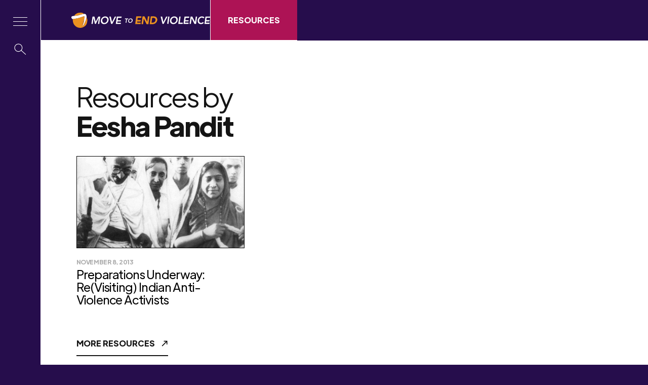

--- FILE ---
content_type: text/html
request_url: https://www.movetoendviolence.org/community/eesha-pandit
body_size: 4423
content:
<!DOCTYPE html><!-- Last Published: Fri Jan 09 2026 22:51:07 GMT+0000 (Coordinated Universal Time) --><html data-wf-domain="www.movetoendviolence.org" data-wf-page="632f63f5e2391220b5ccc1ab" data-wf-site="614239293a026b401b0c3332" lang="en" data-wf-collection="632f63f5e239124844ccc0fc" data-wf-item-slug="eesha-pandit"><head><meta charset="utf-8"/><title>Resources by - Eesha Pandit</title><meta content="Resources by - Eesha Pandit" property="og:title"/><meta content="https://cdn.prod.website-files.com/614239293a026b46620c333b/6304ed1fb694a922741f010c_62e8b2049d15f58af65ca3b5_62e8770378628efac6b1676b_62e5b3f54383137d3231e114_62e5af192fdfe1a6096adb02_Eesha-Pandit-C2.jpeg" property="og:image"/><meta content="Resources by - Eesha Pandit" property="twitter:title"/><meta content="https://cdn.prod.website-files.com/614239293a026b46620c333b/6304ed1fb694a922741f010c_62e8b2049d15f58af65ca3b5_62e8770378628efac6b1676b_62e5b3f54383137d3231e114_62e5af192fdfe1a6096adb02_Eesha-Pandit-C2.jpeg" property="twitter:image"/><meta content="width=device-width, initial-scale=1" name="viewport"/><link href="https://cdn.prod.website-files.com/614239293a026b401b0c3332/css/move-to-end-violence.shared.9ff24be32.css" rel="stylesheet" type="text/css" integrity="sha384-n/JL4y7wYgVBBCMc5Op7WVZv+KSx+Sa5q726jeXylEypdsYlINg9GJvYfLvLmDgj" crossorigin="anonymous"/><script type="text/javascript">!function(o,c){var n=c.documentElement,t=" w-mod-";n.className+=t+"js",("ontouchstart"in o||o.DocumentTouch&&c instanceof DocumentTouch)&&(n.className+=t+"touch")}(window,document);</script><link href="https://cdn.prod.website-files.com/614239293a026b401b0c3332/630bb5595ada9a010aba01c7_6303c234d674f232cd6ce177_62e8a6ae7cff9f1c1c63e629_Logo%2032.png" rel="shortcut icon" type="image/x-icon"/><link href="https://cdn.prod.website-files.com/614239293a026b401b0c3332/630bb55e5ada9a3bdaba01de_6303c234d674f2817b6ce178_62e8a6ae7cff9f6d1763e626_Logo%20256.png" rel="apple-touch-icon"/><style>html{-webkit-font-smoothing: antialiased; -moz-osx-font-smoothing: grayscale;}</style>
<meta name="cf-2fa-verify" value="gfC5HI2jCR2KrIsg76tQ" /></head><body><div class="w-embed"><a class="skip-nav-link" href="#main-content">
  skip navigation
</a>
<style>
.skip-nav-link {
  position: absolute;
  top: -100px;
  left: 0;
  width: 1px;
  height: 1px;
  overflow: hidden;
  background: transparent;
  color: transparent;
  text-decoration: none;
  text-shadow: none;
  font-size: 0;
  z-index: 1000;
  transition: all 0.3s ease-in-out;
}
.skip-nav-link:focus {
  top: 10px;
  left: 10px;
  width: auto;
  height: auto;
  overflow: visible;
  background: #fff;
  color: #000;
  text-decoration: none;
  text-shadow: none;
  font-size: 16px;
  padding: 10px;
}
*:focus {
    outline: 1px solid #7373ff5c;
}

@media (max-height:649px) and (min-width: 768px){
	.nav-list div {
		line-height: 0;
	}
	.edit-menu-here {
		top: 130px;
	}
}
</style></div><div class="navigation"><div class="edit-menu-here"><div class="manu-nav-wrap"><div class="nav-list"><div><a data-w-id="78a3cdc8-d429-04a0-423a-3cc3db4adb9f" href="/" class="nav-link-box w-inline-block"><div class="nav-link-line"></div><div class="nav-link">Home</div></a><a data-w-id="78a3cdc8-d429-04a0-423a-3cc3db4adba2" href="/about" class="nav-link-box w-inline-block"><div class="nav-link-line"></div><div class="nav-link">About</div></a><a data-w-id="78a3cdc8-d429-04a0-423a-3cc3db4adba5" href="/elements" class="nav-link-box w-inline-block"><div class="nav-link-line"></div><div class="nav-link">Core Elements</div></a><a data-w-id="78a3cdc8-d429-04a0-423a-3cc3db4adba8" href="/timeline" class="nav-link-box w-inline-block"><div class="nav-link-line"></div><div class="nav-link">Timeline</div></a><a data-w-id="78a3cdc8-d429-04a0-423a-3cc3db4adbab" href="/cohort-materials" class="nav-link-box w-inline-block"><div class="nav-link-line"></div><div class="nav-link">Cohort Materials</div></a><a data-w-id="78a3cdc8-d429-04a0-423a-3cc3db4adbae" href="/community" class="nav-link-box w-inline-block"><div class="nav-link-line"></div><div class="nav-link">Community</div></a><a data-w-id="5ebbf608-ac3e-335c-a7fd-76e6949b8b53" href="/anthology" class="nav-link-box w-inline-block"><div class="nav-link-line"></div><div class="nav-link">Anthology</div></a><a data-w-id="78a3cdc8-d429-04a0-423a-3cc3db4adbb1" href="/resources" class="nav-link-box w-inline-block"><div class="nav-link-line"></div><div class="nav-link">Resources</div></a></div><a data-w-id="ba4cc99c-f448-2fc7-1711-07c6b0932f0c" href="/es/timeline" class="nav-link-box hide-dt w-inline-block"><div style="width:0px" class="nav-link-line"></div><div class="nav-link">Español</div></a></div><div class="social-list"><a href="https://www.facebook.com/MoveToEndViolence" target="_blank" class="social-link w-inline-block"><img src="https://cdn.prod.website-files.com/614239293a026b401b0c3332/614239293a026b2a680c336c_5fb410854861eda4ec030b2f_Group%202%201.svg" loading="lazy" alt="MEV Facebook Page" class="sociel-icon"/></a><a href="https://www.instagram.com/movetoendviolence/" target="_blank" class="social-link w-inline-block"><img src="https://cdn.prod.website-files.com/614239293a026b401b0c3332/614239293a026b02f20c337a_5fb410854861edca9a030b2e_Group%209%201.svg" loading="lazy" alt="MEV Instagram Page" class="sociel-icon"/></a><a href="https://www.youtube.com/channel/UCJ13qVJGFXT3oT8wodt-Sww/featured" target="_blank" class="social-link w-inline-block"><img src="https://cdn.prod.website-files.com/614239293a026b401b0c3332/6334bafb4a8498192f87223a_youtube.svg" loading="lazy" alt="MEV YouTube Channel" class="sociel-icon rev"/></a></div></div></div><div class="nav-horizontal deep-purple en white"><a href="/" class="brand w-inline-block"><img src="https://cdn.prod.website-files.com/614239293a026b401b0c3332/630666d2fc2b7d112a9154d5_MEV%20logo.svg" loading="lazy" alt="Move to End Violence Logo" class="logo"/><img src="https://cdn.prod.website-files.com/614239293a026b401b0c3332/6307d7534f1e7486ddd45609_MEV%20ICON.svg" loading="lazy" width="40" height="45" alt="MEV logo" class="logo hide-tab"/></a><div class="div-block-25"><a data-w-id="ba4cc99c-f448-2fc7-1711-07c6b0932f18" href="/resources" class="button-copy white-line-left w-inline-block"><div class="button-text">REsources</div><div style="width:0%" class="button-animation"></div></a></div><div class="nav-line"></div></div><div data-animation="over-left" class="nav-vertical deep-purple w-nav" data-easing2="ease-out" data-easing="ease-in" data-collapse="all" data-w-id="9f7904a1-f0d8-1cff-5d83-48b68d52109a" role="banner" data-duration="300"><div class="nav-icons"><div class="menu-wrap"><a aria-label="toggle navigation menu" role="button" data-w-id="9f7904a1-f0d8-1cff-5d83-48b68d52109d" href="#" class="menu-button w-inline-block"><div data-w-id="9f7904a1-f0d8-1cff-5d83-48b68d52109e" class="menu-close"><div class="hamburger"><div class="hamburger-line _4-line"></div><div class="hamburger-line _5-line"></div></div></div><div data-w-id="9f7904a1-f0d8-1cff-5d83-48b68d5210a2" class="menu-open"><div class="hamburger"><div class="hamburger-line _1-line"></div><div class="hamburger-line _2-line"></div><div class="hamburger-line _3-line"></div></div></div></a></div><a role="button" data-w-id="9f7904a1-f0d8-1cff-5d83-48b68d5210a7" href="#" class="search-icon-wrap w-inline-block"><img src="https://cdn.prod.website-files.com/614239293a026b401b0c3332/614239293a026b469b0c336d_Group%203.svg" loading="lazy" alt="Search MEV Site" class="search-icon"/><img src="https://cdn.prod.website-files.com/614239293a026b401b0c3332/614239293a026ba63a0c33c5_Group%204%20(1).svg" loading="lazy" alt="" class="search-icon hover-icon"/></a></div><div class="mobile-brand"><a href="/" class="brand w-inline-block"><img src="https://cdn.prod.website-files.com/614239293a026b401b0c3332/6307d7534f1e7486ddd45609_MEV%20ICON.svg" loading="lazy" alt="MEV logo" class="logo"/></a></div><div data-w-id="9f7904a1-f0d8-1cff-5d83-48b68d5210b2" class="menu-closer"></div></div><div class="search"><div class="container search-container w-container"><form action="/search" class="search-form w-form"><input class="text-field search-field w-input" maxlength="256" name="query" placeholder="Search…" type="search" id="search2" required=""/><input type="submit" class="search-submit w-button" value=""/></form></div></div></div><div id="main-content" class="page"><div class="page-content deep-purple"><div class="section section-basic white"><div class="container w-container"><div class="section-header"><h2 class="no-bottom-margin">Resources by </h2><h2 class="bold">Eesha Pandit</h2></div><div><div class="search-result-wrapper w-dyn-list"><div role="list" class="search-result-list _1 bottom-32 w-dyn-items"><div role="listitem" class="search-result-item w-dyn-item"><div class="section-header"><a href="#" class="full-link-wrapper w-inline-block w-condition-invisible"><div class="outline"><img loading="lazy" src="https://cdn.prod.website-files.com/614239293a026b46620c333b/6336ec7395bacc33db23cadf_631f847b4c29301475fe5f11_naidu%2520and%2520gandhi.jpeg" alt="" sizes="100vw" srcset="https://cdn.prod.website-files.com/614239293a026b46620c333b/6336ec7395bacc33db23cadf_631f847b4c29301475fe5f11_naidu%2520and%2520gandhi-p-500.jpeg 500w, https://cdn.prod.website-files.com/614239293a026b46620c333b/6336ec7395bacc33db23cadf_631f847b4c29301475fe5f11_naidu%2520and%2520gandhi.jpeg 754w" class="search-image no-bottom-margin"/><div class="search-image rad-grad no-bottom-margin w-condition-invisible"></div></div><h3 class="size-4 black">Preparations Underway: Re(Visiting) Indian Anti-Violence Activists</h3></a><a href="/resources/preparations-underway-re-visiting-indian-anti-violence-activists" class="full-link-wrapper w-inline-block"><div class="outline"><img loading="lazy" src="https://cdn.prod.website-files.com/614239293a026b46620c333b/6336ec7395bacc33db23cadf_631f847b4c29301475fe5f11_naidu%2520and%2520gandhi.jpeg" alt="" sizes="(max-width: 479px) 90vw, (max-width: 767px) 84vw, (max-width: 991px) 38vw, 24vw" srcset="https://cdn.prod.website-files.com/614239293a026b46620c333b/6336ec7395bacc33db23cadf_631f847b4c29301475fe5f11_naidu%2520and%2520gandhi-p-500.jpeg 500w, https://cdn.prod.website-files.com/614239293a026b46620c333b/6336ec7395bacc33db23cadf_631f847b4c29301475fe5f11_naidu%2520and%2520gandhi.jpeg 754w" class="search-image no-bottom-margin"/><div class="search-image rad-grad no-bottom-margin w-condition-invisible"></div></div><div class="label-small">November 8, 2013</div><h3 class="size-4 black">Preparations Underway: Re(Visiting) Indian Anti-Violence Activists</h3></a></div></div></div></div><div class="bottom-wrapper"><a href="/resources" class="arrow-link black w-inline-block"><div class="link-flex"><div class="black">more resources</div><img alt="View More" loading="lazy" src="https://cdn.prod.website-files.com/614239293a026b401b0c3332/614239293a026b116b0c3373_Group%202%20(4).svg" class="link-arrow rev"/></div></a></div></div></div></div><div role="navigation" class="footer deep-purple-to-pink"><div id="w-node-cd4aedd8-83ed-d1b5-fb77-982f3be47836-931c2171" class="footer-block vertical-space-between"><div><a href="#" role="button" class="footer-logo-link w-inline-block"><img src="https://cdn.prod.website-files.com/614239293a026b401b0c3332/630666d2fc2b7d112a9154d5_MEV%20logo.svg" loading="lazy" alt="Move to End Violence Logo" class="footer-logo-2"/></a></div><div><div class="bottom-wrapper"><p class="small-paragraph no-margin-bottom">2025 © Move to End Violence.<br/>All rights reserved.</p></div></div></div><div role="contentinfo" id="w-node-ccd94341-d81c-a587-e57e-68cd5655177c-931c2171" class="footer-block vertical-space-between"><div><div class="footer-2-col-grid"><div role="navigation" id="w-node-_41892fb2-6cdf-54e1-b164-300b1f25b821-931c2171" class="footer-links"><a href="/" data-w-id="41892fb2-6cdf-54e1-b164-300b1f25b822" class="footer-link w-inline-block"><div>Home</div><div data-w-id="41892fb2-6cdf-54e1-b164-300b1f25b825" class="footer-link-hover-2"></div><div data-w-id="41892fb2-6cdf-54e1-b164-300b1f25b826" class="footer-link-hover-2 dark-line"></div></a><a href="/about" data-w-id="41892fb2-6cdf-54e1-b164-300b1f25b827" class="footer-link w-inline-block"><div>About</div><div class="footer-link-hover-2"></div><div class="footer-link-hover-2 dark-line"></div></a><a href="/elements" data-w-id="41892fb2-6cdf-54e1-b164-300b1f25b82c" class="footer-link w-inline-block"><div>Core Elements</div><div class="footer-link-hover-2"></div><div class="footer-link-hover-2 dark-line"></div></a><a href="/timeline" data-w-id="41892fb2-6cdf-54e1-b164-300b1f25b831" class="footer-link w-inline-block"><div>Timeline</div><div class="footer-link-hover-2"></div><div class="footer-link-hover-2 dark-line"></div></a><a href="/community" data-w-id="41892fb2-6cdf-54e1-b164-300b1f25b838" class="footer-link w-inline-block"><div>Community<strong></strong></div><div class="footer-link-hover-2"></div><div class="footer-link-hover-2 dark-line"></div></a><a href="/cohort-materials" data-w-id="41892fb2-6cdf-54e1-b164-300b1f25b83f" class="footer-link w-inline-block"><div>Cohort Materials<strong></strong></div><div class="footer-link-hover-2"></div><div class="footer-link-hover-2 dark-line"></div></a><a href="/resources" data-w-id="41892fb2-6cdf-54e1-b164-300b1f25b846" class="footer-link w-inline-block"><div>Resources</div><div class="footer-link-hover-2"></div><div class="footer-link-hover-2 dark-line"></div></a></div></div></div></div><div role="contentinfo" id="w-node-_09fad19b-6f5e-425a-4d90-8340e169e902-931c2171" class="footer-block vertical-space-between"><div><div class="footer-2-col-grid"><div role="navigation" id="w-node-_09fad19b-6f5e-425a-4d90-8340e169e906-931c2171" class="footer-links"><a href="/anthology" data-w-id="09fad19b-6f5e-425a-4d90-8340e169e907" class="footer-link w-inline-block"><div>Anthology</div><div class="footer-link-hover-2"></div><div class="footer-link-hover-2 dark-line"></div></a><a href="/impact-reports" data-w-id="09fad19b-6f5e-425a-4d90-8340e169e91d" class="footer-link w-inline-block"><div>Impact Reports<strong></strong></div><div class="footer-link-hover-2"></div><div class="footer-link-hover-2 dark-line"></div></a><a href="/farewell-letter" data-w-id="09fad19b-6f5e-425a-4d90-8340e169e916" class="footer-link w-inline-block"><div>Farewell Letter<strong></strong></div><div class="footer-link-hover-2"></div><div class="footer-link-hover-2 dark-line"></div></a><a href="/terms" data-w-id="09fad19b-6f5e-425a-4d90-8340e169e911" class="footer-link w-inline-block"><div>Terms</div><div class="footer-link-hover-2"></div><div class="footer-link-hover-2 dark-line"></div></a><a href="mailto:MEVsunset@gmail.com" role="button" data-w-id="09fad19b-6f5e-425a-4d90-8340e169e924" class="footer-link w-inline-block"><div>MEVsunset@gmail.com</div><div class="footer-link-hover-2"></div><div class="footer-link-hover-2 dark-line"></div></a><div class="socials left-social-align"><a aria-label="Open the facebook page" href="https://www.facebook.com/MoveToEndViolence" target="_blank" class="social-box-2 left-social-box w-inline-block"><img src="https://cdn.prod.website-files.com/614239293a026b401b0c3332/614239293a026b2a680c336c_5fb410854861eda4ec030b2f_Group%202%201.svg" loading="lazy" alt="MEV Facebook Page" class="social-icon"/></a><a aria-label="Open Instagram" href="https://www.instagram.com/movetoendviolence/" target="_blank" class="social-box-2 left-social-box w-inline-block"><img src="https://cdn.prod.website-files.com/614239293a026b401b0c3332/614239293a026b02f20c337a_5fb410854861edca9a030b2e_Group%209%201.svg" loading="lazy" alt="MEV Instagram Page" class="social-icon"/></a><a aria-label="Open Youtube" href="https://www.youtube.com/channel/UCJ13qVJGFXT3oT8wodt-Sww/featured" target="_blank" class="social-box-2 left-social-box w-inline-block"><img src="https://cdn.prod.website-files.com/614239293a026b401b0c3332/6334bafb4a8498192f87223a_youtube.svg" loading="lazy" alt="MEV YouTube Channel" class="social-icon rev"/></a></div></div></div></div><div class="bottom-wrapper"><p class="small-margin-bottom">Powered by <a href="https://casablue.com" aria-label="Open Casa Blue website" target="_blank" class="white-link">Casa Blue</a></p></div></div></div></div></div><script src="https://d3e54v103j8qbb.cloudfront.net/js/jquery-3.5.1.min.dc5e7f18c8.js?site=614239293a026b401b0c3332" type="text/javascript" integrity="sha256-9/aliU8dGd2tb6OSsuzixeV4y/faTqgFtohetphbbj0=" crossorigin="anonymous"></script><script src="https://cdn.prod.website-files.com/614239293a026b401b0c3332/js/move-to-end-violence.schunk.36b8fb49256177c8.js" type="text/javascript" integrity="sha384-4abIlA5/v7XaW1HMXKBgnUuhnjBYJ/Z9C1OSg4OhmVw9O3QeHJ/qJqFBERCDPv7G" crossorigin="anonymous"></script><script src="https://cdn.prod.website-files.com/614239293a026b401b0c3332/js/move-to-end-violence.schunk.95f47650ab367b3d.js" type="text/javascript" integrity="sha384-waf60St+wfrSu+9t4Ub6SdQGtt1YKIMkLpbo0KvTZWYqET2lwt5cLXgmoV6rH12R" crossorigin="anonymous"></script><script src="https://cdn.prod.website-files.com/614239293a026b401b0c3332/js/move-to-end-violence.c6ed974f.82d23105ab27057d.js" type="text/javascript" integrity="sha384-CULFex1i6V1F8kCdpKFBwFsIFGqV9/ey26cJ7w1OCJhaKYbQTbcAbnswCjEEy0K3" crossorigin="anonymous"></script></body></html>

--- FILE ---
content_type: text/css
request_url: https://cdn.prod.website-files.com/614239293a026b401b0c3332/css/move-to-end-violence.shared.9ff24be32.css
body_size: 44004
content:
html {
  -webkit-text-size-adjust: 100%;
  -ms-text-size-adjust: 100%;
  font-family: sans-serif;
}

body {
  margin: 0;
}

article, aside, details, figcaption, figure, footer, header, hgroup, main, menu, nav, section, summary {
  display: block;
}

audio, canvas, progress, video {
  vertical-align: baseline;
  display: inline-block;
}

audio:not([controls]) {
  height: 0;
  display: none;
}

[hidden], template {
  display: none;
}

a {
  background-color: #0000;
}

a:active, a:hover {
  outline: 0;
}

abbr[title] {
  border-bottom: 1px dotted;
}

b, strong {
  font-weight: bold;
}

dfn {
  font-style: italic;
}

h1 {
  margin: .67em 0;
  font-size: 2em;
}

mark {
  color: #000;
  background: #ff0;
}

small {
  font-size: 80%;
}

sub, sup {
  vertical-align: baseline;
  font-size: 75%;
  line-height: 0;
  position: relative;
}

sup {
  top: -.5em;
}

sub {
  bottom: -.25em;
}

img {
  border: 0;
}

svg:not(:root) {
  overflow: hidden;
}

hr {
  box-sizing: content-box;
  height: 0;
}

pre {
  overflow: auto;
}

code, kbd, pre, samp {
  font-family: monospace;
  font-size: 1em;
}

button, input, optgroup, select, textarea {
  color: inherit;
  font: inherit;
  margin: 0;
}

button {
  overflow: visible;
}

button, select {
  text-transform: none;
}

button, html input[type="button"], input[type="reset"] {
  -webkit-appearance: button;
  cursor: pointer;
}

button[disabled], html input[disabled] {
  cursor: default;
}

button::-moz-focus-inner, input::-moz-focus-inner {
  border: 0;
  padding: 0;
}

input {
  line-height: normal;
}

input[type="checkbox"], input[type="radio"] {
  box-sizing: border-box;
  padding: 0;
}

input[type="number"]::-webkit-inner-spin-button, input[type="number"]::-webkit-outer-spin-button {
  height: auto;
}

input[type="search"] {
  -webkit-appearance: none;
}

input[type="search"]::-webkit-search-cancel-button, input[type="search"]::-webkit-search-decoration {
  -webkit-appearance: none;
}

legend {
  border: 0;
  padding: 0;
}

textarea {
  overflow: auto;
}

optgroup {
  font-weight: bold;
}

table {
  border-collapse: collapse;
  border-spacing: 0;
}

td, th {
  padding: 0;
}

@font-face {
  font-family: webflow-icons;
  src: url("[data-uri]") format("truetype");
  font-weight: normal;
  font-style: normal;
}

[class^="w-icon-"], [class*=" w-icon-"] {
  speak: none;
  font-variant: normal;
  text-transform: none;
  -webkit-font-smoothing: antialiased;
  -moz-osx-font-smoothing: grayscale;
  font-style: normal;
  font-weight: normal;
  line-height: 1;
  font-family: webflow-icons !important;
}

.w-icon-slider-right:before {
  content: "";
}

.w-icon-slider-left:before {
  content: "";
}

.w-icon-nav-menu:before {
  content: "";
}

.w-icon-arrow-down:before, .w-icon-dropdown-toggle:before {
  content: "";
}

.w-icon-file-upload-remove:before {
  content: "";
}

.w-icon-file-upload-icon:before {
  content: "";
}

* {
  box-sizing: border-box;
}

html {
  height: 100%;
}

body {
  color: #333;
  background-color: #fff;
  min-height: 100%;
  margin: 0;
  font-family: Arial, sans-serif;
  font-size: 14px;
  line-height: 20px;
}

img {
  vertical-align: middle;
  max-width: 100%;
  display: inline-block;
}

html.w-mod-touch * {
  background-attachment: scroll !important;
}

.w-block {
  display: block;
}

.w-inline-block {
  max-width: 100%;
  display: inline-block;
}

.w-clearfix:before, .w-clearfix:after {
  content: " ";
  grid-area: 1 / 1 / 2 / 2;
  display: table;
}

.w-clearfix:after {
  clear: both;
}

.w-hidden {
  display: none;
}

.w-button {
  color: #fff;
  line-height: inherit;
  cursor: pointer;
  background-color: #3898ec;
  border: 0;
  border-radius: 0;
  padding: 9px 15px;
  text-decoration: none;
  display: inline-block;
}

input.w-button {
  -webkit-appearance: button;
}

html[data-w-dynpage] [data-w-cloak] {
  color: #0000 !important;
}

.w-code-block {
  margin: unset;
}

pre.w-code-block code {
  all: inherit;
}

.w-optimization {
  display: contents;
}

.w-webflow-badge, .w-webflow-badge > img {
  box-sizing: unset;
  width: unset;
  height: unset;
  max-height: unset;
  max-width: unset;
  min-height: unset;
  min-width: unset;
  margin: unset;
  padding: unset;
  float: unset;
  clear: unset;
  border: unset;
  border-radius: unset;
  background: unset;
  background-image: unset;
  background-position: unset;
  background-size: unset;
  background-repeat: unset;
  background-origin: unset;
  background-clip: unset;
  background-attachment: unset;
  background-color: unset;
  box-shadow: unset;
  transform: unset;
  direction: unset;
  font-family: unset;
  font-weight: unset;
  color: unset;
  font-size: unset;
  line-height: unset;
  font-style: unset;
  font-variant: unset;
  text-align: unset;
  letter-spacing: unset;
  -webkit-text-decoration: unset;
  text-decoration: unset;
  text-indent: unset;
  text-transform: unset;
  list-style-type: unset;
  text-shadow: unset;
  vertical-align: unset;
  cursor: unset;
  white-space: unset;
  word-break: unset;
  word-spacing: unset;
  word-wrap: unset;
  transition: unset;
}

.w-webflow-badge {
  white-space: nowrap;
  cursor: pointer;
  box-shadow: 0 0 0 1px #0000001a, 0 1px 3px #0000001a;
  visibility: visible !important;
  opacity: 1 !important;
  z-index: 2147483647 !important;
  color: #aaadb0 !important;
  overflow: unset !important;
  background-color: #fff !important;
  border-radius: 3px !important;
  width: auto !important;
  height: auto !important;
  margin: 0 !important;
  padding: 6px !important;
  font-size: 12px !important;
  line-height: 14px !important;
  text-decoration: none !important;
  display: inline-block !important;
  position: fixed !important;
  inset: auto 12px 12px auto !important;
  transform: none !important;
}

.w-webflow-badge > img {
  position: unset;
  visibility: unset !important;
  opacity: 1 !important;
  vertical-align: middle !important;
  display: inline-block !important;
}

h1, h2, h3, h4, h5, h6 {
  margin-bottom: 10px;
  font-weight: bold;
}

h1 {
  margin-top: 20px;
  font-size: 38px;
  line-height: 44px;
}

h2 {
  margin-top: 20px;
  font-size: 32px;
  line-height: 36px;
}

h3 {
  margin-top: 20px;
  font-size: 24px;
  line-height: 30px;
}

h4 {
  margin-top: 10px;
  font-size: 18px;
  line-height: 24px;
}

h5 {
  margin-top: 10px;
  font-size: 14px;
  line-height: 20px;
}

h6 {
  margin-top: 10px;
  font-size: 12px;
  line-height: 18px;
}

p {
  margin-top: 0;
  margin-bottom: 10px;
}

blockquote {
  border-left: 5px solid #e2e2e2;
  margin: 0 0 10px;
  padding: 10px 20px;
  font-size: 18px;
  line-height: 22px;
}

figure {
  margin: 0 0 10px;
}

figcaption {
  text-align: center;
  margin-top: 5px;
}

ul, ol {
  margin-top: 0;
  margin-bottom: 10px;
  padding-left: 40px;
}

.w-list-unstyled {
  padding-left: 0;
  list-style: none;
}

.w-embed:before, .w-embed:after {
  content: " ";
  grid-area: 1 / 1 / 2 / 2;
  display: table;
}

.w-embed:after {
  clear: both;
}

.w-video {
  width: 100%;
  padding: 0;
  position: relative;
}

.w-video iframe, .w-video object, .w-video embed {
  border: none;
  width: 100%;
  height: 100%;
  position: absolute;
  top: 0;
  left: 0;
}

fieldset {
  border: 0;
  margin: 0;
  padding: 0;
}

button, [type="button"], [type="reset"] {
  cursor: pointer;
  -webkit-appearance: button;
  border: 0;
}

.w-form {
  margin: 0 0 15px;
}

.w-form-done {
  text-align: center;
  background-color: #ddd;
  padding: 20px;
  display: none;
}

.w-form-fail {
  background-color: #ffdede;
  margin-top: 10px;
  padding: 10px;
  display: none;
}

label {
  margin-bottom: 5px;
  font-weight: bold;
  display: block;
}

.w-input, .w-select {
  color: #333;
  vertical-align: middle;
  background-color: #fff;
  border: 1px solid #ccc;
  width: 100%;
  height: 38px;
  margin-bottom: 10px;
  padding: 8px 12px;
  font-size: 14px;
  line-height: 1.42857;
  display: block;
}

.w-input::placeholder, .w-select::placeholder {
  color: #999;
}

.w-input:focus, .w-select:focus {
  border-color: #3898ec;
  outline: 0;
}

.w-input[disabled], .w-select[disabled], .w-input[readonly], .w-select[readonly], fieldset[disabled] .w-input, fieldset[disabled] .w-select {
  cursor: not-allowed;
}

.w-input[disabled]:not(.w-input-disabled), .w-select[disabled]:not(.w-input-disabled), .w-input[readonly], .w-select[readonly], fieldset[disabled]:not(.w-input-disabled) .w-input, fieldset[disabled]:not(.w-input-disabled) .w-select {
  background-color: #eee;
}

textarea.w-input, textarea.w-select {
  height: auto;
}

.w-select {
  background-color: #f3f3f3;
}

.w-select[multiple] {
  height: auto;
}

.w-form-label {
  cursor: pointer;
  margin-bottom: 0;
  font-weight: normal;
  display: inline-block;
}

.w-radio {
  margin-bottom: 5px;
  padding-left: 20px;
  display: block;
}

.w-radio:before, .w-radio:after {
  content: " ";
  grid-area: 1 / 1 / 2 / 2;
  display: table;
}

.w-radio:after {
  clear: both;
}

.w-radio-input {
  float: left;
  margin: 3px 0 0 -20px;
  line-height: normal;
}

.w-file-upload {
  margin-bottom: 10px;
  display: block;
}

.w-file-upload-input {
  opacity: 0;
  z-index: -100;
  width: .1px;
  height: .1px;
  position: absolute;
  overflow: hidden;
}

.w-file-upload-default, .w-file-upload-uploading, .w-file-upload-success {
  color: #333;
  display: inline-block;
}

.w-file-upload-error {
  margin-top: 10px;
  display: block;
}

.w-file-upload-default.w-hidden, .w-file-upload-uploading.w-hidden, .w-file-upload-error.w-hidden, .w-file-upload-success.w-hidden {
  display: none;
}

.w-file-upload-uploading-btn {
  cursor: pointer;
  background-color: #fafafa;
  border: 1px solid #ccc;
  margin: 0;
  padding: 8px 12px;
  font-size: 14px;
  font-weight: normal;
  display: flex;
}

.w-file-upload-file {
  background-color: #fafafa;
  border: 1px solid #ccc;
  flex-grow: 1;
  justify-content: space-between;
  margin: 0;
  padding: 8px 9px 8px 11px;
  display: flex;
}

.w-file-upload-file-name {
  font-size: 14px;
  font-weight: normal;
  display: block;
}

.w-file-remove-link {
  cursor: pointer;
  width: auto;
  height: auto;
  margin-top: 3px;
  margin-left: 10px;
  padding: 3px;
  display: block;
}

.w-icon-file-upload-remove {
  margin: auto;
  font-size: 10px;
}

.w-file-upload-error-msg {
  color: #ea384c;
  padding: 2px 0;
  display: inline-block;
}

.w-file-upload-info {
  padding: 0 12px;
  line-height: 38px;
  display: inline-block;
}

.w-file-upload-label {
  cursor: pointer;
  background-color: #fafafa;
  border: 1px solid #ccc;
  margin: 0;
  padding: 8px 12px;
  font-size: 14px;
  font-weight: normal;
  display: inline-block;
}

.w-icon-file-upload-icon, .w-icon-file-upload-uploading {
  width: 20px;
  margin-right: 8px;
  display: inline-block;
}

.w-icon-file-upload-uploading {
  height: 20px;
}

.w-container {
  max-width: 940px;
  margin-left: auto;
  margin-right: auto;
}

.w-container:before, .w-container:after {
  content: " ";
  grid-area: 1 / 1 / 2 / 2;
  display: table;
}

.w-container:after {
  clear: both;
}

.w-container .w-row {
  margin-left: -10px;
  margin-right: -10px;
}

.w-row:before, .w-row:after {
  content: " ";
  grid-area: 1 / 1 / 2 / 2;
  display: table;
}

.w-row:after {
  clear: both;
}

.w-row .w-row {
  margin-left: 0;
  margin-right: 0;
}

.w-col {
  float: left;
  width: 100%;
  min-height: 1px;
  padding-left: 10px;
  padding-right: 10px;
  position: relative;
}

.w-col .w-col {
  padding-left: 0;
  padding-right: 0;
}

.w-col-1 {
  width: 8.33333%;
}

.w-col-2 {
  width: 16.6667%;
}

.w-col-3 {
  width: 25%;
}

.w-col-4 {
  width: 33.3333%;
}

.w-col-5 {
  width: 41.6667%;
}

.w-col-6 {
  width: 50%;
}

.w-col-7 {
  width: 58.3333%;
}

.w-col-8 {
  width: 66.6667%;
}

.w-col-9 {
  width: 75%;
}

.w-col-10 {
  width: 83.3333%;
}

.w-col-11 {
  width: 91.6667%;
}

.w-col-12 {
  width: 100%;
}

.w-hidden-main {
  display: none !important;
}

@media screen and (max-width: 991px) {
  .w-container {
    max-width: 728px;
  }

  .w-hidden-main {
    display: inherit !important;
  }

  .w-hidden-medium {
    display: none !important;
  }

  .w-col-medium-1 {
    width: 8.33333%;
  }

  .w-col-medium-2 {
    width: 16.6667%;
  }

  .w-col-medium-3 {
    width: 25%;
  }

  .w-col-medium-4 {
    width: 33.3333%;
  }

  .w-col-medium-5 {
    width: 41.6667%;
  }

  .w-col-medium-6 {
    width: 50%;
  }

  .w-col-medium-7 {
    width: 58.3333%;
  }

  .w-col-medium-8 {
    width: 66.6667%;
  }

  .w-col-medium-9 {
    width: 75%;
  }

  .w-col-medium-10 {
    width: 83.3333%;
  }

  .w-col-medium-11 {
    width: 91.6667%;
  }

  .w-col-medium-12 {
    width: 100%;
  }

  .w-col-stack {
    width: 100%;
    left: auto;
    right: auto;
  }
}

@media screen and (max-width: 767px) {
  .w-hidden-main, .w-hidden-medium {
    display: inherit !important;
  }

  .w-hidden-small {
    display: none !important;
  }

  .w-row, .w-container .w-row {
    margin-left: 0;
    margin-right: 0;
  }

  .w-col {
    width: 100%;
    left: auto;
    right: auto;
  }

  .w-col-small-1 {
    width: 8.33333%;
  }

  .w-col-small-2 {
    width: 16.6667%;
  }

  .w-col-small-3 {
    width: 25%;
  }

  .w-col-small-4 {
    width: 33.3333%;
  }

  .w-col-small-5 {
    width: 41.6667%;
  }

  .w-col-small-6 {
    width: 50%;
  }

  .w-col-small-7 {
    width: 58.3333%;
  }

  .w-col-small-8 {
    width: 66.6667%;
  }

  .w-col-small-9 {
    width: 75%;
  }

  .w-col-small-10 {
    width: 83.3333%;
  }

  .w-col-small-11 {
    width: 91.6667%;
  }

  .w-col-small-12 {
    width: 100%;
  }
}

@media screen and (max-width: 479px) {
  .w-container {
    max-width: none;
  }

  .w-hidden-main, .w-hidden-medium, .w-hidden-small {
    display: inherit !important;
  }

  .w-hidden-tiny {
    display: none !important;
  }

  .w-col {
    width: 100%;
  }

  .w-col-tiny-1 {
    width: 8.33333%;
  }

  .w-col-tiny-2 {
    width: 16.6667%;
  }

  .w-col-tiny-3 {
    width: 25%;
  }

  .w-col-tiny-4 {
    width: 33.3333%;
  }

  .w-col-tiny-5 {
    width: 41.6667%;
  }

  .w-col-tiny-6 {
    width: 50%;
  }

  .w-col-tiny-7 {
    width: 58.3333%;
  }

  .w-col-tiny-8 {
    width: 66.6667%;
  }

  .w-col-tiny-9 {
    width: 75%;
  }

  .w-col-tiny-10 {
    width: 83.3333%;
  }

  .w-col-tiny-11 {
    width: 91.6667%;
  }

  .w-col-tiny-12 {
    width: 100%;
  }
}

.w-widget {
  position: relative;
}

.w-widget-map {
  width: 100%;
  height: 400px;
}

.w-widget-map label {
  width: auto;
  display: inline;
}

.w-widget-map img {
  max-width: inherit;
}

.w-widget-map .gm-style-iw {
  text-align: center;
}

.w-widget-map .gm-style-iw > button {
  display: none !important;
}

.w-widget-twitter {
  overflow: hidden;
}

.w-widget-twitter-count-shim {
  vertical-align: top;
  text-align: center;
  background: #fff;
  border: 1px solid #758696;
  border-radius: 3px;
  width: 28px;
  height: 20px;
  display: inline-block;
  position: relative;
}

.w-widget-twitter-count-shim * {
  pointer-events: none;
  -webkit-user-select: none;
  user-select: none;
}

.w-widget-twitter-count-shim .w-widget-twitter-count-inner {
  text-align: center;
  color: #999;
  font-family: serif;
  font-size: 15px;
  line-height: 12px;
  position: relative;
}

.w-widget-twitter-count-shim .w-widget-twitter-count-clear {
  display: block;
  position: relative;
}

.w-widget-twitter-count-shim.w--large {
  width: 36px;
  height: 28px;
}

.w-widget-twitter-count-shim.w--large .w-widget-twitter-count-inner {
  font-size: 18px;
  line-height: 18px;
}

.w-widget-twitter-count-shim:not(.w--vertical) {
  margin-left: 5px;
  margin-right: 8px;
}

.w-widget-twitter-count-shim:not(.w--vertical).w--large {
  margin-left: 6px;
}

.w-widget-twitter-count-shim:not(.w--vertical):before, .w-widget-twitter-count-shim:not(.w--vertical):after {
  content: " ";
  pointer-events: none;
  border: solid #0000;
  width: 0;
  height: 0;
  position: absolute;
  top: 50%;
  left: 0;
}

.w-widget-twitter-count-shim:not(.w--vertical):before {
  border-width: 4px;
  border-color: #75869600 #5d6c7b #75869600 #75869600;
  margin-top: -4px;
  margin-left: -9px;
}

.w-widget-twitter-count-shim:not(.w--vertical).w--large:before {
  border-width: 5px;
  margin-top: -5px;
  margin-left: -10px;
}

.w-widget-twitter-count-shim:not(.w--vertical):after {
  border-width: 4px;
  border-color: #fff0 #fff #fff0 #fff0;
  margin-top: -4px;
  margin-left: -8px;
}

.w-widget-twitter-count-shim:not(.w--vertical).w--large:after {
  border-width: 5px;
  margin-top: -5px;
  margin-left: -9px;
}

.w-widget-twitter-count-shim.w--vertical {
  width: 61px;
  height: 33px;
  margin-bottom: 8px;
}

.w-widget-twitter-count-shim.w--vertical:before, .w-widget-twitter-count-shim.w--vertical:after {
  content: " ";
  pointer-events: none;
  border: solid #0000;
  width: 0;
  height: 0;
  position: absolute;
  top: 100%;
  left: 50%;
}

.w-widget-twitter-count-shim.w--vertical:before {
  border-width: 5px;
  border-color: #5d6c7b #75869600 #75869600;
  margin-left: -5px;
}

.w-widget-twitter-count-shim.w--vertical:after {
  border-width: 4px;
  border-color: #fff #fff0 #fff0;
  margin-left: -4px;
}

.w-widget-twitter-count-shim.w--vertical .w-widget-twitter-count-inner {
  font-size: 18px;
  line-height: 22px;
}

.w-widget-twitter-count-shim.w--vertical.w--large {
  width: 76px;
}

.w-background-video {
  color: #fff;
  height: 500px;
  position: relative;
  overflow: hidden;
}

.w-background-video > video {
  object-fit: cover;
  z-index: -100;
  background-position: 50%;
  background-size: cover;
  width: 100%;
  height: 100%;
  margin: auto;
  position: absolute;
  inset: -100%;
}

.w-background-video > video::-webkit-media-controls-start-playback-button {
  -webkit-appearance: none;
  display: none !important;
}

.w-background-video--control {
  background-color: #0000;
  padding: 0;
  position: absolute;
  bottom: 1em;
  right: 1em;
}

.w-background-video--control > [hidden] {
  display: none !important;
}

.w-slider {
  text-align: center;
  clear: both;
  -webkit-tap-highlight-color: #0000;
  tap-highlight-color: #0000;
  background: #ddd;
  height: 300px;
  position: relative;
}

.w-slider-mask {
  z-index: 1;
  white-space: nowrap;
  height: 100%;
  display: block;
  position: relative;
  left: 0;
  right: 0;
  overflow: hidden;
}

.w-slide {
  vertical-align: top;
  white-space: normal;
  text-align: left;
  width: 100%;
  height: 100%;
  display: inline-block;
  position: relative;
}

.w-slider-nav {
  z-index: 2;
  text-align: center;
  -webkit-tap-highlight-color: #0000;
  tap-highlight-color: #0000;
  height: 40px;
  margin: auto;
  padding-top: 10px;
  position: absolute;
  inset: auto 0 0;
}

.w-slider-nav.w-round > div {
  border-radius: 100%;
}

.w-slider-nav.w-num > div {
  font-size: inherit;
  line-height: inherit;
  width: auto;
  height: auto;
  padding: .2em .5em;
}

.w-slider-nav.w-shadow > div {
  box-shadow: 0 0 3px #3336;
}

.w-slider-nav-invert {
  color: #fff;
}

.w-slider-nav-invert > div {
  background-color: #2226;
}

.w-slider-nav-invert > div.w-active {
  background-color: #222;
}

.w-slider-dot {
  cursor: pointer;
  background-color: #fff6;
  width: 1em;
  height: 1em;
  margin: 0 3px .5em;
  transition: background-color .1s, color .1s;
  display: inline-block;
  position: relative;
}

.w-slider-dot.w-active {
  background-color: #fff;
}

.w-slider-dot:focus {
  outline: none;
  box-shadow: 0 0 0 2px #fff;
}

.w-slider-dot:focus.w-active {
  box-shadow: none;
}

.w-slider-arrow-left, .w-slider-arrow-right {
  cursor: pointer;
  color: #fff;
  -webkit-tap-highlight-color: #0000;
  tap-highlight-color: #0000;
  -webkit-user-select: none;
  user-select: none;
  width: 80px;
  margin: auto;
  font-size: 40px;
  position: absolute;
  inset: 0;
  overflow: hidden;
}

.w-slider-arrow-left [class^="w-icon-"], .w-slider-arrow-right [class^="w-icon-"], .w-slider-arrow-left [class*=" w-icon-"], .w-slider-arrow-right [class*=" w-icon-"] {
  position: absolute;
}

.w-slider-arrow-left:focus, .w-slider-arrow-right:focus {
  outline: 0;
}

.w-slider-arrow-left {
  z-index: 3;
  right: auto;
}

.w-slider-arrow-right {
  z-index: 4;
  left: auto;
}

.w-icon-slider-left, .w-icon-slider-right {
  width: 1em;
  height: 1em;
  margin: auto;
  inset: 0;
}

.w-slider-aria-label {
  clip: rect(0 0 0 0);
  border: 0;
  width: 1px;
  height: 1px;
  margin: -1px;
  padding: 0;
  position: absolute;
  overflow: hidden;
}

.w-slider-force-show {
  display: block !important;
}

.w-dropdown {
  text-align: left;
  z-index: 900;
  margin-left: auto;
  margin-right: auto;
  display: inline-block;
  position: relative;
}

.w-dropdown-btn, .w-dropdown-toggle, .w-dropdown-link {
  vertical-align: top;
  color: #222;
  text-align: left;
  white-space: nowrap;
  margin-left: auto;
  margin-right: auto;
  padding: 20px;
  text-decoration: none;
  position: relative;
}

.w-dropdown-toggle {
  -webkit-user-select: none;
  user-select: none;
  cursor: pointer;
  padding-right: 40px;
  display: inline-block;
}

.w-dropdown-toggle:focus {
  outline: 0;
}

.w-icon-dropdown-toggle {
  width: 1em;
  height: 1em;
  margin: auto 20px auto auto;
  position: absolute;
  top: 0;
  bottom: 0;
  right: 0;
}

.w-dropdown-list {
  background: #ddd;
  min-width: 100%;
  display: none;
  position: absolute;
}

.w-dropdown-list.w--open {
  display: block;
}

.w-dropdown-link {
  color: #222;
  padding: 10px 20px;
  display: block;
}

.w-dropdown-link.w--current {
  color: #0082f3;
}

.w-dropdown-link:focus {
  outline: 0;
}

@media screen and (max-width: 767px) {
  .w-nav-brand {
    padding-left: 10px;
  }
}

.w-lightbox-backdrop {
  cursor: auto;
  letter-spacing: normal;
  text-indent: 0;
  text-shadow: none;
  text-transform: none;
  visibility: visible;
  white-space: normal;
  word-break: normal;
  word-spacing: normal;
  word-wrap: normal;
  color: #fff;
  text-align: center;
  z-index: 2000;
  opacity: 0;
  -webkit-user-select: none;
  -moz-user-select: none;
  -webkit-tap-highlight-color: transparent;
  background: #000000e6;
  outline: 0;
  font-family: Helvetica Neue, Helvetica, Ubuntu, Segoe UI, Verdana, sans-serif;
  font-size: 17px;
  font-style: normal;
  font-weight: 300;
  line-height: 1.2;
  list-style: disc;
  position: fixed;
  inset: 0;
  -webkit-transform: translate(0);
}

.w-lightbox-backdrop, .w-lightbox-container {
  -webkit-overflow-scrolling: touch;
  height: 100%;
  overflow: auto;
}

.w-lightbox-content {
  height: 100vh;
  position: relative;
  overflow: hidden;
}

.w-lightbox-view {
  opacity: 0;
  width: 100vw;
  height: 100vh;
  position: absolute;
}

.w-lightbox-view:before {
  content: "";
  height: 100vh;
}

.w-lightbox-group, .w-lightbox-group .w-lightbox-view, .w-lightbox-group .w-lightbox-view:before {
  height: 86vh;
}

.w-lightbox-frame, .w-lightbox-view:before {
  vertical-align: middle;
  display: inline-block;
}

.w-lightbox-figure {
  margin: 0;
  position: relative;
}

.w-lightbox-group .w-lightbox-figure {
  cursor: pointer;
}

.w-lightbox-img {
  width: auto;
  max-width: none;
  height: auto;
}

.w-lightbox-image {
  float: none;
  max-width: 100vw;
  max-height: 100vh;
  display: block;
}

.w-lightbox-group .w-lightbox-image {
  max-height: 86vh;
}

.w-lightbox-caption {
  text-align: left;
  text-overflow: ellipsis;
  white-space: nowrap;
  background: #0006;
  padding: .5em 1em;
  position: absolute;
  bottom: 0;
  left: 0;
  right: 0;
  overflow: hidden;
}

.w-lightbox-embed {
  width: 100%;
  height: 100%;
  position: absolute;
  inset: 0;
}

.w-lightbox-control {
  cursor: pointer;
  background-position: center;
  background-repeat: no-repeat;
  background-size: 24px;
  width: 4em;
  transition: all .3s;
  position: absolute;
  top: 0;
}

.w-lightbox-left {
  background-image: url("[data-uri]");
  display: none;
  bottom: 0;
  left: 0;
}

.w-lightbox-right {
  background-image: url("[data-uri]");
  display: none;
  bottom: 0;
  right: 0;
}

.w-lightbox-close {
  background-image: url("[data-uri]");
  background-size: 18px;
  height: 2.6em;
  right: 0;
}

.w-lightbox-strip {
  white-space: nowrap;
  padding: 0 1vh;
  line-height: 0;
  position: absolute;
  bottom: 0;
  left: 0;
  right: 0;
  overflow: auto hidden;
}

.w-lightbox-item {
  box-sizing: content-box;
  cursor: pointer;
  width: 10vh;
  padding: 2vh 1vh;
  display: inline-block;
  -webkit-transform: translate3d(0, 0, 0);
}

.w-lightbox-active {
  opacity: .3;
}

.w-lightbox-thumbnail {
  background: #222;
  height: 10vh;
  position: relative;
  overflow: hidden;
}

.w-lightbox-thumbnail-image {
  position: absolute;
  top: 0;
  left: 0;
}

.w-lightbox-thumbnail .w-lightbox-tall {
  width: 100%;
  top: 50%;
  transform: translate(0, -50%);
}

.w-lightbox-thumbnail .w-lightbox-wide {
  height: 100%;
  left: 50%;
  transform: translate(-50%);
}

.w-lightbox-spinner {
  box-sizing: border-box;
  border: 5px solid #0006;
  border-radius: 50%;
  width: 40px;
  height: 40px;
  margin-top: -20px;
  margin-left: -20px;
  animation: .8s linear infinite spin;
  position: absolute;
  top: 50%;
  left: 50%;
}

.w-lightbox-spinner:after {
  content: "";
  border: 3px solid #0000;
  border-bottom-color: #fff;
  border-radius: 50%;
  position: absolute;
  inset: -4px;
}

.w-lightbox-hide {
  display: none;
}

.w-lightbox-noscroll {
  overflow: hidden;
}

@media (min-width: 768px) {
  .w-lightbox-content {
    height: 96vh;
    margin-top: 2vh;
  }

  .w-lightbox-view, .w-lightbox-view:before {
    height: 96vh;
  }

  .w-lightbox-group, .w-lightbox-group .w-lightbox-view, .w-lightbox-group .w-lightbox-view:before {
    height: 84vh;
  }

  .w-lightbox-image {
    max-width: 96vw;
    max-height: 96vh;
  }

  .w-lightbox-group .w-lightbox-image {
    max-width: 82.3vw;
    max-height: 84vh;
  }

  .w-lightbox-left, .w-lightbox-right {
    opacity: .5;
    display: block;
  }

  .w-lightbox-close {
    opacity: .8;
  }

  .w-lightbox-control:hover {
    opacity: 1;
  }
}

.w-lightbox-inactive, .w-lightbox-inactive:hover {
  opacity: 0;
}

.w-richtext:before, .w-richtext:after {
  content: " ";
  grid-area: 1 / 1 / 2 / 2;
  display: table;
}

.w-richtext:after {
  clear: both;
}

.w-richtext[contenteditable="true"]:before, .w-richtext[contenteditable="true"]:after {
  white-space: initial;
}

.w-richtext ol, .w-richtext ul {
  overflow: hidden;
}

.w-richtext .w-richtext-figure-selected.w-richtext-figure-type-video div:after, .w-richtext .w-richtext-figure-selected[data-rt-type="video"] div:after, .w-richtext .w-richtext-figure-selected.w-richtext-figure-type-image div, .w-richtext .w-richtext-figure-selected[data-rt-type="image"] div {
  outline: 2px solid #2895f7;
}

.w-richtext figure.w-richtext-figure-type-video > div:after, .w-richtext figure[data-rt-type="video"] > div:after {
  content: "";
  display: none;
  position: absolute;
  inset: 0;
}

.w-richtext figure {
  max-width: 60%;
  position: relative;
}

.w-richtext figure > div:before {
  cursor: default !important;
}

.w-richtext figure img {
  width: 100%;
}

.w-richtext figure figcaption.w-richtext-figcaption-placeholder {
  opacity: .6;
}

.w-richtext figure div {
  color: #0000;
  font-size: 0;
}

.w-richtext figure.w-richtext-figure-type-image, .w-richtext figure[data-rt-type="image"] {
  display: table;
}

.w-richtext figure.w-richtext-figure-type-image > div, .w-richtext figure[data-rt-type="image"] > div {
  display: inline-block;
}

.w-richtext figure.w-richtext-figure-type-image > figcaption, .w-richtext figure[data-rt-type="image"] > figcaption {
  caption-side: bottom;
  display: table-caption;
}

.w-richtext figure.w-richtext-figure-type-video, .w-richtext figure[data-rt-type="video"] {
  width: 60%;
  height: 0;
}

.w-richtext figure.w-richtext-figure-type-video iframe, .w-richtext figure[data-rt-type="video"] iframe {
  width: 100%;
  height: 100%;
  position: absolute;
  top: 0;
  left: 0;
}

.w-richtext figure.w-richtext-figure-type-video > div, .w-richtext figure[data-rt-type="video"] > div {
  width: 100%;
}

.w-richtext figure.w-richtext-align-center {
  clear: both;
  margin-left: auto;
  margin-right: auto;
}

.w-richtext figure.w-richtext-align-center.w-richtext-figure-type-image > div, .w-richtext figure.w-richtext-align-center[data-rt-type="image"] > div {
  max-width: 100%;
}

.w-richtext figure.w-richtext-align-normal {
  clear: both;
}

.w-richtext figure.w-richtext-align-fullwidth {
  text-align: center;
  clear: both;
  width: 100%;
  max-width: 100%;
  margin-left: auto;
  margin-right: auto;
  display: block;
}

.w-richtext figure.w-richtext-align-fullwidth > div {
  padding-bottom: inherit;
  display: inline-block;
}

.w-richtext figure.w-richtext-align-fullwidth > figcaption {
  display: block;
}

.w-richtext figure.w-richtext-align-floatleft {
  float: left;
  clear: none;
  margin-right: 15px;
}

.w-richtext figure.w-richtext-align-floatright {
  float: right;
  clear: none;
  margin-left: 15px;
}

.w-nav {
  z-index: 1000;
  background: #ddd;
  position: relative;
}

.w-nav:before, .w-nav:after {
  content: " ";
  grid-area: 1 / 1 / 2 / 2;
  display: table;
}

.w-nav:after {
  clear: both;
}

.w-nav-brand {
  float: left;
  color: #333;
  text-decoration: none;
  position: relative;
}

.w-nav-link {
  vertical-align: top;
  color: #222;
  text-align: left;
  margin-left: auto;
  margin-right: auto;
  padding: 20px;
  text-decoration: none;
  display: inline-block;
  position: relative;
}

.w-nav-link.w--current {
  color: #0082f3;
}

.w-nav-menu {
  float: right;
  position: relative;
}

[data-nav-menu-open] {
  text-align: center;
  background: #c8c8c8;
  min-width: 200px;
  position: absolute;
  top: 100%;
  left: 0;
  right: 0;
  overflow: visible;
  display: block !important;
}

.w--nav-link-open {
  display: block;
  position: relative;
}

.w-nav-overlay {
  width: 100%;
  display: none;
  position: absolute;
  top: 100%;
  left: 0;
  right: 0;
  overflow: hidden;
}

.w-nav-overlay [data-nav-menu-open] {
  top: 0;
}

.w-nav[data-animation="over-left"] .w-nav-overlay {
  width: auto;
}

.w-nav[data-animation="over-left"] .w-nav-overlay, .w-nav[data-animation="over-left"] [data-nav-menu-open] {
  z-index: 1;
  top: 0;
  right: auto;
}

.w-nav[data-animation="over-right"] .w-nav-overlay {
  width: auto;
}

.w-nav[data-animation="over-right"] .w-nav-overlay, .w-nav[data-animation="over-right"] [data-nav-menu-open] {
  z-index: 1;
  top: 0;
  left: auto;
}

.w-nav-button {
  float: right;
  cursor: pointer;
  -webkit-tap-highlight-color: #0000;
  tap-highlight-color: #0000;
  -webkit-user-select: none;
  user-select: none;
  padding: 18px;
  font-size: 24px;
  display: none;
  position: relative;
}

.w-nav-button:focus {
  outline: 0;
}

.w-nav-button.w--open {
  color: #fff;
  background-color: #c8c8c8;
}

.w-nav[data-collapse="all"] .w-nav-menu {
  display: none;
}

.w-nav[data-collapse="all"] .w-nav-button, .w--nav-dropdown-open, .w--nav-dropdown-toggle-open {
  display: block;
}

.w--nav-dropdown-list-open {
  position: static;
}

@media screen and (max-width: 991px) {
  .w-nav[data-collapse="medium"] .w-nav-menu {
    display: none;
  }

  .w-nav[data-collapse="medium"] .w-nav-button {
    display: block;
  }
}

@media screen and (max-width: 767px) {
  .w-nav[data-collapse="small"] .w-nav-menu {
    display: none;
  }

  .w-nav[data-collapse="small"] .w-nav-button {
    display: block;
  }

  .w-nav-brand {
    padding-left: 10px;
  }
}

@media screen and (max-width: 479px) {
  .w-nav[data-collapse="tiny"] .w-nav-menu {
    display: none;
  }

  .w-nav[data-collapse="tiny"] .w-nav-button {
    display: block;
  }
}

.w-tabs {
  position: relative;
}

.w-tabs:before, .w-tabs:after {
  content: " ";
  grid-area: 1 / 1 / 2 / 2;
  display: table;
}

.w-tabs:after {
  clear: both;
}

.w-tab-menu {
  position: relative;
}

.w-tab-link {
  vertical-align: top;
  text-align: left;
  cursor: pointer;
  color: #222;
  background-color: #ddd;
  padding: 9px 30px;
  text-decoration: none;
  display: inline-block;
  position: relative;
}

.w-tab-link.w--current {
  background-color: #c8c8c8;
}

.w-tab-link:focus {
  outline: 0;
}

.w-tab-content {
  display: block;
  position: relative;
  overflow: hidden;
}

.w-tab-pane {
  display: none;
  position: relative;
}

.w--tab-active {
  display: block;
}

@media screen and (max-width: 479px) {
  .w-tab-link {
    display: block;
  }
}

.w-ix-emptyfix:after {
  content: "";
}

@keyframes spin {
  0% {
    transform: rotate(0);
  }

  100% {
    transform: rotate(360deg);
  }
}

.w-dyn-empty {
  background-color: #ddd;
  padding: 10px;
}

.w-dyn-hide, .w-dyn-bind-empty, .w-condition-invisible {
  display: none !important;
}

.wf-layout-layout {
  display: grid;
}

@font-face {
  font-family: Plus Jakarta;
  src: url("https://cdn.prod.website-files.com/614239293a026b401b0c3332/614239293a026ba1310c3362_PlusJakartaDisplay-Bold.ttf") format("truetype");
  font-weight: 700;
  font-style: normal;
  font-display: swap;
}

@font-face {
  font-family: Plus Jakarta;
  src: url("https://cdn.prod.website-files.com/614239293a026b401b0c3332/614239293a026b7bf30c3361_PlusJakartaDisplay-Regular.ttf") format("truetype");
  font-weight: 400;
  font-style: normal;
  font-display: swap;
}

@font-face {
  font-family: Plus Jakarta;
  src: url("https://cdn.prod.website-files.com/614239293a026b401b0c3332/614239293a026b803d0c3366_PlusJakartaDisplay-Medium.ttf") format("truetype");
  font-weight: 500;
  font-style: normal;
  font-display: swap;
}

@font-face {
  font-family: Plus Jakarta;
  src: url("https://cdn.prod.website-files.com/614239293a026b401b0c3332/614239293a026b020e0c3360_PlusJakartaDisplay-Light.ttf") format("truetype");
  font-weight: 300;
  font-style: normal;
  font-display: swap;
}

:root {
  --midnight-blue: #260d4c;
  --medium-violet-red: #ad1355;
  --dark-orange: #fe7f03;
  --white: white;
  --black: #141414;
  --indigo: #37084b;
  --slate-blue: #4049ff;
  --red: #ff5753;
  --medium-gray: #595959;
  --firebrick: #b32b0a;
  --dark-gray: #232323;
}

.w-layout-grid {
  grid-row-gap: 16px;
  grid-column-gap: 16px;
  grid-template-rows: auto auto;
  grid-template-columns: 1fr 1fr;
  grid-auto-columns: 1fr;
  display: grid;
}

.w-pagination-wrapper {
  flex-wrap: wrap;
  justify-content: center;
  display: flex;
}

.w-pagination-previous {
  color: #333;
  background-color: #fafafa;
  border: 1px solid #ccc;
  border-radius: 2px;
  margin-left: 10px;
  margin-right: 10px;
  padding: 9px 20px;
  font-size: 14px;
  display: block;
}

.w-pagination-previous-icon {
  margin-right: 4px;
}

.w-page-count {
  text-align: center;
  width: 100%;
  margin-top: 20px;
}

.w-pagination-next {
  color: #333;
  background-color: #fafafa;
  border: 1px solid #ccc;
  border-radius: 2px;
  margin-left: 10px;
  margin-right: 10px;
  padding: 9px 20px;
  font-size: 14px;
  display: block;
}

.w-pagination-next-icon {
  margin-left: 4px;
}

body {
  background-color: var(--midnight-blue);
  color: var(--white);
  background-image: none;
  flex-direction: row;
  align-items: flex-start;
  font-family: Plus Jakarta, sans-serif;
  font-size: 16px;
  line-height: 22px;
  display: flex;
}

h1 {
  letter-spacing: -.03em;
  margin-top: 0;
  margin-bottom: 16px;
  font-size: 68px;
  font-weight: 300;
  line-height: 1em;
  position: relative;
}

h2 {
  letter-spacing: -.03em;
  margin-top: 0;
  margin-bottom: 16px;
  font-size: 54px;
  font-weight: 300;
  line-height: 1.08em;
  position: relative;
}

h3 {
  letter-spacing: -.03em;
  margin-top: 0;
  margin-bottom: 16px;
  font-size: 40px;
  font-weight: 300;
  line-height: 1.08em;
  position: relative;
}

h4 {
  margin-top: 10px;
  margin-bottom: 10px;
  font-size: 24px;
  font-weight: 300;
  line-height: 1.08em;
  position: relative;
}

h5 {
  margin-top: 10px;
  margin-bottom: 10px;
  font-size: 14px;
  font-weight: 700;
  line-height: 20px;
  position: relative;
}

h6 {
  margin-top: 10px;
  margin-bottom: 10px;
  font-size: 12px;
  font-weight: 700;
  line-height: 18px;
  position: relative;
}

p {
  margin-bottom: 16px;
  font-family: Plus Jakarta, sans-serif;
  font-size: 16px;
  font-weight: 400;
  line-height: 26px;
  position: relative;
}

a {
  color: var(--white);
  text-decoration: underline;
}

ul {
  margin-top: 0;
  margin-bottom: 16px;
  padding-left: 40px;
}

li {
  font-size: 16px;
  line-height: 26px;
  list-style-type: square;
}

img {
  max-width: 100%;
  display: inline-block;
}

blockquote {
  border-left: 1px solid #818181;
  margin-top: 32px;
  margin-bottom: 32px;
  padding: 10px 20px 10px 32px;
  font-size: 16px;
  font-weight: 300;
  line-height: 26px;
}

figure {
  color: #8a8a8a;
  margin-top: 32px;
  margin-bottom: 32px;
  line-height: 32px;
}

.nav-vertical {
  z-index: 2;
  background-color: var(--black);
  flex-direction: column;
  justify-content: flex-start;
  align-items: center;
  width: 80px;
  height: 100vh;
  padding-top: 10px;
  display: flex;
  position: sticky;
  top: 0;
}

.nav-vertical.deep-purple {
  color: var(--black);
  background-color: #0000;
  background-image: none;
  overflow: visible;
}

.page {
  background-color: #0000;
  flex: 1;
  padding-top: 80px;
  overflow: hidden;
}

.page.white {
  background-color: var(--white);
}

.section {
  border-bottom: 1px #000;
  position: relative;
}

.section.section-basic {
  border: 1px #000;
  padding-top: 80px;
  padding-bottom: 80px;
  text-decoration: none;
}

.section.section-basic.book-call-section {
  border-bottom-style: none;
  flex-direction: column;
  justify-content: center;
  align-items: center;
  display: flex;
}

.section.section-basic.book-call-section.orange-to-pink {
  color: var(--white);
}

.section.section-basic.book-call-section.pattern-1 {
  background-image: radial-gradient(circle farthest-corner at 50% 50%, var(--medium-violet-red), var(--dark-orange));
  color: var(--white);
}

.section.section-basic.book-call-section.jumbo {
  padding-top: 120px;
  padding-bottom: 120px;
}

.section.section-basic.book-call-section.no-bottom-line {
  border-bottom-style: none;
}

.section.section-basic.book-call-section.extra-80 {
  padding-top: 160px;
}

.section.section-basic.book-call-section.c {
  flex-direction: column;
  align-items: center;
  display: flex;
}

.section.section-basic.pink-to-deep-purple {
  color: var(--white);
  border-bottom-style: none;
}

.section.section-basic.pink-to-deep-purple.hide-desk {
  display: none;
}

.section.section-basic.pink-to-deep-purple.no-bottom-border {
  border-bottom-style: none;
}

.section.section-basic.pink-to-deep-purple.jumbo {
  padding-top: 120px;
  padding-bottom: 120px;
}

.section.section-basic.deep-purple-to-pink {
  color: var(--white);
  border-bottom-style: none;
}

.section.section-basic.deep-purple-to-pink.bottom-border {
  border-bottom: 1px solid var(--white);
}

.section.section-basic.deep-purple-to-pink.lin-grad {
  background-image: radial-gradient(circle closest-corner at 50% 50%, var(--medium-violet-red) 7%, #362cb6 45%, var(--midnight-blue) 88%);
}

.section.section-basic.deep-purple-to-pink.lin-grad.turn {
  background-image: radial-gradient(circle closest-corner at 50% 50%, var(--midnight-blue) 12%, #362cb6 55%, var(--medium-violet-red) 93%);
}

.section.section-basic.rad-grad {
  background-image: radial-gradient(circle farthest-corner at 50% 100%, var(--medium-violet-red) 22%, var(--dark-orange));
  color: var(--white);
  border-top-style: none;
  border-bottom-style: none;
}

.section.section-basic.rad-grad.jumbo {
  padding-top: 120px;
  padding-bottom: 120px;
}

.section.section-basic.rad-grad.top {
  background-image: linear-gradient(153deg, var(--indigo), #04010512 21%, transparent 29%), radial-gradient(circle farthest-corner at 0% 0%, var(--medium-violet-red) 34%, var(--dark-orange) 48%, var(--dark-orange) 72%, #b21a50 96%, var(--medium-violet-red) 103%);
  color: var(--white);
  border-top-style: none;
  border-bottom-style: none;
}

.section.section-basic.rad-grad.top.white {
  background-image: none;
}

.section.section-basic.rad-grad.top.no-bottom-line {
  background-image: radial-gradient(circle farthest-corner at 0% 0%, var(--medium-violet-red) 15%, var(--dark-orange) 40%, var(--medium-violet-red) 59%, var(--dark-orange) 83%, #b21a50 100%, var(--medium-violet-red) 103%);
  border-bottom-style: none;
}

.section.section-basic.rad-grad.top.dub {
  background-image: linear-gradient(135deg, var(--indigo), transparent 22%), radial-gradient(circle farthest-corner at 0% 0%, var(--medium-violet-red) 22%, var(--dark-orange) 66%, var(--dark-orange) 67%, #b21a50 100%, var(--medium-violet-red) 103%);
  border-top-style: none;
  border-top-width: 0;
  border-bottom-style: none;
}

.section.section-basic.extra-top {
  z-index: 5;
}

.section.section-basic.deep-purple {
  color: var(--white);
}

.section.section-basic.deep-purple.lin-grad {
  background-image: linear-gradient(to bottom, #260d4c, var(--midnight-blue) 38%, var(--medium-violet-red));
}

.section.section-basic.bg-white {
  background-color: var(--white);
  color: var(--black);
}

.section.section-basic.bg-white.no-bottom {
  flex-direction: column;
  align-items: center;
  padding-bottom: 0;
  display: flex;
}

.section.section-basic.bg-white.no-bottom.c {
  flex-direction: column;
  align-items: center;
  display: flex;
}

.section.section-basic.bg-white.l {
  border-style: none;
  border-color: #000;
}

.section.section-basic.no-bottom-margin {
  padding-bottom: 0;
}

.section.section-basic.white._120 {
  padding-top: 120px;
  padding-bottom: 120px;
}

.section.section-basic.no-margin-bottom {
  border-bottom-style: none;
  padding-bottom: 0;
}

.section.section-basic.top-border {
  border-top: 1px solid var(--white);
}

.section.section-basic.bg-black {
  background-color: #15072a;
  background-image: url("https://cdn.prod.website-files.com/614239293a026b401b0c3332/632e7ebc49442a61319e9062_moon-1.jpg");
  background-position: 50% 0;
  background-repeat: no-repeat;
  background-size: cover;
}

.section.section-basic.justify-content-center.space {
  background-image: url("https://cdn.prod.website-files.com/614239293a026b401b0c3332/632e7ebc49442a61319e9062_moon-1.jpg");
  background-position: 0 0;
  background-size: cover;
  border-style: none;
  border-color: #000;
}

.section.section-basic.space {
  background-image: url("https://cdn.prod.website-files.com/614239293a026b401b0c3332/632e7ebc49442a61319e9062_moon-1.jpg");
  background-position: 0 0;
  background-size: cover;
}

.section.section-basic.pink {
  background-color: #bf2f4b;
  border-bottom-style: none;
  border-bottom-width: 0;
}

.section.section-basic.sun-rise {
  background-image: radial-gradient(circle farthest-corner at 50% 0%, var(--dark-orange) 2%, var(--medium-violet-red) 53%, #260d4c);
  border-bottom-style: none;
}

.section.section-basic.pink-rad {
  background-color: var(--indigo);
  background-image: linear-gradient(to bottom, #ad1355b8, #ad1355b8), url("https://cdn.prod.website-files.com/614239293a026b401b0c3332/630a3c567ed27f06fddf44d0_2.jpg"), radial-gradient(circle farthest-corner at 50% 100%, var(--white), #4049ff 0%, var(--slate-blue) 36%, var(--medium-violet-red) 72%);
  background-position: 0 0, 50% 100%, 0 0;
  background-repeat: repeat, no-repeat, repeat;
  background-size: auto, cover, auto;
  background-attachment: scroll, fixed, scroll;
}

.section.blog-section.deep-purple-to-pink.top-120 {
  border-bottom-style: none;
  padding-top: 120px;
}

.section.blog-section.deep-purple-to-pink-copy {
  background-image: linear-gradient(to bottom, var(--midnight-blue), var(--medium-violet-red));
  border-bottom-style: none;
}

.section.blog-section.deep-purple-to-pink-copy.top-120 {
  padding-top: 120px;
}

.section.blog-section.deep-purple-to-pink-copy.top-line {
  border-top: 1px solid var(--white);
}

.section.blog-section.deep-purple-to-pink-copy.top-line.bottom-line {
  border-bottom-style: solid;
}

.section.blog-section.deep-purple-to-pink-copy.mix {
  background-image: linear-gradient(to bottom, var(--midnight-blue), var(--medium-violet-red) 70%, var(--dark-orange) 103%);
  border-bottom-style: none;
}

.section.blog-section.top-120.rad-grad {
  background-image: radial-gradient(circle farthest-corner at 50% 50%, var(--medium-violet-red), var(--dark-orange) 54%, var(--medium-violet-red) 99%);
  border-bottom-style: none;
  padding-top: 80px;
}

.section.team-section {
  border-bottom: 1px solid var(--white);
  padding-top: 80px;
  padding-bottom: 132px;
}

.section.title-section {
  border-bottom: 1px solid var(--white);
  padding-top: 56px;
  padding-bottom: 32px;
}

.section.title-section.white.border-black {
  border-bottom-color: var(--black);
}

.section.carousel-section {
  border-bottom: 1px solid var(--white);
  overflow: hidden;
}

.section.carousel-section.no-bottom-border {
  border-bottom-width: 0;
}

.section.section-small {
  border-bottom: 1px solid var(--white);
  padding-top: 40px;
  padding-bottom: 40px;
}

.section.book-call-section {
  background-color: var(--white);
  color: var(--black);
  padding-top: 80px;
  padding-bottom: 80px;
}

.section.book-call-section.center {
  flex-direction: column;
  align-items: center;
}

.section.book-call-section.line-bottom {
  border-bottom: 1px solid #000;
}

.section.home-intro-section {
  padding-top: 80px;
  padding-bottom: 0;
}

.section.home-intro-section.pic {
  background-image: url("https://cdn.prod.website-files.com/614239293a026b401b0c3332/63054bd4d5773d3c17c2cf0c_Screen%20Shot%202022-06-17%20at%207.46.43%20PM.png");
  background-position: 50%;
  background-size: cover;
  background-attachment: fixed;
}

.section.section-logotypes {
  border-bottom: 1px solid var(--white);
  margin-top: -284px;
  padding-top: 80px;
  padding-bottom: 80px;
}

.section.blog-title-section {
  padding-top: 56px;
  padding-bottom: 0;
}

.section.testiomonial-section {
  padding-top: 80px;
  padding-bottom: 0;
}

.section.testiomonial-section.pic {
  background-image: linear-gradient(#00000080, #00000080), url("https://cdn.prod.website-files.com/614239293a026b401b0c3332/630532676aa4f522b6678e99_back-MEV.jpg");
  background-position: 0 0, 0 0;
  background-repeat: repeat, no-repeat;
  background-size: auto, cover;
  background-attachment: scroll, fixed;
  padding-top: 120px;
}

.section.portfolio-section {
  border-top: 1px solid var(--white);
  border-bottom: 1px solid var(--white);
  margin-top: -40px;
  padding-top: 120px;
  padding-bottom: 80px;
}

.section.border-bottom.white.border-black {
  border-bottom-style: none;
  border-bottom-color: var(--black);
}

.section.more-section {
  padding-top: 8px;
  padding-bottom: 56px;
}

.section.team-member-page-section {
  background-color: var(--medium-violet-red);
  padding-top: 80px;
  padding-bottom: 0;
}

.section.section-move-up {
  border-top: 1px solid var(--white);
  border-bottom: 1px solid var(--white);
  margin-top: -40px;
  padding-top: 40px;
}

.section.project-intro-section {
  border-bottom: 0px solid var(--white);
  padding-top: 80px;
  padding-bottom: 0;
}

.section.project-intro-section.bottom-80 {
  padding-bottom: 80px;
}

.section.project-intro-section._100 {
  height: 100%;
}

.section.next-project-section {
  border-bottom: 1px solid var(--white);
  margin-top: -80px;
  padding-top: 160px;
  padding-bottom: 160px;
}

.section.large-section {
  padding-top: 80px;
  padding-bottom: 80px;
}

.section.deep-purple-to-pink.left {
  background-image: linear-gradient(86deg, #260d4c 11%, var(--medium-violet-red) 69%, var(--dark-orange) 102%);
}

.section.deep-purple-to-pink._50vh {
  z-index: 6;
  height: 40vh;
  display: flex;
}

.section.deep-purple-to-pink._50vh.border-bottom.extra-top {
  z-index: 5;
  height: 40vh;
}

.section.deep-purple-to-pink._50vh.white {
  background-image: none;
  align-items: center;
  height: 40vh;
  display: flex;
}

.section.deep-purple-to-pink.center {
  justify-content: center;
  display: flex;
}

.section._124 {
  border-top: 1px solid var(--white);
  margin-top: -124px;
  padding-top: 180px;
  padding-bottom: 120px;
}

.section._124.pink-to-deep-purple.jumbo.border-top {
  padding-top: 120px;
  padding-bottom: 120px;
}

.section._124.pink-to-deep-purple.jumbo.border {
  border-top: 1px solid #fff;
  border-bottom: 1px solid #fff;
  padding-top: 180px;
  padding-bottom: 120px;
}

.section._124.pink-to-deep-purple.jumbo.border.no-bottom-border {
  border-bottom-style: none;
}

.section._124.pink-to-deep-purple.jumbo.border.no-bottom-border.no-bottom-pad {
  border-top-style: none;
  padding-bottom: 0;
}

.section._124.deep-purple-to-pink {
  border-top-style: none;
}

.section._124.deep-purple-to-pink.top-line {
  border-style: solid;
  border-width: 1px;
  border-color: var(--white) black black;
}

.section._124.image {
  background-image: url("https://cdn.prod.website-files.com/614239293a026b401b0c3332/63067e71d5c3986f264dc562_DSC_0003-2048x1367.jpeg");
  background-position: 50%;
  background-size: cover;
  border-top-style: none;
  border-bottom-style: none;
  height: 600px;
}

.section._124.white {
  padding-top: 120px;
  padding-bottom: 60px;
}

.section.full-pic {
  justify-content: space-between;
  display: flex;
}

.section.justify-content-center.rad-grad {
  background-image: radial-gradient(circle farthest-corner at 50% 50%, var(--medium-violet-red) 52%, var(--dark-orange));
}

.section.justify-content-center.rad-grad.top-line {
  border-top: 1px solid var(--white);
}

.section.justify-content-center.pattern {
  background-image: linear-gradient(#00000080, #00000080), url("https://cdn.prod.website-files.com/614239293a026b401b0c3332/630a3c56e83aaaac34cc455d_1.jpg");
  background-position: 0 0, 50%;
  background-size: auto, auto;
  background-attachment: scroll, fixed;
}

.section.justify-content-center.ppl {
  background-image: url("https://cdn.prod.website-files.com/614239293a026b401b0c3332/6305430dbba0f6e3ae7f1efb_6303c234d674f21b656ce13c_LJteam.jpeg"), radial-gradient(circle farthest-corner at 50% 50%, var(--medium-violet-red) 52%, var(--dark-orange));
  background-position: 0 0, 0 0;
  background-size: auto, auto;
}

.section.justify-content-center.deep-purple-to-pink.top-line, .section.pink-to-deep-purple.top-line {
  border-top: 1px solid var(--white);
}

.section.pink-to-deep-purple.top-line.moon {
  background-image: url("https://cdn.prod.website-files.com/614239293a026b401b0c3332/632e7ebc49442a61319e9062_moon-1.jpg"), linear-gradient(to bottom, var(--medium-violet-red), #260d4c);
  background-position: 50% 0, 0 0;
  background-repeat: no-repeat, repeat;
  background-size: cover, auto;
  background-attachment: scroll, scroll;
}

.section.rad-grad {
  background-image: radial-gradient(circle farthest-corner at 50% 50%, var(--medium-violet-red), var(--dark-orange));
}

.section.white {
  background-color: var(--white);
  color: var(--black);
}

.section.jumbo {
  padding-top: 120px;
  padding-bottom: 120px;
}

.section.jumbo.pink-to-deep-purple {
  background-image: linear-gradient(to bottom, var(--medium-violet-red), #260d4c);
  border-bottom-style: none;
}

.section.jumbo.pink-to-deep-purple.top-border {
  border-top: 1px solid var(--white);
}

.section.jumbo.purple-to-dark-purple {
  background-image: linear-gradient(#37084b, #260d4c 39%);
}

.section.jumbo.purple-to-dark-purple.bottom-border {
  border-bottom: 1px solid #fff;
}

.section.jumbo.lin-grad-blue {
  background-image: linear-gradient(230deg, var(--midnight-blue) 32%, #1f107a);
}

.section.jumbo.sun-5 {
  background-image: linear-gradient(#00000080, #00000080), url("https://cdn.prod.website-files.com/614239293a026b401b0c3332/630a3c56f962e2816aac73e4_5.jpg");
  background-position: 0 0, 50%;
  background-repeat: repeat, no-repeat;
  background-size: auto, cover;
}

.section.jumbo.sun._1 {
  background-color: #65446a;
  background-image: linear-gradient(#0000004a, #0000004a), url("https://cdn.prod.website-files.com/614239293a026b401b0c3332/630a3c56e83aaaac34cc455d_1.jpg");
  background-position: 0 0, 0 0;
  background-size: auto, cover;
  background-attachment: scroll, fixed;
}

.section.jumbo.white.extra-80 {
  padding-top: 200px;
}

.section.jumbo.rad-grad.border-tb {
  border-top: 1px solid var(--white);
  border-bottom: 1px solid var(--white);
}

.section.jumbo.rad-grad.border-tb.hide-anothology {
  display: block;
}

.section.jumbo.book-a-call {
  background-color: var(--white);
  color: var(--black);
}

.section.section-basic._3 {
  z-index: -3;
}

.section.section-basic.pink-to-deep-purple.no-bottom-border {
  background-color: var(--white);
  color: var(--black);
  background-image: none;
  border-bottom-style: none;
  padding-top: 0;
}

.section.blog-section {
  border-bottom: 1px solid #fff;
  padding-top: 80px;
  padding-bottom: 120px;
}

.section.top-120 {
  padding-top: 120px;
}

.section.top-120.border-top {
  border-top: 1px solid var(--white);
}

.section.border-bottom {
  border-bottom: 1px solid #fff;
}

.section.border-bottom.white.black-border {
  border-bottom-color: var(--black);
}

.section.deep-purple-to-pink-copy.left {
  background-image: linear-gradient(86deg, #260d4c 11%, var(--medium-violet-red) 69%, var(--dark-orange) 102%);
}

.section.deep-purple-to-pink-copy._50vh {
  height: 50vh;
}

.section.deep-purple-to-pink-copy._50vh.border-bottom.extra-top {
  z-index: 5;
}

.section.deep-purple-to-pink-copy.center {
  background-image: linear-gradient(151deg, var(--dark-orange) 11%, var(--medium-violet-red) 43%, var(--midnight-blue) 79%);
  border-bottom-style: none;
  justify-content: center;
  display: flex;
}

.section.deep-purple-to-pink-copy.center._80 {
  background-image: linear-gradient(151deg, var(--dark-orange) 11%, var(--medium-violet-red) 45%, var(--midnight-blue) 75%, var(--medium-violet-red) 104%);
}

.section.jumbo-flower {
  border-top: 1px solid var(--white);
  border-bottom: 1px none var(--white);
  padding-top: 120px;
  padding-bottom: 120px;
}

.section.jumbo-flower.purple-to-dark-purple {
  background-image: linear-gradient(#37084b, #260d4c 39%);
}

.section.jumbo-flower.purple-to-dark-purple.bottom-border {
  border-bottom: 1px solid #fff;
}

.section.jumbo-flower.lin-grad-blue {
  background-image: linear-gradient(230deg, var(--midnight-blue) 32%, #1f107a);
  padding-top: 80px;
}

.section.jumbo-flower.sun-5 {
  background-image: linear-gradient(#00000080, #00000080), url("https://cdn.prod.website-files.com/614239293a026b401b0c3332/630a3c56f962e2816aac73e4_5.jpg");
  background-position: 0 0, 50%;
  background-repeat: repeat, no-repeat;
  background-size: auto, cover;
}

.section.jumbo-flower.sun._1 {
  background-color: #65446a;
  background-image: linear-gradient(#0000004a, #0000004a), url("https://cdn.prod.website-files.com/614239293a026b401b0c3332/630a3c56e83aaaac34cc455d_1.jpg");
  background-position: 0 0, 0 0;
  background-size: auto, cover;
  background-attachment: scroll, fixed;
}

.section.jumbo-flower.rad-grad {
  background-color: #bd2d4b;
  background-image: radial-gradient(circle farthest-corner at 50% 100%, var(--medium-violet-red) 28%, var(--dark-orange));
}

.section.jumbo-flower.rad-grad.center {
  background-image: radial-gradient(circle farthest-corner at 50% 100%, var(--medium-violet-red) 28%, var(--dark-orange));
  border: 1px #000;
}

.section.jumbo-flower.rad-grad.center.line-top {
  border-top-style: solid;
  border-top-color: var(--white);
}

.section.jumbo-flower.lin-grad-blue-copy {
  background-image: linear-gradient(230deg, var(--midnight-blue) 32%, #1f107a);
  padding-top: 80px;
}

.section.jumbo-flower.lin-grad-blue-copy.rotate {
  background-image: linear-gradient(to top, var(--midnight-blue) 32%, #1f107a);
}

.section.center {
  justify-content: center;
  display: flex;
}

.section.center.rad-grad.dot {
  background-image: radial-gradient(circle farthest-side at 0% 0%, var(--medium-violet-red) 43%, var(--dark-orange) 77%);
}

.section.center.rad-grad.dot.half-pic {
  background-image: none;
  border-bottom-style: none;
}

.section.hide-desk {
  display: none;
}

.section.section-basic {
  border-bottom: 1px solid #fff;
  padding-top: 80px;
  padding-bottom: 80px;
}

.section.section-basic.bottom-border {
  border-bottom-width: 2px;
  border-bottom-color: #141414;
}

.section._80 {
  margin-top: 0;
  padding-top: 80px;
  padding-bottom: 80px;
}

.section._80.bg-white {
  background-color: var(--white);
  color: var(--black);
}

.section._80.lin-grad {
  background-image: linear-gradient(to right, var(--midnight-blue), var(--medium-violet-red));
}

.section._80.no-bottom-margin {
  padding-bottom: 0;
}

.section._80.no-bottom-line {
  border-bottom-style: none;
  border-bottom-width: 0;
}

.section.c {
  justify-content: center;
  display: flex;
}

.section.bg-white.bottom-80 {
  margin-bottom: 0;
  padding-bottom: 80px;
}

.section._60 {
  margin-top: -60px;
}

.red-text {
  color: var(--red);
}

.intro-block {
  border-bottom: 1px solid var(--white);
  padding: 60px;
}

.blocks-horizontal {
  grid-column-gap: 0px;
  grid-row-gap: 0px;
  grid-template-rows: auto;
  grid-template-columns: 1fr 1fr;
  grid-auto-columns: 1fr;
  display: grid;
}

.link-block {
  border-bottom: 1px solid var(--white);
  justify-content: flex-start;
  align-items: flex-end;
  height: 380px;
  padding: 40px;
  display: flex;
  position: relative;
}

.round-link {
  background-color: var(--red);
  border-radius: 60px;
  justify-content: center;
  align-items: center;
  width: 120px;
  height: 120px;
  display: flex;
  position: relative;
}

.link-icon {
  width: 32px;
  height: 32px;
}

.section-image {
  z-index: 0;
  object-fit: cover;
  object-position: 100% 50%;
  width: 100%;
  height: 440px;
  position: relative;
}

.no-margin-bottom {
  margin-bottom: 0;
}

.line-center {
  background-color: var(--white);
  width: 1px;
  height: 100%;
  position: absolute;
  inset: 0% auto 0% 50%;
}

.line-center.logo-section-line {
  z-index: -1;
}

.flex-section {
  grid-column-gap: 60px;
  grid-row-gap: 16px;
  grid-template-rows: auto;
  grid-template-columns: 1fr .5fr;
  grid-auto-columns: 1fr;
  padding-top: 40px;
  padding-left: 60px;
  padding-right: 60px;
  display: grid;
}

.content-330 {
  width: 100%;
  max-width: 330px;
  position: relative;
}

.nav-horizontal {
  z-index: 1;
  border-bottom: 1px solid var(--white);
  background-color: var(--black);
  justify-content: space-between;
  align-items: center;
  height: 80px;
  margin-left: 80px;
  padding-left: 60px;
  display: flex;
  position: fixed;
  inset: 0% 0% auto;
}

.nav-horizontal.deep-purple {
  border-bottom: 1px solid var(--white);
  border-left: 1px solid var(--white);
  background-color: var(--midnight-blue);
  height: 80px;
}

.nav-horizontal.deep-purple.no-bottom-border {
  border-bottom-style: none;
}

.nav-horizontal.deep-purple.en {
  border-bottom: 0px solid var(--black);
  border-left: 1px solid var(--white);
  background-color: var(--midnight-blue);
  color: var(--black);
}

.nav-horizontal.deep-purple.en.underline {
  border-top: 1px none var(--white);
  border-bottom-style: solid;
}

.nav-horizontal.deep-purple.en.white {
  border-style: none none solid solid;
  border-width: 1px;
  border-color: black black var(--white) var(--white);
  background-color: var(--midnight-blue);
  box-shadow: none;
}

.nav-horizontal.bg-white {
  background-color: var(--white);
  border-bottom-style: none;
}

.logo {
  height: 30px;
}

.logo.tab {
  display: none;
}

.logo.hide-tab {
  height: 30px;
  display: none;
}

.nav-button {
  border-left: 1px solid var(--white);
  background-color: var(--white);
  background-image: linear-gradient(to bottom, var(--medium-violet-red), var(--medium-violet-red));
  color: var(--white);
  letter-spacing: -.03em;
  text-transform: uppercase;
  justify-content: center;
  align-items: center;
  height: 100%;
  padding-left: 64px;
  padding-right: 64px;
  font-weight: 700;
  text-decoration: none;
  display: flex;
}

.nav-button:hover {
  opacity: 1;
  background-color: #0000;
  background-image: none;
}

.nav-button.orange {
  border-left: 1px solid var(--white);
  background-color: var(--white);
  color: var(--black);
  background-image: none;
}

.nav-button.orange:hover {
  background-image: linear-gradient(302deg, var(--dark-orange), var(--medium-violet-red));
  opacity: 1;
  color: var(--black);
}

.nav-button.show-mob {
  background-color: #0000;
  border-left-style: solid;
}

.nav-button.show-mob:hover {
  background-color: var(--white);
  color: var(--midnight-blue);
}

.menu-button {
  z-index: 2;
  cursor: pointer;
  background-color: #0000;
  padding: 8px;
  position: relative;
}

.menu-button.w--open {
  background-color: var(--black);
}

.hamburger {
  flex-direction: column;
  justify-content: space-between;
  align-items: center;
  width: 38px;
  height: 17px;
  display: flex;
  position: relative;
}

.hamburger-line {
  background-color: var(--white);
  width: 28px;
  height: 1px;
}

.hamburger-line._2-line {
  top: 11px;
}

.hamburger-line._3-line {
  top: 19px;
}

.hamburger-line._4-line {
  position: relative;
  top: 8px;
  transform: rotate(45deg);
}

.hamburger-line._5-line {
  position: relative;
  top: -7px;
  transform: rotate(-45deg);
}

.nav-link {
  letter-spacing: -.03em;
  flex: 0 auto;
  width: 100%;
  margin-left: 0;
  margin-right: 0;
  padding: 20px 16px 20px 0;
  font-size: 18px;
  font-weight: 300;
  display: flex;
}

.nav-link.w--current {
  color: var(--red);
}

.page-content {
  border-style: none none none solid;
  border-width: 1px;
  border-color: var(--white);
  background-color: var(--midnight-blue);
}

.page-content.deep-purple {
  background-color: var(--midnight-blue);
  background-image: none;
  border-style: none none none solid;
}

.page-content.bg-white {
  background-color: var(--white);
}

.nav-line {
  background-color: var(--white);
  width: 1px;
  height: 100%;
  display: none;
  position: absolute;
  inset: 0% auto 0% 0;
}

.menu-closer {
  z-index: 2;
  width: 100%;
  height: 100%;
  display: none;
  position: fixed;
  inset: 0%;
}

.menu-wrap {
  flex-direction: column;
  justify-content: center;
  align-items: center;
  width: 64px;
  height: 64px;
  display: flex;
}

.menu-close {
  display: none;
  position: absolute;
  top: 50%;
  left: 50%;
  transform: translate(-50%, -50%);
}

.label-small {
  color: #afafaf;
  letter-spacing: -.03em;
  text-transform: uppercase;
  font-size: 12px;
  font-weight: 700;
  text-decoration: none;
}

.label-small.small-margin-bottom {
  display: block;
}

.label-small.black-link {
  color: #141414;
}

.label-small.white-label-link {
  color: #fff;
  position: relative;
}

.label-small.white-label-link:hover {
  color: #fff;
}

.label-small.white {
  color: #fff;
}

.label-small.white._50 {
  opacity: .5;
  margin-bottom: 2px;
}

.social-list {
  align-items: flex-start;
  display: flex;
}

.social-link {
  justify-content: center;
  align-items: center;
  margin-right: 8px;
  padding: 12px;
  transition: opacity .2s;
  display: flex;
}

.social-link:hover {
  opacity: .7;
}

.sociel-icon {
  width: 16px;
  height: 16px;
}

.navigation {
  z-index: 999;
  border-bottom: 0 #0000;
  position: sticky;
  top: 0;
}

.search-icon-wrap {
  cursor: pointer;
  padding: 10px;
  position: relative;
}

.search-icon {
  width: 24px;
  height: 24px;
}

.search-icon.hover-icon {
  opacity: 0;
  transition: opacity .2s;
  position: absolute;
  top: 50%;
  left: 50%;
  transform: translate(-50%, -50%);
}

.search-icon.hover-icon:hover {
  opacity: 1;
}

.nav-icons {
  z-index: 2;
  flex-direction: column;
  justify-content: flex-start;
  align-items: center;
  display: flex;
  position: relative;
}

.nav-text-wrap {
  flex-direction: column;
  align-items: center;
  padding-bottom: 40px;
  text-decoration: none;
  display: flex;
  position: absolute;
  inset: auto 0% 0%;
}

.nav-text-wrap.show {
  display: none;
}

.nav-text {
  width: 162px;
  margin-bottom: 0;
  text-decoration: none;
  transform: translate(0, -100%)rotate(-90deg);
}

.nav-text:hover {
  color: var(--medium-violet-red);
}

.arrow-link {
  border-bottom: 2px solid var(--white);
  color: var(--white);
  text-transform: uppercase;
  padding-bottom: 12px;
  font-weight: 700;
  text-decoration: none;
  transition: color .2s, background-color .2s, padding .2s;
  display: inline-block;
}

.arrow-link:hover {
  color: var(--white);
  padding-left: 16px;
}

.arrow-link.more-link {
  margin-top: -32px;
}

.arrow-link.more-link:hover {
  color: var(--white);
}

.arrow-link.more-link.rev.r:hover {
  padding-left: 0;
  padding-right: 16px;
}

.arrow-link.more-link.rev.r.black {
  border-bottom-color: var(--black);
  filter: none;
}

.arrow-link.more-link.rev.r.white {
  filter: none;
}

.arrow-link.more-link.rev.r.p {
  border-bottom-color: var(--black);
  filter: none;
  color: var(--black);
}

.arrow-link.more-link.r:hover {
  padding-left: 0;
  padding-right: 16px;
}

.arrow-link.top-32 {
  margin-top: 32px;
  display: none;
}

.arrow-link.top-32.contain {
  display: inline-block;
}

.arrow-link.top-32.contain.hide-tab._2._3 {
  filter: invert();
  margin-top: 0;
  display: inline-block;
}

.arrow-link.top-32.contain.hide-tab._2.hide-desk {
  display: none;
}

.arrow-link.top-32.contain.rev {
  margin-top: 32px;
}

.arrow-link.top-32.contain.rev.hide, .arrow-link.top-32.contain.hide-desk {
  display: none;
}

.arrow-link.nav {
  border-bottom-style: none;
}

.arrow-link.nav.w--current {
  border-bottom-style: solid;
}

.arrow-link.black {
  border-bottom-color: var(--black);
}

.arrow-link.black.w--current:hover {
  color: var(--black);
}

.arrow-link.black.top-32 {
  margin-top: 32px;
  padding-top: 0;
  display: inline-block;
}

.arrow-link.black.top-32:hover {
  color: var(--black);
}

.arrow-link.black.top-32.w--current {
  display: flex;
}

.arrow-link.white:hover {
  color: var(--white);
}

.link-flex {
  align-items: center;
  display: flex;
}

.link-arrow {
  width: 14px;
  height: 12px;
  margin-left: 12px;
}

.bottom-wrapper {
  margin-top: 32px;
}

.bottom-wrapper.medium-wrapper {
  margin-top: 18px;
}

.bottom-wrapper.wrapper-right {
  z-index: 1;
  justify-content: flex-end;
  display: flex;
  position: relative;
}

.bottom-wrapper.bottom-120 {
  margin-bottom: 120px;
}

.bottom-wrapper.top-60 {
  text-align: left;
  margin-top: 60px;
}

.bottom-wrapper.right {
  justify-content: flex-end;
  display: flex;
}

.about-grid {
  grid-column-gap: 0px;
  grid-row-gap: 0px;
  grid-template-rows: auto;
  grid-template-columns: 1fr 1fr;
  grid-auto-columns: 1fr;
  display: grid;
}

.about-grid.rad-grad {
  background-image: radial-gradient(circle farthest-corner at 80% 50%, var(--medium-violet-red) 22%, var(--dark-orange));
}

.content-340 {
  width: 100%;
  max-width: 340px;
}

.section-header {
  margin-bottom: 32px;
  position: relative;
}

.section-header.medium-header {
  margin-bottom: 17px;
}

.section-header.large-header {
  margin-bottom: 64px;
}

.section-header.very-large-header {
  margin-bottom: 94px;
}

.section-header.very-large-header.bottom-120 {
  margin-bottom: 120px;
}

.section-header.small-header {
  margin-bottom: 16px;
}

.section-header.no-margin-bottom {
  margin-bottom: 0;
}

.section-header.no-margin-bottom.bottom-120 {
  margin-bottom: 120px;
}

.section-header.no-bottom-margin.rad-grad {
  background-image: radial-gradient(circle farthest-corner at 50% 50%, var(--medium-violet-red), var(--dark-orange));
  height: 100%;
  display: block;
}

.section-header.no-bottom-margin.purple {
  background-color: var(--midnight-blue);
  color: var(--white);
}

.logo-grid {
  grid-column-gap: 16px;
  grid-row-gap: 16px;
  grid-template-rows: auto auto;
  grid-template-columns: 1fr 1fr;
  grid-auto-columns: 1fr;
  max-width: 400px;
  display: grid;
}

.logo-grid._4 {
  grid-column-gap: 36px;
  grid-row-gap: 36px;
  flex-wrap: wrap;
  grid-template-columns: 1fr 1fr 1fr 1fr 1fr 1fr;
  justify-content: center;
  max-width: 700px;
  display: flex;
}

.logo-grid._4.wide {
  grid-column-gap: 30px;
  grid-row-gap: 30px;
  max-width: none;
}

.company-logo {
  object-fit: contain;
  width: 100%;
  height: 84px;
}

.company-logo.swiper-logo {
  max-width: 160px;
  margin-right: 16px;
}

.company-logo.swiper-logo.white {
  filter: saturate(0%) brightness(200%);
  max-width: 100px;
  height: 64px;
  max-height: none;
  margin-right: 24px;
}

.company-logo.white {
  filter: brightness(200%) saturate(0%);
}

.company-logo.white.sm {
  filter: none;
  width: auto;
  min-width: auto;
  max-width: 100px;
  height: 64px;
}

.company-logo.white.sm.rev {
  filter: invert();
  width: auto;
  min-width: auto;
  max-width: 100px;
}

.content-424 {
  width: 100%;
  max-width: 424px;
}

.spacing-112 {
  padding: 160px 112px;
}

.spacing-112.full.image {
  background-image: url("https://cdn.prod.website-files.com/614239293a026b401b0c3332/630b81d77ed27ffcfdf0963f_63054bd4d5773d3c17c2cf0c_Screen-Shot-2022-06-17-at-7.46.43-PM.jpg");
  background-position: 50%;
  background-repeat: no-repeat;
  background-size: cover;
}

.spacing-112.full.image._2 {
  background-image: url("https://cdn.prod.website-files.com/614239293a026b401b0c3332/630b815798758823dd978f9e_heart-art.jpg");
  background-position: 50% 100%;
  background-size: cover;
}

.spacing-112.rad-grad {
  background-image: radial-gradient(circle farthest-corner at 50% 50%, var(--medium-violet-red) 33%, var(--dark-orange));
}

.spacing-112.rad-grad.center-tab {
  background-image: radial-gradient(circle farthest-corner at 50% 50%, var(--medium-violet-red) 44%, var(--dark-orange));
  padding-top: 120px;
  padding-bottom: 120px;
}

.lead {
  display: inline-block;
  position: relative;
  left: 0;
}

.lead.lead-2.bold {
  font-weight: 700;
}

.lead-2 {
  display: inline-block;
}

.content-500 {
  width: 100%;
  max-width: 500px;
}

.lead-3 {
  font-weight: 700;
}

.intro-heading {
  position: relative;
}

.link-text-arc {
  width: 160px;
  height: 160px;
  position: absolute;
  bottom: -20px;
  left: -12px;
  right: auto;
}

.resource-link {
  border: 1px solid var(--white);
  width: 100%;
  position: relative;
  overflow: hidden;
}

.resource-link.no-border {
  border-style: none;
  border-width: 0;
}

.resource-link.no-border.bottom-border {
  border-bottom-width: 1px;
  border-bottom-color: var(--black);
}

.resource-link.no-border.bottom-border.border-white {
  border-bottom-color: var(--white);
}

.resource-link.no-border.bottom-border.black {
  border-bottom-style: none;
}

.resource-link.no-border.no-pic {
  display: inline-block;
  overflow: visible;
}

.resource-link.no-border.hor {
  grid-column-gap: 0px;
  grid-row-gap: 16px;
  grid-template-rows: auto;
  grid-template-columns: 1fr 1fr;
  grid-auto-columns: 1fr;
  height: auto;
  display: grid;
}

.resource-link.no-border.cver {
  object-fit: fill;
  height: 100%;
  min-height: 100%;
}

.resource-link.black-border {
  border-style: none;
  border-color: var(--black);
  background-color: var(--white);
}

.resource-link.black-border.white-back {
  background-color: var(--white);
}

.resource-link.black-border.white-border {
  background-color: var(--midnight-blue);
  border-style: solid;
}

.resource-link.white-back {
  border-style: none;
  border-color: var(--white);
  background-color: var(--white);
  color: var(--black);
}

.animation-stripe-black {
  background-color: #0a0a0a;
  width: 0;
  height: 100%;
  position: absolute;
  inset: 0% 0% 0% auto;
}

.animation-stripe-black.gray-stripe {
  background-color: var(--red);
  background-image: radial-gradient(circle farthest-corner at 50% 50%, var(--dark-orange), var(--medium-violet-red));
  background-color: #ff5753;
}

.animation-stripe-white {
  background-color: var(--black);
  width: 0;
  height: 100%;
  position: absolute;
  inset: 0% 0% 0% auto;
}

.text {
  display: inline-block;
}

.process-grid {
  grid-column-gap: 0px;
  grid-row-gap: 0px;
  grid-template-rows: auto;
  grid-template-columns: 1fr 1fr 1fr;
  grid-auto-columns: 1fr;
  display: grid;
}

.process-block {
  z-index: 2;
  border-top: 1px solid var(--white);
  border-bottom: 1px solid var(--white);
  background-color: var(--black);
  padding: 64px 56px;
  position: relative;
}

.process-block.process-block-1 {
  transform: translate(0);
}

.process-block.process-block-2, .process-block.process-block-3 {
  border-left: 1px solid var(--white);
  margin-left: -1px;
}

.testimonial-text {
  margin-bottom: 8px;
  font-family: Plus Jakarta, sans-serif;
  font-size: 20px;
  font-weight: 300;
  line-height: 34px;
  position: relative;
}

.testimonial-text.no-margin-bottom {
  margin-bottom: 0;
}

.testimonial-text.bottom-60 {
  margin-bottom: 60px;
}

.testimonial-text.bottom-80 {
  margin-bottom: 80px;
}

.process-line {
  background-color: var(--white);
  width: 1px;
  height: 100%;
  position: absolute;
  inset: 0% 0% 0% auto;
}

.process-number {
  color: var(--black);
  text-shadow: -2px 0 0 var(--medium-gray), 0 2px 0 var(--medium-gray), 2px 0 0 var(--medium-gray), 0 -2px 0 var(--medium-gray);
  font-size: 100px;
  font-weight: 700;
  line-height: 100px;
  position: absolute;
  top: 24px;
  right: 24px;
}

.container {
  border-bottom: 1px #000;
  max-width: 1180px;
  padding-left: 60px;
  padding-right: 60px;
  position: relative;
}

.container.narrow-container {
  max-width: 920px;
}

.container.medium-container {
  max-width: 1100px;
}

.container.full-container {
  flex: 1;
  max-width: 100%;
}

.container.about-container {
  border-right: 1px solid var(--white);
  border-left: 1px solid var(--white);
  text-align: center;
  flex-direction: column;
  justify-content: flex-start;
  align-items: center;
  max-width: 900px;
  padding-top: 124px;
  padding-bottom: 124px;
  display: flex;
}

.container.about-container.no-lines {
  padding-top: 80px;
  padding-bottom: 80px;
}

.container.wide-container {
  max-width: 1300px;
}

.container.wide-container.center {
  flex-direction: row;
  justify-content: flex-start;
}

.container.search-container {
  flex: 1;
  align-items: center;
  max-width: 100%;
  display: flex;
}

.container.cta-container {
  border-right: 1px solid var(--white);
  border-left: 1px solid var(--white);
  text-align: center;
  flex-direction: column;
  justify-content: flex-start;
  align-items: center;
  max-width: 900px;
  padding-top: 54px;
  padding-bottom: 54px;
  display: flex;
}

.container.article-container {
  border-right: 1px solid var(--white);
  border-left: 1px solid var(--white);
  max-width: 1000px;
  padding-bottom: 60px;
}

.container.article-container.black-borders {
  border-right-color: var(--black);
  border-left-color: var(--black);
}

.container.article-container.black-borders._60-top {
  border-bottom: 1px #000;
  border-left-style: none;
  border-right-style: none;
  padding-top: 60px;
}

.container.justify-content-center {
  text-align: center;
  justify-content: center;
  display: flex;
}

.container._900-container {
  text-align: center;
  border: 1px #000;
  flex-direction: column;
  justify-content: flex-start;
  align-items: center;
  max-width: 900px;
  padding-top: 80px;
  padding-bottom: 80px;
  display: flex;
}

.container._900-container.jumbo {
  padding-top: 120px;
  padding-bottom: 120px;
}

.container.center {
  flex-direction: column;
  align-items: center;
  display: flex;
}

.container.align-center {
  justify-content: center;
  display: flex;
}

.container.cta-container {
  text-align: center;
  border-left: 1px solid #fff;
  border-right: 1px solid #fff;
  flex-direction: column;
  justify-content: flex-start;
  align-items: center;
  max-width: 900px;
  padding-top: 54px;
  padding-bottom: 54px;
  display: flex;
}

.container.cta-container.no-line {
  border-left-style: none;
  border-right-style: none;
}

.container.cta-container.no-line.no-bottom {
  padding-bottom: 0;
}

.container.cta-container.no-line.no-bottom.margin-top-24 {
  margin-top: 24px;
}

.container.stat {
  position: static;
}

.container.about-container {
  text-align: center;
  border-left: 1px solid #fff;
  border-right: 1px solid #fff;
  flex-direction: column;
  justify-content: flex-start;
  align-items: center;
  max-width: 900px;
  padding-top: 124px;
  padding-bottom: 124px;
  display: flex;
}

.container.about-container.no-outline {
  border: 1px #000;
  padding-bottom: 0;
}

.container.article-container {
  border-left: 1px solid #fff;
  border-right: 1px solid #fff;
  max-width: 1000px;
  padding-bottom: 60px;
}

.container.article-container.black-border {
  border-right-color: var(--black);
  border-left-color: var(--black);
}

.container.padding-bottom-80 {
  padding-bottom: 80px;
}

.container.bg-white {
  background-color: var(--white);
  color: var(--black);
}

.container.tabs {
  flex-direction: row;
  justify-content: flex-start;
  align-items: center;
  max-width: 1180px;
  display: block;
}

.container.stack {
  grid-row-gap: 0px;
}

.testimonial-icon {
  width: 56px;
  height: 56px;
  margin-bottom: 24px;
}

.size-2 {
  font-size: 54px;
  font-weight: 300;
  line-height: 1.08em;
}

.size-2.no-margin-bottom.bold-text {
  font-weight: 700;
}

.size-2.surname-text {
  margin-bottom: 0;
  font-weight: 700;
}

.size-2.bottom-32 {
  align-self: flex-start;
}

.label {
  text-transform: uppercase;
  font-size: 16px;
  font-weight: 700;
}

.label.botttom-60 {
  padding-bottom: 60px;
}

.label.bottom-16 {
  margin-bottom: 16px;
}

.section-flex {
  justify-content: flex-start;
  align-items: center;
  display: flex;
}

.section-flex.bottom-120 {
  padding-bottom: 120px;
}

.section-line {
  background-color: var(--white);
  width: 1px;
  height: 100px;
  margin-left: 54px;
  margin-right: 54px;
}

.content-270 {
  width: 100%;
  max-width: 270px;
}

.project-link {
  border: 1px solid var(--white);
  color: var(--white);
  width: 100%;
  text-decoration: none;
}

.project-link.black {
  border-color: var(--black);
}

.project-link.rel {
  border-style: none;
}

.project-link.rel.white-back {
  background-color: var(--white);
  color: var(--black);
  border-style: none;
  flex-direction: column;
  display: block;
}

.project-link.rel.hor {
  display: flex;
}

.project-link.no-border {
  border-style: none;
}

.project-link.desk-out {
  border-color: var(--black);
}

.portfolio-image {
  border-bottom: 1px solid var(--white);
  object-fit: cover;
  width: 100%;
  height: 270px;
}

.portfolio-image.black-border-bottom {
  border-bottom-style: solid;
  border-bottom-color: var(--black);
}

.portfolio-image.back {
  background-image: radial-gradient(circle farthest-corner at 50% 50%, var(--dark-orange), var(--medium-violet-red));
}

.portfolio-image.rad-grad {
  border-bottom-style: none;
  border-bottom-color: var(--black);
  background-color: #ff6161;
  background-image: radial-gradient(circle farthest-corner at 50% 50%, var(--medium-violet-red), var(--dark-orange));
}

.portfolio-image.no-underline {
  border-bottom-style: none;
}

.portfolio-image.no-underline.fill {
  height: 100%;
}

.portfolio-image.no-underline.desk-under {
  border-bottom-style: solid;
  border-bottom-color: var(--black);
}

.portfolio-image.white-border-bottom {
  border: 1px solid var(--white);
}

.project-link-content {
  flex-direction: column;
  justify-content: center;
  align-items: flex-start;
  padding: 40px;
  display: flex;
}

.project-link-content.no-underline {
  height: auto;
  text-decoration: none;
}

.project-link-content.no-underline.top-border {
  border-top: 1px solid #fff;
  height: auto;
}

.project-link-content.no-underline.auto {
  height: auto;
}

.project-link-content.no-underline.auto.min {
  min-height: 400px;
}

.project-link-content.no-underline.rev {
  height: auto;
  min-height: 400px;
}

.project-link-content.rev {
  align-items: flex-start;
}

.project-link-content.white-back {
  background-color: var(--white);
}

.project-link-content.autp {
  justify-content: space-between;
  display: block;
}

.project-link-content.white {
  background-color: var(--white);
  color: var(--black);
}

.project-grid {
  grid-column-gap: 80px;
  grid-row-gap: 80px;
  flex-wrap: wrap;
  grid-template-rows: auto auto;
  grid-template-columns: 1fr 1fr;
  grid-auto-columns: 1fr;
  align-items: stretch;
  display: grid;
}

.project-grid._4 {
  grid-column-gap: 80px;
  grid-row-gap: 120px;
  flex-flow: wrap;
  grid-template-rows: auto;
  grid-template-columns: 1fr;
  grid-auto-columns: 1fr;
  align-content: space-around;
  display: grid;
}

.project-item:nth-child(2n) {
  position: relative;
  top: -92px;
}

.project-item.white-back, .project-item.rel.bg-white {
  background-color: var(--white);
  color: var(--black);
}

.project-item.rel.bg-white.hor {
  background-color: #0000;
  flex-wrap: nowrap;
  align-content: center;
  display: flex;
}

.project-tags {
  flex-flow: wrap;
  align-items: flex-start;
  max-width: 400px;
  margin-bottom: -16px;
  display: flex;
}

.project-tags.no-bottom {
  margin-bottom: 0;
}

.project-tags.auto {
  max-width: none;
}

.project-tags.no-limit {
  max-width: none;
  margin-bottom: 0;
}

.project-tags.no-limit.bottom-120 {
  margin-bottom: 120px;
}

.project-tags.no-limit.bottom-60 {
  margin-bottom: 60px;
}

.project-tags.no-limit.hide-mobile {
  margin-bottom: -16px;
}

.project-tags.no-limit.below-80-desk {
  margin-bottom: 80px;
}

.project-tags.no-limit._16 {
  margin-bottom: -16px;
}

.project-tags.container {
  max-width: none;
}

.project-tags._24 {
  margin-top: -24px;
  margin-bottom: 8px;
  padding-top: 0;
  padding-left: 24px;
  padding-right: 24px;
}

.project-tag-text {
  letter-spacing: -.03em;
  font-size: 16px;
  line-height: 1.08em;
}

.project-tag-text.caps {
  text-transform: uppercase;
  font-weight: 700;
}

.project-tag-text.author {
  color: var(--white);
  display: inline;
}

.project-tag-text.txt {
  display: inline;
}

.project-tag-text.txt.pad-5 {
  padding-left: 2px;
  padding-right: 0;
}

.project-tag-text.pad-5 {
  height: auto;
  padding-right: 2px;
}

.team-member {
  z-index: 2;
  justify-content: flex-start;
  align-items: flex-start;
  display: flex;
  position: relative;
}

.team-member.second-member {
  justify-content: flex-end;
  margin-top: -146px;
}

.team-member.third-member {
  margin-top: -154px;
}

.team-member-image-box {
  object-fit: cover;
  width: 100%;
  max-width: none;
  height: 520px;
  position: relative;
  overflow: hidden;
}

.team-member-image-box.smaller-member-photo {
  height: 420px;
}

.team-member-image-box.swiper-box {
  height: 340px;
}

.team-member-content {
  background-color: #a18d94;
  background-image: radial-gradient(circle farthest-corner at 50% 50%, var(--medium-violet-red), var(--dark-orange));
  flex-direction: column;
  justify-content: space-between;
  align-items: flex-start;
  width: 100%;
  max-width: none;
  height: 364px;
  margin-top: -40px;
  padding: 40px;
  display: flex;
}

.team-member-content.content-to-bottom {
  margin-top: auto;
  margin-bottom: -40px;
}

.team-member-content._2 {
  height: auto;
  margin-top: 0;
}

.testimonial-title {
  color: var(--medium-gray);
  text-transform: uppercase;
  font-size: 16px;
  font-weight: 500;
  position: absolute;
  inset: auto auto 0% 0%;
  transform: rotate(-90deg)translate(35px, -55px);
}

.surname-heading {
  margin-bottom: 0;
  font-weight: 700;
}

.team-member-link-name {
  margin-left: 4px;
  margin-right: 4px;
}

.team-member-item:nth-child(2n) {
  justify-content: flex-end;
}

.blog-list {
  grid-column-gap: 94px;
  grid-row-gap: 72px;
  grid-template-rows: auto auto;
  grid-template-columns: 1fr 1fr;
  grid-auto-columns: 1fr;
  width: 100%;
  max-width: 932px;
  display: grid;
}

.blog-item {
  position: relative;
}

.blog-item:nth-child(2n) {
  position: relative;
  top: -192px;
}

.blog-link {
  border: 1px solid var(--white);
  flex-direction: column;
  justify-content: flex-start;
  align-items: flex-start;
  height: 400px;
  padding: 40px;
  text-decoration: none;
  display: flex;
  position: relative;
  overflow: hidden;
}

.blog-link.auto {
  background-color: var(--white);
  color: var(--black);
  height: auto;
  min-height: 400px;
}

.category-text {
  opacity: .4;
  text-transform: uppercase;
  font-size: 12px;
  font-weight: 700;
  transition: opacity .2s;
  display: inline-block;
}

.category-text:hover {
  opacity: 1;
}

.blog-wrapper {
  justify-content: flex-end;
  align-items: flex-start;
  display: flex;
}

.blog-wrapper.left {
  justify-content: flex-start;
}

.blog-round-link {
  z-index: 1;
  border: 2px solid var(--white);
  background-color: var(--black);
  border-radius: 60px;
  justify-content: center;
  align-items: center;
  width: 120px;
  height: 120px;
  display: flex;
  position: absolute;
  inset: auto -52px -32px auto;
}

.blog-round-link.hide-mobile {
  background-color: var(--medium-violet-red);
  border-style: solid;
}

.blog-round-link.hide-mobile:hover {
  border-style: none;
}

.footer {
  grid-column-gap: 0px;
  grid-row-gap: 0px;
  grid-template-rows: auto;
  grid-template-columns: 1fr 1fr 1fr;
  grid-auto-columns: 1fr;
  display: grid;
}

.footer.deep-purple-to-pink {
  border-style: solid none none;
  border-width: 1px;
  border-color: var(--white);
  background-color: var(--midnight-blue);
  background-image: none;
}

.footer-block {
  flex-direction: column;
  height: 100%;
  min-height: 450px;
  padding: 40px 48px;
  display: flex;
  position: relative;
}

.footer-block.vertical-space-between {
  justify-content: space-between;
}

.footer-block-line {
  background-color: var(--white);
  width: 1px;
  height: 100%;
  position: absolute;
  inset: 0% 0% 0% auto;
}

.footer-block-line.bottom-line {
  width: 100%;
  height: 1px;
  display: none;
  inset: auto 0% 0%;
}

.footer-link {
  letter-spacing: -.03em;
  margin-bottom: 14px;
  padding-bottom: 8px;
  font-size: 18px;
  font-weight: 300;
  line-height: 1.08em;
  text-decoration: none;
  display: inline-block;
  position: relative;
}

.footer-link.no-margin-bottom {
  margin-bottom: 0;
}

.footer-link.no-margin-bottom.contain {
  padding-top: 8px;
  padding-left: 8px;
  padding-right: 8px;
}

.footer-link.black.caps {
  border: 1px solid #000;
  margin-bottom: 0;
  margin-right: 32px;
  padding: 12px 24px;
  font-size: 16px;
  font-weight: 700;
  line-height: 22px;
}

.footer-link.black.caps:hover {
  border-style: solid;
  border-color: var(--midnight-blue);
  background-color: var(--midnight-blue);
  color: var(--white);
}

.footer-link.black-copy.caps {
  border-style: none solid;
  border-width: 1px;
  border-color: var(--midnight-blue) var(--white);
  background-color: var(--firebrick);
  color: var(--white);
  align-self: stretch;
  align-items: center;
  margin-bottom: 0;
  margin-right: 0;
  padding: 12px 24px;
  font-size: 16px;
  font-weight: 700;
  line-height: 22px;
  display: flex;
}

.footer-link.black-copy.caps:hover {
  background-color: var(--white);
  color: var(--black);
  border-style: none;
  border-color: #000;
}

.footer-link.black-copy.caps.hide {
  display: none;
}

.text-field {
  border: 1px solid var(--white);
  color: var(--white);
  background-color: #0000;
  border-radius: 0;
  margin-bottom: 20px;
  padding: 31px 24px;
  font-weight: 700;
  transition: border-color .2s;
}

.text-field:focus {
  border-color: var(--medium-gray);
}

.text-field::placeholder {
  color: #c9c9c9;
}

.text-field.apply-field {
  border-color: transparent transparent var(--black);
  color: var(--black);
  margin-bottom: 16px;
  font-weight: 500;
}

.text-field.apply-field:focus {
  border-bottom-color: #b4b4b4;
}

.text-field.search-field {
  border-color: transparent transparent var(--white);
  color: var(--white);
  margin-bottom: 0;
  padding-top: 26px;
  padding-bottom: 26px;
  font-weight: 500;
}

.text-field.search-field::placeholder {
  color: #ffffffb0;
}

.text-field.text-field-no-margin {
  margin-bottom: 0;
}

.text-field.text-field-no-margin:focus {
  border-color: var(--medium-gray);
}

.newsletter-form {
  width: 100%;
  max-width: 340px;
  display: flex;
}

.button {
  border: 1px solid var(--midnight-blue);
  background-color: var(--midnight-blue);
  text-transform: uppercase;
  padding: 22px 34px;
  font-weight: 700;
  text-decoration: none;
  position: relative;
}

.button.newsletter-button {
  background-color: var(--white);
  color: var(--black);
  border-width: 0;
  margin-left: 16px;
  padding-left: 24px;
  padding-right: 24px;
  transition: background-color .2s;
}

.button.newsletter-button:hover {
  background-color: #e0e0e0;
}

.button.border-button {
  border-color: var(--white);
  background-color: #0000;
  text-decoration: none;
  transition: color .2s;
  position: relative;
}

.button.border-button.hover-button {
  transition: background-color .2s, color .2s;
}

.button.border-button.hover-button:hover {
  background-color: var(--white);
  color: var(--black);
}

.button.border-button.rev {
  flex-wrap: wrap;
  justify-content: center;
  display: flex;
}

.button.border-button.rev.no-underline {
  text-decoration: none;
}

.button.border-button.rev._16 {
  border-color: var(--midnight-blue);
  filter: none;
  color: var(--black);
  margin-top: 32px;
  padding-left: 16px;
  padding-right: 16px;
  transition-property: none;
}

.button.border-button.rev._16:hover {
  background-color: var(--midnight-blue);
  color: var(--white);
  border-style: solid;
}

.button.border-button.rev._16.white {
  filter: none;
  color: var(--black);
}

.button.border-button.black {
  border-width: 2px;
  border-color: var(--black);
}

.button.border-button.black.margin-top-32 {
  margin-top: 32px;
}

.button.border-button.black.ns-center.alt {
  text-align: center;
  text-transform: capitalize;
  line-height: 1.08;
}

.button.border-button.x {
  border-color: var(--black);
  background-color: var(--white);
  color: var(--black);
  flex-wrap: wrap;
  justify-content: center;
  display: flex;
}

.button.border-button.x.no-underline {
  text-decoration: none;
}

.button.border-button.x._16 {
  margin-top: 32px;
  padding-left: 16px;
  padding-right: 16px;
}

.button.submit-button {
  border-width: 0;
  border-color: var(--red);
  transition: background-color .2s;
}

.button.submit-button:hover {
  color: var(--white);
  background-color: #db3632;
  border-width: 0;
}

.button.mini {
  background-color: var(--medium-violet-red);
  margin-top: 0;
  margin-bottom: 0;
  padding: 9px;
}

.button.purple {
  background-color: var(--midnight-blue);
  border-style: none;
}

.button.purple:hover {
  border-style: none;
  border-color: var(--black);
  background-color: var(--white);
  color: var(--black);
}

.button.white {
  border-color: var(--black);
  background-color: var(--white);
  color: var(--black);
}

.button.white:hover {
  border-color: var(--midnight-blue);
  background-color: var(--midnight-blue);
  color: var(--white);
}

.success-message-newsletter {
  border: 2px solid var(--white);
  background-color: #0000;
}

.error-message {
  background-color: var(--red);
  color: var(--white);
  margin-top: 16px;
  padding: 16px 24px;
}

.small-margin-bottom {
  margin-bottom: 4px;
}

.footer-2-col-grid {
  grid-column-gap: 16px;
  grid-row-gap: 16px;
  grid-template-rows: auto;
  grid-template-columns: 1fr 1fr;
  grid-auto-columns: 1fr;
  width: 100%;
  max-width: 280px;
  display: grid;
}

.footer-logo-link {
  letter-spacing: -.03em;
  margin-bottom: 40px;
  font-size: 18px;
  font-weight: 300;
  line-height: 1.08em;
  display: inline-block;
}

.footer-links {
  flex-direction: column;
  align-items: flex-start;
  display: flex;
}

.small-paragraph {
  font-size: 12px;
  line-height: 20px;
}

.footer-contact-link {
  text-decoration: none;
  transition: opacity .2s;
}

.footer-contact-link:hover {
  opacity: .6;
}

.link-more-wrapper {
  justify-content: flex-end;
  width: 100%;
  display: flex;
}

.link-more-wrapper.margin-top {
  padding-top: 32px;
}

.link-more-wrapper.large-margin-top {
  padding-top: 64px;
}

.link-more-wrapper.left {
  justify-content: flex-start;
}

.project-tag {
  border: 1px solid var(--white);
  margin-bottom: 16px;
  margin-right: 16px;
  padding: 12px 16px;
  text-decoration: none;
  transition: color .2s, background-color .2s;
}

.project-tag:hover {
  border-top-style: solid;
  border-top-color: var(--white);
  background-color: var(--white);
  color: var(--black);
}

.project-tag.w--current {
  background-color: var(--white);
  color: var(--black);
}

.project-tag.rev.no-side-no-bottom {
  margin-bottom: 0;
  margin-right: 0;
}

.project-tag.rev.no-side-no-bottom.button {
  padding-left: 34px;
  padding-right: 34px;
}

.project-tag.rev.top-32 {
  align-self: flex-start;
  margin-top: 32px;
  margin-bottom: 0;
  margin-right: 0;
  padding-top: 12px;
  display: block;
}

.project-tag.rev.top-32.text {
  flex-wrap: wrap;
  justify-content: center;
  padding-top: 24px;
  padding-bottom: 24px;
  display: flex;
}

.project-tag.clear {
  background-color: #0000;
  border-style: solid;
  border-color: #000;
}

.project-tag.clear:hover {
  background-color: var(--black);
  opacity: .5;
  color: var(--white);
}

.project-tag.clear.w--current {
  background-color: var(--black);
  color: var(--white);
}

.project-tag.clear.w--current:hover {
  opacity: 1;
}

.project-tag.clear.b {
  color: var(--black);
  justify-content: space-between;
  margin-bottom: 0;
  margin-right: 0;
  display: flex;
}

.project-tag.clear.b:hover {
  color: var(--white);
}

.project-tag.clear.black {
  border-style: solid;
  border-color: var(--black);
  color: var(--black);
  background-image: none;
}

.project-tag.clear.black:hover {
  border-color: var(--white);
  background-color: #0000;
  background-image: linear-gradient(74deg, var(--medium-violet-red), var(--dark-orange));
  opacity: 1;
  color: var(--white);
}

.project-tag.clear.black.w--current {
  border-color: var(--black);
  background-color: var(--black);
  color: var(--white);
}

.project-tag.clear.white {
  background-color: var(--white);
  color: var(--black);
}

.project-tag.clear.white.w--current {
  border-color: var(--black);
  background-color: var(--black);
  color: var(--white);
}

.project-tag.clear.white.ovr-color:hover {
  border-color: var(--black);
  background-color: var(--white);
  background-image: linear-gradient(326deg, var(--dark-orange), var(--medium-violet-red));
  opacity: 1;
  color: var(--black);
}

.project-tag.clear.white.ovr-color.w--current:hover {
  background-color: var(--black);
  color: var(--white);
  background-image: none;
}

.project-tag.black {
  border-color: var(--black);
  background-color: #0000;
}

.project-tag.black:hover, .project-tag.black.w--current {
  border-color: var(--midnight-blue);
  background-color: var(--midnight-blue);
  color: var(--white);
}

.project-tag.black.menu {
  line-height: 1.08em;
}

.round-link-wrap {
  width: 151px;
  margin-left: 9px;
}

.blog-category-link {
  margin-bottom: 8px;
}

.blocks-horizontal-about {
  grid-column-gap: 0px;
  grid-row-gap: 0px;
  border-bottom: 1px solid var(--white);
  grid-template-rows: auto;
  grid-template-columns: 1fr 1fr;
  grid-auto-columns: 1fr;
  min-height: 600px;
  display: grid;
}

.blocks-horizontal-about.faces {
  background-image: linear-gradient(124deg, var(--midnight-blue), transparent 56%), url("https://cdn.prod.website-files.com/614239293a026b401b0c3332/6303c3394a51004bdadd285e_jump_end_violence_group.png");
  background-position: 0 0, 100% 100%;
  background-repeat: repeat, no-repeat;
  background-size: auto, contain;
}

.blocks-horizontal-about.faces.hide-mobile {
  background-image: url("https://cdn.prod.website-files.com/614239293a026b401b0c3332/6303c3394a51004bdadd285e_jump_end_violence_group.png");
  background-position: 95% 100%;
  background-repeat: no-repeat;
  background-size: 540px;
  border-bottom-style: none;
  align-items: center;
  max-width: 1180px;
  min-height: 500px;
}

.blocks-horizontal-about.hide-desk {
  border-bottom-style: none;
  display: none;
}

.blocks-horizontal-about.paint {
  border-top: 1px #000;
  border-bottom-style: none;
  flex: 1;
}

.blocks-horizontal-about.paint.hide-mobile {
  background-image: none;
  border-bottom-style: none;
  max-width: 1180px;
  min-height: 500px;
}

.blocks-horizontal-about.antho {
  background-image: linear-gradient(124deg, var(--midnight-blue), transparent 56%), url("https://cdn.prod.website-files.com/614239293a026b401b0c3332/6303c3394a51004bdadd285e_jump_end_violence_group.png");
  background-position: 0 0, 100% 100%;
  background-repeat: repeat, no-repeat;
  background-size: auto, contain;
}

.blocks-horizontal-about.antho.hide-mobile {
  background-image: url("https://cdn.prod.website-files.com/614239293a026b401b0c3332/63e6dc1244663bb18edcf548_smartmockups_ldz4toyi.png");
  background-position: 90%;
  background-repeat: no-repeat;
  background-size: 480px;
  border-bottom-style: none;
  align-items: center;
  max-width: 1180px;
  min-height: 500px;
}

.blocks-horizontal-about.antho.hide-mobile.en {
  background-image: url("https://cdn.prod.website-files.com/614239293a026b401b0c3332/63e6db9b38ea54351f12d3b8_smartmockups_ldz56ctz.png");
}

.content-565 {
  width: 100%;
  max-width: 565px;
}

.content-565.bottom-32 {
  padding-bottom: 32px;
}

.content-565.left-tab {
  flex-direction: column;
  align-self: center;
  align-items: center;
  display: flex;
}

.about-table-of-content {
  grid-column-gap: 16px;
  grid-row-gap: 0px;
  grid-template-rows: auto auto auto;
  grid-template-columns: 1fr;
  grid-auto-columns: 1fr;
  display: grid;
}

.about-table-of-content.lin-grad-hor-blue {
  background-image: linear-gradient(to right, var(--midnight-blue) 41%, #1f107a);
}

.about-table-box {
  flex-direction: column;
  justify-content: space-between;
  padding: 32px 32px 32px 54px;
  display: flex;
  position: relative;
}

.intro-heading-about {
  margin-bottom: 32px;
  position: relative;
}

.intro-heading-about.no-margin-bottom {
  margin-bottom: 0;
}

.table-box-link-wrapper {
  justify-content: flex-end;
  display: flex;
}

.table-box-link-wrapper.left {
  justify-content: flex-start;
}

.table-number {
  color: var(--black);
  text-shadow: -2px 0 0 var(--medium-gray), 0 2px 0 var(--medium-gray), 2px 0 0 var(--medium-gray), 0 -2px 0 var(--medium-gray);
  font-size: 100px;
  font-weight: 700;
  line-height: 100px;
  position: absolute;
  inset: 24px auto auto 32px;
}

.line-bottom {
  background-color: var(--white);
  width: 100%;
  height: 1px;
  position: absolute;
  inset: auto 0% 0%;
}

.line-bottom.rev._2 {
  height: 2px;
}

.table-title-box {
  position: relative;
}

.intro-block-about {
  border-right: 1px solid var(--white);
  padding: 60px;
  position: relative;
}

.intro-block-about.no-tb-pad {
  padding-top: 0;
  padding-bottom: 0;
}

.intro-block-about.faces {
  background-image: url("https://cdn.prod.website-files.com/614239293a026b401b0c3332/6303c3394a51004bdadd285e_jump_end_violence_group.png");
  background-position: 100% 100%;
  background-size: cover;
  border-right-style: none;
}

.intro-block-about.faces.mob-chgange.antho {
  background-image: url("https://cdn.prod.website-files.com/614239293a026b401b0c3332/63e6902d6c8fe27eaad462b7_smartmockups_ldyvkh6g.png");
}

.intro-block-about.no-border-rght {
  border-right-style: none;
}

.intro-block-about.lg {
  background-image: url("https://cdn.prod.website-files.com/614239293a026b401b0c3332/6305430dbba0f6e3ae7f1efb_6303c234d674f21b656ce13c_LJteam.jpeg");
  background-position: 100% 100%;
  background-size: cover;
  border-right-style: none;
}

.intro-block-about.directory {
  background-image: url("https://cdn.prod.website-files.com/614239293a026b401b0c3332/63067e71d5c3980d914dc4f6_Cohort-5-MEV-15x10-final-2048x1365.jpeg");
  background-position: 50%;
  background-size: auto;
}

.intro-block-about.direct {
  background-image: url("https://cdn.prod.website-files.com/614239293a026b401b0c3332/63067e71d5c3980d914dc4f6_Cohort-5-MEV-15x10-final-2048x1365.jpeg");
  background-position: 50%;
  background-repeat: no-repeat;
  background-size: cover;
  border-right-style: none;
}

.red-link-circle {
  position: relative;
}

.about-cta-wrapper {
  justify-content: flex-end;
  display: flex;
  position: absolute;
  inset: auto 10px 36px auto;
}

.blog-post-link {
  text-decoration: none;
}

.carousel-wrapper {
  align-items: flex-start;
  height: 100%;
  display: flex;
}

.carousel-box {
  border-right: 1px solid var(--white);
  flex: none;
  width: 400px;
  height: 100%;
  padding: 44px 60px;
}

.carousel-nav-flex {
  align-items: flex-end;
  display: flex;
  position: relative;
}

.carousel-nav {
  display: flex;
  position: absolute;
  inset: auto 0% 0%;
}

.carousel-nav.nav-2, .carousel-nav.nav-3, .carousel-nav.nav-4 {
  display: none;
}

.carousel-next, .carousel-back {
  cursor: pointer;
  width: 68px;
}

.arrow-next {
  margin-left: 24px;
  transition: opacity .2s;
}

.arrow-next:hover {
  opacity: .8;
}

.arrow-next.arrow-opacity {
  opacity: .4;
}

.arrow-prev {
  transition: opacity .2s;
}

.arrow-prev:hover {
  opacity: .8;
}

.arrow-prev.arrow-opacity {
  opacity: .4;
}

.carousel-nav-wrapper {
  width: 240px;
  height: 20px;
  margin-left: 50px;
  position: relative;
}

.carousel-box-wrapper {
  height: 100%;
  display: flex;
}

.brand {
  transition: opacity .2s;
}

.brand:hover {
  opacity: .7;
}

.mobile-brand {
  display: none;
}

.team-grid {
  grid-column-gap: 0px;
  grid-row-gap: 0px;
  border-bottom: 1px solid var(--white);
  grid-template-rows: auto;
  grid-template-columns: 360px 1fr;
}

.team-page-title-box {
  border-right: 1px solid var(--white);
  padding: 40px 56px;
  position: relative;
}

.team-list-box {
  overflow: hidden;
}

.carousel {
  height: 100%;
}

.team-member-content-on-page {
  text-align: center;
  flex-direction: column;
  justify-content: space-between;
  align-items: center;
  width: 100%;
  max-width: none;
  height: auto;
  margin-top: 0;
  padding: 32px 24px;
  display: block;
}

.team-member-content-on-page.l {
  text-align: left;
}

.carousel-nav-wrapper-team {
  width: 240px;
  height: 20px;
  position: relative;
}

.team-arrow-box {
  border-bottom: 1px solid var(--white);
  padding-top: 20px;
  padding-bottom: 24px;
  padding-left: 56px;
  position: relative;
}

.career-box {
  grid-column-gap: 40px;
  grid-row-gap: 16px;
  grid-template-rows: auto;
  grid-template-columns: 1fr 1fr;
  grid-auto-columns: 1fr;
  width: 100%;
  text-decoration: none;
  display: grid;
}

.size-3 {
  font-size: 40px;
  line-height: 1.08em;
  text-decoration: none;
}

.size-3.no-margin-bottom.bold-text {
  font-weight: 700;
}

.career-type-box {
  flex-direction: column;
  flex: 1;
  justify-content: space-between;
  padding-top: 30px;
  padding-bottom: 30px;
  display: flex;
}

.career-type-flex {
  display: flex;
}

.career-wrapper {
  border-bottom: 1px solid var(--white);
  padding: 52px 60px 28px;
}

.career-content {
  margin-top: 24px;
  overflow: hidden;
}

.button-wrapper {
  margin-top: 24px;
}

.button-wrapper.large-wrapper {
  margin-top: 32px;
}

.button-wrapper.margin-bottom {
  margin-bottom: 24px;
}

.button-animation {
  z-index: 0;
  background-color: var(--white);
  background-image: linear-gradient(320deg, var(--dark-orange), var(--medium-violet-red));
  width: 0%;
  height: 100%;
  position: absolute;
  inset: 0% auto 0% 0%;
}

.button-animation.black {
  background-color: var(--black);
  background-image: linear-gradient(302deg, var(--dark-orange), var(--medium-violet-red));
}

.button-animation.white {
  color: var(--midnight-blue);
  background-image: none;
}

.career-show-more {
  display: none;
}

.career-grid {
  grid-column-gap: 48px;
  grid-row-gap: 16px;
  grid-template-rows: auto;
  grid-template-columns: 1fr 324px;
  grid-auto-columns: 1fr;
  width: 100%;
  margin-bottom: 32px;
  display: grid;
}

.career-content-wrapper {
  flex-direction: column;
  width: 100%;
  display: flex;
}

.career-content-wrapper.flex {
  grid-column-gap: 32px;
  flex-direction: row;
  align-items: center;
}

.form-block {
  background-color: var(--white);
  color: var(--black);
  padding: 40px;
}

.dark-link {
  color: var(--black);
  transition: opacity .2s;
}

.dark-link:hover {
  opacity: .6;
}

.radio-button-field {
  cursor: pointer;
  border: 1px solid #000;
  border-radius: 0;
  justify-content: center;
  align-items: center;
  width: 200px;
  height: 60px;
  margin-right: 16px;
  padding-left: 0;
  display: flex;
  position: relative;
}

.radio-button-field:hover {
  opacity: .6;
  border-width: 1px;
}

.radio-button {
  border-color: #0000;
  border-radius: 0%;
  width: 100%;
  height: 100%;
  margin-top: 0;
  margin-left: 0;
  position: absolute;
  inset: 0%;
}

.radio-button.w--redirected-checked {
  border-width: 2px;
  border-color: var(--black);
  border-radius: 0%;
}

.radio-button.white-button {
  border-color: var(--white);
}

.radio-button-label {
  margin-bottom: 5px;
  position: relative;
}

.radio-button-flex {
  flex-wrap: wrap;
  display: flex;
}

.form-label {
  margin-bottom: 24px;
}

.radio-section {
  margin-bottom: 40px;
}

.book-call-grid {
  grid-template-rows: auto;
}

.success-message {
  background-color: #0000;
  border: 1px solid #000;
  padding-top: 40px;
  padding-bottom: 40px;
}

.nav-link-box {
  align-items: center;
  text-decoration: none;
  display: flex;
}

.nav-link-box.w--current {
  color: #d1d1d1;
}

.nav-link-box.hide-dt {
  display: none;
}

.nav-link-line {
  background-color: var(--white);
  flex: none;
  width: 20px;
  height: 1px;
  margin-top: -5px;
}

.basic-grid {
  grid-column-gap: 0px;
  grid-row-gap: 0px;
  border-bottom: 1px solid var(--white);
  grid-template-rows: auto;
}

.basic-block {
  justify-content: center;
  padding-top: 64px;
  padding-bottom: 64px;
  display: flex;
  position: relative;
}

.basic-block.border-box {
  border-right: 1px solid var(--white);
}

.numbers-grid {
  grid-column-gap: 16px;
  grid-row-gap: 16px;
  grid-template-rows: auto;
  grid-template-columns: 114px 1fr;
  grid-auto-columns: 1fr;
  margin-bottom: 24px;
  display: grid;
}

.number-text {
  letter-spacing: -.03em;
  font-size: 110px;
  line-height: 1.08em;
}

.basic-box {
  width: 100%;
  max-width: 400px;
}

.home-photo-left-grid {
  grid-column-gap: 0px;
  grid-row-gap: 0px;
  border-bottom: 1px solid var(--white);
  grid-template-rows: auto;
  grid-template-columns: .75fr .5fr;
  grid-auto-columns: 1fr;
  display: grid;
}

.image-full-wrapper {
  position: relative;
  overflow: hidden;
}

.image-full-wrapper.margin-left-40 {
  margin-bottom: 24px;
  margin-left: 40px;
}

.image-full-wrapper.bottom-border {
  border-bottom: 1px solid var(--white);
}

.image-full-wrapper.abs {
  z-index: 10;
  position: absolute;
}

.image-full-wrapper._124 {
  margin-top: -124px;
}

.image-full-wrapper._300 {
  border-radius: 100px;
  width: 100px;
  height: 100px;
}

.image-full-wrapper.hide-tab {
  object-fit: cover;
  width: 100%;
  height: 100%;
  min-height: 100%;
}

.image-full {
  object-fit: cover;
  width: 100%;
  height: 100%;
}

.image-full._100 {
  border: 1px #000;
  border-right-style: solid;
  border-radius: 0%;
  min-width: 100%;
  min-height: 100%;
  max-height: 100%;
}

.image-full._400 {
  width: 100%;
  height: 100%;
}

.image-full._400.rad-grad {
  background-image: radial-gradient(circle farthest-corner at 50% 50%, var(--dark-orange), var(--medium-violet-red));
}

.intro-block-home {
  border-right: 1px solid var(--white);
  padding: 60px;
  position: relative;
}

.intro-block-home._112 {
  border-right-style: none;
  padding: 80px 112px;
}

.logo-about-grid {
  grid-column-gap: 0px;
  grid-row-gap: 0px;
  grid-template-rows: auto;
  align-items: start;
}

.logotypes-box {
  border-bottom: 1px solid var(--white);
  padding: 60px;
  position: relative;
  overflow: hidden;
}

.logos-horizontal-flex {
  flex: none;
  grid-template-rows: auto auto;
  grid-template-columns: 1fr 1fr;
  grid-auto-columns: 1fr;
  display: flex;
}

.logotypes-wrapper {
  position: relative;
}

.logos-move-wrapper {
  display: flex;
}

.collection-item, .logotypes-collection {
  flex: none;
}

.logotypes-collection.center {
  grid-column-gap: 24px;
  grid-row-gap: 24px;
  align-items: center;
  display: flex;
}

.about-block {
  z-index: 1;
  border-bottom: 1px solid var(--white);
  border-left: 1px solid var(--white);
  background-color: var(--black);
  padding: 60px;
  position: relative;
}

.how-it-works-box {
  flex: none;
  align-items: stretch;
  margin-bottom: 24px;
  display: flex;
  position: relative;
}

.how-it-work-line-box {
  flex-direction: column;
  align-items: center;
  margin-right: 48px;
  display: flex;
}

.how-it-work-line-box.white-animation {
  position: absolute;
  inset: 0% auto 0% 0%;
}

.how-it-works-circle {
  border: 2px solid var(--medium-gray);
  border-radius: 12px;
  flex: none;
  width: 12px;
  height: 12px;
  margin-bottom: 24px;
}

.how-it-works-circle.white-circle {
  border-color: var(--white);
}

.how-it-work-line {
  background-color: var(--medium-gray);
  width: 2px;
  height: 100%;
}

.how-it-work-line.white-work-line {
  background-color: var(--white);
}

.strategy-name-box {
  margin-top: -10px;
}

.content-316 {
  width: 100%;
  max-width: 316px;
}

.how-it-works-wrapper {
  margin-top: -60px;
}

.how-it-works-photo {
  object-fit: cover;
  height: 400px;
}

.strategy-number-box {
  flex-direction: column;
  justify-content: flex-start;
  align-items: center;
  width: 72px;
  margin-right: 24px;
  display: flex;
}

.how-it-works-flex {
  display: flex;
}

.portfolio-block {
  flex-direction: column;
  justify-content: center;
  width: 50%;
  padding: 60px;
}

.portfolio-item {
  flex-direction: row;
  display: flex;
}

.portfolio-item:nth-child(2n) {
  flex-direction: row-reverse;
}

.portfolio-image-link {
  width: 50%;
  overflow: hidden;
}

.portfolio-wrapper {
  border-bottom: 1px solid var(--white);
}

.portfolio-round-link {
  border: 2px solid var(--white);
  background-color: var(--black);
  border-radius: 60px;
  justify-content: center;
  align-items: center;
  width: 120px;
  height: 120px;
  transition: background-color .2s;
  display: flex;
  position: absolute;
  inset: auto -52px -64px auto;
}

.portfolio-round-link:hover {
  background-color: var(--white);
}

.portfolio-round-link.top-postion {
  top: -52px;
}

.portfolio-title-link {
  text-decoration: none;
}

.team-normal-grid {
  grid-column-gap: 32px;
  grid-row-gap: 32px;
  grid-template-rows: auto;
  grid-template-columns: 1fr 1fr 1fr;
  grid-auto-columns: 1fr;
  display: grid;
}

.team-member-content-normal {
  background-color: #a18d94;
  flex-direction: column;
  justify-content: space-between;
  align-items: flex-start;
  width: 100%;
  max-width: 320px;
  height: 320px;
  margin-top: -40px;
  padding: 24px;
  display: flex;
  position: relative;
}

.team-link {
  text-decoration: none;
}

.blog-table-link {
  border-bottom: 1px solid var(--white);
  cursor: pointer;
  width: 100%;
  max-width: 800px;
  height: 180px;
  padding-top: 32px;
  padding-bottom: 32px;
  text-decoration: none;
  position: relative;
  overflow: hidden;
}

.blog-table-link.black-border {
  border-bottom-color: var(--black);
}

.blog-table-grid {
  grid-column-gap: 0px;
  grid-row-gap: 0px;
  color: var(--black);
  grid-template-rows: auto;
  grid-template-columns: 485px 1fr;
}

.mouse-link {
  z-index: 1;
  background-color: var(--red);
  border-radius: 100%;
  justify-content: center;
  align-items: center;
  width: 120px;
  height: 120px;
  margin-top: -60px;
  margin-left: -60px;
  text-decoration: none;
  display: flex;
  position: absolute;
  inset: 0% auto auto 0%;
  overflow: hidden;
  transform: translate(45px, 15px);
}

.mouse-link.white-mouse-link {
  background-color: var(--white);
  color: var(--black);
  background-image: none;
}

.mouse-link.deep-purple.pink {
  background-color: var(--medium-violet-red);
}

.filter-read-more {
  position: absolute;
  inset: 0%;
}

.blog-table-wrapper {
  grid-column-gap: 16px;
  grid-row-gap: 60px;
  border-right: 1px none var(--white);
  border-left: 1px none var(--white);
  flex-direction: column;
  flex: 1;
  grid-template-rows: auto;
  grid-template-columns: 1fr;
  grid-auto-columns: 1fr;
  width: 100%;
  max-width: none;
  display: grid;
}

.blog-table-wrapper.black-border {
  border-right-color: var(--black);
  border-left-color: var(--black);
}

.blog-table-page-section {
  border-bottom: 1px solid var(--white);
  flex-direction: row;
  grid-template-rows: auto auto;
  grid-template-columns: 800px 1fr;
  grid-auto-columns: 1fr;
  justify-content: center;
  align-items: flex-start;
  display: flex;
}

.blog-table-page-section.white {
  background-color: var(--white);
  color: var(--black);
}

.blog-table-item {
  max-height: none;
}

.header-flex {
  justify-content: space-between;
  align-items: flex-end;
  display: flex;
}

.header-flex.tight {
  display: block;
}

.header-flex.tight.bottom-16 {
  margin-bottom: 16px;
}

.hero-image-wrapper {
  justify-content: flex-end;
  display: flex;
  position: relative;
}

.hero-image {
  object-fit: cover;
  width: 100%;
  max-width: 750px;
  height: 480px;
}

.home-intro-box {
  z-index: 1;
  border: 1px solid var(--white);
  background-color: var(--black);
  width: 100%;
  max-width: 580px;
  margin-top: -220px;
  padding: 40px;
  position: relative;
}

.slider {
  border-top: 1px solid var(--white);
  border-bottom: 1px solid var(--white);
  background-color: #0000;
  height: auto;
  padding-top: 64px;
  padding-bottom: 40px;
}

.slider-arrow {
  border: 3px solid var(--white);
  background-color: var(--black);
  justify-content: center;
  align-items: center;
  width: 64px;
  height: 64px;
  margin-left: -12px;
  display: flex;
  inset: auto auto 0% 50%;
  transform: translate(-50%, 50%);
}

.slider-arrow.right-arrow {
  margin-left: 12px;
  transform: translate(50%, 50%);
}

.hide-slide-nav {
  display: none;
}

.align-center.content-565 {
  flex-direction: column;
}

.align-center.content-565.rel-6 {
  z-index: 6;
  position: relative;
}

.align-center.content-424 {
  flex-direction: column;
}

.slide.pic {
  background-image: url("https://d3e54v103j8qbb.cloudfront.net/img/background-image.svg");
  background-position: 50%;
  background-repeat: no-repeat;
  background-size: cover;
}

.testimonial-row {
  flex-direction: row-reverse;
  grid-template-rows: auto;
  grid-template-columns: 480px 1fr;
  display: flex;
}

.testimonial-slider {
  z-index: 1;
  border: 1px solid var(--white);
  background-color: var(--black);
  flex: none;
  width: 50%;
  height: auto;
  padding: 48px 56px;
}

.slider-testimonial-arrow {
  border: 0px solid var(--white);
  background-color: var(--black);
  justify-content: center;
  align-items: center;
  width: 88px;
  height: 64px;
  margin-left: -12px;
  transition: opacity .2s;
  display: flex;
  inset: auto 76px 58px auto;
  transform: translate(-50%, 50%);
}

.slider-testimonial-arrow:hover {
  opacity: .56;
}

.slider-testimonial-arrow.right-arrow {
  margin-left: 12px;
  transform: translate(50%, 50%);
}

.carousel-blog-wrapper {
  align-items: flex-start;
  height: 100%;
  padding: 64px 60px;
  display: flex;
}

.carousel-blog-box {
  border: 1px solid var(--white);
  flex-direction: column;
  flex: none;
  justify-content: space-between;
  align-items: flex-start;
  width: 360px;
  height: 560px;
  padding: 44px 60px;
  text-decoration: none;
  transition: background-color .2s, color .2s;
  display: flex;
  position: relative;
  overflow: hidden;
}

.testimonial-content-box {
  align-items: center;
  padding-left: 96px;
  display: flex;
  position: relative;
}

.large-number {
  font-size: 110px;
  line-height: 1.08em;
  display: block;
}

.hisotry-number-box {
  width: 380px;
  margin-top: -10px;
}

.history-flex {
  margin-bottom: 24px;
  display: flex;
}

.history-image {
  object-fit: cover;
  width: 100%;
  height: 320px;
  padding-bottom: 44px;
}

.history-line-box {
  flex-direction: column;
  align-items: center;
  margin-right: 48px;
  display: flex;
}

.history-circle {
  border: 2px solid var(--medium-gray);
  border-radius: 12px;
  flex: none;
  width: 12px;
  height: 12px;
  margin-bottom: 24px;
}

.history-line {
  background-color: var(--medium-gray);
  width: 2px;
  height: 100%;
}

.history-box {
  flex: none;
  align-items: stretch;
  margin-bottom: 0;
  display: flex;
  position: relative;
}

.content-350 {
  width: 100%;
  max-width: 350px;
}

.fact-grid {
  grid-column-gap: 0px;
  grid-row-gap: 0px;
  border-top: 1px solid var(--white);
  border-left: 1px solid var(--white);
}

.fact-box {
  border-right: 1px solid var(--white);
  border-bottom: 1px solid var(--white);
  align-items: flex-start;
  padding: 32px;
  display: flex;
  position: relative;
}

.fact-number {
  color: var(--black);
  height: 80px;
  margin-right: 32px;
  font-size: 100px;
  font-weight: 700;
  line-height: 100px;
}

.style-guide-grid {
  grid-column-gap: 32px;
  grid-row-gap: 16px;
  grid-template-rows: auto;
  grid-template-columns: 300px 1fr;
  grid-auto-columns: 1fr;
  margin-bottom: 64px;
  display: grid;
}

.color-box {
  background-color: var(--red);
  width: 100%;
  height: 120px;
  margin-bottom: 8px;
}

.color-box.gray-color {
  background-color: var(--medium-gray);
}

.color-box._3 {
  background-color: var(--dark-gray);
}

.color-box._4 {
  border: 1px solid var(--medium-gray);
  background-color: var(--black);
}

.color-box._5 {
  background-color: var(--white);
}

.color-box.purple {
  background-color: var(--indigo);
}

.color-grid {
  grid-column-gap: 33px;
  grid-row-gap: 24px;
  grid-template-columns: 1fr 1fr 1fr;
}

.button-text {
  z-index: 1;
  position: relative;
}

.button-text.no-underline {
  text-decoration: none;
}

.button-text.pad-2 {
  padding-right: 5px;
}

.button-text.pad-2._1-08 {
  padding-right: 2px;
  line-height: 1.08;
}

.button-text._1-08 {
  line-height: 1.08;
}

.button-text.size4 {
  text-transform: uppercase;
  margin-top: 0;
  margin-bottom: 0;
  font-size: 16px;
  line-height: 22px;
}

.button-text.caps {
  font-size: 16px;
  font-weight: 700;
  line-height: 22px;
}

.black-round-link {
  border: 2px solid var(--white);
  background-color: var(--black);
  border-radius: 60px;
  justify-content: center;
  align-items: center;
  width: 120px;
  height: 120px;
  transition: background-color .2s;
  display: flex;
  position: relative;
}

.black-round-link:hover {
  background-color: var(--white);
}

.buttons-flex {
  display: flex;
}

.button-left {
  margin-right: 32px;
}

.white-form {
  background-color: var(--white);
  color: var(--black);
  padding: 40px;
}

.dark-form {
  border: 1px solid var(--medium-gray);
  padding: 40px;
}

.checkbox {
  border-color: var(--medium-gray);
  border-radius: 0;
  box-shadow: 1px 1px 3px #0000;
}

.checkbox:active {
  box-shadow: 1px 1px 3px #0000;
}

.checkbox.w--redirected-checked {
  border-color: var(--medium-gray);
  background-color: var(--medium-gray);
  box-shadow: 1px 1px 3px #0000;
}

.checkbox.white-chebox {
  border-color: var(--white);
}

.select-field {
  border: 0px solid var(--medium-gray);
  background-color: var(--white);
  width: 108%;
  height: 60px;
  margin-bottom: 0;
  padding-left: 20px;
}

.select-wrapper {
  border: 1px solid #000;
  max-width: 240px;
  position: relative;
  overflow: hidden;
}

.image-2 {
  height: 100%;
  padding-top: 16px;
  padding-bottom: 16px;
  padding-right: 15px;
  position: absolute;
  inset: 0% 0% auto auto;
}

.white-link {
  transition: opacity .2s;
}

.white-link:hover {
  opacity: .6;
}

.home-showcase {
  max-height: 596px;
  padding: 40px;
}

.showcase-image {
  border: 1px solid var(--medium-gray);
  width: 100%;
  max-width: 400px;
  margin-bottom: 32px;
}

.div-block {
  overflow: hidden;
}

.intro-home-block {
  border-right: 1px solid var(--white);
  border-bottom: 1px solid var(--white);
  padding: 32px;
  text-decoration: none;
  position: relative;
}

.intro-image {
  width: 100%;
}

.intro-image:hover {
  border-color: var(--white);
}

.project-image {
  object-fit: cover;
  width: 500px;
  height: 300px;
}

.project-image.rad-grad {
  background-image: radial-gradient(circle farthest-corner at 50% 50%, var(--dark-orange) 38%, var(--medium-violet-red));
  height: auto;
  min-height: 100%;
  max-height: 100%;
  text-decoration: none;
  display: block;
}

.project-image.link {
  width: auto;
  height: auto;
}

.project-content {
  background-color: var(--black);
  padding: 40px;
}

.project-link-base {
  z-index: 2;
  border: 1px solid var(--white);
  color: var(--white);
  width: 100%;
  max-width: 440px;
  margin-top: 86px;
  margin-left: -60px;
  text-decoration: none;
  position: relative;
}

.project-base-item {
  align-items: flex-start;
  margin-top: -24px;
  display: flex;
  position: relative;
}

.project-base-item:nth-child(2n) {
  flex-direction: row-reverse;
}

.project-base-item:first-child {
  margin-top: 0;
}

.search-form {
  width: 340px;
  margin-top: -8px;
  margin-bottom: 0;
  display: flex;
  position: relative;
}

.search {
  z-index: 1;
  border-bottom: 1px solid var(--white);
  border-left: 1px solid var(--white);
  background-color: var(--medium-violet-red);
  justify-content: space-between;
  align-items: center;
  height: 80px;
  margin-left: 80px;
  padding-left: 0;
  display: none;
  position: fixed;
  inset: 80px 0% auto;
  overflow: hidden;
}

.search-submit {
  background-color: #0000;
  background-image: url("https://cdn.prod.website-files.com/614239293a026b401b0c3332/614239293a026b469b0c336d_Group%203.svg");
  background-position: 100%;
  background-repeat: no-repeat;
  background-size: 18px;
  width: 40px;
  height: 100%;
  position: absolute;
  inset: 0% 0% 0% auto;
}

.post-image {
  object-fit: cover;
  width: 100%;
  height: 100%;
}

.post-image-box {
  z-index: 1;
  background-image: radial-gradient(circle farthest-corner at 50% 50%, var(--dark-orange), var(--medium-violet-red));
  width: 56%;
  height: 355px;
  margin-bottom: 24px;
  position: absolute;
  inset: 0% 0% auto auto;
}

.reference-slider {
  background-color: #0000;
  height: auto;
}

.label-slide {
  color: var(--white);
  letter-spacing: -.03em;
  text-transform: uppercase;
  font-size: 12px;
  font-weight: 700;
  text-decoration: none;
}

.right-slide-arrow {
  z-index: 1;
  align-items: center;
  width: auto;
  transition: opacity .2s;
  display: flex;
  inset: auto 0% 0% auto;
}

.right-slide-arrow:hover {
  opacity: .74;
}

.slide-arrow-dot {
  background-color: var(--white);
  border-radius: 100%;
  width: 6px;
  height: 6px;
  margin-top: 1px;
  margin-right: 8px;
}

.slide-arrow-dot.left-dot {
  margin-left: 8px;
  margin-right: 0;
}

.left-slide-arrow {
  z-index: 1;
  opacity: .37;
  align-items: center;
  width: auto;
  transition: opacity .2s;
  display: flex;
  inset: auto 64px 0% auto;
}

.left-slide-arrow:hover {
  opacity: .56;
}

.footer-link-hover {
  background-color: var(--white);
  height: 1px;
  position: absolute;
  inset: auto 0% 0%;
}

.footer-link-hover.dark-line {
  background-color: var(--black);
}

.footer-link-hover.dark-line.bg {
  height: 2px;
}

.intro-grid {
  grid-column-gap: 0px;
  grid-row-gap: 0px;
  grid-template-rows: auto;
  grid-template-columns: 1fr 1fr 1fr;
  grid-auto-columns: 1fr;
  display: grid;
}

.intro-grid._4 {
  background-color: #0000;
  background-image: linear-gradient(to bottom, var(--midnight-blue), var(--medium-violet-red));
  text-align: center;
  border-top: 0 #fff;
  border-bottom: 1px #fff;
  grid-template-columns: 1fr 1fr 1fr 1fr;
  width: 100%;
  padding-top: 60px;
  padding-bottom: 80px;
}

.team-member-image {
  object-fit: cover;
  width: 100%;
  height: 100%;
}

.gradient {
  z-index: -1;
  opacity: .9;
  background-image: radial-gradient(circle, #b8ab1e21, #fff0 48%), radial-gradient(circle, #ff575345, #8434321f 35%, #14141400 67% 69%);
  width: 400px;
  height: 400px;
  display: flex;
  position: absolute;
  inset: auto auto -110px -96px;
}

.gradient.title-section-gradient {
  bottom: -147px;
  left: -65px;
}

.gradient.hero-gradient {
  bottom: -6px;
  left: 82px;
}

.gradient.center-gradient {
  bottom: 124px;
  left: -92px;
}

.gradient.top-gradient {
  top: -82px;
  bottom: auto;
  left: -81px;
}

.gradient.book-a-call-gradient {
  z-index: 0;
  top: -201px;
  left: -121px;
}

.gradient.button-gradient {
  bottom: -139px;
  left: -151px;
}

.gradient.post-page-gradient {
  top: 145px;
  bottom: auto;
  left: 338px;
}

.gradient.title-section-gradient {
  background-image: radial-gradient(circle, #fe7f0121, #fff0 48%), radial-gradient(circle, #ff575345, #8434321f 35%, #14141400 67% 69%);
  bottom: -147px;
  left: -65px;
}

.horizontal-center-flex {
  justify-content: center;
  display: flex;
}

.portfolio-large-image {
  object-fit: cover;
  width: 100%;
  height: 420px;
}

.about-photo-background {
  object-fit: cover;
  background-image: linear-gradient(#00000087, #00000087), url("https://cdn.prod.website-files.com/614239293a026b401b0c3332/614239293a026b051c0c3399_pexels-fauxels-3184656%201%20(1)%20(1).jpg");
  background-position: 0 0, 82%;
  background-size: auto, auto;
  width: 100%;
  height: 100%;
  position: absolute;
  inset: 0%;
}

.about-photo-background.about-photo-3 {
  background-image: linear-gradient(#000000c7, #000000c7), url("https://cdn.prod.website-files.com/614239293a026b401b0c3332/614239293a026bfe4b0c339a_pexels-fauxels-3184617%201%20(1)%20(1).jpg");
  background-position: 0 0, 43%;
  background-size: auto, auto;
}

.about-photo-background.about-photo-2 {
  background-image: linear-gradient(#000000c2, #000000c2), url("https://cdn.prod.website-files.com/614239293a026b401b0c3332/614239293a026b47970c339b_pexels-fauxels-3184615%20(1)%201%20(1)%20(1).jpg");
  background-position: 0 0, 82%;
  background-size: auto, auto;
}

.slide-arrow {
  width: 36px;
}

.project-image-wrap {
  border: 1px solid var(--white);
  position: relative;
  overflow: hidden;
}

.project-title-link {
  text-decoration: none;
  transition: opacity .2s;
}

.project-title-link:hover {
  opacity: .72;
}

.project-title-link.content-424:hover {
  opacity: 1;
}

.blog-item-wrapper {
  position: relative;
  overflow: hidden;
}

.scroll-point {
  margin-top: -80px;
  padding-top: 80px;
}

.intro-image-box {
  border: 1px solid var(--medium-gray);
  width: 100%;
  margin-bottom: 12px;
  transition: border-color .2s;
  position: relative;
  overflow: hidden;
}

.intro-image-box:hover {
  border-color: var(--white);
}

.intro-home-link {
  text-decoration: none;
  transition: opacity .2s;
}

.intro-home-link:hover {
  opacity: .7;
}

.intro-home-link.justify-content-center {
  text-align: center;
  justify-content: center;
  display: flex;
}

.intro-home-link.break {
  display: inline;
}

.article-title-box {
  z-index: 1;
  border: 1px solid var(--white);
  background-color: var(--midnight-blue);
  width: 64%;
  margin-top: 40px;
  margin-bottom: 48px;
  margin-left: -96px;
  padding: 56px;
  position: relative;
}

.article-title-box.full {
  width: 90%;
}

.article-title-box.white {
  border-color: var(--black);
  background-color: var(--white);
}

.gray-text {
  color: var(--medium-gray);
}

.article-rich-text {
  flex-direction: column;
  align-items: center;
  margin-bottom: 32px;
  display: flex;
}

.article-rich-text h1, .article-rich-text h2, .article-rich-text h3, .article-rich-text h4, .article-rich-text h5, .article-rich-text h6, .article-rich-text p, .article-rich-text ul, .article-rich-text blockquote {
  width: 100%;
  max-width: 600px;
}

.article-rich-text a {
  color: var(--medium-violet-red);
  font-weight: 500;
}

.socials {
  justify-content: center;
  margin-bottom: 15px;
  display: flex;
}

.socials.left-social-align {
  justify-content: flex-start;
  margin-top: 8px;
}

.socials.left-social-align.top-32 {
  grid-column-gap: 24px;
  justify-content: flex-start;
  margin-top: 16px;
  margin-bottom: 0;
  padding-top: 0;
}

.socials.social-icons {
  grid-column-gap: 24px;
  justify-content: center;
  margin-top: 0;
  margin-bottom: 0;
  padding-top: 24px;
  padding-bottom: 0;
}

.socials.social-icons.top-32 {
  grid-column-gap: 24px;
  justify-content: flex-start;
  margin-top: 16px;
  margin-bottom: 0;
  padding-top: 0;
}

.social-icon {
  width: 18px;
  height: 18px;
}

.social-box {
  border: 1px solid var(--white);
  justify-content: center;
  align-items: center;
  width: 40px;
  height: 40px;
  margin-left: 6px;
  margin-right: 6px;
  display: flex;
}

.social-box:hover {
  background-color: var(--white);
}

.social-box.left-social-box {
  margin-left: 0;
  margin-right: 16px;
}

.align-center-vertical {
  flex-direction: column;
  align-items: center;
  display: flex;
}

.team-member-story-box {
  z-index: 1;
  border: 1px solid var(--white);
  background-color: var(--black);
  margin-top: -260px;
  padding-top: 324px;
  padding-bottom: 80px;
  position: relative;
}

.team-rich-text {
  flex-direction: column;
  align-items: center;
  display: flex;
}

.team-rich-text h1 {
  width: 100%;
  max-width: 600px;
}

.team-rich-text h2 {
  color: #8d8d8d;
  text-transform: uppercase;
  width: 100%;
  max-width: 600px;
  margin-bottom: 12px;
  font-size: 12px;
  font-weight: 500;
}

.team-rich-text h3, .team-rich-text h4, .team-rich-text h5, .team-rich-text h6 {
  width: 100%;
  max-width: 600px;
}

.team-rich-text p {
  width: 100%;
  max-width: 600px;
  margin-bottom: 32px;
}

.team-rich-text ul, .team-rich-text blockquote {
  width: 100%;
  max-width: 600px;
}

.project-intro-grid {
  grid-column-gap: 0px;
  grid-row-gap: 0px;
  grid-template-rows: auto;
  grid-template-columns: 1fr 1fr;
  grid-auto-columns: 1fr;
  display: grid;
}

.project-text-box {
  z-index: 1;
  border: 1px solid var(--white);
  background-color: var(--black);
  padding: 56px;
  position: relative;
}

.project-text-box.text-box-1 {
  width: 100%;
  max-width: 520px;
  margin-left: auto;
  margin-right: 440px;
}

.project-text-box.text-box-2 {
  width: 100%;
  max-width: 440px;
}

.next-project-image {
  object-fit: cover;
  width: 100%;
  height: 100%;
  position: absolute;
  inset: 0%;
}

.next-project-image._100 {
  min-height: 100%;
}

.next-project-image._100.shade {
  background-image: linear-gradient(#00000080, #00000080);
}

.next-project-filter {
  background-image: linear-gradient(#141414, #141414b5);
  width: 100%;
  height: 100%;
  position: absolute;
  inset: 0%;
}

.project-image-filter {
  opacity: .7;
  background-image: linear-gradient(#141414b5, #141414);
  width: 100%;
  height: 100%;
  position: absolute;
  inset: 0%;
}

.project-content-flex {
  justify-content: flex-end;
  display: flex;
}

.project-images-wrap {
  padding-top: 40px;
  padding-bottom: 40px;
  padding-right: 40px;
}

.image {
  width: 100%;
  height: 100%;
}

.project-image-wrapper-1 {
  border: 1px solid var(--medium-gray);
  width: 100%;
  max-width: 400px;
  position: relative;
  overflow: hidden;
}

.project-image-wrapper-2 {
  border: 1px solid var(--medium-gray);
  width: 100%;
  max-width: 280px;
  margin-top: -40px;
  margin-left: -40px;
  position: relative;
  overflow: hidden;
}

.project-images-wrap-absolute {
  align-items: center;
  max-width: 360px;
  height: 100%;
  display: flex;
  position: absolute;
}

.project-image-wrapper {
  border: 1px solid var(--white);
  width: 100%;
  max-width: 440px;
  margin-top: 124px;
  position: relative;
  overflow: hidden;
}

.next-project-link {
  width: 100%;
  text-decoration: none;
  display: block;
}

.project-images-wrap-bottom {
  padding-top: 40px;
  padding-bottom: 40px;
  padding-right: 40px;
}

.blog-item-carousel {
  margin-right: 40px;
  position: relative;
  overflow: hidden;
}

.no-underline {
  text-decoration: none;
}

.no-underline.bottom-32 {
  display: inline-block;
}

.top-white-line {
  background-color: var(--white);
  width: 400px;
  height: 1px;
  position: absolute;
  inset: 38px auto auto 359px;
}

.top-white-line.vert-white-line {
  width: 1px;
  top: 39px;
}

.search-result-list {
  grid-column-gap: 32px;
  grid-row-gap: 32px;
  grid-template-rows: auto auto;
  grid-template-columns: 1fr 1fr 1fr;
  grid-auto-columns: 1fr;
  display: grid;
}

.search-result-list._1 {
  grid-template-rows: auto;
}

.search-result-list._1.bottom-120 {
  padding-bottom: 120px;
}

.search-result-list._1.bottom-32.only-mobile {
  display: none;
}

.size-4 {
  font-size: 24px;
  line-height: 1.08em;
  text-decoration: none;
}

.size-4.rev:hover {
  opacity: 1;
}

.size-4.black {
  color: #000;
  font-weight: 400;
}

.size-4.black.pad {
  margin-bottom: 0;
  padding-top: 24px;
  padding-left: 24px;
  padding-right: 24px;
}

.size-4.white {
  color: var(--white);
}

.search-image {
  object-fit: cover;
  object-position: 50% 50%;
  width: 100%;
  height: 180px;
  margin-bottom: 16px;
}

.search-image.rad-grad {
  background-image: radial-gradient(circle farthest-corner at 50% 50%, var(--dark-orange), var(--medium-violet-red));
}

.search-image.blog {
  height: 300px;
}

.search-image.box {
  background-image: radial-gradient(circle farthest-corner at 50% 50%, var(--dark-orange), var(--medium-violet-red));
  object-position: 50% 0%;
  height: 100%;
  min-height: 300px;
  max-height: 300px;
}

.search-image.outline {
  border: 1px solid #000;
}

.utility-page-wrap {
  justify-content: center;
  align-items: center;
  width: 100vw;
  max-width: 100%;
  height: 100vh;
  max-height: 100%;
  display: flex;
}

.utility-page-content {
  text-align: center;
  flex-direction: column;
  width: 260px;
  display: flex;
}

.utility-page-form {
  flex-direction: column;
  align-items: stretch;
  display: flex;
}

.protect-icon {
  margin-bottom: 6px;
}

.team-member-on-page {
  z-index: 2;
  justify-content: center;
  align-items: flex-start;
  width: 100%;
  margin-left: auto;
  margin-right: auto;
  display: flex;
  position: relative;
}

.photos-grid {
  grid-column-gap: 33px;
  grid-row-gap: 24px;
  grid-template-rows: auto;
  grid-template-columns: 1fr 1fr 1fr;
}

.edit-menu-here {
  z-index: 9999;
  padding-left: 24px;
  display: none;
  position: fixed;
  inset: 160px auto 0 0%;
}

.manu-nav-wrap {
  flex-direction: column;
  justify-content: space-between;
  align-items: flex-start;
  width: 100%;
  height: 100%;
  padding-bottom: 32px;
  display: flex;
}

.cookies {
  z-index: 999999999;
  color: #fff;
  background-color: #ff5753;
  align-items: center;
  max-width: 340px;
  padding: 16px 24px;
  display: flex;
  position: fixed;
  inset: auto auto 40px 40px;
}

.cookies-text {
  margin-bottom: 0;
  padding-right: 20px;
  font-size: 14px;
  line-height: 20px;
}

.button-cookies {
  color: #fff;
  background-color: #282828;
  border: 2px solid #333;
  padding: 14px 25px;
  font-size: 16px;
  font-weight: 600;
  transition: background-color .2s, color .2s;
}

.button-cookies:hover {
  color: #333;
  background-color: #0000;
  border-color: #333;
}

.button-cookies.reversed {
  color: #333;
  background-color: #fff;
  border-color: #fff;
}

.button-cookies.reversed:hover {
  color: #fff;
  background-color: #333;
}

.button-cookies.reversed.small {
  cursor: pointer;
  padding: 3px 7px;
}

.intro-animation {
  position: absolute;
}

.grid-header-image {
  object-fit: fill;
  align-self: flex-end;
  width: 100%;
}

._32-pad {
  padding-top: 24px;
  padding-bottom: 24px;
}

._32-pad.desk-r {
  border-right: 1px solid #fff;
  justify-content: center;
  width: 100%;
  padding-top: 24px;
  padding-bottom: 24px;
  display: flex;
}

._32-pad.mob-stack-top {
  justify-content: center;
  width: 100%;
  display: flex;
}

.project-image-wrap-2 {
  border: 1px #fff;
  position: relative;
  overflow: hidden;
}

.project-image-wrap-2.full.no-border {
  border-style: none;
}

.project-image-wrap-2.full.no-border.botom-border {
  border-bottom-style: solid;
}

.project-image-wrap-2._100 {
  align-self: stretch;
  max-width: 50%;
}

.project-image-wrap-2._100.x {
  max-width: none;
}

.full-link-wrapper {
  object-fit: cover;
  flex-direction: column;
  flex: 1;
  justify-content: space-between;
  width: 100%;
  height: 100%;
  min-height: 100%;
  text-decoration: none;
  display: block;
}

.full-link-wrapper.white {
  background-color: var(--white);
}

.blog-link-2 {
  border: 1px solid #fff;
  flex-direction: column;
  justify-content: flex-start;
  align-items: flex-start;
  height: 400px;
  padding: 40px;
  text-decoration: none;
  display: flex;
  position: relative;
  overflow: hidden;
}

.blog-link-2.no-pad {
  height: auto;
  padding: 0;
}

.blog-link-2.no-height {
  height: auto;
}

.mouse-link-2 {
  z-index: 1;
  background-color: #ff5753;
  border-radius: 100%;
  justify-content: center;
  align-items: center;
  width: 120px;
  height: 120px;
  margin-top: -60px;
  margin-left: -60px;
  text-decoration: none;
  display: flex;
  position: absolute;
  inset: 0% auto auto 0%;
  overflow: hidden;
  transform: translate(45px, 15px);
}

.mouse-link-2.white-mouse-link {
  color: #141414;
  background-color: #fff;
  background-image: none;
}

.mouse-link-2.connect {
  background-image: url("https://cdn.prod.website-files.com/614239293a026b401b0c3332/6306e24efb42aa5c17920e96_trim.png");
  display: flex;
}

.mouse-link-2.letter {
  background-color: var(--midnight-blue);
}

.mouse-link-2.antho {
  background-color: var(--midnight-blue);
  background-image: url("https://cdn.prod.website-files.com/614239293a026b401b0c3332/6306e24ffb42aa07e2920ea2_smartmockups_l6mo5a46.png");
  display: flex;
}

.mouse-link-2.deep-purple._3 {
  z-index: 1;
}

.portfolio-image-2 {
  object-fit: cover;
  border-bottom: 1px solid #fff;
  width: 100%;
  height: 270px;
}

.portfolio-image-2.image-full.no-underline {
  border-bottom-style: none;
}

.blog-round-link-2 {
  z-index: 1;
  background-color: #141414;
  border: 2px solid #fff;
  border-radius: 60px;
  justify-content: center;
  align-items: center;
  width: 120px;
  height: 120px;
  display: flex;
  position: absolute;
  inset: auto -52px -32px auto;
}

.blog-round-link-2.hide-mob {
  background-color: #000;
  border-style: none;
}

.blog-round-link-2.hide-mob:hover {
  filter: invert();
  border-style: solid;
}

.blog-round-link-2.hide-mob.x {
  background-color: var(--medium-violet-red);
  border-style: none;
}

.blog-round-link-2.hide-mob.x:hover {
  background-color: var(--midnight-blue);
  filter: none;
  border-style: none;
}

.blog-round-link-2.hide-mob.x.r {
  inset: auto 0% 0% auto;
}

.min-height {
  width: auto;
  min-width: auto;
  height: 500px;
  min-height: auto;
}

.previous, .next {
  color: var(--white);
  background-color: #0000;
  border-style: none;
  border-radius: 0;
  margin-left: 0;
  margin-right: 0;
  padding-left: 0;
  padding-right: 0;
}

.page-count {
  flex: 1;
  margin-top: 0;
  padding-top: 9px;
  padding-bottom: 9px;
}

.pagination {
  margin-top: 60px;
}

.pink {
  background-color: #ae1355;
}

.orange {
  background-color: #fe7f01;
}

.purple {
  background-color: #37084b;
}

.dark-purple {
  background-color: #260d4c;
}

.pink-to-deep-purple {
  background-color: #260d4c;
  background-image: linear-gradient(to bottom, var(--medium-violet-red), #260d4c);
}

.deep-purple-to-pink {
  background-color: #260d4c;
  background-image: linear-gradient(to bottom, #260d4c, var(--medium-violet-red));
}

.orange-to-pink {
  background-color: #260d4c;
  background-image: linear-gradient(to bottom, var(--dark-orange), var(--medium-violet-red));
}

.pink-to-orange {
  background-color: #260d4c;
  background-image: linear-gradient(to bottom, var(--medium-violet-red), var(--dark-orange));
}

.rev {
  filter: invert();
}

.rev.content-424.no-limit-tab {
  font-weight: 400;
}

.size4 {
  margin-top: 10px;
  margin-bottom: 10px;
  font-size: 24px;
  font-weight: 300;
  line-height: 1.08em;
}

.size4.bold.bottom-16 {
  margin-top: 0;
  display: inline;
}

.size4.no-margin-bottom {
  margin-bottom: 0;
  line-height: 1.08em;
  display: inline;
}

.size4.no-margin-bottom._224 {
  line-height: 1.08;
}

.size4.no-top-margin {
  margin-top: 0;
}

.size3 {
  margin-top: 10px;
  margin-bottom: 10px;
  font-size: 40px;
  font-weight: 300;
  line-height: 1.08em;
}

.size3.bottom-32, .size3.black.no-top {
  margin-top: 0;
}

.grid {
  grid-column-gap: 16px;
  grid-row-gap: 16px;
  flex-wrap: wrap;
  justify-content: center;
  display: flex;
}

.grid.content-700 {
  max-width: 700px;
}

.grid.tab-vert {
  grid-column-gap: 30px;
}

.deep-purple {
  background-color: var(--midnight-blue);
}

.label-4 {
  text-transform: uppercase;
  font-size: 18px;
  font-weight: 700;
  line-height: 28px;
}

.testimonial-icon-2 {
  filter: brightness(200%);
  width: 56px;
  height: 56px;
  margin-bottom: 24px;
}

.testimonial-slider-2 {
  z-index: 1;
  background-color: #141414;
  border: 1px solid #fff;
  flex: none;
  width: 50%;
  height: auto;
  padding: 48px 56px;
}

.testimonial-slider-2.rad-grad {
  padding-top: 56px;
  padding-bottom: 56px;
}

.arrow-link-2 {
  color: #fff;
  text-transform: uppercase;
  border-bottom: 2px solid #fff;
  padding-bottom: 12px;
  font-weight: 700;
  text-decoration: none;
  transition: color .2s, background-color .2s, padding .2s;
  display: inline-block;
}

.arrow-link-2:hover {
  color: #c2c2c2;
  padding-left: 16px;
}

.arrow-link-2.more-link {
  margin-top: -32px;
}

.arrow-link-2.more-link:hover {
  color: #fff;
}

.normal {
  font-weight: 400;
}

.justify-content-center {
  text-align: center;
  flex-direction: column;
  align-items: center;
  display: flex;
}

.justify-content-center.no-stack {
  display: block;
}

.justify-content-center.no-stack.bold.bottom-32 {
  font-weight: 700;
}

.red-text-2 {
  color: #be185f;
}

.large-text {
  letter-spacing: -.01em;
  font-size: 24px;
  line-height: 36px;
}

.div-block-7 {
  z-index: 5;
  background-color: #260d4c;
  border: 1px solid #fff;
  width: 700px;
  margin-top: 260px;
  padding: 80px;
  position: relative;
}

.collection-item-2 {
  flex: none;
  align-items: center;
  display: flex;
}

.div-block-8 {
  z-index: 5;
  background-color: #260d4c;
  border: 1px #fff;
  width: 700px;
  margin-top: 0;
  padding: 80px;
  position: relative;
}

.div-block-8.ren {
  height: auto;
  padding: 0;
}

.logo-link {
  align-items: center;
  display: flex;
}

.bold {
  font-weight: 700;
}

.photobox {
  z-index: 5;
  border: 1px #fff;
  width: 700px;
  position: relative;
}

.photobox.white-border {
  border-style: solid;
}

.search-result-wrapper {
  border: 1px #000;
}

.search-result-wrapper.only-mobile {
  display: none;
}

.search-result-wrapper.bottom-60.line {
  border-bottom-style: none;
  margin-bottom: 60px;
  padding-bottom: 60px;
}

.search-result-wrapper.bottom-60.line.nb {
  margin-bottom: 0;
}

.search-result-wrapper.bottom-60._32 {
  padding-bottom: 32px;
}

.search-result-item.white {
  background-color: var(--white);
  color: var(--black);
  border: 1px solid #000;
}

.search-result-item.purple {
  background-color: var(--midnight-blue);
}

.div-block-9 {
  grid-column-gap: 88px;
  grid-row-gap: 88px;
  flex-direction: column;
  padding-bottom: 0;
  display: flex;
}

.bottom-32 {
  margin-bottom: 32px;
}

.grid-2 {
  grid-column-gap: 0px;
  grid-row-gap: 0px;
  grid-template-rows: auto;
  min-height: 600px;
}

._60 {
  grid-column-gap: 60px;
  grid-row-gap: 60px;
  flex-direction: column;
  padding: 0;
  display: flex;
}

._60.faces {
  background-image: url("https://cdn.prod.website-files.com/614239293a026b401b0c3332/6303c3394a51004bdadd285e_jump_end_violence_group.png");
  background-position: 50% 100%;
  background-repeat: no-repeat;
  background-size: cover;
}

._600-max {
  max-height: 600px;
}

.hide {
  display: none;
}

.tabs-menu-2 {
  display: inline-block;
}

.tabs-menu-2.justify-content-center {
  flex-direction: row;
  justify-content: center;
  display: flex;
}

.tabs-menu-2.justify-content-center._60-margin-bottom {
  margin-bottom: 60px;
}

.tabs-menu-2.justify-content-center._60-margin-bottom.wrap {
  flex-wrap: wrap;
}

.tabs-menu-2.justify-content-center.wide {
  grid-column-gap: 30px;
  grid-template-columns: 1fr 1fr 1fr;
  justify-content: end;
  margin-top: 0;
  display: flex;
}

.tabs-menu-2._60-margin-bottom {
  margin-bottom: 60px;
}

.tabs-menu-2._60-margin-bottom.rev {
  border-bottom: 2px #000;
}

.tabs-menu-2.wide {
  grid-column-gap: 24px;
  grid-row-gap: 16px;
  grid-template-rows: auto;
  grid-template-columns: 1fr 1fr 1fr 1fr 1fr;
  grid-auto-columns: 1fr;
  margin-top: 60px;
  display: grid;
}

.tab-link {
  background-color: #0000;
  margin-right: 30px;
  padding: 0 0 9px;
  text-decoration: none;
}

.tab-link.w--current {
  background-color: #0000;
  border: 2px #fff;
  border-bottom-style: solid;
  margin-right: 30px;
  padding-left: 0;
  padding-right: 0;
  text-decoration: none;
}

.tab-link.no-underline {
  margin-right: 0;
  padding-top: 9px;
  padding-bottom: 9px;
}

.tab-link.no-underline.current {
  border-bottom: 1px solid var(--white);
}

.tab-link.no-bottom {
  text-transform: uppercase;
  margin-left: 30px;
  padding-bottom: 0;
  font-weight: 700;
}

.tab-link._30 {
  margin-bottom: 30px;
}

.tab-link.black.w--current {
  border-bottom-color: var(--black);
}

.text-white {
  color: #fff;
}

.works-masonry {
  column-count: 3;
  column-gap: 0;
}

.work-masonry {
  width: 100%;
  margin-bottom: 0;
  padding-bottom: 15px;
  padding-left: 0;
  padding-right: 0;
  display: inline-block;
}

.link-block-5 {
  width: 100%;
}

.profile-picture {
  width: 100%;
  text-decoration: none;
}

.work-card-image-wrapper {
  margin-bottom: 24px;
  position: relative;
  overflow: hidden;
}

.collection-list-4 {
  display: inline-block;
}

.collection-item-4 {
  display: 24pxpx;
  grid-column-gap: 24px;
  grid-row-gap: 24px;
  flex-wrap: wrap;
}

.intro-home-block-2 {
  border-bottom: 1px solid #fff;
  border-right: 1px solid #fff;
  padding: 32px;
  text-decoration: none;
  position: relative;
}

.intro-home-block-2.no-outline {
  border-bottom-style: none;
  border-right-style: none;
}

.intro-home-block-2.no-outline.stack {
  flex-direction: column;
  display: flex;
}

.drop {
  background-color: var(--black);
  color: var(--white);
  border: 1px solid #000;
}

.drop.w--open {
  width: 100%;
  display: block;
}

.orange-flower-with-leaf {
  z-index: 20;
  background-image: url("https://cdn.prod.website-files.com/614239293a026b401b0c3332/63067e71d5c39852d24dc575_24.png");
  background-position: 0 0;
  background-size: cover;
  width: 200px;
  height: 200px;
  position: absolute;
  inset: -11px 0 0 107px;
}

.leaf {
  z-index: 19;
  background-image: url("https://cdn.prod.website-files.com/614239293a026b401b0c3332/63067e71d5c398634c4dc530_21.png");
  background-position: 50% 100%;
  background-repeat: no-repeat;
  background-size: contain;
  width: 250px;
  height: 250px;
  display: inline-block;
  position: absolute;
  inset: 0;
}

.timeline_left {
  text-align: right;
  justify-content: flex-end;
  align-items: stretch;
}

.timeline_date-text {
  letter-spacing: normal;
  font-size: 72px;
  font-weight: 700;
  line-height: 72px;
  position: sticky;
  top: 50vh;
}

.timeline_date-text.l {
  text-align: left;
}

.timeline_item {
  z-index: 2;
  grid-column-gap: 0px;
  grid-row-gap: 0px;
  grid-template-rows: auto;
  grid-template-columns: 1fr 180px 1fr;
  grid-auto-columns: 1fr;
  width: 100%;
  padding-top: 80px;
  padding-bottom: 80px;
  display: grid;
  position: relative;
}

.timeline-image {
  border: 1px solid #000;
  width: 100%;
}

.timeline-image.no-line {
  border-style: none;
}

.timeline-image.no-line.top-16 {
  padding-top: 16px;
}

.timeline_circle {
  box-shadow: 0 0 0 8px var(--midnight-blue);
  background-color: #fff;
  border-radius: 100%;
  width: 15px;
  min-width: 15px;
  max-width: 15px;
  height: 15px;
  min-height: 15px;
  max-height: 15px;
  position: sticky;
  top: 50vh;
}

.timeline_progress {
  z-index: -2;
  background-color: #cd5b39;
  width: 3px;
  height: 100%;
  position: absolute;
}

.timeline_progress.top {
  z-index: 2;
  background-color: var(--midnight-blue);
}

.purple-flower {
  z-index: 10;
  object-fit: contain;
  background-color: #0000;
  background-image: url("https://cdn.prod.website-files.com/614239293a026b401b0c3332/63067e72d5c39872b54dc5a3_12.png");
  background-position: 50%;
  background-repeat: no-repeat;
  background-size: 300px;
  border: 2px #fff;
  border-radius: 0%;
  width: 300px;
  height: 300px;
  margin: auto;
  display: block;
  position: absolute;
  inset: 0;
}

.timeline_wrapper {
  flex-direction: column;
  justify-content: center;
  align-items: center;
  max-width: none;
  margin-left: auto;
  margin-right: auto;
  display: flex;
  position: relative;
}

.timeline_progress-bar {
  z-index: -1;
  background-color: #fff;
  background-image: linear-gradient(#ff7448, #ff4848 51%, #6248ff);
  width: 3px;
  height: 50vh;
  position: fixed;
  inset: 0 auto 50vh;
}

.timeline_centre {
  justify-content: center;
  display: flex;
}

.timeline_right.mob-hide {
  border-bottom: 0 #000;
}

.rel {
  position: relative;
}

.rel.bottom-left {
  bottom: -115px;
  right: 443px;
}

.rel.flip {
  z-index: 5;
  transform-style: preserve-3d;
  bottom: -115px;
  left: 443px;
  transform: rotateX(0)rotateY(-180deg)rotateZ(0);
}

.rel.dubs {
  justify-content: center;
  align-items: center;
  display: flex;
  position: relative;
  inset: 0%;
}

.large-number-2 {
  margin-top: -10px;
  font-size: 110px;
  line-height: 1.08em;
  display: block;
}

.sidebar-author-v1-item {
  margin-bottom: 16px;
}

.sidebar-author-v1-item:last-child {
  margin-bottom: 0;
}

.sidebar-author-v1 {
  flex-direction: column;
  justify-content: space-between;
  margin-top: 24px;
  display: flex;
}

.sidebar-author-v1.grid {
  grid-column-gap: 16px;
  grid-row-gap: 16px;
  flex-direction: row;
  grid-template-rows: auto auto;
  grid-template-columns: 1fr 1fr 1fr;
  grid-auto-columns: 1fr;
  display: grid;
}

.slider-2 {
  height: 600px;
}

.sidebar-author-link {
  align-items: center;
  text-decoration: none;
  transition: color .6s cubic-bezier(.215, .61, .355, 1);
  display: flex;
}

.sidebar-author-link:hover {
  color: #757575;
}

.sidebar-author-image {
  object-fit: cover;
  border-radius: 100px;
  width: 64px;
  height: 64px;
  margin-right: 12px;
}

.no-bottom-margin {
  margin-bottom: 0;
}

.bottom-60 {
  margin-bottom: 60px;
}

.collection-list-5 {
  grid-column-gap: 60px;
  grid-row-gap: 60px;
  flex-direction: column;
  display: flex;
}

._56 {
  padding: 56px;
}

._56.bottom-border {
  border-bottom: 1px solid #fff;
}

.bottom-56 {
  margin-bottom: 0;
  padding-bottom: 56px;
}

.line-bottom-2 {
  background-color: #fff;
  width: 100%;
  height: 1px;
  position: absolute;
  inset: auto 0% 0%;
}

._60-margin-bottom {
  margin-bottom: 60px;
}

.stories, .stories.lin-grad {
  background-image: url("https://d3e54v103j8qbb.cloudfront.net/img/background-image.svg");
  background-position: 0 0;
  background-size: auto;
}

.stories.deep-purple-to-pink {
  background-color: #d63b32;
  background-image: linear-gradient(to bottom, var(--midnight-blue), var(--medium-violet-red) 73%, #ec4e15 94%, var(--dark-orange));
}

.empty {
  background-color: #0000;
  padding-left: 0;
}

.post-image-box-2 {
  z-index: 1;
  background-image: radial-gradient(circle, #fe7f03, #ad1355);
  width: 56%;
  height: 355px;
  margin-bottom: 24px;
  position: absolute;
  inset: 0% 0% auto auto;
}

.article-title-box-2 {
  z-index: 1;
  background-color: #260d4c;
  border: 1px solid #fff;
  width: 64%;
  margin-top: 40px;
  margin-bottom: 48px;
  margin-left: -96px;
  padding: 56px;
  position: relative;
}

.article-title-box-2.full {
  width: 90%;
}

.extra-top.deep-purple {
  z-index: 5;
  position: relative;
}

.extra-top.deep-purple.rel-2 {
  z-index: 2;
  position: relative;
}

.project-tag-button {
  border: 1px solid var(--black);
  color: var(--black);
  background-color: #0000;
  padding: 22px 34px;
  font-weight: 700;
  text-decoration: none;
  transition: color .2s, background-color .2s;
}

.project-tag-button:hover {
  background-color: var(--white);
  filter: invert();
  color: var(--black);
}

.project-tag-button.rev.no-side-no-bottom {
  margin-bottom: 0;
  margin-right: 0;
}

.project-tag-button.rev.no-side-no-bottom.button {
  padding-left: 34px;
  padding-right: 34px;
}

.project-tag-button.tab-no-side, .project-tag-button.biutton {
  background-color: #0000;
  border-style: solid;
}

.no {
  margin-bottom: 0;
  display: flex;
}

.sun-1 {
  background-image: linear-gradient(#00000080, #00000080), url("https://cdn.prod.website-files.com/614239293a026b401b0c3332/630a3c56e83aaaac34cc455d_1.jpg");
  background-position: 0 0, 50%;
  background-repeat: repeat, no-repeat;
  background-size: auto, cover;
}

.sun-2 {
  background-image: linear-gradient(#00000080, #00000080), url("https://cdn.prod.website-files.com/614239293a026b401b0c3332/630a3c567ed27f06fddf44d0_2.jpg");
  background-position: 0 0, 50%;
  background-repeat: repeat, no-repeat;
  background-size: auto, cover;
}

.sun-3 {
  background-image: linear-gradient(#00000080, #00000080), url("https://cdn.prod.website-files.com/614239293a026b401b0c3332/630a3c56016fb08553061f75_3.jpg");
  background-position: 0 0, 50%;
  background-repeat: repeat, no-repeat;
  background-size: auto, cover;
}

.sun-4 {
  background-image: linear-gradient(#00000080, #00000080), url("https://cdn.prod.website-files.com/614239293a026b401b0c3332/630a3c56016fb0092a061f7a_4.jpg");
  background-position: 0 0, 50%;
  background-repeat: repeat, no-repeat;
  background-size: auto, cover;
}

.sun-5 {
  background-image: linear-gradient(#00000080, #00000080), url("https://cdn.prod.website-files.com/614239293a026b401b0c3332/630a3c56f962e2816aac73e4_5.jpg");
  background-position: 0 0, 50%;
  background-repeat: repeat, no-repeat;
  background-size: auto, cover;
}

.heading-2 {
  font-size: 54px;
  line-height: 1.08em;
}

.no-break {
  white-space: nowrap;
}

.div-block-12 {
  color: var(--white);
  background-color: #aa1254;
}

.purple-flower-copy {
  z-index: 20;
  object-fit: contain;
  background-color: #0000;
  border: 2px #fff;
  border-radius: 0%;
  width: 300px;
  height: 100px;
  margin: auto;
  display: block;
  position: absolute;
  inset: 0 0 -116px -58px;
}

.project-tag-button-copy {
  border: 1px solid var(--black);
  color: var(--black);
  background-color: #0000;
  padding: 22px 34px;
  font-weight: 700;
  text-decoration: none;
  transition: color .2s, background-color .2s;
}

.project-tag-button-copy:hover {
  background-color: var(--white);
  filter: invert();
  color: var(--black);
}

.project-tag-button-copy.rev.no-side-no-bottom {
  margin-bottom: 0;
  margin-right: 0;
}

.project-tag-button-copy.rev.no-side-no-bottom.button {
  padding-left: 34px;
  padding-right: 34px;
}

.project-tag-button-copy.tab-no-side, .project-tag-button-copy.biutton {
  background-color: #0000;
  border-style: solid;
}

.bg-white {
  background-color: var(--white);
  color: var(--black);
}

.section-line-2 {
  background-color: #fff;
  width: 1px;
  height: 100px;
  margin-left: 54px;
  margin-right: 54px;
}

.cms-post-tags-item {
  margin-left: 8px;
  margin-right: 8px;
}

.cms-post-video {
  width: 100%;
  margin-top: 0;
  margin-bottom: 32px;
  padding-bottom: 0;
}

.rich-text-blog {
  flex-direction: column;
  align-items: center;
}

.cms-post-author-wrap {
  color: #757575;
  align-items: center;
  transition: color .6s cubic-bezier(.215, .61, .355, 1);
  display: flex;
}

.cms-post-author-wrap:hover {
  color: #242424;
}

.card-data-divider {
  color: #757575;
  text-transform: uppercase;
  margin-left: 8px;
  margin-right: 8px;
  font-size: 13px;
  font-weight: 700;
}

.card-data-wrap {
  z-index: 10;
  justify-content: center;
  align-items: center;
  margin-left: 12px;
  display: flex;
  position: relative;
}

.card-data-wrap.mobile-fix {
  margin-left: 0;
}

.text-medium {
  font-size: 14px;
  font-weight: 700;
  line-height: 1.2;
}

.card-data {
  align-items: center;
  display: flex;
}

.card-data.msx-600 {
  max-width: 600px;
}

.card-data.bottom-32 {
  align-items: flex-start;
}

.cms-post-image {
  background-image: radial-gradient(circle farthest-corner at 50% 50%, var(--dark-orange), var(--medium-violet-red));
  object-fit: cover;
  object-position: 50% 50%;
  border-radius: 0;
  width: 100%;
  height: 100%;
  margin-top: 60px;
  margin-bottom: 16px;
}

.heading-large {
  text-transform: uppercase;
  font-size: 56px;
  font-weight: 900;
  line-height: 1.2;
  display: inline;
}

.heading-large.no-caps {
  text-transform: none;
}

.cms-post-author-image {
  border-radius: 100px;
  width: 32px;
  height: 32px;
}

.container-2 {
  width: 100%;
  max-width: 1360px;
  margin-left: auto;
  margin-right: auto;
  padding-left: 40px;
  padding-right: 40px;
}

.container-2.z-index-100 {
  z-index: 100;
  position: relative;
}

.text-small {
  color: #757575;
  text-transform: uppercase;
  font-size: 11px;
  font-weight: 700;
}

.label-5 {
  color: #fff;
  text-transform: uppercase;
  background-color: #757575;
  border-radius: 100px;
  justify-content: center;
  align-items: center;
  padding: 8px 20px 7px;
  font-size: 11px;
  font-weight: 700;
  line-height: 1;
  display: inline;
}

.cms-post-tags {
  justify-content: center;
  align-items: center;
  display: flex;
}

._2-columns-wrap {
  justify-content: space-between;
  margin-top: 80px;
  display: flex;
}

._2-columns-wrap.cms-post-data {
  margin-top: 32px;
}

.list {
  list-style-type: decimal;
}

.top-32 {
  padding-top: 32px;
}

.footer-link-hover-2 {
  background-color: #fff;
  height: 1px;
  position: absolute;
  inset: auto 0% 0%;
}

.footer-link-hover-2.dark-line {
  background-color: var(--midnight-blue);
  background-color: #260d4c;
}

.footer-block-line-2 {
  background-color: #fff;
  width: 1px;
  height: 100%;
  position: absolute;
  inset: 0% 0% 0% auto;
}

.footer-block-line-2.bottom-line {
  width: 100%;
  height: 1px;
  display: none;
  inset: auto 0% 0%;
}

.social-box-2 {
  border: 1px solid #fff;
  justify-content: center;
  align-items: center;
  width: 40px;
  height: 40px;
  margin-left: 6px;
  margin-right: 6px;
  display: flex;
}

.social-box-2:hover {
  background-color: #fff;
}

.social-box-2.left-social-box.black {
  border-style: none;
  border-color: var(--black);
  width: auto;
  height: auto;
  margin-left: 0;
  margin-right: 0;
}

.social-box-2.left-social-box.black:hover {
  opacity: .5;
  background-color: #0000;
}

.social-box-2.left-social-box {
  margin-left: 0;
  margin-right: 16px;
}

.social-box-2.left-social-box:hover {
  background-color: #ad1355;
}

.footer-logo-2 {
  height: 40px;
}

.author {
  padding-left: 5px;
}

.black {
  color: var(--black);
}

.collection-list-6 {
  grid-column-gap: 0px;
  grid-row-gap: 0px;
  flex-wrap: wrap;
  grid-template-rows: auto;
  grid-template-columns: 1fr 1fr;
  grid-auto-columns: 1fr;
  margin-left: 5px;
  display: flex;
}

.pad-5 {
  height: 10px;
  padding-right: 5px;
}

.pad-5.rev {
  height: 15px;
}

.div-block-13 {
  flex: 1;
  justify-content: space-between;
  align-items: center;
  margin-right: 0;
  padding-right: 60px;
  display: flex;
}

.div-block-14 {
  flex-direction: row;
  align-self: stretch;
  display: flex;
}

.div-block-14.mib {
  display: none;
}

.div-block-14._30 {
  border-left: 1px solid var(--white);
  padding-left: 30px;
}

.div-block-14._30:hover {
  background-color: var(--firebrick);
}

.dropdown-link {
  background-color: var(--white);
  overflow: scroll;
}

.dropdown-link:hover {
  background-color: #ddd;
}

.dropdown-link.w--open {
  max-height: 600px;
}

.bottom-16 {
  margin-bottom: 16px;
}

.caps {
  text-transform: uppercase;
}

.button-2 {
  text-transform: uppercase;
  background-color: #ff5753;
  border: 1px solid #141414;
  padding: 22px 34px;
  font-weight: 700;
  text-decoration: none;
  position: relative;
}

.button-2.submit-button {
  border-width: 0;
  border-color: #ff5753;
  transition: background-color .2s;
}

.button-2.submit-button:hover {
  color: #fff;
  background-color: #db3632;
  border-width: 0;
}

.button-2.border-button {
  background-color: #0000;
  border-color: #fff;
  text-decoration: none;
  transition: color .2s;
  position: relative;
}

.button-2.border-button.black {
  border-color: #141414;
}

.dark-link-2 {
  color: #141414;
  transition: opacity .2s;
}

.dark-link-2:hover {
  opacity: .6;
}

.form-block-2 {
  color: #141414;
  background-color: #fff;
  padding: 40px;
}

.text-field-2 {
  color: #fff;
  background-color: #0000;
  border: 1px solid #fff;
  border-radius: 0;
  margin-bottom: 20px;
  padding: 31px 24px;
  font-weight: 700;
  transition: border-color .2s;
}

.text-field-2:focus {
  border-color: #595959;
}

.text-field-2::placeholder {
  color: #c9c9c9;
}

.text-field-2.apply-field {
  color: #141414;
  border-color: #0000 #0000 #141414;
  margin-bottom: 16px;
  font-weight: 500;
}

.text-field-2.apply-field:focus {
  border-bottom-color: #b4b4b4;
}

.collection-list-7 {
  grid-column-gap: 30px;
  grid-row-gap: 60px;
  flex-wrap: wrap;
  grid-template-rows: auto;
  grid-template-columns: 1fr 1fr;
  grid-auto-columns: 1fr;
  display: grid;
}

.flex {
  grid-column-gap: 30px;
  border: 1px solid #000;
  display: flex;
}

.full-wrapper {
  object-fit: fill;
  width: 200px;
  min-width: 200px;
  max-width: 200px;
  height: 300px;
  min-height: 300px;
  max-height: 100%;
  display: inline-block;
}

.tabs {
  flex-direction: column;
  align-items: stretch;
  max-width: 1300px;
  display: flex;
}

.div-block-15 {
  flex-direction: column;
  flex: 0 auto;
  justify-content: space-around;
  align-items: flex-start;
  padding-top: 0;
  padding-bottom: 0;
  display: flex;
}

.break {
  white-space: pre;
  display: flex;
}

.div-block-16 {
  flex-direction: column;
  align-items: center;
  display: flex;
}

.stack {
  flex-direction: column;
  padding-bottom: 0;
  display: flex;
}

.paragraph-70 {
  opacity: .7;
  margin-bottom: 10px;
}

.content36-author-pic {
  background-image: url("https://d3e54v103j8qbb.cloudfront.net/img/background-image.svg");
  background-position: 50%;
  background-size: cover;
  width: 100%;
  height: 360px;
  margin-bottom: 26px;
}

.content36-author-pic.content36-pic3 {
  background-image: url("https://cdn.prod.website-files.com/614239293a026b401b0c3332/63110c12cd2fed352a8306aa_Avatar%207.jpg");
}

.content36-author-pic.content36-pic2 {
  background-image: url("https://cdn.prod.website-files.com/614239293a026b401b0c3332/63110c12cd2fed05ae8306ac_Avatar%202.jpg");
}

.content36-author-pic.content36-pic1 {
  object-fit: cover;
  background-image: none;
  border: 1px #000;
  border-bottom-style: solid;
  height: 300px;
  min-height: 300px;
  max-height: 300px;
  margin-bottom: 0;
}

.content36-author-pic.content36-pic1.white {
  border-bottom-style: solid;
  border-bottom-color: var(--black);
}

.content36-author-pic.content36-pic1.no-border {
  border-bottom-style: none;
}

.text-label {
  opacity: .7;
  text-transform: uppercase;
  margin-bottom: 0;
  font-size: 12px;
  font-weight: 500;
  line-height: 20px;
  display: block;
}

.content36-grid {
  grid-column-gap: 36px;
  grid-row-gap: 36px;
  grid-template-rows: auto;
  grid-template-columns: 1fr 1fr 1fr 1fr 1fr 1fr 1fr 1fr 1fr 1fr 1fr 1fr;
  grid-auto-columns: 1fr;
  grid-auto-flow: row;
  width: 100%;
  max-width: 1180px;
  margin-left: auto;
  margin-right: auto;
  display: grid;
}

.content36-grid.top-60 {
  margin-top: 60px;
}

.content36-headline-wrap {
  max-width: 582px;
}

.size4-text {
  margin-top: 0;
  margin-bottom: 15px;
  font-size: 24px;
  font-weight: 300;
  line-height: 32px;
}

.size4-text.bold {
  font-weight: 700;
}

.size4-text.no-bottom-margin {
  margin-bottom: 0;
}

.size3-text {
  text-transform: none;
  margin-top: 10px;
  margin-bottom: 15px;
  font-size: 30px;
  font-weight: 300;
  line-height: 38px;
}

._24-pad {
  color: var(--black);
  border-top: 1px solid #000;
  padding: 24px;
}

._24-pad.rad-grad {
  background-image: radial-gradient(circle farthest-corner at 50% 50%, var(--medium-violet-red), var(--dark-orange));
}

.div-block-17 {
  flex-direction: column;
  justify-content: space-around;
  display: flex;
}

.collection-item-5 {
  border: 1px solid #000;
}

.collection-item-5.white {
  background-color: var(--white);
  color: var(--black);
  border-style: solid;
  border-color: #000;
}

.project-tag-copy {
  border: 1px solid var(--white);
  margin-bottom: 16px;
  margin-right: 16px;
  padding: 12px 16px;
  text-decoration: none;
  transition: color .2s, background-color .2s;
}

.project-tag-copy:hover {
  background-color: var(--white);
  color: var(--black);
}

.project-tag-copy.rev {
  text-transform: uppercase;
  margin-top: 24px;
  margin-bottom: 0;
  margin-right: 0;
  font-weight: 700;
}

.project-tag-copy.rev.no-side-no-bottom {
  margin-bottom: 0;
  margin-right: 0;
}

.project-tag-copy.rev.no-side-no-bottom.button {
  padding-left: 34px;
  padding-right: 34px;
}

.project-tag-copy.rev.top-32 {
  margin-top: 32px;
  margin-bottom: 0;
  margin-right: 0;
  padding-top: 12px;
  display: inline-block;
}

.text-block {
  display: inline;
}

.text-block.pad-right-4 {
  padding-right: 4px;
}

._32 {
  margin-bottom: 0;
  font-size: 32px;
}

.stick {
  position: absolute;
}

.full {
  flex-direction: column;
  justify-content: center;
  align-items: center;
  width: 100%;
  height: 100%;
  text-decoration: none;
  display: flex;
}

.see-more {
  width: 0;
  height: 0;
}

.zero-text {
  font-size: 0;
  line-height: 0;
  text-decoration: none;
}

.blog-table-page-section-2 {
  border-bottom: 1px solid #fff;
  flex-direction: column;
  grid-template-rows: auto auto;
  grid-template-columns: 800px 1fr;
  grid-auto-columns: 1fr;
  justify-content: center;
  align-items: center;
  display: flex;
}

.blog-table-wrapper-2 {
  border-left: 1px solid #fff;
  border-right: 1px solid #fff;
  flex: 1;
  width: 100%;
  max-width: 800px;
}

.filter-read-more-2 {
  background-color: #14141442;
  position: absolute;
  inset: 0%;
}

.mouse-link-3 {
  z-index: 1;
  background-color: var(--midnight-blue);
  border-radius: 100%;
  justify-content: center;
  align-items: center;
  width: 120px;
  height: 120px;
  margin-top: -60px;
  margin-left: -60px;
  text-decoration: none;
  display: flex;
  position: absolute;
  inset: 0% auto auto 0%;
  overflow: hidden;
  transform: translate(45px, 15px);
}

.mouse-link-3.r {
  margin-left: 0;
  margin-right: 30px;
  left: auto;
  right: 0%;
}

.blog-table-link-2 {
  background-color: var(--white);
  color: var(--black);
  cursor: pointer;
  background-image: url("https://cdn.prod.website-files.com/614239293a026b401b0c3332/630b88e257c56a4c68221f90_Untitled-1.jpg");
  background-position: 100%;
  background-repeat: no-repeat;
  background-size: 400px;
  border: 1px #000;
  width: 100%;
  max-width: none;
  height: 100%;
  padding: 60px;
  text-decoration: none;
  position: relative;
  overflow: hidden;
}

.blog-table-link-2.top-border {
  border: 1px #000;
}

.blog-table-link-2._2, .blog-table-link-2._3 {
  background-image: url("https://cdn.prod.website-files.com/614239293a026b401b0c3332/630b81d77ed27ffcfdf0963f_63054bd4d5773d3c17c2cf0c_Screen-Shot-2022-06-17-at-7.46.43-PM.jpg");
  background-size: 400px;
}

.blog-table-link-2._1 {
  background-image: none;
  padding: 0;
}

.hide-desk {
  display: none;
}

.bottom-80 {
  margin-bottom: 80px;
}

.div-block-18 {
  padding: 60px;
}

.project-base-item-2 {
  justify-content: center;
  align-items: flex-start;
  margin-left: auto;
  margin-right: auto;
  text-decoration: none;
  display: flex;
  position: relative;
}

.project-base-item-2:nth-child(2n) {
  flex-direction: row-reverse;
}

.project-base-item-2:first-child {
  margin-top: 0;
}

.project-base-item-2.hide-anothology {
  display: flex;
}

.project-base-item-2.hide {
  display: none;
}

.mouse-link-4 {
  z-index: 1;
  background-color: #ff5753;
  background-image: url("https://d3e54v103j8qbb.cloudfront.net/img/background-image.svg");
  background-position: 50%;
  background-size: cover;
  border-radius: 100%;
  justify-content: center;
  align-items: center;
  width: 120px;
  height: 120px;
  margin-top: -60px;
  margin-left: -60px;
  text-decoration: none;
  display: flex;
  position: absolute;
  inset: 0% auto auto 0%;
  overflow: hidden;
  transform: translate(45px, 15px);
}

.mouse-link-4.white-mouse-link {
  color: #141414;
  background-color: #fff;
  background-image: none;
}

.mouse-link-4.deep-purple {
  background-color: var(--midnight-blue);
  background-image: none;
}

.mouse-link-4.deep-purple.hide {
  display: none;
}

.animation-stripe-white-2 {
  background-color: #141414;
  width: 0;
  height: 100%;
  position: absolute;
  inset: 0% 0% 0% auto;
}

.project-link-base-2 {
  z-index: 2;
  background-color: var(--white);
  color: #fff;
  border: 1px #fff;
  flex-direction: column;
  justify-content: center;
  width: 50%;
  max-width: 50%;
  height: 100%;
  min-height: 100%;
  margin-left: 0;
  margin-right: 0;
  text-decoration: none;
  display: flex;
  position: relative;
}

.project-link-base-2.r {
  margin-top: 0;
  margin-left: -60px;
  margin-right: 0;
}

.project-link-base-2.bg-white {
  background-color: var(--white);
}

.project-content-2 {
  color: var(--black);
  padding: 56px;
}

.portfolio-round-link-2 {
  background-color: var(--medium-violet-red);
  border: 2px solid #fff;
  border-radius: 60px;
  justify-content: center;
  align-items: center;
  width: 120px;
  height: 120px;
  transition: background-color .2s;
  display: flex;
  position: absolute;
  inset: auto -52px -64px auto;
}

.portfolio-round-link-2:hover {
  background-color: var(--midnight-blue);
  border-style: none;
}

.portfolio-round-link-2.top-postion {
  background-color: var(--medium-violet-red);
  top: -52px;
}

.portfolio-round-link-2.reverse {
  left: -32px;
  right: auto;
}

.portfolio-round-link-2.reverse.hide, .portfolio-round-link-2.hide {
  display: none;
}

.link-block-6 {
  height: 100%;
  display: block;
}

.grid-about {
  grid-column-gap: 0px;
  grid-row-gap: 80px;
  grid-template-rows: auto auto;
  grid-template-columns: 1fr 1fr;
  grid-auto-columns: 1fr;
  display: grid;
}

.contain {
  display: inline-block;
}

.contain.margin-top-32 {
  margin-top: 32px;
}

.contain.margin-top-60 {
  margin-top: 60px;
}

.white-text {
  color: var(--white);
}

.mid-box {
  border-left: 0px none var(--white);
  flex-direction: column;
  justify-content: center;
  padding-right: 0;
  text-decoration: none;
  display: flex;
}

.mid-box:hover {
  background-color: var(--midnight-blue);
}

.mid-box._20 {
  padding-right: 12px;
}

.mid-box._0 {
  padding-right: 0;
}

.mid-box.hide {
  display: none;
}

.lang {
  background-color: #0000;
  margin-right: 30px;
  padding: 0 0 9px;
  text-decoration: none;
}

.lang.w--current {
  background-color: #0000;
  border: 2px #fff;
  border-bottom-style: solid;
  margin-right: 30px;
  padding-left: 0;
  padding-right: 0;
  text-decoration: none;
}

.lang.no-underline {
  margin-right: 0;
  padding-top: 9px;
  padding-bottom: 9px;
}

.lang.no-underline.current {
  border-bottom: 1px solid var(--white);
}

.lang.no-bottom {
  text-transform: uppercase;
  flex: 1;
  justify-content: space-between;
  align-self: stretch;
  align-items: center;
  margin-left: 0;
  margin-right: 0;
  padding-bottom: 0;
  padding-left: 30px;
  padding-right: 30px;
  font-weight: 700;
  text-decoration: none;
  display: flex;
}

.tab-link-tab-10 {
  text-decoration: underline;
}

.top-margin-60 {
  margin-top: 60px;
}

.outline {
  border: 1px solid #000;
  margin-bottom: 16px;
  overflow: hidden;
}

.outline.no-line {
  border-style: none;
}

.outline._60-margin-bottom {
  margin-bottom: 60px;
  display: block;
}

.outline.white {
  border-style: none;
  border-color: var(--white);
  background-color: var(--white);
}

.outline.rad-grad {
  background-image: radial-gradient(circle farthest-corner at 50% 50%, var(--dark-orange), var(--medium-violet-red));
}

.outline.rad-grad.no-bottom-margin {
  margin-bottom: 0;
}

.outline.rad-grad-copy {
  background-color: var(--midnight-blue);
  border-style: none;
}

.outline.rad-grad-copy.no-bottom-margin {
  margin-bottom: 0;
}

.outline.dark-purple {
  border-style: none;
  margin-bottom: 0;
}

.outline.dark-purple.over-white {
  border-style: solid;
  border-color: var(--midnight-blue);
}

.outline.dark-purple.over-white:hover {
  background-color: var(--white);
  color: var(--black);
  border-style: solid;
}

.outline.white {
  color: var(--black);
  border-style: solid;
  margin-bottom: 0;
}

.outline.no-margin-bottom {
  margin-bottom: 0;
}

.outline.no-margin-bottom.no-underline {
  border-style: none;
}

.outline.no-bottom-margin {
  border-style: none;
  margin-bottom: 0;
}

.outline.white-box {
  border-color: var(--white);
}

.paragraph {
  letter-spacing: 0;
  margin-bottom: 8px;
  font-family: Plus Jakarta, sans-serif;
  font-size: 20px;
  font-weight: 300;
  line-height: 34px;
  position: relative;
}

.paragraph.no-margin-bottom {
  margin-bottom: 0;
}

.paragraph.bottom-32 {
  margin-bottom: 32px;
}

.paragraph.bottom-60 {
  margin-bottom: 60px;
}

.paragraph.bottom-80 {
  margin-bottom: 80px;
}

.paragraph.nomral {
  letter-spacing: 0;
  font-size: 20px;
  font-weight: 400;
  line-height: 34px;
  display: none;
}

.rich a {
  color: var(--black);
  font-weight: 700;
  text-decoration: none;
}

.rich-text-block {
  text-align: left;
  flex-direction: column;
  align-items: flex-start;
  display: flex;
}

.rich-text-block a {
  color: var(--red);
  font-weight: 500;
  text-decoration: none;
}

.rich-text-block img {
  width: 100%;
  display: inline-block;
}

.max-600 {
  flex-direction: column;
  justify-content: center;
  width: 600px;
  max-width: 600px;
  display: flex;
}

.div-block-19 {
  display: flex;
}

.cms-post-image-copy {
  background-image: radial-gradient(circle farthest-corner at 50% 50%, var(--dark-orange), var(--medium-violet-red));
  object-fit: fill;
  object-position: 50% 0%;
  border-radius: 0;
  width: 100%;
  height: 100%;
  margin-top: 60px;
  margin-bottom: 80px;
}

.blog-hero {
  object-fit: cover;
  object-position: 50% 50%;
  width: 100%;
  height: 180px;
  margin-bottom: 16px;
}

.blog-hero.rad-grad {
  background-image: radial-gradient(circle farthest-corner at 50% 50%, var(--dark-orange), var(--medium-violet-red));
}

.blog-hero.blog {
  height: 300px;
}

.blog-hero.box {
  background-image: radial-gradient(circle farthest-corner at 50% 50%, var(--dark-orange), var(--medium-violet-red));
  object-position: 50% 0%;
  height: 100%;
  min-height: 300px;
  max-height: 300px;
}

.blog-hero.outline {
  border: 1px solid #000;
}

.blog-hero.no-bottom-margin {
  object-position: 50% 50%;
  height: 400px;
  margin-bottom: 0;
  padding-bottom: 0;
}

.div-block-20 {
  flex-direction: column;
  justify-content: center;
  align-items: center;
  width: 600px;
  max-width: 600px;
  display: flex;
}

.div-block-21 {
  align-self: flex-start;
}

.div-block-22 {
  flex-direction: column;
  align-items: center;
  display: flex;
}

.text-span {
  display: inline-block;
}

.search-image-copy {
  object-fit: cover;
  object-position: 50% 50%;
  justify-content: center;
  align-items: center;
  width: 100%;
  height: 180px;
  margin-bottom: 0;
  padding: 24px;
  display: flex;
}

.search-image-copy:hover {
  background-color: var(--white);
  color: var(--black);
}

.search-image-copy.rad-grad {
  background-image: radial-gradient(circle farthest-corner at 50% 50%, var(--dark-orange), var(--medium-violet-red));
}

.search-image-copy.blog {
  height: 300px;
}

.search-image-copy.box {
  background-image: radial-gradient(circle farthest-corner at 50% 50%, var(--dark-orange), var(--medium-violet-red));
  object-position: 50% 0%;
  height: 100%;
  min-height: 300px;
  max-height: 300px;
}

.search-image-copy.outline {
  border: 1px solid #000;
}

.tabs-2 {
  flex-direction: column;
  align-items: stretch;
  max-width: 1180px;
  display: flex;
}

.team-slider {
  background-color: #f5f7fa;
  border-bottom: 1px solid #e4ebf3;
  padding: 80px 30px;
  position: relative;
}

.container-3 {
  width: 100%;
  max-width: 940px;
  margin-left: auto;
  margin-right: auto;
}

.centered-heading {
  text-align: center;
  margin-bottom: 16px;
}

.centered-subheading {
  text-align: center;
  max-width: 530px;
  margin-left: auto;
  margin-right: auto;
}

.team-slider-wrapper {
  background-color: #0000;
  height: auto;
  margin-top: 50px;
}

.team-slide-wrapper {
  width: 30%;
  margin-right: 5%;
}

.team-block {
  background-color: #fff;
  padding-bottom: 24px;
}

.team-member-image-two {
  margin-bottom: 18px;
}

.team-block-info {
  flex-direction: column;
  align-items: flex-start;
  padding-left: 24px;
  padding-right: 24px;
  display: flex;
}

.team-member-name-two {
  margin-bottom: 12px;
  font-weight: 600;
}

.team-member-text {
  margin-bottom: 20px;
}

.text-link-arrow {
  color: #1a1b1f;
  justify-content: flex-start;
  align-items: center;
  font-size: 14px;
  line-height: 20px;
  text-decoration: none;
  display: flex;
}

.arrow-embed {
  margin-left: 2px;
  display: flex;
}

.team-slider-arrow {
  display: none;
}

.team-slider-nav {
  margin-top: 24px;
  font-size: 10px;
  position: static;
  bottom: -60px;
}

.project-tag-2 {
  border: 1px solid #fff;
  margin-bottom: 16px;
  margin-right: 16px;
  padding: 12px 16px;
  text-decoration: none;
  transition: color .2s, background-color .2s;
}

.project-tag-2:hover {
  color: #141414;
  background-color: #fff;
}

.project-tag-2.black {
  border-color: #141414;
}

.project-tag-2.black:hover {
  color: #fff;
  background-color: #141414;
}

.tb-80, .top-80 {
  padding-top: 80px;
}

.button-animation-2 {
  z-index: 0;
  background-color: #fff;
  width: 0%;
  height: 100%;
  position: absolute;
  inset: 0% auto 0% 0%;
}

.button-animation-2.black {
  background-color: #141414;
}

.tabs-menu {
  color: var(--black);
}

.collection-list-8 {
  grid-column-gap: 16px;
  grid-row-gap: 16px;
  flex-wrap: wrap;
  grid-template-rows: auto auto;
  grid-template-columns: 1fr 1fr;
  grid-auto-columns: 1fr;
  display: block;
}

.dropdown-list-2 {
  background-color: #0000;
}

.dropdown {
  display: none;
}

.blog a {
  color: var(--medium-violet-red);
  font-weight: 500;
  text-decoration: none;
}

.blog a:hover {
  opacity: .5;
}

.pink-link {
  color: var(--medium-violet-red);
  background-color: #3898ec00;
  font-weight: 500;
  text-decoration: none;
}

.pink-link:hover {
  opacity: .5;
}

.div-block-23 {
  border-bottom: 1px #000;
}

.hide-anothology {
  display: none;
}

.lin-grad {
  z-index: 998;
  background-image: repeating-linear-gradient(to bottom, var(--midnight-blue), var(--medium-violet-red));
  height: 100vh;
  position: sticky;
  inset: 0 auto auto;
}

.columns {
  flex-direction: column;
  display: flex;
}

.columns-2 {
  flex-flow: column wrap;
  display: flex;
}

.text-span-2 {
  font-weight: 300;
}

.div-block-25 {
  grid-column-gap: 0px;
  align-self: stretch;
  align-items: center;
  margin-right: 0;
  display: flex;
}

.button-copy {
  border: 1px none var(--black);
  background-color: var(--medium-violet-red);
  text-transform: uppercase;
  align-self: stretch;
  align-items: center;
  padding: 22px 34px;
  font-weight: 700;
  text-decoration: none;
  display: flex;
  position: relative;
}

.button-copy.newsletter-button {
  background-color: var(--white);
  color: var(--black);
  border-width: 0;
  margin-left: 16px;
  padding-left: 24px;
  padding-right: 24px;
  transition: background-color .2s;
}

.button-copy.newsletter-button:hover {
  background-color: #e0e0e0;
}

.button-copy.border-button {
  border-style: solid;
  border-color: var(--white);
  background-color: #0000;
  text-decoration: none;
  transition: color .2s;
  position: relative;
}

.button-copy.border-button.hover-button {
  transition: background-color .2s, color .2s;
}

.button-copy.border-button.hover-button:hover {
  background-color: var(--white);
  color: var(--black);
}

.button-copy.border-button.rev {
  flex-wrap: wrap;
  justify-content: center;
  display: flex;
}

.button-copy.border-button.rev.no-underline {
  text-decoration: none;
}

.button-copy.border-button.rev._16 {
  margin-top: 32px;
  padding-left: 16px;
  padding-right: 16px;
}

.button-copy.border-button.black {
  border-color: var(--black);
}

.button-copy.border-button.black.margin-top-32 {
  margin-top: 32px;
}

.button-copy.border-button.black.ns-center.alt {
  text-align: center;
  text-transform: capitalize;
  line-height: 1.08;
}

.button-copy.border-button.x {
  border-color: var(--black);
  background-color: var(--white);
  color: var(--black);
  flex-wrap: wrap;
  justify-content: center;
  display: flex;
}

.button-copy.border-button.x.no-underline {
  text-decoration: none;
}

.button-copy.border-button.x._16 {
  margin-top: 32px;
  padding-left: 16px;
  padding-right: 16px;
}

.button-copy.submit-button {
  border-width: 0;
  border-color: var(--red);
  transition: background-color .2s;
}

.button-copy.submit-button:hover {
  color: var(--white);
  background-color: #db3632;
  border-width: 0;
}

.button-copy.mini {
  background-color: var(--medium-violet-red);
  margin-top: 0;
  margin-bottom: 0;
  padding: 9px;
}

.button-copy.outline {
  align-self: center;
  align-items: center;
  height: auto;
  min-height: 100%;
  margin-bottom: 0;
  display: flex;
}

.button-copy.white {
  background-color: var(--white);
  color: var(--midnight-blue);
}

.button-copy.show {
  justify-content: center;
}

.button-copy.white-line-left {
  border-left-style: solid;
  border-left-color: var(--white);
}

.toggle-parent {
  cursor: pointer;
  background-color: #d8d8d8;
  border-radius: 50px;
  align-items: center;
  width: 55px;
  height: 28px;
  display: flex;
  position: relative;
}

.toggle-button {
  background-color: #8a8a8a;
  border-radius: 60px;
  width: 22px;
  height: 22px;
  margin-left: 3px;
}

.wg-selector2-text-lang2 {
  position: relative;
}

.wg-selector2-text-lang1 {
  color: #fff;
  position: relative;
}

.wg-selector-2 {
  color: #000;
  padding: 10px;
  font-weight: 700;
  text-decoration: none;
  transition: color .2s;
  position: relative;
  overflow: hidden;
}

.wg-selector-2:hover {
  color: #4049ff;
}

.wg-selector-2.w--current {
  cursor: default;
}

.wg-selector-2-fill.f2 {
  background-color: #4049ff;
  width: 100%;
  height: 100%;
  position: absolute;
  inset: 0% auto auto 0%;
  transform: translate(-100%);
}

.wg-selector-2-fill.f1 {
  background-color: #4049ff;
  width: 100%;
  height: 100%;
  position: absolute;
  inset: 0% auto auto 0%;
}

.wg-element-wrapper {
  align-items: center;
  display: flex;
  position: relative;
}

.wg-toggle-1-switch {
  color: #240c2e;
  text-align: center;
  background-color: #240c2e1a;
  border-radius: 10rem;
  align-items: center;
  min-width: 3rem;
  height: 1.5rem;
  padding: .25rem;
  font-size: .875rem;
  line-height: 1em;
  transition: box-shadow .1s;
  display: flex;
  position: relative;
  box-shadow: inset 0 0 0 10rem #240c2e00;
}

.wg-toggle-1-switch.ts-large {
  background-color: var(--medium-violet-red);
  align-items: center;
  width: 4rem;
  height: 2rem;
  margin-left: 1rem;
  margin-right: 1rem;
}

.toggle {
  background-color: #fff;
  border-radius: 50%;
  width: 1rem;
  height: 1rem;
  position: absolute;
}

.toggle.t-large {
  width: 1.5rem;
  height: 1.5rem;
}

.wg-toggle-1-label {
  z-index: 1;
  color: #4049ff4d;
  cursor: pointer;
  margin-bottom: 0;
  padding-left: 0;
  font-weight: 700;
  position: relative;
  transform: translate(.000001%);
}

.wg-toggle-1-label.lang1 {
  color: #4049ff;
  margin-right: -48px;
  padding-right: 48px;
  text-decoration: none;
}

.wg-toggle-1-label.lang2 {
  margin-left: -48px;
  padding-left: 48px;
  text-decoration: none;
}

.text-block-2 {
  color: var(--medium-violet-red);
}

.text-block-3 {
  color: #ad13554d;
}

.dropdown-2 {
  flex: 0 auto;
  align-self: center;
}

.rel-6 {
  z-index: 6;
  position: relative;
}

.button-3 {
  text-transform: uppercase;
  background-color: #260d4c;
  border: 1px solid #260d4c;
  padding: 22px 34px;
  font-weight: 700;
  text-decoration: none;
  position: relative;
}

.button-3.white {
  border-color: #260d4c;
}

.button-3.white:hover {
  border-color: #fff;
}

.button-animation-3 {
  z-index: 0;
  background-color: #fff;
  background-image: linear-gradient(320deg, #fe7f03, #ad1355);
  width: 0%;
  height: 100%;
  position: absolute;
  inset: 0% auto 0% 0%;
}

.button-animation-3.white {
  color: #260d4c;
  background-image: none;
}

.image-full-2 {
  object-fit: cover;
  width: 100%;
  height: 100%;
}

.hide-dt {
  display: none;
}

.section-2 {
  border-bottom: 1px #000;
  position: relative;
}

.section-2.section-basic {
  border-style: none;
  border-top-width: 1px;
  border-top-color: #000;
  border-left-width: 1px;
  border-left-color: #000;
  border-right-width: 1px;
  border-right-color: #000;
  padding-top: 80px;
  padding-bottom: 80px;
  text-decoration: none;
}

.section-2.section-basic.deep-purple-to-pink {
  color: #fff;
  border-bottom-style: none;
}

.section-2.book-call-section {
  color: #141414;
  background-color: #fff;
  padding-top: 80px;
  padding-bottom: 80px;
}

.page-content-2 {
  border-left: 1px #fff;
}

.page-content-2.deep-purple {
  border-left-style: none;
}

.body {
  background-image: linear-gradient(to bottom, var(--medium-violet-red), var(--dark-orange));
  -webkit-text-fill-color: inherit;
  background-clip: border-box;
}

.body-3 {
  background-image: linear-gradient(#000, #fff);
}

.body-4 {
  background-color: #0000;
}

.text-block-4 {
  margin-right: 5px;
  display: inline;
}

.text-block-5 {
  color: var(--medium-gray);
}

.div-block-28 {
  border-top: 1px solid #000;
  margin-top: 60px;
  padding-top: 0;
}

.top-60 {
  margin-top: 60px;
}

._80 {
  margin-top: -80px;
}

.anchor {
  width: 0;
  height: 0;
  margin-top: -80px;
  position: absolute;
}

._60-line-bottom {
  border-bottom: 1px solid #000;
  margin-bottom: 60px;
  padding-bottom: 80px;
}

.rt a {
  color: var(--medium-violet-red);
  font-weight: 700;
}

@media screen and (max-width: 991px) {
  h1 {
    font-size: 44px;
  }

  h2 {
    opacity: 1;
    font-size: 40px;
  }

  h3 {
    font-size: 36px;
  }

  .section {
    border-bottom-style: none;
  }

  .section.section-basic.book-call-section.no-bottom-line.tab-no-bottom {
    padding-bottom: 0;
  }

  .section.section-basic.pink-to-deep-purple.hide-desk {
    display: none;
  }

  .section.section-basic.rad-grad.top {
    border-top-style: none;
  }

  .section.blog-section.top-120.rad-grad {
    padding-top: 60px;
  }

  .section.team-section {
    padding-bottom: 60px;
  }

  .section.home-intro-section {
    padding-top: 60px;
  }

  .section.section-logotypes {
    margin-top: 0;
    padding-top: 24px;
    padding-bottom: 24px;
  }

  .section.more-section {
    margin-top: -40px;
    padding-top: 0;
  }

  .section.project-intro-section {
    padding-top: 60px;
    padding-bottom: 60px;
  }

  .section.deep-purple-to-pink._50vh.border-bottom.extra-top {
    height: 30vh;
  }

  .section.deep-purple-to-pink._50vh.white {
    align-items: center;
    height: 25vh;
    display: flex;
  }

  .section.deep-purple-to-pink.center {
    display: block;
  }

  .section._124.pink-to-deep-purple.jumbo.border {
    margin-top: 0;
  }

  .section._124.pink-to-deep-purple.jumbo.border.no-bottom-border {
    border-top-style: none;
    border-bottom-style: none;
  }

  .section._124.pink-to-deep-purple.jumbo.border.no-bottom-border.no-bottom-pad {
    padding-top: 0;
  }

  .section._124.white {
    border-top-style: none;
    margin-top: 0;
    padding-top: 0;
    padding-bottom: 0;
  }

  .section.blog-section {
    padding-bottom: 60px;
  }

  .section.blog-section.tab-top {
    padding-top: 0;
  }

  .section.deep-purple-to-pink-copy._50vh.border-bottom.extra-top {
    height: 25vh;
  }

  .section.deep-purple-to-pink-copy.center {
    background-image: radial-gradient(circle farthest-corner at 50% 100%, var(--dark-orange) 13%, var(--medium-violet-red) 36%, var(--indigo) 75%, var(--midnight-blue));
    display: block;
  }

  .section.deep-purple-to-pink-copy.center.hide-hm.hide-tab, .section.center.rad-grad.dot.half-pic {
    display: none;
  }

  .section.hide-desk {
    display: block;
  }

  .intro-block {
    padding: 40px;
  }

  .link-block {
    height: 300px;
  }

  .section-image {
    height: 340px;
  }

  .no-margin-bottom.bold {
    display: block;
  }

  .no-margin-bottom.content-350.no-limit-tab {
    max-width: none;
  }

  .no-margin-bottom.content-350.no-limit-tab.black.bottom-32.desk-only {
    margin-bottom: 0;
  }

  .no-margin-bottom.content-350.no-limit-tab-copy {
    max-width: 424px;
  }

  .line-center.about-line-center, .line-center.hide-tab {
    display: none;
  }

  .flex-section {
    grid-column-gap: 40px;
    padding-top: 0;
    padding-left: 40px;
  }

  .nav-horizontal.deep-purple {
    border-bottom-style: solid;
  }

  .nav-horizontal.deep-purple.en {
    background-color: var(--midnight-blue);
  }

  .logo.tab {
    height: 45px;
    display: block;
  }

  .logo.hide-tab {
    display: none;
  }

  .arrow-link.more-link {
    margin-top: 48px;
  }

  .arrow-link.top-32 {
    display: block;
  }

  .arrow-link.top-32.contain {
    display: inline-block;
  }

  .arrow-link.top-32.contain.hide-tab {
    display: none;
  }

  .arrow-link.top-32.contain.hide-tab._2 {
    margin-top: 32px;
    display: inline-block;
  }

  .arrow-link.top-32.contain.hide-tab._2.rev, .arrow-link.top-32.contain.hide-tab._2._3 {
    margin-top: 0;
    display: inline-block;
  }

  .arrow-link.top-32.contain.hide-tab._2._3.rev {
    filter: none;
  }

  .arrow-link.top-32.contain.hide-tab._2.hide-desk {
    display: inline-block;
  }

  .arrow-link.top-32.contain.hide-tab._2.hide-desk.black {
    border-bottom-color: var(--black);
  }

  .arrow-link.top-32.contain.hide-desk {
    display: inline-block;
  }

  .bottom-wrapper.wrapper-right, .bottom-wrapper.right {
    justify-content: flex-start;
  }

  .about-grid.tab-stack {
    border-right: 1px #000;
  }

  .section-header {
    margin-bottom: 24px;
  }

  .section-header.large-header {
    margin-bottom: 40px;
  }

  .section-header.very-large-header {
    margin-bottom: 48px;
  }

  .section-header.very-large-header.bottom-120 {
    margin-bottom: 60px;
  }

  .section-header.center-tab {
    flex-direction: column;
    justify-content: center;
    align-items: center;
    display: flex;
  }

  .section-header.no-bottom-margin, .section-header.no-margin-bottom-tab {
    margin-bottom: 0;
  }

  .logo-grid {
    grid-column-gap: 12px;
    grid-row-gap: 12px;
  }

  .company-logo {
    height: 78px;
  }

  .spacing-112 {
    padding: 40px;
  }

  .spacing-112.full.image {
    border-bottom: 1px none var(--white);
    background-position: 50%;
    background-size: cover;
    min-height: 400px;
  }

  .spacing-112.rad-grad.center-tab {
    text-align: center;
    justify-content: center;
    width: 100%;
    padding-top: 80px;
    padding-bottom: 80px;
    display: flex;
  }

  .resource-link.no-border.hor {
    display: block;
  }

  .text.text-1 {
    color: var(--white);
  }

  .text.text-1.tab-black {
    color: var(--black);
  }

  .process-grid {
    border-top: 1px solid var(--white);
    grid-template-columns: 1fr;
  }

  .process-block {
    border-top-width: 0;
  }

  .process-block.process-block-2, .process-block.process-block-3 {
    border-left-width: 0;
    margin-left: 0;
  }

  .process-line {
    width: 100%;
    height: 1px;
    inset: auto 0% 0%;
  }

  .container.medium-container {
    padding-left: 40px;
    padding-right: 40px;
  }

  .container.about-container, .container.cta-container {
    border-left-width: 0;
    border-right-width: 0;
    padding-top: 60px;
    padding-bottom: 60px;
  }

  .container._900-container, .container.cta-container, .container.about-container {
    border-left-width: 0;
    border-right-width: 0;
    padding-top: 60px;
    padding-bottom: 60px;
  }

  .container.article-container {
    border-left-width: 0;
    border-right-width: 0;
    margin-top: -56px;
  }

  .container.padding-bottom-80 {
    padding-bottom: 0;
  }

  .size-2 {
    font-size: 36px;
  }

  .section-flex.bottom-120, .section-flex.bottom-120._2 {
    padding-bottom: 0;
  }

  .portfolio-image.no-underline {
    border-bottom-style: none;
  }

  .project-link-content {
    align-items: flex-start;
  }

  .project-link-content.no-underline {
    padding-top: 60px;
    padding-bottom: 60px;
  }

  .project-link-content.no-underline.auto, .project-link-content.no-underline.rev {
    height: auto;
  }

  .project-link-content.rev {
    align-items: flex-start;
  }

  .project-grid {
    grid-column-gap: 24px;
    grid-row-gap: 58px;
  }

  .project-grid.tab-stack {
    grid-row-gap: 60px;
    grid-template-columns: 1fr;
  }

  .project-item:nth-child(2n) {
    top: 0;
  }

  .project-item.rel.bg-white.hor {
    display: block;
  }

  .project-tags.hide-mob {
    max-width: none;
    margin-bottom: 0;
  }

  .team-member.second-member {
    justify-content: flex-start;
    margin-top: 24px;
    margin-bottom: 24px;
    margin-left: 24px;
  }

  .team-member.third-member {
    margin-top: 0;
    margin-left: 48px;
  }

  .team-member-image-box {
    max-width: 320px;
    height: 420px;
    display: flex;
  }

  .team-member-image-box.smaller-member-photo, .team-member-image-box.swiper-box {
    height: 320px;
  }

  .team-member-image-box._100 {
    flex: 0 auto;
    align-self: stretch;
    max-width: none;
    height: auto;
    display: block;
  }

  .team-member-content.content-to-bottom {
    margin-top: -40px;
    margin-bottom: auto;
  }

  .team-member-content._2 {
    flex: 0 auto;
    align-self: stretch;
    max-width: 320px;
  }

  .testimonial-title {
    font-size: 14px;
    transform: rotate(-90deg)translate(28px, -13px);
  }

  .blog-list {
    grid-column-gap: 24px;
    grid-row-gap: 32px;
    grid-template-columns: 1fr;
  }

  .blog-item:nth-child(2n) {
    top: 0;
  }

  .blog-link {
    height: auto;
  }

  .blog-link.auto {
    min-height: auto;
  }

  .category-text {
    opacity: 1;
  }

  .category-text.hide-tab {
    display: none;
  }

  .blog-round-link {
    bottom: -12px;
    right: -26px;
  }

  .blog-round-link.hide-mobile {
    display: none;
  }

  .footer {
    grid-template-columns: 1fr 1fr;
  }

  .footer-block {
    min-height: auto;
  }

  .footer-block-line.bottom-line {
    display: block;
  }

  .footer-block-line.hide-for-tablet {
    display: none;
  }

  .button.border-button.rev.mid, .button.border-button.black.ns-center, .button.border-button.x.mid {
    border-left-style: none;
    border-right-style: none;
  }

  .button.purple:hover {
    border-style: solid;
    border-color: var(--black);
    background-color: var(--white);
    color: var(--black);
  }

  .link-more-wrapper {
    justify-content: flex-start;
  }

  .link-more-wrapper.large-margin-top {
    padding-top: 0;
  }

  .project-tag.no-bottom-margin.tab-bottom-32 {
    margin-bottom: 32px;
  }

  .blocks-horizontal-about {
    grid-template-columns: 1fr;
    height: auto;
  }

  .blocks-horizontal-about.faces.hide-mobile {
    display: none;
  }

  .blocks-horizontal-about.hide-desk {
    grid-column-gap: 0px;
    grid-row-gap: 0px;
    border-bottom-style: none;
    grid-template-rows: auto;
    grid-template-columns: 1fr;
    grid-auto-columns: 1fr;
    display: grid;
  }

  .blocks-horizontal-about.paint.hide-mobile, .blocks-horizontal-about.antho.hide-mobile {
    display: none;
  }

  .content-565.center-mob {
    text-align: center;
    flex-direction: column;
    align-items: center;
    max-width: none;
    display: flex;
  }

  .content-565.left-tab {
    text-align: left;
    align-self: flex-start;
    align-items: flex-start;
  }

  .about-table-box {
    min-height: 200px;
  }

  .intro-block-about {
    border-bottom: 1px solid var(--white);
    border-right-width: 0;
    padding: 40px;
  }

  .intro-block-about.faces {
    z-index: 2;
    background-position: 50% 0;
    background-repeat: no-repeat;
    background-size: contain;
    justify-content: center;
    width: 80%;
    height: auto;
    min-height: 500px;
    display: flex;
  }

  .intro-block-about.faces.mob-chgange {
    border-bottom-style: none;
  }

  .intro-block-about.faces.mob-chgange.antho {
    background-image: url("https://cdn.prod.website-files.com/614239293a026b401b0c3332/63e6dc1244663bb18edcf548_smartmockups_ldz4toyi.png");
    background-position: 50%;
  }

  .intro-block-about.faces.mob-chgange.antho.en {
    background-image: url("https://cdn.prod.website-files.com/614239293a026b401b0c3332/63e6db9b38ea54351f12d3b8_smartmockups_ldz56ctz.png");
  }

  .intro-block-about.no-border-rght {
    border-bottom-style: solid;
    padding-top: 60px;
  }

  .intro-block-about.no-border-rght.no-bottom-border {
    border-bottom-style: none;
  }

  .intro-block-about.directory {
    height: 100%;
  }

  .intro-block-about.direct {
    background-image: url("https://cdn.prod.website-files.com/614239293a026b401b0c3332/63067e71d5c3980d914dc4f6_Cohort-5-MEV-15x10-final-2048x1365.jpeg");
    background-position: 50%;
    height: 400px;
  }

  .team-grid {
    grid-template-columns: 1fr;
  }

  .team-page-title-box {
    border-bottom: 1px solid var(--white);
    border-right-width: 0;
  }

  .career-wrapper {
    position: relative;
  }

  .career-show-more {
    display: block;
    position: absolute;
    bottom: 40px;
    right: 40px;
  }

  .career-grid {
    grid-template-columns: 1fr;
  }

  .nav-link-box.hide-dt {
    display: none;
  }

  .basic-block {
    padding: 40px;
  }

  .numbers-grid {
    grid-row-gap: 0px;
    grid-template-columns: 1fr;
  }

  .home-photo-left-grid {
    flex-direction: column-reverse;
    display: flex;
  }

  .image-full-wrapper.margin-left-40 {
    margin-bottom: 32px;
    margin-left: 0;
  }

  .image-full-wrapper.hide-tab {
    display: none;
  }

  .image-full {
    object-position: 50% 50%;
    border: 1px #000;
    height: 400px;
  }

  .image-full._100 {
    height: 100%;
  }

  .intro-block-home {
    border-bottom: 1px solid var(--white);
    padding: 40px;
  }

  .intro-block-home.tab-no-border-right {
    border-right-style: none;
  }

  .logotypes-box {
    border-bottom: 1px solid var(--white);
    padding: 40px;
  }

  .logos-horizontal-flex {
    grid-column-gap: 12px;
    grid-row-gap: 12px;
  }

  .about-block {
    border-bottom: 1px solid var(--white);
    padding: 40px;
  }

  .how-it-work-line {
    margin-bottom: 16px;
  }

  .how-it-works-wrapper {
    margin-top: 40px;
  }

  .how-it-works-photo {
    width: 100%;
    height: 320px;
    margin-left: 0;
  }

  .how-it-works-photo.mobile-margin-photo {
    margin-bottom: 32px;
  }

  .how-it-works-flex {
    flex-direction: column-reverse;
  }

  .portfolio-block {
    padding: 40px;
  }

  .portfolio-round-link {
    bottom: -92px;
    right: 1px;
  }

  .team-normal-grid {
    grid-template-columns: 1fr 1fr;
  }

  .team-link {
    text-decoration: none;
  }

  .blog-table-link {
    max-width: 100%;
    height: auto;
  }

  .blog-table-grid {
    grid-template-columns: 100%;
    padding-right: 0;
  }

  .mouse-link {
    display: none;
    inset: auto 32px 16px auto;
  }

  .mouse-link.white-mouse-link {
    display: none;
  }

  .blog-table-item {
    max-height: 100%;
  }

  .header-flex.tight {
    grid-column-gap: 7px;
    grid-row-gap: 0px;
    justify-content: flex-start;
    display: flex;
  }

  .header-flex.tight.bottom-16 {
    flex-wrap: wrap;
    margin-bottom: 16px;
  }

  .hero-image {
    border-style: solid;
    border-width: 1px 1px 0;
    border-color: var(--white);
    height: 280px;
    display: block;
  }

  .home-intro-box {
    margin-top: 0;
  }

  .align-center.tab-max-330 {
    max-width: 330px;
  }

  .testimonial-row {
    flex-direction: column;
  }

  .testimonial-slider {
    width: 100%;
  }

  .testimonial-content-box {
    margin-bottom: 32px;
    padding-left: 0;
  }

  .history-flex {
    flex-direction: column;
    margin-bottom: 48px;
  }

  .history-image {
    width: 100%;
    height: 320px;
    margin-left: 0;
    padding-bottom: 0;
  }

  .history-line {
    margin-bottom: 16px;
  }

  .fact-grid {
    grid-template-columns: 1fr;
  }

  .style-guide-grid {
    grid-template-columns: 100%;
  }

  .style-guide-grid.stack {
    flex-direction: column;
    display: flex;
  }

  .black-round-link {
    bottom: -92px;
    right: 1px;
  }

  .intro-home-block.tab-no-border-right {
    border-right-style: none;
  }

  .project-image {
    width: 100%;
  }

  .project-image.rad-grad {
    height: 100%;
  }

  .project-link-base {
    border-width: 1px 0 0;
    max-width: 100%;
    margin-top: 0;
    margin-left: 0;
  }

  .project-base-item {
    border: 1px solid var(--white);
    flex-direction: column;
    margin-top: 0;
    margin-bottom: 24px;
  }

  .project-base-item:nth-child(2n) {
    flex-direction: column;
  }

  .post-image-box {
    background-image: radial-gradient(circle farthest-corner at 50% 50%, var(--medium-violet-red), var(--dark-orange));
    width: 100%;
    height: 280px;
    position: relative;
  }

  .intro-grid {
    grid-template-columns: 1fr;
  }

  .intro-grid._4 {
    border-bottom-style: none;
    padding-top: 0;
    padding-bottom: 0;
  }

  .team-member-image {
    object-fit: cover;
    flex: 1;
    min-height: 100%;
  }

  .horizontal-center-flex {
    flex-direction: row;
    align-items: center;
  }

  .about-photo-background {
    width: 100%;
    height: 100%;
    margin-bottom: 32px;
    margin-left: 0;
  }

  .article-title-box {
    width: 100%;
    margin-top: 0;
    margin-left: 0;
  }

  .team-member-story-box {
    padding-bottom: 24px;
  }

  .team-rich-text {
    padding-left: 32px;
    padding-right: 32px;
  }

  .project-intro-grid {
    flex-direction: column-reverse;
    grid-template-rows: auto;
    grid-template-columns: 1fr;
    grid-auto-columns: 1fr;
    display: flex;
  }

  .project-intro-box.margin-bottom-box {
    margin-bottom: 16px;
  }

  .project-content-flex {
    flex-direction: column;
    margin-bottom: 40px;
  }

  .project-content-flex.toblet-reverse {
    flex-direction: column-reverse;
  }

  .project-images-wrap {
    padding-left: 40px;
  }

  .project-images-wrap-absolute {
    margin-top: 32px;
    position: relative;
  }

  .project-image-wrapper {
    max-width: 100%;
    margin-top: 0;
  }

  .project-images-wrap-bottom {
    padding-left: 40px;
  }

  .top-white-line {
    display: none;
  }

  .search-result-list {
    grid-template-columns: 1fr 1fr;
  }

  .team-member-on-page {
    align-self: stretch;
    align-items: stretch;
    margin-left: 0;
    margin-right: 0;
  }

  .grid-header-image.tab {
    width: auto;
    height: 400px;
  }

  ._32-pad.desk-r {
    padding-top: 32px;
    padding-bottom: 32px;
  }

  ._32-pad.desk-r.stack-bottom {
    border-bottom: 1px solid #fff;
    border-right-style: none;
  }

  ._32-pad.desk-r.stack-bottom.mob-stack-top {
    flex-direction: column;
    align-items: center;
  }

  ._32-pad.desk-r.stack-top {
    border-top: 1px solid #fff;
  }

  .project-image-wrap-2.full {
    background-color: #ff5753;
    max-width: 100%;
  }

  .project-image-wrap-2.full.no-border {
    width: 100%;
  }

  .project-image-wrap-2.full.no-border.botom-border {
    border-bottom-style: solid;
  }

  .project-image-wrap-2._100 {
    order: -1;
    max-width: 100%;
  }

  .blog-link-2 {
    height: auto;
  }

  .mouse-link-2 {
    display: none;
    inset: auto 32px 16px auto;
  }

  .mouse-link-2.white-mouse-link {
    display: none;
  }

  .mouse-link-2.letter {
    display: flex;
  }

  .mouse-link-2.letter.hide-tab, .mouse-link-2.antho.hide-tab {
    display: none;
  }

  .mouse-link-2.deep-purple {
    display: flex;
  }

  .mouse-link-2.deep-purple.hide-tab {
    display: none;
  }

  .blog-round-link-2 {
    bottom: -12px;
    right: -26px;
  }

  .blog-round-link-2.hide-mob {
    border-style: solid;
  }

  .blog-round-link-2.hide-mob.x {
    display: none;
  }

  .rev.content-424.no-limit-tab {
    max-width: none;
  }

  .size4, .size3 {
    font-weight: 300;
  }

  .grid {
    flex-direction: row;
    justify-content: flex-start;
    align-items: center;
  }

  .grid.tab-vert {
    grid-column-gap: 24px;
    grid-row-gap: 24px;
    flex-flow: column wrap;
    align-items: stretch;
  }

  .testimonial-slider-2 {
    width: 100%;
  }

  .arrow-link-2.more-link {
    margin-top: 48px;
  }

  .justify-content-center.left-tab {
    text-align: left;
    align-items: flex-start;
  }

  .div-block-8 {
    border-style: none none solid;
    width: auto;
    margin-top: 0;
  }

  .div-block-8.ren {
    border-top-style: none;
  }

  .bold {
    font-weight: 700;
  }

  .photobox {
    border-style: none;
    border-left-width: 0;
    width: auto;
    margin-top: 0;
  }

  .work-masonry {
    padding: 8px;
  }

  .work-card-image-wrapper {
    margin-bottom: 16px;
  }

  .timeline_date-text {
    letter-spacing: normal;
    line-height: 72px;
  }

  .timeline_date-text.l._25 {
    top: 25vh;
  }

  .timeline_item {
    grid-template-columns: 1fr 64px 1fr;
    min-width: 100%;
  }

  .timeline_circle {
    display: block;
  }

  .timeline_wrapper {
    width: 100%;
    padding-left: 0;
    padding-right: 0;
  }

  .rel.bottom-left, .rel.flip {
    display: none;
  }

  .large-number-2 {
    font-size: 90px;
  }

  .post-image-box-2 {
    background-image: radial-gradient(circle, #ad1355, #fe7f03);
    width: 100%;
    height: 280px;
    position: relative;
  }

  .article-title-box-2 {
    width: 100%;
    margin-top: 0;
    margin-left: 0;
  }

  .extra-top.deep-purple {
    z-index: 5;
    position: relative;
  }

  .project-tag-button.tab-no-side {
    border-left-style: none;
    border-right-style: none;
  }

  .heading {
    display: block;
  }

  .no {
    margin-bottom: 16px;
  }

  .project-tag-button-copy, .project-tag-button-copy.tab-no-side {
    border-left-style: none;
    border-right-style: none;
  }

  .cms-post-image {
    height: 100%;
  }

  .image-4, .footer-block-line-2.hide-for-tablet {
    display: none;
  }

  .footer-block-line-2.bottom-line {
    display: block;
  }

  .footer-block-line-2.bottom-line.hide-mob, .footer-block-line-2.hide-for-landscape.hide-tab {
    display: none;
  }

  .tab-bottom-32 {
    margin-bottom: 32px;
  }

  .full-wrapper {
    width: 300px;
    min-width: 300px;
    max-width: 300px;
  }

  .content36-author-pic {
    height: 260px;
  }

  .content36-author-pic.content36-pic1 {
    border-bottom: 1px solid #000;
  }

  .content36-grid {
    grid-column-gap: 24px;
    grid-row-gap: 30px;
    grid-template-columns: 1fr 1fr 1fr 1fr 1fr 1fr;
    width: 100%;
    max-width: 738px;
  }

  .content36-headline-wrap {
    max-width: none;
  }

  .project-tag-copy.no-bottom-margin.tab-bottom-32 {
    margin-bottom: 32px;
  }

  .mouse-link-3 {
    display: none;
    inset: auto 32px 16px auto;
  }

  .blog-table-link-2 {
    border-style: none;
    max-width: 100%;
    height: auto;
    padding: 56px;
  }

  .blog-table-link-2._2, .blog-table-link-2._3 {
    background-image: none;
    background-position: 0 0;
    background-repeat: repeat;
    background-size: auto;
  }

  .blog-table-link-2._1 {
    background-image: none;
    background-repeat: repeat;
    background-size: auto;
    padding: 40px;
  }

  .blog-table-link-2._4 {
    background-image: none;
    background-position: 0 0;
    background-repeat: repeat;
    background-size: auto;
  }

  .hide-desk {
    display: block;
  }

  .div-block-18 {
    padding: 0;
  }

  .project-base-item-2 {
    border: 1px #fff;
    flex-direction: column;
    margin-top: 0;
    margin-bottom: 0;
    display: flex;
  }

  .project-base-item-2:nth-child(2n) {
    flex-direction: column;
  }

  .project-base-item-2.hide-anothology {
    display: none;
  }

  .mouse-link-4 {
    display: none;
    inset: auto 32px 16px auto;
  }

  .mouse-link-4.white-mouse-link {
    display: none;
  }

  .project-link-base-2 {
    border-width: 1px 0 0;
    width: 100%;
    max-width: 100%;
    height: auto;
    min-height: auto;
    margin-top: 0;
    margin-left: 0;
  }

  .project-content-2 {
    padding: 40px;
  }

  .portfolio-round-link-2 {
    display: none;
    bottom: -92px;
    right: 1px;
  }

  .portfolio-round-link-2.reverse {
    display: none;
  }

  .link-block-6 {
    width: 100%;
  }

  .grid-about {
    grid-row-gap: 60px;
  }

  .heading-3 {
    font-size: 40px;
  }

  .heading-4 {
    font-size: 36px;
  }

  .cms-post-image-copy {
    height: 380px;
  }

  .container-3 {
    max-width: 728px;
  }

  .team-slide-wrapper {
    width: 47%;
    margin-right: 6%;
  }

  .div-block-25 {
    grid-column-gap: 0px;
    align-self: auto;
  }

  .button-copy {
    height: 80px;
  }

  .button-copy.border-button.rev.mid, .button-copy.border-button.black.ns-center, .button-copy.border-button.x.mid {
    border-left-style: none;
    border-right-style: none;
  }

  .button-copy.white {
    text-align: center;
  }

  .wg-toggle-1-switch.ts-large {
    display: none;
  }

  .dropdown-toggle {
    justify-content: center;
    align-items: center;
    display: flex;
  }

  .dropdown-2 {
    align-self: center;
  }

  .button-3.white {
    text-align: center;
  }

  .image-full-2 {
    object-position: 50% 0%;
    border-bottom: 1px solid #fff;
    height: 400px;
  }

  .div-block-27 {
    order: -1;
  }

  .section-2 {
    border-bottom-style: none;
  }
}

@media screen and (max-width: 767px) {
  .nav-vertical {
    border-bottom: 1px solid var(--white);
    justify-content: center;
    align-items: flex-end;
    width: 100%;
    height: 80px;
    padding-top: 0;
    padding-right: 16px;
    position: fixed;
    inset: 0% 0% auto auto;
  }

  .nav-vertical.deep-purple {
    border-style: none none solid;
    border-width: 1px;
    border-color: black black var(--white);
    background-color: var(--midnight-blue);
    background-image: none;
  }

  .nav-vertical.pink-to-orange {
    background-image: none;
  }

  .page {
    padding-top: 80px;
  }

  .section.section-basic.pink-to-deep-purple.hide-desk {
    display: block;
  }

  .section.section-basic.rad-grad.top.white-hm {
    background-color: var(--white);
    color: var(--black);
    background-image: none;
  }

  .section.more-section {
    margin-top: -60px;
  }

  .section.deep-purple-to-pink._50vh.border-bottom.extra-top {
    height: 30vh;
  }

  .section._124.pink-to-deep-purple.jumbo.border.no-bottom-border {
    padding-top: 120px;
  }

  .section.justify-content-center.rad-grad {
    align-items: stretch;
  }

  .section.jumbo.pink-to-deep-purple {
    border-bottom-style: solid;
    border-bottom-color: var(--white);
  }

  .section.deep-purple-to-pink-copy._50vh.border-bottom.extra-top {
    height: 25vh;
  }

  .section.deep-purple-to-pink-copy.center.hide-hm {
    display: none;
  }

  .section.top-80.mob-no-top {
    padding-top: 0;
  }

  .section-image {
    height: 320px;
    margin-bottom: 8px;
  }

  .line-center.logo-section-line, .line-center.read-story-line {
    display: none;
  }

  .flex-section {
    border-bottom: 1px solid var(--white);
    grid-template-columns: 1fr;
    padding-bottom: 40px;
    padding-right: 40px;
  }

  .nav-horizontal {
    margin-left: 0;
    padding-left: 40px;
  }

  .nav-horizontal.deep-purple.en.white {
    background-color: var(--midnight-blue);
  }

  .logo {
    height: 35px;
  }

  .nav-button {
    display: none;
  }

  .nav-button.orange.show-mob {
    border-top-color: var(--white);
    border-left-color: var(--white);
  }

  .nav-button.show-mob {
    border: 1px solid var(--white);
    text-align: center;
    flex-direction: column;
    align-items: center;
    height: 64px;
    margin-right: 25px;
    display: flex;
  }

  .nav-button.show-mob:hover {
    background-color: var(--white);
    opacity: 1;
    background-image: linear-gradient(#ad1355b3, #ad1355b3);
  }

  .page-content {
    border-left-style: none;
    border-left-width: 1px;
    margin-left: -1px;
  }

  .nav-line, .menu-closer {
    display: none;
  }

  .search-icon-wrap {
    justify-content: center;
    align-items: center;
    width: 36px;
    height: 36px;
    padding: 0;
    display: flex;
  }

  .nav-icons {
    flex-direction: row-reverse;
  }

  .nav-text-wrap {
    display: none;
  }

  .nav-text-wrap.show {
    flex-direction: row;
    display: none;
  }

  .arrow-link:hover {
    color: var(--white);
  }

  .arrow-link.top-32.contain.hide-tab._2 {
    margin-top: 32px;
    display: inline-block;
  }

  .arrow-link.top-32.contain.hide-tab._2._3 {
    filter: invert();
  }

  .bottom-wrapper.right.rev-hm {
    filter: invert();
    margin-top: 0;
  }

  .bottom-wrapper.right.no-top {
    margin-top: 0;
  }

  .about-grid {
    grid-template-columns: 1fr;
  }

  .about-grid.rad-grad._2 {
    flex-direction: column;
    display: flex;
  }

  .section-header.center-tab {
    justify-content: center;
    display: flex;
  }

  .logo-grid {
    grid-template-columns: 1fr 1fr 1fr;
  }

  .spacing-112 {
    order: -1;
  }

  .spacing-112.logo-block {
    border-bottom: 1px solid var(--white);
  }

  .spacing-112.full.image {
    border-top: 1px none var(--white);
    border-bottom-style: none;
  }

  .spacing-112.full.image._2 {
    background-position: 50% 0;
    border-top-style: none;
    border-bottom-style: none;
    min-height: 500px;
  }

  .spacing-112.rad-grad {
    padding-top: 80px;
    padding-bottom: 80px;
  }

  .container.full-container {
    padding-left: 40px;
    padding-right: 40px;
  }

  .container.search-container {
    padding-left: 0;
    padding-right: 0;
  }

  .container.stack {
    flex-wrap: nowrap;
    display: flex;
  }

  .section-flex.bottom-120 {
    flex-direction: column;
    align-items: flex-start;
    padding-bottom: 0;
  }

  .section-line {
    width: 100px;
    height: 1px;
    margin-top: 32px;
    margin-bottom: 32px;
    margin-left: 0;
  }

  .section-line.rev {
    width: 100px;
    height: 1px;
    margin: 32px 0;
  }

  .section-line.rev-hm {
    filter: invert();
  }

  .project-link-content.no-underline.rev {
    height: auto;
  }

  .project-grid {
    grid-template-columns: 1fr;
  }

  .project-tags.no-limit.below-80-desk {
    margin-bottom: 32px;
  }

  .team-member {
    flex-direction: column;
    margin-bottom: 32px;
  }

  .team-member.second-member, .team-member.third-member {
    margin-left: 0;
  }

  .team-member-content {
    z-index: 2;
    height: 320px;
    position: relative;
  }

  .team-member-content._2 {
    max-width: none;
  }

  .footer {
    grid-template-rows: auto auto auto;
    grid-template-columns: 1fr;
  }

  .footer-block-line.hide-for-landscape {
    display: none;
  }

  .footer-link.no-margin-bottom {
    flex: none;
    padding-right: 18px;
  }

  .footer-link.no-margin-bottom.contain {
    flex: 0 auto;
    margin-right: 18px;
    padding-right: 0;
  }

  .button.border-button.rev.hide {
    display: none;
  }

  .button.border-button.rev._16 {
    flex-direction: row;
  }

  .button.border-button.x.hide {
    display: none;
  }

  .project-tag.rev.top-32.text {
    flex-direction: row;
  }

  .content-565.center-mob {
    text-align: center;
    flex-direction: column;
    align-items: center;
    display: flex;
  }

  .intro-block-about.faces {
    width: 100%;
    height: auto;
    min-height: 500px;
  }

  .intro-block-about.faces.mob-chgange {
    background-image: none;
    background-position: 0 0;
    background-repeat: repeat;
    background-size: auto;
    align-items: flex-end;
    padding-top: 0;
    padding-bottom: 0;
    padding-left: 40px;
  }

  .intro-block-about.faces.mob-chgange.antho {
    background-image: url("https://cdn.prod.website-files.com/614239293a026b401b0c3332/63e6dc1244663bb18edcf548_smartmockups_ldz4toyi.png");
    background-position: 50%;
    background-repeat: no-repeat;
    background-size: 480px;
    min-width: 100%;
  }

  .intro-block-about.no-border-rght {
    border-bottom-style: none;
    border-right-style: none;
  }

  .intro-block-about.no-border-rght.no-bottom-border {
    border-bottom-style: none;
  }

  .carousel-wrapper {
    overflow: scroll;
  }

  .carousel-box {
    padding-left: 40px;
    padding-right: 40px;
  }

  .carousel-nav-flex {
    flex-direction: column;
    align-items: flex-start;
  }

  .carousel-nav {
    margin-left: 0;
  }

  .carousel-nav-wrapper {
    margin-top: 24px;
    display: none;
  }

  .mobile-brand {
    align-items: center;
    padding-left: 40px;
    display: flex;
    position: absolute;
    inset: 0% auto 0% 0%;
  }

  .team-page-title-box {
    padding-left: 40px;
    padding-right: 40px;
  }

  .team-member-content-on-page {
    height: auto;
  }

  .carousel-nav-wrapper-team {
    margin-top: 24px;
    display: none;
  }

  .team-arrow-box {
    display: none;
  }

  .career-box {
    grid-template-columns: 1fr;
  }

  .career-type-box {
    flex-wrap: nowrap;
    justify-content: center;
    padding-left: 30px;
    padding-right: 30px;
  }

  .career-wrapper {
    padding-left: 40px;
    padding-right: 40px;
  }

  .book-call-grid {
    grid-template-columns: 1fr;
  }

  .nav-link-box.hide-dt {
    display: flex;
  }

  .basic-grid {
    grid-template-columns: 1fr;
  }

  .basic-block.border-box {
    border-bottom: 1px solid var(--white);
    border-right-width: 0;
  }

  .image-full {
    border-bottom-style: none;
  }

  .image-full._100 {
    object-position: 50% 50%;
    border-right-style: none;
  }

  .logo-about-grid {
    grid-template-columns: 1fr;
  }

  .logotypes-box {
    padding-top: 54px;
    padding-bottom: 54px;
  }

  .logos-horizontal-flex {
    grid-template-columns: 1fr 1fr 1fr;
  }

  .about-block {
    border-left-width: 0;
  }

  .how-it-works-photo {
    height: 300px;
  }

  .portfolio-block {
    width: 100%;
  }

  .portfolio-item, .portfolio-item:nth-child(2n) {
    flex-direction: column;
  }

  .portfolio-image-link {
    width: 100%;
  }

  .team-normal-grid {
    grid-template-columns: 1fr;
  }

  .team-member-content-normal {
    height: 320px;
    margin-top: 0;
  }

  .blog-table-grid {
    padding-right: 0;
  }

  .header-flex {
    flex-direction: column;
    justify-content: flex-start;
    align-items: flex-start;
  }

  .header-flex.tight {
    flex-flow: wrap;
  }

  .header-flex.tight.bottom-16 {
    margin-bottom: 16px;
  }

  .carousel-blog-wrapper {
    padding-left: 40px;
    padding-right: 40px;
    overflow: scroll;
  }

  .carousel-blog-box {
    padding-left: 40px;
    padding-right: 40px;
  }

  .history-image {
    height: 300px;
  }

  .search-form.page-search {
    margin-top: 32px;
  }

  .search {
    border-left-width: 0;
    margin-left: 0;
    padding-left: 40px;
  }

  .intro-grid._4 {
    border-top-style: none;
    border-bottom-style: none;
  }

  .horizontal-center-flex {
    flex-direction: column;
  }

  .portfolio-large-image {
    height: 300px;
  }

  .team-member-story-box {
    margin-top: -372px;
    padding-top: 400px;
  }

  .search-result-list {
    grid-template-columns: 1fr;
  }

  .search-result-list._1 {
    grid-row-gap: 60px;
  }

  .search-image.rad-grad.box {
    min-height: 400px;
  }

  .search-image.blog {
    height: 400px;
  }

  .search-image.box {
    height: 100%;
    min-height: auto;
    max-height: 500px;
  }

  .team-member-on-page {
    flex-direction: column;
    margin-bottom: 0;
  }

  .edit-menu-here {
    width: 220px;
    padding-left: 0;
    display: none;
    top: 80px;
  }

  .manu-nav-wrap {
    padding-top: 12px;
    padding-left: 24px;
  }

  .blog-round-link-2.hide-mob {
    border-style: none;
  }

  .blog-round-link-2.hide-mob.x {
    display: none;
  }

  .previous.rev {
    text-decoration: none;
    display: block;
  }

  .next.rev {
    flex-direction: row;
    align-items: center;
    text-decoration: none;
    display: block;
  }

  .rev {
    flex-direction: column;
    align-items: flex-start;
    display: flex;
  }

  .grid.tab-vert {
    grid-column-gap: 32px;
    grid-row-gap: 32px;
    flex-direction: column;
    grid-template-rows: auto auto;
    grid-template-columns: 1fr 1fr;
    grid-auto-columns: 1fr;
    justify-content: center;
    align-self: stretch;
    display: flex;
  }

  .arrow-link-2.rev.contain {
    display: inline-block;
  }

  .large-text {
    font-size: 18px;
    line-height: 28px;
  }

  .hide-mobile {
    display: none;
  }

  .div-block-8 {
    border-top-style: none;
  }

  .photobox {
    border-style: none;
  }

  .photobox.white-border {
    border-left-style: none;
    border-right-style: none;
  }

  .search-result-wrapper.only-mobile {
    display: flex;
  }

  .tabs-menu-2.justify-content-center._60-margin-bottom {
    flex-wrap: wrap;
  }

  .tabs-menu-2.wide {
    flex-wrap: wrap;
    display: flex;
  }

  .works-masonry {
    flex-direction: column;
    display: flex;
  }

  .work-card-image-wrapper {
    margin-bottom: 24px;
  }

  .drop.hide-desk {
    background-color: var(--midnight-blue);
  }

  .timeline_left {
    text-align: left;
  }

  .timeline_date-text {
    margin-bottom: 24px;
    font-size: 54px;
    line-height: 60px;
  }

  .timeline_date-text.l._25 {
    top: 25vh;
  }

  .timeline_item {
    grid-template-columns: 64px 1fr;
    width: 100%;
  }

  .timeline-image._24 {
    margin-top: 24px;
  }

  .timeline_circle {
    box-shadow: 0 0 0 8px var(--midnight-blue);
    display: block;
  }

  .timeline_circle._25 {
    top: 25vh;
  }

  .timeline_progress {
    left: 6px;
  }

  .timeline_wrapper {
    padding-left: 0;
    padding-right: 0;
  }

  .timeline_centre {
    justify-content: flex-start;
  }

  .rel.bottom-left, .rel.flip {
    display: none;
  }

  .slider-2 {
    height: 400px;
  }

  .div-block-10 {
    align-self: flex-start;
  }

  .extra-top {
    z-index: 5;
    position: relative;
  }

  .extra-top._10 {
    z-index: 10;
    position: relative;
  }

  .extra-top._10.deep-purple {
    z-index: 5;
  }

  .div-block-11 {
    flex-direction: row;
    margin-left: -20px;
    display: flex;
  }

  .cms-post-tags-item {
    margin-left: 0;
    margin-right: 12px;
  }

  .cms-post-image {
    height: auto;
  }

  .heading-large {
    font-size: 40px;
  }

  .container-2 {
    padding-left: 24px;
    padding-right: 24px;
  }

  .cms-post-tags {
    justify-content: flex-start;
  }

  .image-4 {
    max-height: 400px;
    display: block;
  }

  .image-4.hide-an {
    opacity: 0;
  }

  .footer-block-line-2.hide-for-landscape {
    display: none;
  }

  .div-block-14 {
    grid-row-gap: 40px;
    flex-direction: column;
    margin-top: 20px;
    display: flex;
  }

  .div-block-14.mib {
    display: flex;
  }

  .flex {
    grid-column-gap: 0px;
    grid-row-gap: 0px;
    flex-direction: column;
  }

  .full-wrapper {
    object-position: 50% 50%;
    border-bottom: 1px solid #000;
    width: 100%;
    min-width: 100%;
    max-width: none;
    height: 300px;
    min-height: 300px;
    max-height: 300px;
  }

  .div-block-15 {
    padding-top: 24px;
    padding-bottom: 24px;
    padding-left: 24px;
  }

  .stack {
    flex-wrap: wrap;
    justify-content: center;
    display: block;
  }

  .content36-grid {
    grid-column-gap: 20px;
    grid-template-columns: 1fr 1fr 1fr 1fr 1fr 1fr;
    max-width: none;
  }

  .mid-box {
    display: none;
  }

  .paragraph.nomral {
    margin-bottom: 0;
  }

  .cms-post-image-copy {
    height: 320px;
  }

  .blog-hero.rad-grad.box {
    min-height: 400px;
  }

  .blog-hero.blog {
    height: 400px;
  }

  .blog-hero.box {
    height: 100%;
    min-height: auto;
    max-height: 500px;
  }

  .search-image-copy.rad-grad.box {
    min-height: 400px;
  }

  .search-image-copy.blog {
    height: 400px;
  }

  .search-image-copy.box {
    height: 100%;
    min-height: auto;
    max-height: 500px;
  }

  .team-slider {
    padding: 60px 15px;
  }

  .dropdown {
    display: block;
  }

  .div-block-25, .button-copy, .button-copy.border-button.rev.hide {
    display: none;
  }

  .button-copy.border-button.rev._16 {
    flex-direction: row;
  }

  .button-copy.border-button.x.hide {
    display: none;
  }

  .button-copy.show {
    display: flex;
  }

  .wg-toggle-1-switch.ts-large {
    margin-left: .5rem;
    margin-right: .5rem;
  }

  .hide-dt {
    display: block;
  }

  .hide-dt._32 {
    margin-bottom: 16px;
    font-size: 36px;
  }

  .div-block-26 {
    order: 0;
  }

  .page-content-2 {
    border-left-width: 1px;
    margin-left: -1px;
  }
}

@media screen and (max-width: 479px) {
  h1 {
    font-size: 40px;
  }

  h2 {
    font-size: 36px;
  }

  h3 {
    font-size: 32px;
  }

  .nav-vertical {
    justify-content: center;
    height: 64px;
    padding-right: 8px;
  }

  .nav-vertical.deep-purple {
    background-color: var(--midnight-blue);
    background-image: none;
    border-bottom-style: solid;
    border-left: 1px #000;
  }

  .page {
    padding-top: 64px;
  }

  .section.section-basic.book-call-section.jumbo, .section.section-basic.book-call-section.extra-80, .section.section-basic.pink-to-deep-purple.hide-desk {
    padding-top: 60px;
    padding-bottom: 60px;
  }

  .section.section-basic.white._120 {
    padding-top: 80px;
    padding-bottom: 80px;
  }

  .section.blog-section.deep-purple-to-pink.top-120, .section.blog-section.deep-purple-to-pink-copy.top-120 {
    padding-top: 60px;
  }

  .section.title-section {
    padding-top: 32px;
    padding-bottom: 24px;
  }

  .section.home-intro-section {
    padding-top: 40px;
  }

  .section.blog-title-section {
    padding-top: 32px;
    padding-bottom: 16px;
  }

  .section.more-section {
    margin-top: -30px;
  }

  .section.team-member-page-section {
    padding-top: 24px;
  }

  .section.section-move-up {
    padding-top: 22px;
  }

  .section.project-intro-section.bottom-80 {
    padding-bottom: 60px;
  }

  .section.next-project-section {
    margin-top: -60px;
    padding-top: 100px;
    padding-bottom: 100px;
  }

  .section.deep-purple-to-pink._50vh.border-bottom.extra-top {
    flex-direction: column;
    justify-content: center;
    align-items: center;
    display: flex;
  }

  .section._124.pink-to-deep-purple.jumbo.border.no-bottom-border {
    padding-top: 60px;
    padding-bottom: 60px;
  }

  .section._124.deep-purple-to-pink {
    padding-bottom: 60px;
  }

  .section._124.white {
    border: 1px #000;
    margin-top: 0;
    padding-top: 0;
    padding-bottom: 0;
  }

  .section.jumbo.deep-purple-to-pink, .section.jumbo.pink-to-deep-purple {
    padding-top: 60px;
    padding-bottom: 60px;
  }

  .section.jumbo.lin-grad-blue {
    padding-top: 80px;
    padding-bottom: 80px;
  }

  .section.jumbo.white, .section.jumbo.rad-grad {
    padding-top: 60px;
    padding-bottom: 60px;
  }

  .section.deep-purple-to-pink-copy._50vh.border-bottom.extra-top {
    flex-direction: column;
    justify-content: center;
    align-items: center;
    display: flex;
  }

  .section.jumbo-flower {
    padding-top: 60px;
    padding-bottom: 80px;
  }

  .section.jumbo-flower.pink-to-deep-purple {
    padding-top: 60px;
    padding-bottom: 60px;
  }

  .section.jumbo-flower.lin-grad-blue {
    padding-top: 80px;
    padding-bottom: 80px;
  }

  .section.jumbo-flower.white {
    padding-top: 80px;
    padding-bottom: 90px;
  }

  .section.jumbo-flower.rad-grad {
    padding-top: 80px;
    padding-bottom: 80px;
  }

  .section.jumbo-flower.rad-grad.center.line-top {
    z-index: 3;
  }

  .section.jumbo-flower.lin-grad-blue-copy {
    padding-top: 80px;
    padding-bottom: 80px;
  }

  .section.section-basic {
    padding-top: 60px;
    padding-bottom: 60px;
  }

  .section.section-basic.book-call-section {
    padding-top: 80px;
    padding-bottom: 80px;
  }

  .section.top-80.mob-no-top {
    padding-top: 0;
  }

  .intro-block {
    border-bottom-width: 0;
    padding: 40px 24px 0;
  }

  .blocks-horizontal {
    grid-template-columns: 1fr;
  }

  .link-block {
    height: auto;
    margin-bottom: -24px;
    padding: 0 24px 56px;
  }

  .round-link {
    width: 80px;
    height: 80px;
    margin-top: 16px;
  }

  .link-icon {
    width: 24px;
    height: 24px;
  }

  .section-image {
    height: 200px;
    margin-bottom: 0;
  }

  .line-center.intro-line, .line-center.about-line-center {
    display: none;
  }

  .flex-section {
    padding-left: 24px;
    padding-right: 24px;
  }

  .nav-horizontal {
    height: 64px;
    padding-left: 32px;
  }

  .nav-horizontal.deep-purple.en {
    border-bottom-width: 1px;
    border-bottom-color: var(--white);
    border-left-style: none;
  }

  .nav-horizontal.deep-purple.en.white {
    border-bottom-color: var(--white);
    height: 64px;
  }

  .logo {
    height: 35px;
  }

  .nav-button.show-mob:hover {
    background-color: var(--midnight-blue);
    background-image: none;
  }

  .nav-line {
    display: none;
  }

  .menu-wrap {
    width: 60px;
    height: 40px;
  }

  .nav-list {
    z-index: 2;
    position: relative;
  }

  .nav-text-wrap.show {
    padding: 0 10px;
    display: block;
    position: static;
  }

  .nav-text.no-rotate {
    text-align: left;
    display: inline;
    transform: none;
  }

  .arrow-link.more-link {
    margin-top: 24px;
  }

  .arrow-link.top-32.contain.hide-tab {
    margin-top: 0;
    display: inline-block;
  }

  .section-header {
    order: 0;
    margin-bottom: 16px;
  }

  .section-header.large-header {
    order: -1;
    margin-bottom: 32px;
  }

  .section-header.very-large-header.bottom-120 {
    margin-bottom: 60px;
  }

  .logo-grid {
    grid-template-columns: 1fr 1fr;
  }

  .logo-grid._4 {
    grid-template-columns: 1fr 1fr;
    justify-items: center;
  }

  .company-logo.swiper-logo {
    object-fit: cover;
    width: 120px;
    height: 40px;
  }

  .company-logo.white {
    width: auto;
    height: 40px;
    max-height: 40px;
  }

  .spacing-112 {
    padding: 40px 24px;
  }

  .spacing-112.full.image._2 {
    background-size: 100%;
    min-height: 300px;
  }

  .link-text-arc {
    display: none;
    bottom: -10px;
  }

  .resource-link {
    position: relative;
  }

  .process-block {
    padding: 24px;
  }

  .testimonial-text {
    font-size: 16px;
    line-height: 22px;
  }

  .container, .container.medium-container, .container.full-container {
    padding-left: 24px;
    padding-right: 24px;
  }

  .container.search-container {
    padding-left: 0;
    padding-right: 24px;
  }

  .container._900-container {
    border-bottom-style: none;
  }

  .container.about-container.no-outline {
    padding-top: 40px;
    padding-bottom: 40px;
  }

  .container.stack {
    grid-row-gap: 32px;
    justify-content: flex-start;
    display: flex;
  }

  .size-2 {
    font-size: 32px;
  }

  .section-flex {
    flex-direction: column;
    align-items: flex-start;
    margin-bottom: 48px;
  }

  .section-flex.bottom-120 {
    padding-bottom: 0;
  }

  .section-line {
    width: 100px;
    height: 1px;
    margin: 32px 0;
  }

  .section-line.rev {
    width: 100px;
    height: 1px;
  }

  .portfolio-image {
    height: 180px;
  }

  .project-link-content {
    padding: 32px 24px;
  }

  .project-link-content.no-underline, .project-link-content.no-underline.top-border {
    height: auto;
  }

  .project-tags.auto {
    grid-column-gap: 10px;
    grid-row-gap: 10px;
  }

  .project-tags.no-limit {
    flex-direction: column;
  }

  .project-tags.no-limit.below-80-desk {
    margin-bottom: 0;
  }

  .project-tags.hide-mob {
    display: none;
  }

  .project-tag-text.caps.black {
    color: var(--black);
  }

  .team-member.second-member {
    margin-bottom: 32px;
  }

  .team-member-image-box {
    height: 320px;
  }

  .team-member-image-box.smaller-member-photo, .team-member-image-box.swiper-box {
    height: 280px;
  }

  .team-member-content._2 {
    padding-left: 24px;
  }

  .testimonial-title {
    position: relative;
    transform: none;
  }

  .blog-link {
    padding: 24px;
  }

  .category-text {
    padding-top: 6px;
    padding-bottom: 6px;
  }

  .blog-round-link {
    width: 80px;
    height: 80px;
    bottom: 10px;
    right: -7px;
  }

  .newsletter-form {
    flex-direction: column;
    align-items: flex-start;
  }

  .button.newsletter-button {
    margin-top: 16px;
    margin-left: 0;
  }

  .button.border-button.rev {
    align-items: center;
  }

  .button.border-button.rev.mid {
    border-left-style: solid;
    border-right-style: solid;
  }

  .button.border-button.rev.hide {
    display: none;
  }

  .button.border-button.black.ns-center {
    border-style: solid;
  }

  .button.border-button.x {
    align-items: center;
  }

  .button.border-button.x.mid {
    border-left-style: solid;
    border-right-style: solid;
  }

  .button.border-button.x.hide {
    display: none;
  }

  .project-tag {
    color: #acacac;
    border-width: 0;
    margin-bottom: 8px;
    padding: 0;
  }

  .project-tag:hover {
    color: var(--white);
    background-color: #0000;
  }

  .project-tag.rev.top-32 {
    color: var(--white);
    border-style: solid;
    border-width: 1px;
    margin-top: 32px;
    padding-bottom: 12px;
    padding-left: 16px;
    padding-right: 16px;
  }

  .project-tag.rev.top-32:hover {
    background-color: var(--white);
    color: var(--black);
  }

  .project-tag.rev.top-32.text {
    flex-direction: row;
    align-items: center;
    display: flex;
  }

  .project-tag.clear {
    color: var(--black);
    border-width: 1px;
    margin-bottom: 16px;
    padding: 12px 16px;
    display: inline-block;
  }

  .project-tag.clear:hover {
    color: var(--black);
    background-color: #0000;
  }

  .project-tag.clear.w--current {
    background-color: var(--black);
    color: var(--white);
    border-style: solid;
    border-width: 1px;
    margin-bottom: 18px;
    padding: 12px 16px;
    text-decoration: none;
    display: inline-block;
  }

  .project-tag.black {
    color: var(--black);
  }

  .project-tag.black.w--current {
    padding-left: 16px;
    padding-right: 16px;
  }

  .project-tag.black.menu {
    text-align: left;
    border-style: solid;
    border-width: 1px;
    margin-bottom: 16px;
    margin-right: 0;
    padding: 12px 16px;
  }

  .project-tag.black.menu:hover {
    background-color: var(--midnight-blue);
    color: var(--white);
  }

  .project-tag.white.menu {
    color: var(--white);
    border-width: 1px;
    margin-bottom: 16px;
    margin-right: 0;
    padding: 12px 16px;
  }

  .project-tag.white.menu:hover {
    background-color: var(--white);
    color: var(--black);
  }

  .round-link-wrap {
    margin-left: 0;
    position: relative;
  }

  .blocks-horizontal-about {
    grid-template-columns: 1fr;
  }

  .blocks-horizontal-about.faces.hide-mobile {
    display: none;
  }

  .blocks-horizontal-about.hide-desk {
    min-height: auto;
    display: block;
  }

  .blocks-horizontal-about.paint.hide-mobile, .blocks-horizontal-about.antho.hide-mobile {
    display: none;
  }

  .about-table-box {
    padding-left: 45px;
  }

  .intro-heading-about {
    margin-bottom: 16px;
    font-size: 32px;
  }

  .table-number {
    height: 60px;
    left: 24px;
  }

  .line-bottom.rel-3 {
    z-index: 3;
    position: relative;
  }

  .intro-block-about {
    padding: 40px 24px;
  }

  .intro-block-about.faces {
    background-position: 50% 100%;
    background-repeat: no-repeat;
    background-size: 100%;
    min-width: 100%;
    height: 350px;
    min-height: 100%;
  }

  .intro-block-about.faces.mob-chgange {
    border-bottom-style: none;
    height: auto;
    padding-left: 24px;
  }

  .intro-block-about.faces.mob-chgange.antho {
    background-image: url("https://cdn.prod.website-files.com/614239293a026b401b0c3332/63e6dc1244663bb18edcf548_smartmockups_ldz4toyi.png");
    background-position: 50%;
    background-repeat: no-repeat;
    background-size: contain;
    background-attachment: scroll;
  }

  .intro-block-about.no-border-rght {
    border-bottom-style: none;
  }

  .intro-block-about.no-border-rght.no-bottom-border {
    padding-top: 60px;
  }

  .intro-block-about.direct {
    background-position: 50%;
  }

  .about-cta-wrapper {
    justify-content: flex-start;
    margin-top: 4px;
    position: relative;
    bottom: 0;
  }

  .carousel-box {
    width: 300px;
    padding: 24px;
  }

  .mobile-brand {
    padding-left: 24px;
  }

  .team-page-title-box {
    padding-bottom: 24px;
    padding-left: 24px;
    padding-right: 24px;
  }

  .team-member-content-on-page {
    max-width: none;
    height: auto;
  }

  .size-3 {
    font-size: 32px;
  }

  .career-type-box {
    margin-bottom: 0;
    margin-right: 0;
  }

  .career-type-flex {
    flex-direction: column;
  }

  .career-wrapper, .form-block {
    padding-left: 24px;
    padding-right: 24px;
  }

  .basic-block {
    padding: 24px;
  }

  .numbers-grid {
    grid-template-columns: 64px 1fr;
    margin-bottom: 16px;
  }

  .number-text {
    font-size: 60px;
  }

  .image-full-wrapper._300 {
    border-radius: 500px;
    width: 240px;
    height: 240px;
    margin-bottom: 32px;
  }

  .image-full {
    object-position: 50% 50%;
    border-bottom-style: none;
    height: 240px;
  }

  .image-full.full {
    width: 300px;
    height: 300px;
  }

  .image-full._100 {
    min-width: 100%;
  }

  .intro-block-home, .logotypes-box {
    padding: 40px 24px;
  }

  .logos-horizontal-flex {
    grid-template-columns: 1fr 1fr;
  }

  .collection-item {
    flex: none;
  }

  .about-block {
    padding: 40px 24px;
  }

  .how-it-work-line-box {
    margin-right: 24px;
  }

  .strategy-number {
    height: 40px;
    margin-top: -2px;
  }

  .strategy-name-box {
    margin-top: -6px;
  }

  .how-it-works-photo {
    height: 200px;
  }

  .strategy-number-box {
    width: 40px;
  }

  .portfolio-block {
    padding: 40px 24px 54px;
  }

  .portfolio-round-link {
    width: 80px;
    height: 80px;
    top: -66px;
    bottom: auto;
    right: -7px;
  }

  .team-normal-grid {
    grid-template-columns: 1fr;
  }

  .team-member-content-normal {
    max-width: 228px;
    height: 240px;
  }

  .blog-table-link {
    padding-bottom: 82px;
  }

  .blog-table-grid {
    padding: 0;
  }

  .mouse-link {
    bottom: -40px;
  }

  .blog-table-wrapper.black-border {
    border-left-style: none;
    border-right-style: none;
  }

  .hero-image {
    height: 180px;
  }

  .home-intro-box {
    padding: 24px;
  }

  .align-center.tab-max-330 {
    max-width: 330px;
  }

  .testimonial-slider {
    padding: 24px 24px 84px;
  }

  .slider-testimonial-arrow {
    bottom: 36px;
  }

  .carousel-blog-wrapper {
    padding-top: 16px;
    padding-bottom: 31px;
    padding-left: 24px;
  }

  .carousel-blog-box {
    width: 250px;
    height: 440px;
    padding: 24px;
  }

  .large-number {
    font-size: 60px;
  }

  .hisotry-number-box {
    margin-top: -6px;
  }

  .history-image {
    height: 160px;
  }

  .history-line-box {
    margin-right: 24px;
  }

  .fact-box {
    padding: 24px;
  }

  .fact-number {
    height: 64px;
    margin-right: 0;
    position: absolute;
    inset: 24px 24px auto auto;
  }

  .fact-title {
    padding-right: 40px;
  }

  .style-guide-grid {
    margin-bottom: 24px;
  }

  .color-grid {
    grid-template-columns: 1fr 1fr;
  }

  .black-round-link {
    width: 80px;
    height: 80px;
    bottom: auto;
  }

  .buttons-flex {
    flex-direction: column;
    align-items: flex-start;
  }

  .button-left {
    margin-bottom: 24px;
    margin-right: 0;
  }

  .home-showcase {
    max-height: 280px;
  }

  .intro-home-block {
    padding: 24px;
  }

  .project-image {
    height: 160px;
  }

  .project-content {
    padding: 32px 24px;
  }

  .search-form.page-search {
    width: 100%;
  }

  .search {
    height: 64px;
    padding-left: 32px;
    top: 64px;
  }

  .post-image-box {
    height: 200px;
  }

  .intro-grid._4 {
    padding-top: 0;
    padding-bottom: 24px;
  }

  .gradient.post-page-gradient {
    top: 57px;
    left: -142px;
  }

  .portfolio-large-image {
    height: 180px;
  }

  .project-image-wrap {
    position: relative;
  }

  .scroll-point {
    margin-top: -64px;
    padding-top: 64px;
  }

  .intro-image-box {
    position: relative;
  }

  .article-title-box {
    margin-bottom: 24px;
    padding: 24px;
  }

  .socials.social-icons {
    padding-bottom: 24px;
  }

  .team-member-story-box {
    margin-top: 0;
    padding-top: 0;
    padding-bottom: 0;
  }

  .team-rich-text {
    padding-top: 32px;
  }

  .project-text-box.text-box-1, .project-text-box.text-box-2 {
    padding: 24px;
  }

  .project-images-wrap-bottom {
    padding: 32px 0 0;
  }

  .blog-item-carousel {
    margin-right: 16px;
  }

  .search-result-list {
    grid-row-gap: 16px;
  }

  .search-result-list._1 {
    grid-row-gap: 32px;
  }

  .search-result-list._1.bottom-120 {
    padding-bottom: 32px;
  }

  .search-result-list._1.bottom-32.only-mobile {
    display: block;
  }

  .search-image.rad-grad.box {
    min-height: 300px;
  }

  .search-image.blog {
    height: 300px;
  }

  .search-image.box {
    height: 100%;
    min-height: 300px;
  }

  .photos-grid {
    grid-template-columns: 1fr 1fr;
  }

  .edit-menu-here {
    width: auto;
    min-width: 220px;
    display: none;
    top: 64px;
  }

  .manu-nav-wrap {
    z-index: 5;
    padding-left: 24px;
    position: relative;
  }

  .cookies {
    margin-left: 16px;
    bottom: 16px;
    right: 16px;
  }

  .intro-animation {
    position: absolute;
  }

  ._32-pad.desk-r {
    border-right-style: none;
    flex-direction: row;
    padding-top: 32px;
    padding-bottom: 32px;
  }

  ._32-pad.desk-r.stack-top {
    border-top-style: none;
    border-right-style: none;
  }

  ._32-pad.mob-stack-top {
    border-top: 1px solid #fff;
  }

  .project-image-wrap-2 {
    position: relative;
  }

  .blog-link-2 {
    padding: 24px;
  }

  .mouse-link-2 {
    bottom: -40px;
  }

  .portfolio-image-2 {
    height: 180px;
  }

  .blog-round-link-2 {
    width: 80px;
    height: 80px;
    bottom: 10px;
    right: -7px;
  }

  .blog-round-link-2.hide-mob {
    display: none;
  }

  .rev {
    align-items: flex-start;
  }

  .size3 {
    font-size: 32px;
  }

  .grid.tab-vert {
    grid-row-gap: 24px;
    flex-direction: column;
  }

  .testimonial-slider-2 {
    padding: 24px 24px 84px;
  }

  .arrow-link-2.more-link {
    margin-top: 24px;
  }

  .large-text {
    font-size: 18px;
    line-height: 28px;
  }

  .div-block-7 {
    border-right-style: none;
  }

  .hide-mobile {
    display: none;
  }

  .collection-item-2 {
    flex: none;
  }

  .div-block-8 {
    border-bottom-style: none;
    padding: 60px 24px;
  }

  .div-block-8.ren, .photobox {
    border-bottom-style: none;
  }

  .photobox.white-border {
    border-left-style: none;
    border-right-style: none;
  }

  .search-result-wrapper.only-mobile {
    display: block;
  }

  .tabs-menu-2.justify-content-center._60-margin-bottom {
    grid-column-gap: 24px;
    grid-row-gap: 24px;
    text-align: center;
    flex-direction: column;
    place-content: center flex-start;
    padding-left: 24px;
    padding-right: 24px;
    display: flex;
  }

  .tabs-menu-2.justify-content-center.wide {
    flex-direction: column;
  }

  .tabs-menu-2._60-margin-bottom {
    grid-column-gap: 16px;
    grid-row-gap: 16px;
    flex-direction: column;
    grid-template-rows: auto auto;
    grid-template-columns: 1fr;
    grid-auto-columns: 1fr;
    justify-items: start;
    display: grid;
  }

  .tabs-menu-2.wide {
    justify-content: center;
  }

  .tab-link._30 {
    margin-bottom: 9px;
  }

  .tab-link.black {
    margin-bottom: 21px;
    display: inline-block;
  }

  .tab-link.black.w--current {
    display: inline-block;
  }

  .intro-home-block-2 {
    padding: 24px;
  }

  .drop {
    font-size: 14px;
    line-height: 20px;
  }

  .drop.hide-desk {
    background-color: var(--midnight-blue);
    display: block;
  }

  .timeline_date-text {
    font-size: 40px;
    line-height: 48px;
  }

  .timeline_item {
    grid-template-columns: 48px 1fr;
  }

  .timeline_circle {
    background-color: var(--white);
    box-shadow: 0 0 0 8px var(--midnight-blue);
  }

  .purple-flower {
    width: 64px;
    height: 64px;
  }

  .rel.flip {
    display: none;
  }

  .large-number-2 {
    font-size: 60px;
  }

  .sidebar-author-v1.grid {
    grid-template-columns: 1fr;
  }

  .slider-2 {
    height: 350px;
  }

  .post-image-box-2 {
    height: 200px;
  }

  .article-title-box-2 {
    margin-bottom: 24px;
    padding: 24px;
  }

  .image-3 {
    width: 100%;
  }

  .div-block-11 {
    flex-direction: column;
    align-self: flex-start;
    align-items: flex-start;
    margin-left: 0;
    display: flex;
  }

  .left-drop {
    align-self: flex-start;
    margin-left: 0;
    margin-right: 0;
    padding-left: 0;
    display: block;
  }

  .project-tag-button {
    color: #acacac;
    border-style: solid;
    border-width: 1px;
    padding: 22px 34px;
  }

  .project-tag-button:hover {
    background-color: var(--white);
    filter: invert();
    color: var(--white);
  }

  .project-tag-button.tab-no-side {
    border-style: solid;
  }

  .purple-flower-copy {
    width: 64px;
    height: 64px;
  }

  .project-tag-button-copy {
    background-color: var(--white);
    color: #acacac;
    border-style: solid;
    border-width: 1px;
    padding: 22px 34px;
  }

  .project-tag-button-copy:hover {
    background-color: var(--white);
    color: var(--white);
  }

  .project-tag-button-copy.tab-no-side {
    border-style: solid;
  }

  .section-line-2 {
    width: 100px;
    height: 1px;
    margin: 32px 0;
  }

  .cms-post-author-wrap.mobile-fix {
    margin-top: 12px;
  }

  .card-data-wrap.mobile-fix {
    margin-left: 0;
  }

  .cms-post-image {
    height: 100%;
    margin-top: 0;
    margin-bottom: 0;
  }

  .heading-large {
    font-size: 32px;
  }

  .label-5 {
    display: none;
  }

  ._2-columns-wrap.cms-post-data {
    flex-direction: column;
  }

  .image-4.hide-an {
    opacity: 0;
  }

  .footer-block-line-2.bottom-line.hide-mob {
    border: 1px #000;
  }

  .pad-5.rev {
    display: none;
  }

  .div-block-14.mib {
    grid-row-gap: 0px;
    margin-top: 0;
  }

  .dropdown-link.w--current {
    color: var(--black);
  }

  .form-block-2 {
    padding-left: 24px;
    padding-right: 24px;
  }

  .flex {
    text-align: left;
    flex-direction: column;
    align-items: stretch;
  }

  .full-wrapper {
    object-fit: fill;
    display: inline-block;
  }

  .div-block-15 {
    padding-top: 0;
    padding-bottom: 0;
    padding-left: 0;
  }

  .content36-author-pic.content36-pic1 {
    border-bottom-style: none;
  }

  .content36-grid {
    grid-column-gap: 12px;
    grid-template-columns: 1fr 1fr 1fr 1fr;
  }

  .project-tag-copy {
    color: #acacac;
    border-width: 0;
    margin-bottom: 8px;
    padding: 0;
  }

  .project-tag-copy:hover {
    color: var(--white);
    background-color: #0000;
  }

  .project-tag-copy.rev.top-32 {
    color: var(--white);
    border-style: solid;
    border-width: 1px;
    margin-top: 16px;
    padding-bottom: 12px;
    padding-left: 16px;
    padding-right: 16px;
  }

  .project-tag-copy.rev.top-32:hover {
    background-color: var(--white);
    color: var(--black);
  }

  .mouse-link-3 {
    bottom: -40px;
  }

  .blog-table-link-2 {
    padding: 0;
  }

  .blog-table-link-2._1 {
    padding: 32px 24px;
  }

  .bottom-80 {
    margin-bottom: 0;
  }

  .bottom-80.mob-80 {
    margin-bottom: 80px;
  }

  .mouse-link-4 {
    bottom: -40px;
  }

  .project-content-2 {
    padding: 32px 24px;
  }

  .portfolio-round-link-2 {
    width: 80px;
    height: 80px;
    top: -66px;
    bottom: auto;
    right: -7px;
  }

  .heading-3 {
    font-size: 36px;
  }

  .heading-4 {
    font-size: 32px;
  }

  .outline.dark-purple.over-white {
    text-align: left;
  }

  .paragraph {
    font-size: 16px;
    line-height: 22px;
  }

  .cms-post-image-copy {
    height: 200px;
    margin-top: 60px;
    margin-bottom: 60px;
  }

  .blog-hero.rad-grad.box {
    min-height: 300px;
  }

  .blog-hero.blog {
    height: 300px;
  }

  .blog-hero.box {
    height: 100%;
    min-height: 300px;
  }

  .blog-hero.no-bottom-margin {
    height: 300px;
  }

  .search-image-copy {
    text-align: left;
    justify-content: flex-start;
  }

  .search-image-copy.rad-grad.box {
    min-height: 300px;
  }

  .search-image-copy.blog {
    height: 300px;
  }

  .search-image-copy.box {
    height: 100%;
    min-height: 300px;
  }

  .tabs-menu-3 {
    flex-direction: column;
    align-items: flex-start;
    display: flex;
  }

  .container-3 {
    max-width: none;
  }

  .centered-heading {
    margin-bottom: 24px;
  }

  .team-slide-wrapper {
    width: 100%;
    margin-right: 0%;
  }

  .project-tag-2 {
    color: #acacac;
    border-width: 0;
    margin-bottom: 8px;
    padding: 0;
  }

  .project-tag-2:hover {
    color: #fff;
    background-color: #0000;
  }

  .dropdown {
    display: block;
  }

  .div-block-24 {
    order: 0;
  }

  .div-block-25, .button-copy {
    display: none;
  }

  .button-copy.newsletter-button {
    margin-top: 16px;
    margin-left: 0;
  }

  .button-copy.border-button.rev {
    align-items: center;
  }

  .button-copy.border-button.rev.mid {
    border-left-style: solid;
    border-right-style: solid;
  }

  .button-copy.border-button.rev.hide {
    display: none;
  }

  .button-copy.border-button.black.ns-center {
    border-style: solid;
  }

  .button-copy.border-button.x {
    align-items: center;
  }

  .button-copy.border-button.x.mid {
    border-left-style: solid;
    border-right-style: solid;
  }

  .button-copy.border-button.x.hide {
    display: none;
  }

  .image-full-2 {
    object-position: 50% 50%;
    border-bottom-style: none;
    height: 240px;
  }

  .hide-dt._32 {
    margin-bottom: 16px;
  }

  .div-block-26 {
    order: 0;
  }

  .div-block-27 {
    order: 1;
  }

  .section-2.section-basic {
    padding-top: 60px;
    padding-bottom: 60px;
  }
}

#w-node-_49f81dd5-28a8-8571-1c08-aa1d1998ad1a-73ccc0f5 {
  align-self: center;
}

#w-node-e333de0e-4b80-cb0e-386b-8ff5e42e0380-73ccc0f5 {
  grid-area: span 1 / span 1 / span 1 / span 1;
  align-self: stretch;
}

#w-node-_70f123f6-5c22-122d-f792-aa291a3d7024-73ccc0f5 {
  justify-self: center;
}

#w-node-_1da87c11-9767-bba1-fc58-163ddef00962-73ccc0f5 {
  grid-area: span 1 / span 1 / span 1 / span 1;
  align-self: center;
}

#w-node-_55e1055e-9059-06f0-0be4-17c27935c5d0-73ccc0f5 {
  grid-area: span 1 / span 1 / span 1 / span 1;
}

#w-node-_4e677291-6465-95fa-3627-5e5ba7ab42bd-73ccc0f5 {
  align-self: center;
}

#w-node-_4e677291-6465-95fa-3627-5e5ba7ab42bc-73ccc0f5 {
  align-self: stretch;
}

#w-node-_41892fb2-6cdf-54e1-b164-300b1f25b821-931c2171, #w-node-_09fad19b-6f5e-425a-4d90-8340e169e906-931c2171, #w-node-edad3bbe-585c-cd98-15ce-2b0ea15457e4-7eccc145, #w-node-_07b8fd50-9c1d-dec0-c267-ed259ac12fa5-7eccc145, #w-node-_7a78325f-3060-9547-649b-98e8681e6ade-7eccc145, #w-node-e184fd1e-fc53-401c-e822-1f4ba59b7898-7eccc145, #w-node-_1f3deb18-06a4-0b2a-85da-5fd62d5ae202-4cccc148, #w-node-_1f3deb18-06a4-0b2a-85da-5fd62d5ae21a-4cccc148, #w-node-_1f3deb18-06a4-0b2a-85da-5fd62d5ae232-4cccc148, #w-node-_1f3deb18-06a4-0b2a-85da-5fd62d5ae24a-4cccc148, #w-node-_99265597-81c0-28d7-a570-9bb1de4d87d5-50cd30a2, #w-node-e975bd02-5e18-a34d-77ae-b4408eb79af0-50cd30a2, #w-node-cf777d27-7e88-3510-407b-b08858210241-b2ccc152, #w-node-c7bf8aa6-f67a-514e-0ee3-554505bc1932-d2ccc153 {
  grid-area: span 1 / span 2 / span 1 / span 2;
}

#w-node-c7242fdc-591a-ad57-8c83-230e3218a51c-b4ccc170, #w-node-_2ccb34b7-ad48-ed04-12af-36ee36a7899e-b4ccc170, #w-node-c7242fdc-591a-ad57-8c83-230e3218a59d-b4ccc170, #w-node-c7242fdc-591a-ad57-8c83-230e3218a5bf-b4ccc170, #w-node-c7242fdc-591a-ad57-8c83-230e3218a5e0-b4ccc170, #w-node-c7242fdc-591a-ad57-8c83-230e3218a602-b4ccc170, #w-node-c7242fdc-591a-ad57-8c83-230e3218a626-b4ccc170, #w-node-c7242fdc-591a-ad57-8c83-230e3218a648-b4ccc170, #w-node-c7242fdc-591a-ad57-8c83-230e3218a66b-b4ccc170, #w-node-c7242fdc-591a-ad57-8c83-230e3218a68e-b4ccc170, #w-node-c7242fdc-591a-ad57-8c83-230e3218a6b1-b4ccc170, #w-node-c7242fdc-591a-ad57-8c83-230e3218a6d4-b4ccc170, #w-node-c7242fdc-591a-ad57-8c83-230e3218a6f7-b4ccc170, #w-node-c7242fdc-591a-ad57-8c83-230e3218a71a-b4ccc170, #w-node-_86f48813-9c92-462a-8773-2131948fe242-f9ccc183, #w-node-_86f48813-9c92-462a-8773-2131948fe266-f9ccc183, #w-node-_86f48813-9c92-462a-8773-2131948fe288-f9ccc183, #w-node-_86f48813-9c92-462a-8773-2131948fe2aa-f9ccc183, #w-node-_86f48813-9c92-462a-8773-2131948fe2cb-f9ccc183, #w-node-_86f48813-9c92-462a-8773-2131948fe2ed-f9ccc183, #w-node-_86f48813-9c92-462a-8773-2131948fe311-f9ccc183, #w-node-_86f48813-9c92-462a-8773-2131948fe333-f9ccc183, #w-node-_86f48813-9c92-462a-8773-2131948fe356-f9ccc183, #w-node-_86f48813-9c92-462a-8773-2131948fe379-f9ccc183, #w-node-_86f48813-9c92-462a-8773-2131948fe39c-f9ccc183, #w-node-_86f48813-9c92-462a-8773-2131948fe3bf-f9ccc183, #w-node-_86f48813-9c92-462a-8773-2131948fe3e2-f9ccc183, #w-node-_86f48813-9c92-462a-8773-2131948fe405-f9ccc183, #w-node-_3902db84-a283-ba84-883f-ccf9f5ab9d08-41ccc1a7, #w-node-_044cc8db-3860-dc84-6b85-753a7379a371-edccc1a8 {
  grid-area: span 1 / span 4 / span 1 / span 4;
}

#w-node-_46e6d500-46fb-cc7f-4b85-d9b758b115de-a8ccc1bd {
  align-self: center;
}

#w-node-_46e6d500-46fb-cc7f-4b85-d9b758b115f0-a8ccc1bd {
  grid-area: span 1 / span 1 / span 1 / span 1;
  align-self: stretch;
}

#w-node-ca7174aa-8368-f2bd-4515-0f714801577b-a8ccc1bd {
  justify-self: center;
}

#w-node-_46e6d500-46fb-cc7f-4b85-d9b758b116f2-a8ccc1bd {
  align-self: center;
}

#w-node-_46e6d500-46fb-cc7f-4b85-d9b758b11705-a8ccc1bd {
  align-self: stretch;
}

#w-node-_46e6d500-46fb-cc7f-4b85-d9b758b116dd-a8ccc1bd {
  grid-area: span 1 / span 1 / span 1 / span 1;
  align-self: center;
}

#w-node-_252544a6-5d43-d35d-d21f-e2ede02bce62-a8ccc1bd {
  grid-area: span 1 / span 1 / span 1 / span 1;
}

#w-node-aecbda2e-6514-a39e-7422-4e1362665084-00ccc1db, #w-node-aecbda2e-6514-a39e-7422-4e1362665090-00ccc1db, #w-node-aecbda2e-6514-a39e-7422-4e1362665099-00ccc1db, #w-node-aecbda2e-6514-a39e-7422-4e136266509f-00ccc1db, #w-node-aecbda2e-6514-a39e-7422-4e13626650a5-00ccc1db, #w-node-aecbda2e-6514-a39e-7422-4e1362665084-efccc1dc, #w-node-aecbda2e-6514-a39e-7422-4e1362665090-efccc1dc, #w-node-aecbda2e-6514-a39e-7422-4e1362665099-efccc1dc, #w-node-aecbda2e-6514-a39e-7422-4e136266509f-efccc1dc, #w-node-aecbda2e-6514-a39e-7422-4e13626650a5-efccc1dc {
  grid-area: span 1 / span 2 / span 1 / span 2;
}

#w-node-bb0ef1e6-9d89-7f53-1411-410acf4c8d5a-d44785d0 {
  align-self: center;
}

#w-node-bb0ef1e6-9d89-7f53-1411-410acf4c8d6f-d44785d0 {
  grid-area: span 1 / span 1 / span 1 / span 1;
  align-self: stretch;
}

#w-node-c7e1a99c-1177-ae87-07be-4874c21830c5-d889af6b {
  align-self: center;
}

#w-node-c7e1a99c-1177-ae87-07be-4874c21830d7-d889af6b {
  grid-area: span 1 / span 1 / span 1 / span 1;
  align-self: stretch;
}

@media screen and (max-width: 991px) {
  #w-node-_49f81dd5-28a8-8571-1c08-aa1d1998ad1a-73ccc0f5 {
    justify-self: center;
  }

  #w-node-_49f81dd5-28a8-8571-1c08-aa1d1998ad24-73ccc0f5 {
    place-self: stretch center;
  }

  #w-node-_70f123f6-5c22-122d-f792-aa291a3d7024-73ccc0f5 {
    grid-area: span 1 / span 2 / span 1 / span 2;
  }

  #w-node-_70f123f6-5c22-122d-f792-aa291a3d703a-73ccc0f5 {
    grid-area: span 1 / span 2 / span 1 / span 2;
    justify-self: center;
  }

  #w-node-_70f123f6-5c22-122d-f792-aa291a3d704c-73ccc0f5, #w-node-_70f123f6-5c22-122d-f792-aa291a3d705f-73ccc0f5, #w-node-_8639a348-0d3d-7406-cced-4bbf915505d0-73ccc0f5 {
    grid-area: span 1 / span 2 / span 1 / span 2;
  }

  #w-node-_4e677291-6465-95fa-3627-5e5ba7ab42bd-73ccc0f5 {
    order: 9999;
    grid-area: span 1 / span 2 / span 1 / span 2;
    place-self: center;
  }

  #w-node-_4e677291-6465-95fa-3627-5e5ba7ab42bc-73ccc0f5 {
    grid-area: span 1 / span 2 / span 1 / span 2;
    align-self: stretch;
  }

  #w-node-cd4aedd8-83ed-d1b5-fb77-982f3be47836-931c2171 {
    order: -9999;
    grid-area: 1 / 1 / 2 / 3;
  }

  #w-node-_881ee8c2-1355-991b-27d0-b9e38c7c8ec8-8c7c8ec6, #w-node-d98e7e23-8942-bec0-0626-55ab8b63ba8f-7eccc145, #w-node-bd49e1d0-d96a-c151-199f-a3ee2f3506c6-4cccc148 {
    grid-area: span 1 / span 2 / span 1 / span 2;
  }

  #w-node-_466849a4-9f9b-6c90-04ad-1e4a50cd30a3-50cd30a2 {
    order: -9999;
    grid-area: span 1 / span 2 / span 1 / span 2;
  }

  #w-node-_68fb1daf-d91b-e6e7-e295-cbcb257f0a39-257f0a37 {
    grid-area: span 1 / span 2 / span 1 / span 2;
  }

  #w-node-c7242fdc-591a-ad57-8c83-230e3218a51c-b4ccc170, #w-node-_2ccb34b7-ad48-ed04-12af-36ee36a7899e-b4ccc170, #w-node-c7242fdc-591a-ad57-8c83-230e3218a59d-b4ccc170, #w-node-c7242fdc-591a-ad57-8c83-230e3218a5bf-b4ccc170, #w-node-c7242fdc-591a-ad57-8c83-230e3218a5e0-b4ccc170, #w-node-c7242fdc-591a-ad57-8c83-230e3218a602-b4ccc170, #w-node-c7242fdc-591a-ad57-8c83-230e3218a626-b4ccc170, #w-node-c7242fdc-591a-ad57-8c83-230e3218a648-b4ccc170, #w-node-c7242fdc-591a-ad57-8c83-230e3218a66b-b4ccc170, #w-node-c7242fdc-591a-ad57-8c83-230e3218a68e-b4ccc170, #w-node-c7242fdc-591a-ad57-8c83-230e3218a6b1-b4ccc170, #w-node-c7242fdc-591a-ad57-8c83-230e3218a6d4-b4ccc170, #w-node-c7242fdc-591a-ad57-8c83-230e3218a6f7-b4ccc170, #w-node-c7242fdc-591a-ad57-8c83-230e3218a71a-b4ccc170, #w-node-_86f48813-9c92-462a-8773-2131948fe242-f9ccc183, #w-node-_86f48813-9c92-462a-8773-2131948fe266-f9ccc183, #w-node-_86f48813-9c92-462a-8773-2131948fe288-f9ccc183, #w-node-_86f48813-9c92-462a-8773-2131948fe2aa-f9ccc183, #w-node-_86f48813-9c92-462a-8773-2131948fe2cb-f9ccc183, #w-node-_86f48813-9c92-462a-8773-2131948fe2ed-f9ccc183, #w-node-_86f48813-9c92-462a-8773-2131948fe311-f9ccc183, #w-node-_86f48813-9c92-462a-8773-2131948fe333-f9ccc183, #w-node-_86f48813-9c92-462a-8773-2131948fe356-f9ccc183, #w-node-_86f48813-9c92-462a-8773-2131948fe379-f9ccc183, #w-node-_86f48813-9c92-462a-8773-2131948fe39c-f9ccc183, #w-node-_86f48813-9c92-462a-8773-2131948fe3bf-f9ccc183, #w-node-_86f48813-9c92-462a-8773-2131948fe3e2-f9ccc183, #w-node-_86f48813-9c92-462a-8773-2131948fe405-f9ccc183, #w-node-_3902db84-a283-ba84-883f-ccf9f5ab9d08-41ccc1a7, #w-node-_044cc8db-3860-dc84-6b85-753a7379a371-edccc1a8 {
    grid-column: span 3 / span 3;
  }

  #w-node-_46e6d500-46fb-cc7f-4b85-d9b758b115de-a8ccc1bd {
    justify-self: center;
  }

  #w-node-_46e6d500-46fb-cc7f-4b85-d9b758b115ed-a8ccc1bd {
    place-self: stretch center;
  }

  #w-node-ca7174aa-8368-f2bd-4515-0f714801577b-a8ccc1bd {
    grid-area: span 1 / span 2 / span 1 / span 2;
  }

  #w-node-ca7174aa-8368-f2bd-4515-0f714801578c-a8ccc1bd {
    grid-area: span 1 / span 2 / span 1 / span 2;
    justify-self: center;
  }

  #w-node-ca7174aa-8368-f2bd-4515-0f714801579d-a8ccc1bd, #w-node-ca7174aa-8368-f2bd-4515-0f71480157b0-a8ccc1bd, #w-node-_46e6d500-46fb-cc7f-4b85-d9b758b116a7-a8ccc1bd {
    grid-area: span 1 / span 2 / span 1 / span 2;
  }

  #w-node-_46e6d500-46fb-cc7f-4b85-d9b758b116f2-a8ccc1bd {
    grid-area: span 1 / span 2 / span 1 / span 2;
    place-self: center;
  }

  #w-node-_46e6d500-46fb-cc7f-4b85-d9b758b11705-a8ccc1bd {
    grid-area: span 1 / span 2 / span 1 / span 2;
    align-self: stretch;
  }

  #w-node-aecbda2e-6514-a39e-7422-4e1362665084-efccc1dc, #w-node-aecbda2e-6514-a39e-7422-4e1362665090-efccc1dc, #w-node-aecbda2e-6514-a39e-7422-4e1362665099-efccc1dc {
    grid-column: span 1 / span 1;
  }

  #w-node-bb0ef1e6-9d89-7f53-1411-410acf4c8d5a-d44785d0 {
    justify-self: center;
  }

  #w-node-bb0ef1e6-9d89-7f53-1411-410acf4c8d6c-d44785d0 {
    place-self: stretch center;
  }

  #w-node-c7e1a99c-1177-ae87-07be-4874c21830c5-d889af6b {
    justify-self: center;
  }

  #w-node-c7e1a99c-1177-ae87-07be-4874c21830d4-d889af6b {
    place-self: stretch center;
  }
}

@media screen and (max-width: 767px) {
  #w-node-_4e677291-6465-95fa-3627-5e5ba7ab42bd-73ccc0f5 {
    align-self: start;
  }

  #w-node-_4e677291-6465-95fa-3627-5e5ba7ab42bc-73ccc0f5 {
    order: -9999;
    align-self: start;
  }

  #w-node-ccd94341-d81c-a587-e57e-68cd5655177c-931c2171, #w-node-_09fad19b-6f5e-425a-4d90-8340e169e902-931c2171, #w-node-_466849a4-9f9b-6c90-04ad-1e4a50cd30af-50cd30a2, #w-node-_466849a4-9f9b-6c90-04ad-1e4a50cd30d8-50cd30a2 {
    grid-area: span 1 / span 2 / span 1 / span 2;
  }

  #w-node-c7242fdc-591a-ad57-8c83-230e3218a51c-b4ccc170, #w-node-_2ccb34b7-ad48-ed04-12af-36ee36a7899e-b4ccc170, #w-node-c7242fdc-591a-ad57-8c83-230e3218a59d-b4ccc170, #w-node-c7242fdc-591a-ad57-8c83-230e3218a5bf-b4ccc170, #w-node-c7242fdc-591a-ad57-8c83-230e3218a5e0-b4ccc170, #w-node-c7242fdc-591a-ad57-8c83-230e3218a602-b4ccc170, #w-node-c7242fdc-591a-ad57-8c83-230e3218a626-b4ccc170, #w-node-c7242fdc-591a-ad57-8c83-230e3218a648-b4ccc170, #w-node-c7242fdc-591a-ad57-8c83-230e3218a66b-b4ccc170, #w-node-c7242fdc-591a-ad57-8c83-230e3218a68e-b4ccc170, #w-node-c7242fdc-591a-ad57-8c83-230e3218a6b1-b4ccc170, #w-node-c7242fdc-591a-ad57-8c83-230e3218a6d4-b4ccc170, #w-node-c7242fdc-591a-ad57-8c83-230e3218a6f7-b4ccc170, #w-node-c7242fdc-591a-ad57-8c83-230e3218a71a-b4ccc170, #w-node-_86f48813-9c92-462a-8773-2131948fe242-f9ccc183, #w-node-_86f48813-9c92-462a-8773-2131948fe266-f9ccc183, #w-node-_86f48813-9c92-462a-8773-2131948fe288-f9ccc183, #w-node-_86f48813-9c92-462a-8773-2131948fe2aa-f9ccc183, #w-node-_86f48813-9c92-462a-8773-2131948fe2cb-f9ccc183, #w-node-_86f48813-9c92-462a-8773-2131948fe2ed-f9ccc183, #w-node-_86f48813-9c92-462a-8773-2131948fe311-f9ccc183, #w-node-_86f48813-9c92-462a-8773-2131948fe333-f9ccc183, #w-node-_86f48813-9c92-462a-8773-2131948fe356-f9ccc183, #w-node-_86f48813-9c92-462a-8773-2131948fe379-f9ccc183, #w-node-_86f48813-9c92-462a-8773-2131948fe39c-f9ccc183, #w-node-_86f48813-9c92-462a-8773-2131948fe3bf-f9ccc183, #w-node-_86f48813-9c92-462a-8773-2131948fe3e2-f9ccc183, #w-node-_86f48813-9c92-462a-8773-2131948fe405-f9ccc183, #w-node-_3902db84-a283-ba84-883f-ccf9f5ab9d08-41ccc1a7, #w-node-_044cc8db-3860-dc84-6b85-753a7379a371-edccc1a8 {
    grid-column: span 6 / span 6;
  }

  #w-node-_46e6d500-46fb-cc7f-4b85-d9b758b116f2-a8ccc1bd {
    align-self: start;
  }

  #w-node-_46e6d500-46fb-cc7f-4b85-d9b758b11705-a8ccc1bd {
    order: -9999;
    align-self: start;
  }

  #w-node-c294b6b0-d0ca-2bee-333f-4075d8c8171c-dbccc20f {
    grid-area: 1 / 2 / 2 / 3;
  }

  #w-node-c294b6b0-d0ca-2bee-333f-4075d8c81725-dbccc20f, #w-node-c294b6b0-d0ca-2bee-333f-4075d8c8172a-dbccc20f {
    grid-area: 1 / 1 / 3 / 2;
  }

  #w-node-c294b6b0-d0ca-2bee-333f-4075d8c8172c-dbccc20f, #w-node-c294b6b0-d0ca-2bee-333f-4075d8c81734-dbccc20f {
    grid-area: 1 / 2 / 2 / 3;
  }

  #w-node-c294b6b0-d0ca-2bee-333f-4075d8c81741-dbccc20f, #w-node-c294b6b0-d0ca-2bee-333f-4075d8c81746-dbccc20f {
    grid-area: 1 / 1 / 3 / 2;
  }

  #w-node-c294b6b0-d0ca-2bee-333f-4075d8c81748-dbccc20f, #w-node-c294b6b0-d0ca-2bee-333f-4075d8c81752-dbccc20f {
    grid-area: 1 / 2 / 2 / 3;
  }

  #w-node-c294b6b0-d0ca-2bee-333f-4075d8c8175c-dbccc20f {
    grid-area: 1 / 1 / 3 / 2;
  }

  #w-node-c294b6b0-d0ca-2bee-333f-4075d8c81760-dbccc20f {
    grid-area: 1 / 2 / 2 / 3;
  }

  #w-node-c294b6b0-d0ca-2bee-333f-4075d8c81761-dbccc20f {
    grid-area: 1 / 1 / 3 / 2;
  }

  #w-node-c294b6b0-d0ca-2bee-333f-4075d8c8176e-dbccc20f {
    grid-area: 1 / 2 / 2 / 3;
  }

  #w-node-c294b6b0-d0ca-2bee-333f-4075d8c81778-dbccc20f {
    grid-area: 1 / 1 / 3 / 2;
  }

  #w-node-c294b6b0-d0ca-2bee-333f-4075d8c8177c-dbccc20f {
    grid-area: 1 / 2 / 2 / 3;
  }

  #w-node-c294b6b0-d0ca-2bee-333f-4075d8c8177d-dbccc20f {
    grid-area: 1 / 1 / 3 / 2;
  }

  #w-node-c294b6b0-d0ca-2bee-333f-4075d8c8178a-dbccc20f {
    grid-area: 1 / 2 / 2 / 3;
  }

  #w-node-c294b6b0-d0ca-2bee-333f-4075d8c81793-dbccc20f {
    grid-area: 1 / 1 / 3 / 2;
  }

  #w-node-c294b6b0-d0ca-2bee-333f-4075d8c81797-dbccc20f {
    grid-area: 1 / 2 / 2 / 3;
  }

  #w-node-c294b6b0-d0ca-2bee-333f-4075d8c81798-dbccc20f {
    grid-area: 1 / 1 / 3 / 2;
  }

  #w-node-c294b6b0-d0ca-2bee-333f-4075d8c817a5-dbccc20f {
    grid-area: 1 / 2 / 2 / 3;
  }

  #w-node-c294b6b0-d0ca-2bee-333f-4075d8c817af-dbccc20f {
    grid-area: 1 / 1 / 3 / 2;
  }

  #w-node-c294b6b0-d0ca-2bee-333f-4075d8c817b3-dbccc20f {
    grid-area: 1 / 2 / 2 / 3;
  }

  #w-node-c294b6b0-d0ca-2bee-333f-4075d8c817b4-dbccc20f {
    grid-area: 1 / 1 / 3 / 2;
  }

  #w-node-c294b6b0-d0ca-2bee-333f-4075d8c817c1-dbccc20f {
    grid-area: 1 / 2 / 2 / 3;
  }

  #w-node-c294b6b0-d0ca-2bee-333f-4075d8c817cb-dbccc20f {
    grid-area: 1 / 1 / 3 / 2;
  }

  #w-node-c294b6b0-d0ca-2bee-333f-4075d8c817cf-dbccc20f {
    grid-area: 1 / 2 / 2 / 3;
  }

  #w-node-c294b6b0-d0ca-2bee-333f-4075d8c817d0-dbccc20f {
    grid-area: 1 / 1 / 3 / 2;
  }

  #w-node-c294b6b0-d0ca-2bee-333f-4075d8c817dd-dbccc20f {
    grid-area: 1 / 2 / 2 / 3;
  }

  #w-node-c294b6b0-d0ca-2bee-333f-4075d8c817e7-dbccc20f {
    grid-area: 1 / 1 / 3 / 2;
  }

  #w-node-c294b6b0-d0ca-2bee-333f-4075d8c817eb-dbccc20f {
    grid-area: 1 / 2 / 2 / 3;
  }

  #w-node-c294b6b0-d0ca-2bee-333f-4075d8c817ec-dbccc20f {
    grid-area: 1 / 1 / 3 / 2;
  }

  #w-node-c294b6b0-d0ca-2bee-333f-4075d8c817f9-dbccc20f {
    grid-area: 1 / 2 / 2 / 3;
  }

  #w-node-c294b6b0-d0ca-2bee-333f-4075d8c81802-dbccc20f {
    grid-area: 1 / 1 / 3 / 2;
  }

  #w-node-c294b6b0-d0ca-2bee-333f-4075d8c81806-dbccc20f {
    grid-area: 1 / 2 / 2 / 3;
  }

  #w-node-c294b6b0-d0ca-2bee-333f-4075d8c81807-dbccc20f {
    grid-area: 1 / 1 / 3 / 2;
  }

  #w-node-c294b6b0-d0ca-2bee-333f-4075d8c81813-dbccc20f {
    grid-area: 1 / 2 / 2 / 3;
  }

  #w-node-c294b6b0-d0ca-2bee-333f-4075d8c8181d-dbccc20f, #w-node-c294b6b0-d0ca-2bee-333f-4075d8c81822-dbccc20f {
    grid-area: 1 / 1 / 3 / 2;
  }

  #w-node-c294b6b0-d0ca-2bee-333f-4075d8c81824-dbccc20f, #w-node-c294b6b0-d0ca-2bee-333f-4075d8c8182e-dbccc20f {
    grid-area: 1 / 2 / 2 / 3;
  }

  #w-node-c294b6b0-d0ca-2bee-333f-4075d8c81837-dbccc20f {
    grid-area: 1 / 1 / 3 / 2;
  }

  #w-node-c294b6b0-d0ca-2bee-333f-4075d8c8183b-dbccc20f {
    grid-area: 1 / 2 / 2 / 3;
  }

  #w-node-c294b6b0-d0ca-2bee-333f-4075d8c8183c-dbccc20f {
    grid-area: 1 / 1 / 3 / 2;
  }

  #w-node-c294b6b0-d0ca-2bee-333f-4075d8c81849-dbccc20f {
    grid-area: 1 / 2 / 2 / 3;
  }

  #w-node-c294b6b0-d0ca-2bee-333f-4075d8c81853-dbccc20f {
    grid-area: 1 / 1 / 3 / 2;
  }

  #w-node-c294b6b0-d0ca-2bee-333f-4075d8c81857-dbccc20f {
    grid-area: 1 / 2 / 2 / 3;
  }

  #w-node-c294b6b0-d0ca-2bee-333f-4075d8c81858-dbccc20f {
    grid-area: 1 / 1 / 3 / 2;
  }

  #w-node-c294b6b0-d0ca-2bee-333f-4075d8c81865-dbccc20f {
    grid-area: 1 / 2 / 2 / 3;
  }

  #w-node-c294b6b0-d0ca-2bee-333f-4075d8c8186f-dbccc20f {
    grid-area: 1 / 1 / 3 / 2;
  }

  #w-node-c294b6b0-d0ca-2bee-333f-4075d8c81873-dbccc20f {
    grid-area: 1 / 2 / 2 / 3;
  }

  #w-node-c294b6b0-d0ca-2bee-333f-4075d8c81874-dbccc20f {
    grid-area: 1 / 1 / 3 / 2;
  }

  #w-node-c294b6b0-d0ca-2bee-333f-4075d8c81881-dbccc20f {
    grid-area: 1 / 2 / 2 / 3;
  }

  #w-node-c294b6b0-d0ca-2bee-333f-4075d8c8188b-dbccc20f, #w-node-c294b6b0-d0ca-2bee-333f-4075d8c81890-dbccc20f {
    grid-area: 1 / 1 / 3 / 2;
  }

  #w-node-c294b6b0-d0ca-2bee-333f-4075d8c81892-dbccc20f, #w-node-c294b6b0-d0ca-2bee-333f-4075d8c8189d-dbccc20f {
    grid-area: 1 / 2 / 2 / 3;
  }

  #w-node-c294b6b0-d0ca-2bee-333f-4075d8c818a7-dbccc20f {
    grid-area: 1 / 1 / 3 / 2;
  }

  #w-node-c294b6b0-d0ca-2bee-333f-4075d8c818ab-dbccc20f {
    grid-area: 1 / 2 / 2 / 3;
  }

  #w-node-c294b6b0-d0ca-2bee-333f-4075d8c818ac-dbccc20f {
    grid-area: 1 / 1 / 3 / 2;
  }

  #w-node-c294b6b0-d0ca-2bee-333f-4075d8c818b8-dbccc20f {
    grid-area: 1 / 2 / 2 / 3;
  }

  #w-node-c294b6b0-d0ca-2bee-333f-4075d8c818c2-dbccc20f {
    grid-area: 1 / 1 / 3 / 2;
  }

  #w-node-c294b6b0-d0ca-2bee-333f-4075d8c818c6-dbccc20f {
    grid-area: 1 / 2 / 2 / 3;
  }

  #w-node-c294b6b0-d0ca-2bee-333f-4075d8c818c7-dbccc20f {
    grid-area: 1 / 1 / 3 / 2;
  }

  #w-node-c294b6b0-d0ca-2bee-333f-4075d8c818d3-dbccc20f {
    grid-area: 1 / 2 / 2 / 3;
  }

  #w-node-c294b6b0-d0ca-2bee-333f-4075d8c818dd-dbccc20f, #w-node-c294b6b0-d0ca-2bee-333f-4075d8c818e2-dbccc20f {
    grid-area: 1 / 1 / 3 / 2;
  }

  #w-node-c294b6b0-d0ca-2bee-333f-4075d8c818e4-dbccc20f, #w-node-c294b6b0-d0ca-2bee-333f-4075d8c818ef-dbccc20f {
    grid-area: 1 / 2 / 2 / 3;
  }

  #w-node-c294b6b0-d0ca-2bee-333f-4075d8c818f9-dbccc20f {
    grid-area: 1 / 1 / 3 / 2;
  }

  #w-node-c294b6b0-d0ca-2bee-333f-4075d8c818fd-dbccc20f {
    grid-area: 1 / 2 / 2 / 3;
  }

  #w-node-c294b6b0-d0ca-2bee-333f-4075d8c818fe-dbccc20f {
    grid-area: 1 / 1 / 3 / 2;
  }

  #w-node-c294b6b0-d0ca-2bee-333f-4075d8c8190a-dbccc20f {
    grid-area: 1 / 2 / 2 / 3;
  }

  #w-node-c294b6b0-d0ca-2bee-333f-4075d8c81914-dbccc20f {
    grid-area: 1 / 1 / 3 / 2;
  }

  #w-node-c294b6b0-d0ca-2bee-333f-4075d8c81918-dbccc20f {
    grid-area: 1 / 2 / 2 / 3;
  }

  #w-node-c294b6b0-d0ca-2bee-333f-4075d8c81919-dbccc20f {
    grid-area: 1 / 1 / 3 / 2;
  }

  #w-node-c294b6b0-d0ca-2bee-333f-4075d8c81925-dbccc20f {
    grid-area: 1 / 2 / 2 / 3;
  }

  #w-node-c294b6b0-d0ca-2bee-333f-4075d8c8192f-dbccc20f, #w-node-c294b6b0-d0ca-2bee-333f-4075d8c81934-dbccc20f {
    grid-area: 1 / 1 / 3 / 2;
  }

  #w-node-c294b6b0-d0ca-2bee-333f-4075d8c81936-dbccc20f, #w-node-c294b6b0-d0ca-2bee-333f-4075d8c81941-dbccc20f {
    grid-area: 1 / 2 / 2 / 3;
  }

  #w-node-c294b6b0-d0ca-2bee-333f-4075d8c8194b-dbccc20f {
    grid-area: 1 / 1 / 3 / 2;
  }

  #w-node-c294b6b0-d0ca-2bee-333f-4075d8c8194f-dbccc20f {
    grid-area: 1 / 2 / 2 / 3;
  }

  #w-node-c294b6b0-d0ca-2bee-333f-4075d8c81950-dbccc20f {
    grid-area: 1 / 1 / 3 / 2;
  }

  #w-node-c294b6b0-d0ca-2bee-333f-4075d8c8195d-dbccc20f {
    grid-area: 1 / 2 / 2 / 3;
  }

  #w-node-c294b6b0-d0ca-2bee-333f-4075d8c81967-dbccc20f {
    grid-area: 1 / 1 / 3 / 2;
  }

  #w-node-c294b6b0-d0ca-2bee-333f-4075d8c8196b-dbccc20f {
    grid-area: 1 / 2 / 2 / 3;
  }

  #w-node-c294b6b0-d0ca-2bee-333f-4075d8c8196c-dbccc20f {
    grid-area: 1 / 1 / 3 / 2;
  }

  #w-node-c294b6b0-d0ca-2bee-333f-4075d8c81979-dbccc20f {
    grid-area: 1 / 2 / 2 / 3;
  }

  #w-node-c294b6b0-d0ca-2bee-333f-4075d8c81982-dbccc20f, #w-node-c294b6b0-d0ca-2bee-333f-4075d8c81987-dbccc20f {
    grid-area: 1 / 1 / 3 / 2;
  }

  #w-node-c294b6b0-d0ca-2bee-333f-4075d8c81989-dbccc20f, #w-node-c294b6b0-d0ca-2bee-333f-4075d8c81994-dbccc20f {
    grid-area: 1 / 2 / 2 / 3;
  }

  #w-node-c294b6b0-d0ca-2bee-333f-4075d8c8199e-dbccc20f {
    grid-area: 1 / 1 / 3 / 2;
  }

  #w-node-c294b6b0-d0ca-2bee-333f-4075d8c819a2-dbccc20f {
    grid-area: 1 / 2 / 2 / 3;
  }

  #w-node-c294b6b0-d0ca-2bee-333f-4075d8c819a3-dbccc20f {
    grid-area: 1 / 1 / 3 / 2;
  }

  #w-node-c294b6b0-d0ca-2bee-333f-4075d8c819b0-dbccc20f {
    grid-area: 1 / 2 / 2 / 3;
  }

  #w-node-c294b6b0-d0ca-2bee-333f-4075d8c819b9-dbccc20f {
    grid-area: 1 / 1 / 3 / 2;
  }

  #w-node-c294b6b0-d0ca-2bee-333f-4075d8c819bd-dbccc20f {
    grid-area: 1 / 2 / 2 / 3;
  }

  #w-node-c294b6b0-d0ca-2bee-333f-4075d8c819be-dbccc20f {
    grid-area: 1 / 1 / 3 / 2;
  }

  #w-node-c294b6b0-d0ca-2bee-333f-4075d8c819ca-dbccc20f {
    grid-area: 1 / 2 / 2 / 3;
  }

  #w-node-c294b6b0-d0ca-2bee-333f-4075d8c819d3-dbccc20f {
    grid-area: 1 / 1 / 3 / 2;
  }

  #w-node-c294b6b0-d0ca-2bee-333f-4075d8c819d7-dbccc20f {
    grid-area: 1 / 2 / 2 / 3;
  }

  #w-node-c294b6b0-d0ca-2bee-333f-4075d8c819d8-dbccc20f {
    grid-area: 1 / 1 / 3 / 2;
  }

  #w-node-a3d2db96-5188-748f-c3b0-f953ae20fda0-3bccc21f {
    grid-area: 1 / 2 / 2 / 3;
  }

  #w-node-a3d2db96-5188-748f-c3b0-f953ae20fda9-3bccc21f, #w-node-a3d2db96-5188-748f-c3b0-f953ae20fdae-3bccc21f {
    grid-area: 1 / 1 / 3 / 2;
  }

  #w-node-a3d2db96-5188-748f-c3b0-f953ae20fdb0-3bccc21f, #w-node-a3d2db96-5188-748f-c3b0-f953ae20fdb8-3bccc21f {
    grid-area: 1 / 2 / 2 / 3;
  }

  #w-node-a3d2db96-5188-748f-c3b0-f953ae20fdc5-3bccc21f, #w-node-a3d2db96-5188-748f-c3b0-f953ae20fdca-3bccc21f {
    grid-area: 1 / 1 / 3 / 2;
  }

  #w-node-a3d2db96-5188-748f-c3b0-f953ae20fdcc-3bccc21f, #w-node-a3d2db96-5188-748f-c3b0-f953ae20fdd6-3bccc21f {
    grid-area: 1 / 2 / 2 / 3;
  }

  #w-node-a3d2db96-5188-748f-c3b0-f953ae20fde0-3bccc21f {
    grid-area: 1 / 1 / 3 / 2;
  }

  #w-node-a3d2db96-5188-748f-c3b0-f953ae20fde4-3bccc21f {
    grid-area: 1 / 2 / 2 / 3;
  }

  #w-node-a3d2db96-5188-748f-c3b0-f953ae20fde5-3bccc21f {
    grid-area: 1 / 1 / 3 / 2;
  }

  #w-node-a3d2db96-5188-748f-c3b0-f953ae20fdf2-3bccc21f {
    grid-area: 1 / 2 / 2 / 3;
  }

  #w-node-a3d2db96-5188-748f-c3b0-f953ae20fdfc-3bccc21f {
    grid-area: 1 / 1 / 3 / 2;
  }

  #w-node-a3d2db96-5188-748f-c3b0-f953ae20fe00-3bccc21f {
    grid-area: 1 / 2 / 2 / 3;
  }

  #w-node-a3d2db96-5188-748f-c3b0-f953ae20fe01-3bccc21f {
    grid-area: 1 / 1 / 3 / 2;
  }

  #w-node-a3d2db96-5188-748f-c3b0-f953ae20fe0e-3bccc21f {
    grid-area: 1 / 2 / 2 / 3;
  }

  #w-node-a3d2db96-5188-748f-c3b0-f953ae20fe17-3bccc21f {
    grid-area: 1 / 1 / 3 / 2;
  }

  #w-node-a3d2db96-5188-748f-c3b0-f953ae20fe1b-3bccc21f {
    grid-area: 1 / 2 / 2 / 3;
  }

  #w-node-a3d2db96-5188-748f-c3b0-f953ae20fe1c-3bccc21f {
    grid-area: 1 / 1 / 3 / 2;
  }

  #w-node-a3d2db96-5188-748f-c3b0-f953ae20fe29-3bccc21f {
    grid-area: 1 / 2 / 2 / 3;
  }

  #w-node-a3d2db96-5188-748f-c3b0-f953ae20fe33-3bccc21f {
    grid-area: 1 / 1 / 3 / 2;
  }

  #w-node-a3d2db96-5188-748f-c3b0-f953ae20fe37-3bccc21f {
    grid-area: 1 / 2 / 2 / 3;
  }

  #w-node-a3d2db96-5188-748f-c3b0-f953ae20fe38-3bccc21f {
    grid-area: 1 / 1 / 3 / 2;
  }

  #w-node-a3d2db96-5188-748f-c3b0-f953ae20fe45-3bccc21f {
    grid-area: 1 / 2 / 2 / 3;
  }

  #w-node-a3d2db96-5188-748f-c3b0-f953ae20fe4f-3bccc21f {
    grid-area: 1 / 1 / 3 / 2;
  }

  #w-node-a3d2db96-5188-748f-c3b0-f953ae20fe53-3bccc21f {
    grid-area: 1 / 2 / 2 / 3;
  }

  #w-node-a3d2db96-5188-748f-c3b0-f953ae20fe54-3bccc21f {
    grid-area: 1 / 1 / 3 / 2;
  }

  #w-node-a3d2db96-5188-748f-c3b0-f953ae20fe61-3bccc21f {
    grid-area: 1 / 2 / 2 / 3;
  }

  #w-node-a3d2db96-5188-748f-c3b0-f953ae20fe6b-3bccc21f {
    grid-area: 1 / 1 / 3 / 2;
  }

  #w-node-a3d2db96-5188-748f-c3b0-f953ae20fe6f-3bccc21f {
    grid-area: 1 / 2 / 2 / 3;
  }

  #w-node-a3d2db96-5188-748f-c3b0-f953ae20fe70-3bccc21f {
    grid-area: 1 / 1 / 3 / 2;
  }

  #w-node-a3d2db96-5188-748f-c3b0-f953ae20fe7d-3bccc21f {
    grid-area: 1 / 2 / 2 / 3;
  }

  #w-node-a3d2db96-5188-748f-c3b0-f953ae20fe86-3bccc21f {
    grid-area: 1 / 1 / 3 / 2;
  }

  #w-node-a3d2db96-5188-748f-c3b0-f953ae20fe8a-3bccc21f {
    grid-area: 1 / 2 / 2 / 3;
  }

  #w-node-a3d2db96-5188-748f-c3b0-f953ae20fe8b-3bccc21f {
    grid-area: 1 / 1 / 3 / 2;
  }

  #w-node-a3d2db96-5188-748f-c3b0-f953ae20fe97-3bccc21f {
    grid-area: 1 / 2 / 2 / 3;
  }

  #w-node-a3d2db96-5188-748f-c3b0-f953ae20fea1-3bccc21f, #w-node-a3d2db96-5188-748f-c3b0-f953ae20fea6-3bccc21f {
    grid-area: 1 / 1 / 3 / 2;
  }

  #w-node-a3d2db96-5188-748f-c3b0-f953ae20fea8-3bccc21f, #w-node-a3d2db96-5188-748f-c3b0-f953ae20feb2-3bccc21f {
    grid-area: 1 / 2 / 2 / 3;
  }

  #w-node-a3d2db96-5188-748f-c3b0-f953ae20febb-3bccc21f {
    grid-area: 1 / 1 / 3 / 2;
  }

  #w-node-a3d2db96-5188-748f-c3b0-f953ae20febf-3bccc21f {
    grid-area: 1 / 2 / 2 / 3;
  }

  #w-node-a3d2db96-5188-748f-c3b0-f953ae20fec0-3bccc21f {
    grid-area: 1 / 1 / 3 / 2;
  }

  #w-node-a3d2db96-5188-748f-c3b0-f953ae20fecd-3bccc21f {
    grid-area: 1 / 2 / 2 / 3;
  }

  #w-node-a3d2db96-5188-748f-c3b0-f953ae20fed7-3bccc21f {
    grid-area: 1 / 1 / 3 / 2;
  }

  #w-node-a3d2db96-5188-748f-c3b0-f953ae20fedb-3bccc21f {
    grid-area: 1 / 2 / 2 / 3;
  }

  #w-node-a3d2db96-5188-748f-c3b0-f953ae20fedc-3bccc21f {
    grid-area: 1 / 1 / 3 / 2;
  }

  #w-node-a3d2db96-5188-748f-c3b0-f953ae20fee9-3bccc21f {
    grid-area: 1 / 2 / 2 / 3;
  }

  #w-node-a3d2db96-5188-748f-c3b0-f953ae20fef3-3bccc21f {
    grid-area: 1 / 1 / 3 / 2;
  }

  #w-node-a3d2db96-5188-748f-c3b0-f953ae20fef7-3bccc21f {
    grid-area: 1 / 2 / 2 / 3;
  }

  #w-node-a3d2db96-5188-748f-c3b0-f953ae20fef8-3bccc21f {
    grid-area: 1 / 1 / 3 / 2;
  }

  #w-node-a3d2db96-5188-748f-c3b0-f953ae20ff05-3bccc21f {
    grid-area: 1 / 2 / 2 / 3;
  }

  #w-node-a3d2db96-5188-748f-c3b0-f953ae20ff0f-3bccc21f, #w-node-a3d2db96-5188-748f-c3b0-f953ae20ff14-3bccc21f {
    grid-area: 1 / 1 / 3 / 2;
  }

  #w-node-a3d2db96-5188-748f-c3b0-f953ae20ff16-3bccc21f, #w-node-a3d2db96-5188-748f-c3b0-f953ae20ff21-3bccc21f {
    grid-area: 1 / 2 / 2 / 3;
  }

  #w-node-a3d2db96-5188-748f-c3b0-f953ae20ff2b-3bccc21f {
    grid-area: 1 / 1 / 3 / 2;
  }

  #w-node-a3d2db96-5188-748f-c3b0-f953ae20ff2f-3bccc21f {
    grid-area: 1 / 2 / 2 / 3;
  }

  #w-node-a3d2db96-5188-748f-c3b0-f953ae20ff30-3bccc21f {
    grid-area: 1 / 1 / 3 / 2;
  }

  #w-node-a3d2db96-5188-748f-c3b0-f953ae20ff3c-3bccc21f {
    grid-area: 1 / 2 / 2 / 3;
  }

  #w-node-a3d2db96-5188-748f-c3b0-f953ae20ff46-3bccc21f {
    grid-area: 1 / 1 / 3 / 2;
  }

  #w-node-a3d2db96-5188-748f-c3b0-f953ae20ff4a-3bccc21f {
    grid-area: 1 / 2 / 2 / 3;
  }

  #w-node-a3d2db96-5188-748f-c3b0-f953ae20ff4b-3bccc21f {
    grid-area: 1 / 1 / 3 / 2;
  }

  #w-node-a3d2db96-5188-748f-c3b0-f953ae20ff57-3bccc21f {
    grid-area: 1 / 2 / 2 / 3;
  }

  #w-node-a3d2db96-5188-748f-c3b0-f953ae20ff61-3bccc21f, #w-node-a3d2db96-5188-748f-c3b0-f953ae20ff66-3bccc21f {
    grid-area: 1 / 1 / 3 / 2;
  }

  #w-node-a3d2db96-5188-748f-c3b0-f953ae20ff68-3bccc21f, #w-node-a3d2db96-5188-748f-c3b0-f953ae20ff73-3bccc21f {
    grid-area: 1 / 2 / 2 / 3;
  }

  #w-node-a3d2db96-5188-748f-c3b0-f953ae20ff7d-3bccc21f {
    grid-area: 1 / 1 / 3 / 2;
  }

  #w-node-a3d2db96-5188-748f-c3b0-f953ae20ff81-3bccc21f {
    grid-area: 1 / 2 / 2 / 3;
  }

  #w-node-a3d2db96-5188-748f-c3b0-f953ae20ff82-3bccc21f {
    grid-area: 1 / 1 / 3 / 2;
  }

  #w-node-a3d2db96-5188-748f-c3b0-f953ae20ff8e-3bccc21f {
    grid-area: 1 / 2 / 2 / 3;
  }

  #w-node-a3d2db96-5188-748f-c3b0-f953ae20ff98-3bccc21f {
    grid-area: 1 / 1 / 3 / 2;
  }

  #w-node-a3d2db96-5188-748f-c3b0-f953ae20ff9c-3bccc21f {
    grid-area: 1 / 2 / 2 / 3;
  }

  #w-node-a3d2db96-5188-748f-c3b0-f953ae20ff9d-3bccc21f {
    grid-area: 1 / 1 / 3 / 2;
  }

  #w-node-a3d2db96-5188-748f-c3b0-f953ae20ffa9-3bccc21f {
    grid-area: 1 / 2 / 2 / 3;
  }

  #w-node-a3d2db96-5188-748f-c3b0-f953ae20ffb3-3bccc21f, #w-node-a3d2db96-5188-748f-c3b0-f953ae20ffb8-3bccc21f {
    grid-area: 1 / 1 / 3 / 2;
  }

  #w-node-a3d2db96-5188-748f-c3b0-f953ae20ffba-3bccc21f, #w-node-a3d2db96-5188-748f-c3b0-f953ae20ffc5-3bccc21f {
    grid-area: 1 / 2 / 2 / 3;
  }

  #w-node-a3d2db96-5188-748f-c3b0-f953ae20ffcf-3bccc21f {
    grid-area: 1 / 1 / 3 / 2;
  }

  #w-node-a3d2db96-5188-748f-c3b0-f953ae20ffd3-3bccc21f {
    grid-area: 1 / 2 / 2 / 3;
  }

  #w-node-a3d2db96-5188-748f-c3b0-f953ae20ffd4-3bccc21f {
    grid-area: 1 / 1 / 3 / 2;
  }

  #w-node-a3d2db96-5188-748f-c3b0-f953ae20ffe1-3bccc21f {
    grid-area: 1 / 2 / 2 / 3;
  }

  #w-node-a3d2db96-5188-748f-c3b0-f953ae20ffeb-3bccc21f {
    grid-area: 1 / 1 / 3 / 2;
  }

  #w-node-a3d2db96-5188-748f-c3b0-f953ae20ffef-3bccc21f {
    grid-area: 1 / 2 / 2 / 3;
  }

  #w-node-a3d2db96-5188-748f-c3b0-f953ae20fff0-3bccc21f {
    grid-area: 1 / 1 / 3 / 2;
  }

  #w-node-a3d2db96-5188-748f-c3b0-f953ae20fffd-3bccc21f {
    grid-area: 1 / 2 / 2 / 3;
  }

  #w-node-a3d2db96-5188-748f-c3b0-f953ae210006-3bccc21f, #w-node-a3d2db96-5188-748f-c3b0-f953ae21000b-3bccc21f {
    grid-area: 1 / 1 / 3 / 2;
  }

  #w-node-a3d2db96-5188-748f-c3b0-f953ae21000d-3bccc21f, #w-node-a3d2db96-5188-748f-c3b0-f953ae210018-3bccc21f {
    grid-area: 1 / 2 / 2 / 3;
  }

  #w-node-a3d2db96-5188-748f-c3b0-f953ae210022-3bccc21f {
    grid-area: 1 / 1 / 3 / 2;
  }

  #w-node-a3d2db96-5188-748f-c3b0-f953ae210026-3bccc21f {
    grid-area: 1 / 2 / 2 / 3;
  }

  #w-node-a3d2db96-5188-748f-c3b0-f953ae210027-3bccc21f {
    grid-area: 1 / 1 / 3 / 2;
  }

  #w-node-a3d2db96-5188-748f-c3b0-f953ae210034-3bccc21f {
    grid-area: 1 / 2 / 2 / 3;
  }

  #w-node-a3d2db96-5188-748f-c3b0-f953ae21003d-3bccc21f {
    grid-area: 1 / 1 / 3 / 2;
  }

  #w-node-a3d2db96-5188-748f-c3b0-f953ae210041-3bccc21f {
    grid-area: 1 / 2 / 2 / 3;
  }

  #w-node-a3d2db96-5188-748f-c3b0-f953ae210042-3bccc21f {
    grid-area: 1 / 1 / 3 / 2;
  }

  #w-node-a3d2db96-5188-748f-c3b0-f953ae21004e-3bccc21f {
    grid-area: 1 / 2 / 2 / 3;
  }

  #w-node-a3d2db96-5188-748f-c3b0-f953ae210057-3bccc21f {
    grid-area: 1 / 1 / 3 / 2;
  }

  #w-node-a3d2db96-5188-748f-c3b0-f953ae21005b-3bccc21f {
    grid-area: 1 / 2 / 2 / 3;
  }

  #w-node-a3d2db96-5188-748f-c3b0-f953ae21005c-3bccc21f {
    grid-area: 1 / 1 / 3 / 2;
  }
}

@media screen and (max-width: 479px) {
  #w-node-_70f123f6-5c22-122d-f792-aa291a3d7024-73ccc0f5, #w-node-_70f123f6-5c22-122d-f792-aa291a3d703a-73ccc0f5, #w-node-_70f123f6-5c22-122d-f792-aa291a3d704c-73ccc0f5, #w-node-_70f123f6-5c22-122d-f792-aa291a3d705f-73ccc0f5 {
    grid-area: span 1 / span 4 / span 1 / span 4;
    justify-self: center;
  }

  #w-node-cd4aedd8-83ed-d1b5-fb77-982f3be47836-931c2171, #w-node-_466849a4-9f9b-6c90-04ad-1e4a50cd30a3-50cd30a2 {
    grid-column: span 2 / span 2;
  }

  #w-node-ca7174aa-8368-f2bd-4515-0f714801577b-a8ccc1bd, #w-node-ca7174aa-8368-f2bd-4515-0f714801578c-a8ccc1bd, #w-node-ca7174aa-8368-f2bd-4515-0f714801579d-a8ccc1bd, #w-node-ca7174aa-8368-f2bd-4515-0f71480157b0-a8ccc1bd {
    grid-area: span 1 / span 4 / span 1 / span 4;
    justify-self: center;
  }

  #w-node-aecbda2e-6514-a39e-7422-4e1362665084-efccc1dc {
    grid-area: span 1 / span 1 / span 1 / span 1;
  }

  #w-node-aecbda2e-6514-a39e-7422-4e1362665090-efccc1dc, #w-node-aecbda2e-6514-a39e-7422-4e1362665099-efccc1dc, #w-node-aecbda2e-6514-a39e-7422-4e136266509f-efccc1dc, #w-node-aecbda2e-6514-a39e-7422-4e13626650a5-efccc1dc {
    grid-column: span 1 / span 1;
  }

  #w-node-c294b6b0-d0ca-2bee-333f-4075d8c81752-dbccc20f, #w-node-c294b6b0-d0ca-2bee-333f-4075d8c8176e-dbccc20f, #w-node-c294b6b0-d0ca-2bee-333f-4075d8c8178a-dbccc20f, #w-node-c294b6b0-d0ca-2bee-333f-4075d8c817a5-dbccc20f, #w-node-c294b6b0-d0ca-2bee-333f-4075d8c817c1-dbccc20f, #w-node-c294b6b0-d0ca-2bee-333f-4075d8c817eb-dbccc20f, #w-node-c294b6b0-d0ca-2bee-333f-4075d8c8182e-dbccc20f, #w-node-c294b6b0-d0ca-2bee-333f-4075d8c81865-dbccc20f, #w-node-c294b6b0-d0ca-2bee-333f-4075d8c8189d-dbccc20f, #w-node-c294b6b0-d0ca-2bee-333f-4075d8c818b8-dbccc20f, #w-node-c294b6b0-d0ca-2bee-333f-4075d8c818ef-dbccc20f, #w-node-c294b6b0-d0ca-2bee-333f-4075d8c8190a-dbccc20f, #w-node-c294b6b0-d0ca-2bee-333f-4075d8c81941-dbccc20f, #w-node-c294b6b0-d0ca-2bee-333f-4075d8c8195d-dbccc20f, #w-node-c294b6b0-d0ca-2bee-333f-4075d8c81994-dbccc20f, #w-node-c294b6b0-d0ca-2bee-333f-4075d8c819b0-dbccc20f, #w-node-c294b6b0-d0ca-2bee-333f-4075d8c819ca-dbccc20f, #w-node-a3d2db96-5188-748f-c3b0-f953ae20fdd6-3bccc21f, #w-node-a3d2db96-5188-748f-c3b0-f953ae20fdf2-3bccc21f, #w-node-a3d2db96-5188-748f-c3b0-f953ae20fe0e-3bccc21f, #w-node-a3d2db96-5188-748f-c3b0-f953ae20fe29-3bccc21f, #w-node-a3d2db96-5188-748f-c3b0-f953ae20fe45-3bccc21f, #w-node-a3d2db96-5188-748f-c3b0-f953ae20fe6f-3bccc21f, #w-node-a3d2db96-5188-748f-c3b0-f953ae20feb2-3bccc21f, #w-node-a3d2db96-5188-748f-c3b0-f953ae20fee9-3bccc21f, #w-node-a3d2db96-5188-748f-c3b0-f953ae20ff21-3bccc21f, #w-node-a3d2db96-5188-748f-c3b0-f953ae20ff3c-3bccc21f, #w-node-a3d2db96-5188-748f-c3b0-f953ae20ff73-3bccc21f, #w-node-a3d2db96-5188-748f-c3b0-f953ae20ff8e-3bccc21f, #w-node-a3d2db96-5188-748f-c3b0-f953ae20ffc5-3bccc21f, #w-node-a3d2db96-5188-748f-c3b0-f953ae20ffe1-3bccc21f, #w-node-a3d2db96-5188-748f-c3b0-f953ae210018-3bccc21f, #w-node-a3d2db96-5188-748f-c3b0-f953ae210034-3bccc21f, #w-node-a3d2db96-5188-748f-c3b0-f953ae21004e-3bccc21f {
    grid-area: 1 / 2 / 2 / 3;
  }
}


--- FILE ---
content_type: image/svg+xml
request_url: https://cdn.prod.website-files.com/614239293a026b401b0c3332/614239293a026ba63a0c33c5_Group%204%20(1).svg
body_size: -225
content:
<svg width="21" height="20" viewBox="0 0 21 20" fill="none" xmlns="http://www.w3.org/2000/svg">
<circle cx="7.19824" cy="7.33472" r="6" stroke="white" stroke-width="2"/>
<line x1="11.9671" y1="11.1609" x2="20.2595" y2="18.6195" stroke="white" stroke-width="2"/>
</svg>


--- FILE ---
content_type: image/svg+xml
request_url: https://cdn.prod.website-files.com/614239293a026b401b0c3332/614239293a026b02f20c337a_5fb410854861edca9a030b2e_Group%209%201.svg
body_size: 157
content:
<svg width="21" height="21" viewBox="0 0 21 21" fill="none" xmlns="http://www.w3.org/2000/svg">
<g clip-path="url(#clip0)">
<path d="M14.6768 0.291016H7.17676C3.72551 0.291016 0.926758 3.08977 0.926758 6.54102V14.041C0.926758 17.4922 3.72551 20.291 7.17676 20.291H14.6768C18.128 20.291 20.9268 17.4922 20.9268 14.041V6.54102C20.9268 3.08977 18.128 0.291016 14.6768 0.291016ZM19.0518 14.041C19.0518 16.4535 17.0893 18.416 14.6768 18.416H7.17676C4.76426 18.416 2.80176 16.4535 2.80176 14.041V6.54102C2.80176 4.12852 4.76426 2.16602 7.17676 2.16602H14.6768C17.0893 2.16602 19.0518 4.12852 19.0518 6.54102V14.041Z" fill="white"/>
<path d="M10.9268 5.29102C8.16551 5.29102 5.92676 7.52977 5.92676 10.291C5.92676 13.0523 8.16551 15.291 10.9268 15.291C13.6881 15.291 15.9268 13.0523 15.9268 10.291C15.9268 7.52977 13.6881 5.29102 10.9268 5.29102ZM10.9268 13.416C9.20426 13.416 7.80176 12.0135 7.80176 10.291C7.80176 8.56727 9.20426 7.16602 10.9268 7.16602C12.6493 7.16602 14.0518 8.56727 14.0518 10.291C14.0518 12.0135 12.6493 13.416 10.9268 13.416Z" fill="white"/>
<path d="M16.3019 5.582C16.6699 5.582 16.9682 5.28371 16.9682 4.91576C16.9682 4.5478 16.6699 4.24951 16.3019 4.24951C15.934 4.24951 15.6357 4.5478 15.6357 4.91576C15.6357 5.28371 15.934 5.582 16.3019 5.582Z" fill="white"/>
</g>
<defs>
<clipPath id="clip0">
<rect width="20" height="20" fill="white" transform="translate(0.926758 0.291016)"/>
</clipPath>
</defs>
</svg>


--- FILE ---
content_type: image/svg+xml
request_url: https://cdn.prod.website-files.com/614239293a026b401b0c3332/630666d2fc2b7d112a9154d5_MEV%20logo.svg
body_size: 4984
content:
<?xml version="1.0" encoding="UTF-8"?><svg id="Layer_1" xmlns="http://www.w3.org/2000/svg" viewBox="0 0 547.38 60"><defs><style>.cls-1{fill:#030303;}.cls-2{fill:#fff;}.cls-3{fill:#eb9220;}</style></defs><g><path class="cls-2" d="M49.51,4.77c1.65-.25,3.25,.23,4.84,.5,1.24,.21,2.24,1.15,2.99,2.25,2.13,3.17,2.79,6.7,2.55,10.45-.02,.38-.05,.76-.07,1.13-.75,3.78-1.94,7.43-3.13,11.09-1.15,3.55-2.6,6.98-4.2,10.34-1.68,3.54-3.25,7.16-5.72,10.27-1.12,1.42-2.2,2.87-3.34,4.36-.09-.48,0-.84,.08-1.21,.42-2.07,1.33-3.98,1.97-5.98,.09-.28,.37-.59,.14-.87-.44-.54-.03-.87,.23-1.26,.39-.61,1.08-1.24,1.07-1.86-.01-.99,.28-1.87,.44-2.8,.04-.22,.25-.6,.29-.59,.6,.18,.56-.28,.45-.53-.23-.52,.05-.87,.3-1.23,.73-1.07,1.16-2.32,1.35-3.53,.14-.93,.34-1.78,.72-2.63,.25-.57,.7-1.2,.06-1.88-.88,2.31-1.57,4.69-3.01,7.08,.32-3.64,2.54-6.38,2.99-9.93-1.16,1.21-1.48,2.52-1.95,3.77-1.79,4.82-3.7,9.58-6.04,14.16-.18,.36-.3,.8-.73,1.04-.14-.29,.01-.46,.09-.64,1.02-2.37,2.04-4.75,3.07-7.12,2.02-4.61,3.89-9.28,5.19-14.16,.77-2.91,1.34-5.85,1.14-8.89-.11-1.71-.22-1.8-1.82-1.55-.17,.03-.34,.06-.51,.1-3.84,.9-7.55,2.18-11.21,3.62-4.9,1.93-10.03,3.03-15.13,4.26-5.54,1.33-11.21,1.99-16.81,2.95-2.78-.67-4.54-2.43-5.48-5.07-.06-.17-.05-.43-.32-.47v-3.11c.54-.69,.97-1.48,1.75-1.96,2.13-1.31,4.48-1.85,6.94-1.87,.95,0,1.88,.22,2.5-.77,.12,.26,.38,.3,.61,.31,1.56,.06,3.11,.04,4.59-.56,.78-.32,1.57-.5,2.4-.56,1.75-.13,3.51-.27,5.26-.43,2.3-.21,4.61-.29,6.68-1.54,.78-.47,1.76-.58,2.63-.81,1.6-.41,3.2-.82,4.77-1.34,.98-.33,1.93-.77,2.97-.86,2.86-.24,5.59-1.18,8.41-1.63Zm1.23,20.64c-.11,.72-.86,1.17-.13,1.92,.16-.63,.59-1.12,.13-1.92Zm.13,4.2c.89-.93,1.04-1.42,.92-2.65l-.92,2.65Z"/><path class="cls-3" d="M49.51,4.77c-2.82,.46-5.55,1.39-8.41,1.63-1.04,.09-1.99,.53-2.97,.86-1.57,.52-3.16,.93-4.77,1.34-.87,.22-1.86,.34-2.63,.81-2.08,1.25-4.39,1.34-6.68,1.54-1.75,.16-3.51,.3-5.26,.43-.83,.06-1.63,.24-2.4,.56-1.47,.6-3.03,.62-4.59,.56-.24,0-.49-.05-.61-.31,.4-.47,.9-.88,1.18-1.42,1.08-2.08,2.67-3.66,4.53-5.02,2.72-2,5.88-3.16,8.84-4.72,.21-.11,.47-.15,.7-.15,1.66-.03,3.3-.28,4.94-.5,.69-.09,1.43,.01,2.06-.39h6.23c1.03,.23,2.06,.43,3.08,.68,2.68,.65,5,1.92,6.77,4.08Z"/><path class="cls-3" d="M5.8,25.45c5.61-.97,11.27-1.62,16.81-2.95,5.1-1.23,10.23-2.33,15.13-4.26,3.66-1.44,7.38-2.72,11.21-3.62,.17-.04,.34-.07,.51-.1,1.6-.24,1.71-.16,1.82,1.55,.2,3.04-.37,5.98-1.14,8.89-1.3,4.88-3.17,9.54-5.19,14.16-1.04,2.37-2.05,4.74-3.07,7.12-.08,.18-.23,.35-.09,.64,.42-.23,.55-.68,.73-1.04,2.34-4.58,4.25-9.34,6.04-14.16,.46-1.24,.78-2.56,1.95-3.77-.46,3.55-2.68,6.3-2.99,9.93,1.44-2.39,2.13-4.77,3.01-7.08,.64,.68,.19,1.32-.06,1.88-.37,.85-.57,1.7-.72,2.63-.19,1.22-.61,2.46-1.35,3.53-.25,.36-.53,.71-.3,1.23,.11,.25,.16,.71-.45,.53-.04-.01-.25,.37-.29,.59-.15,.93-.45,1.81-.44,2.8,0,.62-.68,1.25-1.07,1.86-.25,.39-.67,.72-.23,1.26,.23,.28-.05,.59-.14,.87-.64,2-1.54,3.91-1.97,5.98-.08,.37-.17,.73-.08,1.21,1.14-1.49,2.22-2.94,3.34-4.36,2.47-3.11,4.04-6.73,5.72-10.27,1.6-3.36,3.05-6.79,4.2-10.34,1.19-3.66,2.38-7.31,3.13-11.09,3.04,5.18,3.79,10.69,2.44,16.54-.57,2.48-.65,5.05-1.58,7.47-2,5.22-5.32,9.24-10.19,12.1-3.4,1.99-6.85,3.72-10.77,4.36-9.46,1.54-17.77-.92-24.74-7.44-6.72-6.29-9.55-14.25-9.39-23.36,.02-1.1,.03-2.21,.21-3.3Zm38.44,24.22c.18-.59,1.03-.86,.76-1.7q-.62,.7-.76,1.7Zm-2.55-2.54s-.05-.06-.07-.06c-.02,0-.05,.04-.07,.07l.11,.07s.02-.05,.04-.07Z"/><path class="cls-3" d="M50.74,25.41c.46,.8,.03,1.29-.13,1.92-.73-.75,.02-1.2,.13-1.92Z"/><path class="cls-3" d="M50.87,29.61l.92-2.65c.12,1.24-.03,1.72-.92,2.65Z"/><path class="cls-2" d="M44.25,49.67q.14-1,.76-1.7c.27,.85-.58,1.12-.76,1.7Z"/><path class="cls-1" d="M41.7,47.13l-.04,.07-.11-.07s.05-.07,.07-.07c.02,0,.05,.04,.07,.07Z"/></g><g><g><path class="cls-2" d="M95.87,35.41c1.54-2.96,3.07-5.92,4.6-8.88,1.75-3.38,3.53-6.74,5.26-10.13,.27-.53,.53-.81,1.18-.79,2.01,.05,4.03,.05,6.04,0,.76-.02,.87,.23,.78,.91-1.11,7.87-2.2,15.74-3.29,23.61-.16,1.18-.33,2.35-.47,3.53-.07,.58-.28,.83-.93,.8-1.31-.06-2.62-.02-4.08-.02,1.07-7.75,2.13-15.41,3.2-23.2-.54,.32-.61,.75-.78,1.1-3.48,6.95-6.96,13.89-10.39,20.87-.46,.93-.93,1.32-2.01,1.27-2.24-.1-2.24-.03-2.74-2.25-1.57-7.02-3.14-14.05-4.9-21.09-.32,2.24-.65,4.48-.96,6.73-.74,5.27-1.49,10.55-2.17,15.83-.09,.7-.37,.79-.93,.76-.49-.03-.99,0-1.48,0-2.66,0-2.62,0-2.26-2.57,1.16-8.19,2.3-16.39,3.4-24.59,.16-1.21,.43-1.84,1.88-1.7,1.71,.17,3.45,.07,5.17,.03,.72-.02,1.03,.15,1.21,.93,1.4,6.06,2.86,12.11,4.3,18.16,.06,.23,.03,.5,.39,.7Z"/><path class="cls-2" d="M146.67,27.53c-.12,10.48-8.05,18.02-18.56,17.65-7.52-.26-12.6-6.03-11.98-13.53,.53-6.44,3.24-11.55,9.02-14.71,4.05-2.22,8.44-2.64,12.89-1.48,5.51,1.43,8.71,6.02,8.64,12.08Zm-24.93,1.36c-.59,8.57,3.97,12.61,10.27,11.39,4.84-.93,8.53-5.24,9.14-10.6,.97-8.41-6.2-11.94-12.57-9.18-4.55,1.98-6.59,5.76-6.85,8.39Z"/><path class="cls-2" d="M198.03,15.63c-.17,1.32-.36,2.52-.47,3.74-.07,.78-.41,.97-1.17,.96-3.9-.04-7.81,0-11.71-.04-.81,0-1.11,.16-1.19,1.03-.25,2.49-.58,4.97-.99,7.43-.16,.98,.2,1.06,1,1.05,3.62-.03,7.23,0,10.85-.03,.87-.01,1.18,.16,.93,1.09-.22,.83-.33,1.7-.35,2.55-.03,.85-.35,1.1-1.19,1.09-3.61-.04-7.23,.01-10.85-.04-.95-.01-1.28,.25-1.35,1.21-.09,1.34-.37,2.67-.58,4.1h8.95c1.4,0,2.8,.06,4.19-.02,1.05-.06,1.57,.15,1.15,1.3-.01,.04-.02,.08-.02,.12-.16,1.05,.04,2.47-.57,3.05-.74,.71-2.18,.22-3.32,.23-4.93,.03-9.86,.01-14.79,.01h-1.37c1.12-8.07,2.22-16.02,3.32-23.97,.19-1.38,.4-2.76,.58-4.14,.05-.37,.02-.72,.58-.71,6.12,.01,12.23,0,18.38,0Z"/><path class="cls-2" d="M149.51,15.63c1.75,0,3.35,.06,4.95-.03,.82-.05,1.03,.32,1.17,.99,.99,4.64,2,9.29,3,13.93,.47,2.15,.94,4.3,1.48,6.74,.92-1.8,1.72-3.35,2.5-4.9,2.66-5.26,5.33-10.51,7.95-15.79,.36-.73,.76-1,1.58-.96,1.42,.08,2.84,.02,4.47,.02-1.04,1.96-1.99,3.76-2.95,5.55-3.99,7.42-8.01,14.84-11.96,22.28-.41,.78-.85,1.13-1.69,.99-.16-.03-.33,0-.49,0-2.83,0-2.84,0-3.52-2.71-2.15-8.66-4.29-17.32-6.47-26.11Z"/></g><g><path class="cls-2" d="M474.08,22.29c-.98,7.1-1.93,13.86-2.81,20.63-.15,1.14-.5,1.63-1.72,1.47-.93-.13-1.89-.05-2.83-.02-.61,.02-.82-.08-.71-.79,1-7.01,1.96-14.04,2.92-21.05,.29-2.07,.6-4.14,.84-6.21,.07-.63,.28-.83,.91-.82,1.77,.03,3.54,.06,5.3-.01,.8-.03,.94,.5,1.19,.99,3.25,6.43,6.49,12.85,9.73,19.28,.14,.28,.31,.54,.59,1.02,.62-4.46,1.21-8.7,1.79-12.93,.35-2.52,.7-5.03,1.03-7.55,.08-.6,.3-.84,.94-.8,1.07,.06,2.15,.1,3.2,0,1.07-.11,1.1,.37,.98,1.18-.62,4.34-1.22,8.68-1.82,13.02-.63,4.54-1.28,9.08-1.86,13.63-.11,.83-.38,1.1-1.21,1.06-1.48-.07-2.96-.07-4.43,0-.79,.04-1.15-.27-1.47-.93-3.28-6.64-6.58-13.26-9.88-19.88-.16-.32-.33-.64-.66-1.28Z"/><path class="cls-2" d="M405.68,14.77c7.22,0,11.81,3.25,13.18,9.07,.81,3.45,.4,6.85-.85,10.14-3.09,8.16-12.01,12.76-20.46,10.58-5.05-1.31-8.31-5.07-8.81-10.58-.61-6.74,2.67-14.91,10.85-18.05,2.13-.82,4.34-1.19,6.09-1.16Zm8.16,13.25c-.03-5.78-4.62-9.52-10.29-8.39-5.47,1.09-9.35,5.85-9.44,11.61-.11,6.88,5.31,10.8,11.85,8.56,4.64-1.59,7.9-6.47,7.88-11.78Z"/><path class="cls-2" d="M531.75,29.59c3.94,0,7.84,.04,11.74-.03,1.1-.02,1.44,.19,1.14,1.32-.28,1.06,0,2.53-.63,3.16-.71,.71-2.18,.21-3.31,.22-2.87,.03-5.75,.04-8.63-.01-.81-.02-1.06,.24-1.12,1.01-.09,1.1-.27,2.2-.48,3.28-.16,.81,.07,1.05,.92,1.04,4.11-.04,8.22,.02,12.32-.04,1.02-.02,1.17,.31,.98,1.19-.2,.92-.31,1.86-.39,2.8-.05,.62-.3,.82-.93,.82-6-.02-11.99-.02-17.99,0-.63,0-.84-.11-.74-.82,1.29-9.04,2.56-18.09,3.78-27.14,.11-.83,.4-.97,1.13-.97,5.63,.02,11.25,.03,16.88,0,.83,0,1.12,.19,.86,1.03-.14,.46-.13,.97-.21,1.46q-.38,2.3-2.67,2.3c-3.49,0-6.98,.02-10.47-.02-.71,0-.97,.15-1.06,.92-.32,2.81-.73,5.6-1.13,8.5Z"/><path class="cls-2" d="M451.69,44.41c-2.96,0-5.92-.03-8.87,.02-.83,.01-.9-.23-.8-.97,1.23-8.72,2.43-17.45,3.63-26.17,.23-1.69,.22-1.69,1.97-1.69,5.34,0,10.68,.02,16.02-.02,.95,0,1.23,.2,1,1.15-.2,.83-.28,1.7-.33,2.56-.05,.85-.45,1.03-1.25,1.02-3.82-.05-7.64,0-11.46-.04-.86,0-1.28,.09-1.38,1.13-.23,2.53-.61,5.04-1.01,7.55-.13,.81,.18,.87,.82,.86,3.66-.02,7.31,.01,10.97-.03,.86,0,1.31,.05,1.01,1.11-.24,.86-.3,1.78-.36,2.68-.05,.74-.36,.94-1.08,.93-3.57-.04-7.15,.01-10.72-.04-1.01-.01-1.6,.11-1.58,1.33,.01,.89-.21,1.79-.4,2.67-.21,.97-.03,1.33,1.1,1.3,4.07-.08,8.13-.01,12.2-.05,.8,0,1.12,.15,.91,1.01-.19,.79-.37,1.62-.35,2.43,.03,1.16-.52,1.3-1.51,1.28-2.83-.06-5.67-.02-8.5-.02Z"/><path class="cls-2" d="M514.94,14.78c3.59-.05,6.63,1.07,8.95,3.88,.45,.54,.5,.86-.17,1.19-.36,.18-.69,.45-1.03,.68-.78,.53-1.49,1.3-2.35,1.53-1.02,.28-1.37-1.02-2.13-1.48-2.94-1.77-5.86-1.29-8.68,.12-5.02,2.51-7.6,8.96-5.86,14.27,1.55,4.71,7.15,6.86,11.58,4.43,.47-.26,.91-.56,1.33-.88,.64-.49,1.32-1.49,1.87-1.42,.77,.1,1.45,.97,2.15,1.53q1.7,1.36,.11,2.82c-5.47,5.05-15.51,4.82-20.08-.49-2.8-3.26-3.27-7.11-2.72-11.21,.97-7.22,6.08-12.89,13.15-14.54,1.28-.3,2.59-.43,3.87-.42Z"/><path class="cls-2" d="M379.08,15.51c-3.91,7.28-7.72,14.37-11.53,21.46-1.18,2.2-2.38,4.39-3.53,6.6-.3,.58-.61,.88-1.3,.81-1.18-.12-2.67,.47-3.46-.23-.71-.63-.67-2.11-.95-3.22-2.01-8.06-3.99-16.13-6.04-24.18-.28-1.09-.07-1.34,1-1.27,1.23,.08,2.47,.06,3.7,0,.72-.04,.97,.22,1.12,.92,1.42,6.64,2.88,13.28,4.33,19.91,.04,.19,.09,.38,.18,.77,1.1-2.17,2.11-4.16,3.12-6.16,2.46-4.85,4.93-9.7,7.35-14.57,.32-.63,.65-.91,1.38-.88,1.48,.06,2.95,.02,4.63,.02Z"/><path class="cls-2" d="M429.83,44.37c-2.51,0-5.01-.02-7.52,.01-.64,0-.96-.05-.84-.84,1.04-7.3,2.05-14.61,3.06-21.91,.22-1.58,.5-3.16,.63-4.75,.09-1.03,.39-1.53,1.54-1.4,1.01,.12,2.05,.06,3.08,.01,.64-.03,.71,.17,.62,.78-1.05,7.46-2.04,14.94-3.11,22.4-.13,.93,.17,.99,.92,.98,3.33-.03,6.66,.02,9.98-.03,.92-.02,1.14,.25,.91,1.11-.17,.63-.31,1.3-.28,1.94,.06,1.46-.58,1.81-1.97,1.73-2.33-.13-4.68-.04-7.02-.04Z"/><path class="cls-2" d="M380.02,44.37q-2.55,0-2.19-2.55c1.15-8.28,2.32-16.56,3.43-24.85,.15-1.09,.43-1.68,1.7-1.49,.92,.14,1.89,.05,2.83,.02,.58-.02,.85,.02,.74,.79-1.3,9.09-2.55,18.18-3.78,27.28-.08,.62-.26,.86-.88,.81-.61-.05-1.23-.01-1.85-.01Z"/></g><g><path class="cls-3" d="M338.48,29.98c-.46,.29-.34,.81-.42,1.21-1.51,7.95-8.51,13.27-15.82,14.03-4.25,.45-8.53,.09-12.8,.18-.55,.01-.81-.08-.71-.76,1.1-7.74,2.17-15.49,3.24-23.24,.28-1.99,.57-3.97,.83-5.96,.06-.45,.11-.79,.69-.78,4.8,.13,9.62-.37,14.39,.28,5.64,.77,9.29,4.37,10.35,9.98,.03,.17,.06,.31,.25,.37v4.68Zm-16.55-9.5v.04c-.91,0-1.81,.02-2.71,0-.61-.02-.87,.21-.96,.83-.79,5.8-1.59,11.6-2.42,17.39-.1,.71,.17,.82,.78,.82,1.72,.01,3.44-.03,5.16-.23,5.54-.65,9.14-4.11,9.97-9.59,.76-4.96-1.46-8.11-6.4-8.99-1.12-.2-2.28-.19-3.43-.27Z"/><path class="cls-3" d="M285.46,24.16c-.5,3.58-1,7.09-1.48,10.61-.44,3.21-.9,6.41-1.3,9.62-.1,.84-.47,1.07-1.28,1.03-1.31-.07-2.63-.08-3.94,0-1.02,.06-1.26-.29-1.12-1.26,.56-3.77,1.06-7.55,1.59-11.32,.78-5.64,1.6-11.28,2.32-16.93,.13-1.01,.46-1.3,1.44-1.26,1.8,.07,3.62,.07,5.42,0,.84-.03,1.22,.29,1.58,1.01,3.13,6.27,6.31,12.51,9.47,18.76,.11,.22,.24,.42,.53,.94,.29-1.98,.56-3.67,.79-5.37,.67-4.83,1.35-9.66,1.98-14.49,.08-.62,.27-.85,.91-.84,1.56,.03,3.12,.03,4.68,0,.63-.01,.86,.12,.76,.83-1.36,9.61-2.71,19.23-4.02,28.85-.11,.82-.38,1.1-1.22,1.07-1.76-.06-3.54-.07-5.3,0-.84,.03-1.22-.31-1.57-1.02-3.15-6.4-6.34-12.78-9.52-19.15-.18-.35-.26-.77-.73-1.08Z"/><path class="cls-3" d="M262.11,45.25c-3.08,0-6.17-.04-9.25,.02-1.02,.02-1.35-.2-1.2-1.27,.82-5.6,1.57-11.2,2.35-16.8,.54-3.86,1.1-7.71,1.58-11.57,.11-.85,.4-1.08,1.23-1.08,6.08,.03,12.17,.03,18.25,0,.86,0,1.18,.21,1.03,1.11-.23,1.33-.41,2.67-.53,4.02-.07,.81-.58,.74-1.13,.74-3.99,0-7.97,.03-11.96-.03-.93-.01-1.29,.26-1.39,1.18-.22,2.04-.49,4.07-.82,6.09-.18,1.09,.04,1.49,1.27,1.46,3.53-.09,7.07,.02,10.6-.06,1.18-.03,1.41,.37,1.21,1.41-.22,1.13-.4,2.27-.47,3.41-.05,.86-.38,1.09-1.21,1.08-3.74-.04-7.48,.03-11.22-.05-.99-.02-1.31,.36-1.36,1.22-.02,.25-.04,.49-.07,.73q-.31,2.51,2.28,2.51c3.7,0,7.4,.04,11.1-.02,.98-.02,1.18,.24,.99,1.17-.26,1.28-.41,2.59-.52,3.9-.06,.73-.4,.84-1.04,.84-3.25-.02-6.49-.01-9.74-.01Z"/></g><g><path class="cls-2" d="M233.8,22.77c5.19-.11,8.33,3.5,7.54,8.65-.83,5.42-5.03,9.03-10.32,8.88-4.79-.14-7.73-3.47-7.25-8.23,.55-5.52,4.5-9.18,10.04-9.29Zm-6.86,9.63c-.01,3.32,2.27,5.52,5.33,5.15,3.82-.46,6.64-4.31,5.95-8.1-.44-2.41-2.18-3.89-4.63-3.95-3.68-.09-6.64,2.97-6.65,6.89Z"/><path class="cls-2" d="M217.6,23.12c1.93,0,3.86,.02,5.79-.01,.67-.01,.82,.17,.72,.85-.31,1.95-.28,1.96-2.26,1.96-3.13,0-3.11,0-3.52,3.19-.42,3.25-.86,6.5-1.33,9.74-.05,.35,.09,.96-.47,.99-.85,.05-1.73,.2-2.55-.1-.26-.1-.02-.59,.02-.9,.55-4.02,1.07-8.04,1.67-12.05,.11-.77-.13-.91-.8-.88-1.07,.04-2.14-.03-3.2,.02-.75,.04-.95-.23-.78-.92,.07-.28,.08-.57,.1-.85,.04-.77,.33-1.11,1.2-1.07,1.8,.08,3.61,.02,5.42,.02Z"/></g></g></svg>

--- FILE ---
content_type: image/svg+xml
request_url: https://cdn.prod.website-files.com/614239293a026b401b0c3332/614239293a026b116b0c3373_Group%202%20(4).svg
body_size: -247
content:
<svg width="15" height="15" viewBox="0 0 15 15" fill="none" xmlns="http://www.w3.org/2000/svg">
<line x1="1.42961" y1="13.8479" x2="13.4296" y2="1.84792" stroke="white" stroke-width="2"/>
<line x1="5.70801" y1="1.91956" x2="14.3864" y2="1.91956" stroke="white" stroke-width="2"/>
<line x1="13.3857" y1="9.87073" x2="13.3858" y2="2.91952" stroke="white" stroke-width="2"/>
</svg>


--- FILE ---
content_type: text/javascript
request_url: https://cdn.prod.website-files.com/614239293a026b401b0c3332/js/move-to-end-violence.schunk.95f47650ab367b3d.js
body_size: 62129
content:
(self.webpackChunk=self.webpackChunk||[]).push([["266"],{5487:function(){"use strict";window.tram=function(e){function t(e,t){return(new G.Bare).init(e,t)}function a(e){var t=parseInt(e.slice(1),16);return[t>>16&255,t>>8&255,255&t]}function n(e,t,a){return"#"+(0x1000000|e<<16|t<<8|a).toString(16).slice(1)}function i(){}function l(e,t,a){if(void 0!==t&&(a=t),void 0===e)return a;var n=a;return K.test(e)||!$.test(e)?n=parseInt(e,10):$.test(e)&&(n=1e3*parseFloat(e)),0>n&&(n=0),n==n?n:a}function d(e){X.debug&&window&&window.console.warn(e)}var c,s,o,f=function(e,t,a){function n(e){return"object"==typeof e}function i(e){return"function"==typeof e}function l(){}return function d(c,s){function o(){var e=new f;return i(e.init)&&e.init.apply(e,arguments),e}function f(){}s===a&&(s=c,c=Object),o.Bare=f;var r,u=l[e]=c[e],p=f[e]=o[e]=new l;return p.constructor=o,o.mixin=function(t){return f[e]=o[e]=d(o,t)[e],o},o.open=function(e){if(r={},i(e)?r=e.call(o,p,u,o,c):n(e)&&(r=e),n(r))for(var a in r)t.call(r,a)&&(p[a]=r[a]);return i(p.init)||(p.init=c),o},o.open(s)}}("prototype",{}.hasOwnProperty),r={ease:["ease",function(e,t,a,n){var i=(e/=n)*e,l=i*e;return t+a*(-2.75*l*i+11*i*i+-15.5*l+8*i+.25*e)}],"ease-in":["ease-in",function(e,t,a,n){var i=(e/=n)*e,l=i*e;return t+a*(-1*l*i+3*i*i+-3*l+2*i)}],"ease-out":["ease-out",function(e,t,a,n){var i=(e/=n)*e,l=i*e;return t+a*(.3*l*i+-1.6*i*i+2.2*l+-1.8*i+1.9*e)}],"ease-in-out":["ease-in-out",function(e,t,a,n){var i=(e/=n)*e,l=i*e;return t+a*(2*l*i+-5*i*i+2*l+2*i)}],linear:["linear",function(e,t,a,n){return a*e/n+t}],"ease-in-quad":["cubic-bezier(0.550, 0.085, 0.680, 0.530)",function(e,t,a,n){return a*(e/=n)*e+t}],"ease-out-quad":["cubic-bezier(0.250, 0.460, 0.450, 0.940)",function(e,t,a,n){return-a*(e/=n)*(e-2)+t}],"ease-in-out-quad":["cubic-bezier(0.455, 0.030, 0.515, 0.955)",function(e,t,a,n){return(e/=n/2)<1?a/2*e*e+t:-a/2*(--e*(e-2)-1)+t}],"ease-in-cubic":["cubic-bezier(0.550, 0.055, 0.675, 0.190)",function(e,t,a,n){return a*(e/=n)*e*e+t}],"ease-out-cubic":["cubic-bezier(0.215, 0.610, 0.355, 1)",function(e,t,a,n){return a*((e=e/n-1)*e*e+1)+t}],"ease-in-out-cubic":["cubic-bezier(0.645, 0.045, 0.355, 1)",function(e,t,a,n){return(e/=n/2)<1?a/2*e*e*e+t:a/2*((e-=2)*e*e+2)+t}],"ease-in-quart":["cubic-bezier(0.895, 0.030, 0.685, 0.220)",function(e,t,a,n){return a*(e/=n)*e*e*e+t}],"ease-out-quart":["cubic-bezier(0.165, 0.840, 0.440, 1)",function(e,t,a,n){return-a*((e=e/n-1)*e*e*e-1)+t}],"ease-in-out-quart":["cubic-bezier(0.770, 0, 0.175, 1)",function(e,t,a,n){return(e/=n/2)<1?a/2*e*e*e*e+t:-a/2*((e-=2)*e*e*e-2)+t}],"ease-in-quint":["cubic-bezier(0.755, 0.050, 0.855, 0.060)",function(e,t,a,n){return a*(e/=n)*e*e*e*e+t}],"ease-out-quint":["cubic-bezier(0.230, 1, 0.320, 1)",function(e,t,a,n){return a*((e=e/n-1)*e*e*e*e+1)+t}],"ease-in-out-quint":["cubic-bezier(0.860, 0, 0.070, 1)",function(e,t,a,n){return(e/=n/2)<1?a/2*e*e*e*e*e+t:a/2*((e-=2)*e*e*e*e+2)+t}],"ease-in-sine":["cubic-bezier(0.470, 0, 0.745, 0.715)",function(e,t,a,n){return-a*Math.cos(e/n*(Math.PI/2))+a+t}],"ease-out-sine":["cubic-bezier(0.390, 0.575, 0.565, 1)",function(e,t,a,n){return a*Math.sin(e/n*(Math.PI/2))+t}],"ease-in-out-sine":["cubic-bezier(0.445, 0.050, 0.550, 0.950)",function(e,t,a,n){return-a/2*(Math.cos(Math.PI*e/n)-1)+t}],"ease-in-expo":["cubic-bezier(0.950, 0.050, 0.795, 0.035)",function(e,t,a,n){return 0===e?t:a*Math.pow(2,10*(e/n-1))+t}],"ease-out-expo":["cubic-bezier(0.190, 1, 0.220, 1)",function(e,t,a,n){return e===n?t+a:a*(-Math.pow(2,-10*e/n)+1)+t}],"ease-in-out-expo":["cubic-bezier(1, 0, 0, 1)",function(e,t,a,n){return 0===e?t:e===n?t+a:(e/=n/2)<1?a/2*Math.pow(2,10*(e-1))+t:a/2*(-Math.pow(2,-10*--e)+2)+t}],"ease-in-circ":["cubic-bezier(0.600, 0.040, 0.980, 0.335)",function(e,t,a,n){return-a*(Math.sqrt(1-(e/=n)*e)-1)+t}],"ease-out-circ":["cubic-bezier(0.075, 0.820, 0.165, 1)",function(e,t,a,n){return a*Math.sqrt(1-(e=e/n-1)*e)+t}],"ease-in-out-circ":["cubic-bezier(0.785, 0.135, 0.150, 0.860)",function(e,t,a,n){return(e/=n/2)<1?-a/2*(Math.sqrt(1-e*e)-1)+t:a/2*(Math.sqrt(1-(e-=2)*e)+1)+t}],"ease-in-back":["cubic-bezier(0.600, -0.280, 0.735, 0.045)",function(e,t,a,n,i){return void 0===i&&(i=1.70158),a*(e/=n)*e*((i+1)*e-i)+t}],"ease-out-back":["cubic-bezier(0.175, 0.885, 0.320, 1.275)",function(e,t,a,n,i){return void 0===i&&(i=1.70158),a*((e=e/n-1)*e*((i+1)*e+i)+1)+t}],"ease-in-out-back":["cubic-bezier(0.680, -0.550, 0.265, 1.550)",function(e,t,a,n,i){return void 0===i&&(i=1.70158),(e/=n/2)<1?a/2*e*e*(((i*=1.525)+1)*e-i)+t:a/2*((e-=2)*e*(((i*=1.525)+1)*e+i)+2)+t}]},u={"ease-in-back":"cubic-bezier(0.600, 0, 0.735, 0.045)","ease-out-back":"cubic-bezier(0.175, 0.885, 0.320, 1)","ease-in-out-back":"cubic-bezier(0.680, 0, 0.265, 1)"},p=window,E="bkwld-tram",I=/[\-\.0-9]/g,T=/[A-Z]/,y="number",m=/^(rgb|#)/,g=/(em|cm|mm|in|pt|pc|px)$/,O=/(em|cm|mm|in|pt|pc|px|%)$/,b=/(deg|rad|turn)$/,L="unitless",N=/(all|none) 0s ease 0s/,R=/^(width|height)$/,v=document.createElement("a"),_=["Webkit","Moz","O","ms"],A=["-webkit-","-moz-","-o-","-ms-"],S=function(e){if(e in v.style)return{dom:e,css:e};var t,a,n="",i=e.split("-");for(t=0;t<i.length;t++)n+=i[t].charAt(0).toUpperCase()+i[t].slice(1);for(t=0;t<_.length;t++)if((a=_[t]+n)in v.style)return{dom:a,css:A[t]+e}},M=t.support={bind:Function.prototype.bind,transform:S("transform"),transition:S("transition"),backface:S("backface-visibility"),timing:S("transition-timing-function")};if(M.transition){var U=M.timing.dom;if(v.style[U]=r["ease-in-back"][0],!v.style[U])for(var k in u)r[k][0]=u[k]}var C=t.frame=(c=p.requestAnimationFrame||p.webkitRequestAnimationFrame||p.mozRequestAnimationFrame||p.oRequestAnimationFrame||p.msRequestAnimationFrame)&&M.bind?c.bind(p):function(e){p.setTimeout(e,16)},V=t.now=(o=(s=p.performance)&&(s.now||s.webkitNow||s.msNow||s.mozNow))&&M.bind?o.bind(s):Date.now||function(){return+new Date},B=f(function(t){function a(e,t){var a=function(e){for(var t=-1,a=e?e.length:0,n=[];++t<a;){var i=e[t];i&&n.push(i)}return n}((""+e).split(" ")),n=a[0];t=t||{};var i=j[n];if(!i)return d("Unsupported property: "+n);if(!t.weak||!this.props[n]){var l=i[0],c=this.props[n];return c||(c=this.props[n]=new l.Bare),c.init(this.$el,a,i,t),c}}function n(e,t,n){if(e){var d=typeof e;if(t||(this.timer&&this.timer.destroy(),this.queue=[],this.active=!1),"number"==d&&t)return this.timer=new F({duration:e,context:this,complete:i}),void(this.active=!0);if("string"==d&&t){switch(e){case"hide":s.call(this);break;case"stop":c.call(this);break;case"redraw":o.call(this);break;default:a.call(this,e,n&&n[1])}return i.call(this)}if("function"==d)return void e.call(this,this);if("object"==d){var u=0;r.call(this,e,function(e,t){e.span>u&&(u=e.span),e.stop(),e.animate(t)},function(e){"wait"in e&&(u=l(e.wait,0))}),f.call(this),u>0&&(this.timer=new F({duration:u,context:this}),this.active=!0,t&&(this.timer.complete=i));var p=this,E=!1,I={};C(function(){r.call(p,e,function(e){e.active&&(E=!0,I[e.name]=e.nextStyle)}),E&&p.$el.css(I)})}}}function i(){if(this.timer&&this.timer.destroy(),this.active=!1,this.queue.length){var e=this.queue.shift();n.call(this,e.options,!0,e.args)}}function c(e){var t;this.timer&&this.timer.destroy(),this.queue=[],this.active=!1,"string"==typeof e?(t={})[e]=1:t="object"==typeof e&&null!=e?e:this.props,r.call(this,t,u),f.call(this)}function s(){c.call(this),this.el.style.display="none"}function o(){this.el.offsetHeight}function f(){var e,t,a=[];for(e in this.upstream&&a.push(this.upstream),this.props)(t=this.props[e]).active&&a.push(t.string);a=a.join(","),this.style!==a&&(this.style=a,this.el.style[M.transition.dom]=a)}function r(e,t,n){var i,l,d,c,s=t!==u,o={};for(i in e)d=e[i],i in z?(o.transform||(o.transform={}),o.transform[i]=d):(T.test(i)&&(i=i.replace(/[A-Z]/g,function(e){return"-"+e.toLowerCase()})),i in j?o[i]=d:(c||(c={}),c[i]=d));for(i in o){if(d=o[i],!(l=this.props[i])){if(!s)continue;l=a.call(this,i)}t.call(this,l,d)}n&&c&&n.call(this,c)}function u(e){e.stop()}function p(e,t){e.set(t)}function I(e){this.$el.css(e)}function y(e,a){t[e]=function(){return this.children?m.call(this,a,arguments):(this.el&&a.apply(this,arguments),this)}}function m(e,t){var a,n=this.children.length;for(a=0;n>a;a++)e.apply(this.children[a],t);return this}t.init=function(t){if(this.$el=e(t),this.el=this.$el[0],this.props={},this.queue=[],this.style="",this.active=!1,X.keepInherited&&!X.fallback){var a=Y(this.el,"transition");a&&!N.test(a)&&(this.upstream=a)}M.backface&&X.hideBackface&&W(this.el,M.backface.css,"hidden")},y("add",a),y("start",n),y("wait",function(e){e=l(e,0),this.active?this.queue.push({options:e}):(this.timer=new F({duration:e,context:this,complete:i}),this.active=!0)}),y("then",function(e){return this.active?(this.queue.push({options:e,args:arguments}),void(this.timer.complete=i)):d("No active transition timer. Use start() or wait() before then().")}),y("next",i),y("stop",c),y("set",function(e){c.call(this,e),r.call(this,e,p,I)}),y("show",function(e){"string"!=typeof e&&(e="block"),this.el.style.display=e}),y("hide",s),y("redraw",o),y("destroy",function(){c.call(this),e.removeData(this.el,E),this.$el=this.el=null})}),G=f(B,function(t){function a(t,a){var n=e.data(t,E)||e.data(t,E,new B.Bare);return n.el||n.init(t),a?n.start(a):n}t.init=function(t,n){var i=e(t);if(!i.length)return this;if(1===i.length)return a(i[0],n);var l=[];return i.each(function(e,t){l.push(a(t,n))}),this.children=l,this}}),x=f(function(e){function t(){var e=this.get();this.update("auto");var t=this.get();return this.update(e),t}e.init=function(e,t,a,n){this.$el=e,this.el=e[0];var i,d,c,s=t[0];a[2]&&(s=a[2]),H[s]&&(s=H[s]),this.name=s,this.type=a[1],this.duration=l(t[1],this.duration,500),this.ease=(i=t[2],d=this.ease,c="ease",void 0!==d&&(c=d),i in r?i:c),this.delay=l(t[3],this.delay,0),this.span=this.duration+this.delay,this.active=!1,this.nextStyle=null,this.auto=R.test(this.name),this.unit=n.unit||this.unit||X.defaultUnit,this.angle=n.angle||this.angle||X.defaultAngle,X.fallback||n.fallback?this.animate=this.fallback:(this.animate=this.transition,this.string=this.name+" "+this.duration+"ms"+("ease"!=this.ease?" "+r[this.ease][0]:"")+(this.delay?" "+this.delay+"ms":""))},e.set=function(e){e=this.convert(e,this.type),this.update(e),this.redraw()},e.transition=function(e){this.active=!0,e=this.convert(e,this.type),this.auto&&("auto"==this.el.style[this.name]&&(this.update(this.get()),this.redraw()),"auto"==e&&(e=t.call(this))),this.nextStyle=e},e.fallback=function(e){var a=this.el.style[this.name]||this.convert(this.get(),this.type);e=this.convert(e,this.type),this.auto&&("auto"==a&&(a=this.convert(this.get(),this.type)),"auto"==e&&(e=t.call(this))),this.tween=new w({from:a,to:e,duration:this.duration,delay:this.delay,ease:this.ease,update:this.update,context:this})},e.get=function(){return Y(this.el,this.name)},e.update=function(e){W(this.el,this.name,e)},e.stop=function(){(this.active||this.nextStyle)&&(this.active=!1,this.nextStyle=null,W(this.el,this.name,this.get()));var e=this.tween;e&&e.context&&e.destroy()},e.convert=function(e,t){if("auto"==e&&this.auto)return e;var a,i,l="number"==typeof e,c="string"==typeof e;switch(t){case y:if(l)return e;if(c&&""===e.replace(I,""))return+e;i="number(unitless)";break;case m:if(c){if(""===e&&this.original)return this.original;if(t.test(e))return"#"==e.charAt(0)&&7==e.length?e:((a=/rgba?\((\d+),\s*(\d+),\s*(\d+)/.exec(e))?n(a[1],a[2],a[3]):e).replace(/#(\w)(\w)(\w)$/,"#$1$1$2$2$3$3")}i="hex or rgb string";break;case g:if(l)return e+this.unit;if(c&&t.test(e))return e;i="number(px) or string(unit)";break;case O:if(l)return e+this.unit;if(c&&t.test(e))return e;i="number(px) or string(unit or %)";break;case b:if(l)return e+this.angle;if(c&&t.test(e))return e;i="number(deg) or string(angle)";break;case L:if(l||c&&O.test(e))return e;i="number(unitless) or string(unit or %)"}return d("Type warning: Expected: ["+i+"] Got: ["+typeof e+"] "+e),e},e.redraw=function(){this.el.offsetHeight}}),h=f(x,function(e,t){e.init=function(){t.init.apply(this,arguments),this.original||(this.original=this.convert(this.get(),m))}}),P=f(x,function(e,t){e.init=function(){t.init.apply(this,arguments),this.animate=this.fallback},e.get=function(){return this.$el[this.name]()},e.update=function(e){this.$el[this.name](e)}}),Q=f(x,function(e,t){function a(e,t){var a,n,i,l,d;for(a in e)i=(l=z[a])[0],n=l[1]||a,d=this.convert(e[a],i),t.call(this,n,d,i)}e.init=function(){t.init.apply(this,arguments),this.current||(this.current={},z.perspective&&X.perspective&&(this.current.perspective=X.perspective,W(this.el,this.name,this.style(this.current)),this.redraw()))},e.set=function(e){a.call(this,e,function(e,t){this.current[e]=t}),W(this.el,this.name,this.style(this.current)),this.redraw()},e.transition=function(e){var t=this.values(e);this.tween=new D({current:this.current,values:t,duration:this.duration,delay:this.delay,ease:this.ease});var a,n={};for(a in this.current)n[a]=a in t?t[a]:this.current[a];this.active=!0,this.nextStyle=this.style(n)},e.fallback=function(e){var t=this.values(e);this.tween=new D({current:this.current,values:t,duration:this.duration,delay:this.delay,ease:this.ease,update:this.update,context:this})},e.update=function(){W(this.el,this.name,this.style(this.current))},e.style=function(e){var t,a="";for(t in e)a+=t+"("+e[t]+") ";return a},e.values=function(e){var t,n={};return a.call(this,e,function(e,a,i){n[e]=a,void 0===this.current[e]&&(t=0,~e.indexOf("scale")&&(t=1),this.current[e]=this.convert(t,i))}),n}}),w=f(function(t){function l(){var e,t,a,n=s.length;if(n)for(C(l),t=V(),e=n;e--;)(a=s[e])&&a.render(t)}var c={ease:r.ease[1],from:0,to:1};t.init=function(e){this.duration=e.duration||0,this.delay=e.delay||0;var t=e.ease||c.ease;r[t]&&(t=r[t][1]),"function"!=typeof t&&(t=c.ease),this.ease=t,this.update=e.update||i,this.complete=e.complete||i,this.context=e.context||this,this.name=e.name;var a=e.from,n=e.to;void 0===a&&(a=c.from),void 0===n&&(n=c.to),this.unit=e.unit||"","number"==typeof a&&"number"==typeof n?(this.begin=a,this.change=n-a):this.format(n,a),this.value=this.begin+this.unit,this.start=V(),!1!==e.autoplay&&this.play()},t.play=function(){this.active||(this.start||(this.start=V()),this.active=!0,1===s.push(this)&&C(l))},t.stop=function(){var t,a;this.active&&(this.active=!1,(a=e.inArray(this,s))>=0&&(t=s.slice(a+1),s.length=a,t.length&&(s=s.concat(t))))},t.render=function(e){var t,a=e-this.start;if(this.delay){if(a<=this.delay)return;a-=this.delay}if(a<this.duration){var i,l,d=this.ease(a,0,1,this.duration);return t=this.startRGB?(i=this.startRGB,l=this.endRGB,n(i[0]+d*(l[0]-i[0]),i[1]+d*(l[1]-i[1]),i[2]+d*(l[2]-i[2]))):Math.round((this.begin+d*this.change)*o)/o,this.value=t+this.unit,void this.update.call(this.context,this.value)}t=this.endHex||this.begin+this.change,this.value=t+this.unit,this.update.call(this.context,this.value),this.complete.call(this.context),this.destroy()},t.format=function(e,t){if(t+="","#"==(e+="").charAt(0))return this.startRGB=a(t),this.endRGB=a(e),this.endHex=e,this.begin=0,void(this.change=1);if(!this.unit){var n=t.replace(I,"");n!==e.replace(I,"")&&d("Units do not match [tween]: "+t+", "+e),this.unit=n}t=parseFloat(t),e=parseFloat(e),this.begin=this.value=t,this.change=e-t},t.destroy=function(){this.stop(),this.context=null,this.ease=this.update=this.complete=i};var s=[],o=1e3}),F=f(w,function(e){e.init=function(e){this.duration=e.duration||0,this.complete=e.complete||i,this.context=e.context,this.play()},e.render=function(e){e-this.start<this.duration||(this.complete.call(this.context),this.destroy())}}),D=f(w,function(e,t){e.init=function(e){var t,a;for(t in this.context=e.context,this.update=e.update,this.tweens=[],this.current=e.current,e.values)a=e.values[t],this.current[t]!==a&&this.tweens.push(new w({name:t,from:this.current[t],to:a,duration:e.duration,delay:e.delay,ease:e.ease,autoplay:!1}));this.play()},e.render=function(e){var t,a,n=this.tweens.length,i=!1;for(t=n;t--;)(a=this.tweens[t]).context&&(a.render(e),this.current[a.name]=a.value,i=!0);return i?void(this.update&&this.update.call(this.context)):this.destroy()},e.destroy=function(){if(t.destroy.call(this),this.tweens){var e;for(e=this.tweens.length;e--;)this.tweens[e].destroy();this.tweens=null,this.current=null}}}),X=t.config={debug:!1,defaultUnit:"px",defaultAngle:"deg",keepInherited:!1,hideBackface:!1,perspective:"",fallback:!M.transition,agentTests:[]};t.fallback=function(e){if(!M.transition)return X.fallback=!0;X.agentTests.push("("+e+")");var t=RegExp(X.agentTests.join("|"),"i");X.fallback=t.test(navigator.userAgent)},t.fallback("6.0.[2-5] Safari"),t.tween=function(e){return new w(e)},t.delay=function(e,t,a){return new F({complete:t,duration:e,context:a})},e.fn.tram=function(e){return t.call(null,this,e)};var W=e.style,Y=e.css,H={transform:M.transform&&M.transform.css},j={color:[h,m],background:[h,m,"background-color"],"outline-color":[h,m],"border-color":[h,m],"border-top-color":[h,m],"border-right-color":[h,m],"border-bottom-color":[h,m],"border-left-color":[h,m],"border-width":[x,g],"border-top-width":[x,g],"border-right-width":[x,g],"border-bottom-width":[x,g],"border-left-width":[x,g],"border-spacing":[x,g],"letter-spacing":[x,g],margin:[x,g],"margin-top":[x,g],"margin-right":[x,g],"margin-bottom":[x,g],"margin-left":[x,g],padding:[x,g],"padding-top":[x,g],"padding-right":[x,g],"padding-bottom":[x,g],"padding-left":[x,g],"outline-width":[x,g],opacity:[x,y],top:[x,O],right:[x,O],bottom:[x,O],left:[x,O],"font-size":[x,O],"text-indent":[x,O],"word-spacing":[x,O],width:[x,O],"min-width":[x,O],"max-width":[x,O],height:[x,O],"min-height":[x,O],"max-height":[x,O],"line-height":[x,L],"scroll-top":[P,y,"scrollTop"],"scroll-left":[P,y,"scrollLeft"]},z={};M.transform&&(j.transform=[Q],z={x:[O,"translateX"],y:[O,"translateY"],rotate:[b],rotateX:[b],rotateY:[b],scale:[y],scaleX:[y],scaleY:[y],skew:[b],skewX:[b],skewY:[b]}),M.transform&&M.backface&&(z.z=[O,"translateZ"],z.rotateZ=[b],z.scaleZ=[y],z.perspective=[g]);var K=/ms/,$=/s|\./;return e.tram=t}(window.jQuery)},5756:function(e,t,a){"use strict";var n,i,l,d,c,s,o,f,r,u,p,E,I,T,y,m,g,O,b,L,N=window.$,R=a(5487)&&N.tram;(n={}).VERSION="1.6.0-Webflow",i={},l=Array.prototype,d=Object.prototype,c=Function.prototype,l.push,s=l.slice,l.concat,d.toString,o=d.hasOwnProperty,f=l.forEach,r=l.map,l.reduce,l.reduceRight,u=l.filter,l.every,p=l.some,E=l.indexOf,l.lastIndexOf,I=Object.keys,c.bind,T=n.each=n.forEach=function(e,t,a){if(null==e)return e;if(f&&e.forEach===f)e.forEach(t,a);else if(e.length===+e.length){for(var l=0,d=e.length;l<d;l++)if(t.call(a,e[l],l,e)===i)return}else for(var c=n.keys(e),l=0,d=c.length;l<d;l++)if(t.call(a,e[c[l]],c[l],e)===i)return;return e},n.map=n.collect=function(e,t,a){var n=[];return null==e?n:r&&e.map===r?e.map(t,a):(T(e,function(e,i,l){n.push(t.call(a,e,i,l))}),n)},n.find=n.detect=function(e,t,a){var n;return y(e,function(e,i,l){if(t.call(a,e,i,l))return n=e,!0}),n},n.filter=n.select=function(e,t,a){var n=[];return null==e?n:u&&e.filter===u?e.filter(t,a):(T(e,function(e,i,l){t.call(a,e,i,l)&&n.push(e)}),n)},y=n.some=n.any=function(e,t,a){t||(t=n.identity);var l=!1;return null==e?l:p&&e.some===p?e.some(t,a):(T(e,function(e,n,d){if(l||(l=t.call(a,e,n,d)))return i}),!!l)},n.contains=n.include=function(e,t){return null!=e&&(E&&e.indexOf===E?-1!=e.indexOf(t):y(e,function(e){return e===t}))},n.delay=function(e,t){var a=s.call(arguments,2);return setTimeout(function(){return e.apply(null,a)},t)},n.defer=function(e){return n.delay.apply(n,[e,1].concat(s.call(arguments,1)))},n.throttle=function(e){var t,a,n;return function(){t||(t=!0,a=arguments,n=this,R.frame(function(){t=!1,e.apply(n,a)}))}},n.debounce=function(e,t,a){var i,l,d,c,s,o=function(){var f=n.now()-c;f<t?i=setTimeout(o,t-f):(i=null,a||(s=e.apply(d,l),d=l=null))};return function(){d=this,l=arguments,c=n.now();var f=a&&!i;return i||(i=setTimeout(o,t)),f&&(s=e.apply(d,l),d=l=null),s}},n.defaults=function(e){if(!n.isObject(e))return e;for(var t=1,a=arguments.length;t<a;t++){var i=arguments[t];for(var l in i)void 0===e[l]&&(e[l]=i[l])}return e},n.keys=function(e){if(!n.isObject(e))return[];if(I)return I(e);var t=[];for(var a in e)n.has(e,a)&&t.push(a);return t},n.has=function(e,t){return o.call(e,t)},n.isObject=function(e){return e===Object(e)},n.now=Date.now||function(){return new Date().getTime()},n.templateSettings={evaluate:/<%([\s\S]+?)%>/g,interpolate:/<%=([\s\S]+?)%>/g,escape:/<%-([\s\S]+?)%>/g},m=/(.)^/,g={"'":"'","\\":"\\","\r":"r","\n":"n","\u2028":"u2028","\u2029":"u2029"},O=/\\|'|\r|\n|\u2028|\u2029/g,b=function(e){return"\\"+g[e]},L=/^\s*(\w|\$)+\s*$/,n.template=function(e,t,a){!t&&a&&(t=a);var i,l=RegExp([((t=n.defaults({},t,n.templateSettings)).escape||m).source,(t.interpolate||m).source,(t.evaluate||m).source].join("|")+"|$","g"),d=0,c="__p+='";e.replace(l,function(t,a,n,i,l){return c+=e.slice(d,l).replace(O,b),d=l+t.length,a?c+="'+\n((__t=("+a+"))==null?'':_.escape(__t))+\n'":n?c+="'+\n((__t=("+n+"))==null?'':__t)+\n'":i&&(c+="';\n"+i+"\n__p+='"),t}),c+="';\n";var s=t.variable;if(s){if(!L.test(s))throw Error("variable is not a bare identifier: "+s)}else c="with(obj||{}){\n"+c+"}\n",s="obj";c="var __t,__p='',__j=Array.prototype.join,print=function(){__p+=__j.call(arguments,'');};\n"+c+"return __p;\n";try{i=Function(t.variable||"obj","_",c)}catch(e){throw e.source=c,e}var o=function(e){return i.call(this,e,n)};return o.source="function("+s+"){\n"+c+"}",o},e.exports=n},9461:function(e,t,a){"use strict";var n=a(3949);n.define("brand",e.exports=function(e){var t,a={},i=document,l=e("html"),d=e("body"),c=window.location,s=/PhantomJS/i.test(navigator.userAgent),o="fullscreenchange webkitfullscreenchange mozfullscreenchange msfullscreenchange";function f(){var a=i.fullScreen||i.mozFullScreen||i.webkitIsFullScreen||i.msFullscreenElement||!!i.webkitFullscreenElement;e(t).attr("style",a?"display: none !important;":"")}function r(){var e=d.children(".w-webflow-badge"),a=e.length&&e.get(0)===t,i=n.env("editor");if(a){i&&e.remove();return}e.length&&e.remove(),i||d.append(t)}return a.ready=function(){var a,n,d,u=l.attr("data-wf-status"),p=l.attr("data-wf-domain")||"";/\.webflow\.io$/i.test(p)&&c.hostname!==p&&(u=!0),u&&!s&&(t=t||(a=e('<a class="w-webflow-badge"></a>').attr("href","https://webflow.com?utm_campaign=brandjs"),n=e("<img>").attr("src","https://d3e54v103j8qbb.cloudfront.net/img/webflow-badge-icon-d2.89e12c322e.svg").attr("alt","").css({marginRight:"4px",width:"26px"}),d=e("<img>").attr("src","https://d3e54v103j8qbb.cloudfront.net/img/webflow-badge-text-d2.c82cec3b78.svg").attr("alt","Made in Webflow"),a.append(n,d),a[0]),r(),setTimeout(r,500),e(i).off(o,f).on(o,f))},a})},322:function(e,t,a){"use strict";var n=a(3949);n.define("edit",e.exports=function(e,t,a){if(a=a||{},(n.env("test")||n.env("frame"))&&!a.fixture&&!function(){try{return!!(window.top.__Cypress__||window.PLAYWRIGHT_TEST)}catch(e){return!1}}())return{exit:1};var i,l=e(window),d=e(document.documentElement),c=document.location,s="hashchange",o=a.load||function(){var t,a,n;i=!0,window.WebflowEditor=!0,l.off(s,r),t=function(t){var a;e.ajax({url:p("https://editor-api.webflow.com/api/editor/view"),data:{siteId:d.attr("data-wf-site")},xhrFields:{withCredentials:!0},dataType:"json",crossDomain:!0,success:(a=t,function(t){var n,i,l;if(!t)return void console.error("Could not load editor data");t.thirdPartyCookiesSupported=a,i=(n=t.scriptPath).indexOf("//")>=0?n:p("https://editor-api.webflow.com"+n),l=function(){window.WebflowEditor(t)},e.ajax({type:"GET",url:i,dataType:"script",cache:!0}).then(l,u)})})},(a=window.document.createElement("iframe")).src="https://webflow.com/site/third-party-cookie-check.html",a.style.display="none",a.sandbox="allow-scripts allow-same-origin",n=function(e){"WF_third_party_cookies_unsupported"===e.data?(E(a,n),t(!1)):"WF_third_party_cookies_supported"===e.data&&(E(a,n),t(!0))},a.onerror=function(){E(a,n),t(!1)},window.addEventListener("message",n,!1),window.document.body.appendChild(a)},f=!1;try{f=localStorage&&localStorage.getItem&&localStorage.getItem("WebflowEditor")}catch(e){}function r(){!i&&/\?edit/.test(c.hash)&&o()}function u(e,t,a){throw console.error("Could not load editor script: "+t),a}function p(e){return e.replace(/([^:])\/\//g,"$1/")}function E(e,t){window.removeEventListener("message",t,!1),e.remove()}return/[?&](update)(?:[=&?]|$)/.test(c.search)||/\?update$/.test(c.href)?function(){var e=document.documentElement,t=e.getAttribute("data-wf-site"),a=e.getAttribute("data-wf-page"),n=e.getAttribute("data-wf-item-slug"),i=e.getAttribute("data-wf-collection"),l=e.getAttribute("data-wf-domain");if(t&&a){var d="pageId="+a+"&mode=edit";d+="&simulateRole=editor",n&&i&&l&&(d+="&domain="+encodeURIComponent(l)+"&itemSlug="+encodeURIComponent(n)+"&collectionId="+i),window.location.href="https://webflow.com/external/designer/"+t+"?"+d}}():f?o():c.search?(/[?&](edit)(?:[=&?]|$)/.test(c.search)||/\?edit$/.test(c.href))&&o():l.on(s,r).triggerHandler(s),{}})},2338:function(e,t,a){"use strict";a(3949).define("focus-visible",e.exports=function(){return{ready:function(){if("undefined"!=typeof document)try{document.querySelector(":focus-visible")}catch(e){!function(e){var t=!0,a=!1,n=null,i={text:!0,search:!0,url:!0,tel:!0,email:!0,password:!0,number:!0,date:!0,month:!0,week:!0,time:!0,datetime:!0,"datetime-local":!0};function l(e){return!!e&&e!==document&&"HTML"!==e.nodeName&&"BODY"!==e.nodeName&&"classList"in e&&"contains"in e.classList}function d(e){e.getAttribute("data-wf-focus-visible")||e.setAttribute("data-wf-focus-visible","true")}function c(){t=!1}function s(){document.addEventListener("mousemove",o),document.addEventListener("mousedown",o),document.addEventListener("mouseup",o),document.addEventListener("pointermove",o),document.addEventListener("pointerdown",o),document.addEventListener("pointerup",o),document.addEventListener("touchmove",o),document.addEventListener("touchstart",o),document.addEventListener("touchend",o)}function o(e){e.target.nodeName&&"html"===e.target.nodeName.toLowerCase()||(t=!1,document.removeEventListener("mousemove",o),document.removeEventListener("mousedown",o),document.removeEventListener("mouseup",o),document.removeEventListener("pointermove",o),document.removeEventListener("pointerdown",o),document.removeEventListener("pointerup",o),document.removeEventListener("touchmove",o),document.removeEventListener("touchstart",o),document.removeEventListener("touchend",o))}document.addEventListener("keydown",function(a){a.metaKey||a.altKey||a.ctrlKey||(l(e.activeElement)&&d(e.activeElement),t=!0)},!0),document.addEventListener("mousedown",c,!0),document.addEventListener("pointerdown",c,!0),document.addEventListener("touchstart",c,!0),document.addEventListener("visibilitychange",function(){"hidden"===document.visibilityState&&(a&&(t=!0),s())},!0),s(),e.addEventListener("focus",function(e){if(l(e.target)){var a,n,c;(t||(n=(a=e.target).type,"INPUT"===(c=a.tagName)&&i[n]&&!a.readOnly||"TEXTAREA"===c&&!a.readOnly||a.isContentEditable||0))&&d(e.target)}},!0),e.addEventListener("blur",function(e){if(l(e.target)&&e.target.hasAttribute("data-wf-focus-visible")){var t;a=!0,window.clearTimeout(n),n=window.setTimeout(function(){a=!1},100),(t=e.target).getAttribute("data-wf-focus-visible")&&t.removeAttribute("data-wf-focus-visible")}},!0)}(document)}}}})},8334:function(e,t,a){"use strict";var n=a(3949);n.define("focus",e.exports=function(){var e=[],t=!1;function a(a){t&&(a.preventDefault(),a.stopPropagation(),a.stopImmediatePropagation(),e.unshift(a))}function i(a){var n,i;i=(n=a.target).tagName,(/^a$/i.test(i)&&null!=n.href||/^(button|textarea)$/i.test(i)&&!0!==n.disabled||/^input$/i.test(i)&&/^(button|reset|submit|radio|checkbox)$/i.test(n.type)&&!n.disabled||!/^(button|input|textarea|select|a)$/i.test(i)&&!Number.isNaN(Number.parseFloat(n.tabIndex))||/^audio$/i.test(i)||/^video$/i.test(i)&&!0===n.controls)&&(t=!0,setTimeout(()=>{for(t=!1,a.target.focus();e.length>0;){var n=e.pop();n.target.dispatchEvent(new MouseEvent(n.type,n))}},0))}return{ready:function(){"undefined"!=typeof document&&document.body.hasAttribute("data-wf-focus-within")&&n.env.safari&&(document.addEventListener("mousedown",i,!0),document.addEventListener("mouseup",a,!0),document.addEventListener("click",a,!0))}}})},7199:function(e){"use strict";var t=window.jQuery,a={},n=[],i=".w-ix",l={reset:function(e,t){t.__wf_intro=null},intro:function(e,n){n.__wf_intro||(n.__wf_intro=!0,t(n).triggerHandler(a.types.INTRO))},outro:function(e,n){n.__wf_intro&&(n.__wf_intro=null,t(n).triggerHandler(a.types.OUTRO))}};a.triggers={},a.types={INTRO:"w-ix-intro"+i,OUTRO:"w-ix-outro"+i},a.init=function(){for(var e=n.length,i=0;i<e;i++){var d=n[i];d[0](0,d[1])}n=[],t.extend(a.triggers,l)},a.async=function(){for(var e in l){var t=l[e];l.hasOwnProperty(e)&&(a.triggers[e]=function(e,a){n.push([t,a])})}},a.async(),e.exports=a},5134:function(e,t,a){"use strict";var n=a(7199);function i(e,t){var a=document.createEvent("CustomEvent");a.initCustomEvent(t,!0,!0,null),e.dispatchEvent(a)}var l=window.jQuery,d={},c=".w-ix";d.triggers={},d.types={INTRO:"w-ix-intro"+c,OUTRO:"w-ix-outro"+c},l.extend(d.triggers,{reset:function(e,t){n.triggers.reset(e,t)},intro:function(e,t){n.triggers.intro(e,t),i(t,"COMPONENT_ACTIVE")},outro:function(e,t){n.triggers.outro(e,t),i(t,"COMPONENT_INACTIVE")}}),e.exports=d},941:function(e,t,a){"use strict";var n=a(3949),i=a(6011);i.setEnv(n.env),n.define("ix2",e.exports=function(){return i})},3949:function(e,t,a){"use strict";var n,i,l={},d={},c=[],s=window.Webflow||[],o=window.jQuery,f=o(window),r=o(document),u=o.isFunction,p=l._=a(5756),E=l.tram=a(5487)&&o.tram,I=!1,T=!1;function y(e){l.env()&&(u(e.design)&&f.on("__wf_design",e.design),u(e.preview)&&f.on("__wf_preview",e.preview)),u(e.destroy)&&f.on("__wf_destroy",e.destroy),e.ready&&u(e.ready)&&function(e){if(I)return e.ready();p.contains(c,e.ready)||c.push(e.ready)}(e)}function m(e){var t;u(e.design)&&f.off("__wf_design",e.design),u(e.preview)&&f.off("__wf_preview",e.preview),u(e.destroy)&&f.off("__wf_destroy",e.destroy),e.ready&&u(e.ready)&&(t=e,c=p.filter(c,function(e){return e!==t.ready}))}E.config.hideBackface=!1,E.config.keepInherited=!0,l.define=function(e,t,a){d[e]&&m(d[e]);var n=d[e]=t(o,p,a)||{};return y(n),n},l.require=function(e){return d[e]},l.push=function(e){if(I){u(e)&&e();return}s.push(e)},l.env=function(e){var t=window.__wf_design,a=void 0!==t;return e?"design"===e?a&&t:"preview"===e?a&&!t:"slug"===e?a&&window.__wf_slug:"editor"===e?window.WebflowEditor:"test"===e?window.__wf_test:"frame"===e?window!==window.top:void 0:a};var g=navigator.userAgent.toLowerCase(),O=l.env.touch="ontouchstart"in window||window.DocumentTouch&&document instanceof window.DocumentTouch,b=l.env.chrome=/chrome/.test(g)&&/Google/.test(navigator.vendor)&&parseInt(g.match(/chrome\/(\d+)\./)[1],10),L=l.env.ios=/(ipod|iphone|ipad)/.test(g);l.env.safari=/safari/.test(g)&&!b&&!L,O&&r.on("touchstart mousedown",function(e){n=e.target}),l.validClick=O?function(e){return e===n||o.contains(e,n)}:function(){return!0};var N="resize.webflow orientationchange.webflow load.webflow",R="scroll.webflow "+N;function v(e,t){var a=[],n={};return n.up=p.throttle(function(e){p.each(a,function(t){t(e)})}),e&&t&&e.on(t,n.up),n.on=function(e){"function"==typeof e&&(p.contains(a,e)||a.push(e))},n.off=function(e){if(!arguments.length){a=[];return}a=p.filter(a,function(t){return t!==e})},n}function _(e){u(e)&&e()}function A(){i&&(i.reject(),f.off("load",i.resolve)),i=new o.Deferred,f.on("load",i.resolve)}l.resize=v(f,N),l.scroll=v(f,R),l.redraw=v(),l.location=function(e){window.location=e},l.env()&&(l.location=function(){}),l.ready=function(){I=!0,T?(T=!1,p.each(d,y)):p.each(c,_),p.each(s,_),l.resize.up()},l.load=function(e){i.then(e)},l.destroy=function(e){e=e||{},T=!0,f.triggerHandler("__wf_destroy"),null!=e.domready&&(I=e.domready),p.each(d,m),l.resize.off(),l.scroll.off(),l.redraw.off(),c=[],s=[],"pending"===i.state()&&A()},o(l.ready),A(),e.exports=window.Webflow=l},7624:function(e,t,a){"use strict";var n=a(3949);n.define("links",e.exports=function(e,t){var a,i,l,d={},c=e(window),s=n.env(),o=window.location,f=document.createElement("a"),r="w--current",u=/index\.(html|php)$/,p=/\/$/;function E(){var e=c.scrollTop(),a=c.height();t.each(i,function(t){if(!t.link.attr("hreflang")){var n=t.link,i=t.sec,l=i.offset().top,d=i.outerHeight(),c=.5*a,s=i.is(":visible")&&l+d-c>=e&&l+c<=e+a;t.active!==s&&(t.active=s,I(n,r,s))}})}function I(e,t,a){var n=e.hasClass(t);(!a||!n)&&(a||n)&&(a?e.addClass(t):e.removeClass(t))}return d.ready=d.design=d.preview=function(){a=s&&n.env("design"),l=n.env("slug")||o.pathname||"",n.scroll.off(E),i=[];for(var t=document.links,d=0;d<t.length;++d)!function(t){if(!t.getAttribute("hreflang")){var n=a&&t.getAttribute("href-disabled")||t.getAttribute("href");if(f.href=n,!(n.indexOf(":")>=0)){var d=e(t);if(f.hash.length>1&&f.host+f.pathname===o.host+o.pathname){if(!/^#[a-zA-Z0-9\-\_]+$/.test(f.hash))return;var c=e(f.hash);c.length&&i.push({link:d,sec:c,active:!1});return}"#"!==n&&""!==n&&I(d,r,!s&&f.href===o.href||n===l||u.test(n)&&p.test(l))}}}(t[d]);i.length&&(n.scroll.on(E),E())},d})},286:function(e,t,a){"use strict";var n=a(3949);n.define("scroll",e.exports=function(e){var t={WF_CLICK_EMPTY:"click.wf-empty-link",WF_CLICK_SCROLL:"click.wf-scroll"},a=window.location,i=!function(){try{return!!window.frameElement}catch(e){return!0}}()?window.history:null,l=e(window),d=e(document),c=e(document.body),s=window.requestAnimationFrame||window.mozRequestAnimationFrame||window.webkitRequestAnimationFrame||function(e){window.setTimeout(e,15)},o=n.env("editor")?".w-editor-body":"body",f="header, "+o+" > .header, "+o+" > .w-nav:not([data-no-scroll])",r='a[href="#"]',u='a[href*="#"]:not(.w-tab-link):not('+r+")",p=document.createElement("style");p.appendChild(document.createTextNode('.wf-force-outline-none[tabindex="-1"]:focus{outline:none;}'));var E=/^#[a-zA-Z0-9][\w:.-]*$/;let I="function"==typeof window.matchMedia&&window.matchMedia("(prefers-reduced-motion: reduce)");function T(e,t){var a;switch(t){case"add":(a=e.attr("tabindex"))?e.attr("data-wf-tabindex-swap",a):e.attr("tabindex","-1");break;case"remove":(a=e.attr("data-wf-tabindex-swap"))?(e.attr("tabindex",a),e.removeAttr("data-wf-tabindex-swap")):e.removeAttr("tabindex")}e.toggleClass("wf-force-outline-none","add"===t)}function y(t){var d=t.currentTarget;if(!(n.env("design")||window.$.mobile&&/(?:^|\s)ui-link(?:$|\s)/.test(d.className))){var o=E.test(d.hash)&&d.host+d.pathname===a.host+a.pathname?d.hash:"";if(""!==o){var r,u=e(o);u.length&&(t&&(t.preventDefault(),t.stopPropagation()),r=o,a.hash!==r&&i&&i.pushState&&!(n.env.chrome&&"file:"===a.protocol)&&(i.state&&i.state.hash)!==r&&i.pushState({hash:r},"",r),window.setTimeout(function(){!function(t,a){var n=l.scrollTop(),i=function(t){var a=e(f),n="fixed"===a.css("position")?a.outerHeight():0,i=t.offset().top-n;if("mid"===t.data("scroll")){var d=l.height()-n,c=t.outerHeight();c<d&&(i-=Math.round((d-c)/2))}return i}(t);if(n!==i){var d=function(e,t,a){if("none"===document.body.getAttribute("data-wf-scroll-motion")||I.matches)return 0;var n=1;return c.add(e).each(function(e,t){var a=parseFloat(t.getAttribute("data-scroll-time"));!isNaN(a)&&a>=0&&(n=a)}),(472.143*Math.log(Math.abs(t-a)+125)-2e3)*n}(t,n,i),o=Date.now(),r=function(){var e,t,l,c,f,u=Date.now()-o;window.scroll(0,(e=n,t=i,(l=u)>(c=d)?t:e+(t-e)*((f=l/c)<.5?4*f*f*f:(f-1)*(2*f-2)*(2*f-2)+1))),u<=d?s(r):"function"==typeof a&&a()};s(r)}}(u,function(){T(u,"add"),u.get(0).focus({preventScroll:!0}),T(u,"remove")})},300*!t))}}}return{ready:function(){var{WF_CLICK_EMPTY:e,WF_CLICK_SCROLL:a}=t;d.on(a,u,y),d.on(e,r,function(e){e.preventDefault()}),document.head.insertBefore(p,document.head.firstChild)}}})},3695:function(e,t,a){"use strict";a(3949).define("touch",e.exports=function(e){var t={},a=window.getSelection;function n(t){var n,i,l=!1,d=!1,c=Math.min(Math.round(.04*window.innerWidth),40);function s(e){var t=e.touches;t&&t.length>1||(l=!0,t?(d=!0,n=t[0].clientX):n=e.clientX,i=n)}function o(t){if(l){if(d&&"mousemove"===t.type){t.preventDefault(),t.stopPropagation();return}var n,s,o,f,u=t.touches,p=u?u[0].clientX:t.clientX,E=p-i;i=p,Math.abs(E)>c&&a&&""===String(a())&&(n="swipe",s=t,o={direction:E>0?"right":"left"},f=e.Event(n,{originalEvent:s}),e(s.target).trigger(f,o),r())}}function f(e){if(l&&(l=!1,d&&"mouseup"===e.type)){e.preventDefault(),e.stopPropagation(),d=!1;return}}function r(){l=!1}t.addEventListener("touchstart",s,!1),t.addEventListener("touchmove",o,!1),t.addEventListener("touchend",f,!1),t.addEventListener("touchcancel",r,!1),t.addEventListener("mousedown",s,!1),t.addEventListener("mousemove",o,!1),t.addEventListener("mouseup",f,!1),t.addEventListener("mouseout",r,!1),this.destroy=function(){t.removeEventListener("touchstart",s,!1),t.removeEventListener("touchmove",o,!1),t.removeEventListener("touchend",f,!1),t.removeEventListener("touchcancel",r,!1),t.removeEventListener("mousedown",s,!1),t.removeEventListener("mousemove",o,!1),t.removeEventListener("mouseup",f,!1),t.removeEventListener("mouseout",r,!1),t=null}}return e.event.special.tap={bindType:"click",delegateType:"click"},t.init=function(t){return(t="string"==typeof t?e(t).get(0):t)?new n(t):null},t.instance=t.init(document),t})},1655:function(e,t,a){"use strict";var n=a(3949),i=a(5134);let l={ARROW_LEFT:37,ARROW_UP:38,ARROW_RIGHT:39,ARROW_DOWN:40,ESCAPE:27,SPACE:32,ENTER:13,HOME:36,END:35};n.define("navbar",e.exports=function(e,t){var a,d,c,s,o={},f=e.tram,r=e(window),u=e(document),p=t.debounce,E=n.env(),I=".w-nav",T="w--open",y="w--nav-dropdown-open",m="w--nav-dropdown-toggle-open",g="w--nav-dropdown-list-open",O="w--nav-link-open",b=i.triggers,L=e();function N(){n.resize.off(R)}function R(){d.each(B)}function v(a,n){var i,d,o,f,p,E=e(n),T=e.data(n,I);T||(T=e.data(n,I,{open:!1,el:E,config:{},selectedIdx:-1})),T.menu=E.find(".w-nav-menu"),T.links=T.menu.find(".w-nav-link"),T.dropdowns=T.menu.find(".w-dropdown"),T.dropdownToggle=T.menu.find(".w-dropdown-toggle"),T.dropdownList=T.menu.find(".w-dropdown-list"),T.button=E.find(".w-nav-button"),T.container=E.find(".w-container"),T.overlayContainerId="w-nav-overlay-"+a,T.outside=((i=T).outside&&u.off("click"+I,i.outside),function(t){var a=e(t.target);s&&a.closest(".w-editor-bem-EditorOverlay").length||V(i,a)});var y=E.find(".w-nav-brand");y&&"/"===y.attr("href")&&null==y.attr("aria-label")&&y.attr("aria-label","home"),T.button.attr("style","-webkit-user-select: text;"),null==T.button.attr("aria-label")&&T.button.attr("aria-label","menu"),T.button.attr("role","button"),T.button.attr("tabindex","0"),T.button.attr("aria-controls",T.overlayContainerId),T.button.attr("aria-haspopup","menu"),T.button.attr("aria-expanded","false"),T.el.off(I),T.button.off(I),T.menu.off(I),S(T),c?(A(T),T.el.on("setting"+I,(d=T,function(e,a){a=a||{};var n=r.width();S(d),!0===a.open&&P(d,!0),!1===a.open&&w(d,!0),d.open&&t.defer(function(){n!==r.width()&&U(d)})}))):((o=T).overlay||(o.overlay=e('<div class="w-nav-overlay" data-wf-ignore />').appendTo(o.el),o.overlay.attr("id",o.overlayContainerId),o.parent=o.menu.parent(),w(o,!0)),T.button.on("click"+I,k(T)),T.menu.on("click"+I,"a",C(T)),T.button.on("keydown"+I,(f=T,function(e){switch(e.keyCode){case l.SPACE:case l.ENTER:return k(f)(),e.preventDefault(),e.stopPropagation();case l.ESCAPE:return w(f),e.preventDefault(),e.stopPropagation();case l.ARROW_RIGHT:case l.ARROW_DOWN:case l.HOME:case l.END:if(!f.open)return e.preventDefault(),e.stopPropagation();return e.keyCode===l.END?f.selectedIdx=f.links.length-1:f.selectedIdx=0,M(f),e.preventDefault(),e.stopPropagation()}})),T.el.on("keydown"+I,(p=T,function(e){if(p.open)switch(p.selectedIdx=p.links.index(document.activeElement),e.keyCode){case l.HOME:case l.END:return e.keyCode===l.END?p.selectedIdx=p.links.length-1:p.selectedIdx=0,M(p),e.preventDefault(),e.stopPropagation();case l.ESCAPE:return w(p),p.button.focus(),e.preventDefault(),e.stopPropagation();case l.ARROW_LEFT:case l.ARROW_UP:return p.selectedIdx=Math.max(-1,p.selectedIdx-1),M(p),e.preventDefault(),e.stopPropagation();case l.ARROW_RIGHT:case l.ARROW_DOWN:return p.selectedIdx=Math.min(p.links.length-1,p.selectedIdx+1),M(p),e.preventDefault(),e.stopPropagation()}}))),B(a,n)}function _(t,a){var n=e.data(a,I);n&&(A(n),e.removeData(a,I))}function A(e){e.overlay&&(w(e,!0),e.overlay.remove(),e.overlay=null)}function S(e){var a={},n=e.config||{},i=a.animation=e.el.attr("data-animation")||"default";a.animOver=/^over/.test(i),a.animDirect=/left$/.test(i)?-1:1,n.animation!==i&&e.open&&t.defer(U,e),a.easing=e.el.attr("data-easing")||"ease",a.easing2=e.el.attr("data-easing2")||"ease";var l=e.el.attr("data-duration");a.duration=null!=l?Number(l):400,a.docHeight=e.el.attr("data-doc-height"),e.config=a}function M(e){if(e.links[e.selectedIdx]){var t=e.links[e.selectedIdx];t.focus(),C(t)}}function U(e){e.open&&(w(e,!0),P(e,!0))}function k(e){return p(function(){e.open?w(e):P(e)})}function C(t){return function(a){var i=e(this).attr("href");if(!n.validClick(a.currentTarget))return void a.preventDefault();i&&0===i.indexOf("#")&&t.open&&w(t)}}o.ready=o.design=o.preview=function(){c=E&&n.env("design"),s=n.env("editor"),a=e(document.body),(d=u.find(I)).length&&(d.each(v),N(),n.resize.on(R))},o.destroy=function(){L=e(),N(),d&&d.length&&d.each(_)};var V=p(function(e,t){if(e.open){var a=t.closest(".w-nav-menu");e.menu.is(a)||w(e)}});function B(t,a){var n=e.data(a,I),i=n.collapsed="none"!==n.button.css("display");if(!n.open||i||c||w(n,!0),n.container.length){var l,d=("none"===(l=n.container.css(G))&&(l=""),function(t,a){(a=e(a)).css(G,""),"none"===a.css(G)&&a.css(G,l)});n.links.each(d),n.dropdowns.each(d)}n.open&&Q(n)}var G="max-width";function x(e,t){t.setAttribute("data-nav-menu-open","")}function h(e,t){t.removeAttribute("data-nav-menu-open")}function P(e,t){if(!e.open){e.open=!0,e.menu.each(x),e.links.addClass(O),e.dropdowns.addClass(y),e.dropdownToggle.addClass(m),e.dropdownList.addClass(g),e.button.addClass(T);var a=e.config;("none"===a.animation||!f.support.transform||a.duration<=0)&&(t=!0);var i=Q(e),l=e.menu.outerHeight(!0),d=e.menu.outerWidth(!0),s=e.el.height(),o=e.el[0];if(B(0,o),b.intro(0,o),n.redraw.up(),c||u.on("click"+I,e.outside),t)return void p();var r="transform "+a.duration+"ms "+a.easing;if(e.overlay&&(L=e.menu.prev(),e.overlay.show().append(e.menu)),a.animOver){f(e.menu).add(r).set({x:a.animDirect*d,height:i}).start({x:0}).then(p),e.overlay&&e.overlay.width(d);return}f(e.menu).add(r).set({y:-(s+l)}).start({y:0}).then(p)}function p(){e.button.attr("aria-expanded","true")}}function Q(e){var t=e.config,n=t.docHeight?u.height():a.height();return t.animOver?e.menu.height(n):"fixed"!==e.el.css("position")&&(n-=e.el.outerHeight(!0)),e.overlay&&e.overlay.height(n),n}function w(e,t){if(e.open){e.open=!1,e.button.removeClass(T);var a=e.config;if(("none"===a.animation||!f.support.transform||a.duration<=0)&&(t=!0),b.outro(0,e.el[0]),u.off("click"+I,e.outside),t){f(e.menu).stop(),c();return}var n="transform "+a.duration+"ms "+a.easing2,i=e.menu.outerHeight(!0),l=e.menu.outerWidth(!0),d=e.el.height();if(a.animOver)return void f(e.menu).add(n).start({x:l*a.animDirect}).then(c);f(e.menu).add(n).start({y:-(d+i)}).then(c)}function c(){e.menu.height(""),f(e.menu).set({x:0,y:0}),e.menu.each(h),e.links.removeClass(O),e.dropdowns.removeClass(y),e.dropdownToggle.removeClass(m),e.dropdownList.removeClass(g),e.overlay&&e.overlay.children().length&&(L.length?e.menu.insertAfter(L):e.menu.prependTo(e.parent),e.overlay.attr("style","").hide()),e.el.triggerHandler("w-close"),e.button.attr("aria-expanded","false")}}return o})},3946:function(e,t,a){"use strict";Object.defineProperty(t,"__esModule",{value:!0});var n={actionListPlaybackChanged:function(){return Y},animationFrameChanged:function(){return Q},clearRequested:function(){return G},elementStateChanged:function(){return W},eventListenerAdded:function(){return x},eventStateChanged:function(){return P},instanceAdded:function(){return F},instanceRemoved:function(){return X},instanceStarted:function(){return D},mediaQueriesDefined:function(){return j},parameterChanged:function(){return w},playbackRequested:function(){return V},previewRequested:function(){return C},rawDataImported:function(){return S},sessionInitialized:function(){return M},sessionStarted:function(){return U},sessionStopped:function(){return k},stopRequested:function(){return B},testFrameRendered:function(){return h},viewportWidthChanged:function(){return H}};for(var i in n)Object.defineProperty(t,i,{enumerable:!0,get:n[i]});let l=a(7087),d=a(9468),{IX2_RAW_DATA_IMPORTED:c,IX2_SESSION_INITIALIZED:s,IX2_SESSION_STARTED:o,IX2_SESSION_STOPPED:f,IX2_PREVIEW_REQUESTED:r,IX2_PLAYBACK_REQUESTED:u,IX2_STOP_REQUESTED:p,IX2_CLEAR_REQUESTED:E,IX2_EVENT_LISTENER_ADDED:I,IX2_TEST_FRAME_RENDERED:T,IX2_EVENT_STATE_CHANGED:y,IX2_ANIMATION_FRAME_CHANGED:m,IX2_PARAMETER_CHANGED:g,IX2_INSTANCE_ADDED:O,IX2_INSTANCE_STARTED:b,IX2_INSTANCE_REMOVED:L,IX2_ELEMENT_STATE_CHANGED:N,IX2_ACTION_LIST_PLAYBACK_CHANGED:R,IX2_VIEWPORT_WIDTH_CHANGED:v,IX2_MEDIA_QUERIES_DEFINED:_}=l.IX2EngineActionTypes,{reifyState:A}=d.IX2VanillaUtils,S=e=>({type:c,payload:{...A(e)}}),M=({hasBoundaryNodes:e,reducedMotion:t})=>({type:s,payload:{hasBoundaryNodes:e,reducedMotion:t}}),U=()=>({type:o}),k=()=>({type:f}),C=({rawData:e,defer:t})=>({type:r,payload:{defer:t,rawData:e}}),V=({actionTypeId:e=l.ActionTypeConsts.GENERAL_START_ACTION,actionListId:t,actionItemId:a,eventId:n,allowEvents:i,immediate:d,testManual:c,verbose:s,rawData:o})=>({type:u,payload:{actionTypeId:e,actionListId:t,actionItemId:a,testManual:c,eventId:n,allowEvents:i,immediate:d,verbose:s,rawData:o}}),B=e=>({type:p,payload:{actionListId:e}}),G=()=>({type:E}),x=(e,t)=>({type:I,payload:{target:e,listenerParams:t}}),h=(e=1)=>({type:T,payload:{step:e}}),P=(e,t)=>({type:y,payload:{stateKey:e,newState:t}}),Q=(e,t)=>({type:m,payload:{now:e,parameters:t}}),w=(e,t)=>({type:g,payload:{key:e,value:t}}),F=e=>({type:O,payload:{...e}}),D=(e,t)=>({type:b,payload:{instanceId:e,time:t}}),X=e=>({type:L,payload:{instanceId:e}}),W=(e,t,a,n)=>({type:N,payload:{elementId:e,actionTypeId:t,current:a,actionItem:n}}),Y=({actionListId:e,isPlaying:t})=>({type:R,payload:{actionListId:e,isPlaying:t}}),H=({width:e,mediaQueries:t})=>({type:v,payload:{width:e,mediaQueries:t}}),j=()=>({type:_})},6011:function(e,t,a){"use strict";Object.defineProperty(t,"__esModule",{value:!0});var n,i={actions:function(){return o},destroy:function(){return E},init:function(){return p},setEnv:function(){return u},store:function(){return r}};for(var l in i)Object.defineProperty(t,l,{enumerable:!0,get:i[l]});let d=a(9516),c=(n=a(7243))&&n.__esModule?n:{default:n},s=a(1970),o=function(e,t){if(e&&e.__esModule)return e;if(null===e||"object"!=typeof e&&"function"!=typeof e)return{default:e};var a=f(t);if(a&&a.has(e))return a.get(e);var n={__proto__:null},i=Object.defineProperty&&Object.getOwnPropertyDescriptor;for(var l in e)if("default"!==l&&Object.prototype.hasOwnProperty.call(e,l)){var d=i?Object.getOwnPropertyDescriptor(e,l):null;d&&(d.get||d.set)?Object.defineProperty(n,l,d):n[l]=e[l]}return n.default=e,a&&a.set(e,n),n}(a(3946));function f(e){if("function"!=typeof WeakMap)return null;var t=new WeakMap,a=new WeakMap;return(f=function(e){return e?a:t})(e)}let r=(0,d.createStore)(c.default);function u(e){e()&&(0,s.observeRequests)(r)}function p(e){E(),(0,s.startEngine)({store:r,rawData:e,allowEvents:!0})}function E(){(0,s.stopEngine)(r)}},5012:function(e,t,a){"use strict";Object.defineProperty(t,"__esModule",{value:!0});var n={elementContains:function(){return g},getChildElements:function(){return b},getClosestElement:function(){return N},getProperty:function(){return E},getQuerySelector:function(){return T},getRefType:function(){return R},getSiblingElements:function(){return L},getStyle:function(){return p},getValidDocument:function(){return y},isSiblingNode:function(){return O},matchSelector:function(){return I},queryDocument:function(){return m},setStyle:function(){return u}};for(var i in n)Object.defineProperty(t,i,{enumerable:!0,get:n[i]});let l=a(9468),d=a(7087),{ELEMENT_MATCHES:c}=l.IX2BrowserSupport,{IX2_ID_DELIMITER:s,HTML_ELEMENT:o,PLAIN_OBJECT:f,WF_PAGE:r}=d.IX2EngineConstants;function u(e,t,a){e.style[t]=a}function p(e,t){return t.startsWith("--")?window.getComputedStyle(document.documentElement).getPropertyValue(t):e.style instanceof CSSStyleDeclaration?e.style[t]:void 0}function E(e,t){return e[t]}function I(e){return t=>t[c](e)}function T({id:e,selector:t}){if(e){let t=e;if(-1!==e.indexOf(s)){let a=e.split(s),n=a[0];if(t=a[1],n!==document.documentElement.getAttribute(r))return null}return`[data-w-id="${t}"], [data-w-id^="${t}_instance"]`}return t}function y(e){return null==e||e===document.documentElement.getAttribute(r)?document:null}function m(e,t){return Array.prototype.slice.call(document.querySelectorAll(t?e+" "+t:e))}function g(e,t){return e.contains(t)}function O(e,t){return e!==t&&e.parentNode===t.parentNode}function b(e){let t=[];for(let a=0,{length:n}=e||[];a<n;a++){let{children:n}=e[a],{length:i}=n;if(i)for(let e=0;e<i;e++)t.push(n[e])}return t}function L(e=[]){let t=[],a=[];for(let n=0,{length:i}=e;n<i;n++){let{parentNode:i}=e[n];if(!i||!i.children||!i.children.length||-1!==a.indexOf(i))continue;a.push(i);let l=i.firstElementChild;for(;null!=l;)-1===e.indexOf(l)&&t.push(l),l=l.nextElementSibling}return t}let N=Element.prototype.closest?(e,t)=>document.documentElement.contains(e)?e.closest(t):null:(e,t)=>{if(!document.documentElement.contains(e))return null;let a=e;do{if(a[c]&&a[c](t))return a;a=a.parentNode}while(null!=a);return null};function R(e){return null!=e&&"object"==typeof e?e instanceof Element?o:f:null}},1970:function(e,t,a){"use strict";Object.defineProperty(t,"__esModule",{value:!0});var n={observeRequests:function(){return Z},startActionGroup:function(){return eE},startEngine:function(){return en},stopActionGroup:function(){return ep},stopAllActionGroups:function(){return eu},stopEngine:function(){return ei}};for(var i in n)Object.defineProperty(t,i,{enumerable:!0,get:n[i]});let l=m(a(9777)),d=m(a(4738)),c=m(a(4659)),s=m(a(3452)),o=m(a(6633)),f=m(a(3729)),r=m(a(2397)),u=m(a(5082)),p=a(7087),E=a(9468),I=a(3946),T=function(e,t){if(e&&e.__esModule)return e;if(null===e||"object"!=typeof e&&"function"!=typeof e)return{default:e};var a=g(t);if(a&&a.has(e))return a.get(e);var n={__proto__:null},i=Object.defineProperty&&Object.getOwnPropertyDescriptor;for(var l in e)if("default"!==l&&Object.prototype.hasOwnProperty.call(e,l)){var d=i?Object.getOwnPropertyDescriptor(e,l):null;d&&(d.get||d.set)?Object.defineProperty(n,l,d):n[l]=e[l]}return n.default=e,a&&a.set(e,n),n}(a(5012)),y=m(a(8955));function m(e){return e&&e.__esModule?e:{default:e}}function g(e){if("function"!=typeof WeakMap)return null;var t=new WeakMap,a=new WeakMap;return(g=function(e){return e?a:t})(e)}let O=Object.keys(p.QuickEffectIds),b=e=>O.includes(e),{COLON_DELIMITER:L,BOUNDARY_SELECTOR:N,HTML_ELEMENT:R,RENDER_GENERAL:v,W_MOD_IX:_}=p.IX2EngineConstants,{getAffectedElements:A,getElementId:S,getDestinationValues:M,observeStore:U,getInstanceId:k,renderHTMLElement:C,clearAllStyles:V,getMaxDurationItemIndex:B,getComputedStyle:G,getInstanceOrigin:x,reduceListToGroup:h,shouldNamespaceEventParameter:P,getNamespacedParameterId:Q,shouldAllowMediaQuery:w,cleanupHTMLElement:F,clearObjectCache:D,stringifyTarget:X,mediaQueriesEqual:W,shallowEqual:Y}=E.IX2VanillaUtils,{isPluginType:H,createPluginInstance:j,getPluginDuration:z}=E.IX2VanillaPlugins,K=navigator.userAgent,$=K.match(/iPad/i)||K.match(/iPhone/);function Z(e){U({store:e,select:({ixRequest:e})=>e.preview,onChange:q}),U({store:e,select:({ixRequest:e})=>e.playback,onChange:ee}),U({store:e,select:({ixRequest:e})=>e.stop,onChange:et}),U({store:e,select:({ixRequest:e})=>e.clear,onChange:ea})}function q({rawData:e,defer:t},a){let n=()=>{en({store:a,rawData:e,allowEvents:!0}),J()};t?setTimeout(n,0):n()}function J(){document.dispatchEvent(new CustomEvent("IX2_PAGE_UPDATE"))}function ee(e,t){let{actionTypeId:a,actionListId:n,actionItemId:i,eventId:l,allowEvents:d,immediate:c,testManual:s,verbose:o=!0}=e,{rawData:f}=e;if(n&&i&&f&&c){let e=f.actionLists[n];e&&(f=h({actionList:e,actionItemId:i,rawData:f}))}if(en({store:t,rawData:f,allowEvents:d,testManual:s}),n&&a===p.ActionTypeConsts.GENERAL_START_ACTION||b(a)){ep({store:t,actionListId:n}),er({store:t,actionListId:n,eventId:l});let e=eE({store:t,eventId:l,actionListId:n,immediate:c,verbose:o});o&&e&&t.dispatch((0,I.actionListPlaybackChanged)({actionListId:n,isPlaying:!c}))}}function et({actionListId:e},t){e?ep({store:t,actionListId:e}):eu({store:t}),ei(t)}function ea(e,t){ei(t),V({store:t,elementApi:T})}function en({store:e,rawData:t,allowEvents:a,testManual:n}){let{ixSession:i}=e.getState();if(t&&e.dispatch((0,I.rawDataImported)(t)),!i.active){(e.dispatch((0,I.sessionInitialized)({hasBoundaryNodes:!!document.querySelector(N),reducedMotion:document.body.hasAttribute("data-wf-ix-vacation")&&window.matchMedia("(prefers-reduced-motion)").matches})),a)&&(function(e){let{ixData:t}=e.getState(),{eventTypeMap:a}=t;ec(e),(0,r.default)(a,(t,a)=>{let n=y.default[a];if(!n)return void console.warn(`IX2 event type not configured: ${a}`);!function({logic:e,store:t,events:a}){!function(e){if(!$)return;let t={},a="";for(let n in e){let{eventTypeId:i,target:l}=e[n],d=T.getQuerySelector(l);t[d]||(i===p.EventTypeConsts.MOUSE_CLICK||i===p.EventTypeConsts.MOUSE_SECOND_CLICK)&&(t[d]=!0,a+=d+"{cursor: pointer;touch-action: manipulation;}")}if(a){let e=document.createElement("style");e.textContent=a,document.body.appendChild(e)}}(a);let{types:n,handler:i}=e,{ixData:s}=t.getState(),{actionLists:o}=s,f=es(a,ef);if(!(0,c.default)(f))return;(0,r.default)(f,(e,n)=>{let i=a[n],{action:c,id:f,mediaQueries:r=s.mediaQueryKeys}=i,{actionListId:u}=c.config;W(r,s.mediaQueryKeys)||t.dispatch((0,I.mediaQueriesDefined)()),c.actionTypeId===p.ActionTypeConsts.GENERAL_CONTINUOUS_ACTION&&(Array.isArray(i.config)?i.config:[i.config]).forEach(a=>{let{continuousParameterGroupId:n}=a,i=(0,d.default)(o,`${u}.continuousParameterGroups`,[]),c=(0,l.default)(i,({id:e})=>e===n),s=(a.smoothing||0)/100,r=(a.restingState||0)/100;c&&e.forEach((e,n)=>{!function({store:e,eventStateKey:t,eventTarget:a,eventId:n,eventConfig:i,actionListId:l,parameterGroup:c,smoothing:s,restingValue:o}){let{ixData:f,ixSession:r}=e.getState(),{events:u}=f,E=u[n],{eventTypeId:I}=E,y={},m={},g=[],{continuousActionGroups:O}=c,{id:b}=c;P(I,i)&&(b=Q(t,b));let R=r.hasBoundaryNodes&&a?T.getClosestElement(a,N):null;O.forEach(e=>{let{keyframe:t,actionItems:n}=e;n.forEach(e=>{let{actionTypeId:n}=e,{target:i}=e.config;if(!i)return;let l=i.boundaryMode?R:null,d=X(i)+L+n;if(m[d]=function(e=[],t,a){let n,i=[...e];return i.some((e,a)=>e.keyframe===t&&(n=a,!0)),null==n&&(n=i.length,i.push({keyframe:t,actionItems:[]})),i[n].actionItems.push(a),i}(m[d],t,e),!y[d]){y[d]=!0;let{config:t}=e;A({config:t,event:E,eventTarget:a,elementRoot:l,elementApi:T}).forEach(e=>{g.push({element:e,key:d})})}})}),g.forEach(({element:t,key:a})=>{let i=m[a],c=(0,d.default)(i,"[0].actionItems[0]",{}),{actionTypeId:f}=c,r=(f===p.ActionTypeConsts.PLUGIN_RIVE?0===(c.config?.target?.selectorGuids||[]).length:H(f))?j(f)?.(t,c):null,u=M({element:t,actionItem:c,elementApi:T},r);eI({store:e,element:t,eventId:n,actionListId:l,actionItem:c,destination:u,continuous:!0,parameterId:b,actionGroups:i,smoothing:s,restingValue:o,pluginInstance:r})})}({store:t,eventStateKey:f+L+n,eventTarget:e,eventId:f,eventConfig:a,actionListId:u,parameterGroup:c,smoothing:s,restingValue:r})})}),(c.actionTypeId===p.ActionTypeConsts.GENERAL_START_ACTION||b(c.actionTypeId))&&er({store:t,actionListId:u,eventId:f})});let E=e=>{let{ixSession:n}=t.getState();eo(f,(l,d,c)=>{let o=a[d],f=n.eventState[c],{action:r,mediaQueries:u=s.mediaQueryKeys}=o;if(!w(u,n.mediaQueryKey))return;let E=(a={})=>{let n=i({store:t,element:l,event:o,eventConfig:a,nativeEvent:e,eventStateKey:c},f);Y(n,f)||t.dispatch((0,I.eventStateChanged)(c,n))};r.actionTypeId===p.ActionTypeConsts.GENERAL_CONTINUOUS_ACTION?(Array.isArray(o.config)?o.config:[o.config]).forEach(E):E()})},y=(0,u.default)(E,12),m=({target:e=document,types:a,throttle:n})=>{a.split(" ").filter(Boolean).forEach(a=>{let i=n?y:E;e.addEventListener(a,i),t.dispatch((0,I.eventListenerAdded)(e,[a,i]))})};Array.isArray(n)?n.forEach(m):"string"==typeof n&&m(e)}({logic:n,store:e,events:t})});let{ixSession:n}=e.getState();n.eventListeners.length&&function(e){let t=()=>{ec(e)};ed.forEach(a=>{window.addEventListener(a,t),e.dispatch((0,I.eventListenerAdded)(window,[a,t]))}),t()}(e)}(e),function(){let{documentElement:e}=document;-1===e.className.indexOf(_)&&(e.className+=` ${_}`)}(),e.getState().ixSession.hasDefinedMediaQueries&&U({store:e,select:({ixSession:e})=>e.mediaQueryKey,onChange:()=>{ei(e),V({store:e,elementApi:T}),en({store:e,allowEvents:!0}),J()}}));e.dispatch((0,I.sessionStarted)()),function(e,t){let a=n=>{let{ixSession:i,ixParameters:l}=e.getState();if(i.active)if(e.dispatch((0,I.animationFrameChanged)(n,l)),t){let t=U({store:e,select:({ixSession:e})=>e.tick,onChange:e=>{a(e),t()}})}else requestAnimationFrame(a)};a(window.performance.now())}(e,n)}}function ei(e){let{ixSession:t}=e.getState();if(t.active){let{eventListeners:a}=t;a.forEach(el),D(),e.dispatch((0,I.sessionStopped)())}}function el({target:e,listenerParams:t}){e.removeEventListener.apply(e,t)}let ed=["resize","orientationchange"];function ec(e){let{ixSession:t,ixData:a}=e.getState(),n=window.innerWidth;if(n!==t.viewportWidth){let{mediaQueries:t}=a;e.dispatch((0,I.viewportWidthChanged)({width:n,mediaQueries:t}))}}let es=(e,t)=>(0,s.default)((0,f.default)(e,t),o.default),eo=(e,t)=>{(0,r.default)(e,(e,a)=>{e.forEach((e,n)=>{t(e,a,a+L+n)})})},ef=e=>A({config:{target:e.target,targets:e.targets},elementApi:T});function er({store:e,actionListId:t,eventId:a}){let{ixData:n,ixSession:i}=e.getState(),{actionLists:l,events:c}=n,s=c[a],o=l[t];if(o&&o.useFirstGroupAsInitialState){let l=(0,d.default)(o,"actionItemGroups[0].actionItems",[]);if(!w((0,d.default)(s,"mediaQueries",n.mediaQueryKeys),i.mediaQueryKey))return;l.forEach(n=>{let{config:i,actionTypeId:l}=n,d=A({config:i?.target?.useEventTarget===!0&&i?.target?.objectId==null?{target:s.target,targets:s.targets}:i,event:s,elementApi:T}),c=H(l);d.forEach(i=>{let d=c?j(l)?.(i,n):null;eI({destination:M({element:i,actionItem:n,elementApi:T},d),immediate:!0,store:e,element:i,eventId:a,actionItem:n,actionListId:t,pluginInstance:d})})})}}function eu({store:e}){let{ixInstances:t}=e.getState();(0,r.default)(t,t=>{if(!t.continuous){let{actionListId:a,verbose:n}=t;eT(t,e),n&&e.dispatch((0,I.actionListPlaybackChanged)({actionListId:a,isPlaying:!1}))}})}function ep({store:e,eventId:t,eventTarget:a,eventStateKey:n,actionListId:i}){let{ixInstances:l,ixSession:c}=e.getState(),s=c.hasBoundaryNodes&&a?T.getClosestElement(a,N):null;(0,r.default)(l,a=>{let l=(0,d.default)(a,"actionItem.config.target.boundaryMode"),c=!n||a.eventStateKey===n;if(a.actionListId===i&&a.eventId===t&&c){if(s&&l&&!T.elementContains(s,a.element))return;eT(a,e),a.verbose&&e.dispatch((0,I.actionListPlaybackChanged)({actionListId:i,isPlaying:!1}))}})}function eE({store:e,eventId:t,eventTarget:a,eventStateKey:n,actionListId:i,groupIndex:l=0,immediate:c,verbose:s}){let{ixData:o,ixSession:f}=e.getState(),{events:r}=o,u=r[t]||{},{mediaQueries:p=o.mediaQueryKeys}=u,{actionItemGroups:E,useFirstGroupAsInitialState:I}=(0,d.default)(o,`actionLists.${i}`,{});if(!E||!E.length)return!1;l>=E.length&&(0,d.default)(u,"config.loop")&&(l=0),0===l&&I&&l++;let y=(0===l||1===l&&I)&&b(u.action?.actionTypeId)?u.config.delay:void 0,m=(0,d.default)(E,[l,"actionItems"],[]);if(!m.length||!w(p,f.mediaQueryKey))return!1;let g=f.hasBoundaryNodes&&a?T.getClosestElement(a,N):null,O=B(m),L=!1;return m.forEach((d,o)=>{let{config:f,actionTypeId:r}=d,p=H(r),{target:E}=f;E&&A({config:f,event:u,eventTarget:a,elementRoot:E.boundaryMode?g:null,elementApi:T}).forEach((f,u)=>{let E=p?j(r)?.(f,d):null,I=p?z(r)(f,d):null;L=!0;let m=G({element:f,actionItem:d}),g=M({element:f,actionItem:d,elementApi:T},E);eI({store:e,element:f,actionItem:d,eventId:t,eventTarget:a,eventStateKey:n,actionListId:i,groupIndex:l,isCarrier:O===o&&0===u,computedStyle:m,destination:g,immediate:c,verbose:s,pluginInstance:E,pluginDuration:I,instanceDelay:y})})}),L}function eI(e){let t,{store:a,computedStyle:n,...i}=e,{element:l,actionItem:d,immediate:c,pluginInstance:s,continuous:o,restingValue:f,eventId:r}=i,u=k(),{ixElements:E,ixSession:y,ixData:m}=a.getState(),g=S(E,l),{refState:O}=E[g]||{},b=T.getRefType(l),L=y.reducedMotion&&p.ReducedMotionTypes[d.actionTypeId];if(L&&o)switch(m.events[r]?.eventTypeId){case p.EventTypeConsts.MOUSE_MOVE:case p.EventTypeConsts.MOUSE_MOVE_IN_VIEWPORT:t=f;break;default:t=.5}let N=x(l,O,n,d,T,s);if(a.dispatch((0,I.instanceAdded)({instanceId:u,elementId:g,origin:N,refType:b,skipMotion:L,skipToValue:t,...i})),ey(document.body,"ix2-animation-started",u),c)return void function(e,t){let{ixParameters:a}=e.getState();e.dispatch((0,I.instanceStarted)(t,0)),e.dispatch((0,I.animationFrameChanged)(performance.now(),a));let{ixInstances:n}=e.getState();em(n[t],e)}(a,u);U({store:a,select:({ixInstances:e})=>e[u],onChange:em}),o||a.dispatch((0,I.instanceStarted)(u,y.tick))}function eT(e,t){ey(document.body,"ix2-animation-stopping",{instanceId:e.id,state:t.getState()});let{elementId:a,actionItem:n}=e,{ixElements:i}=t.getState(),{ref:l,refType:d}=i[a]||{};d===R&&F(l,n,T),t.dispatch((0,I.instanceRemoved)(e.id))}function ey(e,t,a){let n=document.createEvent("CustomEvent");n.initCustomEvent(t,!0,!0,a),e.dispatchEvent(n)}function em(e,t){let{active:a,continuous:n,complete:i,elementId:l,actionItem:d,actionTypeId:c,renderType:s,current:o,groupIndex:f,eventId:r,eventTarget:u,eventStateKey:p,actionListId:E,isCarrier:y,styleProp:m,verbose:g,pluginInstance:O}=e,{ixData:b,ixSession:L}=t.getState(),{events:N}=b,{mediaQueries:_=b.mediaQueryKeys}=N&&N[r]?N[r]:{};if(w(_,L.mediaQueryKey)&&(n||a||i)){if(o||s===v&&i){t.dispatch((0,I.elementStateChanged)(l,c,o,d));let{ixElements:e}=t.getState(),{ref:a,refType:n,refState:i}=e[l]||{},f=i&&i[c];(n===R||H(c))&&C(a,i,f,r,d,m,T,s,O)}if(i){if(y){let e=eE({store:t,eventId:r,eventTarget:u,eventStateKey:p,actionListId:E,groupIndex:f+1,verbose:g});g&&!e&&t.dispatch((0,I.actionListPlaybackChanged)({actionListId:E,isPlaying:!1}))}eT(e,t)}}}},8955:function(e,t,a){"use strict";let n;Object.defineProperty(t,"__esModule",{value:!0}),Object.defineProperty(t,"default",{enumerable:!0,get:function(){return ep}});let i=r(a(5801)),l=r(a(4738)),d=r(a(3789)),c=a(7087),s=a(1970),o=a(3946),f=a(9468);function r(e){return e&&e.__esModule?e:{default:e}}let{MOUSE_CLICK:u,MOUSE_SECOND_CLICK:p,MOUSE_DOWN:E,MOUSE_UP:I,MOUSE_OVER:T,MOUSE_OUT:y,DROPDOWN_CLOSE:m,DROPDOWN_OPEN:g,SLIDER_ACTIVE:O,SLIDER_INACTIVE:b,TAB_ACTIVE:L,TAB_INACTIVE:N,NAVBAR_CLOSE:R,NAVBAR_OPEN:v,MOUSE_MOVE:_,PAGE_SCROLL_DOWN:A,SCROLL_INTO_VIEW:S,SCROLL_OUT_OF_VIEW:M,PAGE_SCROLL_UP:U,SCROLLING_IN_VIEW:k,PAGE_FINISH:C,ECOMMERCE_CART_CLOSE:V,ECOMMERCE_CART_OPEN:B,PAGE_START:G,PAGE_SCROLL:x}=c.EventTypeConsts,h="COMPONENT_ACTIVE",P="COMPONENT_INACTIVE",{COLON_DELIMITER:Q}=c.IX2EngineConstants,{getNamespacedParameterId:w}=f.IX2VanillaUtils,F=e=>t=>!!("object"==typeof t&&e(t))||t,D=F(({element:e,nativeEvent:t})=>e===t.target),X=F(({element:e,nativeEvent:t})=>e.contains(t.target)),W=(0,i.default)([D,X]),Y=(e,t)=>{if(t){let{ixData:a}=e.getState(),{events:n}=a,i=n[t];if(i&&!ee[i.eventTypeId])return i}return null},H=({store:e,event:t})=>{let{action:a}=t,{autoStopEventId:n}=a.config;return!!Y(e,n)},j=({store:e,event:t,element:a,eventStateKey:n},i)=>{let{action:d,id:c}=t,{actionListId:o,autoStopEventId:f}=d.config,r=Y(e,f);return r&&(0,s.stopActionGroup)({store:e,eventId:f,eventTarget:a,eventStateKey:f+Q+n.split(Q)[1],actionListId:(0,l.default)(r,"action.config.actionListId")}),(0,s.stopActionGroup)({store:e,eventId:c,eventTarget:a,eventStateKey:n,actionListId:o}),(0,s.startActionGroup)({store:e,eventId:c,eventTarget:a,eventStateKey:n,actionListId:o}),i},z=(e,t)=>(a,n)=>!0===e(a,n)?t(a,n):n,K={handler:z(W,j)},$={...K,types:[h,P].join(" ")},Z=[{target:window,types:"resize orientationchange",throttle:!0},{target:document,types:"scroll wheel readystatechange IX2_PAGE_UPDATE",throttle:!0}],q="mouseover mouseout",J={types:Z},ee={PAGE_START:G,PAGE_FINISH:C},et=(()=>{let e=void 0!==window.pageXOffset,t="CSS1Compat"===document.compatMode?document.documentElement:document.body;return()=>({scrollLeft:e?window.pageXOffset:t.scrollLeft,scrollTop:e?window.pageYOffset:t.scrollTop,stiffScrollTop:(0,d.default)(e?window.pageYOffset:t.scrollTop,0,t.scrollHeight-window.innerHeight),scrollWidth:t.scrollWidth,scrollHeight:t.scrollHeight,clientWidth:t.clientWidth,clientHeight:t.clientHeight,innerWidth:window.innerWidth,innerHeight:window.innerHeight})})(),ea=(e,t)=>!(e.left>t.right||e.right<t.left||e.top>t.bottom||e.bottom<t.top),en=({element:e,nativeEvent:t})=>{let{type:a,target:n,relatedTarget:i}=t,l=e.contains(n);if("mouseover"===a&&l)return!0;let d=e.contains(i);return"mouseout"===a&&!!l&&!!d},ei=e=>{let{element:t,event:{config:a}}=e,{clientWidth:n,clientHeight:i}=et(),l=a.scrollOffsetValue,d="PX"===a.scrollOffsetUnit?l:i*(l||0)/100;return ea(t.getBoundingClientRect(),{left:0,top:d,right:n,bottom:i-d})},el=e=>(t,a)=>{let{type:n}=t.nativeEvent,i=-1!==[h,P].indexOf(n)?n===h:a.isActive,l={...a,isActive:i};return(!a||l.isActive!==a.isActive)&&e(t,l)||l},ed=e=>(t,a)=>{let n={elementHovered:en(t)};return(a?n.elementHovered!==a.elementHovered:n.elementHovered)&&e(t,n)||n},ec=e=>(t,a={})=>{let n,i,{stiffScrollTop:l,scrollHeight:d,innerHeight:c}=et(),{event:{config:s,eventTypeId:o}}=t,{scrollOffsetValue:f,scrollOffsetUnit:r}=s,u=d-c,p=Number((l/u).toFixed(2));if(a&&a.percentTop===p)return a;let E=("PX"===r?f:c*(f||0)/100)/u,I=0;a&&(n=p>a.percentTop,I=(i=a.scrollingDown!==n)?p:a.anchorTop);let T=o===A?p>=I+E:p<=I-E,y={...a,percentTop:p,inBounds:T,anchorTop:I,scrollingDown:n};return a&&T&&(i||y.inBounds!==a.inBounds)&&e(t,y)||y},es=(e,t)=>e.left>t.left&&e.left<t.right&&e.top>t.top&&e.top<t.bottom,eo=e=>(t,a={clickCount:0})=>{let n={clickCount:a.clickCount%2+1};return n.clickCount!==a.clickCount&&e(t,n)||n},ef=(e=!0)=>({...$,handler:z(e?W:D,el((e,t)=>t.isActive?K.handler(e,t):t))}),er=(e=!0)=>({...$,handler:z(e?W:D,el((e,t)=>t.isActive?t:K.handler(e,t)))}),eu={...J,handler:(n=(e,t)=>{let{elementVisible:a}=t,{event:n,store:i}=e,{ixData:l}=i.getState(),{events:d}=l;return!d[n.action.config.autoStopEventId]&&t.triggered?t:n.eventTypeId===S===a?(j(e),{...t,triggered:!0}):t},(e,t)=>{let a={...t,elementVisible:ei(e)};return(t?a.elementVisible!==t.elementVisible:a.elementVisible)&&n(e,a)||a})},ep={[O]:ef(),[b]:er(),[g]:ef(),[m]:er(),[v]:ef(!1),[R]:er(!1),[L]:ef(),[N]:er(),[B]:{types:"ecommerce-cart-open",handler:z(W,j)},[V]:{types:"ecommerce-cart-close",handler:z(W,j)},[u]:{types:"click",handler:z(W,eo((e,{clickCount:t})=>{H(e)?1===t&&j(e):j(e)}))},[p]:{types:"click",handler:z(W,eo((e,{clickCount:t})=>{2===t&&j(e)}))},[E]:{...K,types:"mousedown"},[I]:{...K,types:"mouseup"},[T]:{types:q,handler:z(W,ed((e,t)=>{t.elementHovered&&j(e)}))},[y]:{types:q,handler:z(W,ed((e,t)=>{t.elementHovered||j(e)}))},[_]:{types:"mousemove mouseout scroll",handler:({store:e,element:t,eventConfig:a,nativeEvent:n,eventStateKey:i},l={clientX:0,clientY:0,pageX:0,pageY:0})=>{let{basedOn:d,selectedAxis:s,continuousParameterGroupId:f,reverse:r,restingState:u=0}=a,{clientX:p=l.clientX,clientY:E=l.clientY,pageX:I=l.pageX,pageY:T=l.pageY}=n,y="X_AXIS"===s,m="mouseout"===n.type,g=u/100,O=f,b=!1;switch(d){case c.EventBasedOn.VIEWPORT:g=y?Math.min(p,window.innerWidth)/window.innerWidth:Math.min(E,window.innerHeight)/window.innerHeight;break;case c.EventBasedOn.PAGE:{let{scrollLeft:e,scrollTop:t,scrollWidth:a,scrollHeight:n}=et();g=y?Math.min(e+I,a)/a:Math.min(t+T,n)/n;break}case c.EventBasedOn.ELEMENT:default:{O=w(i,f);let e=0===n.type.indexOf("mouse");if(e&&!0!==W({element:t,nativeEvent:n}))break;let a=t.getBoundingClientRect(),{left:l,top:d,width:c,height:s}=a;if(!e&&!es({left:p,top:E},a))break;b=!0,g=y?(p-l)/c:(E-d)/s}}return m&&(g>.95||g<.05)&&(g=Math.round(g)),(d!==c.EventBasedOn.ELEMENT||b||b!==l.elementHovered)&&(g=r?1-g:g,e.dispatch((0,o.parameterChanged)(O,g))),{elementHovered:b,clientX:p,clientY:E,pageX:I,pageY:T}}},[x]:{types:Z,handler:({store:e,eventConfig:t})=>{let{continuousParameterGroupId:a,reverse:n}=t,{scrollTop:i,scrollHeight:l,clientHeight:d}=et(),c=i/(l-d);c=n?1-c:c,e.dispatch((0,o.parameterChanged)(a,c))}},[k]:{types:Z,handler:({element:e,store:t,eventConfig:a,eventStateKey:n},i={scrollPercent:0})=>{let{scrollLeft:l,scrollTop:d,scrollWidth:s,scrollHeight:f,clientHeight:r}=et(),{basedOn:u,selectedAxis:p,continuousParameterGroupId:E,startsEntering:I,startsExiting:T,addEndOffset:y,addStartOffset:m,addOffsetValue:g=0,endOffsetValue:O=0}=a;if(u===c.EventBasedOn.VIEWPORT){let e="X_AXIS"===p?l/s:d/f;return e!==i.scrollPercent&&t.dispatch((0,o.parameterChanged)(E,e)),{scrollPercent:e}}{let a=w(n,E),l=e.getBoundingClientRect(),d=(m?g:0)/100,c=(y?O:0)/100;d=I?d:1-d,c=T?c:1-c;let s=l.top+Math.min(l.height*d,r),u=Math.min(r+(l.top+l.height*c-s),f),p=Math.min(Math.max(0,r-s),u)/u;return p!==i.scrollPercent&&t.dispatch((0,o.parameterChanged)(a,p)),{scrollPercent:p}}}},[S]:eu,[M]:eu,[A]:{...J,handler:ec((e,t)=>{t.scrollingDown&&j(e)})},[U]:{...J,handler:ec((e,t)=>{t.scrollingDown||j(e)})},[C]:{types:"readystatechange IX2_PAGE_UPDATE",handler:z(D,(e,t)=>{let a={finished:"complete"===document.readyState};return a.finished&&!(t&&t.finshed)&&j(e),a})},[G]:{types:"readystatechange IX2_PAGE_UPDATE",handler:z(D,(e,t)=>(t||j(e),{started:!0}))}}},4609:function(e,t,a){"use strict";Object.defineProperty(t,"__esModule",{value:!0}),Object.defineProperty(t,"ixData",{enumerable:!0,get:function(){return i}});let{IX2_RAW_DATA_IMPORTED:n}=a(7087).IX2EngineActionTypes,i=(e=Object.freeze({}),t)=>t.type===n?t.payload.ixData||Object.freeze({}):e},7718:function(e,t,a){"use strict";Object.defineProperty(t,"__esModule",{value:!0}),Object.defineProperty(t,"ixInstances",{enumerable:!0,get:function(){return b}});let n=a(7087),i=a(9468),l=a(1185),{IX2_RAW_DATA_IMPORTED:d,IX2_SESSION_STOPPED:c,IX2_INSTANCE_ADDED:s,IX2_INSTANCE_STARTED:o,IX2_INSTANCE_REMOVED:f,IX2_ANIMATION_FRAME_CHANGED:r}=n.IX2EngineActionTypes,{optimizeFloat:u,applyEasing:p,createBezierEasing:E}=i.IX2EasingUtils,{RENDER_GENERAL:I}=n.IX2EngineConstants,{getItemConfigByKey:T,getRenderType:y,getStyleProp:m}=i.IX2VanillaUtils,g=(e,t)=>{let a,n,i,d,{position:c,parameterId:s,actionGroups:o,destinationKeys:f,smoothing:r,restingValue:E,actionTypeId:I,customEasingFn:y,skipMotion:m,skipToValue:g}=e,{parameters:O}=t.payload,b=Math.max(1-r,.01),L=O[s];null==L&&(b=1,L=E);let N=u((Math.max(L,0)||0)-c),R=m?g:u(c+N*b),v=100*R;if(R===c&&e.current)return e;for(let e=0,{length:t}=o;e<t;e++){let{keyframe:t,actionItems:l}=o[e];if(0===e&&(a=l[0]),v>=t){a=l[0];let c=o[e+1],s=c&&v!==t;n=s?c.actionItems[0]:null,s&&(i=t/100,d=(c.keyframe-t)/100)}}let _={};if(a&&!n)for(let e=0,{length:t}=f;e<t;e++){let t=f[e];_[t]=T(I,t,a.config)}else if(a&&n&&void 0!==i&&void 0!==d){let e=(R-i)/d,t=p(a.config.easing,e,y);for(let e=0,{length:i}=f;e<i;e++){let i=f[e],l=T(I,i,a.config),d=(T(I,i,n.config)-l)*t+l;_[i]=d}}return(0,l.merge)(e,{position:R,current:_})},O=(e,t)=>{let{active:a,origin:n,start:i,immediate:d,renderType:c,verbose:s,actionItem:o,destination:f,destinationKeys:r,pluginDuration:E,instanceDelay:T,customEasingFn:y,skipMotion:m}=e,g=o.config.easing,{duration:O,delay:b}=o.config;null!=E&&(O=E),b=null!=T?T:b,c===I?O=0:(d||m)&&(O=b=0);let{now:L}=t.payload;if(a&&n){let t=L-(i+b);if(s){let t=O+b,a=u(Math.min(Math.max(0,(L-i)/t),1));e=(0,l.set)(e,"verboseTimeElapsed",t*a)}if(t<0)return e;let a=u(Math.min(Math.max(0,t/O),1)),d=p(g,a,y),c={},o=null;return r.length&&(o=r.reduce((e,t)=>{let a=f[t],i=parseFloat(n[t])||0,l=parseFloat(a)-i;return e[t]=l*d+i,e},{})),c.current=o,c.position=a,1===a&&(c.active=!1,c.complete=!0),(0,l.merge)(e,c)}return e},b=(e=Object.freeze({}),t)=>{switch(t.type){case d:return t.payload.ixInstances||Object.freeze({});case c:return Object.freeze({});case s:{let{instanceId:a,elementId:n,actionItem:i,eventId:d,eventTarget:c,eventStateKey:s,actionListId:o,groupIndex:f,isCarrier:r,origin:u,destination:p,immediate:I,verbose:T,continuous:g,parameterId:O,actionGroups:b,smoothing:L,restingValue:N,pluginInstance:R,pluginDuration:v,instanceDelay:_,skipMotion:A,skipToValue:S}=t.payload,{actionTypeId:M}=i,U=y(M),k=m(U,M),C=Object.keys(p).filter(e=>null!=p[e]&&"string"!=typeof p[e]),{easing:V}=i.config;return(0,l.set)(e,a,{id:a,elementId:n,active:!1,position:0,start:0,origin:u,destination:p,destinationKeys:C,immediate:I,verbose:T,current:null,actionItem:i,actionTypeId:M,eventId:d,eventTarget:c,eventStateKey:s,actionListId:o,groupIndex:f,renderType:U,isCarrier:r,styleProp:k,continuous:g,parameterId:O,actionGroups:b,smoothing:L,restingValue:N,pluginInstance:R,pluginDuration:v,instanceDelay:_,skipMotion:A,skipToValue:S,customEasingFn:Array.isArray(V)&&4===V.length?E(V):void 0})}case o:{let{instanceId:a,time:n}=t.payload;return(0,l.mergeIn)(e,[a],{active:!0,complete:!1,start:n})}case f:{let{instanceId:a}=t.payload;if(!e[a])return e;let n={},i=Object.keys(e),{length:l}=i;for(let t=0;t<l;t++){let l=i[t];l!==a&&(n[l]=e[l])}return n}case r:{let a=e,n=Object.keys(e),{length:i}=n;for(let d=0;d<i;d++){let i=n[d],c=e[i],s=c.continuous?g:O;a=(0,l.set)(a,i,s(c,t))}return a}default:return e}}},1540:function(e,t,a){"use strict";Object.defineProperty(t,"__esModule",{value:!0}),Object.defineProperty(t,"ixParameters",{enumerable:!0,get:function(){return d}});let{IX2_RAW_DATA_IMPORTED:n,IX2_SESSION_STOPPED:i,IX2_PARAMETER_CHANGED:l}=a(7087).IX2EngineActionTypes,d=(e={},t)=>{switch(t.type){case n:return t.payload.ixParameters||{};case i:return{};case l:{let{key:a,value:n}=t.payload;return e[a]=n,e}default:return e}}},7243:function(e,t,a){"use strict";Object.defineProperty(t,"__esModule",{value:!0}),Object.defineProperty(t,"default",{enumerable:!0,get:function(){return r}});let n=a(9516),i=a(4609),l=a(628),d=a(5862),c=a(9468),s=a(7718),o=a(1540),{ixElements:f}=c.IX2ElementsReducer,r=(0,n.combineReducers)({ixData:i.ixData,ixRequest:l.ixRequest,ixSession:d.ixSession,ixElements:f,ixInstances:s.ixInstances,ixParameters:o.ixParameters})},628:function(e,t,a){"use strict";Object.defineProperty(t,"__esModule",{value:!0}),Object.defineProperty(t,"ixRequest",{enumerable:!0,get:function(){return r}});let n=a(7087),i=a(1185),{IX2_PREVIEW_REQUESTED:l,IX2_PLAYBACK_REQUESTED:d,IX2_STOP_REQUESTED:c,IX2_CLEAR_REQUESTED:s}=n.IX2EngineActionTypes,o={preview:{},playback:{},stop:{},clear:{}},f=Object.create(null,{[l]:{value:"preview"},[d]:{value:"playback"},[c]:{value:"stop"},[s]:{value:"clear"}}),r=(e=o,t)=>{if(t.type in f){let a=[f[t.type]];return(0,i.setIn)(e,[a],{...t.payload})}return e}},5862:function(e,t,a){"use strict";Object.defineProperty(t,"__esModule",{value:!0}),Object.defineProperty(t,"ixSession",{enumerable:!0,get:function(){return T}});let n=a(7087),i=a(1185),{IX2_SESSION_INITIALIZED:l,IX2_SESSION_STARTED:d,IX2_TEST_FRAME_RENDERED:c,IX2_SESSION_STOPPED:s,IX2_EVENT_LISTENER_ADDED:o,IX2_EVENT_STATE_CHANGED:f,IX2_ANIMATION_FRAME_CHANGED:r,IX2_ACTION_LIST_PLAYBACK_CHANGED:u,IX2_VIEWPORT_WIDTH_CHANGED:p,IX2_MEDIA_QUERIES_DEFINED:E}=n.IX2EngineActionTypes,I={active:!1,tick:0,eventListeners:[],eventState:{},playbackState:{},viewportWidth:0,mediaQueryKey:null,hasBoundaryNodes:!1,hasDefinedMediaQueries:!1,reducedMotion:!1},T=(e=I,t)=>{switch(t.type){case l:{let{hasBoundaryNodes:a,reducedMotion:n}=t.payload;return(0,i.merge)(e,{hasBoundaryNodes:a,reducedMotion:n})}case d:return(0,i.set)(e,"active",!0);case c:{let{payload:{step:a=20}}=t;return(0,i.set)(e,"tick",e.tick+a)}case s:return I;case r:{let{payload:{now:a}}=t;return(0,i.set)(e,"tick",a)}case o:{let a=(0,i.addLast)(e.eventListeners,t.payload);return(0,i.set)(e,"eventListeners",a)}case f:{let{stateKey:a,newState:n}=t.payload;return(0,i.setIn)(e,["eventState",a],n)}case u:{let{actionListId:a,isPlaying:n}=t.payload;return(0,i.setIn)(e,["playbackState",a],n)}case p:{let{width:a,mediaQueries:n}=t.payload,l=n.length,d=null;for(let e=0;e<l;e++){let{key:t,min:i,max:l}=n[e];if(a>=i&&a<=l){d=t;break}}return(0,i.merge)(e,{viewportWidth:a,mediaQueryKey:d})}case E:return(0,i.set)(e,"hasDefinedMediaQueries",!0);default:return e}}},7377:function(e,t){"use strict";Object.defineProperty(t,"__esModule",{value:!0});var a={clearPlugin:function(){return f},createPluginInstance:function(){return s},getPluginConfig:function(){return i},getPluginDestination:function(){return c},getPluginDuration:function(){return l},getPluginOrigin:function(){return d},renderPlugin:function(){return o}};for(var n in a)Object.defineProperty(t,n,{enumerable:!0,get:a[n]});let i=e=>e.value,l=(e,t)=>{if("auto"!==t.config.duration)return null;let a=parseFloat(e.getAttribute("data-duration"));return a>0?1e3*a:1e3*parseFloat(e.getAttribute("data-default-duration"))},d=e=>e||{value:0},c=e=>({value:e.value}),s=e=>{let t=window.Webflow.require("lottie");if(!t)return null;let a=t.createInstance(e);return a.stop(),a.setSubframe(!0),a},o=(e,t,a)=>{if(!e)return;let n=t[a.actionTypeId].value/100;e.goToFrame(e.frames*n)},f=e=>{let t=window.Webflow.require("lottie");t&&t.createInstance(e).stop()}},2570:function(e,t){"use strict";Object.defineProperty(t,"__esModule",{value:!0});var a={clearPlugin:function(){return E},createPluginInstance:function(){return u},getPluginConfig:function(){return s},getPluginDestination:function(){return r},getPluginDuration:function(){return o},getPluginOrigin:function(){return f},renderPlugin:function(){return p}};for(var n in a)Object.defineProperty(t,n,{enumerable:!0,get:a[n]});let i="--wf-rive-fit",l="--wf-rive-alignment",d=e=>document.querySelector(`[data-w-id="${e}"]`),c=()=>window.Webflow.require("rive"),s=(e,t)=>e.value.inputs[t],o=()=>null,f=(e,t)=>{if(e)return e;let a={},{inputs:n={}}=t.config.value;for(let e in n)null==n[e]&&(a[e]=0);return a},r=e=>e.value.inputs??{},u=(e,t)=>{if((t.config?.target?.selectorGuids||[]).length>0)return e;let a=t?.config?.target?.pluginElement;return a?d(a):null},p=(e,{PLUGIN_RIVE:t},a)=>{let n=c();if(!n)return;let d=n.getInstance(e),s=n.rive.StateMachineInputType,{name:o,inputs:f={}}=a.config.value||{};function r(e){if(e.loaded)a();else{let t=()=>{a(),e?.off("load",t)};e?.on("load",t)}function a(){let a=e.stateMachineInputs(o);if(null!=a){if(e.isPlaying||e.play(o,!1),i in f||l in f){let t=e.layout,a=f[i]??t.fit,n=f[l]??t.alignment;(a!==t.fit||n!==t.alignment)&&(e.layout=t.copyWith({fit:a,alignment:n}))}for(let e in f){if(e===i||e===l)continue;let n=a.find(t=>t.name===e);if(null!=n)switch(n.type){case s.Boolean:null!=f[e]&&(n.value=!!f[e]);break;case s.Number:{let a=t[e];null!=a&&(n.value=a);break}case s.Trigger:f[e]&&n.fire()}}}}}d?.rive?r(d.rive):n.setLoadHandler(e,r)},E=(e,t)=>null},2866:function(e,t){"use strict";Object.defineProperty(t,"__esModule",{value:!0});var a={clearPlugin:function(){return E},createPluginInstance:function(){return u},getPluginConfig:function(){return c},getPluginDestination:function(){return r},getPluginDuration:function(){return s},getPluginOrigin:function(){return f},renderPlugin:function(){return p}};for(var n in a)Object.defineProperty(t,n,{enumerable:!0,get:a[n]});let i=e=>document.querySelector(`[data-w-id="${e}"]`),l=()=>window.Webflow.require("spline"),d=(e,t)=>e.filter(e=>!t.includes(e)),c=(e,t)=>e.value[t],s=()=>null,o=Object.freeze({positionX:0,positionY:0,positionZ:0,rotationX:0,rotationY:0,rotationZ:0,scaleX:1,scaleY:1,scaleZ:1}),f=(e,t)=>{let a=Object.keys(t.config.value);if(e){let t=d(a,Object.keys(e));return t.length?t.reduce((e,t)=>(e[t]=o[t],e),e):e}return a.reduce((e,t)=>(e[t]=o[t],e),{})},r=e=>e.value,u=(e,t)=>{let a=t?.config?.target?.pluginElement;return a?i(a):null},p=(e,t,a)=>{let n=l();if(!n)return;let i=n.getInstance(e),d=a.config.target.objectId,c=e=>{if(!e)throw Error("Invalid spline app passed to renderSpline");let a=d&&e.findObjectById(d);if(!a)return;let{PLUGIN_SPLINE:n}=t;null!=n.positionX&&(a.position.x=n.positionX),null!=n.positionY&&(a.position.y=n.positionY),null!=n.positionZ&&(a.position.z=n.positionZ),null!=n.rotationX&&(a.rotation.x=n.rotationX),null!=n.rotationY&&(a.rotation.y=n.rotationY),null!=n.rotationZ&&(a.rotation.z=n.rotationZ),null!=n.scaleX&&(a.scale.x=n.scaleX),null!=n.scaleY&&(a.scale.y=n.scaleY),null!=n.scaleZ&&(a.scale.z=n.scaleZ)};i?c(i.spline):n.setLoadHandler(e,c)},E=()=>null},1407:function(e,t,a){"use strict";Object.defineProperty(t,"__esModule",{value:!0});var n={clearPlugin:function(){return p},createPluginInstance:function(){return f},getPluginConfig:function(){return d},getPluginDestination:function(){return o},getPluginDuration:function(){return c},getPluginOrigin:function(){return s},renderPlugin:function(){return u}};for(var i in n)Object.defineProperty(t,i,{enumerable:!0,get:n[i]});let l=a(380),d=(e,t)=>e.value[t],c=()=>null,s=(e,t)=>{if(e)return e;let a=t.config.value,n=t.config.target.objectId,i=getComputedStyle(document.documentElement).getPropertyValue(n);return null!=a.size?{size:parseInt(i,10)}:"%"===a.unit||"-"===a.unit?{size:parseFloat(i)}:null!=a.red&&null!=a.green&&null!=a.blue?(0,l.normalizeColor)(i):void 0},o=e=>e.value,f=()=>null,r={color:{match:({red:e,green:t,blue:a,alpha:n})=>[e,t,a,n].every(e=>null!=e),getValue:({red:e,green:t,blue:a,alpha:n})=>`rgba(${e}, ${t}, ${a}, ${n})`},size:{match:({size:e})=>null!=e,getValue:({size:e},t)=>"-"===t?e:`${e}${t}`}},u=(e,t,a)=>{let{target:{objectId:n},value:{unit:i}}=a.config,l=t.PLUGIN_VARIABLE,d=Object.values(r).find(e=>e.match(l,i));d&&document.documentElement.style.setProperty(n,d.getValue(l,i))},p=(e,t)=>{let a=t.config.target.objectId;document.documentElement.style.removeProperty(a)}},3690:function(e,t,a){"use strict";Object.defineProperty(t,"__esModule",{value:!0}),Object.defineProperty(t,"pluginMethodMap",{enumerable:!0,get:function(){return f}});let n=a(7087),i=o(a(7377)),l=o(a(2866)),d=o(a(2570)),c=o(a(1407));function s(e){if("function"!=typeof WeakMap)return null;var t=new WeakMap,a=new WeakMap;return(s=function(e){return e?a:t})(e)}function o(e,t){if(!t&&e&&e.__esModule)return e;if(null===e||"object"!=typeof e&&"function"!=typeof e)return{default:e};var a=s(t);if(a&&a.has(e))return a.get(e);var n={__proto__:null},i=Object.defineProperty&&Object.getOwnPropertyDescriptor;for(var l in e)if("default"!==l&&Object.prototype.hasOwnProperty.call(e,l)){var d=i?Object.getOwnPropertyDescriptor(e,l):null;d&&(d.get||d.set)?Object.defineProperty(n,l,d):n[l]=e[l]}return n.default=e,a&&a.set(e,n),n}let f=new Map([[n.ActionTypeConsts.PLUGIN_LOTTIE,{...i}],[n.ActionTypeConsts.PLUGIN_SPLINE,{...l}],[n.ActionTypeConsts.PLUGIN_RIVE,{...d}],[n.ActionTypeConsts.PLUGIN_VARIABLE,{...c}]])},8023:function(e,t){"use strict";Object.defineProperty(t,"__esModule",{value:!0});var a={IX2_ACTION_LIST_PLAYBACK_CHANGED:function(){return O},IX2_ANIMATION_FRAME_CHANGED:function(){return E},IX2_CLEAR_REQUESTED:function(){return r},IX2_ELEMENT_STATE_CHANGED:function(){return g},IX2_EVENT_LISTENER_ADDED:function(){return u},IX2_EVENT_STATE_CHANGED:function(){return p},IX2_INSTANCE_ADDED:function(){return T},IX2_INSTANCE_REMOVED:function(){return m},IX2_INSTANCE_STARTED:function(){return y},IX2_MEDIA_QUERIES_DEFINED:function(){return L},IX2_PARAMETER_CHANGED:function(){return I},IX2_PLAYBACK_REQUESTED:function(){return o},IX2_PREVIEW_REQUESTED:function(){return s},IX2_RAW_DATA_IMPORTED:function(){return i},IX2_SESSION_INITIALIZED:function(){return l},IX2_SESSION_STARTED:function(){return d},IX2_SESSION_STOPPED:function(){return c},IX2_STOP_REQUESTED:function(){return f},IX2_TEST_FRAME_RENDERED:function(){return N},IX2_VIEWPORT_WIDTH_CHANGED:function(){return b}};for(var n in a)Object.defineProperty(t,n,{enumerable:!0,get:a[n]});let i="IX2_RAW_DATA_IMPORTED",l="IX2_SESSION_INITIALIZED",d="IX2_SESSION_STARTED",c="IX2_SESSION_STOPPED",s="IX2_PREVIEW_REQUESTED",o="IX2_PLAYBACK_REQUESTED",f="IX2_STOP_REQUESTED",r="IX2_CLEAR_REQUESTED",u="IX2_EVENT_LISTENER_ADDED",p="IX2_EVENT_STATE_CHANGED",E="IX2_ANIMATION_FRAME_CHANGED",I="IX2_PARAMETER_CHANGED",T="IX2_INSTANCE_ADDED",y="IX2_INSTANCE_STARTED",m="IX2_INSTANCE_REMOVED",g="IX2_ELEMENT_STATE_CHANGED",O="IX2_ACTION_LIST_PLAYBACK_CHANGED",b="IX2_VIEWPORT_WIDTH_CHANGED",L="IX2_MEDIA_QUERIES_DEFINED",N="IX2_TEST_FRAME_RENDERED"},2686:function(e,t){"use strict";Object.defineProperty(t,"__esModule",{value:!0});var a={ABSTRACT_NODE:function(){return et},AUTO:function(){return W},BACKGROUND:function(){return P},BACKGROUND_COLOR:function(){return h},BAR_DELIMITER:function(){return j},BORDER_COLOR:function(){return Q},BOUNDARY_SELECTOR:function(){return s},CHILDREN:function(){return z},COLON_DELIMITER:function(){return H},COLOR:function(){return w},COMMA_DELIMITER:function(){return Y},CONFIG_UNIT:function(){return T},CONFIG_VALUE:function(){return u},CONFIG_X_UNIT:function(){return p},CONFIG_X_VALUE:function(){return o},CONFIG_Y_UNIT:function(){return E},CONFIG_Y_VALUE:function(){return f},CONFIG_Z_UNIT:function(){return I},CONFIG_Z_VALUE:function(){return r},DISPLAY:function(){return F},FILTER:function(){return V},FLEX:function(){return D},FONT_VARIATION_SETTINGS:function(){return B},HEIGHT:function(){return x},HTML_ELEMENT:function(){return J},IMMEDIATE_CHILDREN:function(){return K},IX2_ID_DELIMITER:function(){return i},OPACITY:function(){return C},PARENT:function(){return Z},PLAIN_OBJECT:function(){return ee},PRESERVE_3D:function(){return q},RENDER_GENERAL:function(){return en},RENDER_PLUGIN:function(){return el},RENDER_STYLE:function(){return ei},RENDER_TRANSFORM:function(){return ea},ROTATE_X:function(){return _},ROTATE_Y:function(){return A},ROTATE_Z:function(){return S},SCALE_3D:function(){return v},SCALE_X:function(){return L},SCALE_Y:function(){return N},SCALE_Z:function(){return R},SIBLINGS:function(){return $},SKEW:function(){return M},SKEW_X:function(){return U},SKEW_Y:function(){return k},TRANSFORM:function(){return y},TRANSLATE_3D:function(){return b},TRANSLATE_X:function(){return m},TRANSLATE_Y:function(){return g},TRANSLATE_Z:function(){return O},WF_PAGE:function(){return l},WIDTH:function(){return G},WILL_CHANGE:function(){return X},W_MOD_IX:function(){return c},W_MOD_JS:function(){return d}};for(var n in a)Object.defineProperty(t,n,{enumerable:!0,get:a[n]});let i="|",l="data-wf-page",d="w-mod-js",c="w-mod-ix",s=".w-dyn-item",o="xValue",f="yValue",r="zValue",u="value",p="xUnit",E="yUnit",I="zUnit",T="unit",y="transform",m="translateX",g="translateY",O="translateZ",b="translate3d",L="scaleX",N="scaleY",R="scaleZ",v="scale3d",_="rotateX",A="rotateY",S="rotateZ",M="skew",U="skewX",k="skewY",C="opacity",V="filter",B="font-variation-settings",G="width",x="height",h="backgroundColor",P="background",Q="borderColor",w="color",F="display",D="flex",X="willChange",W="AUTO",Y=",",H=":",j="|",z="CHILDREN",K="IMMEDIATE_CHILDREN",$="SIBLINGS",Z="PARENT",q="preserve-3d",J="HTML_ELEMENT",ee="PLAIN_OBJECT",et="ABSTRACT_NODE",ea="RENDER_TRANSFORM",en="RENDER_GENERAL",ei="RENDER_STYLE",el="RENDER_PLUGIN"},262:function(e,t){"use strict";Object.defineProperty(t,"__esModule",{value:!0});var a={ActionAppliesTo:function(){return l},ActionTypeConsts:function(){return i}};for(var n in a)Object.defineProperty(t,n,{enumerable:!0,get:a[n]});let i={TRANSFORM_MOVE:"TRANSFORM_MOVE",TRANSFORM_SCALE:"TRANSFORM_SCALE",TRANSFORM_ROTATE:"TRANSFORM_ROTATE",TRANSFORM_SKEW:"TRANSFORM_SKEW",STYLE_OPACITY:"STYLE_OPACITY",STYLE_SIZE:"STYLE_SIZE",STYLE_FILTER:"STYLE_FILTER",STYLE_FONT_VARIATION:"STYLE_FONT_VARIATION",STYLE_BACKGROUND_COLOR:"STYLE_BACKGROUND_COLOR",STYLE_BORDER:"STYLE_BORDER",STYLE_TEXT_COLOR:"STYLE_TEXT_COLOR",OBJECT_VALUE:"OBJECT_VALUE",PLUGIN_LOTTIE:"PLUGIN_LOTTIE",PLUGIN_SPLINE:"PLUGIN_SPLINE",PLUGIN_RIVE:"PLUGIN_RIVE",PLUGIN_VARIABLE:"PLUGIN_VARIABLE",GENERAL_DISPLAY:"GENERAL_DISPLAY",GENERAL_START_ACTION:"GENERAL_START_ACTION",GENERAL_CONTINUOUS_ACTION:"GENERAL_CONTINUOUS_ACTION",GENERAL_COMBO_CLASS:"GENERAL_COMBO_CLASS",GENERAL_STOP_ACTION:"GENERAL_STOP_ACTION",GENERAL_LOOP:"GENERAL_LOOP",STYLE_BOX_SHADOW:"STYLE_BOX_SHADOW"},l={ELEMENT:"ELEMENT",ELEMENT_CLASS:"ELEMENT_CLASS",TRIGGER_ELEMENT:"TRIGGER_ELEMENT"}},7087:function(e,t,a){"use strict";Object.defineProperty(t,"__esModule",{value:!0});var n={ActionTypeConsts:function(){return d.ActionTypeConsts},IX2EngineActionTypes:function(){return c},IX2EngineConstants:function(){return s},QuickEffectIds:function(){return l.QuickEffectIds}};for(var i in n)Object.defineProperty(t,i,{enumerable:!0,get:n[i]});let l=o(a(1833),t),d=o(a(262),t);o(a(8704),t),o(a(3213),t);let c=r(a(8023)),s=r(a(2686));function o(e,t){return Object.keys(e).forEach(function(a){"default"===a||Object.prototype.hasOwnProperty.call(t,a)||Object.defineProperty(t,a,{enumerable:!0,get:function(){return e[a]}})}),e}function f(e){if("function"!=typeof WeakMap)return null;var t=new WeakMap,a=new WeakMap;return(f=function(e){return e?a:t})(e)}function r(e,t){if(!t&&e&&e.__esModule)return e;if(null===e||"object"!=typeof e&&"function"!=typeof e)return{default:e};var a=f(t);if(a&&a.has(e))return a.get(e);var n={__proto__:null},i=Object.defineProperty&&Object.getOwnPropertyDescriptor;for(var l in e)if("default"!==l&&Object.prototype.hasOwnProperty.call(e,l)){var d=i?Object.getOwnPropertyDescriptor(e,l):null;d&&(d.get||d.set)?Object.defineProperty(n,l,d):n[l]=e[l]}return n.default=e,a&&a.set(e,n),n}},3213:function(e,t,a){"use strict";Object.defineProperty(t,"__esModule",{value:!0}),Object.defineProperty(t,"ReducedMotionTypes",{enumerable:!0,get:function(){return f}});let{TRANSFORM_MOVE:n,TRANSFORM_SCALE:i,TRANSFORM_ROTATE:l,TRANSFORM_SKEW:d,STYLE_SIZE:c,STYLE_FILTER:s,STYLE_FONT_VARIATION:o}=a(262).ActionTypeConsts,f={[n]:!0,[i]:!0,[l]:!0,[d]:!0,[c]:!0,[s]:!0,[o]:!0}},1833:function(e,t){"use strict";Object.defineProperty(t,"__esModule",{value:!0});var a={EventAppliesTo:function(){return l},EventBasedOn:function(){return d},EventContinuousMouseAxes:function(){return c},EventLimitAffectedElements:function(){return s},EventTypeConsts:function(){return i},QuickEffectDirectionConsts:function(){return f},QuickEffectIds:function(){return o}};for(var n in a)Object.defineProperty(t,n,{enumerable:!0,get:a[n]});let i={NAVBAR_OPEN:"NAVBAR_OPEN",NAVBAR_CLOSE:"NAVBAR_CLOSE",TAB_ACTIVE:"TAB_ACTIVE",TAB_INACTIVE:"TAB_INACTIVE",SLIDER_ACTIVE:"SLIDER_ACTIVE",SLIDER_INACTIVE:"SLIDER_INACTIVE",DROPDOWN_OPEN:"DROPDOWN_OPEN",DROPDOWN_CLOSE:"DROPDOWN_CLOSE",MOUSE_CLICK:"MOUSE_CLICK",MOUSE_SECOND_CLICK:"MOUSE_SECOND_CLICK",MOUSE_DOWN:"MOUSE_DOWN",MOUSE_UP:"MOUSE_UP",MOUSE_OVER:"MOUSE_OVER",MOUSE_OUT:"MOUSE_OUT",MOUSE_MOVE:"MOUSE_MOVE",MOUSE_MOVE_IN_VIEWPORT:"MOUSE_MOVE_IN_VIEWPORT",SCROLL_INTO_VIEW:"SCROLL_INTO_VIEW",SCROLL_OUT_OF_VIEW:"SCROLL_OUT_OF_VIEW",SCROLLING_IN_VIEW:"SCROLLING_IN_VIEW",ECOMMERCE_CART_OPEN:"ECOMMERCE_CART_OPEN",ECOMMERCE_CART_CLOSE:"ECOMMERCE_CART_CLOSE",PAGE_START:"PAGE_START",PAGE_FINISH:"PAGE_FINISH",PAGE_SCROLL_UP:"PAGE_SCROLL_UP",PAGE_SCROLL_DOWN:"PAGE_SCROLL_DOWN",PAGE_SCROLL:"PAGE_SCROLL"},l={ELEMENT:"ELEMENT",CLASS:"CLASS",PAGE:"PAGE"},d={ELEMENT:"ELEMENT",VIEWPORT:"VIEWPORT"},c={X_AXIS:"X_AXIS",Y_AXIS:"Y_AXIS"},s={CHILDREN:"CHILDREN",SIBLINGS:"SIBLINGS",IMMEDIATE_CHILDREN:"IMMEDIATE_CHILDREN"},o={FADE_EFFECT:"FADE_EFFECT",SLIDE_EFFECT:"SLIDE_EFFECT",GROW_EFFECT:"GROW_EFFECT",SHRINK_EFFECT:"SHRINK_EFFECT",SPIN_EFFECT:"SPIN_EFFECT",FLY_EFFECT:"FLY_EFFECT",POP_EFFECT:"POP_EFFECT",FLIP_EFFECT:"FLIP_EFFECT",JIGGLE_EFFECT:"JIGGLE_EFFECT",PULSE_EFFECT:"PULSE_EFFECT",DROP_EFFECT:"DROP_EFFECT",BLINK_EFFECT:"BLINK_EFFECT",BOUNCE_EFFECT:"BOUNCE_EFFECT",FLIP_LEFT_TO_RIGHT_EFFECT:"FLIP_LEFT_TO_RIGHT_EFFECT",FLIP_RIGHT_TO_LEFT_EFFECT:"FLIP_RIGHT_TO_LEFT_EFFECT",RUBBER_BAND_EFFECT:"RUBBER_BAND_EFFECT",JELLO_EFFECT:"JELLO_EFFECT",GROW_BIG_EFFECT:"GROW_BIG_EFFECT",SHRINK_BIG_EFFECT:"SHRINK_BIG_EFFECT",PLUGIN_LOTTIE_EFFECT:"PLUGIN_LOTTIE_EFFECT"},f={LEFT:"LEFT",RIGHT:"RIGHT",BOTTOM:"BOTTOM",TOP:"TOP",BOTTOM_LEFT:"BOTTOM_LEFT",BOTTOM_RIGHT:"BOTTOM_RIGHT",TOP_RIGHT:"TOP_RIGHT",TOP_LEFT:"TOP_LEFT",CLOCKWISE:"CLOCKWISE",COUNTER_CLOCKWISE:"COUNTER_CLOCKWISE"}},8704:function(e,t){"use strict";Object.defineProperty(t,"__esModule",{value:!0}),Object.defineProperty(t,"InteractionTypeConsts",{enumerable:!0,get:function(){return a}});let a={MOUSE_CLICK_INTERACTION:"MOUSE_CLICK_INTERACTION",MOUSE_HOVER_INTERACTION:"MOUSE_HOVER_INTERACTION",MOUSE_MOVE_INTERACTION:"MOUSE_MOVE_INTERACTION",SCROLL_INTO_VIEW_INTERACTION:"SCROLL_INTO_VIEW_INTERACTION",SCROLLING_IN_VIEW_INTERACTION:"SCROLLING_IN_VIEW_INTERACTION",MOUSE_MOVE_IN_VIEWPORT_INTERACTION:"MOUSE_MOVE_IN_VIEWPORT_INTERACTION",PAGE_IS_SCROLLING_INTERACTION:"PAGE_IS_SCROLLING_INTERACTION",PAGE_LOAD_INTERACTION:"PAGE_LOAD_INTERACTION",PAGE_SCROLLED_INTERACTION:"PAGE_SCROLLED_INTERACTION",NAVBAR_INTERACTION:"NAVBAR_INTERACTION",DROPDOWN_INTERACTION:"DROPDOWN_INTERACTION",ECOMMERCE_CART_INTERACTION:"ECOMMERCE_CART_INTERACTION",TAB_INTERACTION:"TAB_INTERACTION",SLIDER_INTERACTION:"SLIDER_INTERACTION"}},380:function(e,t){"use strict";Object.defineProperty(t,"__esModule",{value:!0}),Object.defineProperty(t,"normalizeColor",{enumerable:!0,get:function(){return n}});let a={aliceblue:"#F0F8FF",antiquewhite:"#FAEBD7",aqua:"#00FFFF",aquamarine:"#7FFFD4",azure:"#F0FFFF",beige:"#F5F5DC",bisque:"#FFE4C4",black:"#000000",blanchedalmond:"#FFEBCD",blue:"#0000FF",blueviolet:"#8A2BE2",brown:"#A52A2A",burlywood:"#DEB887",cadetblue:"#5F9EA0",chartreuse:"#7FFF00",chocolate:"#D2691E",coral:"#FF7F50",cornflowerblue:"#6495ED",cornsilk:"#FFF8DC",crimson:"#DC143C",cyan:"#00FFFF",darkblue:"#00008B",darkcyan:"#008B8B",darkgoldenrod:"#B8860B",darkgray:"#A9A9A9",darkgreen:"#006400",darkgrey:"#A9A9A9",darkkhaki:"#BDB76B",darkmagenta:"#8B008B",darkolivegreen:"#556B2F",darkorange:"#FF8C00",darkorchid:"#9932CC",darkred:"#8B0000",darksalmon:"#E9967A",darkseagreen:"#8FBC8F",darkslateblue:"#483D8B",darkslategray:"#2F4F4F",darkslategrey:"#2F4F4F",darkturquoise:"#00CED1",darkviolet:"#9400D3",deeppink:"#FF1493",deepskyblue:"#00BFFF",dimgray:"#696969",dimgrey:"#696969",dodgerblue:"#1E90FF",firebrick:"#B22222",floralwhite:"#FFFAF0",forestgreen:"#228B22",fuchsia:"#FF00FF",gainsboro:"#DCDCDC",ghostwhite:"#F8F8FF",gold:"#FFD700",goldenrod:"#DAA520",gray:"#808080",green:"#008000",greenyellow:"#ADFF2F",grey:"#808080",honeydew:"#F0FFF0",hotpink:"#FF69B4",indianred:"#CD5C5C",indigo:"#4B0082",ivory:"#FFFFF0",khaki:"#F0E68C",lavender:"#E6E6FA",lavenderblush:"#FFF0F5",lawngreen:"#7CFC00",lemonchiffon:"#FFFACD",lightblue:"#ADD8E6",lightcoral:"#F08080",lightcyan:"#E0FFFF",lightgoldenrodyellow:"#FAFAD2",lightgray:"#D3D3D3",lightgreen:"#90EE90",lightgrey:"#D3D3D3",lightpink:"#FFB6C1",lightsalmon:"#FFA07A",lightseagreen:"#20B2AA",lightskyblue:"#87CEFA",lightslategray:"#778899",lightslategrey:"#778899",lightsteelblue:"#B0C4DE",lightyellow:"#FFFFE0",lime:"#00FF00",limegreen:"#32CD32",linen:"#FAF0E6",magenta:"#FF00FF",maroon:"#800000",mediumaquamarine:"#66CDAA",mediumblue:"#0000CD",mediumorchid:"#BA55D3",mediumpurple:"#9370DB",mediumseagreen:"#3CB371",mediumslateblue:"#7B68EE",mediumspringgreen:"#00FA9A",mediumturquoise:"#48D1CC",mediumvioletred:"#C71585",midnightblue:"#191970",mintcream:"#F5FFFA",mistyrose:"#FFE4E1",moccasin:"#FFE4B5",navajowhite:"#FFDEAD",navy:"#000080",oldlace:"#FDF5E6",olive:"#808000",olivedrab:"#6B8E23",orange:"#FFA500",orangered:"#FF4500",orchid:"#DA70D6",palegoldenrod:"#EEE8AA",palegreen:"#98FB98",paleturquoise:"#AFEEEE",palevioletred:"#DB7093",papayawhip:"#FFEFD5",peachpuff:"#FFDAB9",peru:"#CD853F",pink:"#FFC0CB",plum:"#DDA0DD",powderblue:"#B0E0E6",purple:"#800080",rebeccapurple:"#663399",red:"#FF0000",rosybrown:"#BC8F8F",royalblue:"#4169E1",saddlebrown:"#8B4513",salmon:"#FA8072",sandybrown:"#F4A460",seagreen:"#2E8B57",seashell:"#FFF5EE",sienna:"#A0522D",silver:"#C0C0C0",skyblue:"#87CEEB",slateblue:"#6A5ACD",slategray:"#708090",slategrey:"#708090",snow:"#FFFAFA",springgreen:"#00FF7F",steelblue:"#4682B4",tan:"#D2B48C",teal:"#008080",thistle:"#D8BFD8",tomato:"#FF6347",turquoise:"#40E0D0",violet:"#EE82EE",wheat:"#F5DEB3",white:"#FFFFFF",whitesmoke:"#F5F5F5",yellow:"#FFFF00",yellowgreen:"#9ACD32"};function n(e){let t,n,i,l=1,d=e.replace(/\s/g,"").toLowerCase(),c=("string"==typeof a[d]?a[d].toLowerCase():null)||d;if(c.startsWith("#")){let e=c.substring(1);3===e.length||4===e.length?(t=parseInt(e[0]+e[0],16),n=parseInt(e[1]+e[1],16),i=parseInt(e[2]+e[2],16),4===e.length&&(l=parseInt(e[3]+e[3],16)/255)):(6===e.length||8===e.length)&&(t=parseInt(e.substring(0,2),16),n=parseInt(e.substring(2,4),16),i=parseInt(e.substring(4,6),16),8===e.length&&(l=parseInt(e.substring(6,8),16)/255))}else if(c.startsWith("rgba")){let e=c.match(/rgba\(([^)]+)\)/)[1].split(",");t=parseInt(e[0],10),n=parseInt(e[1],10),i=parseInt(e[2],10),l=parseFloat(e[3])}else if(c.startsWith("rgb")){let e=c.match(/rgb\(([^)]+)\)/)[1].split(",");t=parseInt(e[0],10),n=parseInt(e[1],10),i=parseInt(e[2],10)}else if(c.startsWith("hsla")){let e,a,d,s=c.match(/hsla\(([^)]+)\)/)[1].split(","),o=parseFloat(s[0]),f=parseFloat(s[1].replace("%",""))/100,r=parseFloat(s[2].replace("%",""))/100;l=parseFloat(s[3]);let u=(1-Math.abs(2*r-1))*f,p=u*(1-Math.abs(o/60%2-1)),E=r-u/2;o>=0&&o<60?(e=u,a=p,d=0):o>=60&&o<120?(e=p,a=u,d=0):o>=120&&o<180?(e=0,a=u,d=p):o>=180&&o<240?(e=0,a=p,d=u):o>=240&&o<300?(e=p,a=0,d=u):(e=u,a=0,d=p),t=Math.round((e+E)*255),n=Math.round((a+E)*255),i=Math.round((d+E)*255)}else if(c.startsWith("hsl")){let e,a,l,d=c.match(/hsl\(([^)]+)\)/)[1].split(","),s=parseFloat(d[0]),o=parseFloat(d[1].replace("%",""))/100,f=parseFloat(d[2].replace("%",""))/100,r=(1-Math.abs(2*f-1))*o,u=r*(1-Math.abs(s/60%2-1)),p=f-r/2;s>=0&&s<60?(e=r,a=u,l=0):s>=60&&s<120?(e=u,a=r,l=0):s>=120&&s<180?(e=0,a=r,l=u):s>=180&&s<240?(e=0,a=u,l=r):s>=240&&s<300?(e=u,a=0,l=r):(e=r,a=0,l=u),t=Math.round((e+p)*255),n=Math.round((a+p)*255),i=Math.round((l+p)*255)}if(Number.isNaN(t)||Number.isNaN(n)||Number.isNaN(i))throw Error(`Invalid color in [ix2/shared/utils/normalizeColor.js] '${e}'`);return{red:t,green:n,blue:i,alpha:l}}},9468:function(e,t,a){"use strict";Object.defineProperty(t,"__esModule",{value:!0});var n={IX2BrowserSupport:function(){return l},IX2EasingUtils:function(){return c},IX2Easings:function(){return d},IX2ElementsReducer:function(){return s},IX2VanillaPlugins:function(){return o},IX2VanillaUtils:function(){return f}};for(var i in n)Object.defineProperty(t,i,{enumerable:!0,get:n[i]});let l=u(a(2662)),d=u(a(8686)),c=u(a(3767)),s=u(a(5861)),o=u(a(1799)),f=u(a(4124));function r(e){if("function"!=typeof WeakMap)return null;var t=new WeakMap,a=new WeakMap;return(r=function(e){return e?a:t})(e)}function u(e,t){if(!t&&e&&e.__esModule)return e;if(null===e||"object"!=typeof e&&"function"!=typeof e)return{default:e};var a=r(t);if(a&&a.has(e))return a.get(e);var n={__proto__:null},i=Object.defineProperty&&Object.getOwnPropertyDescriptor;for(var l in e)if("default"!==l&&Object.prototype.hasOwnProperty.call(e,l)){var d=i?Object.getOwnPropertyDescriptor(e,l):null;d&&(d.get||d.set)?Object.defineProperty(n,l,d):n[l]=e[l]}return n.default=e,a&&a.set(e,n),n}},2662:function(e,t,a){"use strict";Object.defineProperty(t,"__esModule",{value:!0});var n,i={ELEMENT_MATCHES:function(){return o},FLEX_PREFIXED:function(){return f},IS_BROWSER_ENV:function(){return c},TRANSFORM_PREFIXED:function(){return r},TRANSFORM_STYLE_PREFIXED:function(){return p},withBrowser:function(){return s}};for(var l in i)Object.defineProperty(t,l,{enumerable:!0,get:i[l]});let d=(n=a(9777))&&n.__esModule?n:{default:n},c="undefined"!=typeof window,s=(e,t)=>c?e():t,o=s(()=>(0,d.default)(["matches","matchesSelector","mozMatchesSelector","msMatchesSelector","oMatchesSelector","webkitMatchesSelector"],e=>e in Element.prototype)),f=s(()=>{let e=document.createElement("i"),t=["flex","-webkit-flex","-ms-flexbox","-moz-box","-webkit-box"];try{let{length:a}=t;for(let n=0;n<a;n++){let a=t[n];if(e.style.display=a,e.style.display===a)return a}return""}catch(e){return""}},"flex"),r=s(()=>{let e=document.createElement("i");if(null==e.style.transform){let t=["Webkit","Moz","ms"],{length:a}=t;for(let n=0;n<a;n++){let a=t[n]+"Transform";if(void 0!==e.style[a])return a}}return"transform"},"transform"),u=r.split("transform")[0],p=u?u+"TransformStyle":"transformStyle"},3767:function(e,t,a){"use strict";Object.defineProperty(t,"__esModule",{value:!0});var n,i={applyEasing:function(){return r},createBezierEasing:function(){return f},optimizeFloat:function(){return o}};for(var l in i)Object.defineProperty(t,l,{enumerable:!0,get:i[l]});let d=function(e,t){if(e&&e.__esModule)return e;if(null===e||"object"!=typeof e&&"function"!=typeof e)return{default:e};var a=s(t);if(a&&a.has(e))return a.get(e);var n={__proto__:null},i=Object.defineProperty&&Object.getOwnPropertyDescriptor;for(var l in e)if("default"!==l&&Object.prototype.hasOwnProperty.call(e,l)){var d=i?Object.getOwnPropertyDescriptor(e,l):null;d&&(d.get||d.set)?Object.defineProperty(n,l,d):n[l]=e[l]}return n.default=e,a&&a.set(e,n),n}(a(8686)),c=(n=a(1361))&&n.__esModule?n:{default:n};function s(e){if("function"!=typeof WeakMap)return null;var t=new WeakMap,a=new WeakMap;return(s=function(e){return e?a:t})(e)}function o(e,t=5,a=10){let n=Math.pow(a,t),i=Number(Math.round(e*n)/n);return Math.abs(i)>1e-4?i:0}function f(e){return(0,c.default)(...e)}function r(e,t,a){return 0===t?0:1===t?1:a?o(t>0?a(t):t):o(t>0&&e&&d[e]?d[e](t):t)}},8686:function(e,t,a){"use strict";Object.defineProperty(t,"__esModule",{value:!0});var n,i={bounce:function(){return D},bouncePast:function(){return X},ease:function(){return c},easeIn:function(){return s},easeInOut:function(){return f},easeOut:function(){return o},inBack:function(){return V},inCirc:function(){return M},inCubic:function(){return E},inElastic:function(){return x},inExpo:function(){return _},inOutBack:function(){return G},inOutCirc:function(){return k},inOutCubic:function(){return T},inOutElastic:function(){return P},inOutExpo:function(){return S},inOutQuad:function(){return p},inOutQuart:function(){return g},inOutQuint:function(){return L},inOutSine:function(){return v},inQuad:function(){return r},inQuart:function(){return y},inQuint:function(){return O},inSine:function(){return N},outBack:function(){return B},outBounce:function(){return C},outCirc:function(){return U},outCubic:function(){return I},outElastic:function(){return h},outExpo:function(){return A},outQuad:function(){return u},outQuart:function(){return m},outQuint:function(){return b},outSine:function(){return R},swingFrom:function(){return w},swingFromTo:function(){return Q},swingTo:function(){return F}};for(var l in i)Object.defineProperty(t,l,{enumerable:!0,get:i[l]});let d=(n=a(1361))&&n.__esModule?n:{default:n},c=(0,d.default)(.25,.1,.25,1),s=(0,d.default)(.42,0,1,1),o=(0,d.default)(0,0,.58,1),f=(0,d.default)(.42,0,.58,1);function r(e){return Math.pow(e,2)}function u(e){return-(Math.pow(e-1,2)-1)}function p(e){return(e/=.5)<1?.5*Math.pow(e,2):-.5*((e-=2)*e-2)}function E(e){return Math.pow(e,3)}function I(e){return Math.pow(e-1,3)+1}function T(e){return(e/=.5)<1?.5*Math.pow(e,3):.5*(Math.pow(e-2,3)+2)}function y(e){return Math.pow(e,4)}function m(e){return-(Math.pow(e-1,4)-1)}function g(e){return(e/=.5)<1?.5*Math.pow(e,4):-.5*((e-=2)*Math.pow(e,3)-2)}function O(e){return Math.pow(e,5)}function b(e){return Math.pow(e-1,5)+1}function L(e){return(e/=.5)<1?.5*Math.pow(e,5):.5*(Math.pow(e-2,5)+2)}function N(e){return-Math.cos(Math.PI/2*e)+1}function R(e){return Math.sin(Math.PI/2*e)}function v(e){return -.5*(Math.cos(Math.PI*e)-1)}function _(e){return 0===e?0:Math.pow(2,10*(e-1))}function A(e){return 1===e?1:-Math.pow(2,-10*e)+1}function S(e){return 0===e?0:1===e?1:(e/=.5)<1?.5*Math.pow(2,10*(e-1)):.5*(-Math.pow(2,-10*--e)+2)}function M(e){return-(Math.sqrt(1-e*e)-1)}function U(e){return Math.sqrt(1-Math.pow(e-1,2))}function k(e){return(e/=.5)<1?-.5*(Math.sqrt(1-e*e)-1):.5*(Math.sqrt(1-(e-=2)*e)+1)}function C(e){return e<1/2.75?7.5625*e*e:e<2/2.75?7.5625*(e-=1.5/2.75)*e+.75:e<2.5/2.75?7.5625*(e-=2.25/2.75)*e+.9375:7.5625*(e-=2.625/2.75)*e+.984375}function V(e){return e*e*(2.70158*e-1.70158)}function B(e){return(e-=1)*e*(2.70158*e+1.70158)+1}function G(e){let t=1.70158;return(e/=.5)<1?.5*(e*e*(((t*=1.525)+1)*e-t)):.5*((e-=2)*e*(((t*=1.525)+1)*e+t)+2)}function x(e){let t=1.70158,a=0,n=1;return 0===e?0:1===e?1:(a||(a=.3),n<1?(n=1,t=a/4):t=a/(2*Math.PI)*Math.asin(1/n),-(n*Math.pow(2,10*(e-=1))*Math.sin(2*Math.PI*(e-t)/a)))}function h(e){let t=1.70158,a=0,n=1;return 0===e?0:1===e?1:(a||(a=.3),n<1?(n=1,t=a/4):t=a/(2*Math.PI)*Math.asin(1/n),n*Math.pow(2,-10*e)*Math.sin(2*Math.PI*(e-t)/a)+1)}function P(e){let t=1.70158,a=0,n=1;return 0===e?0:2==(e/=.5)?1:(a||(a=.3*1.5),n<1?(n=1,t=a/4):t=a/(2*Math.PI)*Math.asin(1/n),e<1)?-.5*(n*Math.pow(2,10*(e-=1))*Math.sin(2*Math.PI*(e-t)/a)):n*Math.pow(2,-10*(e-=1))*Math.sin(2*Math.PI*(e-t)/a)*.5+1}function Q(e){let t=1.70158;return(e/=.5)<1?.5*(e*e*(((t*=1.525)+1)*e-t)):.5*((e-=2)*e*(((t*=1.525)+1)*e+t)+2)}function w(e){return e*e*(2.70158*e-1.70158)}function F(e){return(e-=1)*e*(2.70158*e+1.70158)+1}function D(e){return e<1/2.75?7.5625*e*e:e<2/2.75?7.5625*(e-=1.5/2.75)*e+.75:e<2.5/2.75?7.5625*(e-=2.25/2.75)*e+.9375:7.5625*(e-=2.625/2.75)*e+.984375}function X(e){return e<1/2.75?7.5625*e*e:e<2/2.75?2-(7.5625*(e-=1.5/2.75)*e+.75):e<2.5/2.75?2-(7.5625*(e-=2.25/2.75)*e+.9375):2-(7.5625*(e-=2.625/2.75)*e+.984375)}},1799:function(e,t,a){"use strict";Object.defineProperty(t,"__esModule",{value:!0});var n={clearPlugin:function(){return I},createPluginInstance:function(){return p},getPluginConfig:function(){return o},getPluginDestination:function(){return u},getPluginDuration:function(){return r},getPluginOrigin:function(){return f},isPluginType:function(){return c},renderPlugin:function(){return E}};for(var i in n)Object.defineProperty(t,i,{enumerable:!0,get:n[i]});let l=a(2662),d=a(3690);function c(e){return d.pluginMethodMap.has(e)}let s=e=>t=>{if(!l.IS_BROWSER_ENV)return()=>null;let a=d.pluginMethodMap.get(t);if(!a)throw Error(`IX2 no plugin configured for: ${t}`);let n=a[e];if(!n)throw Error(`IX2 invalid plugin method: ${e}`);return n},o=s("getPluginConfig"),f=s("getPluginOrigin"),r=s("getPluginDuration"),u=s("getPluginDestination"),p=s("createPluginInstance"),E=s("renderPlugin"),I=s("clearPlugin")},4124:function(e,t,a){"use strict";Object.defineProperty(t,"__esModule",{value:!0});var n={cleanupHTMLElement:function(){return eY},clearAllStyles:function(){return eD},clearObjectCache:function(){return er},getActionListProgress:function(){return eK},getAffectedElements:function(){return eO},getComputedStyle:function(){return eb},getDestinationValues:function(){return eM},getElementId:function(){return eI},getInstanceId:function(){return ep},getInstanceOrigin:function(){return ev},getItemConfigByKey:function(){return eS},getMaxDurationItemIndex:function(){return ez},getNamespacedParameterId:function(){return eq},getRenderType:function(){return eU},getStyleProp:function(){return ek},mediaQueriesEqual:function(){return e1},observeStore:function(){return em},reduceListToGroup:function(){return e$},reifyState:function(){return eT},renderHTMLElement:function(){return eC},shallowEqual:function(){return f.default},shouldAllowMediaQuery:function(){return eJ},shouldNamespaceEventParameter:function(){return eZ},stringifyTarget:function(){return e2}};for(var i in n)Object.defineProperty(t,i,{enumerable:!0,get:n[i]});let l=I(a(4075)),d=I(a(1455)),c=I(a(5720)),s=a(1185),o=a(7087),f=I(a(7164)),r=a(3767),u=a(380),p=a(1799),E=a(2662);function I(e){return e&&e.__esModule?e:{default:e}}let{BACKGROUND:T,TRANSFORM:y,TRANSLATE_3D:m,SCALE_3D:g,ROTATE_X:O,ROTATE_Y:b,ROTATE_Z:L,SKEW:N,PRESERVE_3D:R,FLEX:v,OPACITY:_,FILTER:A,FONT_VARIATION_SETTINGS:S,WIDTH:M,HEIGHT:U,BACKGROUND_COLOR:k,BORDER_COLOR:C,COLOR:V,CHILDREN:B,IMMEDIATE_CHILDREN:G,SIBLINGS:x,PARENT:h,DISPLAY:P,WILL_CHANGE:Q,AUTO:w,COMMA_DELIMITER:F,COLON_DELIMITER:D,BAR_DELIMITER:X,RENDER_TRANSFORM:W,RENDER_GENERAL:Y,RENDER_STYLE:H,RENDER_PLUGIN:j}=o.IX2EngineConstants,{TRANSFORM_MOVE:z,TRANSFORM_SCALE:K,TRANSFORM_ROTATE:$,TRANSFORM_SKEW:Z,STYLE_OPACITY:q,STYLE_FILTER:J,STYLE_FONT_VARIATION:ee,STYLE_SIZE:et,STYLE_BACKGROUND_COLOR:ea,STYLE_BORDER:en,STYLE_TEXT_COLOR:ei,GENERAL_DISPLAY:el,OBJECT_VALUE:ed}=o.ActionTypeConsts,ec=e=>e.trim(),es=Object.freeze({[ea]:k,[en]:C,[ei]:V}),eo=Object.freeze({[E.TRANSFORM_PREFIXED]:y,[k]:T,[_]:_,[A]:A,[M]:M,[U]:U,[S]:S}),ef=new Map;function er(){ef.clear()}let eu=1;function ep(){return"i"+eu++}let eE=1;function eI(e,t){for(let a in e){let n=e[a];if(n&&n.ref===t)return n.id}return"e"+eE++}function eT({events:e,actionLists:t,site:a}={}){let n=(0,d.default)(e,(e,t)=>{let{eventTypeId:a}=t;return e[a]||(e[a]={}),e[a][t.id]=t,e},{}),i=a&&a.mediaQueries,l=[];return i?l=i.map(e=>e.key):(i=[],console.warn("IX2 missing mediaQueries in site data")),{ixData:{events:e,actionLists:t,eventTypeMap:n,mediaQueries:i,mediaQueryKeys:l}}}let ey=(e,t)=>e===t;function em({store:e,select:t,onChange:a,comparator:n=ey}){let{getState:i,subscribe:l}=e,d=l(function(){let l=t(i());if(null==l)return void d();n(l,c)||a(c=l,e)}),c=t(i());return d}function eg(e){let t=typeof e;if("string"===t)return{id:e};if(null!=e&&"object"===t){let{id:t,objectId:a,selector:n,selectorGuids:i,appliesTo:l,useEventTarget:d}=e;return{id:t,objectId:a,selector:n,selectorGuids:i,appliesTo:l,useEventTarget:d}}return{}}function eO({config:e,event:t,eventTarget:a,elementRoot:n,elementApi:i}){let l,d,c;if(!i)throw Error("IX2 missing elementApi");let{targets:s}=e;if(Array.isArray(s)&&s.length>0)return s.reduce((e,l)=>e.concat(eO({config:{target:l},event:t,eventTarget:a,elementRoot:n,elementApi:i})),[]);let{getValidDocument:f,getQuerySelector:r,queryDocument:u,getChildElements:p,getSiblingElements:I,matchSelector:T,elementContains:y,isSiblingNode:m}=i,{target:g}=e;if(!g)return[];let{id:O,objectId:b,selector:L,selectorGuids:N,appliesTo:R,useEventTarget:v}=eg(g);if(b)return[ef.has(b)?ef.get(b):ef.set(b,{}).get(b)];if(R===o.EventAppliesTo.PAGE){let e=f(O);return e?[e]:[]}let _=(t?.action?.config?.affectedElements??{})[O||L]||{},A=!!(_.id||_.selector),S=t&&r(eg(t.target));if(A?(l=_.limitAffectedElements,d=S,c=r(_)):d=c=r({id:O,selector:L,selectorGuids:N}),t&&v){let e=a&&(c||!0===v)?[a]:u(S);if(c){if(v===h)return u(c).filter(t=>e.some(e=>y(t,e)));if(v===B)return u(c).filter(t=>e.some(e=>y(e,t)));if(v===x)return u(c).filter(t=>e.some(e=>m(e,t)))}return e}return null==d||null==c?[]:E.IS_BROWSER_ENV&&n?u(c).filter(e=>n.contains(e)):l===B?u(d,c):l===G?p(u(d)).filter(T(c)):l===x?I(u(d)).filter(T(c)):u(c)}function eb({element:e,actionItem:t}){if(!E.IS_BROWSER_ENV)return{};let{actionTypeId:a}=t;switch(a){case et:case ea:case en:case ei:case el:return window.getComputedStyle(e);default:return{}}}let eL=/px/,eN=(e,t)=>t.reduce((e,t)=>(null==e[t.type]&&(e[t.type]=eB[t.type]),e),e||{}),eR=(e,t)=>t.reduce((e,t)=>(null==e[t.type]&&(e[t.type]=eG[t.type]||t.defaultValue||0),e),e||{});function ev(e,t={},a={},n,i){let{getStyle:d}=i,{actionTypeId:c}=n;if((0,p.isPluginType)(c))return(0,p.getPluginOrigin)(c)(t[c],n);switch(n.actionTypeId){case z:case K:case $:case Z:return t[n.actionTypeId]||eV[n.actionTypeId];case J:return eN(t[n.actionTypeId],n.config.filters);case ee:return eR(t[n.actionTypeId],n.config.fontVariations);case q:return{value:(0,l.default)(parseFloat(d(e,_)),1)};case et:{let t,i=d(e,M),c=d(e,U);return{widthValue:n.config.widthUnit===w?eL.test(i)?parseFloat(i):parseFloat(a.width):(0,l.default)(parseFloat(i),parseFloat(a.width)),heightValue:n.config.heightUnit===w?eL.test(c)?parseFloat(c):parseFloat(a.height):(0,l.default)(parseFloat(c),parseFloat(a.height))}}case ea:case en:case ei:return function({element:e,actionTypeId:t,computedStyle:a,getStyle:n}){let i=es[t],d=n(e,i),c=(function(e,t){let a=e.exec(t);return a?a[1]:""})(eQ,eP.test(d)?d:a[i]).split(F);return{rValue:(0,l.default)(parseInt(c[0],10),255),gValue:(0,l.default)(parseInt(c[1],10),255),bValue:(0,l.default)(parseInt(c[2],10),255),aValue:(0,l.default)(parseFloat(c[3]),1)}}({element:e,actionTypeId:n.actionTypeId,computedStyle:a,getStyle:d});case el:return{value:(0,l.default)(d(e,P),a.display)};case ed:return t[n.actionTypeId]||{value:0};default:return}}let e_=(e,t)=>(t&&(e[t.type]=t.value||0),e),eA=(e,t)=>(t&&(e[t.type]=t.value||0),e),eS=(e,t,a)=>{if((0,p.isPluginType)(e))return(0,p.getPluginConfig)(e)(a,t);switch(e){case J:{let e=(0,c.default)(a.filters,({type:e})=>e===t);return e?e.value:0}case ee:{let e=(0,c.default)(a.fontVariations,({type:e})=>e===t);return e?e.value:0}default:return a[t]}};function eM({element:e,actionItem:t,elementApi:a}){if((0,p.isPluginType)(t.actionTypeId))return(0,p.getPluginDestination)(t.actionTypeId)(t.config);switch(t.actionTypeId){case z:case K:case $:case Z:{let{xValue:e,yValue:a,zValue:n}=t.config;return{xValue:e,yValue:a,zValue:n}}case et:{let{getStyle:n,setStyle:i,getProperty:l}=a,{widthUnit:d,heightUnit:c}=t.config,{widthValue:s,heightValue:o}=t.config;if(!E.IS_BROWSER_ENV)return{widthValue:s,heightValue:o};if(d===w){let t=n(e,M);i(e,M,""),s=l(e,"offsetWidth"),i(e,M,t)}if(c===w){let t=n(e,U);i(e,U,""),o=l(e,"offsetHeight"),i(e,U,t)}return{widthValue:s,heightValue:o}}case ea:case en:case ei:{let{rValue:n,gValue:i,bValue:l,aValue:d,globalSwatchId:c}=t.config;if(c&&c.startsWith("--")){let{getStyle:t}=a,n=t(e,c),i=(0,u.normalizeColor)(n);return{rValue:i.red,gValue:i.green,bValue:i.blue,aValue:i.alpha}}return{rValue:n,gValue:i,bValue:l,aValue:d}}case J:return t.config.filters.reduce(e_,{});case ee:return t.config.fontVariations.reduce(eA,{});default:{let{value:e}=t.config;return{value:e}}}}function eU(e){return/^TRANSFORM_/.test(e)?W:/^STYLE_/.test(e)?H:/^GENERAL_/.test(e)?Y:/^PLUGIN_/.test(e)?j:void 0}function ek(e,t){return e===H?t.replace("STYLE_","").toLowerCase():null}function eC(e,t,a,n,i,l,c,s,o){switch(s){case W:var f=e,r=t,u=a,I=i,T=c;let y=eh.map(e=>{let t=eV[e],{xValue:a=t.xValue,yValue:n=t.yValue,zValue:i=t.zValue,xUnit:l="",yUnit:d="",zUnit:c=""}=r[e]||{};switch(e){case z:return`${m}(${a}${l}, ${n}${d}, ${i}${c})`;case K:return`${g}(${a}${l}, ${n}${d}, ${i}${c})`;case $:return`${O}(${a}${l}) ${b}(${n}${d}) ${L}(${i}${c})`;case Z:return`${N}(${a}${l}, ${n}${d})`;default:return""}}).join(" "),{setStyle:_}=T;ew(f,E.TRANSFORM_PREFIXED,T),_(f,E.TRANSFORM_PREFIXED,y),function({actionTypeId:e},{xValue:t,yValue:a,zValue:n}){return e===z&&void 0!==n||e===K&&void 0!==n||e===$&&(void 0!==t||void 0!==a)}(I,u)&&_(f,E.TRANSFORM_STYLE_PREFIXED,R);return;case H:return function(e,t,a,n,i,l){let{setStyle:c}=l;switch(n.actionTypeId){case et:{let{widthUnit:t="",heightUnit:i=""}=n.config,{widthValue:d,heightValue:s}=a;void 0!==d&&(t===w&&(t="px"),ew(e,M,l),c(e,M,d+t)),void 0!==s&&(i===w&&(i="px"),ew(e,U,l),c(e,U,s+i));break}case J:var s=n.config;let o=(0,d.default)(a,(e,t,a)=>`${e} ${a}(${t}${ex(a,s)})`,""),{setStyle:f}=l;ew(e,A,l),f(e,A,o);break;case ee:n.config;let r=(0,d.default)(a,(e,t,a)=>(e.push(`"${a}" ${t}`),e),[]).join(", "),{setStyle:u}=l;ew(e,S,l),u(e,S,r);break;case ea:case en:case ei:{let t=es[n.actionTypeId],i=Math.round(a.rValue),d=Math.round(a.gValue),s=Math.round(a.bValue),o=a.aValue;ew(e,t,l),c(e,t,o>=1?`rgb(${i},${d},${s})`:`rgba(${i},${d},${s},${o})`);break}default:{let{unit:t=""}=n.config;ew(e,i,l),c(e,i,a.value+t)}}}(e,0,a,i,l,c);case Y:var k=e,C=i,V=c;let{setStyle:B}=V;if(C.actionTypeId===el){let{value:e}=C.config;B(k,P,e===v&&E.IS_BROWSER_ENV?E.FLEX_PREFIXED:e);}return;case j:{let{actionTypeId:e}=i;if((0,p.isPluginType)(e))return(0,p.renderPlugin)(e)(o,t,i)}}}let eV={[z]:Object.freeze({xValue:0,yValue:0,zValue:0}),[K]:Object.freeze({xValue:1,yValue:1,zValue:1}),[$]:Object.freeze({xValue:0,yValue:0,zValue:0}),[Z]:Object.freeze({xValue:0,yValue:0})},eB=Object.freeze({blur:0,"hue-rotate":0,invert:0,grayscale:0,saturate:100,sepia:0,contrast:100,brightness:100}),eG=Object.freeze({wght:0,opsz:0,wdth:0,slnt:0}),ex=(e,t)=>{let a=(0,c.default)(t.filters,({type:t})=>t===e);if(a&&a.unit)return a.unit;switch(e){case"blur":return"px";case"hue-rotate":return"deg";default:return"%"}},eh=Object.keys(eV),eP=/^rgb/,eQ=RegExp("rgba?\\(([^)]+)\\)");function ew(e,t,a){if(!E.IS_BROWSER_ENV)return;let n=eo[t];if(!n)return;let{getStyle:i,setStyle:l}=a,d=i(e,Q);if(!d)return void l(e,Q,n);let c=d.split(F).map(ec);-1===c.indexOf(n)&&l(e,Q,c.concat(n).join(F))}function eF(e,t,a){if(!E.IS_BROWSER_ENV)return;let n=eo[t];if(!n)return;let{getStyle:i,setStyle:l}=a,d=i(e,Q);d&&-1!==d.indexOf(n)&&l(e,Q,d.split(F).map(ec).filter(e=>e!==n).join(F))}function eD({store:e,elementApi:t}){let{ixData:a}=e.getState(),{events:n={},actionLists:i={}}=a;Object.keys(n).forEach(e=>{let a=n[e],{config:l}=a.action,{actionListId:d}=l,c=i[d];c&&eX({actionList:c,event:a,elementApi:t})}),Object.keys(i).forEach(e=>{eX({actionList:i[e],elementApi:t})})}function eX({actionList:e={},event:t,elementApi:a}){let{actionItemGroups:n,continuousParameterGroups:i}=e;n&&n.forEach(e=>{eW({actionGroup:e,event:t,elementApi:a})}),i&&i.forEach(e=>{let{continuousActionGroups:n}=e;n.forEach(e=>{eW({actionGroup:e,event:t,elementApi:a})})})}function eW({actionGroup:e,event:t,elementApi:a}){let{actionItems:n}=e;n.forEach(e=>{let n,{actionTypeId:i,config:l}=e;n=(0,p.isPluginType)(i)?t=>(0,p.clearPlugin)(i)(t,e):eH({effect:ej,actionTypeId:i,elementApi:a}),eO({config:l,event:t,elementApi:a}).forEach(n)})}function eY(e,t,a){let{setStyle:n,getStyle:i}=a,{actionTypeId:l}=t;if(l===et){let{config:a}=t;a.widthUnit===w&&n(e,M,""),a.heightUnit===w&&n(e,U,"")}i(e,Q)&&eH({effect:eF,actionTypeId:l,elementApi:a})(e)}let eH=({effect:e,actionTypeId:t,elementApi:a})=>n=>{switch(t){case z:case K:case $:case Z:e(n,E.TRANSFORM_PREFIXED,a);break;case J:e(n,A,a);break;case ee:e(n,S,a);break;case q:e(n,_,a);break;case et:e(n,M,a),e(n,U,a);break;case ea:case en:case ei:e(n,es[t],a);break;case el:e(n,P,a)}};function ej(e,t,a){let{setStyle:n}=a;eF(e,t,a),n(e,t,""),t===E.TRANSFORM_PREFIXED&&n(e,E.TRANSFORM_STYLE_PREFIXED,"")}function ez(e){let t=0,a=0;return e.forEach((e,n)=>{let{config:i}=e,l=i.delay+i.duration;l>=t&&(t=l,a=n)}),a}function eK(e,t){let{actionItemGroups:a,useFirstGroupAsInitialState:n}=e,{actionItem:i,verboseTimeElapsed:l=0}=t,d=0,c=0;return a.forEach((e,t)=>{if(n&&0===t)return;let{actionItems:a}=e,s=a[ez(a)],{config:o,actionTypeId:f}=s;i.id===s.id&&(c=d+l);let r=eU(f)===Y?0:o.duration;d+=o.delay+r}),d>0?(0,r.optimizeFloat)(c/d):0}function e$({actionList:e,actionItemId:t,rawData:a}){let{actionItemGroups:n,continuousParameterGroups:i}=e,l=[],d=e=>(l.push((0,s.mergeIn)(e,["config"],{delay:0,duration:0})),e.id===t);return n&&n.some(({actionItems:e})=>e.some(d)),i&&i.some(e=>{let{continuousActionGroups:t}=e;return t.some(({actionItems:e})=>e.some(d))}),(0,s.setIn)(a,["actionLists"],{[e.id]:{id:e.id,actionItemGroups:[{actionItems:l}]}})}function eZ(e,{basedOn:t}){return e===o.EventTypeConsts.SCROLLING_IN_VIEW&&(t===o.EventBasedOn.ELEMENT||null==t)||e===o.EventTypeConsts.MOUSE_MOVE&&t===o.EventBasedOn.ELEMENT}function eq(e,t){return e+D+t}function eJ(e,t){return null==t||-1!==e.indexOf(t)}function e1(e,t){return(0,f.default)(e&&e.sort(),t&&t.sort())}function e2(e){if("string"==typeof e)return e;if(e.pluginElement&&e.objectId)return e.pluginElement+X+e.objectId;if(e.objectId)return e.objectId;let{id:t="",selector:a="",useEventTarget:n=""}=e;return t+X+a+X+n}},7164:function(e,t){"use strict";function a(e,t){return e===t?0!==e||0!==t||1/e==1/t:e!=e&&t!=t}Object.defineProperty(t,"__esModule",{value:!0}),Object.defineProperty(t,"default",{enumerable:!0,get:function(){return n}});let n=function(e,t){if(a(e,t))return!0;if("object"!=typeof e||null===e||"object"!=typeof t||null===t)return!1;let n=Object.keys(e),i=Object.keys(t);if(n.length!==i.length)return!1;for(let i=0;i<n.length;i++)if(!Object.hasOwn(t,n[i])||!a(e[n[i]],t[n[i]]))return!1;return!0}},5861:function(e,t,a){"use strict";Object.defineProperty(t,"__esModule",{value:!0});var n={createElementState:function(){return N},ixElements:function(){return L},mergeActionState:function(){return R}};for(var i in n)Object.defineProperty(t,i,{enumerable:!0,get:n[i]});let l=a(1185),d=a(7087),{HTML_ELEMENT:c,PLAIN_OBJECT:s,ABSTRACT_NODE:o,CONFIG_X_VALUE:f,CONFIG_Y_VALUE:r,CONFIG_Z_VALUE:u,CONFIG_VALUE:p,CONFIG_X_UNIT:E,CONFIG_Y_UNIT:I,CONFIG_Z_UNIT:T,CONFIG_UNIT:y}=d.IX2EngineConstants,{IX2_SESSION_STOPPED:m,IX2_INSTANCE_ADDED:g,IX2_ELEMENT_STATE_CHANGED:O}=d.IX2EngineActionTypes,b={},L=(e=b,t={})=>{switch(t.type){case m:return b;case g:{let{elementId:a,element:n,origin:i,actionItem:d,refType:c}=t.payload,{actionTypeId:s}=d,o=e;return(0,l.getIn)(o,[a,n])!==n&&(o=N(o,n,c,a,d)),R(o,a,s,i,d)}case O:{let{elementId:a,actionTypeId:n,current:i,actionItem:l}=t.payload;return R(e,a,n,i,l)}default:return e}};function N(e,t,a,n,i){let d=a===s?(0,l.getIn)(i,["config","target","objectId"]):null;return(0,l.mergeIn)(e,[n],{id:n,ref:t,refId:d,refType:a})}function R(e,t,a,n,i){let d=function(e){let{config:t}=e;return v.reduce((e,a)=>{let n=a[0],i=a[1],l=t[n],d=t[i];return null!=l&&null!=d&&(e[i]=d),e},{})}(i);return(0,l.mergeIn)(e,[t,"refState",a],n,d)}let v=[[f,E],[r,I],[u,T],[p,y]]},5683:function(){Webflow.require("ix2").init({events:{"e-19":{id:"e-19",name:"",animationType:"custom",eventTypeId:"MOUSE_OVER",action:{id:"",actionTypeId:"GENERAL_START_ACTION",config:{delay:0,easing:"",duration:0,actionListId:"a-7",affectedElements:{},playInReverse:!1,autoStopEventId:"e-20"}},mediaQueries:["main","medium","small","tiny"],target:{id:"ac3e64df-cef2-0b09-70ca-54374f775ae3",appliesTo:"ELEMENT",styleBlockIds:[]},targets:[{id:"ac3e64df-cef2-0b09-70ca-54374f775ae3",appliesTo:"ELEMENT",styleBlockIds:[]}],config:{loop:!1,playInReverse:!1,scrollOffsetValue:null,scrollOffsetUnit:null,delay:null,direction:null,effectIn:null},createdOn:0x176158fa1ce},"e-20":{id:"e-20",name:"",animationType:"custom",eventTypeId:"MOUSE_OUT",action:{id:"",actionTypeId:"GENERAL_START_ACTION",config:{delay:0,easing:"",duration:0,actionListId:"a-8",affectedElements:{},playInReverse:!1,autoStopEventId:"e-19"}},mediaQueries:["main","medium","small","tiny"],target:{id:"ac3e64df-cef2-0b09-70ca-54374f775ae3",appliesTo:"ELEMENT",styleBlockIds:[]},targets:[{id:"ac3e64df-cef2-0b09-70ca-54374f775ae3",appliesTo:"ELEMENT",styleBlockIds:[]}],config:{loop:!1,playInReverse:!1,scrollOffsetValue:null,scrollOffsetUnit:null,delay:null,direction:null,effectIn:null},createdOn:0x176158fa1cf},"e-159":{id:"e-159",name:"",animationType:"custom",eventTypeId:"PAGE_START",action:{id:"",actionTypeId:"GENERAL_START_ACTION",config:{delay:0,easing:"",duration:0,actionListId:"a-15",affectedElements:{},playInReverse:!1,autoStopEventId:"e-160"}},mediaQueries:["main","medium","small","tiny"],target:{id:"632f63f5e23912747eccc145",appliesTo:"PAGE",styleBlockIds:[]},targets:[{id:"632f63f5e23912747eccc145",appliesTo:"PAGE",styleBlockIds:[]}],config:{loop:!1,playInReverse:!1,scrollOffsetValue:null,scrollOffsetUnit:null,delay:null,direction:null,effectIn:null},createdOn:0x176de2c4b2e},"e-161":{id:"e-161",name:"",animationType:"custom",eventTypeId:"PAGE_START",action:{id:"",actionTypeId:"GENERAL_START_ACTION",config:{delay:0,easing:"",duration:0,actionListId:"a-9",affectedElements:{},playInReverse:!1,autoStopEventId:"e-162"}},mediaQueries:["main","medium","small","tiny"],target:{id:"632f63f5e23912747eccc145",appliesTo:"PAGE",styleBlockIds:[]},targets:[{id:"632f63f5e23912747eccc145",appliesTo:"PAGE",styleBlockIds:[]}],config:{loop:!0,playInReverse:!1,scrollOffsetValue:null,scrollOffsetUnit:null,delay:null,direction:null,effectIn:null},createdOn:0x176de6ef204},"e-183":{id:"e-183",name:"",animationType:"preset",eventTypeId:"SCROLL_INTO_VIEW",action:{id:"",actionTypeId:"GENERAL_START_ACTION",config:{delay:0,easing:"",duration:0,actionListId:"a-13",affectedElements:{},playInReverse:!1,autoStopEventId:"e-184"}},mediaQueries:["main","medium","small","tiny"],target:{id:"f4381081-d3ff-550b-f2ce-ea39fea2ff2f",appliesTo:"ELEMENT",styleBlockIds:[]},targets:[{id:"f4381081-d3ff-550b-f2ce-ea39fea2ff2f",appliesTo:"ELEMENT",styleBlockIds:[]}],config:{loop:!1,playInReverse:!1,scrollOffsetValue:30,scrollOffsetUnit:"%",delay:null,direction:null,effectIn:null},createdOn:0x176e1ef3bbb},"e-185":{id:"e-185",name:"",animationType:"preset",eventTypeId:"SCROLL_INTO_VIEW",action:{id:"",actionTypeId:"GENERAL_START_ACTION",config:{delay:0,easing:"",duration:0,actionListId:"a-13",affectedElements:{},playInReverse:!1,autoStopEventId:"e-186"}},mediaQueries:["main","medium","small","tiny"],target:{id:"f4381081-d3ff-550b-f2ce-ea39fea2ff30",appliesTo:"ELEMENT",styleBlockIds:[]},targets:[{id:"f4381081-d3ff-550b-f2ce-ea39fea2ff30",appliesTo:"ELEMENT",styleBlockIds:[]}],config:{loop:!1,playInReverse:!1,scrollOffsetValue:30,scrollOffsetUnit:"%",delay:null,direction:null,effectIn:null},createdOn:0x176e1efab30},"e-343":{id:"e-343",name:"",animationType:"preset",eventTypeId:"MOUSE_CLICK",action:{id:"",actionTypeId:"GENERAL_START_ACTION",config:{delay:0,easing:"",duration:0,actionListId:"a-18",affectedElements:{},playInReverse:!1,autoStopEventId:"e-344"}},mediaQueries:["main","medium","small","tiny"],target:{id:"b1f995cf-23a6-dff0-3609-2d79c535e138",appliesTo:"ELEMENT",styleBlockIds:[]},targets:[{id:"b1f995cf-23a6-dff0-3609-2d79c535e138",appliesTo:"ELEMENT",styleBlockIds:[]}],config:{loop:!1,playInReverse:!1,scrollOffsetValue:null,scrollOffsetUnit:null,delay:null,direction:null,effectIn:null},createdOn:0x176e903cfa4},"e-345":{id:"e-345",name:"",animationType:"preset",eventTypeId:"MOUSE_CLICK",action:{id:"",actionTypeId:"GENERAL_START_ACTION",config:{delay:0,easing:"",duration:0,actionListId:"a-19",affectedElements:{},playInReverse:!1,autoStopEventId:"e-346"}},mediaQueries:["main","medium","small","tiny"],target:{id:"b1f995cf-23a6-dff0-3609-2d79c535e13b",appliesTo:"ELEMENT",styleBlockIds:[]},targets:[{id:"b1f995cf-23a6-dff0-3609-2d79c535e13b",appliesTo:"ELEMENT",styleBlockIds:[]}],config:{loop:!1,playInReverse:!1,scrollOffsetValue:null,scrollOffsetUnit:null,delay:null,direction:null,effectIn:null},createdOn:0x176e903cfa4},"e-347":{id:"e-347",name:"",animationType:"preset",eventTypeId:"MOUSE_CLICK",action:{id:"",actionTypeId:"GENERAL_START_ACTION",config:{delay:0,easing:"",duration:0,actionListId:"a-20",affectedElements:{},playInReverse:!1,autoStopEventId:"e-348"}},mediaQueries:["main","medium","small","tiny"],target:{id:"b1f995cf-23a6-dff0-3609-2d79c535e13d",appliesTo:"ELEMENT",styleBlockIds:[]},targets:[{id:"b1f995cf-23a6-dff0-3609-2d79c535e13d",appliesTo:"ELEMENT",styleBlockIds:[]}],config:{loop:!1,playInReverse:!1,scrollOffsetValue:null,scrollOffsetUnit:null,delay:null,direction:null,effectIn:null},createdOn:0x176e903cfa4},"e-349":{id:"e-349",name:"",animationType:"preset",eventTypeId:"MOUSE_CLICK",action:{id:"",actionTypeId:"GENERAL_START_ACTION",config:{delay:0,easing:"",duration:0,actionListId:"a-21",affectedElements:{},playInReverse:!1,autoStopEventId:"e-350"}},mediaQueries:["main","medium","small","tiny"],target:{id:"b1f995cf-23a6-dff0-3609-2d79c535e140",appliesTo:"ELEMENT",styleBlockIds:[]},targets:[{id:"b1f995cf-23a6-dff0-3609-2d79c535e140",appliesTo:"ELEMENT",styleBlockIds:[]}],config:{loop:!1,playInReverse:!1,scrollOffsetValue:null,scrollOffsetUnit:null,delay:null,direction:null,effectIn:null},createdOn:0x176e903cfa4},"e-351":{id:"e-351",name:"",animationType:"preset",eventTypeId:"MOUSE_CLICK",action:{id:"",actionTypeId:"GENERAL_START_ACTION",config:{delay:0,easing:"",duration:0,actionListId:"a-22",affectedElements:{},playInReverse:!1,autoStopEventId:"e-352"}},mediaQueries:["main","medium","small","tiny"],target:{id:"b1f995cf-23a6-dff0-3609-2d79c535e142",appliesTo:"ELEMENT",styleBlockIds:[]},targets:[{id:"b1f995cf-23a6-dff0-3609-2d79c535e142",appliesTo:"ELEMENT",styleBlockIds:[]}],config:{loop:!1,playInReverse:!1,scrollOffsetValue:null,scrollOffsetUnit:null,delay:null,direction:null,effectIn:null},createdOn:0x176e903cfa4},"e-353":{id:"e-353",name:"",animationType:"preset",eventTypeId:"MOUSE_CLICK",action:{id:"",actionTypeId:"GENERAL_START_ACTION",config:{delay:0,easing:"",duration:0,actionListId:"a-23",affectedElements:{},playInReverse:!1,autoStopEventId:"e-354"}},mediaQueries:["main","medium","small","tiny"],target:{id:"b1f995cf-23a6-dff0-3609-2d79c535e145",appliesTo:"ELEMENT",styleBlockIds:[]},targets:[{id:"b1f995cf-23a6-dff0-3609-2d79c535e145",appliesTo:"ELEMENT",styleBlockIds:[]}],config:{loop:!1,playInReverse:!1,scrollOffsetValue:null,scrollOffsetUnit:null,delay:null,direction:null,effectIn:null},createdOn:0x176e903cfa4},"e-609":{id:"e-609",name:"",animationType:"preset",eventTypeId:"MOUSE_OVER",action:{id:"",actionTypeId:"GENERAL_START_ACTION",config:{delay:0,easing:"",duration:0,actionListId:"a-27",affectedElements:{},playInReverse:!1,autoStopEventId:"e-610"}},mediaQueries:["main","medium","small","tiny"],target:{id:"93b22ef3-80e9-4e64-c0fa-5c5c8c5413e8",appliesTo:"ELEMENT",styleBlockIds:[]},targets:[{id:"93b22ef3-80e9-4e64-c0fa-5c5c8c5413e8",appliesTo:"ELEMENT",styleBlockIds:[]}],config:{loop:!1,playInReverse:!1,scrollOffsetValue:null,scrollOffsetUnit:null,delay:null,direction:null,effectIn:null},createdOn:0x176f35f3780},"e-610":{id:"e-610",name:"",animationType:"preset",eventTypeId:"MOUSE_OUT",action:{id:"",actionTypeId:"GENERAL_START_ACTION",config:{delay:0,easing:"",duration:0,actionListId:"a-28",affectedElements:{},playInReverse:!1,autoStopEventId:"e-609"}},mediaQueries:["main","medium","small","tiny"],target:{id:"93b22ef3-80e9-4e64-c0fa-5c5c8c5413e8",appliesTo:"ELEMENT",styleBlockIds:[]},targets:[{id:"93b22ef3-80e9-4e64-c0fa-5c5c8c5413e8",appliesTo:"ELEMENT",styleBlockIds:[]}],config:{loop:!1,playInReverse:!1,scrollOffsetValue:null,scrollOffsetUnit:null,delay:null,direction:null,effectIn:null},createdOn:0x176f35f3780},"e-611":{id:"e-611",name:"",animationType:"preset",eventTypeId:"MOUSE_OVER",action:{id:"",actionTypeId:"GENERAL_START_ACTION",config:{delay:0,easing:"",duration:0,actionListId:"a-95",affectedElements:{},playInReverse:!1,autoStopEventId:"e-612"}},mediaQueries:["main","medium","small","tiny"],target:{id:"70ea5ad0-0a00-42ec-1a35-43173d0de59f",appliesTo:"ELEMENT",styleBlockIds:[]},targets:[{id:"70ea5ad0-0a00-42ec-1a35-43173d0de59f",appliesTo:"ELEMENT",styleBlockIds:[]}],config:{loop:!1,playInReverse:!1,scrollOffsetValue:null,scrollOffsetUnit:null,delay:null,direction:null,effectIn:null},createdOn:0x176f35f3f30},"e-612":{id:"e-612",name:"",animationType:"preset",eventTypeId:"MOUSE_OUT",action:{id:"",actionTypeId:"GENERAL_START_ACTION",config:{delay:0,easing:"",duration:0,actionListId:"a-96",affectedElements:{},playInReverse:!1,autoStopEventId:"e-611"}},mediaQueries:["main","medium","small","tiny"],target:{id:"70ea5ad0-0a00-42ec-1a35-43173d0de59f",appliesTo:"ELEMENT",styleBlockIds:[]},targets:[{id:"70ea5ad0-0a00-42ec-1a35-43173d0de59f",appliesTo:"ELEMENT",styleBlockIds:[]}],config:{loop:!1,playInReverse:!1,scrollOffsetValue:null,scrollOffsetUnit:null,delay:null,direction:null,effectIn:null},createdOn:0x176f35f3f30},"e-637":{id:"e-637",name:"",animationType:"custom",eventTypeId:"MOUSE_CLICK",action:{id:"",actionTypeId:"GENERAL_START_ACTION",config:{delay:0,easing:"",duration:0,actionListId:"a-60",affectedElements:{},playInReverse:!1,autoStopEventId:"e-638"}},mediaQueries:["main","medium","small","tiny"],target:{id:"9f7904a1-f0d8-1cff-5d83-48b68d5210a7",appliesTo:"ELEMENT",styleBlockIds:[]},targets:[{id:"9f7904a1-f0d8-1cff-5d83-48b68d5210a7",appliesTo:"ELEMENT",styleBlockIds:[]}],config:{loop:!1,playInReverse:!1,scrollOffsetValue:null,scrollOffsetUnit:null,delay:null,direction:null,effectIn:null},createdOn:0x1770662c90a},"e-638":{id:"e-638",name:"",animationType:"custom",eventTypeId:"MOUSE_SECOND_CLICK",action:{id:"",actionTypeId:"GENERAL_START_ACTION",config:{delay:0,easing:"",duration:0,actionListId:"a-61",affectedElements:{},playInReverse:!1,autoStopEventId:"e-637"}},mediaQueries:["main","medium","small","tiny"],target:{id:"9f7904a1-f0d8-1cff-5d83-48b68d5210a7",appliesTo:"ELEMENT",styleBlockIds:[]},targets:[{id:"9f7904a1-f0d8-1cff-5d83-48b68d5210a7",appliesTo:"ELEMENT",styleBlockIds:[]}],config:{loop:!1,playInReverse:!1,scrollOffsetValue:null,scrollOffsetUnit:null,delay:0,direction:null,effectIn:!0},createdOn:0x1770662c921},"e-703":{id:"e-703",name:"",animationType:"preset",eventTypeId:"MOUSE_CLICK",action:{id:"",actionTypeId:"GENERAL_START_ACTION",config:{delay:0,easing:"",duration:0,actionListId:"a-37",affectedElements:{},playInReverse:!1,autoStopEventId:"e-704"}},mediaQueries:["main","medium","small","tiny"],target:{id:"f5cb3c9b-8c13-8593-7600-5e489662bade",appliesTo:"ELEMENT",styleBlockIds:[]},targets:[{id:"f5cb3c9b-8c13-8593-7600-5e489662bade",appliesTo:"ELEMENT",styleBlockIds:[]}],config:{loop:!1,playInReverse:!1,scrollOffsetValue:null,scrollOffsetUnit:null,delay:null,direction:null,effectIn:null},createdOn:0x177077bc7e2},"e-705":{id:"e-705",name:"",animationType:"preset",eventTypeId:"MOUSE_CLICK",action:{id:"",actionTypeId:"GENERAL_START_ACTION",config:{delay:0,easing:"",duration:0,actionListId:"a-38",affectedElements:{},playInReverse:!1,autoStopEventId:"e-706"}},mediaQueries:["main","medium","small","tiny"],target:{id:"f5cb3c9b-8c13-8593-7600-5e489662bae1",appliesTo:"ELEMENT",styleBlockIds:[]},targets:[{id:"f5cb3c9b-8c13-8593-7600-5e489662bae1",appliesTo:"ELEMENT",styleBlockIds:[]}],config:{loop:!1,playInReverse:!1,scrollOffsetValue:null,scrollOffsetUnit:null,delay:null,direction:null,effectIn:null},createdOn:0x177077bc7e2},"e-707":{id:"e-707",name:"",animationType:"preset",eventTypeId:"MOUSE_CLICK",action:{id:"",actionTypeId:"GENERAL_START_ACTION",config:{delay:0,easing:"",duration:0,actionListId:"a-39",affectedElements:{},playInReverse:!1,autoStopEventId:"e-708"}},mediaQueries:["main","medium","small","tiny"],target:{id:"f5cb3c9b-8c13-8593-7600-5e489662bae3",appliesTo:"ELEMENT",styleBlockIds:[]},targets:[{id:"f5cb3c9b-8c13-8593-7600-5e489662bae3",appliesTo:"ELEMENT",styleBlockIds:[]}],config:{loop:!1,playInReverse:!1,scrollOffsetValue:null,scrollOffsetUnit:null,delay:null,direction:null,effectIn:null},createdOn:0x177077bc7e2},"e-709":{id:"e-709",name:"",animationType:"preset",eventTypeId:"MOUSE_CLICK",action:{id:"",actionTypeId:"GENERAL_START_ACTION",config:{delay:0,easing:"",duration:0,actionListId:"a-40",affectedElements:{},playInReverse:!1,autoStopEventId:"e-710"}},mediaQueries:["main","medium","small","tiny"],target:{id:"f5cb3c9b-8c13-8593-7600-5e489662bae6",appliesTo:"ELEMENT",styleBlockIds:[]},targets:[{id:"f5cb3c9b-8c13-8593-7600-5e489662bae6",appliesTo:"ELEMENT",styleBlockIds:[]}],config:{loop:!1,playInReverse:!1,scrollOffsetValue:null,scrollOffsetUnit:null,delay:null,direction:null,effectIn:null},createdOn:0x177077bc7e2},"e-711":{id:"e-711",name:"",animationType:"preset",eventTypeId:"MOUSE_CLICK",action:{id:"",actionTypeId:"GENERAL_START_ACTION",config:{delay:0,easing:"",duration:0,actionListId:"a-41",affectedElements:{},playInReverse:!1,autoStopEventId:"e-712"}},mediaQueries:["main","medium","small","tiny"],target:{id:"f5cb3c9b-8c13-8593-7600-5e489662bae8",appliesTo:"ELEMENT",styleBlockIds:[]},targets:[{id:"f5cb3c9b-8c13-8593-7600-5e489662bae8",appliesTo:"ELEMENT",styleBlockIds:[]}],config:{loop:!1,playInReverse:!1,scrollOffsetValue:null,scrollOffsetUnit:null,delay:null,direction:null,effectIn:null},createdOn:0x177077bc7e2},"e-713":{id:"e-713",name:"",animationType:"preset",eventTypeId:"MOUSE_CLICK",action:{id:"",actionTypeId:"GENERAL_START_ACTION",config:{delay:0,easing:"",duration:0,actionListId:"a-42",affectedElements:{},playInReverse:!1,autoStopEventId:"e-714"}},mediaQueries:["main","medium","small","tiny"],target:{id:"f5cb3c9b-8c13-8593-7600-5e489662baeb",appliesTo:"ELEMENT",styleBlockIds:[]},targets:[{id:"f5cb3c9b-8c13-8593-7600-5e489662baeb",appliesTo:"ELEMENT",styleBlockIds:[]}],config:{loop:!1,playInReverse:!1,scrollOffsetValue:null,scrollOffsetUnit:null,delay:null,direction:null,effectIn:null},createdOn:0x177077bc7e2},"e-864":{id:"e-864",name:"",animationType:"custom",eventTypeId:"SCROLL_INTO_VIEW",action:{id:"",actionTypeId:"GENERAL_START_ACTION",config:{delay:0,easing:"",duration:0,actionListId:"a-14",affectedElements:{},playInReverse:!1,autoStopEventId:"e-865"}},mediaQueries:["main","medium","small","tiny"],target:{id:"5e987184-e818-581a-281b-0b1579af05d4",appliesTo:"ELEMENT",styleBlockIds:[]},targets:[{id:"5e987184-e818-581a-281b-0b1579af05d4",appliesTo:"ELEMENT",styleBlockIds:[]}],config:{loop:!1,playInReverse:!1,scrollOffsetValue:30,scrollOffsetUnit:"%",delay:null,direction:null,effectIn:null},createdOn:0x1770cb715b2},"e-928":{id:"e-928",name:"",animationType:"preset",eventTypeId:"MOUSE_OVER",action:{id:"",actionTypeId:"GENERAL_START_ACTION",config:{delay:0,easing:"",duration:0,actionListId:"a-33",affectedElements:{},playInReverse:!1,autoStopEventId:"e-929"}},mediaQueries:["main","medium","small","tiny"],target:{id:"70f6b488-7109-274c-1b7b-5a482466843b",appliesTo:"ELEMENT",styleBlockIds:[]},targets:[{id:"70f6b488-7109-274c-1b7b-5a482466843b",appliesTo:"ELEMENT",styleBlockIds:[]}],config:{loop:!1,playInReverse:!1,scrollOffsetValue:null,scrollOffsetUnit:null,delay:null,direction:null,effectIn:null},createdOn:0x1770cd9eefc},"e-929":{id:"e-929",name:"",animationType:"preset",eventTypeId:"MOUSE_OUT",action:{id:"",actionTypeId:"GENERAL_START_ACTION",config:{delay:0,easing:"",duration:0,actionListId:"a-34",affectedElements:{},playInReverse:!1,autoStopEventId:"e-928"}},mediaQueries:["main","medium","small","tiny"],target:{id:"70f6b488-7109-274c-1b7b-5a482466843b",appliesTo:"ELEMENT",styleBlockIds:[]},targets:[{id:"70f6b488-7109-274c-1b7b-5a482466843b",appliesTo:"ELEMENT",styleBlockIds:[]}],config:{loop:!1,playInReverse:!1,scrollOffsetValue:null,scrollOffsetUnit:null,delay:null,direction:null,effectIn:null},createdOn:0x1770cd9eefc},"e-930":{id:"e-930",name:"",animationType:"preset",eventTypeId:"MOUSE_MOVE",action:{id:"",actionTypeId:"GENERAL_CONTINUOUS_ACTION",config:{actionListId:"a-78",affectedElements:{},duration:0}},mediaQueries:["main"],target:{id:"70f6b488-7109-274c-1b7b-5a482466843b",appliesTo:"ELEMENT",styleBlockIds:[]},targets:[{id:"70f6b488-7109-274c-1b7b-5a482466843b",appliesTo:"ELEMENT",styleBlockIds:[]}],config:[{continuousParameterGroupId:"a-78-p",selectedAxis:"X_AXIS",basedOn:"ELEMENT",reverse:!1,smoothing:50,restingState:50},{continuousParameterGroupId:"a-78-p-2",selectedAxis:"Y_AXIS",basedOn:"ELEMENT",reverse:!1,smoothing:50,restingState:50}],createdOn:0x1770cd9eefc},"e-931":{id:"e-931",name:"",animationType:"preset",eventTypeId:"MOUSE_OVER",action:{id:"",actionTypeId:"GENERAL_START_ACTION",config:{delay:0,easing:"",duration:0,actionListId:"a-68",affectedElements:{},playInReverse:!1,autoStopEventId:"e-932"}},mediaQueries:["main","medium","small","tiny"],target:{id:"70f6b488-7109-274c-1b7b-5a482466843b",appliesTo:"ELEMENT",styleBlockIds:[]},targets:[{id:"70f6b488-7109-274c-1b7b-5a482466843b",appliesTo:"ELEMENT",styleBlockIds:[]}],config:{loop:!1,playInReverse:!1,scrollOffsetValue:null,scrollOffsetUnit:null,delay:null,direction:null,effectIn:null},createdOn:0x1770cd9eefc},"e-932":{id:"e-932",name:"",animationType:"preset",eventTypeId:"MOUSE_OUT",action:{id:"",actionTypeId:"GENERAL_START_ACTION",config:{delay:0,easing:"",duration:0,actionListId:"a-69",affectedElements:{},playInReverse:!1,autoStopEventId:"e-931"}},mediaQueries:["main","medium","small","tiny"],target:{id:"70f6b488-7109-274c-1b7b-5a482466843b",appliesTo:"ELEMENT",styleBlockIds:[]},targets:[{id:"70f6b488-7109-274c-1b7b-5a482466843b",appliesTo:"ELEMENT",styleBlockIds:[]}],config:{loop:!1,playInReverse:!1,scrollOffsetValue:null,scrollOffsetUnit:null,delay:null,direction:null,effectIn:null},createdOn:0x1770cd9eefc},"e-933":{id:"e-933",name:"",animationType:"preset",eventTypeId:"SCROLL_INTO_VIEW",action:{id:"",actionTypeId:"GENERAL_START_ACTION",config:{delay:0,easing:"",duration:0,actionListId:"a-10",affectedElements:{},playInReverse:!1,autoStopEventId:"e-934"}},mediaQueries:["main","medium","small","tiny"],target:{id:"70f6b488-7109-274c-1b7b-5a482466843b",appliesTo:"ELEMENT",styleBlockIds:[]},targets:[{id:"70f6b488-7109-274c-1b7b-5a482466843b",appliesTo:"ELEMENT",styleBlockIds:[]}],config:{loop:!1,playInReverse:!1,scrollOffsetValue:25,scrollOffsetUnit:"%",delay:null,direction:null,effectIn:null},createdOn:0x1770cd9eefc},"e-948":{id:"e-948",name:"",animationType:"preset",eventTypeId:"MOUSE_MOVE",action:{id:"",actionTypeId:"GENERAL_CONTINUOUS_ACTION",config:{actionListId:"a-82",affectedElements:{},duration:0}},mediaQueries:["main"],target:{id:"e236cc33-2c08-27b1-83eb-976f233ae42a",appliesTo:"ELEMENT",styleBlockIds:[]},targets:[{id:"e236cc33-2c08-27b1-83eb-976f233ae42a",appliesTo:"ELEMENT",styleBlockIds:[]}],config:[{continuousParameterGroupId:"a-82-p",selectedAxis:"X_AXIS",basedOn:"ELEMENT",reverse:!1,smoothing:50,restingState:50},{continuousParameterGroupId:"a-82-p-2",selectedAxis:"Y_AXIS",basedOn:"ELEMENT",reverse:!1,smoothing:50,restingState:50}],createdOn:0x177103fcf10},"e-949":{id:"e-949",name:"",animationType:"preset",eventTypeId:"SCROLL_INTO_VIEW",action:{id:"",actionTypeId:"GENERAL_START_ACTION",config:{delay:0,easing:"",duration:0,actionListId:"a-10",affectedElements:{},playInReverse:!1,autoStopEventId:"e-950"}},mediaQueries:["main","medium","small","tiny"],target:{id:"e236cc33-2c08-27b1-83eb-976f233ae42a",appliesTo:"ELEMENT",styleBlockIds:[]},targets:[{id:"e236cc33-2c08-27b1-83eb-976f233ae42a",appliesTo:"ELEMENT",styleBlockIds:[]}],config:{loop:!1,playInReverse:!1,scrollOffsetValue:35,scrollOffsetUnit:"%",delay:null,direction:null,effectIn:null},createdOn:0x177103fcf10},"e-951":{id:"e-951",name:"",animationType:"preset",eventTypeId:"MOUSE_OVER",action:{id:"",actionTypeId:"GENERAL_START_ACTION",config:{delay:0,easing:"",duration:0,actionListId:"a-68",affectedElements:{},playInReverse:!1,autoStopEventId:"e-952"}},mediaQueries:["main","medium","small","tiny"],target:{id:"e236cc33-2c08-27b1-83eb-976f233ae42a",appliesTo:"ELEMENT",styleBlockIds:[]},targets:[{id:"e236cc33-2c08-27b1-83eb-976f233ae42a",appliesTo:"ELEMENT",styleBlockIds:[]}],config:{loop:!1,playInReverse:!1,scrollOffsetValue:null,scrollOffsetUnit:null,delay:null,direction:null,effectIn:null},createdOn:0x177103fcf10},"e-952":{id:"e-952",name:"",animationType:"preset",eventTypeId:"MOUSE_OUT",action:{id:"",actionTypeId:"GENERAL_START_ACTION",config:{delay:0,easing:"",duration:0,actionListId:"a-69",affectedElements:{},playInReverse:!1,autoStopEventId:"e-951"}},mediaQueries:["main","medium","small","tiny"],target:{id:"e236cc33-2c08-27b1-83eb-976f233ae42a",appliesTo:"ELEMENT",styleBlockIds:[]},targets:[{id:"e236cc33-2c08-27b1-83eb-976f233ae42a",appliesTo:"ELEMENT",styleBlockIds:[]}],config:{loop:!1,playInReverse:!1,scrollOffsetValue:null,scrollOffsetUnit:null,delay:null,direction:null,effectIn:null},createdOn:0x177103fcf10},"e-953":{id:"e-953",name:"",animationType:"preset",eventTypeId:"MOUSE_OVER",action:{id:"",actionTypeId:"GENERAL_START_ACTION",config:{delay:0,easing:"",duration:0,actionListId:"a-33",affectedElements:{},playInReverse:!1,autoStopEventId:"e-954"}},mediaQueries:["main","medium","small","tiny"],target:{id:"e236cc33-2c08-27b1-83eb-976f233ae42a",appliesTo:"ELEMENT",styleBlockIds:[]},targets:[{id:"e236cc33-2c08-27b1-83eb-976f233ae42a",appliesTo:"ELEMENT",styleBlockIds:[]}],config:{loop:!1,playInReverse:!1,scrollOffsetValue:null,scrollOffsetUnit:null,delay:null,direction:null,effectIn:null},createdOn:0x177103fcf10},"e-954":{id:"e-954",name:"",animationType:"preset",eventTypeId:"MOUSE_OUT",action:{id:"",actionTypeId:"GENERAL_START_ACTION",config:{delay:0,easing:"",duration:0,actionListId:"a-34",affectedElements:{},playInReverse:!1,autoStopEventId:"e-953"}},mediaQueries:["main","medium","small","tiny"],target:{id:"e236cc33-2c08-27b1-83eb-976f233ae42a",appliesTo:"ELEMENT",styleBlockIds:[]},targets:[{id:"e236cc33-2c08-27b1-83eb-976f233ae42a",appliesTo:"ELEMENT",styleBlockIds:[]}],config:{loop:!1,playInReverse:!1,scrollOffsetValue:null,scrollOffsetUnit:null,delay:null,direction:null,effectIn:null},createdOn:0x177103fcf10},"e-955":{id:"e-955",name:"",animationType:"custom",eventTypeId:"SCROLL_INTO_VIEW",action:{id:"",actionTypeId:"GENERAL_START_ACTION",config:{delay:0,easing:"",duration:0,actionListId:"a-14",affectedElements:{},playInReverse:!1,autoStopEventId:"e-956"}},mediaQueries:["main","medium","small","tiny"],target:{id:"e236cc33-2c08-27b1-83eb-976f233ae431",appliesTo:"ELEMENT",styleBlockIds:[]},targets:[{id:"e236cc33-2c08-27b1-83eb-976f233ae431",appliesTo:"ELEMENT",styleBlockIds:[]}],config:{loop:!1,playInReverse:!1,scrollOffsetValue:25,scrollOffsetUnit:"%",delay:null,direction:null,effectIn:null},createdOn:0x17710706a53},"e-963":{id:"e-963",name:"",animationType:"preset",eventTypeId:"MOUSE_CLICK",action:{id:"",actionTypeId:"GENERAL_START_ACTION",config:{delay:0,easing:"",duration:0,actionListId:"a-86",affectedElements:{},playInReverse:!1,autoStopEventId:"e-964"}},mediaQueries:["main","medium","small","tiny"],target:{id:"edfaeafe-fb4e-d36d-6c12-98314759ea96",appliesTo:"ELEMENT",styleBlockIds:[]},targets:[{id:"edfaeafe-fb4e-d36d-6c12-98314759ea96",appliesTo:"ELEMENT",styleBlockIds:[]}],config:{loop:!1,playInReverse:!1,scrollOffsetValue:null,scrollOffsetUnit:null,delay:null,direction:null,effectIn:null},createdOn:0x17710d2d2cc},"e-965":{id:"e-965",name:"",animationType:"preset",eventTypeId:"MOUSE_CLICK",action:{id:"",actionTypeId:"GENERAL_START_ACTION",config:{delay:0,easing:"",duration:0,actionListId:"a-87",affectedElements:{},playInReverse:!1,autoStopEventId:"e-966"}},mediaQueries:["main","medium","small","tiny"],target:{id:"edfaeafe-fb4e-d36d-6c12-98314759ea98",appliesTo:"ELEMENT",styleBlockIds:[]},targets:[{id:"edfaeafe-fb4e-d36d-6c12-98314759ea98",appliesTo:"ELEMENT",styleBlockIds:[]}],config:{loop:!1,playInReverse:!1,scrollOffsetValue:null,scrollOffsetUnit:null,delay:null,direction:null,effectIn:null},createdOn:0x17710d2d2cc},"e-967":{id:"e-967",name:"",animationType:"preset",eventTypeId:"MOUSE_CLICK",action:{id:"",actionTypeId:"GENERAL_START_ACTION",config:{delay:0,easing:"",duration:0,actionListId:"a-88",affectedElements:{},playInReverse:!1,autoStopEventId:"e-968"}},mediaQueries:["main","medium","small","tiny"],target:{id:"edfaeafe-fb4e-d36d-6c12-98314759ea9b",appliesTo:"ELEMENT",styleBlockIds:[]},targets:[{id:"edfaeafe-fb4e-d36d-6c12-98314759ea9b",appliesTo:"ELEMENT",styleBlockIds:[]}],config:{loop:!1,playInReverse:!1,scrollOffsetValue:null,scrollOffsetUnit:null,delay:null,direction:null,effectIn:null},createdOn:0x17710d2d2cc},"e-969":{id:"e-969",name:"",animationType:"preset",eventTypeId:"MOUSE_CLICK",action:{id:"",actionTypeId:"GENERAL_START_ACTION",config:{delay:0,easing:"",duration:0,actionListId:"a-89",affectedElements:{},playInReverse:!1,autoStopEventId:"e-970"}},mediaQueries:["main","medium","small","tiny"],target:{id:"edfaeafe-fb4e-d36d-6c12-98314759ea9d",appliesTo:"ELEMENT",styleBlockIds:[]},targets:[{id:"edfaeafe-fb4e-d36d-6c12-98314759ea9d",appliesTo:"ELEMENT",styleBlockIds:[]}],config:{loop:!1,playInReverse:!1,scrollOffsetValue:null,scrollOffsetUnit:null,delay:null,direction:null,effectIn:null},createdOn:0x17710d2d2cc},"e-971":{id:"e-971",name:"",animationType:"preset",eventTypeId:"MOUSE_CLICK",action:{id:"",actionTypeId:"GENERAL_START_ACTION",config:{delay:0,easing:"",duration:0,actionListId:"a-90",affectedElements:{},playInReverse:!1,autoStopEventId:"e-972"}},mediaQueries:["main","medium","small","tiny"],target:{id:"edfaeafe-fb4e-d36d-6c12-98314759eaa0",appliesTo:"ELEMENT",styleBlockIds:[]},targets:[{id:"edfaeafe-fb4e-d36d-6c12-98314759eaa0",appliesTo:"ELEMENT",styleBlockIds:[]}],config:{loop:!1,playInReverse:!1,scrollOffsetValue:null,scrollOffsetUnit:null,delay:null,direction:null,effectIn:null},createdOn:0x17710d2d2cc},"e-1063":{id:"e-1063",name:"",animationType:"custom",eventTypeId:"MOUSE_CLICK",action:{id:"",actionTypeId:"GENERAL_START_ACTION",config:{delay:0,easing:"",duration:0,actionListId:"a-94",affectedElements:{},playInReverse:!1,autoStopEventId:"e-1064"}},mediaQueries:["main","medium","small","tiny"],target:{id:"70f6b488-7109-274c-1b7b-5a482466843d",appliesTo:"ELEMENT",styleBlockIds:[]},targets:[{id:"70f6b488-7109-274c-1b7b-5a482466843d",appliesTo:"ELEMENT",styleBlockIds:[]}],config:{loop:!1,playInReverse:!1,scrollOffsetValue:null,scrollOffsetUnit:null,delay:null,direction:null,effectIn:null},createdOn:0x17711960f14},"e-1071":{id:"e-1071",name:"",animationType:"custom",eventTypeId:"MOUSE_CLICK",action:{id:"",actionTypeId:"GENERAL_START_ACTION",config:{delay:0,easing:"",duration:0,actionListId:"a-94",affectedElements:{},playInReverse:!1,autoStopEventId:"e-1072"}},mediaQueries:["main","medium","small","tiny"],target:{id:"e236cc33-2c08-27b1-83eb-976f233ae42e",appliesTo:"ELEMENT",styleBlockIds:[]},targets:[{id:"e236cc33-2c08-27b1-83eb-976f233ae42e",appliesTo:"ELEMENT",styleBlockIds:[]}],config:{loop:!1,playInReverse:!1,scrollOffsetValue:null,scrollOffsetUnit:null,delay:null,direction:null,effectIn:null},createdOn:0x177119f32e5},"e-1073":{id:"e-1073",name:"",animationType:"preset",eventTypeId:"MOUSE_CLICK",action:{id:"",actionTypeId:"GENERAL_START_ACTION",config:{delay:0,easing:"",duration:0,actionListId:"a-85",affectedElements:{},playInReverse:!1,autoStopEventId:"e-1074"}},mediaQueries:["main","medium","small","tiny"],target:{id:"edfaeafe-fb4e-d36d-6c12-98314759ea93",appliesTo:"ELEMENT",styleBlockIds:[]},targets:[{id:"edfaeafe-fb4e-d36d-6c12-98314759ea93",appliesTo:"ELEMENT",styleBlockIds:[]}],config:{loop:!1,playInReverse:!1,scrollOffsetValue:null,scrollOffsetUnit:null,delay:null,direction:null,effectIn:null},createdOn:0x17711a209bd},"e-1269":{id:"e-1269",name:"",animationType:"custom",eventTypeId:"NAVBAR_OPEN",action:{id:"",actionTypeId:"GENERAL_START_ACTION",config:{delay:0,easing:"",duration:0,actionListId:"a-4",affectedElements:{},playInReverse:!1,autoStopEventId:"e-1270"}},mediaQueries:["main","medium","small","tiny"],target:{id:"9f7904a1-f0d8-1cff-5d83-48b68d52109a",appliesTo:"ELEMENT",styleBlockIds:[]},targets:[{id:"9f7904a1-f0d8-1cff-5d83-48b68d52109a",appliesTo:"ELEMENT",styleBlockIds:[]}],config:{loop:!1,playInReverse:!1,scrollOffsetValue:null,scrollOffsetUnit:null,delay:null,direction:null,effectIn:null},createdOn:0x1773e751bd4},"e-1270":{id:"e-1270",name:"",animationType:"custom",eventTypeId:"NAVBAR_CLOSE",action:{id:"",actionTypeId:"GENERAL_START_ACTION",config:{delay:0,easing:"",duration:0,actionListId:"a-5",affectedElements:{},playInReverse:!1,autoStopEventId:"e-1269"}},mediaQueries:["main","medium","small","tiny"],target:{id:"9f7904a1-f0d8-1cff-5d83-48b68d52109a",appliesTo:"ELEMENT",styleBlockIds:[]},targets:[{id:"9f7904a1-f0d8-1cff-5d83-48b68d52109a",appliesTo:"ELEMENT",styleBlockIds:[]}],config:{loop:!1,playInReverse:!1,scrollOffsetValue:null,scrollOffsetUnit:null,delay:null,direction:null,effectIn:null},createdOn:0x1773e751c1b},"e-1293":{id:"e-1293",name:"",animationType:"preset",eventTypeId:"SCROLL_INTO_VIEW",action:{id:"",actionTypeId:"GENERAL_START_ACTION",config:{delay:0,easing:"",duration:0,actionListId:"a-31",affectedElements:{},playInReverse:!1,autoStopEventId:"e-1294"}},mediaQueries:["main","medium","small","tiny"],target:{id:"632f63f5e239129dfbccc1af|2e35f092-ec23-10f0-4776-aaeb8d9316fc",appliesTo:"ELEMENT",styleBlockIds:[]},targets:[{id:"632f63f5e239129dfbccc1af|2e35f092-ec23-10f0-4776-aaeb8d9316fc",appliesTo:"ELEMENT",styleBlockIds:[]}],config:{loop:!0,playInReverse:!1,scrollOffsetValue:0,scrollOffsetUnit:"%",delay:null,direction:null,effectIn:null},createdOn:0x1773ecc9598},"e-1365":{id:"e-1365",name:"",animationType:"custom",eventTypeId:"MOUSE_CLICK",action:{id:"",actionTypeId:"GENERAL_START_ACTION",config:{delay:0,easing:"",duration:0,actionListId:"a-4",affectedElements:{},playInReverse:!1,autoStopEventId:"e-1366"}},mediaQueries:["main","medium","small","tiny"],target:{id:"9f7904a1-f0d8-1cff-5d83-48b68d5210a2",appliesTo:"ELEMENT",styleBlockIds:[]},targets:[{id:"9f7904a1-f0d8-1cff-5d83-48b68d5210a2",appliesTo:"ELEMENT",styleBlockIds:[]}],config:{loop:!1,playInReverse:!1,scrollOffsetValue:null,scrollOffsetUnit:null,delay:null,direction:null,effectIn:null},createdOn:0x1774d8b95e2},"e-1367":{id:"e-1367",name:"",animationType:"custom",eventTypeId:"MOUSE_CLICK",action:{id:"",actionTypeId:"GENERAL_START_ACTION",config:{delay:0,easing:"",duration:0,actionListId:"a-5",affectedElements:{},playInReverse:!1,autoStopEventId:"e-1368"}},mediaQueries:["main","medium","small","tiny"],target:{id:"9f7904a1-f0d8-1cff-5d83-48b68d52109e",appliesTo:"ELEMENT",styleBlockIds:[]},targets:[{id:"9f7904a1-f0d8-1cff-5d83-48b68d52109e",appliesTo:"ELEMENT",styleBlockIds:[]}],config:{loop:!1,playInReverse:!1,scrollOffsetValue:null,scrollOffsetUnit:null,delay:null,direction:null,effectIn:null},createdOn:0x1774d8bb7ae},"e-1369":{id:"e-1369",name:"",animationType:"custom",eventTypeId:"MOUSE_OVER",action:{id:"",actionTypeId:"GENERAL_START_ACTION",config:{delay:0,easing:"",duration:0,actionListId:"a",affectedElements:{},playInReverse:!1,autoStopEventId:"e-1370"}},mediaQueries:["main","medium","small","tiny"],target:{id:"9f7904a1-f0d8-1cff-5d83-48b68d52109d",appliesTo:"ELEMENT",styleBlockIds:[]},targets:[{id:"9f7904a1-f0d8-1cff-5d83-48b68d52109d",appliesTo:"ELEMENT",styleBlockIds:[]}],config:{loop:!1,playInReverse:!1,scrollOffsetValue:null,scrollOffsetUnit:null,delay:null,direction:null,effectIn:null},createdOn:0x1774d9b019f},"e-1370":{id:"e-1370",name:"",animationType:"custom",eventTypeId:"MOUSE_OUT",action:{id:"",actionTypeId:"GENERAL_START_ACTION",config:{delay:0,easing:"",duration:0,actionListId:"a-2",affectedElements:{},playInReverse:!1,autoStopEventId:"e-1369"}},mediaQueries:["main","medium","small","tiny"],target:{id:"9f7904a1-f0d8-1cff-5d83-48b68d52109d",appliesTo:"ELEMENT",styleBlockIds:[]},targets:[{id:"9f7904a1-f0d8-1cff-5d83-48b68d52109d",appliesTo:"ELEMENT",styleBlockIds:[]}],config:{loop:!1,playInReverse:!1,scrollOffsetValue:null,scrollOffsetUnit:null,delay:null,direction:null,effectIn:null},createdOn:0x1774d9b01f2},"e-1383":{id:"e-1383",name:"",animationType:"custom",eventTypeId:"MOUSE_CLICK",action:{id:"",actionTypeId:"GENERAL_START_ACTION",config:{delay:0,easing:"",duration:0,actionListId:"a-97",affectedElements:{},playInReverse:!1,autoStopEventId:"e-1384"}},mediaQueries:["main","medium","small","tiny"],target:{id:"9f7904a1-f0d8-1cff-5d83-48b68d5210a2",appliesTo:"ELEMENT",styleBlockIds:[]},targets:[{id:"9f7904a1-f0d8-1cff-5d83-48b68d5210a2",appliesTo:"ELEMENT",styleBlockIds:[]}],config:{loop:!1,playInReverse:!1,scrollOffsetValue:null,scrollOffsetUnit:null,delay:null,direction:null,effectIn:null},createdOn:0x1774db0c2b1},"e-1385":{id:"e-1385",name:"",animationType:"custom",eventTypeId:"MOUSE_CLICK",action:{id:"",actionTypeId:"GENERAL_START_ACTION",config:{delay:0,easing:"",duration:0,actionListId:"a-98",affectedElements:{},playInReverse:!1,autoStopEventId:"e-1386"}},mediaQueries:["main","medium","small","tiny"],target:{id:"9f7904a1-f0d8-1cff-5d83-48b68d52109e",appliesTo:"ELEMENT",styleBlockIds:[]},targets:[{id:"9f7904a1-f0d8-1cff-5d83-48b68d52109e",appliesTo:"ELEMENT",styleBlockIds:[]}],config:{loop:!1,playInReverse:!1,scrollOffsetValue:null,scrollOffsetUnit:null,delay:null,direction:null,effectIn:null},createdOn:0x1774db28816},"e-1387":{id:"e-1387",name:"",animationType:"custom",eventTypeId:"MOUSE_CLICK",action:{id:"",actionTypeId:"GENERAL_START_ACTION",config:{delay:0,easing:"",duration:0,actionListId:"a-5",affectedElements:{},playInReverse:!1,autoStopEventId:"e-1388"}},mediaQueries:["main","medium","small","tiny"],target:{id:"9f7904a1-f0d8-1cff-5d83-48b68d5210b2",appliesTo:"ELEMENT",styleBlockIds:[]},targets:[{id:"9f7904a1-f0d8-1cff-5d83-48b68d5210b2",appliesTo:"ELEMENT",styleBlockIds:[]}],config:{loop:!1,playInReverse:!1,scrollOffsetValue:null,scrollOffsetUnit:null,delay:null,direction:null,effectIn:null},createdOn:0x1774dbcfe4f},"e-1389":{id:"e-1389",name:"",animationType:"custom",eventTypeId:"MOUSE_CLICK",action:{id:"",actionTypeId:"GENERAL_START_ACTION",config:{delay:0,easing:"",duration:0,actionListId:"a-98",affectedElements:{},playInReverse:!1,autoStopEventId:"e-1390"}},mediaQueries:["main","medium","small","tiny"],target:{id:"9f7904a1-f0d8-1cff-5d83-48b68d5210b2",appliesTo:"ELEMENT",styleBlockIds:[]},targets:[{id:"9f7904a1-f0d8-1cff-5d83-48b68d5210b2",appliesTo:"ELEMENT",styleBlockIds:[]}],config:{loop:!1,playInReverse:!1,scrollOffsetValue:null,scrollOffsetUnit:null,delay:null,direction:null,effectIn:null},createdOn:0x1774dbd2d7f},"e-1391":{id:"e-1391",name:"",animationType:"preset",eventTypeId:"MOUSE_OVER",action:{id:"",actionTypeId:"GENERAL_START_ACTION",config:{delay:0,easing:"",duration:0,actionListId:"a-29",affectedElements:{},playInReverse:!1,autoStopEventId:"e-1392"}},mediaQueries:["main","medium","small","tiny"],target:{id:"78a3cdc8-d429-04a0-423a-3cc3db4adb9f",appliesTo:"ELEMENT",styleBlockIds:[]},targets:[{id:"78a3cdc8-d429-04a0-423a-3cc3db4adb9f",appliesTo:"ELEMENT",styleBlockIds:[]}],config:{loop:!1,playInReverse:!1,scrollOffsetValue:null,scrollOffsetUnit:null,delay:null,direction:null,effectIn:null},createdOn:0x1774dbeac0f},"e-1392":{id:"e-1392",name:"",animationType:"preset",eventTypeId:"MOUSE_OUT",action:{id:"",actionTypeId:"GENERAL_START_ACTION",config:{delay:0,easing:"",duration:0,actionListId:"a-30",affectedElements:{},playInReverse:!1,autoStopEventId:"e-1391"}},mediaQueries:["main","medium","small","tiny"],target:{id:"78a3cdc8-d429-04a0-423a-3cc3db4adb9f",appliesTo:"ELEMENT",styleBlockIds:[]},targets:[{id:"78a3cdc8-d429-04a0-423a-3cc3db4adb9f",appliesTo:"ELEMENT",styleBlockIds:[]}],config:{loop:!1,playInReverse:!1,scrollOffsetValue:null,scrollOffsetUnit:null,delay:null,direction:null,effectIn:null},createdOn:0x1774dbeac0f},"e-1393":{id:"e-1393",name:"",animationType:"preset",eventTypeId:"MOUSE_OVER",action:{id:"",actionTypeId:"GENERAL_START_ACTION",config:{delay:0,easing:"",duration:0,actionListId:"a-29",affectedElements:{},playInReverse:!1,autoStopEventId:"e-1394"}},mediaQueries:["main","medium","small","tiny"],target:{id:"78a3cdc8-d429-04a0-423a-3cc3db4adba5",appliesTo:"ELEMENT",styleBlockIds:[]},targets:[{id:"78a3cdc8-d429-04a0-423a-3cc3db4adba5",appliesTo:"ELEMENT",styleBlockIds:[]}],config:{loop:!1,playInReverse:!1,scrollOffsetValue:null,scrollOffsetUnit:null,delay:null,direction:null,effectIn:null},createdOn:0x1774dbeac0f},"e-1394":{id:"e-1394",name:"",animationType:"preset",eventTypeId:"MOUSE_OUT",action:{id:"",actionTypeId:"GENERAL_START_ACTION",config:{delay:0,easing:"",duration:0,actionListId:"a-30",affectedElements:{},playInReverse:!1,autoStopEventId:"e-1393"}},mediaQueries:["main","medium","small","tiny"],target:{id:"78a3cdc8-d429-04a0-423a-3cc3db4adba5",appliesTo:"ELEMENT",styleBlockIds:[]},targets:[{id:"78a3cdc8-d429-04a0-423a-3cc3db4adba5",appliesTo:"ELEMENT",styleBlockIds:[]}],config:{loop:!1,playInReverse:!1,scrollOffsetValue:null,scrollOffsetUnit:null,delay:null,direction:null,effectIn:null},createdOn:0x1774dbeac0f},"e-1395":{id:"e-1395",name:"",animationType:"preset",eventTypeId:"MOUSE_OVER",action:{id:"",actionTypeId:"GENERAL_START_ACTION",config:{delay:0,easing:"",duration:0,actionListId:"a-29",affectedElements:{},playInReverse:!1,autoStopEventId:"e-1396"}},mediaQueries:["main","medium","small","tiny"],target:{id:"78a3cdc8-d429-04a0-423a-3cc3db4adba8",appliesTo:"ELEMENT",styleBlockIds:[]},targets:[{id:"78a3cdc8-d429-04a0-423a-3cc3db4adba8",appliesTo:"ELEMENT",styleBlockIds:[]}],config:{loop:!1,playInReverse:!1,scrollOffsetValue:null,scrollOffsetUnit:null,delay:null,direction:null,effectIn:null},createdOn:0x1774dbeac0f},"e-1396":{id:"e-1396",name:"",animationType:"preset",eventTypeId:"MOUSE_OUT",action:{id:"",actionTypeId:"GENERAL_START_ACTION",config:{delay:0,easing:"",duration:0,actionListId:"a-30",affectedElements:{},playInReverse:!1,autoStopEventId:"e-1395"}},mediaQueries:["main","medium","small","tiny"],target:{id:"78a3cdc8-d429-04a0-423a-3cc3db4adba8",appliesTo:"ELEMENT",styleBlockIds:[]},targets:[{id:"78a3cdc8-d429-04a0-423a-3cc3db4adba8",appliesTo:"ELEMENT",styleBlockIds:[]}],config:{loop:!1,playInReverse:!1,scrollOffsetValue:null,scrollOffsetUnit:null,delay:null,direction:null,effectIn:null},createdOn:0x1774dbeac0f},"e-1397":{id:"e-1397",name:"",animationType:"preset",eventTypeId:"MOUSE_OVER",action:{id:"",actionTypeId:"GENERAL_START_ACTION",config:{delay:0,easing:"",duration:0,actionListId:"a-29",affectedElements:{},playInReverse:!1,autoStopEventId:"e-1398"}},mediaQueries:["main","medium","small","tiny"],target:{id:"78a3cdc8-d429-04a0-423a-3cc3db4adbab",appliesTo:"ELEMENT",styleBlockIds:[]},targets:[{id:"78a3cdc8-d429-04a0-423a-3cc3db4adbab",appliesTo:"ELEMENT",styleBlockIds:[]}],config:{loop:!1,playInReverse:!1,scrollOffsetValue:null,scrollOffsetUnit:null,delay:null,direction:null,effectIn:null},createdOn:0x1774dbeac0f},"e-1398":{id:"e-1398",name:"",animationType:"preset",eventTypeId:"MOUSE_OUT",action:{id:"",actionTypeId:"GENERAL_START_ACTION",config:{delay:0,easing:"",duration:0,actionListId:"a-30",affectedElements:{},playInReverse:!1,autoStopEventId:"e-1397"}},mediaQueries:["main","medium","small","tiny"],target:{id:"78a3cdc8-d429-04a0-423a-3cc3db4adbab",appliesTo:"ELEMENT",styleBlockIds:[]},targets:[{id:"78a3cdc8-d429-04a0-423a-3cc3db4adbab",appliesTo:"ELEMENT",styleBlockIds:[]}],config:{loop:!1,playInReverse:!1,scrollOffsetValue:null,scrollOffsetUnit:null,delay:null,direction:null,effectIn:null},createdOn:0x1774dbeac0f},"e-1399":{id:"e-1399",name:"",animationType:"preset",eventTypeId:"MOUSE_OVER",action:{id:"",actionTypeId:"GENERAL_START_ACTION",config:{delay:0,easing:"",duration:0,actionListId:"a-29",affectedElements:{},playInReverse:!1,autoStopEventId:"e-1400"}},mediaQueries:["main","medium","small","tiny"],target:{id:"78a3cdc8-d429-04a0-423a-3cc3db4adbae",appliesTo:"ELEMENT",styleBlockIds:[]},targets:[{id:"78a3cdc8-d429-04a0-423a-3cc3db4adbae",appliesTo:"ELEMENT",styleBlockIds:[]}],config:{loop:!1,playInReverse:!1,scrollOffsetValue:null,scrollOffsetUnit:null,delay:null,direction:null,effectIn:null},createdOn:0x1774dbeac0f},"e-1400":{id:"e-1400",name:"",animationType:"preset",eventTypeId:"MOUSE_OUT",action:{id:"",actionTypeId:"GENERAL_START_ACTION",config:{delay:0,easing:"",duration:0,actionListId:"a-30",affectedElements:{},playInReverse:!1,autoStopEventId:"e-1399"}},mediaQueries:["main","medium","small","tiny"],target:{id:"78a3cdc8-d429-04a0-423a-3cc3db4adbae",appliesTo:"ELEMENT",styleBlockIds:[]},targets:[{id:"78a3cdc8-d429-04a0-423a-3cc3db4adbae",appliesTo:"ELEMENT",styleBlockIds:[]}],config:{loop:!1,playInReverse:!1,scrollOffsetValue:null,scrollOffsetUnit:null,delay:null,direction:null,effectIn:null},createdOn:0x1774dbeac0f},"e-1401":{id:"e-1401",name:"",animationType:"preset",eventTypeId:"MOUSE_OVER",action:{id:"",actionTypeId:"GENERAL_START_ACTION",config:{delay:0,easing:"",duration:0,actionListId:"a-29",affectedElements:{},playInReverse:!1,autoStopEventId:"e-1402"}},mediaQueries:["main","medium","small","tiny"],target:{id:"78a3cdc8-d429-04a0-423a-3cc3db4adbb1",appliesTo:"ELEMENT",styleBlockIds:[]},targets:[{id:"78a3cdc8-d429-04a0-423a-3cc3db4adbb1",appliesTo:"ELEMENT",styleBlockIds:[]}],config:{loop:!1,playInReverse:!1,scrollOffsetValue:null,scrollOffsetUnit:null,delay:null,direction:null,effectIn:null},createdOn:0x1774dbeac0f},"e-1402":{id:"e-1402",name:"",animationType:"preset",eventTypeId:"MOUSE_OUT",action:{id:"",actionTypeId:"GENERAL_START_ACTION",config:{delay:0,easing:"",duration:0,actionListId:"a-30",affectedElements:{},playInReverse:!1,autoStopEventId:"e-1401"}},mediaQueries:["main","medium","small","tiny"],target:{id:"78a3cdc8-d429-04a0-423a-3cc3db4adbb1",appliesTo:"ELEMENT",styleBlockIds:[]},targets:[{id:"78a3cdc8-d429-04a0-423a-3cc3db4adbb1",appliesTo:"ELEMENT",styleBlockIds:[]}],config:{loop:!1,playInReverse:!1,scrollOffsetValue:null,scrollOffsetUnit:null,delay:null,direction:null,effectIn:null},createdOn:0x1774dbeac0f},"e-1684":{id:"e-1684",name:"",animationType:"preset",eventTypeId:"SCROLL_INTO_VIEW",action:{id:"",actionTypeId:"GENERAL_START_ACTION",config:{delay:0,easing:"",duration:0,actionListId:"a-13",affectedElements:{},playInReverse:!1,autoStopEventId:"e-1685"}},mediaQueries:["main","medium","small","tiny"],target:{id:"632f63f5e23912747eccc145|972fcf6b-2f74-65f7-92e8-35a37a6b9f60",appliesTo:"ELEMENT",styleBlockIds:[]},targets:[{id:"632f63f5e23912747eccc145|972fcf6b-2f74-65f7-92e8-35a37a6b9f60",appliesTo:"ELEMENT",styleBlockIds:[]}],config:{loop:!1,playInReverse:!1,scrollOffsetValue:0,scrollOffsetUnit:"%",delay:null,direction:null,effectIn:null},createdOn:0x182cb1adbe8},"e-1686":{id:"e-1686",name:"",animationType:"preset",eventTypeId:"SCROLL_INTO_VIEW",action:{id:"",actionTypeId:"GENERAL_START_ACTION",config:{delay:0,easing:"",duration:0,actionListId:"a-14",affectedElements:{},playInReverse:!1,autoStopEventId:"e-1687"}},mediaQueries:["main","medium","small","tiny"],target:{id:"632f63f5e23912747eccc145|972fcf6b-2f74-65f7-92e8-35a37a6b9f6a",appliesTo:"ELEMENT",styleBlockIds:[]},targets:[{id:"632f63f5e23912747eccc145|972fcf6b-2f74-65f7-92e8-35a37a6b9f6a",appliesTo:"ELEMENT",styleBlockIds:[]}],config:{loop:!1,playInReverse:!1,scrollOffsetValue:30,scrollOffsetUnit:"%",delay:null,direction:null,effectIn:null},createdOn:0x182cb1adbe8},"e-1699":{id:"e-1699",name:"",animationType:"preset",eventTypeId:"SCROLL_INTO_VIEW",action:{id:"",actionTypeId:"GENERAL_START_ACTION",config:{delay:0,easing:"",duration:0,actionListId:"a-13",affectedElements:{},playInReverse:!1,autoStopEventId:"e-1700"}},mediaQueries:["main","medium","small","tiny"],target:{id:"632f63f5e23912747eccc145|7bce59a2-0c0c-0e10-3fa0-71d076f23564",appliesTo:"ELEMENT",styleBlockIds:[]},targets:[{id:"632f63f5e23912747eccc145|7bce59a2-0c0c-0e10-3fa0-71d076f23564",appliesTo:"ELEMENT",styleBlockIds:[]}],config:{loop:!1,playInReverse:!1,scrollOffsetValue:0,scrollOffsetUnit:"%",delay:null,direction:null,effectIn:null},createdOn:0x182cb1c9967},"e-1860":{id:"e-1860",name:"",animationType:"preset",eventTypeId:"SCROLL_INTO_VIEW",action:{id:"",actionTypeId:"GENERAL_START_ACTION",config:{delay:0,easing:"",duration:0,actionListId:"a-13",affectedElements:{},playInReverse:!1,autoStopEventId:"e-1861"}},mediaQueries:["main","medium","small","tiny"],target:{id:"632f63f5e23912747eccc145|8e4c9808-6fab-6872-d913-da5b966ecfe2",appliesTo:"ELEMENT",styleBlockIds:[]},targets:[{id:"632f63f5e23912747eccc145|8e4c9808-6fab-6872-d913-da5b966ecfe2",appliesTo:"ELEMENT",styleBlockIds:[]}],config:{loop:!1,playInReverse:!1,scrollOffsetValue:20,scrollOffsetUnit:"%",delay:null,direction:null,effectIn:null},createdOn:0x182cd4c962f},"e-1866":{id:"e-1866",name:"",animationType:"preset",eventTypeId:"SCROLL_INTO_VIEW",action:{id:"",actionTypeId:"GENERAL_START_ACTION",config:{delay:0,easing:"",duration:0,actionListId:"a-14",affectedElements:{},playInReverse:!1,autoStopEventId:"e-1867"}},mediaQueries:["main","medium","small","tiny"],target:{id:"632f63f5e23912747eccc145|e8e1b06b-f9f9-e966-fe18-ee56426f5d1e",appliesTo:"ELEMENT",styleBlockIds:[]},targets:[{id:"632f63f5e23912747eccc145|e8e1b06b-f9f9-e966-fe18-ee56426f5d1e",appliesTo:"ELEMENT",styleBlockIds:[]}],config:{loop:!1,playInReverse:!1,scrollOffsetValue:30,scrollOffsetUnit:"%",delay:null,direction:null,effectIn:null},createdOn:0x182cd7c5b7a},"e-1876":{id:"e-1876",name:"",animationType:"preset",eventTypeId:"SCROLL_INTO_VIEW",action:{id:"",actionTypeId:"GENERAL_START_ACTION",config:{delay:0,easing:"",duration:0,actionListId:"a-14",affectedElements:{},playInReverse:!1,autoStopEventId:"e-1877"}},mediaQueries:["main","medium","small","tiny"],target:{id:"632f63f5e23912747eccc145|0e59697b-9ece-ceff-0926-3797e2f4b448",appliesTo:"ELEMENT",styleBlockIds:[]},targets:[{id:"632f63f5e23912747eccc145|0e59697b-9ece-ceff-0926-3797e2f4b448",appliesTo:"ELEMENT",styleBlockIds:[]}],config:{loop:!1,playInReverse:!1,scrollOffsetValue:30,scrollOffsetUnit:"%",delay:null,direction:null,effectIn:null},createdOn:0x182cd80e9a2},"e-1880":{id:"e-1880",name:"",animationType:"preset",eventTypeId:"SCROLL_INTO_VIEW",action:{id:"",actionTypeId:"GENERAL_START_ACTION",config:{delay:0,easing:"",duration:0,actionListId:"a-14",affectedElements:{},playInReverse:!1,autoStopEventId:"e-1881"}},mediaQueries:["main","medium","small","tiny"],target:{id:"632f63f5e23912747eccc145|747c4628-6d9d-bdc5-1087-8f84747b508f",appliesTo:"ELEMENT",styleBlockIds:[]},targets:[{id:"632f63f5e23912747eccc145|747c4628-6d9d-bdc5-1087-8f84747b508f",appliesTo:"ELEMENT",styleBlockIds:[]}],config:{loop:!1,playInReverse:!1,scrollOffsetValue:20,scrollOffsetUnit:"%",delay:null,direction:null,effectIn:null},createdOn:0x182cd8582e0},"e-1882":{id:"e-1882",name:"",animationType:"preset",eventTypeId:"SCROLL_INTO_VIEW",action:{id:"",actionTypeId:"GENERAL_START_ACTION",config:{delay:0,easing:"",duration:0,actionListId:"a-14",affectedElements:{},playInReverse:!1,autoStopEventId:"e-1883"}},mediaQueries:["main","medium","small","tiny"],target:{id:"632f63f5e23912747eccc145|747c4628-6d9d-bdc5-1087-8f84747b5095",appliesTo:"ELEMENT",styleBlockIds:[]},targets:[{id:"632f63f5e23912747eccc145|747c4628-6d9d-bdc5-1087-8f84747b5095",appliesTo:"ELEMENT",styleBlockIds:[]}],config:{loop:!1,playInReverse:!1,scrollOffsetValue:20,scrollOffsetUnit:"%",delay:null,direction:null,effectIn:null},createdOn:0x182cd8582e0},"e-1890":{id:"e-1890",name:"",animationType:"preset",eventTypeId:"SCROLL_INTO_VIEW",action:{id:"",actionTypeId:"GENERAL_START_ACTION",config:{delay:0,easing:"",duration:0,actionListId:"a-14",affectedElements:{},playInReverse:!1,autoStopEventId:"e-1891"}},mediaQueries:["main","medium","small","tiny"],target:{id:"632f63f5e23912747eccc145|47df65d3-4542-28c1-09b7-dc181c7e76e5",appliesTo:"ELEMENT",styleBlockIds:[]},targets:[{id:"632f63f5e23912747eccc145|47df65d3-4542-28c1-09b7-dc181c7e76e5",appliesTo:"ELEMENT",styleBlockIds:[]}],config:{loop:!1,playInReverse:!1,scrollOffsetValue:30,scrollOffsetUnit:"%",delay:null,direction:null,effectIn:null},createdOn:0x182d008bf37},"e-1898":{id:"e-1898",name:"",animationType:"preset",eventTypeId:"PAGE_START",action:{id:"",actionTypeId:"GENERAL_START_ACTION",config:{delay:0,easing:"",duration:0,actionListId:"a-15",affectedElements:{},playInReverse:!1,autoStopEventId:"e-1899"}},mediaQueries:["main","medium","small","tiny"],target:{id:"632f63f5e23912429cccc1d1",appliesTo:"PAGE",styleBlockIds:[]},targets:[{id:"632f63f5e23912429cccc1d1",appliesTo:"PAGE",styleBlockIds:[]}],config:{loop:!1,playInReverse:!1,scrollOffsetValue:null,scrollOffsetUnit:null,delay:null,direction:null,effectIn:null},createdOn:0x182d0267d14},"e-1900":{id:"e-1900",name:"",animationType:"preset",eventTypeId:"PAGE_START",action:{id:"",actionTypeId:"GENERAL_START_ACTION",config:{delay:0,easing:"",duration:0,actionListId:"a-9",affectedElements:{},playInReverse:!1,autoStopEventId:"e-1901"}},mediaQueries:["main","medium","small","tiny"],target:{id:"632f63f5e23912429cccc1d1",appliesTo:"PAGE",styleBlockIds:[]},targets:[{id:"632f63f5e23912429cccc1d1",appliesTo:"PAGE",styleBlockIds:[]}],config:{loop:!0,playInReverse:!1,scrollOffsetValue:null,scrollOffsetUnit:null,delay:null,direction:null,effectIn:null},createdOn:0x182d0267d14},"e-1911":{id:"e-1911",name:"",animationType:"preset",eventTypeId:"PAGE_START",action:{id:"",actionTypeId:"GENERAL_START_ACTION",config:{delay:0,easing:"",duration:0,actionListId:"a-15",affectedElements:{},playInReverse:!1,autoStopEventId:"e-1912"}},mediaQueries:["main","medium","small","tiny"],target:{id:"632f63f5e239120873ccc0f5",appliesTo:"PAGE",styleBlockIds:[]},targets:[{id:"632f63f5e239120873ccc0f5",appliesTo:"PAGE",styleBlockIds:[]}],config:{loop:!1,playInReverse:!1,scrollOffsetValue:null,scrollOffsetUnit:null,delay:null,direction:null,effectIn:null},createdOn:0x182d0e0cce4},"e-1913":{id:"e-1913",name:"",animationType:"preset",eventTypeId:"PAGE_START",action:{id:"",actionTypeId:"GENERAL_START_ACTION",config:{delay:0,easing:"",duration:0,actionListId:"a-9",affectedElements:{},playInReverse:!1,autoStopEventId:"e-1914"}},mediaQueries:["main","medium","small","tiny"],target:{id:"632f63f5e239120873ccc0f5",appliesTo:"PAGE",styleBlockIds:[]},targets:[{id:"632f63f5e239120873ccc0f5",appliesTo:"PAGE",styleBlockIds:[]}],config:{loop:!0,playInReverse:!1,scrollOffsetValue:null,scrollOffsetUnit:null,delay:null,direction:null,effectIn:null},createdOn:0x182d0e0cce4},"e-1915":{id:"e-1915",name:"",animationType:"preset",eventTypeId:"SCROLL_INTO_VIEW",action:{id:"",actionTypeId:"GENERAL_START_ACTION",config:{delay:0,easing:"",duration:0,actionListId:"a-13",affectedElements:{},playInReverse:!1,autoStopEventId:"e-1916"}},mediaQueries:["main","medium"],target:{id:"632f63f5e239120873ccc0f5|972fcf6b-2f74-65f7-92e8-35a37a6b9f60",appliesTo:"ELEMENT",styleBlockIds:[]},targets:[{id:"632f63f5e239120873ccc0f5|972fcf6b-2f74-65f7-92e8-35a37a6b9f60",appliesTo:"ELEMENT",styleBlockIds:[]}],config:{loop:!1,playInReverse:!1,scrollOffsetValue:0,scrollOffsetUnit:"%",delay:null,direction:null,effectIn:null},createdOn:0x182d0e0cce4},"e-1921":{id:"e-1921",name:"",animationType:"preset",eventTypeId:"SCROLL_INTO_VIEW",action:{id:"",actionTypeId:"GENERAL_START_ACTION",config:{delay:0,easing:"",duration:0,actionListId:"a-13",affectedElements:{},playInReverse:!1,autoStopEventId:"e-1922"}},mediaQueries:["main","medium","small","tiny"],target:{id:"632f63f5e239120873ccc0f5|7bce59a2-0c0c-0e10-3fa0-71d076f23564",appliesTo:"ELEMENT",styleBlockIds:[]},targets:[{id:"632f63f5e239120873ccc0f5|7bce59a2-0c0c-0e10-3fa0-71d076f23564",appliesTo:"ELEMENT",styleBlockIds:[]}],config:{loop:!1,playInReverse:!1,scrollOffsetValue:0,scrollOffsetUnit:"%",delay:null,direction:null,effectIn:null},createdOn:0x182d0e0cce4},"e-1968":{id:"e-1968",name:"",animationType:"preset",eventTypeId:"PAGE_START",action:{id:"",actionTypeId:"GENERAL_START_ACTION",config:{delay:0,easing:"",duration:0,actionListId:"a-15",affectedElements:{},playInReverse:!1,autoStopEventId:"e-1969"}},mediaQueries:["main","medium","small","tiny"],target:{id:"632f63f5e2391227b4ccc170",appliesTo:"PAGE",styleBlockIds:[]},targets:[{id:"632f63f5e2391227b4ccc170",appliesTo:"PAGE",styleBlockIds:[]}],config:{loop:!1,playInReverse:!1,scrollOffsetValue:null,scrollOffsetUnit:null,delay:null,direction:null,effectIn:null},createdOn:0x182d103dd94},"e-1970":{id:"e-1970",name:"",animationType:"preset",eventTypeId:"PAGE_START",action:{id:"",actionTypeId:"GENERAL_START_ACTION",config:{delay:0,easing:"",duration:0,actionListId:"a-9",affectedElements:{},playInReverse:!1,autoStopEventId:"e-1971"}},mediaQueries:["main","medium","small","tiny"],target:{id:"632f63f5e2391227b4ccc170",appliesTo:"PAGE",styleBlockIds:[]},targets:[{id:"632f63f5e2391227b4ccc170",appliesTo:"PAGE",styleBlockIds:[]}],config:{loop:!0,playInReverse:!1,scrollOffsetValue:null,scrollOffsetUnit:null,delay:null,direction:null,effectIn:null},createdOn:0x182d103dd94},"e-2006":{id:"e-2006",name:"",animationType:"preset",eventTypeId:"MOUSE_OVER",action:{id:"",actionTypeId:"GENERAL_START_ACTION",config:{delay:0,easing:"",duration:0,actionListId:"a-68",affectedElements:{},playInReverse:!1,autoStopEventId:"e-2007"}},mediaQueries:["main","medium","small","tiny"],target:{id:"632f63f5e2391227b4ccc170|6132af12-9a4f-501e-1083-f8cc05e9f006",appliesTo:"ELEMENT",styleBlockIds:[]},targets:[{id:"632f63f5e2391227b4ccc170|6132af12-9a4f-501e-1083-f8cc05e9f006",appliesTo:"ELEMENT",styleBlockIds:[]}],config:{loop:!1,playInReverse:!1,scrollOffsetValue:null,scrollOffsetUnit:null,delay:null,direction:null,effectIn:null},createdOn:0x182d10aa535},"e-2007":{id:"e-2007",name:"",animationType:"preset",eventTypeId:"MOUSE_OUT",action:{id:"",actionTypeId:"GENERAL_START_ACTION",config:{delay:0,easing:"",duration:0,actionListId:"a-69",affectedElements:{},playInReverse:!1,autoStopEventId:"e-2006"}},mediaQueries:["main","medium","small","tiny"],target:{id:"632f63f5e2391227b4ccc170|6132af12-9a4f-501e-1083-f8cc05e9f006",appliesTo:"ELEMENT",styleBlockIds:[]},targets:[{id:"632f63f5e2391227b4ccc170|6132af12-9a4f-501e-1083-f8cc05e9f006",appliesTo:"ELEMENT",styleBlockIds:[]}],config:{loop:!1,playInReverse:!1,scrollOffsetValue:null,scrollOffsetUnit:null,delay:null,direction:null,effectIn:null},createdOn:0x182d10aa535},"e-2008":{id:"e-2008",name:"",animationType:"preset",eventTypeId:"MOUSE_OVER",action:{id:"",actionTypeId:"GENERAL_START_ACTION",config:{delay:0,easing:"",duration:0,actionListId:"a-113",affectedElements:{},playInReverse:!1,autoStopEventId:"e-2009"}},mediaQueries:["main","medium","small","tiny"],target:{id:"632f63f5e2391227b4ccc170|6132af12-9a4f-501e-1083-f8cc05e9f006",appliesTo:"ELEMENT",styleBlockIds:[]},targets:[{id:"632f63f5e2391227b4ccc170|6132af12-9a4f-501e-1083-f8cc05e9f006",appliesTo:"ELEMENT",styleBlockIds:[]}],config:{loop:!1,playInReverse:!1,scrollOffsetValue:null,scrollOffsetUnit:null,delay:null,direction:null,effectIn:null},createdOn:0x182d10aa535},"e-2009":{id:"e-2009",name:"",animationType:"preset",eventTypeId:"MOUSE_OUT",action:{id:"",actionTypeId:"GENERAL_START_ACTION",config:{delay:0,easing:"",duration:0,actionListId:"a-111",affectedElements:{},playInReverse:!1,autoStopEventId:"e-2008"}},mediaQueries:["main","medium","small","tiny"],target:{id:"632f63f5e2391227b4ccc170|6132af12-9a4f-501e-1083-f8cc05e9f006",appliesTo:"ELEMENT",styleBlockIds:[]},targets:[{id:"632f63f5e2391227b4ccc170|6132af12-9a4f-501e-1083-f8cc05e9f006",appliesTo:"ELEMENT",styleBlockIds:[]}],config:{loop:!1,playInReverse:!1,scrollOffsetValue:null,scrollOffsetUnit:null,delay:null,direction:null,effectIn:null},createdOn:0x182d10aa535},"e-2010":{id:"e-2010",name:"",animationType:"preset",eventTypeId:"MOUSE_MOVE",action:{id:"",actionTypeId:"GENERAL_CONTINUOUS_ACTION",config:{actionListId:"a-118",affectedElements:{},duration:0}},mediaQueries:["main"],target:{id:"632f63f5e2391227b4ccc170|6132af12-9a4f-501e-1083-f8cc05e9f006",appliesTo:"ELEMENT",styleBlockIds:[]},targets:[{id:"632f63f5e2391227b4ccc170|6132af12-9a4f-501e-1083-f8cc05e9f006",appliesTo:"ELEMENT",styleBlockIds:[]}],config:[{continuousParameterGroupId:"a-118-p",selectedAxis:"X_AXIS",basedOn:"ELEMENT",reverse:!1,smoothing:50,restingState:50},{continuousParameterGroupId:"a-118-p-2",selectedAxis:"Y_AXIS",basedOn:"ELEMENT",reverse:!1,smoothing:50,restingState:50}],createdOn:0x182d10aa535},"e-2011":{id:"e-2011",name:"",animationType:"preset",eventTypeId:"MOUSE_CLICK",action:{id:"",actionTypeId:"GENERAL_START_ACTION",config:{delay:0,easing:"",duration:0,actionListId:"a-110",affectedElements:{},playInReverse:!1,autoStopEventId:"e-2012"}},mediaQueries:["main","medium","small","tiny"],target:{id:"632f63f5e2391227b4ccc170|6132af12-9a4f-501e-1083-f8cc05e9f00a",appliesTo:"ELEMENT",styleBlockIds:[]},targets:[{id:"632f63f5e2391227b4ccc170|6132af12-9a4f-501e-1083-f8cc05e9f00a",appliesTo:"ELEMENT",styleBlockIds:[]}],config:{loop:!1,playInReverse:!1,scrollOffsetValue:null,scrollOffsetUnit:null,delay:null,direction:null,effectIn:null},createdOn:0x182d10aa535},"e-2013":{id:"e-2013",name:"",animationType:"preset",eventTypeId:"SCROLL_INTO_VIEW",action:{id:"",actionTypeId:"GENERAL_START_ACTION",config:{delay:0,easing:"",duration:0,actionListId:"a-14",affectedElements:{},playInReverse:!1,autoStopEventId:"e-2014"}},mediaQueries:["main","medium","small","tiny"],target:{id:"632f63f5e2391227b4ccc170|564472b1-e6a5-6432-8e9a-83c88b6e7eb8",appliesTo:"ELEMENT",styleBlockIds:[]},targets:[{id:"632f63f5e2391227b4ccc170|564472b1-e6a5-6432-8e9a-83c88b6e7eb8",appliesTo:"ELEMENT",styleBlockIds:[]}],config:{loop:!1,playInReverse:!1,scrollOffsetValue:25,scrollOffsetUnit:"%",delay:null,direction:null,effectIn:null},createdOn:0x182d10ae336},"e-2015":{id:"e-2015",name:"",animationType:"preset",eventTypeId:"MOUSE_MOVE",action:{id:"",actionTypeId:"GENERAL_CONTINUOUS_ACTION",config:{actionListId:"a-118",affectedElements:{},duration:0}},mediaQueries:["main"],target:{id:"632f63f5e2391227b4ccc170|c478dfc7-1133-c43f-c869-32356f038168",appliesTo:"ELEMENT",styleBlockIds:[]},targets:[{id:"632f63f5e2391227b4ccc170|c478dfc7-1133-c43f-c869-32356f038168",appliesTo:"ELEMENT",styleBlockIds:[]}],config:[{continuousParameterGroupId:"a-118-p",selectedAxis:"X_AXIS",basedOn:"ELEMENT",reverse:!1,smoothing:50,restingState:50},{continuousParameterGroupId:"a-118-p-2",selectedAxis:"Y_AXIS",basedOn:"ELEMENT",reverse:!1,smoothing:50,restingState:50}],createdOn:0x182d10be7b7},"e-2016":{id:"e-2016",name:"",animationType:"preset",eventTypeId:"MOUSE_OVER",action:{id:"",actionTypeId:"GENERAL_START_ACTION",config:{delay:0,easing:"",duration:0,actionListId:"a-113",affectedElements:{},playInReverse:!1,autoStopEventId:"e-2017"}},mediaQueries:["main","medium","small","tiny"],target:{id:"632f63f5e2391227b4ccc170|c478dfc7-1133-c43f-c869-32356f038168",appliesTo:"ELEMENT",styleBlockIds:[]},targets:[{id:"632f63f5e2391227b4ccc170|c478dfc7-1133-c43f-c869-32356f038168",appliesTo:"ELEMENT",styleBlockIds:[]}],config:{loop:!1,playInReverse:!1,scrollOffsetValue:null,scrollOffsetUnit:null,delay:null,direction:null,effectIn:null},createdOn:0x182d10be7b7},"e-2017":{id:"e-2017",name:"",animationType:"preset",eventTypeId:"MOUSE_OUT",action:{id:"",actionTypeId:"GENERAL_START_ACTION",config:{delay:0,easing:"",duration:0,actionListId:"a-111",affectedElements:{},playInReverse:!1,autoStopEventId:"e-2016"}},mediaQueries:["main","medium","small","tiny"],target:{id:"632f63f5e2391227b4ccc170|c478dfc7-1133-c43f-c869-32356f038168",appliesTo:"ELEMENT",styleBlockIds:[]},targets:[{id:"632f63f5e2391227b4ccc170|c478dfc7-1133-c43f-c869-32356f038168",appliesTo:"ELEMENT",styleBlockIds:[]}],config:{loop:!1,playInReverse:!1,scrollOffsetValue:null,scrollOffsetUnit:null,delay:null,direction:null,effectIn:null},createdOn:0x182d10be7b7},"e-2018":{id:"e-2018",name:"",animationType:"preset",eventTypeId:"MOUSE_OVER",action:{id:"",actionTypeId:"GENERAL_START_ACTION",config:{delay:0,easing:"",duration:0,actionListId:"a-68",affectedElements:{},playInReverse:!1,autoStopEventId:"e-2019"}},mediaQueries:["main","medium","small","tiny"],target:{id:"632f63f5e2391227b4ccc170|c478dfc7-1133-c43f-c869-32356f038168",appliesTo:"ELEMENT",styleBlockIds:[]},targets:[{id:"632f63f5e2391227b4ccc170|c478dfc7-1133-c43f-c869-32356f038168",appliesTo:"ELEMENT",styleBlockIds:[]}],config:{loop:!1,playInReverse:!1,scrollOffsetValue:null,scrollOffsetUnit:null,delay:null,direction:null,effectIn:null},createdOn:0x182d10be7b7},"e-2019":{id:"e-2019",name:"",animationType:"preset",eventTypeId:"MOUSE_OUT",action:{id:"",actionTypeId:"GENERAL_START_ACTION",config:{delay:0,easing:"",duration:0,actionListId:"a-69",affectedElements:{},playInReverse:!1,autoStopEventId:"e-2018"}},mediaQueries:["main","medium","small","tiny"],target:{id:"632f63f5e2391227b4ccc170|c478dfc7-1133-c43f-c869-32356f038168",appliesTo:"ELEMENT",styleBlockIds:[]},targets:[{id:"632f63f5e2391227b4ccc170|c478dfc7-1133-c43f-c869-32356f038168",appliesTo:"ELEMENT",styleBlockIds:[]}],config:{loop:!1,playInReverse:!1,scrollOffsetValue:null,scrollOffsetUnit:null,delay:null,direction:null,effectIn:null},createdOn:0x182d10be7b7},"e-2020":{id:"e-2020",name:"",animationType:"preset",eventTypeId:"MOUSE_CLICK",action:{id:"",actionTypeId:"GENERAL_START_ACTION",config:{delay:0,easing:"",duration:0,actionListId:"a-110",affectedElements:{},playInReverse:!1,autoStopEventId:"e-2021"}},mediaQueries:["main","medium","small","tiny"],target:{id:"632f63f5e2391227b4ccc170|c478dfc7-1133-c43f-c869-32356f03816c",appliesTo:"ELEMENT",styleBlockIds:[]},targets:[{id:"632f63f5e2391227b4ccc170|c478dfc7-1133-c43f-c869-32356f03816c",appliesTo:"ELEMENT",styleBlockIds:[]}],config:{loop:!1,playInReverse:!1,scrollOffsetValue:null,scrollOffsetUnit:null,delay:null,direction:null,effectIn:null},createdOn:0x182d10be7b7},"e-2022":{id:"e-2022",name:"",animationType:"preset",eventTypeId:"SCROLL_INTO_VIEW",action:{id:"",actionTypeId:"GENERAL_START_ACTION",config:{delay:0,easing:"",duration:0,actionListId:"a-14",affectedElements:{},playInReverse:!1,autoStopEventId:"e-2023"}},mediaQueries:["main","medium","small","tiny"],target:{id:"632f63f5e2391227b4ccc170|c478dfc7-1133-c43f-c869-32356f03816f",appliesTo:"ELEMENT",styleBlockIds:[]},targets:[{id:"632f63f5e2391227b4ccc170|c478dfc7-1133-c43f-c869-32356f03816f",appliesTo:"ELEMENT",styleBlockIds:[]}],config:{loop:!1,playInReverse:!1,scrollOffsetValue:25,scrollOffsetUnit:"%",delay:null,direction:null,effectIn:null},createdOn:0x182d10be7b7},"e-2024":{id:"e-2024",name:"",animationType:"preset",eventTypeId:"MOUSE_MOVE",action:{id:"",actionTypeId:"GENERAL_CONTINUOUS_ACTION",config:{actionListId:"a-118",affectedElements:{},duration:0}},mediaQueries:["main"],target:{id:"632f63f5e2391227b4ccc170|15d5685b-8a35-2465-3ba3-7a5b6ef70b83",appliesTo:"ELEMENT",styleBlockIds:[]},targets:[{id:"632f63f5e2391227b4ccc170|15d5685b-8a35-2465-3ba3-7a5b6ef70b83",appliesTo:"ELEMENT",styleBlockIds:[]}],config:[{continuousParameterGroupId:"a-118-p",selectedAxis:"X_AXIS",basedOn:"ELEMENT",reverse:!1,smoothing:50,restingState:50},{continuousParameterGroupId:"a-118-p-2",selectedAxis:"Y_AXIS",basedOn:"ELEMENT",reverse:!1,smoothing:50,restingState:50}],createdOn:0x182d10ca0e4},"e-2025":{id:"e-2025",name:"",animationType:"preset",eventTypeId:"MOUSE_OVER",action:{id:"",actionTypeId:"GENERAL_START_ACTION",config:{delay:0,easing:"",duration:0,actionListId:"a-68",affectedElements:{},playInReverse:!1,autoStopEventId:"e-2026"}},mediaQueries:["main","medium","small","tiny"],target:{id:"632f63f5e2391227b4ccc170|15d5685b-8a35-2465-3ba3-7a5b6ef70b83",appliesTo:"ELEMENT",styleBlockIds:[]},targets:[{id:"632f63f5e2391227b4ccc170|15d5685b-8a35-2465-3ba3-7a5b6ef70b83",appliesTo:"ELEMENT",styleBlockIds:[]}],config:{loop:!1,playInReverse:!1,scrollOffsetValue:null,scrollOffsetUnit:null,delay:null,direction:null,effectIn:null},createdOn:0x182d10ca0e4},"e-2026":{id:"e-2026",name:"",animationType:"preset",eventTypeId:"MOUSE_OUT",action:{id:"",actionTypeId:"GENERAL_START_ACTION",config:{delay:0,easing:"",duration:0,actionListId:"a-69",affectedElements:{},playInReverse:!1,autoStopEventId:"e-2025"}},mediaQueries:["main","medium","small","tiny"],target:{id:"632f63f5e2391227b4ccc170|15d5685b-8a35-2465-3ba3-7a5b6ef70b83",appliesTo:"ELEMENT",styleBlockIds:[]},targets:[{id:"632f63f5e2391227b4ccc170|15d5685b-8a35-2465-3ba3-7a5b6ef70b83",appliesTo:"ELEMENT",styleBlockIds:[]}],config:{loop:!1,playInReverse:!1,scrollOffsetValue:null,scrollOffsetUnit:null,delay:null,direction:null,effectIn:null},createdOn:0x182d10ca0e4},"e-2027":{id:"e-2027",name:"",animationType:"preset",eventTypeId:"MOUSE_OVER",action:{id:"",actionTypeId:"GENERAL_START_ACTION",config:{delay:0,easing:"",duration:0,actionListId:"a-113",affectedElements:{},playInReverse:!1,autoStopEventId:"e-2028"}},mediaQueries:["main","medium","small","tiny"],target:{id:"632f63f5e2391227b4ccc170|15d5685b-8a35-2465-3ba3-7a5b6ef70b83",appliesTo:"ELEMENT",styleBlockIds:[]},targets:[{id:"632f63f5e2391227b4ccc170|15d5685b-8a35-2465-3ba3-7a5b6ef70b83",appliesTo:"ELEMENT",styleBlockIds:[]}],config:{loop:!1,playInReverse:!1,scrollOffsetValue:null,scrollOffsetUnit:null,delay:null,direction:null,effectIn:null},createdOn:0x182d10ca0e4},"e-2028":{id:"e-2028",name:"",animationType:"preset",eventTypeId:"MOUSE_OUT",action:{id:"",actionTypeId:"GENERAL_START_ACTION",config:{delay:0,easing:"",duration:0,actionListId:"a-111",affectedElements:{},playInReverse:!1,autoStopEventId:"e-2027"}},mediaQueries:["main","medium","small","tiny"],target:{id:"632f63f5e2391227b4ccc170|15d5685b-8a35-2465-3ba3-7a5b6ef70b83",appliesTo:"ELEMENT",styleBlockIds:[]},targets:[{id:"632f63f5e2391227b4ccc170|15d5685b-8a35-2465-3ba3-7a5b6ef70b83",appliesTo:"ELEMENT",styleBlockIds:[]}],config:{loop:!1,playInReverse:!1,scrollOffsetValue:null,scrollOffsetUnit:null,delay:null,direction:null,effectIn:null},createdOn:0x182d10ca0e4},"e-2029":{id:"e-2029",name:"",animationType:"preset",eventTypeId:"MOUSE_CLICK",action:{id:"",actionTypeId:"GENERAL_START_ACTION",config:{delay:0,easing:"",duration:0,actionListId:"a-110",affectedElements:{},playInReverse:!1,autoStopEventId:"e-2030"}},mediaQueries:["main","medium","small","tiny"],target:{id:"632f63f5e2391227b4ccc170|15d5685b-8a35-2465-3ba3-7a5b6ef70b87",appliesTo:"ELEMENT",styleBlockIds:[]},targets:[{id:"632f63f5e2391227b4ccc170|15d5685b-8a35-2465-3ba3-7a5b6ef70b87",appliesTo:"ELEMENT",styleBlockIds:[]}],config:{loop:!1,playInReverse:!1,scrollOffsetValue:null,scrollOffsetUnit:null,delay:null,direction:null,effectIn:null},createdOn:0x182d10ca0e4},"e-2031":{id:"e-2031",name:"",animationType:"preset",eventTypeId:"SCROLL_INTO_VIEW",action:{id:"",actionTypeId:"GENERAL_START_ACTION",config:{delay:0,easing:"",duration:0,actionListId:"a-14",affectedElements:{},playInReverse:!1,autoStopEventId:"e-2032"}},mediaQueries:["main","medium","small","tiny"],target:{id:"632f63f5e2391227b4ccc170|15d5685b-8a35-2465-3ba3-7a5b6ef70b8a",appliesTo:"ELEMENT",styleBlockIds:[]},targets:[{id:"632f63f5e2391227b4ccc170|15d5685b-8a35-2465-3ba3-7a5b6ef70b8a",appliesTo:"ELEMENT",styleBlockIds:[]}],config:{loop:!1,playInReverse:!1,scrollOffsetValue:25,scrollOffsetUnit:"%",delay:null,direction:null,effectIn:null},createdOn:0x182d10ca0e4},"e-2078":{id:"e-2078",name:"",animationType:"preset",eventTypeId:"PAGE_START",action:{id:"",actionTypeId:"GENERAL_START_ACTION",config:{delay:0,easing:"",duration:0,actionListId:"a-15",affectedElements:{},playInReverse:!1,autoStopEventId:"e-2079"}},mediaQueries:["main","medium","small","tiny"],target:{id:"632f63f5e23912a7b2ccc152",appliesTo:"PAGE",styleBlockIds:[]},targets:[{id:"632f63f5e23912a7b2ccc152",appliesTo:"PAGE",styleBlockIds:[]}],config:{loop:!1,playInReverse:!1,scrollOffsetValue:null,scrollOffsetUnit:null,delay:null,direction:null,effectIn:null},createdOn:0x182d13e0bf6},"e-2080":{id:"e-2080",name:"",animationType:"preset",eventTypeId:"PAGE_START",action:{id:"",actionTypeId:"GENERAL_START_ACTION",config:{delay:0,easing:"",duration:0,actionListId:"a-9",affectedElements:{},playInReverse:!1,autoStopEventId:"e-2081"}},mediaQueries:["main","medium","small","tiny"],target:{id:"632f63f5e23912a7b2ccc152",appliesTo:"PAGE",styleBlockIds:[]},targets:[{id:"632f63f5e23912a7b2ccc152",appliesTo:"PAGE",styleBlockIds:[]}],config:{loop:!0,playInReverse:!1,scrollOffsetValue:null,scrollOffsetUnit:null,delay:null,direction:null,effectIn:null},createdOn:0x182d13e0bf6},"e-2082":{id:"e-2082",name:"",animationType:"preset",eventTypeId:"MOUSE_MOVE",action:{id:"",actionTypeId:"GENERAL_CONTINUOUS_ACTION",config:{actionListId:"a-118",affectedElements:{},duration:0}},mediaQueries:["main"],target:{id:"632f63f5e23912a7b2ccc152|c5c8ff34-ff38-5a14-92f3-15cda77afea2",appliesTo:"ELEMENT",styleBlockIds:[]},targets:[{id:"632f63f5e23912a7b2ccc152|c5c8ff34-ff38-5a14-92f3-15cda77afea2",appliesTo:"ELEMENT",styleBlockIds:[]}],config:[{continuousParameterGroupId:"a-118-p",selectedAxis:"X_AXIS",basedOn:"ELEMENT",reverse:!1,smoothing:50,restingState:50},{continuousParameterGroupId:"a-118-p-2",selectedAxis:"Y_AXIS",basedOn:"ELEMENT",reverse:!1,smoothing:50,restingState:50}],createdOn:0x182d13e0bf6},"e-2083":{id:"e-2083",name:"",animationType:"preset",eventTypeId:"MOUSE_OVER",action:{id:"",actionTypeId:"GENERAL_START_ACTION",config:{delay:0,easing:"",duration:0,actionListId:"a-113",affectedElements:{},playInReverse:!1,autoStopEventId:"e-2084"}},mediaQueries:["main","medium","small","tiny"],target:{id:"632f63f5e23912a7b2ccc152|c5c8ff34-ff38-5a14-92f3-15cda77afea2",appliesTo:"ELEMENT",styleBlockIds:[]},targets:[{id:"632f63f5e23912a7b2ccc152|c5c8ff34-ff38-5a14-92f3-15cda77afea2",appliesTo:"ELEMENT",styleBlockIds:[]}],config:{loop:!1,playInReverse:!1,scrollOffsetValue:null,scrollOffsetUnit:null,delay:null,direction:null,effectIn:null},createdOn:0x182d13e0bf6},"e-2084":{id:"e-2084",name:"",animationType:"preset",eventTypeId:"MOUSE_OUT",action:{id:"",actionTypeId:"GENERAL_START_ACTION",config:{delay:0,easing:"",duration:0,actionListId:"a-111",affectedElements:{},playInReverse:!1,autoStopEventId:"e-2083"}},mediaQueries:["main","medium","small","tiny"],target:{id:"632f63f5e23912a7b2ccc152|c5c8ff34-ff38-5a14-92f3-15cda77afea2",appliesTo:"ELEMENT",styleBlockIds:[]},targets:[{id:"632f63f5e23912a7b2ccc152|c5c8ff34-ff38-5a14-92f3-15cda77afea2",appliesTo:"ELEMENT",styleBlockIds:[]}],config:{loop:!1,playInReverse:!1,scrollOffsetValue:null,scrollOffsetUnit:null,delay:null,direction:null,effectIn:null},createdOn:0x182d13e0bf6},"e-2085":{id:"e-2085",name:"",animationType:"preset",eventTypeId:"MOUSE_OVER",action:{id:"",actionTypeId:"GENERAL_START_ACTION",config:{delay:0,easing:"",duration:0,actionListId:"a-68",affectedElements:{},playInReverse:!1,autoStopEventId:"e-2086"}},mediaQueries:["main","medium","small","tiny"],target:{id:"632f63f5e23912a7b2ccc152|c5c8ff34-ff38-5a14-92f3-15cda77afea2",appliesTo:"ELEMENT",styleBlockIds:[]},targets:[{id:"632f63f5e23912a7b2ccc152|c5c8ff34-ff38-5a14-92f3-15cda77afea2",appliesTo:"ELEMENT",styleBlockIds:[]}],config:{loop:!1,playInReverse:!1,scrollOffsetValue:null,scrollOffsetUnit:null,delay:null,direction:null,effectIn:null},createdOn:0x182d13e0bf6},"e-2086":{id:"e-2086",name:"",animationType:"preset",eventTypeId:"MOUSE_OUT",action:{id:"",actionTypeId:"GENERAL_START_ACTION",config:{delay:0,easing:"",duration:0,actionListId:"a-69",affectedElements:{},playInReverse:!1,autoStopEventId:"e-2085"}},mediaQueries:["main","medium","small","tiny"],target:{id:"632f63f5e23912a7b2ccc152|c5c8ff34-ff38-5a14-92f3-15cda77afea2",appliesTo:"ELEMENT",styleBlockIds:[]},targets:[{id:"632f63f5e23912a7b2ccc152|c5c8ff34-ff38-5a14-92f3-15cda77afea2",appliesTo:"ELEMENT",styleBlockIds:[]}],config:{loop:!1,playInReverse:!1,scrollOffsetValue:null,scrollOffsetUnit:null,delay:null,direction:null,effectIn:null},createdOn:0x182d13e0bf6},"e-2087":{id:"e-2087",name:"",animationType:"preset",eventTypeId:"MOUSE_CLICK",action:{id:"",actionTypeId:"GENERAL_START_ACTION",config:{delay:0,easing:"",duration:0,actionListId:"a-110",affectedElements:{},playInReverse:!1,autoStopEventId:"e-2088"}},mediaQueries:["main","medium","small","tiny"],target:{id:"632f63f5e23912a7b2ccc152|c5c8ff34-ff38-5a14-92f3-15cda77afea6",appliesTo:"ELEMENT",styleBlockIds:[]},targets:[{id:"632f63f5e23912a7b2ccc152|c5c8ff34-ff38-5a14-92f3-15cda77afea6",appliesTo:"ELEMENT",styleBlockIds:[]}],config:{loop:!1,playInReverse:!1,scrollOffsetValue:null,scrollOffsetUnit:null,delay:null,direction:null,effectIn:null},createdOn:0x182d13e0bf6},"e-2089":{id:"e-2089",name:"",animationType:"preset",eventTypeId:"SCROLL_INTO_VIEW",action:{id:"",actionTypeId:"GENERAL_START_ACTION",config:{delay:0,easing:"",duration:0,actionListId:"a-14",affectedElements:{},playInReverse:!1,autoStopEventId:"e-2090"}},mediaQueries:["main","medium","small","tiny"],target:{id:"632f63f5e23912a7b2ccc152|c5c8ff34-ff38-5a14-92f3-15cda77afea9",appliesTo:"ELEMENT",styleBlockIds:[]},targets:[{id:"632f63f5e23912a7b2ccc152|c5c8ff34-ff38-5a14-92f3-15cda77afea9",appliesTo:"ELEMENT",styleBlockIds:[]}],config:{loop:!1,playInReverse:!1,scrollOffsetValue:25,scrollOffsetUnit:"%",delay:null,direction:null,effectIn:null},createdOn:0x182d13e0bf6},"e-2146":{id:"e-2146",name:"",animationType:"preset",eventTypeId:"PAGE_START",action:{id:"",actionTypeId:"GENERAL_START_ACTION",config:{delay:0,easing:"",duration:0,actionListId:"a-15",affectedElements:{},playInReverse:!1,autoStopEventId:"e-2147"}},mediaQueries:["main","medium","small","tiny"],target:{id:"632f63f5e23912b441ccc1b7",appliesTo:"PAGE",styleBlockIds:[]},targets:[{id:"632f63f5e23912b441ccc1b7",appliesTo:"PAGE",styleBlockIds:[]}],config:{loop:!1,playInReverse:!1,scrollOffsetValue:null,scrollOffsetUnit:null,delay:null,direction:null,effectIn:null},createdOn:0x182d1581bee},"e-2148":{id:"e-2148",name:"",animationType:"preset",eventTypeId:"PAGE_START",action:{id:"",actionTypeId:"GENERAL_START_ACTION",config:{delay:0,easing:"",duration:0,actionListId:"a-9",affectedElements:{},playInReverse:!1,autoStopEventId:"e-2149"}},mediaQueries:["main","medium","small","tiny"],target:{id:"632f63f5e23912b441ccc1b7",appliesTo:"PAGE",styleBlockIds:[]},targets:[{id:"632f63f5e23912b441ccc1b7",appliesTo:"PAGE",styleBlockIds:[]}],config:{loop:!0,playInReverse:!1,scrollOffsetValue:null,scrollOffsetUnit:null,delay:null,direction:null,effectIn:null},createdOn:0x182d1581bee},"e-2169":{id:"e-2169",name:"",animationType:"preset",eventTypeId:"SCROLL_INTO_VIEW",action:{id:"",actionTypeId:"GENERAL_START_ACTION",config:{delay:0,easing:"",duration:0,actionListId:"a-13",affectedElements:{},playInReverse:!1,autoStopEventId:"e-2170"}},mediaQueries:["main","medium","small","tiny"],target:{id:"632f63f5e23912b441ccc1b7|8e4c9808-6fab-6872-d913-da5b966ecfe2",appliesTo:"ELEMENT",styleBlockIds:[]},targets:[{id:"632f63f5e23912b441ccc1b7|8e4c9808-6fab-6872-d913-da5b966ecfe2",appliesTo:"ELEMENT",styleBlockIds:[]}],config:{loop:!1,playInReverse:!1,scrollOffsetValue:20,scrollOffsetUnit:"%",delay:null,direction:null,effectIn:null},createdOn:0x182d1581bee},"e-2179":{id:"e-2179",name:"",animationType:"preset",eventTypeId:"SCROLL_INTO_VIEW",action:{id:"",actionTypeId:"GENERAL_START_ACTION",config:{delay:0,easing:"",duration:0,actionListId:"a-14",affectedElements:{},playInReverse:!1,autoStopEventId:"e-2180"}},mediaQueries:["main","medium","small","tiny"],target:{id:"632f63f5e23912b441ccc1b7|0e59697b-9ece-ceff-0926-3797e2f4b448",appliesTo:"ELEMENT",styleBlockIds:[]},targets:[{id:"632f63f5e23912b441ccc1b7|0e59697b-9ece-ceff-0926-3797e2f4b448",appliesTo:"ELEMENT",styleBlockIds:[]}],config:{loop:!1,playInReverse:!1,scrollOffsetValue:30,scrollOffsetUnit:"%",delay:null,direction:null,effectIn:null},createdOn:0x182d1581bee},"e-2189":{id:"e-2189",name:"",animationType:"preset",eventTypeId:"PAGE_START",action:{id:"",actionTypeId:"GENERAL_START_ACTION",config:{delay:0,easing:"",duration:0,actionListId:"a-15",affectedElements:{},playInReverse:!1,autoStopEventId:"e-2190"}},mediaQueries:["main","medium","small","tiny"],target:{id:"632f63f5e2391249dbccc20f",appliesTo:"PAGE",styleBlockIds:[]},targets:[{id:"632f63f5e2391249dbccc20f",appliesTo:"PAGE",styleBlockIds:[]}],config:{loop:!1,playInReverse:!1,scrollOffsetValue:null,scrollOffsetUnit:null,delay:null,direction:null,effectIn:null},createdOn:0x182d15db424},"e-2191":{id:"e-2191",name:"",animationType:"preset",eventTypeId:"PAGE_START",action:{id:"",actionTypeId:"GENERAL_START_ACTION",config:{delay:0,easing:"",duration:0,actionListId:"a-9",affectedElements:{},playInReverse:!1,autoStopEventId:"e-2192"}},mediaQueries:["main","medium","small","tiny"],target:{id:"632f63f5e2391249dbccc20f",appliesTo:"PAGE",styleBlockIds:[]},targets:[{id:"632f63f5e2391249dbccc20f",appliesTo:"PAGE",styleBlockIds:[]}],config:{loop:!0,playInReverse:!1,scrollOffsetValue:null,scrollOffsetUnit:null,delay:null,direction:null,effectIn:null},createdOn:0x182d15db424},"e-2193":{id:"e-2193",name:"",animationType:"preset",eventTypeId:"SCROLLING_IN_VIEW",action:{id:"",actionTypeId:"GENERAL_CONTINUOUS_ACTION",config:{actionListId:"a-120",affectedElements:{},duration:0}},mediaQueries:["main","medium","small","tiny"],target:{id:"632f63f5e2391249dbccc20f|c294b6b0-d0ca-2bee-333f-4075d8c8196a",appliesTo:"ELEMENT",styleBlockIds:[]},targets:[{id:"632f63f5e2391249dbccc20f|c294b6b0-d0ca-2bee-333f-4075d8c8196a",appliesTo:"ELEMENT",styleBlockIds:[]}],config:[{continuousParameterGroupId:"a-120-p",smoothing:50,startsEntering:!0,addStartOffset:!1,addOffsetValue:50,startsExiting:!0,addEndOffset:!1,endOffsetValue:50}],createdOn:0x18232f69a28},"e-2194":{id:"e-2194",name:"",animationType:"preset",eventTypeId:"SCROLLING_IN_VIEW",action:{id:"",actionTypeId:"GENERAL_CONTINUOUS_ACTION",config:{actionListId:"a-120",affectedElements:{},duration:0}},mediaQueries:["main","medium","small","tiny"],target:{id:"632f63f5e2391249dbccc20f|c294b6b0-d0ca-2bee-333f-4075d8c81993",appliesTo:"ELEMENT",styleBlockIds:[]},targets:[{id:"632f63f5e2391249dbccc20f|c294b6b0-d0ca-2bee-333f-4075d8c81993",appliesTo:"ELEMENT",styleBlockIds:[]}],config:[{continuousParameterGroupId:"a-120-p",smoothing:50,startsEntering:!0,addStartOffset:!1,addOffsetValue:50,startsExiting:!0,addEndOffset:!1,endOffsetValue:50}],createdOn:0x18232fafb6e},"e-2195":{id:"e-2195",name:"",animationType:"preset",eventTypeId:"SCROLL_INTO_VIEW",action:{id:"",actionTypeId:"GENERAL_START_ACTION",config:{delay:0,easing:"",duration:0,actionListId:"a-14",affectedElements:{},playInReverse:!1,autoStopEventId:"e-2240"}},mediaQueries:["main","medium","small","tiny"],target:{id:"632f63f5e2391249dbccc20f|c294b6b0-d0ca-2bee-333f-4075d8c81722",appliesTo:"ELEMENT",styleBlockIds:[]},targets:[{id:"632f63f5e2391249dbccc20f|c294b6b0-d0ca-2bee-333f-4075d8c81722",appliesTo:"ELEMENT",styleBlockIds:[]}],config:{loop:!1,playInReverse:!1,scrollOffsetValue:30,scrollOffsetUnit:"%",delay:null,direction:null,effectIn:null},createdOn:0x18232c0acf5},"e-2196":{id:"e-2196",name:"",animationType:"preset",eventTypeId:"SCROLLING_IN_VIEW",action:{id:"",actionTypeId:"GENERAL_CONTINUOUS_ACTION",config:{actionListId:"a-120",affectedElements:{},duration:0}},mediaQueries:["main","medium","small","tiny"],target:{id:"632f63f5e2391249dbccc20f|c294b6b0-d0ca-2bee-333f-4075d8c8183a",appliesTo:"ELEMENT",styleBlockIds:[]},targets:[{id:"632f63f5e2391249dbccc20f|c294b6b0-d0ca-2bee-333f-4075d8c8183a",appliesTo:"ELEMENT",styleBlockIds:[]}],config:[{continuousParameterGroupId:"a-120-p",smoothing:50,startsEntering:!0,addStartOffset:!1,addOffsetValue:50,startsExiting:!0,addEndOffset:!1,endOffsetValue:50}],createdOn:0x18232cb5bcd},"e-2198":{id:"e-2198",name:"",animationType:"preset",eventTypeId:"SCROLLING_IN_VIEW",action:{id:"",actionTypeId:"GENERAL_CONTINUOUS_ACTION",config:{actionListId:"a-120",affectedElements:{},duration:0}},mediaQueries:["main","medium","small","tiny"],target:{id:"632f63f5e2391249dbccc20f|c294b6b0-d0ca-2bee-333f-4075d8c81848",appliesTo:"ELEMENT",styleBlockIds:[]},targets:[{id:"632f63f5e2391249dbccc20f|c294b6b0-d0ca-2bee-333f-4075d8c81848",appliesTo:"ELEMENT",styleBlockIds:[]}],config:[{continuousParameterGroupId:"a-120-p",smoothing:50,startsEntering:!0,addStartOffset:!1,addOffsetValue:50,startsExiting:!0,addEndOffset:!1,endOffsetValue:50}],createdOn:0x18232ee4e0c},"e-2199":{id:"e-2199",name:"",animationType:"preset",eventTypeId:"SCROLLING_IN_VIEW",action:{id:"",actionTypeId:"GENERAL_CONTINUOUS_ACTION",config:{actionListId:"a-120",affectedElements:{},duration:0}},mediaQueries:["main","medium","small","tiny"],target:{id:"632f63f5e2391249dbccc20f|c294b6b0-d0ca-2bee-333f-4075d8c81909",appliesTo:"ELEMENT",styleBlockIds:[]},targets:[{id:"632f63f5e2391249dbccc20f|c294b6b0-d0ca-2bee-333f-4075d8c81909",appliesTo:"ELEMENT",styleBlockIds:[]}],config:[{continuousParameterGroupId:"a-120-p",smoothing:50,startsEntering:!0,addStartOffset:!1,addOffsetValue:50,startsExiting:!0,addEndOffset:!1,endOffsetValue:50}],createdOn:0x18232e68998},"e-2200":{id:"e-2200",name:"",animationType:"preset",eventTypeId:"SCROLLING_IN_VIEW",action:{id:"",actionTypeId:"GENERAL_CONTINUOUS_ACTION",config:{actionListId:"a-120",affectedElements:{},duration:0}},mediaQueries:["main","medium","small","tiny"],target:{id:"632f63f5e2391249dbccc20f|c294b6b0-d0ca-2bee-333f-4075d8c81805",appliesTo:"ELEMENT",styleBlockIds:[]},targets:[{id:"632f63f5e2391249dbccc20f|c294b6b0-d0ca-2bee-333f-4075d8c81805",appliesTo:"ELEMENT",styleBlockIds:[]}],config:[{continuousParameterGroupId:"a-120-p",smoothing:50,startsEntering:!0,addStartOffset:!1,addOffsetValue:50,startsExiting:!0,addEndOffset:!1,endOffsetValue:50}],createdOn:0x18232ca59c9},"e-2201":{id:"e-2201",name:"",animationType:"preset",eventTypeId:"SCROLLING_IN_VIEW",action:{id:"",actionTypeId:"GENERAL_CONTINUOUS_ACTION",config:{actionListId:"a-120",affectedElements:{},duration:0}},mediaQueries:["main","medium","small","tiny"],target:{id:"632f63f5e2391249dbccc20f|c294b6b0-d0ca-2bee-333f-4075d8c81932",appliesTo:"ELEMENT",styleBlockIds:[]},targets:[{id:"632f63f5e2391249dbccc20f|c294b6b0-d0ca-2bee-333f-4075d8c81932",appliesTo:"ELEMENT",styleBlockIds:[]}],config:[{continuousParameterGroupId:"a-120-p",smoothing:50,startsEntering:!0,addStartOffset:!1,addOffsetValue:50,startsExiting:!0,addEndOffset:!1,endOffsetValue:50}],createdOn:0x18232f69a28},"e-2202":{id:"e-2202",name:"",animationType:"preset",eventTypeId:"SCROLLING_IN_VIEW",action:{id:"",actionTypeId:"GENERAL_CONTINUOUS_ACTION",config:{actionListId:"a-120",affectedElements:{},duration:0}},mediaQueries:["main","medium","small","tiny"],target:{id:"632f63f5e2391249dbccc20f|c294b6b0-d0ca-2bee-333f-4075d8c818aa",appliesTo:"ELEMENT",styleBlockIds:[]},targets:[{id:"632f63f5e2391249dbccc20f|c294b6b0-d0ca-2bee-333f-4075d8c818aa",appliesTo:"ELEMENT",styleBlockIds:[]}],config:[{continuousParameterGroupId:"a-120-p",smoothing:50,startsEntering:!0,addStartOffset:!1,addOffsetValue:50,startsExiting:!0,addEndOffset:!1,endOffsetValue:50}],createdOn:0x18232e33878},"e-2203":{id:"e-2203",name:"",animationType:"preset",eventTypeId:"SCROLLING_IN_VIEW",action:{id:"",actionTypeId:"GENERAL_CONTINUOUS_ACTION",config:{actionListId:"a-120",affectedElements:{},duration:0}},mediaQueries:["main","medium","small","tiny"],target:{id:"632f63f5e2391249dbccc20f|c294b6b0-d0ca-2bee-333f-4075d8c81744",appliesTo:"ELEMENT",styleBlockIds:[]},targets:[{id:"632f63f5e2391249dbccc20f|c294b6b0-d0ca-2bee-333f-4075d8c81744",appliesTo:"ELEMENT",styleBlockIds:[]}],config:[{continuousParameterGroupId:"a-120-p",smoothing:50,startsEntering:!0,addStartOffset:!1,addOffsetValue:50,startsExiting:!0,addEndOffset:!1,endOffsetValue:50}],createdOn:0x18232b76b96},"e-2204":{id:"e-2204",name:"",animationType:"preset",eventTypeId:"SCROLLING_IN_VIEW",action:{id:"",actionTypeId:"GENERAL_CONTINUOUS_ACTION",config:{actionListId:"a-120",affectedElements:{},duration:0}},mediaQueries:["main","medium","small","tiny"],target:{id:"632f63f5e2391249dbccc20f|c294b6b0-d0ca-2bee-333f-4075d8c818c5",appliesTo:"ELEMENT",styleBlockIds:[]},targets:[{id:"632f63f5e2391249dbccc20f|c294b6b0-d0ca-2bee-333f-4075d8c818c5",appliesTo:"ELEMENT",styleBlockIds:[]}],config:[{continuousParameterGroupId:"a-120-p",smoothing:50,startsEntering:!0,addStartOffset:!1,addOffsetValue:50,startsExiting:!0,addEndOffset:!1,endOffsetValue:50}],createdOn:0x18232e33878},"e-2205":{id:"e-2205",name:"",animationType:"preset",eventTypeId:"SCROLL_INTO_VIEW",action:{id:"",actionTypeId:"GENERAL_START_ACTION",config:{delay:0,easing:"",duration:0,actionListId:"a-119",affectedElements:{},playInReverse:!1,autoStopEventId:"e-2213"}},mediaQueries:["main","medium","small","tiny"],target:{id:"632f63f5e2391249dbccc20f|c294b6b0-d0ca-2bee-333f-4075d8c81701",appliesTo:"ELEMENT",styleBlockIds:[]},targets:[{id:"632f63f5e2391249dbccc20f|c294b6b0-d0ca-2bee-333f-4075d8c81701",appliesTo:"ELEMENT",styleBlockIds:[]}],config:{loop:!1,playInReverse:!1,scrollOffsetValue:20,scrollOffsetUnit:"%",delay:null,direction:null,effectIn:null},createdOn:0x1829413aba4},"e-2206":{id:"e-2206",name:"",animationType:"preset",eventTypeId:"SCROLLING_IN_VIEW",action:{id:"",actionTypeId:"GENERAL_CONTINUOUS_ACTION",config:{actionListId:"a-120",affectedElements:{},duration:0}},mediaQueries:["main","medium","small","tiny"],target:{id:"632f63f5e2391249dbccc20f|c294b6b0-d0ca-2bee-333f-4075d8c81789",appliesTo:"ELEMENT",styleBlockIds:[]},targets:[{id:"632f63f5e2391249dbccc20f|c294b6b0-d0ca-2bee-333f-4075d8c81789",appliesTo:"ELEMENT",styleBlockIds:[]}],config:[{continuousParameterGroupId:"a-120-p",smoothing:50,startsEntering:!0,addStartOffset:!1,addOffsetValue:50,startsExiting:!0,addEndOffset:!1,endOffsetValue:50}],createdOn:0x18232ca59c9},"e-2207":{id:"e-2207",name:"",animationType:"preset",eventTypeId:"SCROLLING_IN_VIEW",action:{id:"",actionTypeId:"GENERAL_CONTINUOUS_ACTION",config:{actionListId:"a-120",affectedElements:{},duration:0}},mediaQueries:["main","medium","small","tiny"],target:{id:"632f63f5e2391249dbccc20f|c294b6b0-d0ca-2bee-333f-4075d8c819a1",appliesTo:"ELEMENT",styleBlockIds:[]},targets:[{id:"632f63f5e2391249dbccc20f|c294b6b0-d0ca-2bee-333f-4075d8c819a1",appliesTo:"ELEMENT",styleBlockIds:[]}],config:[{continuousParameterGroupId:"a-120-p",smoothing:50,startsEntering:!0,addStartOffset:!1,addOffsetValue:50,startsExiting:!0,addEndOffset:!1,endOffsetValue:50}],createdOn:0x18232fafb6e},"e-2208":{id:"e-2208",name:"",animationType:"preset",eventTypeId:"SCROLLING_IN_VIEW",action:{id:"",actionTypeId:"GENERAL_CONTINUOUS_ACTION",config:{actionListId:"a-120",affectedElements:{},duration:0}},mediaQueries:["main","medium","small","tiny"],target:{id:"632f63f5e2391249dbccc20f|c294b6b0-d0ca-2bee-333f-4075d8c81733",appliesTo:"ELEMENT",styleBlockIds:[]},targets:[{id:"632f63f5e2391249dbccc20f|c294b6b0-d0ca-2bee-333f-4075d8c81733",appliesTo:"ELEMENT",styleBlockIds:[]}],config:[{continuousParameterGroupId:"a-120-p",smoothing:50,startsEntering:!0,addStartOffset:!1,addOffsetValue:50,startsExiting:!0,addEndOffset:!1,endOffsetValue:50}],createdOn:0x18232b76b96},"e-2209":{id:"e-2209",name:"",animationType:"preset",eventTypeId:"SCROLLING_IN_VIEW",action:{id:"",actionTypeId:"GENERAL_CONTINUOUS_ACTION",config:{actionListId:"a-120",affectedElements:{},duration:0}},mediaQueries:["main","medium","small","tiny"],target:{id:"632f63f5e2391249dbccc20f|c294b6b0-d0ca-2bee-333f-4075d8c81796",appliesTo:"ELEMENT",styleBlockIds:[]},targets:[{id:"632f63f5e2391249dbccc20f|c294b6b0-d0ca-2bee-333f-4075d8c81796",appliesTo:"ELEMENT",styleBlockIds:[]}],config:[{continuousParameterGroupId:"a-120-p",smoothing:50,startsEntering:!0,addStartOffset:!1,addOffsetValue:50,startsExiting:!0,addEndOffset:!1,endOffsetValue:50}],createdOn:0x18232ca59c9},"e-2210":{id:"e-2210",name:"",animationType:"preset",eventTypeId:"SCROLLING_IN_VIEW",action:{id:"",actionTypeId:"GENERAL_CONTINUOUS_ACTION",config:{actionListId:"a-120",affectedElements:{},duration:0}},mediaQueries:["main","medium","small","tiny"],target:{id:"632f63f5e2391249dbccc20f|c294b6b0-d0ca-2bee-333f-4075d8c817c0",appliesTo:"ELEMENT",styleBlockIds:[]},targets:[{id:"632f63f5e2391249dbccc20f|c294b6b0-d0ca-2bee-333f-4075d8c817c0",appliesTo:"ELEMENT",styleBlockIds:[]}],config:[{continuousParameterGroupId:"a-120-p",smoothing:50,startsEntering:!0,addStartOffset:!1,addOffsetValue:50,startsExiting:!0,addEndOffset:!1,endOffsetValue:50}],createdOn:0x18232caf0b9},"e-2211":{id:"e-2211",name:"",animationType:"preset",eventTypeId:"SCROLLING_IN_VIEW",action:{id:"",actionTypeId:"GENERAL_CONTINUOUS_ACTION",config:{actionListId:"a-120",affectedElements:{},duration:0}},mediaQueries:["main","medium","small","tiny"],target:{id:"632f63f5e2391249dbccc20f|c294b6b0-d0ca-2bee-333f-4075d8c817dc",appliesTo:"ELEMENT",styleBlockIds:[]},targets:[{id:"632f63f5e2391249dbccc20f|c294b6b0-d0ca-2bee-333f-4075d8c817dc",appliesTo:"ELEMENT",styleBlockIds:[]}],config:[{continuousParameterGroupId:"a-120-p",smoothing:50,startsEntering:!0,addStartOffset:!1,addOffsetValue:50,startsExiting:!0,addEndOffset:!1,endOffsetValue:50}],createdOn:0x18232caf0b9},"e-2212":{id:"e-2212",name:"",animationType:"preset",eventTypeId:"SCROLLING_IN_VIEW",action:{id:"",actionTypeId:"GENERAL_CONTINUOUS_ACTION",config:{actionListId:"a-120",affectedElements:{},duration:0}},mediaQueries:["main","medium","small","tiny"],target:{id:"632f63f5e2391249dbccc20f|c294b6b0-d0ca-2bee-333f-4075d8c819c9",appliesTo:"ELEMENT",styleBlockIds:[]},targets:[{id:"632f63f5e2391249dbccc20f|c294b6b0-d0ca-2bee-333f-4075d8c819c9",appliesTo:"ELEMENT",styleBlockIds:[]}],config:[{continuousParameterGroupId:"a-120-p",smoothing:50,startsEntering:!0,addStartOffset:!1,addOffsetValue:50,startsExiting:!0,addEndOffset:!1,endOffsetValue:50}],createdOn:0x18232feea76},"e-2214":{id:"e-2214",name:"",animationType:"preset",eventTypeId:"SCROLLING_IN_VIEW",action:{id:"",actionTypeId:"GENERAL_CONTINUOUS_ACTION",config:{actionListId:"a-120",affectedElements:{},duration:0}},mediaQueries:["main","medium","small","tiny"],target:{id:"632f63f5e2391249dbccc20f|c294b6b0-d0ca-2bee-333f-4075d8c818d2",appliesTo:"ELEMENT",styleBlockIds:[]},targets:[{id:"632f63f5e2391249dbccc20f|c294b6b0-d0ca-2bee-333f-4075d8c818d2",appliesTo:"ELEMENT",styleBlockIds:[]}],config:[{continuousParameterGroupId:"a-120-p",smoothing:50,startsEntering:!0,addStartOffset:!1,addOffsetValue:50,startsExiting:!0,addEndOffset:!1,endOffsetValue:50}],createdOn:0x18232e68998},"e-2215":{id:"e-2215",name:"",animationType:"preset",eventTypeId:"SCROLLING_IN_VIEW",action:{id:"",actionTypeId:"GENERAL_CONTINUOUS_ACTION",config:{actionListId:"a-120",affectedElements:{},duration:0}},mediaQueries:["main","medium","small","tiny"],target:{id:"632f63f5e2391249dbccc20f|c294b6b0-d0ca-2bee-333f-4075d8c8182d",appliesTo:"ELEMENT",styleBlockIds:[]},targets:[{id:"632f63f5e2391249dbccc20f|c294b6b0-d0ca-2bee-333f-4075d8c8182d",appliesTo:"ELEMENT",styleBlockIds:[]}],config:[{continuousParameterGroupId:"a-120-p",smoothing:50,startsEntering:!0,addStartOffset:!1,addOffsetValue:50,startsExiting:!0,addEndOffset:!1,endOffsetValue:50}],createdOn:0x18232cb5bcd},"e-2216":{id:"e-2216",name:"",animationType:"preset",eventTypeId:"SCROLLING_IN_VIEW",action:{id:"",actionTypeId:"GENERAL_CONTINUOUS_ACTION",config:{actionListId:"a-120",affectedElements:{},duration:0}},mediaQueries:["main","medium","small","tiny"],target:{id:"632f63f5e2391249dbccc20f|c294b6b0-d0ca-2bee-333f-4075d8c817ce",appliesTo:"ELEMENT",styleBlockIds:[]},targets:[{id:"632f63f5e2391249dbccc20f|c294b6b0-d0ca-2bee-333f-4075d8c817ce",appliesTo:"ELEMENT",styleBlockIds:[]}],config:[{continuousParameterGroupId:"a-120-p",smoothing:50,startsEntering:!0,addStartOffset:!1,addOffsetValue:50,startsExiting:!0,addEndOffset:!1,endOffsetValue:50}],createdOn:0x18232caf0b9},"e-2217":{id:"e-2217",name:"",animationType:"preset",eventTypeId:"SCROLLING_IN_VIEW",action:{id:"",actionTypeId:"GENERAL_CONTINUOUS_ACTION",config:{actionListId:"a-120",affectedElements:{},duration:0}},mediaQueries:["main","medium","small","tiny"],target:{id:"632f63f5e2391249dbccc20f|c294b6b0-d0ca-2bee-333f-4075d8c817a4",appliesTo:"ELEMENT",styleBlockIds:[]},targets:[{id:"632f63f5e2391249dbccc20f|c294b6b0-d0ca-2bee-333f-4075d8c817a4",appliesTo:"ELEMENT",styleBlockIds:[]}],config:[{continuousParameterGroupId:"a-120-p",smoothing:50,startsEntering:!0,addStartOffset:!1,addOffsetValue:50,startsExiting:!0,addEndOffset:!1,endOffsetValue:50}],createdOn:0x18232caf0b9},"e-2219":{id:"e-2219",name:"",animationType:"preset",eventTypeId:"SCROLLING_IN_VIEW",action:{id:"",actionTypeId:"GENERAL_CONTINUOUS_ACTION",config:{actionListId:"a-120",affectedElements:{},duration:0}},mediaQueries:["main","medium","small","tiny"],target:{id:"632f63f5e2391249dbccc20f|c294b6b0-d0ca-2bee-333f-4075d8c81880",appliesTo:"ELEMENT",styleBlockIds:[]},targets:[{id:"632f63f5e2391249dbccc20f|c294b6b0-d0ca-2bee-333f-4075d8c81880",appliesTo:"ELEMENT",styleBlockIds:[]}],config:[{continuousParameterGroupId:"a-120-p",smoothing:50,startsEntering:!0,addStartOffset:!1,addOffsetValue:50,startsExiting:!0,addEndOffset:!1,endOffsetValue:50}],createdOn:0x18232e33878},"e-2220":{id:"e-2220",name:"",animationType:"preset",eventTypeId:"SCROLLING_IN_VIEW",action:{id:"",actionTypeId:"GENERAL_CONTINUOUS_ACTION",config:{actionListId:"a-120",affectedElements:{},duration:0}},mediaQueries:["main","medium","small","tiny"],target:{id:"632f63f5e2391249dbccc20f|c294b6b0-d0ca-2bee-333f-4075d8c81917",appliesTo:"ELEMENT",styleBlockIds:[]},targets:[{id:"632f63f5e2391249dbccc20f|c294b6b0-d0ca-2bee-333f-4075d8c81917",appliesTo:"ELEMENT",styleBlockIds:[]}],config:[{continuousParameterGroupId:"a-120-p",smoothing:50,startsEntering:!0,addStartOffset:!1,addOffsetValue:50,startsExiting:!0,addEndOffset:!1,endOffsetValue:50}],createdOn:0x18232e68998},"e-2221":{id:"e-2221",name:"",animationType:"preset",eventTypeId:"SCROLLING_IN_VIEW",action:{id:"",actionTypeId:"GENERAL_CONTINUOUS_ACTION",config:{actionListId:"a-120",affectedElements:{},duration:0}},mediaQueries:["main","medium","small","tiny"],target:{id:"632f63f5e2391249dbccc20f|c294b6b0-d0ca-2bee-333f-4075d8c8189c",appliesTo:"ELEMENT",styleBlockIds:[]},targets:[{id:"632f63f5e2391249dbccc20f|c294b6b0-d0ca-2bee-333f-4075d8c8189c",appliesTo:"ELEMENT",styleBlockIds:[]}],config:[{continuousParameterGroupId:"a-120-p",smoothing:50,startsEntering:!0,addStartOffset:!1,addOffsetValue:50,startsExiting:!0,addEndOffset:!1,endOffsetValue:50}],createdOn:0x18232e33878},"e-2222":{id:"e-2222",name:"",animationType:"preset",eventTypeId:"SCROLLING_IN_VIEW",action:{id:"",actionTypeId:"GENERAL_CONTINUOUS_ACTION",config:{actionListId:"a-120",affectedElements:{},duration:0}},mediaQueries:["main","medium","small","tiny"],target:{id:"632f63f5e2391249dbccc20f|c294b6b0-d0ca-2bee-333f-4075d8c817f8",appliesTo:"ELEMENT",styleBlockIds:[]},targets:[{id:"632f63f5e2391249dbccc20f|c294b6b0-d0ca-2bee-333f-4075d8c817f8",appliesTo:"ELEMENT",styleBlockIds:[]}],config:[{continuousParameterGroupId:"a-120-p",smoothing:50,startsEntering:!0,addStartOffset:!1,addOffsetValue:50,startsExiting:!0,addEndOffset:!1,endOffsetValue:50}],createdOn:0x18232ca59c9},"e-2223":{id:"e-2223",name:"",animationType:"preset",eventTypeId:"SCROLLING_IN_VIEW",action:{id:"",actionTypeId:"GENERAL_CONTINUOUS_ACTION",config:{actionListId:"a-120",affectedElements:{},duration:0}},mediaQueries:["main","medium","small","tiny"],target:{id:"632f63f5e2391249dbccc20f|c294b6b0-d0ca-2bee-333f-4075d8c81856",appliesTo:"ELEMENT",styleBlockIds:[]},targets:[{id:"632f63f5e2391249dbccc20f|c294b6b0-d0ca-2bee-333f-4075d8c81856",appliesTo:"ELEMENT",styleBlockIds:[]}],config:[{continuousParameterGroupId:"a-120-p",smoothing:50,startsEntering:!0,addStartOffset:!1,addOffsetValue:50,startsExiting:!0,addEndOffset:!1,endOffsetValue:50}],createdOn:0x18232ee49d3},"e-2224":{id:"e-2224",name:"",animationType:"preset",eventTypeId:"SCROLLING_IN_VIEW",action:{id:"",actionTypeId:"GENERAL_CONTINUOUS_ACTION",config:{actionListId:"a-120",affectedElements:{},duration:0}},mediaQueries:["main","medium","small","tiny"],target:{id:"632f63f5e2391249dbccc20f|c294b6b0-d0ca-2bee-333f-4075d8c818b7",appliesTo:"ELEMENT",styleBlockIds:[]},targets:[{id:"632f63f5e2391249dbccc20f|c294b6b0-d0ca-2bee-333f-4075d8c818b7",appliesTo:"ELEMENT",styleBlockIds:[]}],config:[{continuousParameterGroupId:"a-120-p",smoothing:50,startsEntering:!0,addStartOffset:!1,addOffsetValue:50,startsExiting:!0,addEndOffset:!1,endOffsetValue:50}],createdOn:0x18232e33878},"e-2225":{id:"e-2225",name:"",animationType:"preset",eventTypeId:"SCROLLING_IN_VIEW",action:{id:"",actionTypeId:"GENERAL_CONTINUOUS_ACTION",config:{actionListId:"a-120",affectedElements:{},duration:0}},mediaQueries:["main","medium","small","tiny"],target:{id:"632f63f5e2391249dbccc20f|c294b6b0-d0ca-2bee-333f-4075d8c81872",appliesTo:"ELEMENT",styleBlockIds:[]},targets:[{id:"632f63f5e2391249dbccc20f|c294b6b0-d0ca-2bee-333f-4075d8c81872",appliesTo:"ELEMENT",styleBlockIds:[]}],config:[{continuousParameterGroupId:"a-120-p",smoothing:50,startsEntering:!0,addStartOffset:!1,addOffsetValue:50,startsExiting:!0,addEndOffset:!1,endOffsetValue:50}],createdOn:0x18232cb5bcd},"e-2226":{id:"e-2226",name:"",animationType:"preset",eventTypeId:"SCROLLING_IN_VIEW",action:{id:"",actionTypeId:"GENERAL_CONTINUOUS_ACTION",config:{actionListId:"a-120",affectedElements:{},duration:0}},mediaQueries:["main","medium","small","tiny"],target:{id:"632f63f5e2391249dbccc20f|c294b6b0-d0ca-2bee-333f-4075d8c81864",appliesTo:"ELEMENT",styleBlockIds:[]},targets:[{id:"632f63f5e2391249dbccc20f|c294b6b0-d0ca-2bee-333f-4075d8c81864",appliesTo:"ELEMENT",styleBlockIds:[]}],config:[{continuousParameterGroupId:"a-120-p",smoothing:50,startsEntering:!0,addStartOffset:!1,addOffsetValue:50,startsExiting:!0,addEndOffset:!1,endOffsetValue:50}],createdOn:0x18232cb5bcd},"e-2227":{id:"e-2227",name:"",animationType:"preset",eventTypeId:"SCROLLING_IN_VIEW",action:{id:"",actionTypeId:"GENERAL_CONTINUOUS_ACTION",config:{actionListId:"a-120",affectedElements:{},duration:0}},mediaQueries:["main","medium","small","tiny"],target:{id:"632f63f5e2391249dbccc20f|c294b6b0-d0ca-2bee-333f-4075d8c81751",appliesTo:"ELEMENT",styleBlockIds:[]},targets:[{id:"632f63f5e2391249dbccc20f|c294b6b0-d0ca-2bee-333f-4075d8c81751",appliesTo:"ELEMENT",styleBlockIds:[]}],config:[{continuousParameterGroupId:"a-120-p",smoothing:50,startsEntering:!0,addStartOffset:!1,addOffsetValue:50,startsExiting:!0,addEndOffset:!1,endOffsetValue:50}],createdOn:0x18232b76b96},"e-2228":{id:"e-2228",name:"",animationType:"preset",eventTypeId:"SCROLLING_IN_VIEW",action:{id:"",actionTypeId:"GENERAL_CONTINUOUS_ACTION",config:{actionListId:"a-120",affectedElements:{},duration:0}},mediaQueries:["main","medium","small","tiny"],target:{id:"632f63f5e2391249dbccc20f|c294b6b0-d0ca-2bee-333f-4075d8c81728",appliesTo:"ELEMENT",styleBlockIds:[]},targets:[{id:"632f63f5e2391249dbccc20f|c294b6b0-d0ca-2bee-333f-4075d8c81728",appliesTo:"ELEMENT",styleBlockIds:[]}],config:[{continuousParameterGroupId:"a-120-p",smoothing:50,startsEntering:!0,addStartOffset:!1,addOffsetValue:50,startsExiting:!0,addEndOffset:!1,endOffsetValue:50}],createdOn:0x18232b76b96},"e-2229":{id:"e-2229",name:"",animationType:"preset",eventTypeId:"SCROLLING_IN_VIEW",action:{id:"",actionTypeId:"GENERAL_CONTINUOUS_ACTION",config:{actionListId:"a-120",affectedElements:{},duration:0}},mediaQueries:["main","medium","small","tiny"],target:{id:"632f63f5e2391249dbccc20f|c294b6b0-d0ca-2bee-333f-4075d8c817b2",appliesTo:"ELEMENT",styleBlockIds:[]},targets:[{id:"632f63f5e2391249dbccc20f|c294b6b0-d0ca-2bee-333f-4075d8c817b2",appliesTo:"ELEMENT",styleBlockIds:[]}],config:[{continuousParameterGroupId:"a-120-p",smoothing:50,startsEntering:!0,addStartOffset:!1,addOffsetValue:50,startsExiting:!0,addEndOffset:!1,endOffsetValue:50}],createdOn:0x18232caf0b9},"e-2230":{id:"e-2230",name:"",animationType:"preset",eventTypeId:"SCROLLING_IN_VIEW",action:{id:"",actionTypeId:"GENERAL_CONTINUOUS_ACTION",config:{actionListId:"a-120",affectedElements:{},duration:0}},mediaQueries:["main","medium","small","tiny"],target:{id:"632f63f5e2391249dbccc20f|c294b6b0-d0ca-2bee-333f-4075d8c8188e",appliesTo:"ELEMENT",styleBlockIds:[]},targets:[{id:"632f63f5e2391249dbccc20f|c294b6b0-d0ca-2bee-333f-4075d8c8188e",appliesTo:"ELEMENT",styleBlockIds:[]}],config:[{continuousParameterGroupId:"a-120-p",smoothing:50,startsEntering:!0,addStartOffset:!1,addOffsetValue:50,startsExiting:!0,addEndOffset:!1,endOffsetValue:50}],createdOn:0x18232e33878},"e-2232":{id:"e-2232",name:"",animationType:"preset",eventTypeId:"SCROLLING_IN_VIEW",action:{id:"",actionTypeId:"GENERAL_CONTINUOUS_ACTION",config:{actionListId:"a-120",affectedElements:{},duration:0}},mediaQueries:["main","medium","small","tiny"],target:{id:"632f63f5e2391249dbccc20f|c294b6b0-d0ca-2bee-333f-4075d8c818ee",appliesTo:"ELEMENT",styleBlockIds:[]},targets:[{id:"632f63f5e2391249dbccc20f|c294b6b0-d0ca-2bee-333f-4075d8c818ee",appliesTo:"ELEMENT",styleBlockIds:[]}],config:[{continuousParameterGroupId:"a-120-p",smoothing:50,startsEntering:!0,addStartOffset:!1,addOffsetValue:50,startsExiting:!0,addEndOffset:!1,endOffsetValue:50}],createdOn:0x18232e68998},"e-2233":{id:"e-2233",name:"",animationType:"preset",eventTypeId:"SCROLLING_IN_VIEW",action:{id:"",actionTypeId:"GENERAL_CONTINUOUS_ACTION",config:{actionListId:"a-120",affectedElements:{},duration:0}},mediaQueries:["main","medium","small","tiny"],target:{id:"632f63f5e2391249dbccc20f|c294b6b0-d0ca-2bee-333f-4075d8c8175f",appliesTo:"ELEMENT",styleBlockIds:[]},targets:[{id:"632f63f5e2391249dbccc20f|c294b6b0-d0ca-2bee-333f-4075d8c8175f",appliesTo:"ELEMENT",styleBlockIds:[]}],config:[{continuousParameterGroupId:"a-120-p",smoothing:50,startsEntering:!0,addStartOffset:!1,addOffsetValue:50,startsExiting:!0,addEndOffset:!1,endOffsetValue:50}],createdOn:0x18232b76b96},"e-2234":{id:"e-2234",name:"",animationType:"preset",eventTypeId:"SCROLLING_IN_VIEW",action:{id:"",actionTypeId:"GENERAL_CONTINUOUS_ACTION",config:{actionListId:"a-120",affectedElements:{},duration:0}},mediaQueries:["main","medium","small","tiny"],target:{id:"632f63f5e2391249dbccc20f|c294b6b0-d0ca-2bee-333f-4075d8c819af",appliesTo:"ELEMENT",styleBlockIds:[]},targets:[{id:"632f63f5e2391249dbccc20f|c294b6b0-d0ca-2bee-333f-4075d8c819af",appliesTo:"ELEMENT",styleBlockIds:[]}],config:[{continuousParameterGroupId:"a-120-p",smoothing:50,startsEntering:!0,addStartOffset:!1,addOffsetValue:50,startsExiting:!0,addEndOffset:!1,endOffsetValue:50}],createdOn:0x18232fafb6e},"e-2235":{id:"e-2235",name:"",animationType:"preset",eventTypeId:"SCROLLING_IN_VIEW",action:{id:"",actionTypeId:"GENERAL_CONTINUOUS_ACTION",config:{actionListId:"a-120",affectedElements:{},duration:0}},mediaQueries:["main","medium","small","tiny"],target:{id:"632f63f5e2391249dbccc20f|c294b6b0-d0ca-2bee-333f-4075d8c8177b",appliesTo:"ELEMENT",styleBlockIds:[]},targets:[{id:"632f63f5e2391249dbccc20f|c294b6b0-d0ca-2bee-333f-4075d8c8177b",appliesTo:"ELEMENT",styleBlockIds:[]}],config:[{continuousParameterGroupId:"a-120-p",smoothing:50,startsEntering:!0,addStartOffset:!1,addOffsetValue:50,startsExiting:!0,addEndOffset:!1,endOffsetValue:50}],createdOn:0x18232c91b9e},"e-2236":{id:"e-2236",name:"",animationType:"preset",eventTypeId:"SCROLLING_IN_VIEW",action:{id:"",actionTypeId:"GENERAL_CONTINUOUS_ACTION",config:{actionListId:"a-120",affectedElements:{},duration:0}},mediaQueries:["main","medium","small","tiny"],target:{id:"632f63f5e2391249dbccc20f|c294b6b0-d0ca-2bee-333f-4075d8c81978",appliesTo:"ELEMENT",styleBlockIds:[]},targets:[{id:"632f63f5e2391249dbccc20f|c294b6b0-d0ca-2bee-333f-4075d8c81978",appliesTo:"ELEMENT",styleBlockIds:[]}],config:[{continuousParameterGroupId:"a-120-p",smoothing:50,startsEntering:!0,addStartOffset:!1,addOffsetValue:50,startsExiting:!0,addEndOffset:!1,endOffsetValue:50}],createdOn:0x18232fafb6e},"e-2237":{id:"e-2237",name:"",animationType:"preset",eventTypeId:"SCROLLING_IN_VIEW",action:{id:"",actionTypeId:"GENERAL_CONTINUOUS_ACTION",config:{actionListId:"a-120",affectedElements:{},duration:0}},mediaQueries:["main","medium","small","tiny"],target:{id:"632f63f5e2391249dbccc20f|c294b6b0-d0ca-2bee-333f-4075d8c81820",appliesTo:"ELEMENT",styleBlockIds:[]},targets:[{id:"632f63f5e2391249dbccc20f|c294b6b0-d0ca-2bee-333f-4075d8c81820",appliesTo:"ELEMENT",styleBlockIds:[]}],config:[{continuousParameterGroupId:"a-120-p",smoothing:50,startsEntering:!0,addStartOffset:!1,addOffsetValue:50,startsExiting:!0,addEndOffset:!1,endOffsetValue:50}],createdOn:0x18232cb5bcd},"e-2238":{id:"e-2238",name:"",animationType:"preset",eventTypeId:"SCROLLING_IN_VIEW",action:{id:"",actionTypeId:"GENERAL_CONTINUOUS_ACTION",config:{actionListId:"a-120",affectedElements:{},duration:0}},mediaQueries:["main","medium","small","tiny"],target:{id:"632f63f5e2391249dbccc20f|c294b6b0-d0ca-2bee-333f-4075d8c818e0",appliesTo:"ELEMENT",styleBlockIds:[]},targets:[{id:"632f63f5e2391249dbccc20f|c294b6b0-d0ca-2bee-333f-4075d8c818e0",appliesTo:"ELEMENT",styleBlockIds:[]}],config:[{continuousParameterGroupId:"a-120-p",smoothing:50,startsEntering:!0,addStartOffset:!1,addOffsetValue:50,startsExiting:!0,addEndOffset:!1,endOffsetValue:50}],createdOn:0x18232e68998},"e-2239":{id:"e-2239",name:"",animationType:"preset",eventTypeId:"SCROLL_INTO_VIEW",action:{id:"",actionTypeId:"GENERAL_START_ACTION",config:{delay:0,easing:"",duration:0,actionListId:"a-14",affectedElements:{},playInReverse:!1,autoStopEventId:"e-2197"}},mediaQueries:["main","medium","small","tiny"],target:{id:"632f63f5e2391249dbccc20f|c294b6b0-d0ca-2bee-333f-4075d8c81731",appliesTo:"ELEMENT",styleBlockIds:[]},targets:[{id:"632f63f5e2391249dbccc20f|c294b6b0-d0ca-2bee-333f-4075d8c81731",appliesTo:"ELEMENT",styleBlockIds:[]}],config:{loop:!1,playInReverse:!1,scrollOffsetValue:30,scrollOffsetUnit:"%",delay:null,direction:null,effectIn:null},createdOn:0x18232673e5b},"e-2241":{id:"e-2241",name:"",animationType:"preset",eventTypeId:"SCROLLING_IN_VIEW",action:{id:"",actionTypeId:"GENERAL_CONTINUOUS_ACTION",config:{actionListId:"a-120",affectedElements:{},duration:0}},mediaQueries:["main","medium","small","tiny"],target:{id:"632f63f5e2391249dbccc20f|c294b6b0-d0ca-2bee-333f-4075d8c817ea",appliesTo:"ELEMENT",styleBlockIds:[]},targets:[{id:"632f63f5e2391249dbccc20f|c294b6b0-d0ca-2bee-333f-4075d8c817ea",appliesTo:"ELEMENT",styleBlockIds:[]}],config:[{continuousParameterGroupId:"a-120-p",smoothing:50,startsEntering:!0,addStartOffset:!1,addOffsetValue:50,startsExiting:!0,addEndOffset:!1,endOffsetValue:50}],createdOn:0x18232ca59c9},"e-2242":{id:"e-2242",name:"",animationType:"preset",eventTypeId:"SCROLLING_IN_VIEW",action:{id:"",actionTypeId:"GENERAL_CONTINUOUS_ACTION",config:{actionListId:"a-120",affectedElements:{},duration:0}},mediaQueries:["main","medium","small","tiny"],target:{id:"632f63f5e2391249dbccc20f|c294b6b0-d0ca-2bee-333f-4075d8c81924",appliesTo:"ELEMENT",styleBlockIds:[]},targets:[{id:"632f63f5e2391249dbccc20f|c294b6b0-d0ca-2bee-333f-4075d8c81924",appliesTo:"ELEMENT",styleBlockIds:[]}],config:[{continuousParameterGroupId:"a-120-p",smoothing:50,startsEntering:!0,addStartOffset:!1,addOffsetValue:50,startsExiting:!0,addEndOffset:!1,endOffsetValue:50}],createdOn:0x18232f69a28},"e-2243":{id:"e-2243",name:"",animationType:"preset",eventTypeId:"SCROLLING_IN_VIEW",action:{id:"",actionTypeId:"GENERAL_CONTINUOUS_ACTION",config:{actionListId:"a-120",affectedElements:{},duration:0}},mediaQueries:["main","medium","small","tiny"],target:{id:"632f63f5e2391249dbccc20f|c294b6b0-d0ca-2bee-333f-4075d8c81812",appliesTo:"ELEMENT",styleBlockIds:[]},targets:[{id:"632f63f5e2391249dbccc20f|c294b6b0-d0ca-2bee-333f-4075d8c81812",appliesTo:"ELEMENT",styleBlockIds:[]}],config:[{continuousParameterGroupId:"a-120-p",smoothing:50,startsEntering:!0,addStartOffset:!1,addOffsetValue:50,startsExiting:!0,addEndOffset:!1,endOffsetValue:50}],createdOn:0x18232cb5bcd},"e-2244":{id:"e-2244",name:"",animationType:"preset",eventTypeId:"SCROLLING_IN_VIEW",action:{id:"",actionTypeId:"GENERAL_CONTINUOUS_ACTION",config:{actionListId:"a-120",affectedElements:{},duration:0}},mediaQueries:["main","medium","small","tiny"],target:{id:"632f63f5e2391249dbccc20f|c294b6b0-d0ca-2bee-333f-4075d8c81940",appliesTo:"ELEMENT",styleBlockIds:[]},targets:[{id:"632f63f5e2391249dbccc20f|c294b6b0-d0ca-2bee-333f-4075d8c81940",appliesTo:"ELEMENT",styleBlockIds:[]}],config:[{continuousParameterGroupId:"a-120-p",smoothing:50,startsEntering:!0,addStartOffset:!1,addOffsetValue:50,startsExiting:!0,addEndOffset:!1,endOffsetValue:50}],createdOn:0x18232f69a28},"e-2245":{id:"e-2245",name:"",animationType:"preset",eventTypeId:"SCROLLING_IN_VIEW",action:{id:"",actionTypeId:"GENERAL_CONTINUOUS_ACTION",config:{actionListId:"a-120",affectedElements:{},duration:0}},mediaQueries:["main","medium","small","tiny"],target:{id:"632f63f5e2391249dbccc20f|c294b6b0-d0ca-2bee-333f-4075d8c81985",appliesTo:"ELEMENT",styleBlockIds:[]},targets:[{id:"632f63f5e2391249dbccc20f|c294b6b0-d0ca-2bee-333f-4075d8c81985",appliesTo:"ELEMENT",styleBlockIds:[]}],config:[{continuousParameterGroupId:"a-120-p",smoothing:50,startsEntering:!0,addStartOffset:!1,addOffsetValue:50,startsExiting:!0,addEndOffset:!1,endOffsetValue:50}],createdOn:0x18232fafb6e},"e-2246":{id:"e-2246",name:"",animationType:"preset",eventTypeId:"SCROLLING_IN_VIEW",action:{id:"",actionTypeId:"GENERAL_CONTINUOUS_ACTION",config:{actionListId:"a-120",affectedElements:{},duration:0}},mediaQueries:["main","medium","small","tiny"],target:{id:"632f63f5e2391249dbccc20f|c294b6b0-d0ca-2bee-333f-4075d8c819bc",appliesTo:"ELEMENT",styleBlockIds:[]},targets:[{id:"632f63f5e2391249dbccc20f|c294b6b0-d0ca-2bee-333f-4075d8c819bc",appliesTo:"ELEMENT",styleBlockIds:[]}],config:[{continuousParameterGroupId:"a-120-p",smoothing:50,startsEntering:!0,addStartOffset:!1,addOffsetValue:50,startsExiting:!0,addEndOffset:!1,endOffsetValue:50}],createdOn:0x18232fafb6e},"e-2247":{id:"e-2247",name:"",animationType:"preset",eventTypeId:"SCROLLING_IN_VIEW",action:{id:"",actionTypeId:"GENERAL_CONTINUOUS_ACTION",config:{actionListId:"a-120",affectedElements:{},duration:0}},mediaQueries:["main","medium","small","tiny"],target:{id:"632f63f5e2391249dbccc20f|c294b6b0-d0ca-2bee-333f-4075d8c8194e",appliesTo:"ELEMENT",styleBlockIds:[]},targets:[{id:"632f63f5e2391249dbccc20f|c294b6b0-d0ca-2bee-333f-4075d8c8194e",appliesTo:"ELEMENT",styleBlockIds:[]}],config:[{continuousParameterGroupId:"a-120-p",smoothing:50,startsEntering:!0,addStartOffset:!1,addOffsetValue:50,startsExiting:!0,addEndOffset:!1,endOffsetValue:50}],createdOn:0x18232f69a28},"e-2248":{id:"e-2248",name:"",animationType:"preset",eventTypeId:"SCROLLING_IN_VIEW",action:{id:"",actionTypeId:"GENERAL_CONTINUOUS_ACTION",config:{actionListId:"a-120",affectedElements:{},duration:0}},mediaQueries:["main","medium","small","tiny"],target:{id:"632f63f5e2391249dbccc20f|c294b6b0-d0ca-2bee-333f-4075d8c8195c",appliesTo:"ELEMENT",styleBlockIds:[]},targets:[{id:"632f63f5e2391249dbccc20f|c294b6b0-d0ca-2bee-333f-4075d8c8195c",appliesTo:"ELEMENT",styleBlockIds:[]}],config:[{continuousParameterGroupId:"a-120-p",smoothing:50,startsEntering:!0,addStartOffset:!1,addOffsetValue:50,startsExiting:!0,addEndOffset:!1,endOffsetValue:50}],createdOn:0x18232f69a28},"e-2249":{id:"e-2249",name:"",animationType:"preset",eventTypeId:"SCROLLING_IN_VIEW",action:{id:"",actionTypeId:"GENERAL_CONTINUOUS_ACTION",config:{actionListId:"a-120",affectedElements:{},duration:0}},mediaQueries:["main","medium","small","tiny"],target:{id:"632f63f5e2391249dbccc20f|c294b6b0-d0ca-2bee-333f-4075d8c819d6",appliesTo:"ELEMENT",styleBlockIds:[]},targets:[{id:"632f63f5e2391249dbccc20f|c294b6b0-d0ca-2bee-333f-4075d8c819d6",appliesTo:"ELEMENT",styleBlockIds:[]}],config:[{continuousParameterGroupId:"a-120-p",smoothing:50,startsEntering:!0,addStartOffset:!1,addOffsetValue:50,startsExiting:!0,addEndOffset:!1,endOffsetValue:50}],createdOn:0x18232ff7425},"e-2250":{id:"e-2250",name:"",animationType:"preset",eventTypeId:"SCROLLING_IN_VIEW",action:{id:"",actionTypeId:"GENERAL_CONTINUOUS_ACTION",config:{actionListId:"a-120",affectedElements:{},duration:0}},mediaQueries:["main","medium","small","tiny"],target:{id:"632f63f5e2391249dbccc20f|c294b6b0-d0ca-2bee-333f-4075d8c818fc",appliesTo:"ELEMENT",styleBlockIds:[]},targets:[{id:"632f63f5e2391249dbccc20f|c294b6b0-d0ca-2bee-333f-4075d8c818fc",appliesTo:"ELEMENT",styleBlockIds:[]}],config:[{continuousParameterGroupId:"a-120-p",smoothing:50,startsEntering:!0,addStartOffset:!1,addOffsetValue:50,startsExiting:!0,addEndOffset:!1,endOffsetValue:50}],createdOn:0x18232e68998},"e-2251":{id:"e-2251",name:"",animationType:"preset",eventTypeId:"SCROLLING_IN_VIEW",action:{id:"",actionTypeId:"GENERAL_CONTINUOUS_ACTION",config:{actionListId:"a-120",affectedElements:{},duration:0}},mediaQueries:["main","medium","small","tiny"],target:{id:"632f63f5e2391249dbccc20f|c294b6b0-d0ca-2bee-333f-4075d8c8176d",appliesTo:"ELEMENT",styleBlockIds:[]},targets:[{id:"632f63f5e2391249dbccc20f|c294b6b0-d0ca-2bee-333f-4075d8c8176d",appliesTo:"ELEMENT",styleBlockIds:[]}],config:[{continuousParameterGroupId:"a-120-p",smoothing:50,startsEntering:!0,addStartOffset:!1,addOffsetValue:50,startsExiting:!0,addEndOffset:!1,endOffsetValue:50}],createdOn:0x18232c8e637},"e-2274":{id:"e-2274",name:"",animationType:"preset",eventTypeId:"PAGE_START",action:{id:"",actionTypeId:"GENERAL_START_ACTION",config:{delay:0,easing:"",duration:0,actionListId:"a-15",affectedElements:{},playInReverse:!1,autoStopEventId:"e-2275"}},mediaQueries:["main","medium","small","tiny"],target:{id:"632f63f5e23912fea8ccc1bd",appliesTo:"PAGE",styleBlockIds:[]},targets:[{id:"632f63f5e23912fea8ccc1bd",appliesTo:"PAGE",styleBlockIds:[]}],config:{loop:!1,playInReverse:!1,scrollOffsetValue:null,scrollOffsetUnit:null,delay:null,direction:null,effectIn:null},createdOn:0x182d220a834},"e-2276":{id:"e-2276",name:"",animationType:"preset",eventTypeId:"PAGE_START",action:{id:"",actionTypeId:"GENERAL_START_ACTION",config:{delay:0,easing:"",duration:0,actionListId:"a-9",affectedElements:{},playInReverse:!1,autoStopEventId:"e-2277"}},mediaQueries:["main","medium","small","tiny"],target:{id:"632f63f5e23912fea8ccc1bd",appliesTo:"PAGE",styleBlockIds:[]},targets:[{id:"632f63f5e23912fea8ccc1bd",appliesTo:"PAGE",styleBlockIds:[]}],config:{loop:!0,playInReverse:!1,scrollOffsetValue:null,scrollOffsetUnit:null,delay:null,direction:null,effectIn:null},createdOn:0x182d220a834},"e-2303":{id:"e-2303",name:"",animationType:"preset",eventTypeId:"PAGE_START",action:{id:"",actionTypeId:"GENERAL_START_ACTION",config:{delay:0,easing:"",duration:0,actionListId:"a-15",affectedElements:{},playInReverse:!1,autoStopEventId:"e-2304"}},mediaQueries:["main","medium","small","tiny"],target:{id:"632f63f5e23912874cccc148",appliesTo:"PAGE",styleBlockIds:[]},targets:[{id:"632f63f5e23912874cccc148",appliesTo:"PAGE",styleBlockIds:[]}],config:{loop:!1,playInReverse:!1,scrollOffsetValue:null,scrollOffsetUnit:null,delay:null,direction:null,effectIn:null},createdOn:0x182d221136f},"e-2305":{id:"e-2305",name:"",animationType:"preset",eventTypeId:"PAGE_START",action:{id:"",actionTypeId:"GENERAL_START_ACTION",config:{delay:0,easing:"",duration:0,actionListId:"a-9",affectedElements:{},playInReverse:!1,autoStopEventId:"e-2306"}},mediaQueries:["main","medium","small","tiny"],target:{id:"632f63f5e23912874cccc148",appliesTo:"PAGE",styleBlockIds:[]},targets:[{id:"632f63f5e23912874cccc148",appliesTo:"PAGE",styleBlockIds:[]}],config:{loop:!0,playInReverse:!1,scrollOffsetValue:null,scrollOffsetUnit:null,delay:null,direction:null,effectIn:null},createdOn:0x182d221136f},"e-2348":{id:"e-2348",name:"",animationType:"preset",eventTypeId:"PAGE_START",action:{id:"",actionTypeId:"GENERAL_START_ACTION",config:{delay:0,easing:"",duration:0,actionListId:"a-15",affectedElements:{},playInReverse:!1,autoStopEventId:"e-2349"}},mediaQueries:["main","medium","small","tiny"],target:{id:"632f63f5e239123254ccc1d2",appliesTo:"PAGE",styleBlockIds:[]},targets:[{id:"632f63f5e239123254ccc1d2",appliesTo:"PAGE",styleBlockIds:[]}],config:{loop:!1,playInReverse:!1,scrollOffsetValue:null,scrollOffsetUnit:null,delay:null,direction:null,effectIn:null},createdOn:0x182d22192f3},"e-2350":{id:"e-2350",name:"",animationType:"preset",eventTypeId:"PAGE_START",action:{id:"",actionTypeId:"GENERAL_START_ACTION",config:{delay:0,easing:"",duration:0,actionListId:"a-9",affectedElements:{},playInReverse:!1,autoStopEventId:"e-2351"}},mediaQueries:["main","medium","small","tiny"],target:{id:"632f63f5e239123254ccc1d2",appliesTo:"PAGE",styleBlockIds:[]},targets:[{id:"632f63f5e239123254ccc1d2",appliesTo:"PAGE",styleBlockIds:[]}],config:{loop:!0,playInReverse:!1,scrollOffsetValue:null,scrollOffsetUnit:null,delay:null,direction:null,effectIn:null},createdOn:0x182d22192f3},"e-2361":{id:"e-2361",name:"",animationType:"preset",eventTypeId:"PAGE_START",action:{id:"",actionTypeId:"GENERAL_START_ACTION",config:{delay:0,easing:"",duration:0,actionListId:"a-15",affectedElements:{},playInReverse:!1,autoStopEventId:"e-2362"}},mediaQueries:["main","medium","small","tiny"],target:{id:"632f63f5e23912b874ccc1b8",appliesTo:"PAGE",styleBlockIds:[]},targets:[{id:"632f63f5e23912b874ccc1b8",appliesTo:"PAGE",styleBlockIds:[]}],config:{loop:!1,playInReverse:!1,scrollOffsetValue:null,scrollOffsetUnit:null,delay:null,direction:null,effectIn:null},createdOn:0x182d222229e},"e-2363":{id:"e-2363",name:"",animationType:"preset",eventTypeId:"PAGE_START",action:{id:"",actionTypeId:"GENERAL_START_ACTION",config:{delay:0,easing:"",duration:0,actionListId:"a-9",affectedElements:{},playInReverse:!1,autoStopEventId:"e-2364"}},mediaQueries:["main","medium","small","tiny"],target:{id:"632f63f5e23912b874ccc1b8",appliesTo:"PAGE",styleBlockIds:[]},targets:[{id:"632f63f5e23912b874ccc1b8",appliesTo:"PAGE",styleBlockIds:[]}],config:{loop:!0,playInReverse:!1,scrollOffsetValue:null,scrollOffsetUnit:null,delay:null,direction:null,effectIn:null},createdOn:0x182d222229e},"e-2365":{id:"e-2365",name:"",animationType:"preset",eventTypeId:"SCROLL_INTO_VIEW",action:{id:"",actionTypeId:"GENERAL_START_ACTION",config:{delay:0,easing:"",duration:0,actionListId:"a-13",affectedElements:{},playInReverse:!1,autoStopEventId:"e-2366"}},mediaQueries:["main","medium","small","tiny"],target:{id:"632f63f5e23912b874ccc1b8|8e4c9808-6fab-6872-d913-da5b966ecfe2",appliesTo:"ELEMENT",styleBlockIds:[]},targets:[{id:"632f63f5e23912b874ccc1b8|8e4c9808-6fab-6872-d913-da5b966ecfe2",appliesTo:"ELEMENT",styleBlockIds:[]}],config:{loop:!1,playInReverse:!1,scrollOffsetValue:20,scrollOffsetUnit:"%",delay:null,direction:null,effectIn:null},createdOn:0x182d222229e},"e-2369":{id:"e-2369",name:"",animationType:"preset",eventTypeId:"SCROLL_INTO_VIEW",action:{id:"",actionTypeId:"GENERAL_START_ACTION",config:{delay:0,easing:"",duration:0,actionListId:"a-14",affectedElements:{},playInReverse:!1,autoStopEventId:"e-2370"}},mediaQueries:["main","medium","small","tiny"],target:{id:"632f63f5e23912b874ccc1b8|0e59697b-9ece-ceff-0926-3797e2f4b448",appliesTo:"ELEMENT",styleBlockIds:[]},targets:[{id:"632f63f5e23912b874ccc1b8|0e59697b-9ece-ceff-0926-3797e2f4b448",appliesTo:"ELEMENT",styleBlockIds:[]}],config:{loop:!1,playInReverse:!1,scrollOffsetValue:30,scrollOffsetUnit:"%",delay:null,direction:null,effectIn:null},createdOn:0x182d222229e},"e-2373":{id:"e-2373",name:"",animationType:"preset",eventTypeId:"PAGE_START",action:{id:"",actionTypeId:"GENERAL_START_ACTION",config:{delay:0,easing:"",duration:0,actionListId:"a-15",affectedElements:{},playInReverse:!1,autoStopEventId:"e-2374"}},mediaQueries:["main","medium","small","tiny"],target:{id:"632f63f5e239128ed2ccc153",appliesTo:"PAGE",styleBlockIds:[]},targets:[{id:"632f63f5e239128ed2ccc153",appliesTo:"PAGE",styleBlockIds:[]}],config:{loop:!1,playInReverse:!1,scrollOffsetValue:null,scrollOffsetUnit:null,delay:null,direction:null,effectIn:null},createdOn:0x182d222cb25},"e-2375":{id:"e-2375",name:"",animationType:"preset",eventTypeId:"PAGE_START",action:{id:"",actionTypeId:"GENERAL_START_ACTION",config:{delay:0,easing:"",duration:0,actionListId:"a-9",affectedElements:{},playInReverse:!1,autoStopEventId:"e-2376"}},mediaQueries:["main","medium","small","tiny"],target:{id:"632f63f5e239128ed2ccc153",appliesTo:"PAGE",styleBlockIds:[]},targets:[{id:"632f63f5e239128ed2ccc153",appliesTo:"PAGE",styleBlockIds:[]}],config:{loop:!0,playInReverse:!1,scrollOffsetValue:null,scrollOffsetUnit:null,delay:null,direction:null,effectIn:null},createdOn:0x182d222cb25},"e-2377":{id:"e-2377",name:"",animationType:"preset",eventTypeId:"MOUSE_MOVE",action:{id:"",actionTypeId:"GENERAL_CONTINUOUS_ACTION",config:{actionListId:"a-118",affectedElements:{},duration:0}},mediaQueries:["main"],target:{id:"632f63f5e239128ed2ccc153|c5c8ff34-ff38-5a14-92f3-15cda77afea2",appliesTo:"ELEMENT",styleBlockIds:[]},targets:[{id:"632f63f5e239128ed2ccc153|c5c8ff34-ff38-5a14-92f3-15cda77afea2",appliesTo:"ELEMENT",styleBlockIds:[]}],config:[{continuousParameterGroupId:"a-118-p",selectedAxis:"X_AXIS",basedOn:"ELEMENT",reverse:!1,smoothing:50,restingState:50},{continuousParameterGroupId:"a-118-p-2",selectedAxis:"Y_AXIS",basedOn:"ELEMENT",reverse:!1,smoothing:50,restingState:50}],createdOn:0x182d222cb25},"e-2378":{id:"e-2378",name:"",animationType:"preset",eventTypeId:"MOUSE_OVER",action:{id:"",actionTypeId:"GENERAL_START_ACTION",config:{delay:0,easing:"",duration:0,actionListId:"a-113",affectedElements:{},playInReverse:!1,autoStopEventId:"e-2379"}},mediaQueries:["main","medium","small","tiny"],target:{id:"632f63f5e239128ed2ccc153|c5c8ff34-ff38-5a14-92f3-15cda77afea2",appliesTo:"ELEMENT",styleBlockIds:[]},targets:[{id:"632f63f5e239128ed2ccc153|c5c8ff34-ff38-5a14-92f3-15cda77afea2",appliesTo:"ELEMENT",styleBlockIds:[]}],config:{loop:!1,playInReverse:!1,scrollOffsetValue:null,scrollOffsetUnit:null,delay:null,direction:null,effectIn:null},createdOn:0x182d222cb25},"e-2379":{id:"e-2379",name:"",animationType:"preset",eventTypeId:"MOUSE_OUT",action:{id:"",actionTypeId:"GENERAL_START_ACTION",config:{delay:0,easing:"",duration:0,actionListId:"a-111",affectedElements:{},playInReverse:!1,autoStopEventId:"e-2378"}},mediaQueries:["main","medium","small","tiny"],target:{id:"632f63f5e239128ed2ccc153|c5c8ff34-ff38-5a14-92f3-15cda77afea2",appliesTo:"ELEMENT",styleBlockIds:[]},targets:[{id:"632f63f5e239128ed2ccc153|c5c8ff34-ff38-5a14-92f3-15cda77afea2",appliesTo:"ELEMENT",styleBlockIds:[]}],config:{loop:!1,playInReverse:!1,scrollOffsetValue:null,scrollOffsetUnit:null,delay:null,direction:null,effectIn:null},createdOn:0x182d222cb25},"e-2380":{id:"e-2380",name:"",animationType:"preset",eventTypeId:"MOUSE_OVER",action:{id:"",actionTypeId:"GENERAL_START_ACTION",config:{delay:0,easing:"",duration:0,actionListId:"a-68",affectedElements:{},playInReverse:!1,autoStopEventId:"e-2381"}},mediaQueries:["main","medium","small","tiny"],target:{id:"632f63f5e239128ed2ccc153|c5c8ff34-ff38-5a14-92f3-15cda77afea2",appliesTo:"ELEMENT",styleBlockIds:[]},targets:[{id:"632f63f5e239128ed2ccc153|c5c8ff34-ff38-5a14-92f3-15cda77afea2",appliesTo:"ELEMENT",styleBlockIds:[]}],config:{loop:!1,playInReverse:!1,scrollOffsetValue:null,scrollOffsetUnit:null,delay:null,direction:null,effectIn:null},createdOn:0x182d222cb25},"e-2381":{id:"e-2381",name:"",animationType:"preset",eventTypeId:"MOUSE_OUT",action:{id:"",actionTypeId:"GENERAL_START_ACTION",config:{delay:0,easing:"",duration:0,actionListId:"a-69",affectedElements:{},playInReverse:!1,autoStopEventId:"e-2380"}},mediaQueries:["main","medium","small","tiny"],target:{id:"632f63f5e239128ed2ccc153|c5c8ff34-ff38-5a14-92f3-15cda77afea2",appliesTo:"ELEMENT",styleBlockIds:[]},targets:[{id:"632f63f5e239128ed2ccc153|c5c8ff34-ff38-5a14-92f3-15cda77afea2",appliesTo:"ELEMENT",styleBlockIds:[]}],config:{loop:!1,playInReverse:!1,scrollOffsetValue:null,scrollOffsetUnit:null,delay:null,direction:null,effectIn:null},createdOn:0x182d222cb25},"e-2382":{id:"e-2382",name:"",animationType:"preset",eventTypeId:"MOUSE_CLICK",action:{id:"",actionTypeId:"GENERAL_START_ACTION",config:{delay:0,easing:"",duration:0,actionListId:"a-110",affectedElements:{},playInReverse:!1,autoStopEventId:"e-2383"}},mediaQueries:["main","medium","small","tiny"],target:{id:"632f63f5e239128ed2ccc153|c5c8ff34-ff38-5a14-92f3-15cda77afea6",appliesTo:"ELEMENT",styleBlockIds:[]},targets:[{id:"632f63f5e239128ed2ccc153|c5c8ff34-ff38-5a14-92f3-15cda77afea6",appliesTo:"ELEMENT",styleBlockIds:[]}],config:{loop:!1,playInReverse:!1,scrollOffsetValue:null,scrollOffsetUnit:null,delay:null,direction:null,effectIn:null},createdOn:0x182d222cb25},"e-2384":{id:"e-2384",name:"",animationType:"preset",eventTypeId:"SCROLL_INTO_VIEW",action:{id:"",actionTypeId:"GENERAL_START_ACTION",config:{delay:0,easing:"",duration:0,actionListId:"a-14",affectedElements:{},playInReverse:!1,autoStopEventId:"e-2385"}},mediaQueries:["main","medium","small","tiny"],target:{id:"632f63f5e239128ed2ccc153|c5c8ff34-ff38-5a14-92f3-15cda77afea9",appliesTo:"ELEMENT",styleBlockIds:[]},targets:[{id:"632f63f5e239128ed2ccc153|c5c8ff34-ff38-5a14-92f3-15cda77afea9",appliesTo:"ELEMENT",styleBlockIds:[]}],config:{loop:!1,playInReverse:!1,scrollOffsetValue:25,scrollOffsetUnit:"%",delay:null,direction:null,effectIn:null},createdOn:0x182d222cb25},"e-2396":{id:"e-2396",name:"",animationType:"preset",eventTypeId:"PAGE_START",action:{id:"",actionTypeId:"GENERAL_START_ACTION",config:{delay:0,easing:"",duration:0,actionListId:"a-15",affectedElements:{},playInReverse:!1,autoStopEventId:"e-2397"}},mediaQueries:["main","medium","small","tiny"],target:{id:"632f63f5e2391274f7ccc1c4",appliesTo:"PAGE",styleBlockIds:[]},targets:[{id:"632f63f5e2391274f7ccc1c4",appliesTo:"PAGE",styleBlockIds:[]}],config:{loop:!1,playInReverse:!1,scrollOffsetValue:null,scrollOffsetUnit:null,delay:null,direction:null,effectIn:null},createdOn:0x182d2233e08},"e-2398":{id:"e-2398",name:"",animationType:"preset",eventTypeId:"PAGE_START",action:{id:"",actionTypeId:"GENERAL_START_ACTION",config:{delay:0,easing:"",duration:0,actionListId:"a-9",affectedElements:{},playInReverse:!1,autoStopEventId:"e-2399"}},mediaQueries:["main","medium","small","tiny"],target:{id:"632f63f5e2391274f7ccc1c4",appliesTo:"PAGE",styleBlockIds:[]},targets:[{id:"632f63f5e2391274f7ccc1c4",appliesTo:"PAGE",styleBlockIds:[]}],config:{loop:!0,playInReverse:!1,scrollOffsetValue:null,scrollOffsetUnit:null,delay:null,direction:null,effectIn:null},createdOn:0x182d2233e08},"e-2400":{id:"e-2400",name:"",animationType:"preset",eventTypeId:"PAGE_START",action:{id:"",actionTypeId:"GENERAL_START_ACTION",config:{delay:0,easing:"",duration:0,actionListId:"a-15",affectedElements:{},playInReverse:!1,autoStopEventId:"e-2401"}},mediaQueries:["main","medium","small","tiny"],target:{id:"632f63f5e239128df9ccc183",appliesTo:"PAGE",styleBlockIds:[]},targets:[{id:"632f63f5e239128df9ccc183",appliesTo:"PAGE",styleBlockIds:[]}],config:{loop:!1,playInReverse:!1,scrollOffsetValue:null,scrollOffsetUnit:null,delay:null,direction:null,effectIn:null},createdOn:0x182d223e541},"e-2402":{id:"e-2402",name:"",animationType:"preset",eventTypeId:"PAGE_START",action:{id:"",actionTypeId:"GENERAL_START_ACTION",config:{delay:0,easing:"",duration:0,actionListId:"a-9",affectedElements:{},playInReverse:!1,autoStopEventId:"e-2403"}},mediaQueries:["main","medium","small","tiny"],target:{id:"632f63f5e239128df9ccc183",appliesTo:"PAGE",styleBlockIds:[]},targets:[{id:"632f63f5e239128df9ccc183",appliesTo:"PAGE",styleBlockIds:[]}],config:{loop:!0,playInReverse:!1,scrollOffsetValue:null,scrollOffsetUnit:null,delay:null,direction:null,effectIn:null},createdOn:0x182d223e541},"e-2485":{id:"e-2485",name:"",animationType:"preset",eventTypeId:"PAGE_START",action:{id:"",actionTypeId:"GENERAL_START_ACTION",config:{delay:0,easing:"",duration:0,actionListId:"a-15",affectedElements:{},playInReverse:!1,autoStopEventId:"e-2486"}},mediaQueries:["main","medium","small","tiny"],target:{id:"632f63f5e23912a63bccc21f",appliesTo:"PAGE",styleBlockIds:[]},targets:[{id:"632f63f5e23912a63bccc21f",appliesTo:"PAGE",styleBlockIds:[]}],config:{loop:!1,playInReverse:!1,scrollOffsetValue:null,scrollOffsetUnit:null,delay:null,direction:null,effectIn:null},createdOn:0x182d2245ba8},"e-2487":{id:"e-2487",name:"",animationType:"preset",eventTypeId:"PAGE_START",action:{id:"",actionTypeId:"GENERAL_START_ACTION",config:{delay:0,easing:"",duration:0,actionListId:"a-9",affectedElements:{},playInReverse:!1,autoStopEventId:"e-2488"}},mediaQueries:["main","medium","small","tiny"],target:{id:"632f63f5e23912a63bccc21f",appliesTo:"PAGE",styleBlockIds:[]},targets:[{id:"632f63f5e23912a63bccc21f",appliesTo:"PAGE",styleBlockIds:[]}],config:{loop:!0,playInReverse:!1,scrollOffsetValue:null,scrollOffsetUnit:null,delay:null,direction:null,effectIn:null},createdOn:0x182d2245ba8},"e-2749":{id:"e-2749",name:"",animationType:"preset",eventTypeId:"SCROLL_INTO_VIEW",action:{id:"",actionTypeId:"GENERAL_START_ACTION",config:{delay:0,easing:"",duration:0,actionListId:"a-14",affectedElements:{},playInReverse:!1,autoStopEventId:"e-2750"}},mediaQueries:["main","medium","small","tiny"],target:{id:"632f63f5e23912a63bccc21f|a3d2db96-5188-748f-c3b0-f953ae20fda6",appliesTo:"ELEMENT",styleBlockIds:[]},targets:[{id:"632f63f5e23912a63bccc21f|a3d2db96-5188-748f-c3b0-f953ae20fda6",appliesTo:"ELEMENT",styleBlockIds:[]}],config:{loop:!1,playInReverse:!1,scrollOffsetValue:30,scrollOffsetUnit:"%",delay:null,direction:null,effectIn:null},createdOn:0x182d6898566},"e-2751":{id:"e-2751",name:"",animationType:"preset",eventTypeId:"SCROLLING_IN_VIEW",action:{id:"",actionTypeId:"GENERAL_CONTINUOUS_ACTION",config:{actionListId:"a-120",affectedElements:{},duration:0}},mediaQueries:["main","medium","small","tiny"],target:{id:"632f63f5e23912a63bccc21f|a3d2db96-5188-748f-c3b0-f953ae20fdac",appliesTo:"ELEMENT",styleBlockIds:[]},targets:[{id:"632f63f5e23912a63bccc21f|a3d2db96-5188-748f-c3b0-f953ae20fdac",appliesTo:"ELEMENT",styleBlockIds:[]}],config:[{continuousParameterGroupId:"a-120-p",smoothing:50,startsEntering:!0,addStartOffset:!1,addOffsetValue:50,startsExiting:!0,addEndOffset:!1,endOffsetValue:50}],createdOn:0x182d6898566},"e-2752":{id:"e-2752",name:"",animationType:"preset",eventTypeId:"SCROLL_INTO_VIEW",action:{id:"",actionTypeId:"GENERAL_START_ACTION",config:{delay:0,easing:"",duration:0,actionListId:"a-14",affectedElements:{},playInReverse:!1,autoStopEventId:"e-2753"}},mediaQueries:["main","medium","small","tiny"],target:{id:"632f63f5e23912a63bccc21f|a3d2db96-5188-748f-c3b0-f953ae20fdb5",appliesTo:"ELEMENT",styleBlockIds:[]},targets:[{id:"632f63f5e23912a63bccc21f|a3d2db96-5188-748f-c3b0-f953ae20fdb5",appliesTo:"ELEMENT",styleBlockIds:[]}],config:{loop:!1,playInReverse:!1,scrollOffsetValue:30,scrollOffsetUnit:"%",delay:null,direction:null,effectIn:null},createdOn:0x182d6898566},"e-2754":{id:"e-2754",name:"",animationType:"preset",eventTypeId:"SCROLLING_IN_VIEW",action:{id:"",actionTypeId:"GENERAL_CONTINUOUS_ACTION",config:{actionListId:"a-120",affectedElements:{},duration:0}},mediaQueries:["main","medium","small","tiny"],target:{id:"632f63f5e23912a63bccc21f|a3d2db96-5188-748f-c3b0-f953ae20fdb7",appliesTo:"ELEMENT",styleBlockIds:[]},targets:[{id:"632f63f5e23912a63bccc21f|a3d2db96-5188-748f-c3b0-f953ae20fdb7",appliesTo:"ELEMENT",styleBlockIds:[]}],config:[{continuousParameterGroupId:"a-120-p",smoothing:50,startsEntering:!0,addStartOffset:!1,addOffsetValue:50,startsExiting:!0,addEndOffset:!1,endOffsetValue:50}],createdOn:0x182d6898566},"e-2755":{id:"e-2755",name:"",animationType:"preset",eventTypeId:"SCROLLING_IN_VIEW",action:{id:"",actionTypeId:"GENERAL_CONTINUOUS_ACTION",config:{actionListId:"a-120",affectedElements:{},duration:0}},mediaQueries:["main","medium","small","tiny"],target:{id:"632f63f5e23912a63bccc21f|a3d2db96-5188-748f-c3b0-f953ae20fdc8",appliesTo:"ELEMENT",styleBlockIds:[]},targets:[{id:"632f63f5e23912a63bccc21f|a3d2db96-5188-748f-c3b0-f953ae20fdc8",appliesTo:"ELEMENT",styleBlockIds:[]}],config:[{continuousParameterGroupId:"a-120-p",smoothing:50,startsEntering:!0,addStartOffset:!1,addOffsetValue:50,startsExiting:!0,addEndOffset:!1,endOffsetValue:50}],createdOn:0x182d6898566},"e-2756":{id:"e-2756",name:"",animationType:"preset",eventTypeId:"SCROLLING_IN_VIEW",action:{id:"",actionTypeId:"GENERAL_CONTINUOUS_ACTION",config:{actionListId:"a-120",affectedElements:{},duration:0}},mediaQueries:["main","medium","small","tiny"],target:{id:"632f63f5e23912a63bccc21f|a3d2db96-5188-748f-c3b0-f953ae20fdd5",appliesTo:"ELEMENT",styleBlockIds:[]},targets:[{id:"632f63f5e23912a63bccc21f|a3d2db96-5188-748f-c3b0-f953ae20fdd5",appliesTo:"ELEMENT",styleBlockIds:[]}],config:[{continuousParameterGroupId:"a-120-p",smoothing:50,startsEntering:!0,addStartOffset:!1,addOffsetValue:50,startsExiting:!0,addEndOffset:!1,endOffsetValue:50}],createdOn:0x182d6898566},"e-2757":{id:"e-2757",name:"",animationType:"preset",eventTypeId:"SCROLLING_IN_VIEW",action:{id:"",actionTypeId:"GENERAL_CONTINUOUS_ACTION",config:{actionListId:"a-120",affectedElements:{},duration:0}},mediaQueries:["main","medium","small","tiny"],target:{id:"632f63f5e23912a63bccc21f|a3d2db96-5188-748f-c3b0-f953ae20fde3",appliesTo:"ELEMENT",styleBlockIds:[]},targets:[{id:"632f63f5e23912a63bccc21f|a3d2db96-5188-748f-c3b0-f953ae20fde3",appliesTo:"ELEMENT",styleBlockIds:[]}],config:[{continuousParameterGroupId:"a-120-p",smoothing:50,startsEntering:!0,addStartOffset:!1,addOffsetValue:50,startsExiting:!0,addEndOffset:!1,endOffsetValue:50}],createdOn:0x182d6898566},"e-2758":{id:"e-2758",name:"",animationType:"preset",eventTypeId:"SCROLLING_IN_VIEW",action:{id:"",actionTypeId:"GENERAL_CONTINUOUS_ACTION",config:{actionListId:"a-120",affectedElements:{},duration:0}},mediaQueries:["main","medium","small","tiny"],target:{id:"632f63f5e23912a63bccc21f|a3d2db96-5188-748f-c3b0-f953ae20fdf1",appliesTo:"ELEMENT",styleBlockIds:[]},targets:[{id:"632f63f5e23912a63bccc21f|a3d2db96-5188-748f-c3b0-f953ae20fdf1",appliesTo:"ELEMENT",styleBlockIds:[]}],config:[{continuousParameterGroupId:"a-120-p",smoothing:50,startsEntering:!0,addStartOffset:!1,addOffsetValue:50,startsExiting:!0,addEndOffset:!1,endOffsetValue:50}],createdOn:0x182d6898566},"e-2759":{id:"e-2759",name:"",animationType:"preset",eventTypeId:"SCROLLING_IN_VIEW",action:{id:"",actionTypeId:"GENERAL_CONTINUOUS_ACTION",config:{actionListId:"a-120",affectedElements:{},duration:0}},mediaQueries:["main","medium","small","tiny"],target:{id:"632f63f5e23912a63bccc21f|a3d2db96-5188-748f-c3b0-f953ae20fdff",appliesTo:"ELEMENT",styleBlockIds:[]},targets:[{id:"632f63f5e23912a63bccc21f|a3d2db96-5188-748f-c3b0-f953ae20fdff",appliesTo:"ELEMENT",styleBlockIds:[]}],config:[{continuousParameterGroupId:"a-120-p",smoothing:50,startsEntering:!0,addStartOffset:!1,addOffsetValue:50,startsExiting:!0,addEndOffset:!1,endOffsetValue:50}],createdOn:0x182d6898566},"e-2760":{id:"e-2760",name:"",animationType:"preset",eventTypeId:"SCROLLING_IN_VIEW",action:{id:"",actionTypeId:"GENERAL_CONTINUOUS_ACTION",config:{actionListId:"a-120",affectedElements:{},duration:0}},mediaQueries:["main","medium","small","tiny"],target:{id:"632f63f5e23912a63bccc21f|a3d2db96-5188-748f-c3b0-f953ae20fe0d",appliesTo:"ELEMENT",styleBlockIds:[]},targets:[{id:"632f63f5e23912a63bccc21f|a3d2db96-5188-748f-c3b0-f953ae20fe0d",appliesTo:"ELEMENT",styleBlockIds:[]}],config:[{continuousParameterGroupId:"a-120-p",smoothing:50,startsEntering:!0,addStartOffset:!1,addOffsetValue:50,startsExiting:!0,addEndOffset:!1,endOffsetValue:50}],createdOn:0x182d6898566},"e-2761":{id:"e-2761",name:"",animationType:"preset",eventTypeId:"SCROLLING_IN_VIEW",action:{id:"",actionTypeId:"GENERAL_CONTINUOUS_ACTION",config:{actionListId:"a-120",affectedElements:{},duration:0}},mediaQueries:["main","medium","small","tiny"],target:{id:"632f63f5e23912a63bccc21f|a3d2db96-5188-748f-c3b0-f953ae20fe1a",appliesTo:"ELEMENT",styleBlockIds:[]},targets:[{id:"632f63f5e23912a63bccc21f|a3d2db96-5188-748f-c3b0-f953ae20fe1a",appliesTo:"ELEMENT",styleBlockIds:[]}],config:[{continuousParameterGroupId:"a-120-p",smoothing:50,startsEntering:!0,addStartOffset:!1,addOffsetValue:50,startsExiting:!0,addEndOffset:!1,endOffsetValue:50}],createdOn:0x182d6898566},"e-2762":{id:"e-2762",name:"",animationType:"preset",eventTypeId:"SCROLLING_IN_VIEW",action:{id:"",actionTypeId:"GENERAL_CONTINUOUS_ACTION",config:{actionListId:"a-120",affectedElements:{},duration:0}},mediaQueries:["main","medium","small","tiny"],target:{id:"632f63f5e23912a63bccc21f|a3d2db96-5188-748f-c3b0-f953ae20fe28",appliesTo:"ELEMENT",styleBlockIds:[]},targets:[{id:"632f63f5e23912a63bccc21f|a3d2db96-5188-748f-c3b0-f953ae20fe28",appliesTo:"ELEMENT",styleBlockIds:[]}],config:[{continuousParameterGroupId:"a-120-p",smoothing:50,startsEntering:!0,addStartOffset:!1,addOffsetValue:50,startsExiting:!0,addEndOffset:!1,endOffsetValue:50}],createdOn:0x182d6898566},"e-2763":{id:"e-2763",name:"",animationType:"preset",eventTypeId:"SCROLLING_IN_VIEW",action:{id:"",actionTypeId:"GENERAL_CONTINUOUS_ACTION",config:{actionListId:"a-120",affectedElements:{},duration:0}},mediaQueries:["main","medium","small","tiny"],target:{id:"632f63f5e23912a63bccc21f|a3d2db96-5188-748f-c3b0-f953ae20fe36",appliesTo:"ELEMENT",styleBlockIds:[]},targets:[{id:"632f63f5e23912a63bccc21f|a3d2db96-5188-748f-c3b0-f953ae20fe36",appliesTo:"ELEMENT",styleBlockIds:[]}],config:[{continuousParameterGroupId:"a-120-p",smoothing:50,startsEntering:!0,addStartOffset:!1,addOffsetValue:50,startsExiting:!0,addEndOffset:!1,endOffsetValue:50}],createdOn:0x182d6898566},"e-2764":{id:"e-2764",name:"",animationType:"preset",eventTypeId:"SCROLLING_IN_VIEW",action:{id:"",actionTypeId:"GENERAL_CONTINUOUS_ACTION",config:{actionListId:"a-120",affectedElements:{},duration:0}},mediaQueries:["main","medium","small","tiny"],target:{id:"632f63f5e23912a63bccc21f|a3d2db96-5188-748f-c3b0-f953ae20fe44",appliesTo:"ELEMENT",styleBlockIds:[]},targets:[{id:"632f63f5e23912a63bccc21f|a3d2db96-5188-748f-c3b0-f953ae20fe44",appliesTo:"ELEMENT",styleBlockIds:[]}],config:[{continuousParameterGroupId:"a-120-p",smoothing:50,startsEntering:!0,addStartOffset:!1,addOffsetValue:50,startsExiting:!0,addEndOffset:!1,endOffsetValue:50}],createdOn:0x182d6898566},"e-2765":{id:"e-2765",name:"",animationType:"preset",eventTypeId:"SCROLLING_IN_VIEW",action:{id:"",actionTypeId:"GENERAL_CONTINUOUS_ACTION",config:{actionListId:"a-120",affectedElements:{},duration:0}},mediaQueries:["main","medium","small","tiny"],target:{id:"632f63f5e23912a63bccc21f|a3d2db96-5188-748f-c3b0-f953ae20fe52",appliesTo:"ELEMENT",styleBlockIds:[]},targets:[{id:"632f63f5e23912a63bccc21f|a3d2db96-5188-748f-c3b0-f953ae20fe52",appliesTo:"ELEMENT",styleBlockIds:[]}],config:[{continuousParameterGroupId:"a-120-p",smoothing:50,startsEntering:!0,addStartOffset:!1,addOffsetValue:50,startsExiting:!0,addEndOffset:!1,endOffsetValue:50}],createdOn:0x182d6898566},"e-2766":{id:"e-2766",name:"",animationType:"preset",eventTypeId:"SCROLLING_IN_VIEW",action:{id:"",actionTypeId:"GENERAL_CONTINUOUS_ACTION",config:{actionListId:"a-120",affectedElements:{},duration:0}},mediaQueries:["main","medium","small","tiny"],target:{id:"632f63f5e23912a63bccc21f|a3d2db96-5188-748f-c3b0-f953ae20fe60",appliesTo:"ELEMENT",styleBlockIds:[]},targets:[{id:"632f63f5e23912a63bccc21f|a3d2db96-5188-748f-c3b0-f953ae20fe60",appliesTo:"ELEMENT",styleBlockIds:[]}],config:[{continuousParameterGroupId:"a-120-p",smoothing:50,startsEntering:!0,addStartOffset:!1,addOffsetValue:50,startsExiting:!0,addEndOffset:!1,endOffsetValue:50}],createdOn:0x182d6898566},"e-2767":{id:"e-2767",name:"",animationType:"preset",eventTypeId:"SCROLLING_IN_VIEW",action:{id:"",actionTypeId:"GENERAL_CONTINUOUS_ACTION",config:{actionListId:"a-120",affectedElements:{},duration:0}},mediaQueries:["main","medium","small","tiny"],target:{id:"632f63f5e23912a63bccc21f|a3d2db96-5188-748f-c3b0-f953ae20fe6e",appliesTo:"ELEMENT",styleBlockIds:[]},targets:[{id:"632f63f5e23912a63bccc21f|a3d2db96-5188-748f-c3b0-f953ae20fe6e",appliesTo:"ELEMENT",styleBlockIds:[]}],config:[{continuousParameterGroupId:"a-120-p",smoothing:50,startsEntering:!0,addStartOffset:!1,addOffsetValue:50,startsExiting:!0,addEndOffset:!1,endOffsetValue:50}],createdOn:0x182d6898566},"e-2768":{id:"e-2768",name:"",animationType:"preset",eventTypeId:"SCROLLING_IN_VIEW",action:{id:"",actionTypeId:"GENERAL_CONTINUOUS_ACTION",config:{actionListId:"a-120",affectedElements:{},duration:0}},mediaQueries:["main","medium","small","tiny"],target:{id:"632f63f5e23912a63bccc21f|a3d2db96-5188-748f-c3b0-f953ae20fe7c",appliesTo:"ELEMENT",styleBlockIds:[]},targets:[{id:"632f63f5e23912a63bccc21f|a3d2db96-5188-748f-c3b0-f953ae20fe7c",appliesTo:"ELEMENT",styleBlockIds:[]}],config:[{continuousParameterGroupId:"a-120-p",smoothing:50,startsEntering:!0,addStartOffset:!1,addOffsetValue:50,startsExiting:!0,addEndOffset:!1,endOffsetValue:50}],createdOn:0x182d6898566},"e-2769":{id:"e-2769",name:"",animationType:"preset",eventTypeId:"SCROLLING_IN_VIEW",action:{id:"",actionTypeId:"GENERAL_CONTINUOUS_ACTION",config:{actionListId:"a-120",affectedElements:{},duration:0}},mediaQueries:["main","medium","small","tiny"],target:{id:"632f63f5e23912a63bccc21f|a3d2db96-5188-748f-c3b0-f953ae20fe89",appliesTo:"ELEMENT",styleBlockIds:[]},targets:[{id:"632f63f5e23912a63bccc21f|a3d2db96-5188-748f-c3b0-f953ae20fe89",appliesTo:"ELEMENT",styleBlockIds:[]}],config:[{continuousParameterGroupId:"a-120-p",smoothing:50,startsEntering:!0,addStartOffset:!1,addOffsetValue:50,startsExiting:!0,addEndOffset:!1,endOffsetValue:50}],createdOn:0x182d6898566},"e-2770":{id:"e-2770",name:"",animationType:"preset",eventTypeId:"SCROLLING_IN_VIEW",action:{id:"",actionTypeId:"GENERAL_CONTINUOUS_ACTION",config:{actionListId:"a-120",affectedElements:{},duration:0}},mediaQueries:["main","medium","small","tiny"],target:{id:"632f63f5e23912a63bccc21f|a3d2db96-5188-748f-c3b0-f953ae20fe96",appliesTo:"ELEMENT",styleBlockIds:[]},targets:[{id:"632f63f5e23912a63bccc21f|a3d2db96-5188-748f-c3b0-f953ae20fe96",appliesTo:"ELEMENT",styleBlockIds:[]}],config:[{continuousParameterGroupId:"a-120-p",smoothing:50,startsEntering:!0,addStartOffset:!1,addOffsetValue:50,startsExiting:!0,addEndOffset:!1,endOffsetValue:50}],createdOn:0x182d6898566},"e-2771":{id:"e-2771",name:"",animationType:"preset",eventTypeId:"SCROLLING_IN_VIEW",action:{id:"",actionTypeId:"GENERAL_CONTINUOUS_ACTION",config:{actionListId:"a-120",affectedElements:{},duration:0}},mediaQueries:["main","medium","small","tiny"],target:{id:"632f63f5e23912a63bccc21f|a3d2db96-5188-748f-c3b0-f953ae20fea4",appliesTo:"ELEMENT",styleBlockIds:[]},targets:[{id:"632f63f5e23912a63bccc21f|a3d2db96-5188-748f-c3b0-f953ae20fea4",appliesTo:"ELEMENT",styleBlockIds:[]}],config:[{continuousParameterGroupId:"a-120-p",smoothing:50,startsEntering:!0,addStartOffset:!1,addOffsetValue:50,startsExiting:!0,addEndOffset:!1,endOffsetValue:50}],createdOn:0x182d6898566},"e-2772":{id:"e-2772",name:"",animationType:"preset",eventTypeId:"SCROLLING_IN_VIEW",action:{id:"",actionTypeId:"GENERAL_CONTINUOUS_ACTION",config:{actionListId:"a-120",affectedElements:{},duration:0}},mediaQueries:["main","medium","small","tiny"],target:{id:"632f63f5e23912a63bccc21f|a3d2db96-5188-748f-c3b0-f953ae20feb1",appliesTo:"ELEMENT",styleBlockIds:[]},targets:[{id:"632f63f5e23912a63bccc21f|a3d2db96-5188-748f-c3b0-f953ae20feb1",appliesTo:"ELEMENT",styleBlockIds:[]}],config:[{continuousParameterGroupId:"a-120-p",smoothing:50,startsEntering:!0,addStartOffset:!1,addOffsetValue:50,startsExiting:!0,addEndOffset:!1,endOffsetValue:50}],createdOn:0x182d6898566},"e-2773":{id:"e-2773",name:"",animationType:"preset",eventTypeId:"SCROLLING_IN_VIEW",action:{id:"",actionTypeId:"GENERAL_CONTINUOUS_ACTION",config:{actionListId:"a-120",affectedElements:{},duration:0}},mediaQueries:["main","medium","small","tiny"],target:{id:"632f63f5e23912a63bccc21f|a3d2db96-5188-748f-c3b0-f953ae20febe",appliesTo:"ELEMENT",styleBlockIds:[]},targets:[{id:"632f63f5e23912a63bccc21f|a3d2db96-5188-748f-c3b0-f953ae20febe",appliesTo:"ELEMENT",styleBlockIds:[]}],config:[{continuousParameterGroupId:"a-120-p",smoothing:50,startsEntering:!0,addStartOffset:!1,addOffsetValue:50,startsExiting:!0,addEndOffset:!1,endOffsetValue:50}],createdOn:0x182d6898566},"e-2774":{id:"e-2774",name:"",animationType:"preset",eventTypeId:"SCROLLING_IN_VIEW",action:{id:"",actionTypeId:"GENERAL_CONTINUOUS_ACTION",config:{actionListId:"a-120",affectedElements:{},duration:0}},mediaQueries:["main","medium","small","tiny"],target:{id:"632f63f5e23912a63bccc21f|a3d2db96-5188-748f-c3b0-f953ae20fecc",appliesTo:"ELEMENT",styleBlockIds:[]},targets:[{id:"632f63f5e23912a63bccc21f|a3d2db96-5188-748f-c3b0-f953ae20fecc",appliesTo:"ELEMENT",styleBlockIds:[]}],config:[{continuousParameterGroupId:"a-120-p",smoothing:50,startsEntering:!0,addStartOffset:!1,addOffsetValue:50,startsExiting:!0,addEndOffset:!1,endOffsetValue:50}],createdOn:0x182d6898566},"e-2775":{id:"e-2775",name:"",animationType:"preset",eventTypeId:"SCROLLING_IN_VIEW",action:{id:"",actionTypeId:"GENERAL_CONTINUOUS_ACTION",config:{actionListId:"a-120",affectedElements:{},duration:0}},mediaQueries:["main","medium","small","tiny"],target:{id:"632f63f5e23912a63bccc21f|a3d2db96-5188-748f-c3b0-f953ae20feda",appliesTo:"ELEMENT",styleBlockIds:[]},targets:[{id:"632f63f5e23912a63bccc21f|a3d2db96-5188-748f-c3b0-f953ae20feda",appliesTo:"ELEMENT",styleBlockIds:[]}],config:[{continuousParameterGroupId:"a-120-p",smoothing:50,startsEntering:!0,addStartOffset:!1,addOffsetValue:50,startsExiting:!0,addEndOffset:!1,endOffsetValue:50}],createdOn:0x182d6898566},"e-2776":{id:"e-2776",name:"",animationType:"preset",eventTypeId:"SCROLLING_IN_VIEW",action:{id:"",actionTypeId:"GENERAL_CONTINUOUS_ACTION",config:{actionListId:"a-120",affectedElements:{},duration:0}},mediaQueries:["main","medium","small","tiny"],target:{id:"632f63f5e23912a63bccc21f|a3d2db96-5188-748f-c3b0-f953ae20fee8",appliesTo:"ELEMENT",styleBlockIds:[]},targets:[{id:"632f63f5e23912a63bccc21f|a3d2db96-5188-748f-c3b0-f953ae20fee8",appliesTo:"ELEMENT",styleBlockIds:[]}],config:[{continuousParameterGroupId:"a-120-p",smoothing:50,startsEntering:!0,addStartOffset:!1,addOffsetValue:50,startsExiting:!0,addEndOffset:!1,endOffsetValue:50}],createdOn:0x182d6898566},"e-2777":{id:"e-2777",name:"",animationType:"preset",eventTypeId:"SCROLLING_IN_VIEW",action:{id:"",actionTypeId:"GENERAL_CONTINUOUS_ACTION",config:{actionListId:"a-120",affectedElements:{},duration:0}},mediaQueries:["main","medium","small","tiny"],target:{id:"632f63f5e23912a63bccc21f|a3d2db96-5188-748f-c3b0-f953ae20fef6",appliesTo:"ELEMENT",styleBlockIds:[]},targets:[{id:"632f63f5e23912a63bccc21f|a3d2db96-5188-748f-c3b0-f953ae20fef6",appliesTo:"ELEMENT",styleBlockIds:[]}],config:[{continuousParameterGroupId:"a-120-p",smoothing:50,startsEntering:!0,addStartOffset:!1,addOffsetValue:50,startsExiting:!0,addEndOffset:!1,endOffsetValue:50}],createdOn:0x182d6898566},"e-2778":{id:"e-2778",name:"",animationType:"preset",eventTypeId:"SCROLLING_IN_VIEW",action:{id:"",actionTypeId:"GENERAL_CONTINUOUS_ACTION",config:{actionListId:"a-120",affectedElements:{},duration:0}},mediaQueries:["main","medium","small","tiny"],target:{id:"632f63f5e23912a63bccc21f|a3d2db96-5188-748f-c3b0-f953ae20ff04",appliesTo:"ELEMENT",styleBlockIds:[]},targets:[{id:"632f63f5e23912a63bccc21f|a3d2db96-5188-748f-c3b0-f953ae20ff04",appliesTo:"ELEMENT",styleBlockIds:[]}],config:[{continuousParameterGroupId:"a-120-p",smoothing:50,startsEntering:!0,addStartOffset:!1,addOffsetValue:50,startsExiting:!0,addEndOffset:!1,endOffsetValue:50}],createdOn:0x182d6898566},"e-2779":{id:"e-2779",name:"",animationType:"preset",eventTypeId:"SCROLLING_IN_VIEW",action:{id:"",actionTypeId:"GENERAL_CONTINUOUS_ACTION",config:{actionListId:"a-120",affectedElements:{},duration:0}},mediaQueries:["main","medium","small","tiny"],target:{id:"632f63f5e23912a63bccc21f|a3d2db96-5188-748f-c3b0-f953ae20ff12",appliesTo:"ELEMENT",styleBlockIds:[]},targets:[{id:"632f63f5e23912a63bccc21f|a3d2db96-5188-748f-c3b0-f953ae20ff12",appliesTo:"ELEMENT",styleBlockIds:[]}],config:[{continuousParameterGroupId:"a-120-p",smoothing:50,startsEntering:!0,addStartOffset:!1,addOffsetValue:50,startsExiting:!0,addEndOffset:!1,endOffsetValue:50}],createdOn:0x182d6898566},"e-2780":{id:"e-2780",name:"",animationType:"preset",eventTypeId:"SCROLLING_IN_VIEW",action:{id:"",actionTypeId:"GENERAL_CONTINUOUS_ACTION",config:{actionListId:"a-120",affectedElements:{},duration:0}},mediaQueries:["main","medium","small","tiny"],target:{id:"632f63f5e23912a63bccc21f|a3d2db96-5188-748f-c3b0-f953ae20ff20",appliesTo:"ELEMENT",styleBlockIds:[]},targets:[{id:"632f63f5e23912a63bccc21f|a3d2db96-5188-748f-c3b0-f953ae20ff20",appliesTo:"ELEMENT",styleBlockIds:[]}],config:[{continuousParameterGroupId:"a-120-p",smoothing:50,startsEntering:!0,addStartOffset:!1,addOffsetValue:50,startsExiting:!0,addEndOffset:!1,endOffsetValue:50}],createdOn:0x182d6898566},"e-2781":{id:"e-2781",name:"",animationType:"preset",eventTypeId:"SCROLLING_IN_VIEW",action:{id:"",actionTypeId:"GENERAL_CONTINUOUS_ACTION",config:{actionListId:"a-120",affectedElements:{},duration:0}},mediaQueries:["main","medium","small","tiny"],target:{id:"632f63f5e23912a63bccc21f|a3d2db96-5188-748f-c3b0-f953ae20ff2e",appliesTo:"ELEMENT",styleBlockIds:[]},targets:[{id:"632f63f5e23912a63bccc21f|a3d2db96-5188-748f-c3b0-f953ae20ff2e",appliesTo:"ELEMENT",styleBlockIds:[]}],config:[{continuousParameterGroupId:"a-120-p",smoothing:50,startsEntering:!0,addStartOffset:!1,addOffsetValue:50,startsExiting:!0,addEndOffset:!1,endOffsetValue:50}],createdOn:0x182d6898566},"e-2782":{id:"e-2782",name:"",animationType:"preset",eventTypeId:"SCROLLING_IN_VIEW",action:{id:"",actionTypeId:"GENERAL_CONTINUOUS_ACTION",config:{actionListId:"a-120",affectedElements:{},duration:0}},mediaQueries:["main","medium","small","tiny"],target:{id:"632f63f5e23912a63bccc21f|a3d2db96-5188-748f-c3b0-f953ae20ff3b",appliesTo:"ELEMENT",styleBlockIds:[]},targets:[{id:"632f63f5e23912a63bccc21f|a3d2db96-5188-748f-c3b0-f953ae20ff3b",appliesTo:"ELEMENT",styleBlockIds:[]}],config:[{continuousParameterGroupId:"a-120-p",smoothing:50,startsEntering:!0,addStartOffset:!1,addOffsetValue:50,startsExiting:!0,addEndOffset:!1,endOffsetValue:50}],createdOn:0x182d6898566},"e-2783":{id:"e-2783",name:"",animationType:"preset",eventTypeId:"SCROLLING_IN_VIEW",action:{id:"",actionTypeId:"GENERAL_CONTINUOUS_ACTION",config:{actionListId:"a-120",affectedElements:{},duration:0}},mediaQueries:["main","medium","small","tiny"],target:{id:"632f63f5e23912a63bccc21f|a3d2db96-5188-748f-c3b0-f953ae20ff49",appliesTo:"ELEMENT",styleBlockIds:[]},targets:[{id:"632f63f5e23912a63bccc21f|a3d2db96-5188-748f-c3b0-f953ae20ff49",appliesTo:"ELEMENT",styleBlockIds:[]}],config:[{continuousParameterGroupId:"a-120-p",smoothing:50,startsEntering:!0,addStartOffset:!1,addOffsetValue:50,startsExiting:!0,addEndOffset:!1,endOffsetValue:50}],createdOn:0x182d6898566},"e-2784":{id:"e-2784",name:"",animationType:"preset",eventTypeId:"SCROLLING_IN_VIEW",action:{id:"",actionTypeId:"GENERAL_CONTINUOUS_ACTION",config:{actionListId:"a-120",affectedElements:{},duration:0}},mediaQueries:["main","medium","small","tiny"],target:{id:"632f63f5e23912a63bccc21f|a3d2db96-5188-748f-c3b0-f953ae20ff56",appliesTo:"ELEMENT",styleBlockIds:[]},targets:[{id:"632f63f5e23912a63bccc21f|a3d2db96-5188-748f-c3b0-f953ae20ff56",appliesTo:"ELEMENT",styleBlockIds:[]}],config:[{continuousParameterGroupId:"a-120-p",smoothing:50,startsEntering:!0,addStartOffset:!1,addOffsetValue:50,startsExiting:!0,addEndOffset:!1,endOffsetValue:50}],createdOn:0x182d6898566},"e-2785":{id:"e-2785",name:"",animationType:"preset",eventTypeId:"SCROLLING_IN_VIEW",action:{id:"",actionTypeId:"GENERAL_CONTINUOUS_ACTION",config:{actionListId:"a-120",affectedElements:{},duration:0}},mediaQueries:["main","medium","small","tiny"],target:{id:"632f63f5e23912a63bccc21f|a3d2db96-5188-748f-c3b0-f953ae20ff64",appliesTo:"ELEMENT",styleBlockIds:[]},targets:[{id:"632f63f5e23912a63bccc21f|a3d2db96-5188-748f-c3b0-f953ae20ff64",appliesTo:"ELEMENT",styleBlockIds:[]}],config:[{continuousParameterGroupId:"a-120-p",smoothing:50,startsEntering:!0,addStartOffset:!1,addOffsetValue:50,startsExiting:!0,addEndOffset:!1,endOffsetValue:50}],createdOn:0x182d6898566},"e-2786":{id:"e-2786",name:"",animationType:"preset",eventTypeId:"SCROLLING_IN_VIEW",action:{id:"",actionTypeId:"GENERAL_CONTINUOUS_ACTION",config:{actionListId:"a-120",affectedElements:{},duration:0}},mediaQueries:["main","medium","small","tiny"],target:{id:"632f63f5e23912a63bccc21f|a3d2db96-5188-748f-c3b0-f953ae20ff72",appliesTo:"ELEMENT",styleBlockIds:[]},targets:[{id:"632f63f5e23912a63bccc21f|a3d2db96-5188-748f-c3b0-f953ae20ff72",appliesTo:"ELEMENT",styleBlockIds:[]}],config:[{continuousParameterGroupId:"a-120-p",smoothing:50,startsEntering:!0,addStartOffset:!1,addOffsetValue:50,startsExiting:!0,addEndOffset:!1,endOffsetValue:50}],createdOn:0x182d6898566},"e-2787":{id:"e-2787",name:"",animationType:"preset",eventTypeId:"SCROLLING_IN_VIEW",action:{id:"",actionTypeId:"GENERAL_CONTINUOUS_ACTION",config:{actionListId:"a-120",affectedElements:{},duration:0}},mediaQueries:["main","medium","small","tiny"],target:{id:"632f63f5e23912a63bccc21f|a3d2db96-5188-748f-c3b0-f953ae20ff80",appliesTo:"ELEMENT",styleBlockIds:[]},targets:[{id:"632f63f5e23912a63bccc21f|a3d2db96-5188-748f-c3b0-f953ae20ff80",appliesTo:"ELEMENT",styleBlockIds:[]}],config:[{continuousParameterGroupId:"a-120-p",smoothing:50,startsEntering:!0,addStartOffset:!1,addOffsetValue:50,startsExiting:!0,addEndOffset:!1,endOffsetValue:50}],createdOn:0x182d6898566},"e-2788":{id:"e-2788",name:"",animationType:"preset",eventTypeId:"SCROLLING_IN_VIEW",action:{id:"",actionTypeId:"GENERAL_CONTINUOUS_ACTION",config:{actionListId:"a-120",affectedElements:{},duration:0}},mediaQueries:["main","medium","small","tiny"],target:{id:"632f63f5e23912a63bccc21f|a3d2db96-5188-748f-c3b0-f953ae20ff8d",appliesTo:"ELEMENT",styleBlockIds:[]},targets:[{id:"632f63f5e23912a63bccc21f|a3d2db96-5188-748f-c3b0-f953ae20ff8d",appliesTo:"ELEMENT",styleBlockIds:[]}],config:[{continuousParameterGroupId:"a-120-p",smoothing:50,startsEntering:!0,addStartOffset:!1,addOffsetValue:50,startsExiting:!0,addEndOffset:!1,endOffsetValue:50}],createdOn:0x182d6898566},"e-2789":{id:"e-2789",name:"",animationType:"preset",eventTypeId:"SCROLLING_IN_VIEW",action:{id:"",actionTypeId:"GENERAL_CONTINUOUS_ACTION",config:{actionListId:"a-120",affectedElements:{},duration:0}},mediaQueries:["main","medium","small","tiny"],target:{id:"632f63f5e23912a63bccc21f|a3d2db96-5188-748f-c3b0-f953ae20ff9b",appliesTo:"ELEMENT",styleBlockIds:[]},targets:[{id:"632f63f5e23912a63bccc21f|a3d2db96-5188-748f-c3b0-f953ae20ff9b",appliesTo:"ELEMENT",styleBlockIds:[]}],config:[{continuousParameterGroupId:"a-120-p",smoothing:50,startsEntering:!0,addStartOffset:!1,addOffsetValue:50,startsExiting:!0,addEndOffset:!1,endOffsetValue:50}],createdOn:0x182d6898566},"e-2790":{id:"e-2790",name:"",animationType:"preset",eventTypeId:"SCROLLING_IN_VIEW",action:{id:"",actionTypeId:"GENERAL_CONTINUOUS_ACTION",config:{actionListId:"a-120",affectedElements:{},duration:0}},mediaQueries:["main","medium","small","tiny"],target:{id:"632f63f5e23912a63bccc21f|a3d2db96-5188-748f-c3b0-f953ae20ffa8",appliesTo:"ELEMENT",styleBlockIds:[]},targets:[{id:"632f63f5e23912a63bccc21f|a3d2db96-5188-748f-c3b0-f953ae20ffa8",appliesTo:"ELEMENT",styleBlockIds:[]}],config:[{continuousParameterGroupId:"a-120-p",smoothing:50,startsEntering:!0,addStartOffset:!1,addOffsetValue:50,startsExiting:!0,addEndOffset:!1,endOffsetValue:50}],createdOn:0x182d6898566},"e-2791":{id:"e-2791",name:"",animationType:"preset",eventTypeId:"SCROLLING_IN_VIEW",action:{id:"",actionTypeId:"GENERAL_CONTINUOUS_ACTION",config:{actionListId:"a-120",affectedElements:{},duration:0}},mediaQueries:["main","medium","small","tiny"],target:{id:"632f63f5e23912a63bccc21f|a3d2db96-5188-748f-c3b0-f953ae20ffb6",appliesTo:"ELEMENT",styleBlockIds:[]},targets:[{id:"632f63f5e23912a63bccc21f|a3d2db96-5188-748f-c3b0-f953ae20ffb6",appliesTo:"ELEMENT",styleBlockIds:[]}],config:[{continuousParameterGroupId:"a-120-p",smoothing:50,startsEntering:!0,addStartOffset:!1,addOffsetValue:50,startsExiting:!0,addEndOffset:!1,endOffsetValue:50}],createdOn:0x182d6898566},"e-2792":{id:"e-2792",name:"",animationType:"preset",eventTypeId:"SCROLLING_IN_VIEW",action:{id:"",actionTypeId:"GENERAL_CONTINUOUS_ACTION",config:{actionListId:"a-120",affectedElements:{},duration:0}},mediaQueries:["main","medium","small","tiny"],target:{id:"632f63f5e23912a63bccc21f|a3d2db96-5188-748f-c3b0-f953ae20ffc4",appliesTo:"ELEMENT",styleBlockIds:[]},targets:[{id:"632f63f5e23912a63bccc21f|a3d2db96-5188-748f-c3b0-f953ae20ffc4",appliesTo:"ELEMENT",styleBlockIds:[]}],config:[{continuousParameterGroupId:"a-120-p",smoothing:50,startsEntering:!0,addStartOffset:!1,addOffsetValue:50,startsExiting:!0,addEndOffset:!1,endOffsetValue:50}],createdOn:0x182d6898566},"e-2793":{id:"e-2793",name:"",animationType:"preset",eventTypeId:"SCROLLING_IN_VIEW",action:{id:"",actionTypeId:"GENERAL_CONTINUOUS_ACTION",config:{actionListId:"a-120",affectedElements:{},duration:0}},mediaQueries:["main","medium","small","tiny"],target:{id:"632f63f5e23912a63bccc21f|a3d2db96-5188-748f-c3b0-f953ae20ffd2",appliesTo:"ELEMENT",styleBlockIds:[]},targets:[{id:"632f63f5e23912a63bccc21f|a3d2db96-5188-748f-c3b0-f953ae20ffd2",appliesTo:"ELEMENT",styleBlockIds:[]}],config:[{continuousParameterGroupId:"a-120-p",smoothing:50,startsEntering:!0,addStartOffset:!1,addOffsetValue:50,startsExiting:!0,addEndOffset:!1,endOffsetValue:50}],createdOn:0x182d6898566},"e-2794":{id:"e-2794",name:"",animationType:"preset",eventTypeId:"SCROLLING_IN_VIEW",action:{id:"",actionTypeId:"GENERAL_CONTINUOUS_ACTION",config:{actionListId:"a-120",affectedElements:{},duration:0}},mediaQueries:["main","medium","small","tiny"],target:{id:"632f63f5e23912a63bccc21f|a3d2db96-5188-748f-c3b0-f953ae20ffe0",appliesTo:"ELEMENT",styleBlockIds:[]},targets:[{id:"632f63f5e23912a63bccc21f|a3d2db96-5188-748f-c3b0-f953ae20ffe0",appliesTo:"ELEMENT",styleBlockIds:[]}],config:[{continuousParameterGroupId:"a-120-p",smoothing:50,startsEntering:!0,addStartOffset:!1,addOffsetValue:50,startsExiting:!0,addEndOffset:!1,endOffsetValue:50}],createdOn:0x182d6898566},"e-2795":{id:"e-2795",name:"",animationType:"preset",eventTypeId:"SCROLLING_IN_VIEW",action:{id:"",actionTypeId:"GENERAL_CONTINUOUS_ACTION",config:{actionListId:"a-120",affectedElements:{},duration:0}},mediaQueries:["main","medium","small","tiny"],target:{id:"632f63f5e23912a63bccc21f|a3d2db96-5188-748f-c3b0-f953ae20ffee",appliesTo:"ELEMENT",styleBlockIds:[]},targets:[{id:"632f63f5e23912a63bccc21f|a3d2db96-5188-748f-c3b0-f953ae20ffee",appliesTo:"ELEMENT",styleBlockIds:[]}],config:[{continuousParameterGroupId:"a-120-p",smoothing:50,startsEntering:!0,addStartOffset:!1,addOffsetValue:50,startsExiting:!0,addEndOffset:!1,endOffsetValue:50}],createdOn:0x182d6898566},"e-2796":{id:"e-2796",name:"",animationType:"preset",eventTypeId:"SCROLLING_IN_VIEW",action:{id:"",actionTypeId:"GENERAL_CONTINUOUS_ACTION",config:{actionListId:"a-120",affectedElements:{},duration:0}},mediaQueries:["main","medium","small","tiny"],target:{id:"632f63f5e23912a63bccc21f|a3d2db96-5188-748f-c3b0-f953ae20fffc",appliesTo:"ELEMENT",styleBlockIds:[]},targets:[{id:"632f63f5e23912a63bccc21f|a3d2db96-5188-748f-c3b0-f953ae20fffc",appliesTo:"ELEMENT",styleBlockIds:[]}],config:[{continuousParameterGroupId:"a-120-p",smoothing:50,startsEntering:!0,addStartOffset:!1,addOffsetValue:50,startsExiting:!0,addEndOffset:!1,endOffsetValue:50}],createdOn:0x182d6898566},"e-2797":{id:"e-2797",name:"",animationType:"preset",eventTypeId:"SCROLLING_IN_VIEW",action:{id:"",actionTypeId:"GENERAL_CONTINUOUS_ACTION",config:{actionListId:"a-120",affectedElements:{},duration:0}},mediaQueries:["main","medium","small","tiny"],target:{id:"632f63f5e23912a63bccc21f|a3d2db96-5188-748f-c3b0-f953ae210009",appliesTo:"ELEMENT",styleBlockIds:[]},targets:[{id:"632f63f5e23912a63bccc21f|a3d2db96-5188-748f-c3b0-f953ae210009",appliesTo:"ELEMENT",styleBlockIds:[]}],config:[{continuousParameterGroupId:"a-120-p",smoothing:50,startsEntering:!0,addStartOffset:!1,addOffsetValue:50,startsExiting:!0,addEndOffset:!1,endOffsetValue:50}],createdOn:0x182d6898566},"e-2798":{id:"e-2798",name:"",animationType:"preset",eventTypeId:"SCROLLING_IN_VIEW",action:{id:"",actionTypeId:"GENERAL_CONTINUOUS_ACTION",config:{actionListId:"a-120",affectedElements:{},duration:0}},mediaQueries:["main","medium","small","tiny"],target:{id:"632f63f5e23912a63bccc21f|a3d2db96-5188-748f-c3b0-f953ae210017",appliesTo:"ELEMENT",styleBlockIds:[]},targets:[{id:"632f63f5e23912a63bccc21f|a3d2db96-5188-748f-c3b0-f953ae210017",appliesTo:"ELEMENT",styleBlockIds:[]}],config:[{continuousParameterGroupId:"a-120-p",smoothing:50,startsEntering:!0,addStartOffset:!1,addOffsetValue:50,startsExiting:!0,addEndOffset:!1,endOffsetValue:50}],createdOn:0x182d6898566},"e-2799":{id:"e-2799",name:"",animationType:"preset",eventTypeId:"SCROLLING_IN_VIEW",action:{id:"",actionTypeId:"GENERAL_CONTINUOUS_ACTION",config:{actionListId:"a-120",affectedElements:{},duration:0}},mediaQueries:["main","medium","small","tiny"],target:{id:"632f63f5e23912a63bccc21f|a3d2db96-5188-748f-c3b0-f953ae210025",appliesTo:"ELEMENT",styleBlockIds:[]},targets:[{id:"632f63f5e23912a63bccc21f|a3d2db96-5188-748f-c3b0-f953ae210025",appliesTo:"ELEMENT",styleBlockIds:[]}],config:[{continuousParameterGroupId:"a-120-p",smoothing:50,startsEntering:!0,addStartOffset:!1,addOffsetValue:50,startsExiting:!0,addEndOffset:!1,endOffsetValue:50}],createdOn:0x182d6898566},"e-2800":{id:"e-2800",name:"",animationType:"preset",eventTypeId:"SCROLLING_IN_VIEW",action:{id:"",actionTypeId:"GENERAL_CONTINUOUS_ACTION",config:{actionListId:"a-120",affectedElements:{},duration:0}},mediaQueries:["main","medium","small","tiny"],target:{id:"632f63f5e23912a63bccc21f|a3d2db96-5188-748f-c3b0-f953ae210033",appliesTo:"ELEMENT",styleBlockIds:[]},targets:[{id:"632f63f5e23912a63bccc21f|a3d2db96-5188-748f-c3b0-f953ae210033",appliesTo:"ELEMENT",styleBlockIds:[]}],config:[{continuousParameterGroupId:"a-120-p",smoothing:50,startsEntering:!0,addStartOffset:!1,addOffsetValue:50,startsExiting:!0,addEndOffset:!1,endOffsetValue:50}],createdOn:0x182d6898566},"e-2801":{id:"e-2801",name:"",animationType:"preset",eventTypeId:"SCROLLING_IN_VIEW",action:{id:"",actionTypeId:"GENERAL_CONTINUOUS_ACTION",config:{actionListId:"a-120",affectedElements:{},duration:0}},mediaQueries:["main","medium","small","tiny"],target:{id:"632f63f5e23912a63bccc21f|a3d2db96-5188-748f-c3b0-f953ae210040",appliesTo:"ELEMENT",styleBlockIds:[]},targets:[{id:"632f63f5e23912a63bccc21f|a3d2db96-5188-748f-c3b0-f953ae210040",appliesTo:"ELEMENT",styleBlockIds:[]}],config:[{continuousParameterGroupId:"a-120-p",smoothing:50,startsEntering:!0,addStartOffset:!1,addOffsetValue:50,startsExiting:!0,addEndOffset:!1,endOffsetValue:50}],createdOn:0x182d6898566},"e-2802":{id:"e-2802",name:"",animationType:"preset",eventTypeId:"SCROLLING_IN_VIEW",action:{id:"",actionTypeId:"GENERAL_CONTINUOUS_ACTION",config:{actionListId:"a-120",affectedElements:{},duration:0}},mediaQueries:["main","medium","small","tiny"],target:{id:"632f63f5e23912a63bccc21f|a3d2db96-5188-748f-c3b0-f953ae21004d",appliesTo:"ELEMENT",styleBlockIds:[]},targets:[{id:"632f63f5e23912a63bccc21f|a3d2db96-5188-748f-c3b0-f953ae21004d",appliesTo:"ELEMENT",styleBlockIds:[]}],config:[{continuousParameterGroupId:"a-120-p",smoothing:50,startsEntering:!0,addStartOffset:!1,addOffsetValue:50,startsExiting:!0,addEndOffset:!1,endOffsetValue:50}],createdOn:0x182d6898566},"e-2803":{id:"e-2803",name:"",animationType:"preset",eventTypeId:"SCROLLING_IN_VIEW",action:{id:"",actionTypeId:"GENERAL_CONTINUOUS_ACTION",config:{actionListId:"a-120",affectedElements:{},duration:0}},mediaQueries:["main","medium","small","tiny"],target:{id:"632f63f5e23912a63bccc21f|a3d2db96-5188-748f-c3b0-f953ae21005a",appliesTo:"ELEMENT",styleBlockIds:[]},targets:[{id:"632f63f5e23912a63bccc21f|a3d2db96-5188-748f-c3b0-f953ae21005a",appliesTo:"ELEMENT",styleBlockIds:[]}],config:[{continuousParameterGroupId:"a-120-p",smoothing:50,startsEntering:!0,addStartOffset:!1,addOffsetValue:50,startsExiting:!0,addEndOffset:!1,endOffsetValue:50}],createdOn:0x182d6898566},"e-2804":{id:"e-2804",name:"",animationType:"preset",eventTypeId:"PAGE_START",action:{id:"",actionTypeId:"GENERAL_START_ACTION",config:{delay:0,easing:"",duration:0,actionListId:"a-15",affectedElements:{},playInReverse:!1,autoStopEventId:"e-2805"}},mediaQueries:["main","medium","small","tiny"],target:{id:"632f63f5e23912a600ccc1db",appliesTo:"PAGE",styleBlockIds:[]},targets:[{id:"632f63f5e23912a600ccc1db",appliesTo:"PAGE",styleBlockIds:[]}],config:{loop:!1,playInReverse:!1,scrollOffsetValue:null,scrollOffsetUnit:null,delay:null,direction:null,effectIn:null},createdOn:0x182d69b2024},"e-2805":{id:"e-2805",name:"",animationType:"preset",eventTypeId:"PAGE_FINISH",action:{id:"",actionTypeId:"GENERAL_START_ACTION",config:{delay:0,easing:"",duration:0,actionListId:"a-64",affectedElements:{},playInReverse:!1,autoStopEventId:"e-2804"}},mediaQueries:["main","medium","small","tiny"],target:{id:"632f63f5e23912a600ccc1db",appliesTo:"PAGE",styleBlockIds:[]},targets:[{id:"632f63f5e23912a600ccc1db",appliesTo:"PAGE",styleBlockIds:[]}],config:{loop:!1,playInReverse:!1,scrollOffsetValue:null,scrollOffsetUnit:null,delay:null,direction:null,effectIn:null},createdOn:0x182d69b2024},"e-2806":{id:"e-2806",name:"",animationType:"preset",eventTypeId:"PAGE_START",action:{id:"",actionTypeId:"GENERAL_START_ACTION",config:{delay:0,easing:"",duration:0,actionListId:"a-9",affectedElements:{},playInReverse:!1,autoStopEventId:"e-2807"}},mediaQueries:["main","medium","small","tiny"],target:{id:"632f63f5e23912a600ccc1db",appliesTo:"PAGE",styleBlockIds:[]},targets:[{id:"632f63f5e23912a600ccc1db",appliesTo:"PAGE",styleBlockIds:[]}],config:{loop:!0,playInReverse:!1,scrollOffsetValue:null,scrollOffsetUnit:null,delay:null,direction:null,effectIn:null},createdOn:0x182d69b2024},"e-2808":{id:"e-2808",name:"",animationType:"preset",eventTypeId:"MOUSE_OVER",action:{id:"",actionTypeId:"GENERAL_START_ACTION",config:{delay:0,easing:"",duration:0,actionListId:"a-29",affectedElements:{},playInReverse:!1,autoStopEventId:"e-2809"}},mediaQueries:["main","medium","small","tiny"],target:{id:"632f63f5e23912a600ccc1db|a5200e68-e71c-bed1-74d1-6184bfe2e755",appliesTo:"ELEMENT",styleBlockIds:[]},targets:[{id:"632f63f5e23912a600ccc1db|a5200e68-e71c-bed1-74d1-6184bfe2e755",appliesTo:"ELEMENT",styleBlockIds:[]}],config:{loop:!1,playInReverse:!1,scrollOffsetValue:null,scrollOffsetUnit:null,delay:null,direction:null,effectIn:null},createdOn:0x182d69b2024},"e-2809":{id:"e-2809",name:"",animationType:"preset",eventTypeId:"MOUSE_OUT",action:{id:"",actionTypeId:"GENERAL_START_ACTION",config:{delay:0,easing:"",duration:0,actionListId:"a-30",affectedElements:{},playInReverse:!1,autoStopEventId:"e-2808"}},mediaQueries:["main","medium","small","tiny"],target:{id:"632f63f5e23912a600ccc1db|a5200e68-e71c-bed1-74d1-6184bfe2e755",appliesTo:"ELEMENT",styleBlockIds:[]},targets:[{id:"632f63f5e23912a600ccc1db|a5200e68-e71c-bed1-74d1-6184bfe2e755",appliesTo:"ELEMENT",styleBlockIds:[]}],config:{loop:!1,playInReverse:!1,scrollOffsetValue:null,scrollOffsetUnit:null,delay:null,direction:null,effectIn:null},createdOn:0x182d69b2024},"e-2810":{id:"e-2810",name:"",animationType:"preset",eventTypeId:"PAGE_START",action:{id:"",actionTypeId:"GENERAL_START_ACTION",config:{delay:0,easing:"",duration:0,actionListId:"a-15",affectedElements:{},playInReverse:!1,autoStopEventId:"e-2811"}},mediaQueries:["main","medium","small","tiny"],target:{id:"632f63f5e2391243efccc1dc",appliesTo:"PAGE",styleBlockIds:[]},targets:[{id:"632f63f5e2391243efccc1dc",appliesTo:"PAGE",styleBlockIds:[]}],config:{loop:!1,playInReverse:!1,scrollOffsetValue:null,scrollOffsetUnit:null,delay:null,direction:null,effectIn:null},createdOn:0x182d69ccfc6},"e-2811":{id:"e-2811",name:"",animationType:"preset",eventTypeId:"PAGE_FINISH",action:{id:"",actionTypeId:"GENERAL_START_ACTION",config:{delay:0,easing:"",duration:0,actionListId:"a-64",affectedElements:{},playInReverse:!1,autoStopEventId:"e-2810"}},mediaQueries:["main","medium","small","tiny"],target:{id:"632f63f5e2391243efccc1dc",appliesTo:"PAGE",styleBlockIds:[]},targets:[{id:"632f63f5e2391243efccc1dc",appliesTo:"PAGE",styleBlockIds:[]}],config:{loop:!1,playInReverse:!1,scrollOffsetValue:null,scrollOffsetUnit:null,delay:null,direction:null,effectIn:null},createdOn:0x182d69ccfc6},"e-2812":{id:"e-2812",name:"",animationType:"preset",eventTypeId:"PAGE_START",action:{id:"",actionTypeId:"GENERAL_START_ACTION",config:{delay:0,easing:"",duration:0,actionListId:"a-9",affectedElements:{},playInReverse:!1,autoStopEventId:"e-2813"}},mediaQueries:["main","medium","small","tiny"],target:{id:"632f63f5e2391243efccc1dc",appliesTo:"PAGE",styleBlockIds:[]},targets:[{id:"632f63f5e2391243efccc1dc",appliesTo:"PAGE",styleBlockIds:[]}],config:{loop:!0,playInReverse:!1,scrollOffsetValue:null,scrollOffsetUnit:null,delay:null,direction:null,effectIn:null},createdOn:0x182d69ccfc6},"e-2814":{id:"e-2814",name:"",animationType:"preset",eventTypeId:"MOUSE_OVER",action:{id:"",actionTypeId:"GENERAL_START_ACTION",config:{delay:0,easing:"",duration:0,actionListId:"a-29",affectedElements:{},playInReverse:!1,autoStopEventId:"e-2815"}},mediaQueries:["main","medium","small","tiny"],target:{id:"632f63f5e2391243efccc1dc|a5200e68-e71c-bed1-74d1-6184bfe2e755",appliesTo:"ELEMENT",styleBlockIds:[]},targets:[{id:"632f63f5e2391243efccc1dc|a5200e68-e71c-bed1-74d1-6184bfe2e755",appliesTo:"ELEMENT",styleBlockIds:[]}],config:{loop:!1,playInReverse:!1,scrollOffsetValue:null,scrollOffsetUnit:null,delay:null,direction:null,effectIn:null},createdOn:0x182d69ccfc6},"e-2815":{id:"e-2815",name:"",animationType:"preset",eventTypeId:"MOUSE_OUT",action:{id:"",actionTypeId:"GENERAL_START_ACTION",config:{delay:0,easing:"",duration:0,actionListId:"a-30",affectedElements:{},playInReverse:!1,autoStopEventId:"e-2814"}},mediaQueries:["main","medium","small","tiny"],target:{id:"632f63f5e2391243efccc1dc|a5200e68-e71c-bed1-74d1-6184bfe2e755",appliesTo:"ELEMENT",styleBlockIds:[]},targets:[{id:"632f63f5e2391243efccc1dc|a5200e68-e71c-bed1-74d1-6184bfe2e755",appliesTo:"ELEMENT",styleBlockIds:[]}],config:{loop:!1,playInReverse:!1,scrollOffsetValue:null,scrollOffsetUnit:null,delay:null,direction:null,effectIn:null},createdOn:0x182d69ccfc6},"e-2816":{id:"e-2816",name:"",animationType:"preset",eventTypeId:"MOUSE_OVER",action:{id:"",actionTypeId:"GENERAL_START_ACTION",config:{delay:0,easing:"",duration:0,actionListId:"a-29",affectedElements:{},playInReverse:!1,autoStopEventId:"e-2817"}},mediaQueries:["main","medium","small","tiny"],target:{id:"bc6df917-7dd4-1ed3-f3dd-0c794813b0ee",appliesTo:"ELEMENT",styleBlockIds:[]},targets:[{id:"bc6df917-7dd4-1ed3-f3dd-0c794813b0ee",appliesTo:"ELEMENT",styleBlockIds:[]}],config:{loop:!1,playInReverse:!1,scrollOffsetValue:null,scrollOffsetUnit:null,delay:null,direction:null,effectIn:null},createdOn:0x182d73020d2},"e-2817":{id:"e-2817",name:"",animationType:"preset",eventTypeId:"MOUSE_OUT",action:{id:"",actionTypeId:"GENERAL_START_ACTION",config:{delay:0,easing:"",duration:0,actionListId:"a-30",affectedElements:{},playInReverse:!1,autoStopEventId:"e-2816"}},mediaQueries:["main","medium","small","tiny"],target:{id:"bc6df917-7dd4-1ed3-f3dd-0c794813b0ee",appliesTo:"ELEMENT",styleBlockIds:[]},targets:[{id:"bc6df917-7dd4-1ed3-f3dd-0c794813b0ee",appliesTo:"ELEMENT",styleBlockIds:[]}],config:{loop:!1,playInReverse:!1,scrollOffsetValue:null,scrollOffsetUnit:null,delay:null,direction:null,effectIn:null},createdOn:0x182d73020d2},"e-2818":{id:"e-2818",name:"",animationType:"preset",eventTypeId:"MOUSE_OVER",action:{id:"",actionTypeId:"GENERAL_START_ACTION",config:{delay:0,easing:"",duration:0,actionListId:"a-29",affectedElements:{},playInReverse:!1,autoStopEventId:"e-2819"}},mediaQueries:["main","medium","small","tiny"],target:{id:"bc6df917-7dd4-1ed3-f3dd-0c794813b0f1",appliesTo:"ELEMENT",styleBlockIds:[]},targets:[{id:"bc6df917-7dd4-1ed3-f3dd-0c794813b0f1",appliesTo:"ELEMENT",styleBlockIds:[]}],config:{loop:!1,playInReverse:!1,scrollOffsetValue:null,scrollOffsetUnit:null,delay:null,direction:null,effectIn:null},createdOn:0x182d73020d2},"e-2819":{id:"e-2819",name:"",animationType:"preset",eventTypeId:"MOUSE_OUT",action:{id:"",actionTypeId:"GENERAL_START_ACTION",config:{delay:0,easing:"",duration:0,actionListId:"a-30",affectedElements:{},playInReverse:!1,autoStopEventId:"e-2818"}},mediaQueries:["main","medium","small","tiny"],target:{id:"bc6df917-7dd4-1ed3-f3dd-0c794813b0f1",appliesTo:"ELEMENT",styleBlockIds:[]},targets:[{id:"bc6df917-7dd4-1ed3-f3dd-0c794813b0f1",appliesTo:"ELEMENT",styleBlockIds:[]}],config:{loop:!1,playInReverse:!1,scrollOffsetValue:null,scrollOffsetUnit:null,delay:null,direction:null,effectIn:null},createdOn:0x182d73020d2},"e-2820":{id:"e-2820",name:"",animationType:"preset",eventTypeId:"MOUSE_OVER",action:{id:"",actionTypeId:"GENERAL_START_ACTION",config:{delay:0,easing:"",duration:0,actionListId:"a-29",affectedElements:{},playInReverse:!1,autoStopEventId:"e-2821"}},mediaQueries:["main","medium","small","tiny"],target:{id:"bc6df917-7dd4-1ed3-f3dd-0c794813b0f4",appliesTo:"ELEMENT",styleBlockIds:[]},targets:[{id:"bc6df917-7dd4-1ed3-f3dd-0c794813b0f4",appliesTo:"ELEMENT",styleBlockIds:[]}],config:{loop:!1,playInReverse:!1,scrollOffsetValue:null,scrollOffsetUnit:null,delay:null,direction:null,effectIn:null},createdOn:0x182d73020d2},"e-2821":{id:"e-2821",name:"",animationType:"preset",eventTypeId:"MOUSE_OUT",action:{id:"",actionTypeId:"GENERAL_START_ACTION",config:{delay:0,easing:"",duration:0,actionListId:"a-30",affectedElements:{},playInReverse:!1,autoStopEventId:"e-2820"}},mediaQueries:["main","medium","small","tiny"],target:{id:"bc6df917-7dd4-1ed3-f3dd-0c794813b0f4",appliesTo:"ELEMENT",styleBlockIds:[]},targets:[{id:"bc6df917-7dd4-1ed3-f3dd-0c794813b0f4",appliesTo:"ELEMENT",styleBlockIds:[]}],config:{loop:!1,playInReverse:!1,scrollOffsetValue:null,scrollOffsetUnit:null,delay:null,direction:null,effectIn:null},createdOn:0x182d73020d2},"e-2822":{id:"e-2822",name:"",animationType:"preset",eventTypeId:"MOUSE_OVER",action:{id:"",actionTypeId:"GENERAL_START_ACTION",config:{delay:0,easing:"",duration:0,actionListId:"a-29",affectedElements:{},playInReverse:!1,autoStopEventId:"e-2823"}},mediaQueries:["main","medium","small","tiny"],target:{id:"bc6df917-7dd4-1ed3-f3dd-0c794813b0f7",appliesTo:"ELEMENT",styleBlockIds:[]},targets:[{id:"bc6df917-7dd4-1ed3-f3dd-0c794813b0f7",appliesTo:"ELEMENT",styleBlockIds:[]}],config:{loop:!1,playInReverse:!1,scrollOffsetValue:null,scrollOffsetUnit:null,delay:null,direction:null,effectIn:null},createdOn:0x182d73020d2},"e-2823":{id:"e-2823",name:"",animationType:"preset",eventTypeId:"MOUSE_OUT",action:{id:"",actionTypeId:"GENERAL_START_ACTION",config:{delay:0,easing:"",duration:0,actionListId:"a-30",affectedElements:{},playInReverse:!1,autoStopEventId:"e-2822"}},mediaQueries:["main","medium","small","tiny"],target:{id:"bc6df917-7dd4-1ed3-f3dd-0c794813b0f7",appliesTo:"ELEMENT",styleBlockIds:[]},targets:[{id:"bc6df917-7dd4-1ed3-f3dd-0c794813b0f7",appliesTo:"ELEMENT",styleBlockIds:[]}],config:{loop:!1,playInReverse:!1,scrollOffsetValue:null,scrollOffsetUnit:null,delay:null,direction:null,effectIn:null},createdOn:0x182d73020d2},"e-2824":{id:"e-2824",name:"",animationType:"preset",eventTypeId:"MOUSE_OVER",action:{id:"",actionTypeId:"GENERAL_START_ACTION",config:{delay:0,easing:"",duration:0,actionListId:"a-29",affectedElements:{},playInReverse:!1,autoStopEventId:"e-2825"}},mediaQueries:["main","medium","small","tiny"],target:{id:"bc6df917-7dd4-1ed3-f3dd-0c794813b0fa",appliesTo:"ELEMENT",styleBlockIds:[]},targets:[{id:"bc6df917-7dd4-1ed3-f3dd-0c794813b0fa",appliesTo:"ELEMENT",styleBlockIds:[]}],config:{loop:!1,playInReverse:!1,scrollOffsetValue:null,scrollOffsetUnit:null,delay:null,direction:null,effectIn:null},createdOn:0x182d73020d2},"e-2825":{id:"e-2825",name:"",animationType:"preset",eventTypeId:"MOUSE_OUT",action:{id:"",actionTypeId:"GENERAL_START_ACTION",config:{delay:0,easing:"",duration:0,actionListId:"a-30",affectedElements:{},playInReverse:!1,autoStopEventId:"e-2824"}},mediaQueries:["main","medium","small","tiny"],target:{id:"bc6df917-7dd4-1ed3-f3dd-0c794813b0fa",appliesTo:"ELEMENT",styleBlockIds:[]},targets:[{id:"bc6df917-7dd4-1ed3-f3dd-0c794813b0fa",appliesTo:"ELEMENT",styleBlockIds:[]}],config:{loop:!1,playInReverse:!1,scrollOffsetValue:null,scrollOffsetUnit:null,delay:null,direction:null,effectIn:null},createdOn:0x182d73020d2},"e-2826":{id:"e-2826",name:"",animationType:"preset",eventTypeId:"MOUSE_OVER",action:{id:"",actionTypeId:"GENERAL_START_ACTION",config:{delay:0,easing:"",duration:0,actionListId:"a-29",affectedElements:{},playInReverse:!1,autoStopEventId:"e-2827"}},mediaQueries:["main","medium","small","tiny"],target:{id:"bc6df917-7dd4-1ed3-f3dd-0c794813b0fd",appliesTo:"ELEMENT",styleBlockIds:[]},targets:[{id:"bc6df917-7dd4-1ed3-f3dd-0c794813b0fd",appliesTo:"ELEMENT",styleBlockIds:[]}],config:{loop:!1,playInReverse:!1,scrollOffsetValue:null,scrollOffsetUnit:null,delay:null,direction:null,effectIn:null},createdOn:0x182d73020d2},"e-2827":{id:"e-2827",name:"",animationType:"preset",eventTypeId:"MOUSE_OUT",action:{id:"",actionTypeId:"GENERAL_START_ACTION",config:{delay:0,easing:"",duration:0,actionListId:"a-30",affectedElements:{},playInReverse:!1,autoStopEventId:"e-2826"}},mediaQueries:["main","medium","small","tiny"],target:{id:"bc6df917-7dd4-1ed3-f3dd-0c794813b0fd",appliesTo:"ELEMENT",styleBlockIds:[]},targets:[{id:"bc6df917-7dd4-1ed3-f3dd-0c794813b0fd",appliesTo:"ELEMENT",styleBlockIds:[]}],config:{loop:!1,playInReverse:!1,scrollOffsetValue:null,scrollOffsetUnit:null,delay:null,direction:null,effectIn:null},createdOn:0x182d73020d2},"e-2832":{id:"e-2832",name:"",animationType:"preset",eventTypeId:"SCROLL_INTO_VIEW",action:{id:"",actionTypeId:"GENERAL_START_ACTION",config:{delay:0,easing:"",duration:0,actionListId:"a-13",affectedElements:{},playInReverse:!1,autoStopEventId:"e-2833"}},mediaQueries:["main","medium","small","tiny"],target:{id:"632f63f5e239120873ccc0f5|4e677291-6465-95fa-3627-5e5ba7ab42bb",appliesTo:"ELEMENT",styleBlockIds:[]},targets:[{id:"632f63f5e239120873ccc0f5|4e677291-6465-95fa-3627-5e5ba7ab42bb",appliesTo:"ELEMENT",styleBlockIds:[]}],config:{loop:!1,playInReverse:!1,scrollOffsetValue:40,scrollOffsetUnit:"%",delay:null,direction:null,effectIn:null},createdOn:0x182df9bcd27},"e-2834":{id:"e-2834",name:"",animationType:"preset",eventTypeId:"SCROLL_INTO_VIEW",action:{id:"",actionTypeId:"GENERAL_START_ACTION",config:{delay:0,easing:"",duration:0,actionListId:"a-14",affectedElements:{},playInReverse:!1,autoStopEventId:"e-2835"}},mediaQueries:["main","medium","small","tiny"],target:{id:"632f63f5e239120873ccc0f5|4e677291-6465-95fa-3627-5e5ba7ab42c7",appliesTo:"ELEMENT",styleBlockIds:[]},targets:[{id:"632f63f5e239120873ccc0f5|4e677291-6465-95fa-3627-5e5ba7ab42c7",appliesTo:"ELEMENT",styleBlockIds:[]}],config:{loop:!1,playInReverse:!1,scrollOffsetValue:30,scrollOffsetUnit:"%",delay:null,direction:null,effectIn:null},createdOn:0x182df9bcd27},"e-2836":{id:"e-2836",name:"",animationType:"preset",eventTypeId:"SCROLL_INTO_VIEW",action:{id:"",actionTypeId:"GENERAL_START_ACTION",config:{delay:0,easing:"",duration:0,actionListId:"a-14",affectedElements:{},playInReverse:!1,autoStopEventId:"e-2837"}},mediaQueries:["main","medium","small","tiny"],target:{id:"632f63f5e239120873ccc0f5|4e677291-6465-95fa-3627-5e5ba7ab42cb",appliesTo:"ELEMENT",styleBlockIds:[]},targets:[{id:"632f63f5e239120873ccc0f5|4e677291-6465-95fa-3627-5e5ba7ab42cb",appliesTo:"ELEMENT",styleBlockIds:[]}],config:{loop:!1,playInReverse:!1,scrollOffsetValue:30,scrollOffsetUnit:"%",delay:null,direction:null,effectIn:null},createdOn:0x182df9bcd27},"e-2931":{id:"e-2931",name:"",animationType:"preset",eventTypeId:"SCROLL_INTO_VIEW",action:{id:"",actionTypeId:"GENERAL_START_ACTION",config:{delay:0,easing:"",duration:0,actionListId:"a-13",affectedElements:{},playInReverse:!1,autoStopEventId:"e-2932"}},mediaQueries:["main","medium","small","tiny"],target:{id:"632f63f5e23912fea8ccc1bd|499651a6-3f52-5c29-a6fa-746b4234cd66",appliesTo:"ELEMENT",styleBlockIds:[]},targets:[{id:"632f63f5e23912fea8ccc1bd|499651a6-3f52-5c29-a6fa-746b4234cd66",appliesTo:"ELEMENT",styleBlockIds:[]}],config:{loop:!1,playInReverse:!1,scrollOffsetValue:40,scrollOffsetUnit:"%",delay:null,direction:null,effectIn:null},createdOn:0x182e76f906a},"e-2933":{id:"e-2933",name:"",animationType:"preset",eventTypeId:"SCROLL_INTO_VIEW",action:{id:"",actionTypeId:"GENERAL_START_ACTION",config:{delay:0,easing:"",duration:0,actionListId:"a-14",affectedElements:{},playInReverse:!1,autoStopEventId:"e-2934"}},mediaQueries:["main","medium","small","tiny"],target:{id:"632f63f5e23912fea8ccc1bd|499651a6-3f52-5c29-a6fa-746b4234cd72",appliesTo:"ELEMENT",styleBlockIds:[]},targets:[{id:"632f63f5e23912fea8ccc1bd|499651a6-3f52-5c29-a6fa-746b4234cd72",appliesTo:"ELEMENT",styleBlockIds:[]}],config:{loop:!1,playInReverse:!1,scrollOffsetValue:30,scrollOffsetUnit:"%",delay:null,direction:null,effectIn:null},createdOn:0x182e76f906a},"e-2935":{id:"e-2935",name:"",animationType:"preset",eventTypeId:"SCROLL_INTO_VIEW",action:{id:"",actionTypeId:"GENERAL_START_ACTION",config:{delay:0,easing:"",duration:0,actionListId:"a-14",affectedElements:{},playInReverse:!1,autoStopEventId:"e-2936"}},mediaQueries:["main","medium","small","tiny"],target:{id:"632f63f5e23912fea8ccc1bd|499651a6-3f52-5c29-a6fa-746b4234cd76",appliesTo:"ELEMENT",styleBlockIds:[]},targets:[{id:"632f63f5e23912fea8ccc1bd|499651a6-3f52-5c29-a6fa-746b4234cd76",appliesTo:"ELEMENT",styleBlockIds:[]}],config:{loop:!1,playInReverse:!1,scrollOffsetValue:30,scrollOffsetUnit:"%",delay:null,direction:null,effectIn:null},createdOn:0x182e76f906a},"e-3059":{id:"e-3059",name:"",animationType:"preset",eventTypeId:"SCROLL_INTO_VIEW",action:{id:"",actionTypeId:"GENERAL_START_ACTION",config:{delay:0,easing:"",duration:0,actionListId:"a-13",affectedElements:{},playInReverse:!1,autoStopEventId:"e-3060"}},mediaQueries:["main","medium","small","tiny"],target:{id:"632f63f5e23912874cccc148|cde5837e-b758-bb53-ac53-494412693544",appliesTo:"ELEMENT",styleBlockIds:[]},targets:[{id:"632f63f5e23912874cccc148|cde5837e-b758-bb53-ac53-494412693544",appliesTo:"ELEMENT",styleBlockIds:[]}],config:{loop:!1,playInReverse:!1,scrollOffsetValue:20,scrollOffsetUnit:"%",delay:null,direction:null,effectIn:null},createdOn:0x182e77c1bcc},"e-3065":{id:"e-3065",name:"",animationType:"preset",eventTypeId:"SCROLL_INTO_VIEW",action:{id:"",actionTypeId:"GENERAL_START_ACTION",config:{delay:0,easing:"",duration:0,actionListId:"a-14",affectedElements:{},playInReverse:!1,autoStopEventId:"e-3066"}},mediaQueries:["main","medium","small","tiny"],target:{id:"632f63f5e23912874cccc148|cde5837e-b758-bb53-ac53-49441269355f",appliesTo:"ELEMENT",styleBlockIds:[]},targets:[{id:"632f63f5e23912874cccc148|cde5837e-b758-bb53-ac53-49441269355f",appliesTo:"ELEMENT",styleBlockIds:[]}],config:{loop:!1,playInReverse:!1,scrollOffsetValue:30,scrollOffsetUnit:"%",delay:null,direction:null,effectIn:null},createdOn:0x182e77c1bcc},"e-3200":{id:"e-3200",name:"",animationType:"preset",eventTypeId:"SCROLL_INTO_VIEW",action:{id:"",actionTypeId:"GENERAL_START_ACTION",config:{delay:0,easing:"",duration:0,actionListId:"a-13",affectedElements:{},playInReverse:!1,autoStopEventId:"e-5853"}},mediaQueries:["main","medium","small","tiny"],target:{id:"632f63f5e23912cd02ccc1b0|4d2d8496-4024-8daa-cc16-f91ac92353e1",appliesTo:"ELEMENT",styleBlockIds:[]},targets:[{id:"632f63f5e23912cd02ccc1b0|4d2d8496-4024-8daa-cc16-f91ac92353e1",appliesTo:"ELEMENT",styleBlockIds:[]}],config:{loop:!1,playInReverse:!1,scrollOffsetValue:0,scrollOffsetUnit:"%",delay:null,direction:null,effectIn:null},createdOn:0x182e7bc05d1},"e-3273":{id:"e-3273",name:"",animationType:"custom",eventTypeId:"SCROLL_INTO_VIEW",action:{id:"",actionTypeId:"GENERAL_START_ACTION",config:{delay:0,easing:"",duration:0,actionListId:"a-14",affectedElements:{},playInReverse:!1,autoStopEventId:"e-3274"}},mediaQueries:["main","medium"],target:{id:"632f63f5e239120873ccc0f5|fe8c9d53-5954-06a7-b5a5-e00a612f1bdc",appliesTo:"ELEMENT",styleBlockIds:[]},targets:[{id:"632f63f5e239120873ccc0f5|fe8c9d53-5954-06a7-b5a5-e00a612f1bdc",appliesTo:"ELEMENT",styleBlockIds:[]}],config:{loop:!1,playInReverse:!1,scrollOffsetValue:0,scrollOffsetUnit:"%",delay:null,direction:null,effectIn:null},createdOn:0x182eb09758e},"e-3275":{id:"e-3275",name:"",animationType:"custom",eventTypeId:"SCROLL_INTO_VIEW",action:{id:"",actionTypeId:"GENERAL_START_ACTION",config:{delay:0,easing:"",duration:0,actionListId:"a-14",affectedElements:{},playInReverse:!1,autoStopEventId:"e-3276"}},mediaQueries:["main","medium"],target:{id:"632f63f5e239120873ccc0f5|e184ff76-96ee-7b2c-ba42-a0dc9fd4698d",appliesTo:"ELEMENT",styleBlockIds:[]},targets:[{id:"632f63f5e239120873ccc0f5|e184ff76-96ee-7b2c-ba42-a0dc9fd4698d",appliesTo:"ELEMENT",styleBlockIds:[]}],config:{loop:!1,playInReverse:!1,scrollOffsetValue:0,scrollOffsetUnit:"%",delay:null,direction:null,effectIn:null},createdOn:0x182eb09bdc1},"e-3277":{id:"e-3277",name:"",animationType:"preset",eventTypeId:"MOUSE_OVER",action:{id:"",actionTypeId:"GENERAL_START_ACTION",config:{delay:0,easing:"",duration:0,actionListId:"a-29",affectedElements:{},playInReverse:!1,autoStopEventId:"e-3278"}},mediaQueries:["main","medium","small","tiny"],target:{id:"632f63f5e2391271fdccc1ac|51384cdd-0900-bcef-829f-846ef3796251",appliesTo:"ELEMENT",styleBlockIds:[]},targets:[{id:"632f63f5e2391271fdccc1ac|51384cdd-0900-bcef-829f-846ef3796251",appliesTo:"ELEMENT",styleBlockIds:[]}],config:{loop:!1,playInReverse:!1,scrollOffsetValue:null,scrollOffsetUnit:null,delay:null,direction:null,effectIn:null},createdOn:0x182eb3c9516},"e-3278":{id:"e-3278",name:"",animationType:"preset",eventTypeId:"MOUSE_OUT",action:{id:"",actionTypeId:"GENERAL_START_ACTION",config:{delay:0,easing:"",duration:0,actionListId:"a-30",affectedElements:{},playInReverse:!1,autoStopEventId:"e-3277"}},mediaQueries:["main","medium","small","tiny"],target:{id:"632f63f5e2391271fdccc1ac|51384cdd-0900-bcef-829f-846ef3796251",appliesTo:"ELEMENT",styleBlockIds:[]},targets:[{id:"632f63f5e2391271fdccc1ac|51384cdd-0900-bcef-829f-846ef3796251",appliesTo:"ELEMENT",styleBlockIds:[]}],config:{loop:!1,playInReverse:!1,scrollOffsetValue:null,scrollOffsetUnit:null,delay:null,direction:null,effectIn:null},createdOn:0x182eb3c9516},"e-3279":{id:"e-3279",name:"",animationType:"preset",eventTypeId:"MOUSE_OVER",action:{id:"",actionTypeId:"GENERAL_START_ACTION",config:{delay:0,easing:"",duration:0,actionListId:"a-29",affectedElements:{},playInReverse:!1,autoStopEventId:"e-3280"}},mediaQueries:["main","medium","small","tiny"],target:{id:"632f63f5e2391271fdccc1ac|97c77174-6a10-68a6-610f-392913bf26ac",appliesTo:"ELEMENT",styleBlockIds:[]},targets:[{id:"632f63f5e2391271fdccc1ac|97c77174-6a10-68a6-610f-392913bf26ac",appliesTo:"ELEMENT",styleBlockIds:[]}],config:{loop:!1,playInReverse:!1,scrollOffsetValue:null,scrollOffsetUnit:null,delay:null,direction:null,effectIn:null},createdOn:0x182eb4120c7},"e-3280":{id:"e-3280",name:"",animationType:"preset",eventTypeId:"MOUSE_OUT",action:{id:"",actionTypeId:"GENERAL_START_ACTION",config:{delay:0,easing:"",duration:0,actionListId:"a-30",affectedElements:{},playInReverse:!1,autoStopEventId:"e-3279"}},mediaQueries:["main","medium","small","tiny"],target:{id:"632f63f5e2391271fdccc1ac|97c77174-6a10-68a6-610f-392913bf26ac",appliesTo:"ELEMENT",styleBlockIds:[]},targets:[{id:"632f63f5e2391271fdccc1ac|97c77174-6a10-68a6-610f-392913bf26ac",appliesTo:"ELEMENT",styleBlockIds:[]}],config:{loop:!1,playInReverse:!1,scrollOffsetValue:null,scrollOffsetUnit:null,delay:null,direction:null,effectIn:null},createdOn:0x182eb4120c7},"e-3281":{id:"e-3281",name:"",animationType:"preset",eventTypeId:"MOUSE_OVER",action:{id:"",actionTypeId:"GENERAL_START_ACTION",config:{delay:0,easing:"",duration:0,actionListId:"a-29",affectedElements:{},playInReverse:!1,autoStopEventId:"e-3282"}},mediaQueries:["main","medium","small","tiny"],target:{id:"632f63f5e2391271fdccc1ac|b6ec4151-03f0-a9c6-70a2-126386016565",appliesTo:"ELEMENT",styleBlockIds:[]},targets:[{id:"632f63f5e2391271fdccc1ac|b6ec4151-03f0-a9c6-70a2-126386016565",appliesTo:"ELEMENT",styleBlockIds:[]}],config:{loop:!1,playInReverse:!1,scrollOffsetValue:null,scrollOffsetUnit:null,delay:null,direction:null,effectIn:null},createdOn:0x182eb4370c8},"e-3282":{id:"e-3282",name:"",animationType:"preset",eventTypeId:"MOUSE_OUT",action:{id:"",actionTypeId:"GENERAL_START_ACTION",config:{delay:0,easing:"",duration:0,actionListId:"a-30",affectedElements:{},playInReverse:!1,autoStopEventId:"e-3281"}},mediaQueries:["main","medium","small","tiny"],target:{id:"632f63f5e2391271fdccc1ac|b6ec4151-03f0-a9c6-70a2-126386016565",appliesTo:"ELEMENT",styleBlockIds:[]},targets:[{id:"632f63f5e2391271fdccc1ac|b6ec4151-03f0-a9c6-70a2-126386016565",appliesTo:"ELEMENT",styleBlockIds:[]}],config:{loop:!1,playInReverse:!1,scrollOffsetValue:null,scrollOffsetUnit:null,delay:null,direction:null,effectIn:null},createdOn:0x182eb4370c8},"e-3283":{id:"e-3283",name:"",animationType:"preset",eventTypeId:"MOUSE_OVER",action:{id:"",actionTypeId:"GENERAL_START_ACTION",config:{delay:0,easing:"",duration:0,actionListId:"a-29",affectedElements:{},playInReverse:!1,autoStopEventId:"e-3284"}},mediaQueries:["main","medium","small","tiny"],target:{id:"632f63f5e23912fea8ccc1bd|1b7c96f2-9c0b-7230-8854-aa8f25586085",appliesTo:"ELEMENT",styleBlockIds:[]},targets:[{id:"632f63f5e23912fea8ccc1bd|1b7c96f2-9c0b-7230-8854-aa8f25586085",appliesTo:"ELEMENT",styleBlockIds:[]}],config:{loop:!1,playInReverse:!1,scrollOffsetValue:null,scrollOffsetUnit:null,delay:null,direction:null,effectIn:null},createdOn:0x182ebc738cb},"e-3284":{id:"e-3284",name:"",animationType:"preset",eventTypeId:"MOUSE_OUT",action:{id:"",actionTypeId:"GENERAL_START_ACTION",config:{delay:0,easing:"",duration:0,actionListId:"a-30",affectedElements:{},playInReverse:!1,autoStopEventId:"e-3283"}},mediaQueries:["main","medium","small","tiny"],target:{id:"632f63f5e23912fea8ccc1bd|1b7c96f2-9c0b-7230-8854-aa8f25586085",appliesTo:"ELEMENT",styleBlockIds:[]},targets:[{id:"632f63f5e23912fea8ccc1bd|1b7c96f2-9c0b-7230-8854-aa8f25586085",appliesTo:"ELEMENT",styleBlockIds:[]}],config:{loop:!1,playInReverse:!1,scrollOffsetValue:null,scrollOffsetUnit:null,delay:null,direction:null,effectIn:null},createdOn:0x182ebc738cb},"e-3345":{id:"e-3345",name:"",animationType:"preset",eventTypeId:"MOUSE_OVER",action:{id:"",actionTypeId:"GENERAL_START_ACTION",config:{delay:0,easing:"",duration:0,actionListId:"a-29",affectedElements:{},playInReverse:!1,autoStopEventId:"e-3346"}},mediaQueries:["main","medium","small","tiny"],target:{id:"632f63f5e239120873ccc0f5|8d3bbbf9-b324-429a-2646-94ffc049896a",appliesTo:"ELEMENT",styleBlockIds:[]},targets:[{id:"632f63f5e239120873ccc0f5|8d3bbbf9-b324-429a-2646-94ffc049896a",appliesTo:"ELEMENT",styleBlockIds:[]}],config:{loop:!1,playInReverse:!1,scrollOffsetValue:null,scrollOffsetUnit:null,delay:null,direction:null,effectIn:null},createdOn:0x182ebfec104},"e-3346":{id:"e-3346",name:"",animationType:"preset",eventTypeId:"MOUSE_OUT",action:{id:"",actionTypeId:"GENERAL_START_ACTION",config:{delay:0,easing:"",duration:0,actionListId:"a-30",affectedElements:{},playInReverse:!1,autoStopEventId:"e-3345"}},mediaQueries:["main","medium","small","tiny"],target:{id:"632f63f5e239120873ccc0f5|8d3bbbf9-b324-429a-2646-94ffc049896a",appliesTo:"ELEMENT",styleBlockIds:[]},targets:[{id:"632f63f5e239120873ccc0f5|8d3bbbf9-b324-429a-2646-94ffc049896a",appliesTo:"ELEMENT",styleBlockIds:[]}],config:{loop:!1,playInReverse:!1,scrollOffsetValue:null,scrollOffsetUnit:null,delay:null,direction:null,effectIn:null},createdOn:0x182ebfec104},"e-3347":{id:"e-3347",name:"",animationType:"preset",eventTypeId:"MOUSE_OVER",action:{id:"",actionTypeId:"GENERAL_START_ACTION",config:{delay:0,easing:"",duration:0,actionListId:"a-29",affectedElements:{},playInReverse:!1,autoStopEventId:"e-3348"}},mediaQueries:["main","medium","small","tiny"],target:{id:"78a3cdc8-d429-04a0-423a-3cc3db4adba2",appliesTo:"ELEMENT",styleBlockIds:[]},targets:[{id:"78a3cdc8-d429-04a0-423a-3cc3db4adba2",appliesTo:"ELEMENT",styleBlockIds:[]}],config:{loop:!1,playInReverse:!1,scrollOffsetValue:null,scrollOffsetUnit:null,delay:null,direction:null,effectIn:null},createdOn:0x182ec0c190c},"e-3348":{id:"e-3348",name:"",animationType:"preset",eventTypeId:"MOUSE_OUT",action:{id:"",actionTypeId:"GENERAL_START_ACTION",config:{delay:0,easing:"",duration:0,actionListId:"a-30",affectedElements:{},playInReverse:!1,autoStopEventId:"e-3347"}},mediaQueries:["main","medium","small","tiny"],target:{id:"78a3cdc8-d429-04a0-423a-3cc3db4adba2",appliesTo:"ELEMENT",styleBlockIds:[]},targets:[{id:"78a3cdc8-d429-04a0-423a-3cc3db4adba2",appliesTo:"ELEMENT",styleBlockIds:[]}],config:{loop:!1,playInReverse:!1,scrollOffsetValue:null,scrollOffsetUnit:null,delay:null,direction:null,effectIn:null},createdOn:0x182ec0c190c},"e-3386":{id:"e-3386",name:"",animationType:"preset",eventTypeId:"MOUSE_MOVE",action:{id:"",actionTypeId:"GENERAL_CONTINUOUS_ACTION",config:{actionListId:"a-66",affectedElements:{},duration:0}},mediaQueries:["main"],target:{id:"632f63f5e239120873ccc0f5|8639a348-0d3d-7406-cced-4bbf915505d2",appliesTo:"ELEMENT",styleBlockIds:[]},targets:[{id:"632f63f5e239120873ccc0f5|8639a348-0d3d-7406-cced-4bbf915505d2",appliesTo:"ELEMENT",styleBlockIds:[]}],config:[{continuousParameterGroupId:"a-66-p",selectedAxis:"X_AXIS",basedOn:"ELEMENT",reverse:!1,smoothing:50,restingState:50},{continuousParameterGroupId:"a-66-p-2",selectedAxis:"Y_AXIS",basedOn:"ELEMENT",reverse:!1,smoothing:50,restingState:50}],createdOn:0x182ef1f0280},"e-3387":{id:"e-3387",name:"",animationType:"preset",eventTypeId:"SCROLL_INTO_VIEW",action:{id:"",actionTypeId:"GENERAL_START_ACTION",config:{delay:0,easing:"",duration:0,actionListId:"a-10",affectedElements:{},playInReverse:!1,autoStopEventId:"e-3388"}},mediaQueries:["main","medium","small","tiny"],target:{id:"632f63f5e239120873ccc0f5|8639a348-0d3d-7406-cced-4bbf915505d2",appliesTo:"ELEMENT",styleBlockIds:[]},targets:[{id:"632f63f5e239120873ccc0f5|8639a348-0d3d-7406-cced-4bbf915505d2",appliesTo:"ELEMENT",styleBlockIds:[]}],config:{loop:!1,playInReverse:!1,scrollOffsetValue:25,scrollOffsetUnit:"%",delay:null,direction:null,effectIn:null},createdOn:0x182ef1f0280},"e-3389":{id:"e-3389",name:"",animationType:"preset",eventTypeId:"MOUSE_OVER",action:{id:"",actionTypeId:"GENERAL_START_ACTION",config:{delay:0,easing:"",duration:0,actionListId:"a-33",affectedElements:{},playInReverse:!1,autoStopEventId:"e-3390"}},mediaQueries:["main","medium","small","tiny"],target:{id:"632f63f5e239120873ccc0f5|8639a348-0d3d-7406-cced-4bbf915505d2",appliesTo:"ELEMENT",styleBlockIds:[]},targets:[{id:"632f63f5e239120873ccc0f5|8639a348-0d3d-7406-cced-4bbf915505d2",appliesTo:"ELEMENT",styleBlockIds:[]}],config:{loop:!1,playInReverse:!1,scrollOffsetValue:null,scrollOffsetUnit:null,delay:null,direction:null,effectIn:null},createdOn:0x182ef1f0280},"e-3390":{id:"e-3390",name:"",animationType:"preset",eventTypeId:"MOUSE_OUT",action:{id:"",actionTypeId:"GENERAL_START_ACTION",config:{delay:0,easing:"",duration:0,actionListId:"a-34",affectedElements:{},playInReverse:!1,autoStopEventId:"e-3389"}},mediaQueries:["main","medium","small","tiny"],target:{id:"632f63f5e239120873ccc0f5|8639a348-0d3d-7406-cced-4bbf915505d2",appliesTo:"ELEMENT",styleBlockIds:[]},targets:[{id:"632f63f5e239120873ccc0f5|8639a348-0d3d-7406-cced-4bbf915505d2",appliesTo:"ELEMENT",styleBlockIds:[]}],config:{loop:!1,playInReverse:!1,scrollOffsetValue:null,scrollOffsetUnit:null,delay:null,direction:null,effectIn:null},createdOn:0x182ef1f0280},"e-3391":{id:"e-3391",name:"",animationType:"preset",eventTypeId:"MOUSE_OVER",action:{id:"",actionTypeId:"GENERAL_START_ACTION",config:{delay:0,easing:"",duration:0,actionListId:"a-68",affectedElements:{},playInReverse:!1,autoStopEventId:"e-3392"}},mediaQueries:["main","medium","small","tiny"],target:{id:"632f63f5e239120873ccc0f5|8639a348-0d3d-7406-cced-4bbf915505d2",appliesTo:"ELEMENT",styleBlockIds:[]},targets:[{id:"632f63f5e239120873ccc0f5|8639a348-0d3d-7406-cced-4bbf915505d2",appliesTo:"ELEMENT",styleBlockIds:[]}],config:{loop:!1,playInReverse:!1,scrollOffsetValue:null,scrollOffsetUnit:null,delay:null,direction:null,effectIn:null},createdOn:0x182ef1f0280},"e-3392":{id:"e-3392",name:"",animationType:"preset",eventTypeId:"MOUSE_OUT",action:{id:"",actionTypeId:"GENERAL_START_ACTION",config:{delay:0,easing:"",duration:0,actionListId:"a-69",affectedElements:{},playInReverse:!1,autoStopEventId:"e-3391"}},mediaQueries:["main","medium","small","tiny"],target:{id:"632f63f5e239120873ccc0f5|8639a348-0d3d-7406-cced-4bbf915505d2",appliesTo:"ELEMENT",styleBlockIds:[]},targets:[{id:"632f63f5e239120873ccc0f5|8639a348-0d3d-7406-cced-4bbf915505d2",appliesTo:"ELEMENT",styleBlockIds:[]}],config:{loop:!1,playInReverse:!1,scrollOffsetValue:null,scrollOffsetUnit:null,delay:null,direction:null,effectIn:null},createdOn:0x182ef1f0280},"e-3393":{id:"e-3393",name:"",animationType:"preset",eventTypeId:"MOUSE_CLICK",action:{id:"",actionTypeId:"GENERAL_START_ACTION",config:{delay:0,easing:"",duration:0,actionListId:"a-94",affectedElements:{},playInReverse:!1,autoStopEventId:"e-3394"}},mediaQueries:["main","medium","small","tiny"],target:{id:"632f63f5e239120873ccc0f5|8639a348-0d3d-7406-cced-4bbf915505d8",appliesTo:"ELEMENT",styleBlockIds:[]},targets:[{id:"632f63f5e239120873ccc0f5|8639a348-0d3d-7406-cced-4bbf915505d8",appliesTo:"ELEMENT",styleBlockIds:[]}],config:{loop:!1,playInReverse:!1,scrollOffsetValue:null,scrollOffsetUnit:null,delay:null,direction:null,effectIn:null},createdOn:0x182ef1f0280},"e-3395":{id:"e-3395",name:"",animationType:"preset",eventTypeId:"MOUSE_CLICK",action:{id:"",actionTypeId:"GENERAL_START_ACTION",config:{delay:0,easing:"",duration:0,actionListId:"a-94",affectedElements:{},playInReverse:!1,autoStopEventId:"e-3396"}},mediaQueries:["main","medium","small","tiny"],target:{id:"632f63f5e239120873ccc0f5|8639a348-0d3d-7406-cced-4bbf915505e0",appliesTo:"ELEMENT",styleBlockIds:[]},targets:[{id:"632f63f5e239120873ccc0f5|8639a348-0d3d-7406-cced-4bbf915505e0",appliesTo:"ELEMENT",styleBlockIds:[]}],config:{loop:!1,playInReverse:!1,scrollOffsetValue:null,scrollOffsetUnit:null,delay:null,direction:null,effectIn:null},createdOn:0x182ef1f0280},"e-3397":{id:"e-3397",name:"",animationType:"preset",eventTypeId:"MOUSE_OVER",action:{id:"",actionTypeId:"GENERAL_START_ACTION",config:{delay:0,easing:"",duration:0,actionListId:"a-33",affectedElements:{},playInReverse:!1,autoStopEventId:"e-3398"}},mediaQueries:["main","medium","small","tiny"],target:{id:"632f63f5e23912747eccc145|d98e7e23-8942-bec0-0626-55ab8b63ba91",appliesTo:"ELEMENT",styleBlockIds:[]},targets:[{id:"632f63f5e23912747eccc145|d98e7e23-8942-bec0-0626-55ab8b63ba91",appliesTo:"ELEMENT",styleBlockIds:[]}],config:{loop:!1,playInReverse:!1,scrollOffsetValue:null,scrollOffsetUnit:null,delay:null,direction:null,effectIn:null},createdOn:0x182ef203893},"e-3398":{id:"e-3398",name:"",animationType:"preset",eventTypeId:"MOUSE_OUT",action:{id:"",actionTypeId:"GENERAL_START_ACTION",config:{delay:0,easing:"",duration:0,actionListId:"a-34",affectedElements:{},playInReverse:!1,autoStopEventId:"e-3397"}},mediaQueries:["main","medium","small","tiny"],target:{id:"632f63f5e23912747eccc145|d98e7e23-8942-bec0-0626-55ab8b63ba91",appliesTo:"ELEMENT",styleBlockIds:[]},targets:[{id:"632f63f5e23912747eccc145|d98e7e23-8942-bec0-0626-55ab8b63ba91",appliesTo:"ELEMENT",styleBlockIds:[]}],config:{loop:!1,playInReverse:!1,scrollOffsetValue:null,scrollOffsetUnit:null,delay:null,direction:null,effectIn:null},createdOn:0x182ef203893},"e-3399":{id:"e-3399",name:"",animationType:"preset",eventTypeId:"MOUSE_OVER",action:{id:"",actionTypeId:"GENERAL_START_ACTION",config:{delay:0,easing:"",duration:0,actionListId:"a-68",affectedElements:{},playInReverse:!1,autoStopEventId:"e-3400"}},mediaQueries:["main","medium","small","tiny"],target:{id:"632f63f5e23912747eccc145|d98e7e23-8942-bec0-0626-55ab8b63ba91",appliesTo:"ELEMENT",styleBlockIds:[]},targets:[{id:"632f63f5e23912747eccc145|d98e7e23-8942-bec0-0626-55ab8b63ba91",appliesTo:"ELEMENT",styleBlockIds:[]}],config:{loop:!1,playInReverse:!1,scrollOffsetValue:null,scrollOffsetUnit:null,delay:null,direction:null,effectIn:null},createdOn:0x182ef203893},"e-3400":{id:"e-3400",name:"",animationType:"preset",eventTypeId:"MOUSE_OUT",action:{id:"",actionTypeId:"GENERAL_START_ACTION",config:{delay:0,easing:"",duration:0,actionListId:"a-69",affectedElements:{},playInReverse:!1,autoStopEventId:"e-3399"}},mediaQueries:["main","medium","small","tiny"],target:{id:"632f63f5e23912747eccc145|d98e7e23-8942-bec0-0626-55ab8b63ba91",appliesTo:"ELEMENT",styleBlockIds:[]},targets:[{id:"632f63f5e23912747eccc145|d98e7e23-8942-bec0-0626-55ab8b63ba91",appliesTo:"ELEMENT",styleBlockIds:[]}],config:{loop:!1,playInReverse:!1,scrollOffsetValue:null,scrollOffsetUnit:null,delay:null,direction:null,effectIn:null},createdOn:0x182ef203893},"e-3401":{id:"e-3401",name:"",animationType:"preset",eventTypeId:"SCROLL_INTO_VIEW",action:{id:"",actionTypeId:"GENERAL_START_ACTION",config:{delay:0,easing:"",duration:0,actionListId:"a-10",affectedElements:{},playInReverse:!1,autoStopEventId:"e-3402"}},mediaQueries:["main","medium","small","tiny"],target:{id:"632f63f5e23912747eccc145|d98e7e23-8942-bec0-0626-55ab8b63ba91",appliesTo:"ELEMENT",styleBlockIds:[]},targets:[{id:"632f63f5e23912747eccc145|d98e7e23-8942-bec0-0626-55ab8b63ba91",appliesTo:"ELEMENT",styleBlockIds:[]}],config:{loop:!1,playInReverse:!1,scrollOffsetValue:25,scrollOffsetUnit:"%",delay:null,direction:null,effectIn:null},createdOn:0x182ef203893},"e-3403":{id:"e-3403",name:"",animationType:"preset",eventTypeId:"MOUSE_MOVE",action:{id:"",actionTypeId:"GENERAL_CONTINUOUS_ACTION",config:{actionListId:"a-66",affectedElements:{},duration:0}},mediaQueries:["main"],target:{id:"632f63f5e23912747eccc145|d98e7e23-8942-bec0-0626-55ab8b63ba91",appliesTo:"ELEMENT",styleBlockIds:[]},targets:[{id:"632f63f5e23912747eccc145|d98e7e23-8942-bec0-0626-55ab8b63ba91",appliesTo:"ELEMENT",styleBlockIds:[]}],config:[{continuousParameterGroupId:"a-66-p",selectedAxis:"X_AXIS",basedOn:"ELEMENT",reverse:!1,smoothing:50,restingState:50},{continuousParameterGroupId:"a-66-p-2",selectedAxis:"Y_AXIS",basedOn:"ELEMENT",reverse:!1,smoothing:50,restingState:50}],createdOn:0x182ef203893},"e-3404":{id:"e-3404",name:"",animationType:"preset",eventTypeId:"MOUSE_CLICK",action:{id:"",actionTypeId:"GENERAL_START_ACTION",config:{delay:0,easing:"",duration:0,actionListId:"a-94",affectedElements:{},playInReverse:!1,autoStopEventId:"e-3405"}},mediaQueries:["main","medium","small","tiny"],target:{id:"632f63f5e23912747eccc145|d98e7e23-8942-bec0-0626-55ab8b63ba97",appliesTo:"ELEMENT",styleBlockIds:[]},targets:[{id:"632f63f5e23912747eccc145|d98e7e23-8942-bec0-0626-55ab8b63ba97",appliesTo:"ELEMENT",styleBlockIds:[]}],config:{loop:!1,playInReverse:!1,scrollOffsetValue:null,scrollOffsetUnit:null,delay:null,direction:null,effectIn:null},createdOn:0x182ef203893},"e-3406":{id:"e-3406",name:"",animationType:"preset",eventTypeId:"MOUSE_CLICK",action:{id:"",actionTypeId:"GENERAL_START_ACTION",config:{delay:0,easing:"",duration:0,actionListId:"a-94",affectedElements:{},playInReverse:!1,autoStopEventId:"e-3407"}},mediaQueries:["main","medium","small","tiny"],target:{id:"632f63f5e23912747eccc145|d98e7e23-8942-bec0-0626-55ab8b63ba9f",appliesTo:"ELEMENT",styleBlockIds:[]},targets:[{id:"632f63f5e23912747eccc145|d98e7e23-8942-bec0-0626-55ab8b63ba9f",appliesTo:"ELEMENT",styleBlockIds:[]}],config:{loop:!1,playInReverse:!1,scrollOffsetValue:null,scrollOffsetUnit:null,delay:null,direction:null,effectIn:null},createdOn:0x182ef203893},"e-3530":{id:"e-3530",name:"",animationType:"preset",eventTypeId:"MOUSE_MOVE",action:{id:"",actionTypeId:"GENERAL_CONTINUOUS_ACTION",config:{actionListId:"a-118",affectedElements:{},duration:0}},mediaQueries:["main"],target:{id:"632f63f5e2391227b4ccc170|5de0522d-6fff-6626-12ef-1e20f2250d19",appliesTo:"ELEMENT",styleBlockIds:[]},targets:[{id:"632f63f5e2391227b4ccc170|5de0522d-6fff-6626-12ef-1e20f2250d19",appliesTo:"ELEMENT",styleBlockIds:[]}],config:[{continuousParameterGroupId:"a-118-p",selectedAxis:"X_AXIS",basedOn:"ELEMENT",reverse:!1,smoothing:50,restingState:50},{continuousParameterGroupId:"a-118-p-2",selectedAxis:"Y_AXIS",basedOn:"ELEMENT",reverse:!1,smoothing:50,restingState:50}],createdOn:0x182f529c58f},"e-3531":{id:"e-3531",name:"",animationType:"preset",eventTypeId:"MOUSE_OVER",action:{id:"",actionTypeId:"GENERAL_START_ACTION",config:{delay:0,easing:"",duration:0,actionListId:"a-68",affectedElements:{},playInReverse:!1,autoStopEventId:"e-3532"}},mediaQueries:["main","medium","small","tiny"],target:{id:"632f63f5e2391227b4ccc170|5de0522d-6fff-6626-12ef-1e20f2250d19",appliesTo:"ELEMENT",styleBlockIds:[]},targets:[{id:"632f63f5e2391227b4ccc170|5de0522d-6fff-6626-12ef-1e20f2250d19",appliesTo:"ELEMENT",styleBlockIds:[]}],config:{loop:!1,playInReverse:!1,scrollOffsetValue:null,scrollOffsetUnit:null,delay:null,direction:null,effectIn:null},createdOn:0x182f529c58f},"e-3532":{id:"e-3532",name:"",animationType:"preset",eventTypeId:"MOUSE_OUT",action:{id:"",actionTypeId:"GENERAL_START_ACTION",config:{delay:0,easing:"",duration:0,actionListId:"a-69",affectedElements:{},playInReverse:!1,autoStopEventId:"e-3531"}},mediaQueries:["main","medium","small","tiny"],target:{id:"632f63f5e2391227b4ccc170|5de0522d-6fff-6626-12ef-1e20f2250d19",appliesTo:"ELEMENT",styleBlockIds:[]},targets:[{id:"632f63f5e2391227b4ccc170|5de0522d-6fff-6626-12ef-1e20f2250d19",appliesTo:"ELEMENT",styleBlockIds:[]}],config:{loop:!1,playInReverse:!1,scrollOffsetValue:null,scrollOffsetUnit:null,delay:null,direction:null,effectIn:null},createdOn:0x182f529c58f},"e-3533":{id:"e-3533",name:"",animationType:"preset",eventTypeId:"MOUSE_OVER",action:{id:"",actionTypeId:"GENERAL_START_ACTION",config:{delay:0,easing:"",duration:0,actionListId:"a-113",affectedElements:{},playInReverse:!1,autoStopEventId:"e-3534"}},mediaQueries:["main","medium","small","tiny"],target:{id:"632f63f5e2391227b4ccc170|5de0522d-6fff-6626-12ef-1e20f2250d19",appliesTo:"ELEMENT",styleBlockIds:[]},targets:[{id:"632f63f5e2391227b4ccc170|5de0522d-6fff-6626-12ef-1e20f2250d19",appliesTo:"ELEMENT",styleBlockIds:[]}],config:{loop:!1,playInReverse:!1,scrollOffsetValue:null,scrollOffsetUnit:null,delay:null,direction:null,effectIn:null},createdOn:0x182f529c58f},"e-3534":{id:"e-3534",name:"",animationType:"preset",eventTypeId:"MOUSE_OUT",action:{id:"",actionTypeId:"GENERAL_START_ACTION",config:{delay:0,easing:"",duration:0,actionListId:"a-111",affectedElements:{},playInReverse:!1,autoStopEventId:"e-3533"}},mediaQueries:["main","medium","small","tiny"],target:{id:"632f63f5e2391227b4ccc170|5de0522d-6fff-6626-12ef-1e20f2250d19",appliesTo:"ELEMENT",styleBlockIds:[]},targets:[{id:"632f63f5e2391227b4ccc170|5de0522d-6fff-6626-12ef-1e20f2250d19",appliesTo:"ELEMENT",styleBlockIds:[]}],config:{loop:!1,playInReverse:!1,scrollOffsetValue:null,scrollOffsetUnit:null,delay:null,direction:null,effectIn:null},createdOn:0x182f529c58f},"e-3535":{id:"e-3535",name:"",animationType:"preset",eventTypeId:"MOUSE_CLICK",action:{id:"",actionTypeId:"GENERAL_START_ACTION",config:{delay:0,easing:"",duration:0,actionListId:"a-110",affectedElements:{},playInReverse:!1,autoStopEventId:"e-3536"}},mediaQueries:["main","medium","small","tiny"],target:{id:"632f63f5e2391227b4ccc170|5de0522d-6fff-6626-12ef-1e20f2250d1d",appliesTo:"ELEMENT",styleBlockIds:[]},targets:[{id:"632f63f5e2391227b4ccc170|5de0522d-6fff-6626-12ef-1e20f2250d1d",appliesTo:"ELEMENT",styleBlockIds:[]}],config:{loop:!1,playInReverse:!1,scrollOffsetValue:null,scrollOffsetUnit:null,delay:null,direction:null,effectIn:null},createdOn:0x182f529c58f},"e-3852":{id:"e-3852",name:"",animationType:"preset",eventTypeId:"MOUSE_OVER",action:{id:"",actionTypeId:"GENERAL_START_ACTION",config:{delay:0,easing:"",duration:0,actionListId:"a-139",affectedElements:{},playInReverse:!1,autoStopEventId:"e-3853"}},mediaQueries:["main","medium","small","tiny"],target:{id:"632f63f5e239120873ccc0f5|41892fb2-6cdf-54e1-b164-300b1f25b822",appliesTo:"ELEMENT",styleBlockIds:[]},targets:[{id:"632f63f5e239120873ccc0f5|41892fb2-6cdf-54e1-b164-300b1f25b822",appliesTo:"ELEMENT",styleBlockIds:[]}],config:{loop:!1,playInReverse:!1,scrollOffsetValue:null,scrollOffsetUnit:null,delay:null,direction:null,effectIn:null},createdOn:0x182f933d25a},"e-3853":{id:"e-3853",name:"",animationType:"preset",eventTypeId:"MOUSE_OUT",action:{id:"",actionTypeId:"GENERAL_START_ACTION",config:{delay:0,easing:"",duration:0,actionListId:"a-140",affectedElements:{},playInReverse:!1,autoStopEventId:"e-3852"}},mediaQueries:["main","medium","small","tiny"],target:{id:"632f63f5e239120873ccc0f5|41892fb2-6cdf-54e1-b164-300b1f25b822",appliesTo:"ELEMENT",styleBlockIds:[]},targets:[{id:"632f63f5e239120873ccc0f5|41892fb2-6cdf-54e1-b164-300b1f25b822",appliesTo:"ELEMENT",styleBlockIds:[]}],config:{loop:!1,playInReverse:!1,scrollOffsetValue:null,scrollOffsetUnit:null,delay:null,direction:null,effectIn:null},createdOn:0x182f933d25a},"e-3858":{id:"e-3858",name:"",animationType:"preset",eventTypeId:"MOUSE_OVER",action:{id:"",actionTypeId:"GENERAL_START_ACTION",config:{delay:0,easing:"",duration:0,actionListId:"a-139",affectedElements:{},playInReverse:!1,autoStopEventId:"e-3859"}},mediaQueries:["main","medium","small","tiny"],target:{id:"632f63f5e239120873ccc0f5|41892fb2-6cdf-54e1-b164-300b1f25b827",appliesTo:"ELEMENT",styleBlockIds:[]},targets:[{id:"632f63f5e239120873ccc0f5|41892fb2-6cdf-54e1-b164-300b1f25b827",appliesTo:"ELEMENT",styleBlockIds:[]}],config:{loop:!1,playInReverse:!1,scrollOffsetValue:null,scrollOffsetUnit:null,delay:null,direction:null,effectIn:null},createdOn:0x182f933d25a},"e-3859":{id:"e-3859",name:"",animationType:"preset",eventTypeId:"MOUSE_OUT",action:{id:"",actionTypeId:"GENERAL_START_ACTION",config:{delay:0,easing:"",duration:0,actionListId:"a-140",affectedElements:{},playInReverse:!1,autoStopEventId:"e-3858"}},mediaQueries:["main","medium","small","tiny"],target:{id:"632f63f5e239120873ccc0f5|41892fb2-6cdf-54e1-b164-300b1f25b827",appliesTo:"ELEMENT",styleBlockIds:[]},targets:[{id:"632f63f5e239120873ccc0f5|41892fb2-6cdf-54e1-b164-300b1f25b827",appliesTo:"ELEMENT",styleBlockIds:[]}],config:{loop:!1,playInReverse:!1,scrollOffsetValue:null,scrollOffsetUnit:null,delay:null,direction:null,effectIn:null},createdOn:0x182f933d25a},"e-3860":{id:"e-3860",name:"",animationType:"preset",eventTypeId:"MOUSE_OVER",action:{id:"",actionTypeId:"GENERAL_START_ACTION",config:{delay:0,easing:"",duration:0,actionListId:"a-139",affectedElements:{},playInReverse:!1,autoStopEventId:"e-3861"}},mediaQueries:["main","medium","small","tiny"],target:{id:"632f63f5e239120873ccc0f5|41892fb2-6cdf-54e1-b164-300b1f25b82c",appliesTo:"ELEMENT",styleBlockIds:[]},targets:[{id:"632f63f5e239120873ccc0f5|41892fb2-6cdf-54e1-b164-300b1f25b82c",appliesTo:"ELEMENT",styleBlockIds:[]}],config:{loop:!1,playInReverse:!1,scrollOffsetValue:null,scrollOffsetUnit:null,delay:null,direction:null,effectIn:null},createdOn:0x182f933d25a},"e-3861":{id:"e-3861",name:"",animationType:"preset",eventTypeId:"MOUSE_OUT",action:{id:"",actionTypeId:"GENERAL_START_ACTION",config:{delay:0,easing:"",duration:0,actionListId:"a-140",affectedElements:{},playInReverse:!1,autoStopEventId:"e-3860"}},mediaQueries:["main","medium","small","tiny"],target:{id:"632f63f5e239120873ccc0f5|41892fb2-6cdf-54e1-b164-300b1f25b82c",appliesTo:"ELEMENT",styleBlockIds:[]},targets:[{id:"632f63f5e239120873ccc0f5|41892fb2-6cdf-54e1-b164-300b1f25b82c",appliesTo:"ELEMENT",styleBlockIds:[]}],config:{loop:!1,playInReverse:!1,scrollOffsetValue:null,scrollOffsetUnit:null,delay:null,direction:null,effectIn:null},createdOn:0x182f933d25a},"e-3864":{id:"e-3864",name:"",animationType:"preset",eventTypeId:"MOUSE_OVER",action:{id:"",actionTypeId:"GENERAL_START_ACTION",config:{delay:0,easing:"",duration:0,actionListId:"a-139",affectedElements:{},playInReverse:!1,autoStopEventId:"e-3865"}},mediaQueries:["main","medium","small","tiny"],target:{id:"632f63f5e239120873ccc0f5|41892fb2-6cdf-54e1-b164-300b1f25b831",appliesTo:"ELEMENT",styleBlockIds:[]},targets:[{id:"632f63f5e239120873ccc0f5|41892fb2-6cdf-54e1-b164-300b1f25b831",appliesTo:"ELEMENT",styleBlockIds:[]}],config:{loop:!1,playInReverse:!1,scrollOffsetValue:null,scrollOffsetUnit:null,delay:null,direction:null,effectIn:null},createdOn:0x182f933d25a},"e-3865":{id:"e-3865",name:"",animationType:"preset",eventTypeId:"MOUSE_OUT",action:{id:"",actionTypeId:"GENERAL_START_ACTION",config:{delay:0,easing:"",duration:0,actionListId:"a-140",affectedElements:{},playInReverse:!1,autoStopEventId:"e-3864"}},mediaQueries:["main","medium","small","tiny"],target:{id:"632f63f5e239120873ccc0f5|41892fb2-6cdf-54e1-b164-300b1f25b831",appliesTo:"ELEMENT",styleBlockIds:[]},targets:[{id:"632f63f5e239120873ccc0f5|41892fb2-6cdf-54e1-b164-300b1f25b831",appliesTo:"ELEMENT",styleBlockIds:[]}],config:{loop:!1,playInReverse:!1,scrollOffsetValue:null,scrollOffsetUnit:null,delay:null,direction:null,effectIn:null},createdOn:0x182f933d25a},"e-3868":{id:"e-3868",name:"",animationType:"preset",eventTypeId:"MOUSE_OVER",action:{id:"",actionTypeId:"GENERAL_START_ACTION",config:{delay:0,easing:"",duration:0,actionListId:"a-139",affectedElements:{},playInReverse:!1,autoStopEventId:"e-3869"}},mediaQueries:["main","medium","small","tiny"],target:{id:"632f63f5e239120873ccc0f5|41892fb2-6cdf-54e1-b164-300b1f25b838",appliesTo:"ELEMENT",styleBlockIds:[]},targets:[{id:"632f63f5e239120873ccc0f5|41892fb2-6cdf-54e1-b164-300b1f25b838",appliesTo:"ELEMENT",styleBlockIds:[]}],config:{loop:!1,playInReverse:!1,scrollOffsetValue:null,scrollOffsetUnit:null,delay:null,direction:null,effectIn:null},createdOn:0x182f933d25a},"e-3869":{id:"e-3869",name:"",animationType:"preset",eventTypeId:"MOUSE_OUT",action:{id:"",actionTypeId:"GENERAL_START_ACTION",config:{delay:0,easing:"",duration:0,actionListId:"a-140",affectedElements:{},playInReverse:!1,autoStopEventId:"e-3868"}},mediaQueries:["main","medium","small","tiny"],target:{id:"632f63f5e239120873ccc0f5|41892fb2-6cdf-54e1-b164-300b1f25b838",appliesTo:"ELEMENT",styleBlockIds:[]},targets:[{id:"632f63f5e239120873ccc0f5|41892fb2-6cdf-54e1-b164-300b1f25b838",appliesTo:"ELEMENT",styleBlockIds:[]}],config:{loop:!1,playInReverse:!1,scrollOffsetValue:null,scrollOffsetUnit:null,delay:null,direction:null,effectIn:null},createdOn:0x182f933d25a},"e-3872":{id:"e-3872",name:"",animationType:"preset",eventTypeId:"MOUSE_OVER",action:{id:"",actionTypeId:"GENERAL_START_ACTION",config:{delay:0,easing:"",duration:0,actionListId:"a-126",affectedElements:{},playInReverse:!1,autoStopEventId:"e-3873"}},mediaQueries:["main","medium","small","tiny"],target:{id:"632f63f5e239120873ccc0f5|df88f373-4e43-e1b7-e324-f4bc48011839",appliesTo:"ELEMENT",styleBlockIds:[]},targets:[{id:"632f63f5e239120873ccc0f5|df88f373-4e43-e1b7-e324-f4bc48011839",appliesTo:"ELEMENT",styleBlockIds:[]}],config:{loop:!1,playInReverse:!1,scrollOffsetValue:null,scrollOffsetUnit:null,delay:null,direction:null,effectIn:null},createdOn:0x182f934e859},"e-3873":{id:"e-3873",name:"",animationType:"preset",eventTypeId:"MOUSE_OUT",action:{id:"",actionTypeId:"GENERAL_START_ACTION",config:{delay:0,easing:"",duration:0,actionListId:"a-127",affectedElements:{},playInReverse:!1,autoStopEventId:"e-3872"}},mediaQueries:["main","medium","small","tiny"],target:{id:"632f63f5e239120873ccc0f5|df88f373-4e43-e1b7-e324-f4bc48011839",appliesTo:"ELEMENT",styleBlockIds:[]},targets:[{id:"632f63f5e239120873ccc0f5|df88f373-4e43-e1b7-e324-f4bc48011839",appliesTo:"ELEMENT",styleBlockIds:[]}],config:{loop:!1,playInReverse:!1,scrollOffsetValue:null,scrollOffsetUnit:null,delay:null,direction:null,effectIn:null},createdOn:0x182f934e859},"e-3874":{id:"e-3874",name:"",animationType:"preset",eventTypeId:"MOUSE_OVER",action:{id:"",actionTypeId:"GENERAL_START_ACTION",config:{delay:0,easing:"",duration:0,actionListId:"a-63",affectedElements:{},playInReverse:!1,autoStopEventId:"e-3875"}},mediaQueries:["main","medium","small","tiny"],target:{id:"632f63f5e239120873ccc0f5|df88f373-4e43-e1b7-e324-f4bc48011839",appliesTo:"ELEMENT",styleBlockIds:[]},targets:[{id:"632f63f5e239120873ccc0f5|df88f373-4e43-e1b7-e324-f4bc48011839",appliesTo:"ELEMENT",styleBlockIds:[]}],config:{loop:!1,playInReverse:!1,scrollOffsetValue:null,scrollOffsetUnit:null,delay:null,direction:null,effectIn:null},createdOn:0x182f934e859},"e-3875":{id:"e-3875",name:"",animationType:"preset",eventTypeId:"MOUSE_OUT",action:{id:"",actionTypeId:"GENERAL_START_ACTION",config:{delay:0,easing:"",duration:0,actionListId:"a-64",affectedElements:{},playInReverse:!1,autoStopEventId:"e-3874"}},mediaQueries:["main","medium","small","tiny"],target:{id:"632f63f5e239120873ccc0f5|df88f373-4e43-e1b7-e324-f4bc48011839",appliesTo:"ELEMENT",styleBlockIds:[]},targets:[{id:"632f63f5e239120873ccc0f5|df88f373-4e43-e1b7-e324-f4bc48011839",appliesTo:"ELEMENT",styleBlockIds:[]}],config:{loop:!1,playInReverse:!1,scrollOffsetValue:null,scrollOffsetUnit:null,delay:null,direction:null,effectIn:null},createdOn:0x182f934e859},"e-3876":{id:"e-3876",name:"",animationType:"preset",eventTypeId:"MOUSE_OVER",action:{id:"",actionTypeId:"GENERAL_START_ACTION",config:{delay:0,easing:"",duration:0,actionListId:"a-126",affectedElements:{},playInReverse:!1,autoStopEventId:"e-3877"}},mediaQueries:["main","medium","small","tiny"],target:{id:"632f63f5e239120873ccc0f5|df88f373-4e43-e1b7-e324-f4bc4801183e",appliesTo:"ELEMENT",styleBlockIds:[]},targets:[{id:"632f63f5e239120873ccc0f5|df88f373-4e43-e1b7-e324-f4bc4801183e",appliesTo:"ELEMENT",styleBlockIds:[]}],config:{loop:!1,playInReverse:!1,scrollOffsetValue:null,scrollOffsetUnit:null,delay:null,direction:null,effectIn:null},createdOn:0x182f934e859},"e-3877":{id:"e-3877",name:"",animationType:"preset",eventTypeId:"MOUSE_OUT",action:{id:"",actionTypeId:"GENERAL_START_ACTION",config:{delay:0,easing:"",duration:0,actionListId:"a-127",affectedElements:{},playInReverse:!1,autoStopEventId:"e-3876"}},mediaQueries:["main","medium","small","tiny"],target:{id:"632f63f5e239120873ccc0f5|df88f373-4e43-e1b7-e324-f4bc4801183e",appliesTo:"ELEMENT",styleBlockIds:[]},targets:[{id:"632f63f5e239120873ccc0f5|df88f373-4e43-e1b7-e324-f4bc4801183e",appliesTo:"ELEMENT",styleBlockIds:[]}],config:{loop:!1,playInReverse:!1,scrollOffsetValue:null,scrollOffsetUnit:null,delay:null,direction:null,effectIn:null},createdOn:0x182f934e859},"e-3878":{id:"e-3878",name:"",animationType:"preset",eventTypeId:"MOUSE_OVER",action:{id:"",actionTypeId:"GENERAL_START_ACTION",config:{delay:0,easing:"",duration:0,actionListId:"a-63",affectedElements:{},playInReverse:!1,autoStopEventId:"e-3879"}},mediaQueries:["main","medium","small","tiny"],target:{id:"632f63f5e239120873ccc0f5|df88f373-4e43-e1b7-e324-f4bc4801183e",appliesTo:"ELEMENT",styleBlockIds:[]},targets:[{id:"632f63f5e239120873ccc0f5|df88f373-4e43-e1b7-e324-f4bc4801183e",appliesTo:"ELEMENT",styleBlockIds:[]}],config:{loop:!1,playInReverse:!1,scrollOffsetValue:null,scrollOffsetUnit:null,delay:null,direction:null,effectIn:null},createdOn:0x182f934e859},"e-3879":{id:"e-3879",name:"",animationType:"preset",eventTypeId:"MOUSE_OUT",action:{id:"",actionTypeId:"GENERAL_START_ACTION",config:{delay:0,easing:"",duration:0,actionListId:"a-64",affectedElements:{},playInReverse:!1,autoStopEventId:"e-3878"}},mediaQueries:["main","medium","small","tiny"],target:{id:"632f63f5e239120873ccc0f5|df88f373-4e43-e1b7-e324-f4bc4801183e",appliesTo:"ELEMENT",styleBlockIds:[]},targets:[{id:"632f63f5e239120873ccc0f5|df88f373-4e43-e1b7-e324-f4bc4801183e",appliesTo:"ELEMENT",styleBlockIds:[]}],config:{loop:!1,playInReverse:!1,scrollOffsetValue:null,scrollOffsetUnit:null,delay:null,direction:null,effectIn:null},createdOn:0x182f934e859},"e-3880":{id:"e-3880",name:"",animationType:"preset",eventTypeId:"MOUSE_OVER",action:{id:"",actionTypeId:"GENERAL_START_ACTION",config:{delay:0,easing:"",duration:0,actionListId:"a-63",affectedElements:{},playInReverse:!1,autoStopEventId:"e-3881"}},mediaQueries:["main","medium","small","tiny"],target:{id:"632f63f5e239120873ccc0f5|df88f373-4e43-e1b7-e324-f4bc48011843",appliesTo:"ELEMENT",styleBlockIds:[]},targets:[{id:"632f63f5e239120873ccc0f5|df88f373-4e43-e1b7-e324-f4bc48011843",appliesTo:"ELEMENT",styleBlockIds:[]}],config:{loop:!1,playInReverse:!1,scrollOffsetValue:null,scrollOffsetUnit:null,delay:null,direction:null,effectIn:null},createdOn:0x182f934e859},"e-3881":{id:"e-3881",name:"",animationType:"preset",eventTypeId:"MOUSE_OUT",action:{id:"",actionTypeId:"GENERAL_START_ACTION",config:{delay:0,easing:"",duration:0,actionListId:"a-64",affectedElements:{},playInReverse:!1,autoStopEventId:"e-3880"}},mediaQueries:["main","medium","small","tiny"],target:{id:"632f63f5e239120873ccc0f5|df88f373-4e43-e1b7-e324-f4bc48011843",appliesTo:"ELEMENT",styleBlockIds:[]},targets:[{id:"632f63f5e239120873ccc0f5|df88f373-4e43-e1b7-e324-f4bc48011843",appliesTo:"ELEMENT",styleBlockIds:[]}],config:{loop:!1,playInReverse:!1,scrollOffsetValue:null,scrollOffsetUnit:null,delay:null,direction:null,effectIn:null},createdOn:0x182f934e859},"e-3882":{id:"e-3882",name:"",animationType:"preset",eventTypeId:"MOUSE_OVER",action:{id:"",actionTypeId:"GENERAL_START_ACTION",config:{delay:0,easing:"",duration:0,actionListId:"a-126",affectedElements:{},playInReverse:!1,autoStopEventId:"e-3883"}},mediaQueries:["main","medium","small","tiny"],target:{id:"632f63f5e239120873ccc0f5|df88f373-4e43-e1b7-e324-f4bc48011843",appliesTo:"ELEMENT",styleBlockIds:[]},targets:[{id:"632f63f5e239120873ccc0f5|df88f373-4e43-e1b7-e324-f4bc48011843",appliesTo:"ELEMENT",styleBlockIds:[]}],config:{loop:!1,playInReverse:!1,scrollOffsetValue:null,scrollOffsetUnit:null,delay:null,direction:null,effectIn:null},createdOn:0x182f934e859},"e-3883":{id:"e-3883",name:"",animationType:"preset",eventTypeId:"MOUSE_OVER",action:{id:"",actionTypeId:"GENERAL_START_ACTION",config:{delay:0,easing:"",duration:0,actionListId:"a-126",affectedElements:{},playInReverse:!1,autoStopEventId:"e-3882"}},mediaQueries:["main","medium","small","tiny"],target:{id:"632f63f5e239120873ccc0f5|df88f373-4e43-e1b7-e324-f4bc48011843",appliesTo:"ELEMENT",styleBlockIds:[]},targets:[{id:"632f63f5e239120873ccc0f5|df88f373-4e43-e1b7-e324-f4bc48011843",appliesTo:"ELEMENT",styleBlockIds:[]}],config:{loop:!1,playInReverse:!1,scrollOffsetValue:null,scrollOffsetUnit:null,delay:null,direction:null,effectIn:null},createdOn:0x182f934e859},"e-3884":{id:"e-3884",name:"",animationType:"preset",eventTypeId:"MOUSE_OVER",action:{id:"",actionTypeId:"GENERAL_START_ACTION",config:{delay:0,easing:"",duration:0,actionListId:"a-63",affectedElements:{},playInReverse:!1,autoStopEventId:"e-3885"}},mediaQueries:["main","medium","small","tiny"],target:{id:"632f63f5e239120873ccc0f5|df88f373-4e43-e1b7-e324-f4bc48011848",appliesTo:"ELEMENT",styleBlockIds:[]},targets:[{id:"632f63f5e239120873ccc0f5|df88f373-4e43-e1b7-e324-f4bc48011848",appliesTo:"ELEMENT",styleBlockIds:[]}],config:{loop:!1,playInReverse:!1,scrollOffsetValue:null,scrollOffsetUnit:null,delay:null,direction:null,effectIn:null},createdOn:0x182f934e859},"e-3885":{id:"e-3885",name:"",animationType:"preset",eventTypeId:"MOUSE_OUT",action:{id:"",actionTypeId:"GENERAL_START_ACTION",config:{delay:0,easing:"",duration:0,actionListId:"a-64",affectedElements:{},playInReverse:!1,autoStopEventId:"e-3884"}},mediaQueries:["main","medium","small","tiny"],target:{id:"632f63f5e239120873ccc0f5|df88f373-4e43-e1b7-e324-f4bc48011848",appliesTo:"ELEMENT",styleBlockIds:[]},targets:[{id:"632f63f5e239120873ccc0f5|df88f373-4e43-e1b7-e324-f4bc48011848",appliesTo:"ELEMENT",styleBlockIds:[]}],config:{loop:!1,playInReverse:!1,scrollOffsetValue:null,scrollOffsetUnit:null,delay:null,direction:null,effectIn:null},createdOn:0x182f934e859},"e-3886":{id:"e-3886",name:"",animationType:"preset",eventTypeId:"MOUSE_OVER",action:{id:"",actionTypeId:"GENERAL_START_ACTION",config:{delay:0,easing:"",duration:0,actionListId:"a-126",affectedElements:{},playInReverse:!1,autoStopEventId:"e-3887"}},mediaQueries:["main","medium","small","tiny"],target:{id:"632f63f5e239120873ccc0f5|df88f373-4e43-e1b7-e324-f4bc48011848",appliesTo:"ELEMENT",styleBlockIds:[]},targets:[{id:"632f63f5e239120873ccc0f5|df88f373-4e43-e1b7-e324-f4bc48011848",appliesTo:"ELEMENT",styleBlockIds:[]}],config:{loop:!1,playInReverse:!1,scrollOffsetValue:null,scrollOffsetUnit:null,delay:null,direction:null,effectIn:null},createdOn:0x182f934e859},"e-3887":{id:"e-3887",name:"",animationType:"preset",eventTypeId:"MOUSE_OUT",action:{id:"",actionTypeId:"GENERAL_START_ACTION",config:{delay:0,easing:"",duration:0,actionListId:"a-127",affectedElements:{},playInReverse:!1,autoStopEventId:"e-3886"}},mediaQueries:["main","medium","small","tiny"],target:{id:"632f63f5e239120873ccc0f5|df88f373-4e43-e1b7-e324-f4bc48011848",appliesTo:"ELEMENT",styleBlockIds:[]},targets:[{id:"632f63f5e239120873ccc0f5|df88f373-4e43-e1b7-e324-f4bc48011848",appliesTo:"ELEMENT",styleBlockIds:[]}],config:{loop:!1,playInReverse:!1,scrollOffsetValue:null,scrollOffsetUnit:null,delay:null,direction:null,effectIn:null},createdOn:0x182f934e859},"e-3888":{id:"e-3888",name:"",animationType:"preset",eventTypeId:"MOUSE_OVER",action:{id:"",actionTypeId:"GENERAL_START_ACTION",config:{delay:0,easing:"",duration:0,actionListId:"a-63",affectedElements:{},playInReverse:!1,autoStopEventId:"e-3889"}},mediaQueries:["main","medium","small","tiny"],target:{id:"632f63f5e239120873ccc0f5|df88f373-4e43-e1b7-e324-f4bc4801184d",appliesTo:"ELEMENT",styleBlockIds:[]},targets:[{id:"632f63f5e239120873ccc0f5|df88f373-4e43-e1b7-e324-f4bc4801184d",appliesTo:"ELEMENT",styleBlockIds:[]}],config:{loop:!1,playInReverse:!1,scrollOffsetValue:null,scrollOffsetUnit:null,delay:null,direction:null,effectIn:null},createdOn:0x182f934e859},"e-3889":{id:"e-3889",name:"",animationType:"preset",eventTypeId:"MOUSE_OUT",action:{id:"",actionTypeId:"GENERAL_START_ACTION",config:{delay:0,easing:"",duration:0,actionListId:"a-64",affectedElements:{},playInReverse:!1,autoStopEventId:"e-3888"}},mediaQueries:["main","medium","small","tiny"],target:{id:"632f63f5e239120873ccc0f5|df88f373-4e43-e1b7-e324-f4bc4801184d",appliesTo:"ELEMENT",styleBlockIds:[]},targets:[{id:"632f63f5e239120873ccc0f5|df88f373-4e43-e1b7-e324-f4bc4801184d",appliesTo:"ELEMENT",styleBlockIds:[]}],config:{loop:!1,playInReverse:!1,scrollOffsetValue:null,scrollOffsetUnit:null,delay:null,direction:null,effectIn:null},createdOn:0x182f934e859},"e-3890":{id:"e-3890",name:"",animationType:"preset",eventTypeId:"MOUSE_OVER",action:{id:"",actionTypeId:"GENERAL_START_ACTION",config:{delay:0,easing:"",duration:0,actionListId:"a-126",affectedElements:{},playInReverse:!1,autoStopEventId:"e-3891"}},mediaQueries:["main","medium","small","tiny"],target:{id:"632f63f5e239120873ccc0f5|df88f373-4e43-e1b7-e324-f4bc4801184d",appliesTo:"ELEMENT",styleBlockIds:[]},targets:[{id:"632f63f5e239120873ccc0f5|df88f373-4e43-e1b7-e324-f4bc4801184d",appliesTo:"ELEMENT",styleBlockIds:[]}],config:{loop:!1,playInReverse:!1,scrollOffsetValue:null,scrollOffsetUnit:null,delay:null,direction:null,effectIn:null},createdOn:0x182f934e859},"e-3891":{id:"e-3891",name:"",animationType:"preset",eventTypeId:"MOUSE_OUT",action:{id:"",actionTypeId:"GENERAL_START_ACTION",config:{delay:0,easing:"",duration:0,actionListId:"a-127",affectedElements:{},playInReverse:!1,autoStopEventId:"e-3890"}},mediaQueries:["main","medium","small","tiny"],target:{id:"632f63f5e239120873ccc0f5|df88f373-4e43-e1b7-e324-f4bc4801184d",appliesTo:"ELEMENT",styleBlockIds:[]},targets:[{id:"632f63f5e239120873ccc0f5|df88f373-4e43-e1b7-e324-f4bc4801184d",appliesTo:"ELEMENT",styleBlockIds:[]}],config:{loop:!1,playInReverse:!1,scrollOffsetValue:null,scrollOffsetUnit:null,delay:null,direction:null,effectIn:null},createdOn:0x182f934e859},"e-3908":{id:"e-3908",name:"",animationType:"preset",eventTypeId:"MOUSE_OVER",action:{id:"",actionTypeId:"GENERAL_START_ACTION",config:{delay:0,easing:"",duration:0,actionListId:"a-29",affectedElements:{},playInReverse:!1,autoStopEventId:"e-3909"}},mediaQueries:["main","medium","small","tiny"],target:{id:"632f63f5e23912874cccc148|070270dc-b9b4-c1a1-4e33-c744d0053e81",appliesTo:"ELEMENT",styleBlockIds:[]},targets:[{id:"632f63f5e23912874cccc148|070270dc-b9b4-c1a1-4e33-c744d0053e81",appliesTo:"ELEMENT",styleBlockIds:[]}],config:{loop:!1,playInReverse:!1,scrollOffsetValue:null,scrollOffsetUnit:null,delay:null,direction:null,effectIn:null},createdOn:0x182f9509213},"e-3909":{id:"e-3909",name:"",animationType:"preset",eventTypeId:"MOUSE_OUT",action:{id:"",actionTypeId:"GENERAL_START_ACTION",config:{delay:0,easing:"",duration:0,actionListId:"a-30",affectedElements:{},playInReverse:!1,autoStopEventId:"e-3908"}},mediaQueries:["main","medium","small","tiny"],target:{id:"632f63f5e23912874cccc148|070270dc-b9b4-c1a1-4e33-c744d0053e81",appliesTo:"ELEMENT",styleBlockIds:[]},targets:[{id:"632f63f5e23912874cccc148|070270dc-b9b4-c1a1-4e33-c744d0053e81",appliesTo:"ELEMENT",styleBlockIds:[]}],config:{loop:!1,playInReverse:!1,scrollOffsetValue:null,scrollOffsetUnit:null,delay:null,direction:null,effectIn:null},createdOn:0x182f9509213},"e-3964":{id:"e-3964",name:"",animationType:"custom",eventTypeId:"SCROLL_INTO_VIEW",action:{id:"",actionTypeId:"GENERAL_START_ACTION",config:{delay:0,easing:"",duration:0,actionListId:"a-14",affectedElements:{},playInReverse:!1,autoStopEventId:"e-3965"}},mediaQueries:["main","medium","small","tiny"],target:{id:"632f63f5e23912747eccc145|47df65d3-4542-28c1-09b7-dc181c7e76e0",appliesTo:"ELEMENT",styleBlockIds:[]},targets:[{id:"632f63f5e23912747eccc145|47df65d3-4542-28c1-09b7-dc181c7e76e0",appliesTo:"ELEMENT",styleBlockIds:[]}],config:{loop:!1,playInReverse:!1,scrollOffsetValue:0,scrollOffsetUnit:"%",delay:null,direction:null,effectIn:null},createdOn:0x182ff5c4776},"e-3968":{id:"e-3968",name:"",animationType:"custom",eventTypeId:"SCROLL_INTO_VIEW",action:{id:"",actionTypeId:"GENERAL_START_ACTION",config:{delay:0,easing:"",duration:0,actionListId:"a-14",affectedElements:{},playInReverse:!1,autoStopEventId:"e-3969"}},mediaQueries:["main","medium","small","tiny"],target:{id:"632f63f5e23912747eccc145|0f460634-60ba-1680-f47b-91d537308560",appliesTo:"ELEMENT",styleBlockIds:[]},targets:[{id:"632f63f5e23912747eccc145|0f460634-60ba-1680-f47b-91d537308560",appliesTo:"ELEMENT",styleBlockIds:[]}],config:{loop:!1,playInReverse:!1,scrollOffsetValue:0,scrollOffsetUnit:"%",delay:null,direction:null,effectIn:null},createdOn:0x182ff67cf0f},"e-3970":{id:"e-3970",name:"",animationType:"custom",eventTypeId:"SCROLL_INTO_VIEW",action:{id:"",actionTypeId:"GENERAL_START_ACTION",config:{delay:0,easing:"",duration:0,actionListId:"a-14",affectedElements:{},playInReverse:!1,autoStopEventId:"e-3971"}},mediaQueries:["main","medium","small","tiny"],target:{id:"632f63f5e23912747eccc145|e8e1b06b-f9f9-e966-fe18-ee56426f5d18",appliesTo:"ELEMENT",styleBlockIds:[]},targets:[{id:"632f63f5e23912747eccc145|e8e1b06b-f9f9-e966-fe18-ee56426f5d18",appliesTo:"ELEMENT",styleBlockIds:[]}],config:{loop:!1,playInReverse:!1,scrollOffsetValue:0,scrollOffsetUnit:"%",delay:null,direction:null,effectIn:null},createdOn:0x182ff681dc2},"e-4006":{id:"e-4006",name:"",animationType:"preset",eventTypeId:"MOUSE_OVER",action:{id:"",actionTypeId:"GENERAL_START_ACTION",config:{delay:0,easing:"",duration:0,actionListId:"a-113",affectedElements:{},playInReverse:!1,autoStopEventId:"e-4007"}},mediaQueries:["main","medium","small","tiny"],target:{id:"063d1728-0005-c9c1-273d-7c7f57cdc68c",appliesTo:"ELEMENT",styleBlockIds:[]},targets:[{id:"063d1728-0005-c9c1-273d-7c7f57cdc68c",appliesTo:"ELEMENT",styleBlockIds:[]}],config:{loop:!1,playInReverse:!1,scrollOffsetValue:null,scrollOffsetUnit:null,delay:null,direction:null,effectIn:null},createdOn:0x182ff7ea4ad},"e-4007":{id:"e-4007",name:"",animationType:"preset",eventTypeId:"MOUSE_OUT",action:{id:"",actionTypeId:"GENERAL_START_ACTION",config:{delay:0,easing:"",duration:0,actionListId:"a-111",affectedElements:{},playInReverse:!1,autoStopEventId:"e-4006"}},mediaQueries:["main","medium","small","tiny"],target:{id:"063d1728-0005-c9c1-273d-7c7f57cdc68c",appliesTo:"ELEMENT",styleBlockIds:[]},targets:[{id:"063d1728-0005-c9c1-273d-7c7f57cdc68c",appliesTo:"ELEMENT",styleBlockIds:[]}],config:{loop:!1,playInReverse:!1,scrollOffsetValue:null,scrollOffsetUnit:null,delay:null,direction:null,effectIn:null},createdOn:0x182ff7ea4ad},"e-4008":{id:"e-4008",name:"",animationType:"preset",eventTypeId:"MOUSE_OVER",action:{id:"",actionTypeId:"GENERAL_START_ACTION",config:{delay:0,easing:"",duration:0,actionListId:"a-122",affectedElements:{},playInReverse:!1,autoStopEventId:"e-4009"}},mediaQueries:["main"],target:{id:"063d1728-0005-c9c1-273d-7c7f57cdc68c",appliesTo:"ELEMENT",styleBlockIds:[]},targets:[{id:"063d1728-0005-c9c1-273d-7c7f57cdc68c",appliesTo:"ELEMENT",styleBlockIds:[]}],config:{loop:!1,playInReverse:!1,scrollOffsetValue:null,scrollOffsetUnit:null,delay:null,direction:null,effectIn:null},createdOn:0x182ff7ea4ad},"e-4010":{id:"e-4010",name:"",animationType:"preset",eventTypeId:"MOUSE_MOVE",action:{id:"",actionTypeId:"GENERAL_CONTINUOUS_ACTION",config:{actionListId:"a-123",affectedElements:{},duration:0}},mediaQueries:["main","medium","small","tiny"],target:{id:"063d1728-0005-c9c1-273d-7c7f57cdc68c",appliesTo:"ELEMENT",styleBlockIds:[]},targets:[{id:"063d1728-0005-c9c1-273d-7c7f57cdc68c",appliesTo:"ELEMENT",styleBlockIds:[]}],config:[{continuousParameterGroupId:"a-123-p",selectedAxis:"X_AXIS",basedOn:"ELEMENT",reverse:!1,smoothing:50,restingState:50},{continuousParameterGroupId:"a-123-p-2",selectedAxis:"Y_AXIS",basedOn:"ELEMENT",reverse:!1,smoothing:50,restingState:50}],createdOn:0x182ff7ea4ad},"e-4063":{id:"e-4063",name:"",animationType:"preset",eventTypeId:"SCROLL_INTO_VIEW",action:{id:"",actionTypeId:"GENERAL_START_ACTION",config:{delay:0,easing:"",duration:0,actionListId:"a-10",affectedElements:{},playInReverse:!1,autoStopEventId:"e-4064"}},mediaQueries:["main","medium","small","tiny"],target:{id:"5590cb06-607d-429a-9acc-66e473865721",appliesTo:"ELEMENT",styleBlockIds:[]},targets:[{id:"5590cb06-607d-429a-9acc-66e473865721",appliesTo:"ELEMENT",styleBlockIds:[]}],config:{loop:!1,playInReverse:!1,scrollOffsetValue:25,scrollOffsetUnit:"%",delay:null,direction:null,effectIn:null},createdOn:0x182ff8d5154},"e-4065":{id:"e-4065",name:"",animationType:"preset",eventTypeId:"MOUSE_OVER",action:{id:"",actionTypeId:"GENERAL_START_ACTION",config:{delay:0,easing:"",duration:0,actionListId:"a-68",affectedElements:{},playInReverse:!1,autoStopEventId:"e-4066"}},mediaQueries:["main","medium","small","tiny"],target:{id:"5590cb06-607d-429a-9acc-66e473865721",appliesTo:"ELEMENT",styleBlockIds:[]},targets:[{id:"5590cb06-607d-429a-9acc-66e473865721",appliesTo:"ELEMENT",styleBlockIds:[]}],config:{loop:!1,playInReverse:!1,scrollOffsetValue:null,scrollOffsetUnit:null,delay:null,direction:null,effectIn:null},createdOn:0x182ff8d5154},"e-4066":{id:"e-4066",name:"",animationType:"preset",eventTypeId:"MOUSE_OUT",action:{id:"",actionTypeId:"GENERAL_START_ACTION",config:{delay:0,easing:"",duration:0,actionListId:"a-69",affectedElements:{},playInReverse:!1,autoStopEventId:"e-4065"}},mediaQueries:["main","medium","small","tiny"],target:{id:"5590cb06-607d-429a-9acc-66e473865721",appliesTo:"ELEMENT",styleBlockIds:[]},targets:[{id:"5590cb06-607d-429a-9acc-66e473865721",appliesTo:"ELEMENT",styleBlockIds:[]}],config:{loop:!1,playInReverse:!1,scrollOffsetValue:null,scrollOffsetUnit:null,delay:null,direction:null,effectIn:null},createdOn:0x182ff8d5154},"e-4067":{id:"e-4067",name:"",animationType:"preset",eventTypeId:"MOUSE_OVER",action:{id:"",actionTypeId:"GENERAL_START_ACTION",config:{delay:0,easing:"",duration:0,actionListId:"a-33",affectedElements:{},playInReverse:!1,autoStopEventId:"e-4068"}},mediaQueries:["main","medium","small","tiny"],target:{id:"5590cb06-607d-429a-9acc-66e473865721",appliesTo:"ELEMENT",styleBlockIds:[]},targets:[{id:"5590cb06-607d-429a-9acc-66e473865721",appliesTo:"ELEMENT",styleBlockIds:[]}],config:{loop:!1,playInReverse:!1,scrollOffsetValue:null,scrollOffsetUnit:null,delay:null,direction:null,effectIn:null},createdOn:0x182ff8d5154},"e-4068":{id:"e-4068",name:"",animationType:"preset",eventTypeId:"MOUSE_OUT",action:{id:"",actionTypeId:"GENERAL_START_ACTION",config:{delay:0,easing:"",duration:0,actionListId:"a-34",affectedElements:{},playInReverse:!1,autoStopEventId:"e-4067"}},mediaQueries:["main","medium","small","tiny"],target:{id:"5590cb06-607d-429a-9acc-66e473865721",appliesTo:"ELEMENT",styleBlockIds:[]},targets:[{id:"5590cb06-607d-429a-9acc-66e473865721",appliesTo:"ELEMENT",styleBlockIds:[]}],config:{loop:!1,playInReverse:!1,scrollOffsetValue:null,scrollOffsetUnit:null,delay:null,direction:null,effectIn:null},createdOn:0x182ff8d5154},"e-4069":{id:"e-4069",name:"",animationType:"preset",eventTypeId:"MOUSE_MOVE",action:{id:"",actionTypeId:"GENERAL_CONTINUOUS_ACTION",config:{actionListId:"a-66",affectedElements:{},duration:0}},mediaQueries:["main"],target:{id:"5590cb06-607d-429a-9acc-66e473865721",appliesTo:"ELEMENT",styleBlockIds:[]},targets:[{id:"5590cb06-607d-429a-9acc-66e473865721",appliesTo:"ELEMENT",styleBlockIds:[]}],config:[{continuousParameterGroupId:"a-66-p",selectedAxis:"X_AXIS",basedOn:"ELEMENT",reverse:!1,smoothing:50,restingState:50},{continuousParameterGroupId:"a-66-p-2",selectedAxis:"Y_AXIS",basedOn:"ELEMENT",reverse:!1,smoothing:50,restingState:50}],createdOn:0x182ff8d5154},"e-4070":{id:"e-4070",name:"",animationType:"preset",eventTypeId:"MOUSE_CLICK",action:{id:"",actionTypeId:"GENERAL_START_ACTION",config:{delay:0,easing:"",duration:0,actionListId:"a-94",affectedElements:{},playInReverse:!1,autoStopEventId:"e-4071"}},mediaQueries:["main","medium","small","tiny"],target:{id:"5590cb06-607d-429a-9acc-66e473865726",appliesTo:"ELEMENT",styleBlockIds:[]},targets:[{id:"5590cb06-607d-429a-9acc-66e473865726",appliesTo:"ELEMENT",styleBlockIds:[]}],config:{loop:!1,playInReverse:!1,scrollOffsetValue:null,scrollOffsetUnit:null,delay:null,direction:null,effectIn:null},createdOn:0x182ff8d5154},"e-4072":{id:"e-4072",name:"",animationType:"preset",eventTypeId:"MOUSE_OVER",action:{id:"",actionTypeId:"GENERAL_START_ACTION",config:{delay:0,easing:"",duration:0,actionListId:"a-128",affectedElements:{},playInReverse:!1,autoStopEventId:"e-4073"}},mediaQueries:["main","medium","small","tiny"],target:{id:"5590cb06-607d-429a-9acc-66e473865734",appliesTo:"ELEMENT",styleBlockIds:[]},targets:[{id:"5590cb06-607d-429a-9acc-66e473865734",appliesTo:"ELEMENT",styleBlockIds:[]}],config:{loop:!1,playInReverse:!1,scrollOffsetValue:null,scrollOffsetUnit:null,delay:null,direction:null,effectIn:null},createdOn:0x182ff8d5154},"e-4073":{id:"e-4073",name:"",animationType:"preset",eventTypeId:"MOUSE_OUT",action:{id:"",actionTypeId:"GENERAL_START_ACTION",config:{delay:0,easing:"",duration:0,actionListId:"a-129",affectedElements:{},playInReverse:!1,autoStopEventId:"e-4072"}},mediaQueries:["main","medium","small","tiny"],target:{id:"5590cb06-607d-429a-9acc-66e473865734",appliesTo:"ELEMENT",styleBlockIds:[]},targets:[{id:"5590cb06-607d-429a-9acc-66e473865734",appliesTo:"ELEMENT",styleBlockIds:[]}],config:{loop:!1,playInReverse:!1,scrollOffsetValue:null,scrollOffsetUnit:null,delay:null,direction:null,effectIn:null},createdOn:0x182ff8d5154},"e-4078":{id:"e-4078",name:"",animationType:"preset",eventTypeId:"SCROLL_INTO_VIEW",action:{id:"",actionTypeId:"GENERAL_START_ACTION",config:{delay:0,easing:"",duration:0,actionListId:"a-14",affectedElements:{},playInReverse:!1,autoStopEventId:"e-4079"}},mediaQueries:["main","medium","small","tiny"],target:{id:"632f63f5e23912747eccc145|2d658b66-cc4d-8fe2-b275-5bf7dc3f9561",appliesTo:"ELEMENT",styleBlockIds:[]},targets:[{id:"632f63f5e23912747eccc145|2d658b66-cc4d-8fe2-b275-5bf7dc3f9561",appliesTo:"ELEMENT",styleBlockIds:[]}],config:{loop:!1,playInReverse:!1,scrollOffsetValue:0,scrollOffsetUnit:"%",delay:null,direction:null,effectIn:null},createdOn:1662155778e3},"e-4080":{id:"e-4080",name:"",animationType:"preset",eventTypeId:"SCROLL_INTO_VIEW",action:{id:"",actionTypeId:"GENERAL_START_ACTION",config:{delay:0,easing:"",duration:0,actionListId:"a-14",affectedElements:{},playInReverse:!1,autoStopEventId:"e-4081"}},mediaQueries:["main","medium","small","tiny"],target:{id:"632f63f5e23912747eccc145|2d658b66-cc4d-8fe2-b275-5bf7dc3f9567",appliesTo:"ELEMENT",styleBlockIds:[]},targets:[{id:"632f63f5e23912747eccc145|2d658b66-cc4d-8fe2-b275-5bf7dc3f9567",appliesTo:"ELEMENT",styleBlockIds:[]}],config:{loop:!1,playInReverse:!1,scrollOffsetValue:30,scrollOffsetUnit:"%",delay:null,direction:null,effectIn:null},createdOn:1662155778e3},"e-4169":{id:"e-4169",name:"",animationType:"preset",eventTypeId:"MOUSE_OVER",action:{id:"",actionTypeId:"GENERAL_START_ACTION",config:{delay:0,easing:"",duration:0,actionListId:"a-33",affectedElements:{},playInReverse:!1,autoStopEventId:"e-4170"}},mediaQueries:["main","medium","small","tiny"],target:{id:"063d1728-0005-c9c1-273d-7c7f57cdc641",appliesTo:"ELEMENT",styleBlockIds:[]},targets:[{id:"063d1728-0005-c9c1-273d-7c7f57cdc641",appliesTo:"ELEMENT",styleBlockIds:[]}],config:{loop:!1,playInReverse:!1,scrollOffsetValue:null,scrollOffsetUnit:null,delay:null,direction:null,effectIn:null},createdOn:0x183007424b0},"e-4170":{id:"e-4170",name:"",animationType:"preset",eventTypeId:"MOUSE_OUT",action:{id:"",actionTypeId:"GENERAL_START_ACTION",config:{delay:0,easing:"",duration:0,actionListId:"a-34",affectedElements:{},playInReverse:!1,autoStopEventId:"e-4169"}},mediaQueries:["main","medium","small","tiny"],target:{id:"063d1728-0005-c9c1-273d-7c7f57cdc641",appliesTo:"ELEMENT",styleBlockIds:[]},targets:[{id:"063d1728-0005-c9c1-273d-7c7f57cdc641",appliesTo:"ELEMENT",styleBlockIds:[]}],config:{loop:!1,playInReverse:!1,scrollOffsetValue:null,scrollOffsetUnit:null,delay:null,direction:null,effectIn:null},createdOn:0x183007424b0},"e-4171":{id:"e-4171",name:"",animationType:"preset",eventTypeId:"MOUSE_MOVE",action:{id:"",actionTypeId:"GENERAL_CONTINUOUS_ACTION",config:{actionListId:"a-66",affectedElements:{},duration:0}},mediaQueries:["main"],target:{id:"063d1728-0005-c9c1-273d-7c7f57cdc641",appliesTo:"ELEMENT",styleBlockIds:[]},targets:[{id:"063d1728-0005-c9c1-273d-7c7f57cdc641",appliesTo:"ELEMENT",styleBlockIds:[]}],config:[{continuousParameterGroupId:"a-66-p",selectedAxis:"X_AXIS",basedOn:"ELEMENT",reverse:!1,smoothing:50,restingState:50},{continuousParameterGroupId:"a-66-p-2",selectedAxis:"Y_AXIS",basedOn:"ELEMENT",reverse:!1,smoothing:50,restingState:50}],createdOn:0x183007424b0},"e-4172":{id:"e-4172",name:"",animationType:"preset",eventTypeId:"MOUSE_OVER",action:{id:"",actionTypeId:"GENERAL_START_ACTION",config:{delay:0,easing:"",duration:0,actionListId:"a-68",affectedElements:{},playInReverse:!1,autoStopEventId:"e-4173"}},mediaQueries:["main","medium","small","tiny"],target:{id:"063d1728-0005-c9c1-273d-7c7f57cdc641",appliesTo:"ELEMENT",styleBlockIds:[]},targets:[{id:"063d1728-0005-c9c1-273d-7c7f57cdc641",appliesTo:"ELEMENT",styleBlockIds:[]}],config:{loop:!1,playInReverse:!1,scrollOffsetValue:null,scrollOffsetUnit:null,delay:null,direction:null,effectIn:null},createdOn:0x183007424b0},"e-4173":{id:"e-4173",name:"",animationType:"preset",eventTypeId:"MOUSE_OUT",action:{id:"",actionTypeId:"GENERAL_START_ACTION",config:{delay:0,easing:"",duration:0,actionListId:"a-69",affectedElements:{},playInReverse:!1,autoStopEventId:"e-4172"}},mediaQueries:["main","medium","small","tiny"],target:{id:"063d1728-0005-c9c1-273d-7c7f57cdc641",appliesTo:"ELEMENT",styleBlockIds:[]},targets:[{id:"063d1728-0005-c9c1-273d-7c7f57cdc641",appliesTo:"ELEMENT",styleBlockIds:[]}],config:{loop:!1,playInReverse:!1,scrollOffsetValue:null,scrollOffsetUnit:null,delay:null,direction:null,effectIn:null},createdOn:0x183007424b0},"e-4174":{id:"e-4174",name:"",animationType:"preset",eventTypeId:"SCROLL_INTO_VIEW",action:{id:"",actionTypeId:"GENERAL_START_ACTION",config:{delay:0,easing:"",duration:0,actionListId:"a-10",affectedElements:{},playInReverse:!1,autoStopEventId:"e-4175"}},mediaQueries:["main","medium","small","tiny"],target:{id:"063d1728-0005-c9c1-273d-7c7f57cdc641",appliesTo:"ELEMENT",styleBlockIds:[]},targets:[{id:"063d1728-0005-c9c1-273d-7c7f57cdc641",appliesTo:"ELEMENT",styleBlockIds:[]}],config:{loop:!1,playInReverse:!1,scrollOffsetValue:25,scrollOffsetUnit:"%",delay:null,direction:null,effectIn:null},createdOn:0x183007424b0},"e-4176":{id:"e-4176",name:"",animationType:"preset",eventTypeId:"MOUSE_OVER",action:{id:"",actionTypeId:"GENERAL_START_ACTION",config:{delay:0,easing:"",duration:0,actionListId:"a-122",affectedElements:{},playInReverse:!1,autoStopEventId:"e-4177"}},mediaQueries:["main","medium","small","tiny"],target:{id:"063d1728-0005-c9c1-273d-7c7f57cdc650",appliesTo:"ELEMENT",styleBlockIds:[]},targets:[{id:"063d1728-0005-c9c1-273d-7c7f57cdc650",appliesTo:"ELEMENT",styleBlockIds:[]}],config:{loop:!1,playInReverse:!1,scrollOffsetValue:null,scrollOffsetUnit:null,delay:null,direction:null,effectIn:null},createdOn:0x183007424b0},"e-4177":{id:"e-4177",name:"",animationType:"preset",eventTypeId:"MOUSE_OUT",action:{id:"",actionTypeId:"GENERAL_START_ACTION",config:{delay:0,easing:"",duration:0,actionListId:"a-129",affectedElements:{},playInReverse:!1,autoStopEventId:"e-4176"}},mediaQueries:["main","medium","small","tiny"],target:{id:"063d1728-0005-c9c1-273d-7c7f57cdc650",appliesTo:"ELEMENT",styleBlockIds:[]},targets:[{id:"063d1728-0005-c9c1-273d-7c7f57cdc650",appliesTo:"ELEMENT",styleBlockIds:[]}],config:{loop:!1,playInReverse:!1,scrollOffsetValue:null,scrollOffsetUnit:null,delay:null,direction:null,effectIn:null},createdOn:0x183007424b0},"e-4196":{id:"e-4196",name:"",animationType:"preset",eventTypeId:"MOUSE_MOVE",action:{id:"",actionTypeId:"GENERAL_CONTINUOUS_ACTION",config:{actionListId:"a-66",affectedElements:{},duration:0}},mediaQueries:["main"],target:{id:"063d1728-0005-c9c1-273d-7c7f57cdc67a",appliesTo:"ELEMENT",styleBlockIds:[]},targets:[{id:"063d1728-0005-c9c1-273d-7c7f57cdc67a",appliesTo:"ELEMENT",styleBlockIds:[]}],config:[{continuousParameterGroupId:"a-66-p",selectedAxis:"X_AXIS",basedOn:"ELEMENT",reverse:!1,smoothing:50,restingState:50},{continuousParameterGroupId:"a-66-p-2",selectedAxis:"Y_AXIS",basedOn:"ELEMENT",reverse:!1,smoothing:50,restingState:50}],createdOn:0x18300845c0e},"e-4197":{id:"e-4197",name:"",animationType:"preset",eventTypeId:"SCROLL_INTO_VIEW",action:{id:"",actionTypeId:"GENERAL_START_ACTION",config:{delay:0,easing:"",duration:0,actionListId:"a-10",affectedElements:{},playInReverse:!1,autoStopEventId:"e-4198"}},mediaQueries:["main","medium","small","tiny"],target:{id:"063d1728-0005-c9c1-273d-7c7f57cdc67a",appliesTo:"ELEMENT",styleBlockIds:[]},targets:[{id:"063d1728-0005-c9c1-273d-7c7f57cdc67a",appliesTo:"ELEMENT",styleBlockIds:[]}],config:{loop:!1,playInReverse:!1,scrollOffsetValue:25,scrollOffsetUnit:"%",delay:null,direction:null,effectIn:null},createdOn:0x18300845c0e},"e-4199":{id:"e-4199",name:"",animationType:"preset",eventTypeId:"MOUSE_OVER",action:{id:"",actionTypeId:"GENERAL_START_ACTION",config:{delay:0,easing:"",duration:0,actionListId:"a-33",affectedElements:{},playInReverse:!1,autoStopEventId:"e-4200"}},mediaQueries:["main","medium","small","tiny"],target:{id:"063d1728-0005-c9c1-273d-7c7f57cdc67a",appliesTo:"ELEMENT",styleBlockIds:[]},targets:[{id:"063d1728-0005-c9c1-273d-7c7f57cdc67a",appliesTo:"ELEMENT",styleBlockIds:[]}],config:{loop:!1,playInReverse:!1,scrollOffsetValue:null,scrollOffsetUnit:null,delay:null,direction:null,effectIn:null},createdOn:0x18300845c0e},"e-4200":{id:"e-4200",name:"",animationType:"preset",eventTypeId:"MOUSE_OUT",action:{id:"",actionTypeId:"GENERAL_START_ACTION",config:{delay:0,easing:"",duration:0,actionListId:"a-34",affectedElements:{},playInReverse:!1,autoStopEventId:"e-4199"}},mediaQueries:["main","medium","small","tiny"],target:{id:"063d1728-0005-c9c1-273d-7c7f57cdc67a",appliesTo:"ELEMENT",styleBlockIds:[]},targets:[{id:"063d1728-0005-c9c1-273d-7c7f57cdc67a",appliesTo:"ELEMENT",styleBlockIds:[]}],config:{loop:!1,playInReverse:!1,scrollOffsetValue:null,scrollOffsetUnit:null,delay:null,direction:null,effectIn:null},createdOn:0x18300845c0e},"e-4201":{id:"e-4201",name:"",animationType:"preset",eventTypeId:"MOUSE_OVER",action:{id:"",actionTypeId:"GENERAL_START_ACTION",config:{delay:0,easing:"",duration:0,actionListId:"a-68",affectedElements:{},playInReverse:!1,autoStopEventId:"e-4202"}},mediaQueries:["main","medium","small","tiny"],target:{id:"063d1728-0005-c9c1-273d-7c7f57cdc67a",appliesTo:"ELEMENT",styleBlockIds:[]},targets:[{id:"063d1728-0005-c9c1-273d-7c7f57cdc67a",appliesTo:"ELEMENT",styleBlockIds:[]}],config:{loop:!1,playInReverse:!1,scrollOffsetValue:null,scrollOffsetUnit:null,delay:null,direction:null,effectIn:null},createdOn:0x18300845c0e},"e-4202":{id:"e-4202",name:"",animationType:"preset",eventTypeId:"MOUSE_OUT",action:{id:"",actionTypeId:"GENERAL_START_ACTION",config:{delay:0,easing:"",duration:0,actionListId:"a-69",affectedElements:{},playInReverse:!1,autoStopEventId:"e-4201"}},mediaQueries:["main","medium","small","tiny"],target:{id:"063d1728-0005-c9c1-273d-7c7f57cdc67a",appliesTo:"ELEMENT",styleBlockIds:[]},targets:[{id:"063d1728-0005-c9c1-273d-7c7f57cdc67a",appliesTo:"ELEMENT",styleBlockIds:[]}],config:{loop:!1,playInReverse:!1,scrollOffsetValue:null,scrollOffsetUnit:null,delay:null,direction:null,effectIn:null},createdOn:0x18300845c0e},"e-4203":{id:"e-4203",name:"",animationType:"preset",eventTypeId:"MOUSE_OVER",action:{id:"",actionTypeId:"GENERAL_START_ACTION",config:{delay:0,easing:"",duration:0,actionListId:"a-122",affectedElements:{},playInReverse:!1,autoStopEventId:"e-4204"}},mediaQueries:["main","medium","small","tiny"],target:{id:"063d1728-0005-c9c1-273d-7c7f57cdc689",appliesTo:"ELEMENT",styleBlockIds:[]},targets:[{id:"063d1728-0005-c9c1-273d-7c7f57cdc689",appliesTo:"ELEMENT",styleBlockIds:[]}],config:{loop:!1,playInReverse:!1,scrollOffsetValue:null,scrollOffsetUnit:null,delay:null,direction:null,effectIn:null},createdOn:0x18300845c0e},"e-4204":{id:"e-4204",name:"",animationType:"preset",eventTypeId:"MOUSE_OUT",action:{id:"",actionTypeId:"GENERAL_START_ACTION",config:{delay:0,easing:"",duration:0,actionListId:"a-129",affectedElements:{},playInReverse:!1,autoStopEventId:"e-4203"}},mediaQueries:["main","medium","small","tiny"],target:{id:"063d1728-0005-c9c1-273d-7c7f57cdc689",appliesTo:"ELEMENT",styleBlockIds:[]},targets:[{id:"063d1728-0005-c9c1-273d-7c7f57cdc689",appliesTo:"ELEMENT",styleBlockIds:[]}],config:{loop:!1,playInReverse:!1,scrollOffsetValue:null,scrollOffsetUnit:null,delay:null,direction:null,effectIn:null},createdOn:0x18300845c0e},"e-4205":{id:"e-4205",name:"",animationType:"preset",eventTypeId:"MOUSE_MOVE",action:{id:"",actionTypeId:"GENERAL_CONTINUOUS_ACTION",config:{actionListId:"a-66",affectedElements:{},duration:0}},mediaQueries:["main"],target:{id:"063d1728-0005-c9c1-273d-7c7f57cdc667",appliesTo:"ELEMENT",styleBlockIds:[]},targets:[{id:"063d1728-0005-c9c1-273d-7c7f57cdc667",appliesTo:"ELEMENT",styleBlockIds:[]}],config:[{continuousParameterGroupId:"a-66-p",selectedAxis:"X_AXIS",basedOn:"ELEMENT",reverse:!1,smoothing:50,restingState:50},{continuousParameterGroupId:"a-66-p-2",selectedAxis:"Y_AXIS",basedOn:"ELEMENT",reverse:!1,smoothing:50,restingState:50}],createdOn:0x1830084627f},"e-4206":{id:"e-4206",name:"",animationType:"preset",eventTypeId:"SCROLL_INTO_VIEW",action:{id:"",actionTypeId:"GENERAL_START_ACTION",config:{delay:0,easing:"",duration:0,actionListId:"a-10",affectedElements:{},playInReverse:!1,autoStopEventId:"e-4207"}},mediaQueries:["main","medium","small","tiny"],target:{id:"063d1728-0005-c9c1-273d-7c7f57cdc667",appliesTo:"ELEMENT",styleBlockIds:[]},targets:[{id:"063d1728-0005-c9c1-273d-7c7f57cdc667",appliesTo:"ELEMENT",styleBlockIds:[]}],config:{loop:!1,playInReverse:!1,scrollOffsetValue:25,scrollOffsetUnit:"%",delay:null,direction:null,effectIn:null},createdOn:0x1830084627f},"e-4208":{id:"e-4208",name:"",animationType:"preset",eventTypeId:"MOUSE_OVER",action:{id:"",actionTypeId:"GENERAL_START_ACTION",config:{delay:0,easing:"",duration:0,actionListId:"a-33",affectedElements:{},playInReverse:!1,autoStopEventId:"e-4209"}},mediaQueries:["main","medium","small","tiny"],target:{id:"063d1728-0005-c9c1-273d-7c7f57cdc667",appliesTo:"ELEMENT",styleBlockIds:[]},targets:[{id:"063d1728-0005-c9c1-273d-7c7f57cdc667",appliesTo:"ELEMENT",styleBlockIds:[]}],config:{loop:!1,playInReverse:!1,scrollOffsetValue:null,scrollOffsetUnit:null,delay:null,direction:null,effectIn:null},createdOn:0x1830084627f},"e-4209":{id:"e-4209",name:"",animationType:"preset",eventTypeId:"MOUSE_OUT",action:{id:"",actionTypeId:"GENERAL_START_ACTION",config:{delay:0,easing:"",duration:0,actionListId:"a-34",affectedElements:{},playInReverse:!1,autoStopEventId:"e-4208"}},mediaQueries:["main","medium","small","tiny"],target:{id:"063d1728-0005-c9c1-273d-7c7f57cdc667",appliesTo:"ELEMENT",styleBlockIds:[]},targets:[{id:"063d1728-0005-c9c1-273d-7c7f57cdc667",appliesTo:"ELEMENT",styleBlockIds:[]}],config:{loop:!1,playInReverse:!1,scrollOffsetValue:null,scrollOffsetUnit:null,delay:null,direction:null,effectIn:null},createdOn:0x1830084627f},"e-4210":{id:"e-4210",name:"",animationType:"preset",eventTypeId:"MOUSE_OVER",action:{id:"",actionTypeId:"GENERAL_START_ACTION",config:{delay:0,easing:"",duration:0,actionListId:"a-68",affectedElements:{},playInReverse:!1,autoStopEventId:"e-4211"}},mediaQueries:["main","medium","small","tiny"],target:{id:"063d1728-0005-c9c1-273d-7c7f57cdc667",appliesTo:"ELEMENT",styleBlockIds:[]},targets:[{id:"063d1728-0005-c9c1-273d-7c7f57cdc667",appliesTo:"ELEMENT",styleBlockIds:[]}],config:{loop:!1,playInReverse:!1,scrollOffsetValue:null,scrollOffsetUnit:null,delay:null,direction:null,effectIn:null},createdOn:0x1830084627f},"e-4211":{id:"e-4211",name:"",animationType:"preset",eventTypeId:"MOUSE_OUT",action:{id:"",actionTypeId:"GENERAL_START_ACTION",config:{delay:0,easing:"",duration:0,actionListId:"a-69",affectedElements:{},playInReverse:!1,autoStopEventId:"e-4210"}},mediaQueries:["main","medium","small","tiny"],target:{id:"063d1728-0005-c9c1-273d-7c7f57cdc667",appliesTo:"ELEMENT",styleBlockIds:[]},targets:[{id:"063d1728-0005-c9c1-273d-7c7f57cdc667",appliesTo:"ELEMENT",styleBlockIds:[]}],config:{loop:!1,playInReverse:!1,scrollOffsetValue:null,scrollOffsetUnit:null,delay:null,direction:null,effectIn:null},createdOn:0x1830084627f},"e-4212":{id:"e-4212",name:"",animationType:"preset",eventTypeId:"MOUSE_OVER",action:{id:"",actionTypeId:"GENERAL_START_ACTION",config:{delay:0,easing:"",duration:0,actionListId:"a-122",affectedElements:{},playInReverse:!1,autoStopEventId:"e-4213"}},mediaQueries:["main","medium","small","tiny"],target:{id:"063d1728-0005-c9c1-273d-7c7f57cdc676",appliesTo:"ELEMENT",styleBlockIds:[]},targets:[{id:"063d1728-0005-c9c1-273d-7c7f57cdc676",appliesTo:"ELEMENT",styleBlockIds:[]}],config:{loop:!1,playInReverse:!1,scrollOffsetValue:null,scrollOffsetUnit:null,delay:null,direction:null,effectIn:null},createdOn:0x1830084627f},"e-4213":{id:"e-4213",name:"",animationType:"preset",eventTypeId:"MOUSE_OUT",action:{id:"",actionTypeId:"GENERAL_START_ACTION",config:{delay:0,easing:"",duration:0,actionListId:"a-129",affectedElements:{},playInReverse:!1,autoStopEventId:"e-4212"}},mediaQueries:["main","medium","small","tiny"],target:{id:"063d1728-0005-c9c1-273d-7c7f57cdc676",appliesTo:"ELEMENT",styleBlockIds:[]},targets:[{id:"063d1728-0005-c9c1-273d-7c7f57cdc676",appliesTo:"ELEMENT",styleBlockIds:[]}],config:{loop:!1,playInReverse:!1,scrollOffsetValue:null,scrollOffsetUnit:null,delay:null,direction:null,effectIn:null},createdOn:0x1830084627f},"e-4214":{id:"e-4214",name:"",animationType:"preset",eventTypeId:"MOUSE_MOVE",action:{id:"",actionTypeId:"GENERAL_CONTINUOUS_ACTION",config:{actionListId:"a-66",affectedElements:{},duration:0}},mediaQueries:["main"],target:{id:"063d1728-0005-c9c1-273d-7c7f57cdc654",appliesTo:"ELEMENT",styleBlockIds:[]},targets:[{id:"063d1728-0005-c9c1-273d-7c7f57cdc654",appliesTo:"ELEMENT",styleBlockIds:[]}],config:[{continuousParameterGroupId:"a-66-p",selectedAxis:"X_AXIS",basedOn:"ELEMENT",reverse:!1,smoothing:50,restingState:50},{continuousParameterGroupId:"a-66-p-2",selectedAxis:"Y_AXIS",basedOn:"ELEMENT",reverse:!1,smoothing:50,restingState:50}],createdOn:0x183008465dc},"e-4215":{id:"e-4215",name:"",animationType:"preset",eventTypeId:"SCROLL_INTO_VIEW",action:{id:"",actionTypeId:"GENERAL_START_ACTION",config:{delay:0,easing:"",duration:0,actionListId:"a-10",affectedElements:{},playInReverse:!1,autoStopEventId:"e-4216"}},mediaQueries:["main","medium","small","tiny"],target:{id:"063d1728-0005-c9c1-273d-7c7f57cdc654",appliesTo:"ELEMENT",styleBlockIds:[]},targets:[{id:"063d1728-0005-c9c1-273d-7c7f57cdc654",appliesTo:"ELEMENT",styleBlockIds:[]}],config:{loop:!1,playInReverse:!1,scrollOffsetValue:25,scrollOffsetUnit:"%",delay:null,direction:null,effectIn:null},createdOn:0x183008465dc},"e-4217":{id:"e-4217",name:"",animationType:"preset",eventTypeId:"MOUSE_OVER",action:{id:"",actionTypeId:"GENERAL_START_ACTION",config:{delay:0,easing:"",duration:0,actionListId:"a-33",affectedElements:{},playInReverse:!1,autoStopEventId:"e-4218"}},mediaQueries:["main","medium","small","tiny"],target:{id:"063d1728-0005-c9c1-273d-7c7f57cdc654",appliesTo:"ELEMENT",styleBlockIds:[]},targets:[{id:"063d1728-0005-c9c1-273d-7c7f57cdc654",appliesTo:"ELEMENT",styleBlockIds:[]}],config:{loop:!1,playInReverse:!1,scrollOffsetValue:null,scrollOffsetUnit:null,delay:null,direction:null,effectIn:null},createdOn:0x183008465dc},"e-4218":{id:"e-4218",name:"",animationType:"preset",eventTypeId:"MOUSE_OUT",action:{id:"",actionTypeId:"GENERAL_START_ACTION",config:{delay:0,easing:"",duration:0,actionListId:"a-34",affectedElements:{},playInReverse:!1,autoStopEventId:"e-4217"}},mediaQueries:["main","medium","small","tiny"],target:{id:"063d1728-0005-c9c1-273d-7c7f57cdc654",appliesTo:"ELEMENT",styleBlockIds:[]},targets:[{id:"063d1728-0005-c9c1-273d-7c7f57cdc654",appliesTo:"ELEMENT",styleBlockIds:[]}],config:{loop:!1,playInReverse:!1,scrollOffsetValue:null,scrollOffsetUnit:null,delay:null,direction:null,effectIn:null},createdOn:0x183008465dc},"e-4219":{id:"e-4219",name:"",animationType:"preset",eventTypeId:"MOUSE_OVER",action:{id:"",actionTypeId:"GENERAL_START_ACTION",config:{delay:0,easing:"",duration:0,actionListId:"a-68",affectedElements:{},playInReverse:!1,autoStopEventId:"e-4220"}},mediaQueries:["main","medium","small","tiny"],target:{id:"063d1728-0005-c9c1-273d-7c7f57cdc654",appliesTo:"ELEMENT",styleBlockIds:[]},targets:[{id:"063d1728-0005-c9c1-273d-7c7f57cdc654",appliesTo:"ELEMENT",styleBlockIds:[]}],config:{loop:!1,playInReverse:!1,scrollOffsetValue:null,scrollOffsetUnit:null,delay:null,direction:null,effectIn:null},createdOn:0x183008465dc},"e-4220":{id:"e-4220",name:"",animationType:"preset",eventTypeId:"MOUSE_OUT",action:{id:"",actionTypeId:"GENERAL_START_ACTION",config:{delay:0,easing:"",duration:0,actionListId:"a-69",affectedElements:{},playInReverse:!1,autoStopEventId:"e-4219"}},mediaQueries:["main","medium","small","tiny"],target:{id:"063d1728-0005-c9c1-273d-7c7f57cdc654",appliesTo:"ELEMENT",styleBlockIds:[]},targets:[{id:"063d1728-0005-c9c1-273d-7c7f57cdc654",appliesTo:"ELEMENT",styleBlockIds:[]}],config:{loop:!1,playInReverse:!1,scrollOffsetValue:null,scrollOffsetUnit:null,delay:null,direction:null,effectIn:null},createdOn:0x183008465dc},"e-4221":{id:"e-4221",name:"",animationType:"preset",eventTypeId:"MOUSE_OVER",action:{id:"",actionTypeId:"GENERAL_START_ACTION",config:{delay:0,easing:"",duration:0,actionListId:"a-122",affectedElements:{},playInReverse:!1,autoStopEventId:"e-4222"}},mediaQueries:["main","medium","small","tiny"],target:{id:"063d1728-0005-c9c1-273d-7c7f57cdc663",appliesTo:"ELEMENT",styleBlockIds:[]},targets:[{id:"063d1728-0005-c9c1-273d-7c7f57cdc663",appliesTo:"ELEMENT",styleBlockIds:[]}],config:{loop:!1,playInReverse:!1,scrollOffsetValue:null,scrollOffsetUnit:null,delay:null,direction:null,effectIn:null},createdOn:0x183008465dc},"e-4222":{id:"e-4222",name:"",animationType:"preset",eventTypeId:"MOUSE_OUT",action:{id:"",actionTypeId:"GENERAL_START_ACTION",config:{delay:0,easing:"",duration:0,actionListId:"a-129",affectedElements:{},playInReverse:!1,autoStopEventId:"e-4221"}},mediaQueries:["main","medium","small","tiny"],target:{id:"063d1728-0005-c9c1-273d-7c7f57cdc663",appliesTo:"ELEMENT",styleBlockIds:[]},targets:[{id:"063d1728-0005-c9c1-273d-7c7f57cdc663",appliesTo:"ELEMENT",styleBlockIds:[]}],config:{loop:!1,playInReverse:!1,scrollOffsetValue:null,scrollOffsetUnit:null,delay:null,direction:null,effectIn:null},createdOn:0x183008465dc},"e-4336":{id:"e-4336",name:"",animationType:"preset",eventTypeId:"SCROLL_INTO_VIEW",action:{id:"",actionTypeId:"GENERAL_START_ACTION",config:{delay:0,easing:"",duration:0,actionListId:"a-14",affectedElements:{},playInReverse:!1,autoStopEventId:"e-4337"}},mediaQueries:["main","medium"],target:{id:"632f63f5e23912fea8ccc1bd|46e6d500-46fb-cc7f-4b85-d9b758b1167c",appliesTo:"ELEMENT",styleBlockIds:[]},targets:[{id:"632f63f5e23912fea8ccc1bd|46e6d500-46fb-cc7f-4b85-d9b758b1167c",appliesTo:"ELEMENT",styleBlockIds:[]}],config:{loop:!1,playInReverse:!1,scrollOffsetValue:0,scrollOffsetUnit:"%",delay:null,direction:null,effectIn:null},createdOn:0x18303ec291a},"e-4340":{id:"e-4340",name:"",animationType:"preset",eventTypeId:"SCROLL_INTO_VIEW",action:{id:"",actionTypeId:"GENERAL_START_ACTION",config:{delay:0,easing:"",duration:0,actionListId:"a-14",affectedElements:{},playInReverse:!1,autoStopEventId:"e-4341"}},mediaQueries:["main","medium","small","tiny"],target:{id:"632f63f5e23912fea8ccc1bd|46e6d500-46fb-cc7f-4b85-d9b758b11686",appliesTo:"ELEMENT",styleBlockIds:[]},targets:[{id:"632f63f5e23912fea8ccc1bd|46e6d500-46fb-cc7f-4b85-d9b758b11686",appliesTo:"ELEMENT",styleBlockIds:[]}],config:{loop:!1,playInReverse:!1,scrollOffsetValue:30,scrollOffsetUnit:"%",delay:null,direction:null,effectIn:null},createdOn:0x18303ec291a},"e-4342":{id:"e-4342",name:"",animationType:"preset",eventTypeId:"SCROLL_INTO_VIEW",action:{id:"",actionTypeId:"GENERAL_START_ACTION",config:{delay:0,easing:"",duration:0,actionListId:"a-13",affectedElements:{},playInReverse:!1,autoStopEventId:"e-4343"}},mediaQueries:["main","medium"],target:{id:"632f63f5e23912fea8ccc1bd|46e6d500-46fb-cc7f-4b85-d9b758b11699",appliesTo:"ELEMENT",styleBlockIds:[]},targets:[{id:"632f63f5e23912fea8ccc1bd|46e6d500-46fb-cc7f-4b85-d9b758b11699",appliesTo:"ELEMENT",styleBlockIds:[]}],config:{loop:!1,playInReverse:!1,scrollOffsetValue:0,scrollOffsetUnit:"%",delay:null,direction:null,effectIn:null},createdOn:0x18303ec291a},"e-4344":{id:"e-4344",name:"",animationType:"preset",eventTypeId:"SCROLL_INTO_VIEW",action:{id:"",actionTypeId:"GENERAL_START_ACTION",config:{delay:0,easing:"",duration:0,actionListId:"a-14",affectedElements:{},playInReverse:!1,autoStopEventId:"e-4345"}},mediaQueries:["main","medium"],target:{id:"632f63f5e23912fea8ccc1bd|46e6d500-46fb-cc7f-4b85-d9b758b116a3",appliesTo:"ELEMENT",styleBlockIds:[]},targets:[{id:"632f63f5e23912fea8ccc1bd|46e6d500-46fb-cc7f-4b85-d9b758b116a3",appliesTo:"ELEMENT",styleBlockIds:[]}],config:{loop:!1,playInReverse:!1,scrollOffsetValue:30,scrollOffsetUnit:"%",delay:null,direction:null,effectIn:null},createdOn:0x18303ec291a},"e-4346":{id:"e-4346",name:"",animationType:"preset",eventTypeId:"MOUSE_OVER",action:{id:"",actionTypeId:"GENERAL_START_ACTION",config:{delay:0,easing:"",duration:0,actionListId:"a-33",affectedElements:{},playInReverse:!1,autoStopEventId:"e-4347"}},mediaQueries:["main","medium","small","tiny"],target:{id:"632f63f5e23912fea8ccc1bd|46e6d500-46fb-cc7f-4b85-d9b758b116a9",appliesTo:"ELEMENT",styleBlockIds:[]},targets:[{id:"632f63f5e23912fea8ccc1bd|46e6d500-46fb-cc7f-4b85-d9b758b116a9",appliesTo:"ELEMENT",styleBlockIds:[]}],config:{loop:!1,playInReverse:!1,scrollOffsetValue:null,scrollOffsetUnit:null,delay:null,direction:null,effectIn:null},createdOn:0x18303ec291a},"e-4347":{id:"e-4347",name:"",animationType:"preset",eventTypeId:"MOUSE_OUT",action:{id:"",actionTypeId:"GENERAL_START_ACTION",config:{delay:0,easing:"",duration:0,actionListId:"a-34",affectedElements:{},playInReverse:!1,autoStopEventId:"e-4346"}},mediaQueries:["main","medium","small","tiny"],target:{id:"632f63f5e23912fea8ccc1bd|46e6d500-46fb-cc7f-4b85-d9b758b116a9",appliesTo:"ELEMENT",styleBlockIds:[]},targets:[{id:"632f63f5e23912fea8ccc1bd|46e6d500-46fb-cc7f-4b85-d9b758b116a9",appliesTo:"ELEMENT",styleBlockIds:[]}],config:{loop:!1,playInReverse:!1,scrollOffsetValue:null,scrollOffsetUnit:null,delay:null,direction:null,effectIn:null},createdOn:0x18303ec291a},"e-4348":{id:"e-4348",name:"",animationType:"preset",eventTypeId:"MOUSE_MOVE",action:{id:"",actionTypeId:"GENERAL_CONTINUOUS_ACTION",config:{actionListId:"a-66",affectedElements:{},duration:0}},mediaQueries:["main"],target:{id:"632f63f5e23912fea8ccc1bd|46e6d500-46fb-cc7f-4b85-d9b758b116a9",appliesTo:"ELEMENT",styleBlockIds:[]},targets:[{id:"632f63f5e23912fea8ccc1bd|46e6d500-46fb-cc7f-4b85-d9b758b116a9",appliesTo:"ELEMENT",styleBlockIds:[]}],config:[{continuousParameterGroupId:"a-66-p",selectedAxis:"X_AXIS",basedOn:"ELEMENT",reverse:!1,smoothing:50,restingState:50},{continuousParameterGroupId:"a-66-p-2",selectedAxis:"Y_AXIS",basedOn:"ELEMENT",reverse:!1,smoothing:50,restingState:50}],createdOn:0x18303ec291a},"e-4349":{id:"e-4349",name:"",animationType:"preset",eventTypeId:"SCROLL_INTO_VIEW",action:{id:"",actionTypeId:"GENERAL_START_ACTION",config:{delay:0,easing:"",duration:0,actionListId:"a-10",affectedElements:{},playInReverse:!1,autoStopEventId:"e-4350"}},mediaQueries:["main","medium","small","tiny"],target:{id:"632f63f5e23912fea8ccc1bd|46e6d500-46fb-cc7f-4b85-d9b758b116a9",appliesTo:"ELEMENT",styleBlockIds:[]},targets:[{id:"632f63f5e23912fea8ccc1bd|46e6d500-46fb-cc7f-4b85-d9b758b116a9",appliesTo:"ELEMENT",styleBlockIds:[]}],config:{loop:!1,playInReverse:!1,scrollOffsetValue:25,scrollOffsetUnit:"%",delay:null,direction:null,effectIn:null},createdOn:0x18303ec291a},"e-4351":{id:"e-4351",name:"",animationType:"preset",eventTypeId:"MOUSE_OVER",action:{id:"",actionTypeId:"GENERAL_START_ACTION",config:{delay:0,easing:"",duration:0,actionListId:"a-68",affectedElements:{},playInReverse:!1,autoStopEventId:"e-4352"}},mediaQueries:["main","medium","small","tiny"],target:{id:"632f63f5e23912fea8ccc1bd|46e6d500-46fb-cc7f-4b85-d9b758b116a9",appliesTo:"ELEMENT",styleBlockIds:[]},targets:[{id:"632f63f5e23912fea8ccc1bd|46e6d500-46fb-cc7f-4b85-d9b758b116a9",appliesTo:"ELEMENT",styleBlockIds:[]}],config:{loop:!1,playInReverse:!1,scrollOffsetValue:null,scrollOffsetUnit:null,delay:null,direction:null,effectIn:null},createdOn:0x18303ec291a},"e-4352":{id:"e-4352",name:"",animationType:"preset",eventTypeId:"MOUSE_OUT",action:{id:"",actionTypeId:"GENERAL_START_ACTION",config:{delay:0,easing:"",duration:0,actionListId:"a-69",affectedElements:{},playInReverse:!1,autoStopEventId:"e-4351"}},mediaQueries:["main","medium","small","tiny"],target:{id:"632f63f5e23912fea8ccc1bd|46e6d500-46fb-cc7f-4b85-d9b758b116a9",appliesTo:"ELEMENT",styleBlockIds:[]},targets:[{id:"632f63f5e23912fea8ccc1bd|46e6d500-46fb-cc7f-4b85-d9b758b116a9",appliesTo:"ELEMENT",styleBlockIds:[]}],config:{loop:!1,playInReverse:!1,scrollOffsetValue:null,scrollOffsetUnit:null,delay:null,direction:null,effectIn:null},createdOn:0x18303ec291a},"e-4353":{id:"e-4353",name:"",animationType:"preset",eventTypeId:"MOUSE_CLICK",action:{id:"",actionTypeId:"GENERAL_START_ACTION",config:{delay:0,easing:"",duration:0,actionListId:"a-94",affectedElements:{},playInReverse:!1,autoStopEventId:"e-4354"}},mediaQueries:["main","medium","small","tiny"],target:{id:"632f63f5e23912fea8ccc1bd|46e6d500-46fb-cc7f-4b85-d9b758b116af",appliesTo:"ELEMENT",styleBlockIds:[]},targets:[{id:"632f63f5e23912fea8ccc1bd|46e6d500-46fb-cc7f-4b85-d9b758b116af",appliesTo:"ELEMENT",styleBlockIds:[]}],config:{loop:!1,playInReverse:!1,scrollOffsetValue:null,scrollOffsetUnit:null,delay:null,direction:null,effectIn:null},createdOn:0x18303ec291a},"e-4355":{id:"e-4355",name:"",animationType:"preset",eventTypeId:"MOUSE_CLICK",action:{id:"",actionTypeId:"GENERAL_START_ACTION",config:{delay:0,easing:"",duration:0,actionListId:"a-94",affectedElements:{},playInReverse:!1,autoStopEventId:"e-4356"}},mediaQueries:["main","medium","small","tiny"],target:{id:"632f63f5e23912fea8ccc1bd|46e6d500-46fb-cc7f-4b85-d9b758b116b7",appliesTo:"ELEMENT",styleBlockIds:[]},targets:[{id:"632f63f5e23912fea8ccc1bd|46e6d500-46fb-cc7f-4b85-d9b758b116b7",appliesTo:"ELEMENT",styleBlockIds:[]}],config:{loop:!1,playInReverse:!1,scrollOffsetValue:null,scrollOffsetUnit:null,delay:null,direction:null,effectIn:null},createdOn:0x18303ec291a},"e-4359":{id:"e-4359",name:"",animationType:"preset",eventTypeId:"SCROLL_INTO_VIEW",action:{id:"",actionTypeId:"GENERAL_START_ACTION",config:{delay:0,easing:"",duration:0,actionListId:"a-14",affectedElements:{},playInReverse:!1,autoStopEventId:"e-4360"}},mediaQueries:["main","medium"],target:{id:"632f63f5e23912fea8ccc1bd|46e6d500-46fb-cc7f-4b85-d9b758b116e1",appliesTo:"ELEMENT",styleBlockIds:[]},targets:[{id:"632f63f5e23912fea8ccc1bd|46e6d500-46fb-cc7f-4b85-d9b758b116e1",appliesTo:"ELEMENT",styleBlockIds:[]}],config:{loop:!1,playInReverse:!1,scrollOffsetValue:0,scrollOffsetUnit:"%",delay:null,direction:null,effectIn:null},createdOn:0x18303ec291a},"e-4361":{id:"e-4361",name:"",animationType:"preset",eventTypeId:"SCROLL_INTO_VIEW",action:{id:"",actionTypeId:"GENERAL_START_ACTION",config:{delay:0,easing:"",duration:0,actionListId:"a-14",affectedElements:{},playInReverse:!1,autoStopEventId:"e-4362"}},mediaQueries:["main","medium","small","tiny"],target:{id:"632f63f5e23912fea8ccc1bd|46e6d500-46fb-cc7f-4b85-d9b758b116e7",appliesTo:"ELEMENT",styleBlockIds:[]},targets:[{id:"632f63f5e23912fea8ccc1bd|46e6d500-46fb-cc7f-4b85-d9b758b116e7",appliesTo:"ELEMENT",styleBlockIds:[]}],config:{loop:!1,playInReverse:!1,scrollOffsetValue:30,scrollOffsetUnit:"%",delay:null,direction:null,effectIn:null},createdOn:0x18303ec291a},"e-4363":{id:"e-4363",name:"",animationType:"preset",eventTypeId:"SCROLL_INTO_VIEW",action:{id:"",actionTypeId:"GENERAL_START_ACTION",config:{delay:0,easing:"",duration:0,actionListId:"a-14",affectedElements:{},playInReverse:!1,autoStopEventId:"e-4364"}},mediaQueries:["main","medium","small","tiny"],target:{id:"632f63f5e23912fea8ccc1bd|46e6d500-46fb-cc7f-4b85-d9b758b116eb",appliesTo:"ELEMENT",styleBlockIds:[]},targets:[{id:"632f63f5e23912fea8ccc1bd|46e6d500-46fb-cc7f-4b85-d9b758b116eb",appliesTo:"ELEMENT",styleBlockIds:[]}],config:{loop:!1,playInReverse:!1,scrollOffsetValue:30,scrollOffsetUnit:"%",delay:null,direction:null,effectIn:null},createdOn:0x18303ec291a},"e-4367":{id:"e-4367",name:"",animationType:"preset",eventTypeId:"SCROLL_INTO_VIEW",action:{id:"",actionTypeId:"GENERAL_START_ACTION",config:{delay:0,easing:"",duration:0,actionListId:"a-14",affectedElements:{},playInReverse:!1,autoStopEventId:"e-4368"}},mediaQueries:["main","medium"],target:{id:"632f63f5e23912fea8ccc1bd|46e6d500-46fb-cc7f-4b85-d9b758b116fc",appliesTo:"ELEMENT",styleBlockIds:[]},targets:[{id:"632f63f5e23912fea8ccc1bd|46e6d500-46fb-cc7f-4b85-d9b758b116fc",appliesTo:"ELEMENT",styleBlockIds:[]}],config:{loop:!1,playInReverse:!1,scrollOffsetValue:30,scrollOffsetUnit:"%",delay:null,direction:null,effectIn:null},createdOn:0x18303ec291a},"e-4390":{id:"e-4390",name:"",animationType:"preset",eventTypeId:"SCROLL_INTO_VIEW",action:{id:"",actionTypeId:"GENERAL_START_ACTION",config:{delay:0,easing:"",duration:0,actionListId:"a-14",affectedElements:{},playInReverse:!1,autoStopEventId:"e-4391"}},mediaQueries:["main","medium","small","tiny"],target:{id:"632f63f5e23912874cccc148|74f98083-31ec-c5db-5372-284bc37d27d6",appliesTo:"ELEMENT",styleBlockIds:[]},targets:[{id:"632f63f5e23912874cccc148|74f98083-31ec-c5db-5372-284bc37d27d6",appliesTo:"ELEMENT",styleBlockIds:[]}],config:{loop:!1,playInReverse:!1,scrollOffsetValue:0,scrollOffsetUnit:"%",delay:null,direction:null,effectIn:null},createdOn:0x18304059f6d},"e-4392":{id:"e-4392",name:"",animationType:"preset",eventTypeId:"SCROLL_INTO_VIEW",action:{id:"",actionTypeId:"GENERAL_START_ACTION",config:{delay:0,easing:"",duration:0,actionListId:"a-14",affectedElements:{},playInReverse:!1,autoStopEventId:"e-4393"}},mediaQueries:["main","medium","small","tiny"],target:{id:"632f63f5e23912874cccc148|74f98083-31ec-c5db-5372-284bc37d27dc",appliesTo:"ELEMENT",styleBlockIds:[]},targets:[{id:"632f63f5e23912874cccc148|74f98083-31ec-c5db-5372-284bc37d27dc",appliesTo:"ELEMENT",styleBlockIds:[]}],config:{loop:!1,playInReverse:!1,scrollOffsetValue:30,scrollOffsetUnit:"%",delay:null,direction:null,effectIn:null},createdOn:0x18304059f6d},"e-4398":{id:"e-4398",name:"",animationType:"preset",eventTypeId:"SCROLL_INTO_VIEW",action:{id:"",actionTypeId:"GENERAL_START_ACTION",config:{delay:0,easing:"",duration:0,actionListId:"a-14",affectedElements:{},playInReverse:!1,autoStopEventId:"e-4399"}},mediaQueries:["main","medium","small","tiny"],target:{id:"632f63f5e23912874cccc148|74f98083-31ec-c5db-5372-284bc37d27f3",appliesTo:"ELEMENT",styleBlockIds:[]},targets:[{id:"632f63f5e23912874cccc148|74f98083-31ec-c5db-5372-284bc37d27f3",appliesTo:"ELEMENT",styleBlockIds:[]}],config:{loop:!1,playInReverse:!1,scrollOffsetValue:0,scrollOffsetUnit:"%",delay:null,direction:null,effectIn:null},createdOn:0x18304059f6d},"e-4400":{id:"e-4400",name:"",animationType:"preset",eventTypeId:"SCROLL_INTO_VIEW",action:{id:"",actionTypeId:"GENERAL_START_ACTION",config:{delay:0,easing:"",duration:0,actionListId:"a-14",affectedElements:{},playInReverse:!1,autoStopEventId:"e-4401"}},mediaQueries:["main","medium","small","tiny"],target:{id:"632f63f5e23912874cccc148|74f98083-31ec-c5db-5372-284bc37d27f8",appliesTo:"ELEMENT",styleBlockIds:[]},targets:[{id:"632f63f5e23912874cccc148|74f98083-31ec-c5db-5372-284bc37d27f8",appliesTo:"ELEMENT",styleBlockIds:[]}],config:{loop:!1,playInReverse:!1,scrollOffsetValue:30,scrollOffsetUnit:"%",delay:null,direction:null,effectIn:null},createdOn:0x18304059f6d},"e-4427":{id:"e-4427",name:"",animationType:"preset",eventTypeId:"SCROLL_INTO_VIEW",action:{id:"",actionTypeId:"GENERAL_START_ACTION",config:{delay:0,easing:"",duration:0,actionListId:"a-14",affectedElements:{},playInReverse:!1,autoStopEventId:"e-4428"}},mediaQueries:["main","medium","small","tiny"],target:{id:"632f63f5e23912874cccc148|74f98083-31ec-c5db-5372-284bc37d286a",appliesTo:"ELEMENT",styleBlockIds:[]},targets:[{id:"632f63f5e23912874cccc148|74f98083-31ec-c5db-5372-284bc37d286a",appliesTo:"ELEMENT",styleBlockIds:[]}],config:{loop:!1,playInReverse:!1,scrollOffsetValue:0,scrollOffsetUnit:"%",delay:null,direction:null,effectIn:null},createdOn:0x18304059f6d},"e-4467":{id:"e-4467",name:"",animationType:"preset",eventTypeId:"SCROLL_INTO_VIEW",action:{id:"",actionTypeId:"GENERAL_START_ACTION",config:{delay:0,easing:"",duration:0,actionListId:"a-14",affectedElements:{},playInReverse:!1,autoStopEventId:"e-4468"}},mediaQueries:["main","medium","small","tiny"],target:{id:"632f63f5e23912874cccc148|fad2abe6-d3ef-3b8b-73b4-004e5cad52e5",appliesTo:"ELEMENT",styleBlockIds:[]},targets:[{id:"632f63f5e23912874cccc148|fad2abe6-d3ef-3b8b-73b4-004e5cad52e5",appliesTo:"ELEMENT",styleBlockIds:[]}],config:{loop:!1,playInReverse:!1,scrollOffsetValue:20,scrollOffsetUnit:"%",delay:null,direction:null,effectIn:null},createdOn:0x18304079be3},"e-4469":{id:"e-4469",name:"",animationType:"preset",eventTypeId:"SCROLL_INTO_VIEW",action:{id:"",actionTypeId:"GENERAL_START_ACTION",config:{delay:0,easing:"",duration:0,actionListId:"a-14",affectedElements:{},playInReverse:!1,autoStopEventId:"e-4470"}},mediaQueries:["main","medium","small","tiny"],target:{id:"632f63f5e23912874cccc148|fad2abe6-d3ef-3b8b-73b4-004e5cad52eb",appliesTo:"ELEMENT",styleBlockIds:[]},targets:[{id:"632f63f5e23912874cccc148|fad2abe6-d3ef-3b8b-73b4-004e5cad52eb",appliesTo:"ELEMENT",styleBlockIds:[]}],config:{loop:!1,playInReverse:!1,scrollOffsetValue:20,scrollOffsetUnit:"%",delay:null,direction:null,effectIn:null},createdOn:0x18304079be3},"e-4471":{id:"e-4471",name:"",animationType:"preset",eventTypeId:"SCROLL_INTO_VIEW",action:{id:"",actionTypeId:"GENERAL_START_ACTION",config:{delay:0,easing:"",duration:0,actionListId:"a-14",affectedElements:{},playInReverse:!1,autoStopEventId:"e-4472"}},mediaQueries:["main","medium","small","tiny"],target:{id:"632f63f5e23912874cccc148|bf2cf3a8-cff0-0940-10c3-bd0a9ab264d0",appliesTo:"ELEMENT",styleBlockIds:[]},targets:[{id:"632f63f5e23912874cccc148|bf2cf3a8-cff0-0940-10c3-bd0a9ab264d0",appliesTo:"ELEMENT",styleBlockIds:[]}],config:{loop:!1,playInReverse:!1,scrollOffsetValue:30,scrollOffsetUnit:"%",delay:null,direction:null,effectIn:null},createdOn:0x1830408be39},"e-4490":{id:"e-4490",name:"",animationType:"preset",eventTypeId:"SCROLL_INTO_VIEW",action:{id:"",actionTypeId:"GENERAL_START_ACTION",config:{delay:0,easing:"",duration:0,actionListId:"a-13",affectedElements:{},playInReverse:!1,autoStopEventId:"e-4491"}},mediaQueries:["main","medium","small","tiny"],target:{id:"632f63f5e23912874cccc148|26bdfda6-e194-eccb-f9d9-75f1e62f1108",appliesTo:"ELEMENT",styleBlockIds:[]},targets:[{id:"632f63f5e23912874cccc148|26bdfda6-e194-eccb-f9d9-75f1e62f1108",appliesTo:"ELEMENT",styleBlockIds:[]}],config:{loop:!1,playInReverse:!1,scrollOffsetValue:0,scrollOffsetUnit:"%",delay:null,direction:null,effectIn:null},createdOn:0x183041aff89},"e-4536":{id:"e-4536",name:"",animationType:"preset",eventTypeId:"SCROLL_INTO_VIEW",action:{id:"",actionTypeId:"GENERAL_START_ACTION",config:{delay:0,easing:"",duration:0,actionListId:"a-13",affectedElements:{},playInReverse:!1,autoStopEventId:"e-4537"}},mediaQueries:["main","medium","small","tiny"],target:{id:"632f63f5e23912747eccc145|0a9dd348-5c48-6777-9202-3fec16811e1a",appliesTo:"ELEMENT",styleBlockIds:[]},targets:[{id:"632f63f5e23912747eccc145|0a9dd348-5c48-6777-9202-3fec16811e1a",appliesTo:"ELEMENT",styleBlockIds:[]}],config:{loop:!1,playInReverse:!1,scrollOffsetValue:0,scrollOffsetUnit:"%",delay:null,direction:null,effectIn:null},createdOn:0x1830438f3c2},"e-4695":{id:"e-4695",name:"",animationType:"preset",eventTypeId:"MOUSE_OVER",action:{id:"",actionTypeId:"GENERAL_START_ACTION",config:{delay:0,easing:"",duration:0,actionListId:"a-136",affectedElements:{},playInReverse:!1,autoStopEventId:"e-4696"}},mediaQueries:["main","medium","small","tiny"],target:{id:"632f63f5e23912747eccc145|be06a311-f565-e965-880a-5f8fda3a93b1",appliesTo:"ELEMENT",styleBlockIds:[]},targets:[{id:"632f63f5e23912747eccc145|be06a311-f565-e965-880a-5f8fda3a93b1",appliesTo:"ELEMENT",styleBlockIds:[]}],config:{loop:!1,playInReverse:!1,scrollOffsetValue:null,scrollOffsetUnit:null,delay:null,direction:null,effectIn:null},createdOn:0x18305201103},"e-4696":{id:"e-4696",name:"",animationType:"preset",eventTypeId:"MOUSE_OUT",action:{id:"",actionTypeId:"GENERAL_START_ACTION",config:{delay:0,easing:"",duration:0,actionListId:"a-137",affectedElements:{},playInReverse:!1,autoStopEventId:"e-4695"}},mediaQueries:["main","medium","small","tiny"],target:{id:"632f63f5e23912747eccc145|be06a311-f565-e965-880a-5f8fda3a93b1",appliesTo:"ELEMENT",styleBlockIds:[]},targets:[{id:"632f63f5e23912747eccc145|be06a311-f565-e965-880a-5f8fda3a93b1",appliesTo:"ELEMENT",styleBlockIds:[]}],config:{loop:!1,playInReverse:!1,scrollOffsetValue:null,scrollOffsetUnit:null,delay:null,direction:null,effectIn:null},createdOn:0x18305201103},"e-4697":{id:"e-4697",name:"",animationType:"preset",eventTypeId:"MOUSE_OVER",action:{id:"",actionTypeId:"GENERAL_START_ACTION",config:{delay:0,easing:"",duration:0,actionListId:"a-68",affectedElements:{},playInReverse:!1,autoStopEventId:"e-4698"}},mediaQueries:["main","medium","small","tiny"],target:{id:"632f63f5e23912747eccc145|be06a311-f565-e965-880a-5f8fda3a93b1",appliesTo:"ELEMENT",styleBlockIds:[]},targets:[{id:"632f63f5e23912747eccc145|be06a311-f565-e965-880a-5f8fda3a93b1",appliesTo:"ELEMENT",styleBlockIds:[]}],config:{loop:!1,playInReverse:!1,scrollOffsetValue:null,scrollOffsetUnit:null,delay:null,direction:null,effectIn:null},createdOn:0x18305201103},"e-4698":{id:"e-4698",name:"",animationType:"preset",eventTypeId:"MOUSE_OUT",action:{id:"",actionTypeId:"GENERAL_START_ACTION",config:{delay:0,easing:"",duration:0,actionListId:"a-69",affectedElements:{},playInReverse:!1,autoStopEventId:"e-4697"}},mediaQueries:["main","medium","small","tiny"],target:{id:"632f63f5e23912747eccc145|be06a311-f565-e965-880a-5f8fda3a93b1",appliesTo:"ELEMENT",styleBlockIds:[]},targets:[{id:"632f63f5e23912747eccc145|be06a311-f565-e965-880a-5f8fda3a93b1",appliesTo:"ELEMENT",styleBlockIds:[]}],config:{loop:!1,playInReverse:!1,scrollOffsetValue:null,scrollOffsetUnit:null,delay:null,direction:null,effectIn:null},createdOn:0x18305201103},"e-4699":{id:"e-4699",name:"",animationType:"preset",eventTypeId:"SCROLL_INTO_VIEW",action:{id:"",actionTypeId:"GENERAL_START_ACTION",config:{delay:0,easing:"",duration:0,actionListId:"a-134",affectedElements:{},playInReverse:!1,autoStopEventId:"e-4700"}},mediaQueries:["main","medium","small","tiny"],target:{id:"632f63f5e23912747eccc145|be06a311-f565-e965-880a-5f8fda3a93b1",appliesTo:"ELEMENT",styleBlockIds:[]},targets:[{id:"632f63f5e23912747eccc145|be06a311-f565-e965-880a-5f8fda3a93b1",appliesTo:"ELEMENT",styleBlockIds:[]}],config:{loop:!1,playInReverse:!1,scrollOffsetValue:25,scrollOffsetUnit:"%",delay:null,direction:null,effectIn:null},createdOn:0x18305201103},"e-4701":{id:"e-4701",name:"",animationType:"preset",eventTypeId:"MOUSE_MOVE",action:{id:"",actionTypeId:"GENERAL_CONTINUOUS_ACTION",config:{actionListId:"a-135",affectedElements:{},duration:0}},mediaQueries:["main"],target:{id:"632f63f5e23912747eccc145|be06a311-f565-e965-880a-5f8fda3a93b1",appliesTo:"ELEMENT",styleBlockIds:[]},targets:[{id:"632f63f5e23912747eccc145|be06a311-f565-e965-880a-5f8fda3a93b1",appliesTo:"ELEMENT",styleBlockIds:[]}],config:[{continuousParameterGroupId:"a-135-p",selectedAxis:"X_AXIS",basedOn:"ELEMENT",reverse:!1,smoothing:50,restingState:50},{continuousParameterGroupId:"a-135-p-2",selectedAxis:"Y_AXIS",basedOn:"ELEMENT",reverse:!1,smoothing:50,restingState:50}],createdOn:0x18305201103},"e-4737":{id:"e-4737",name:"",animationType:"custom",eventTypeId:"MOUSE_CLICK",action:{id:"",actionTypeId:"GENERAL_START_ACTION",config:{delay:0,easing:"",duration:0,actionListId:"a-138",affectedElements:{},playInReverse:!1,autoStopEventId:"e-4738"}},mediaQueries:["main","medium","small","tiny"],target:{id:"632f63f5e23912747eccc145|54007b45-790a-3821-8a93-744ca9c77f68",appliesTo:"ELEMENT",styleBlockIds:[]},targets:[{id:"632f63f5e23912747eccc145|54007b45-790a-3821-8a93-744ca9c77f68",appliesTo:"ELEMENT",styleBlockIds:[]}],config:{loop:!1,playInReverse:!1,scrollOffsetValue:null,scrollOffsetUnit:null,delay:null,direction:null,effectIn:null},createdOn:0x183091aed18},"e-4739":{id:"e-4739",name:"",animationType:"preset",eventTypeId:"MOUSE_MOVE",action:{id:"",actionTypeId:"GENERAL_CONTINUOUS_ACTION",config:{actionListId:"a-135",affectedElements:{},duration:0}},mediaQueries:["main"],target:{id:"632f63f5e23912747eccc145|e184fd1e-fc53-401c-e822-1f4ba59b78aa",appliesTo:"ELEMENT",styleBlockIds:[]},targets:[{id:"632f63f5e23912747eccc145|e184fd1e-fc53-401c-e822-1f4ba59b78aa",appliesTo:"ELEMENT",styleBlockIds:[]}],config:[{continuousParameterGroupId:"a-135-p",selectedAxis:"X_AXIS",basedOn:"ELEMENT",reverse:!1,smoothing:50,restingState:50},{continuousParameterGroupId:"a-135-p-2",selectedAxis:"Y_AXIS",basedOn:"ELEMENT",reverse:!1,smoothing:50,restingState:50}],createdOn:0x183091d692d},"e-4740":{id:"e-4740",name:"",animationType:"preset",eventTypeId:"MOUSE_OVER",action:{id:"",actionTypeId:"GENERAL_START_ACTION",config:{delay:0,easing:"",duration:0,actionListId:"a-68",affectedElements:{},playInReverse:!1,autoStopEventId:"e-4741"}},mediaQueries:["main","medium","small","tiny"],target:{id:"632f63f5e23912747eccc145|e184fd1e-fc53-401c-e822-1f4ba59b78aa",appliesTo:"ELEMENT",styleBlockIds:[]},targets:[{id:"632f63f5e23912747eccc145|e184fd1e-fc53-401c-e822-1f4ba59b78aa",appliesTo:"ELEMENT",styleBlockIds:[]}],config:{loop:!1,playInReverse:!1,scrollOffsetValue:null,scrollOffsetUnit:null,delay:null,direction:null,effectIn:null},createdOn:0x183091d692d},"e-4741":{id:"e-4741",name:"",animationType:"preset",eventTypeId:"MOUSE_OUT",action:{id:"",actionTypeId:"GENERAL_START_ACTION",config:{delay:0,easing:"",duration:0,actionListId:"a-69",affectedElements:{},playInReverse:!1,autoStopEventId:"e-4740"}},mediaQueries:["main","medium","small","tiny"],target:{id:"632f63f5e23912747eccc145|e184fd1e-fc53-401c-e822-1f4ba59b78aa",appliesTo:"ELEMENT",styleBlockIds:[]},targets:[{id:"632f63f5e23912747eccc145|e184fd1e-fc53-401c-e822-1f4ba59b78aa",appliesTo:"ELEMENT",styleBlockIds:[]}],config:{loop:!1,playInReverse:!1,scrollOffsetValue:null,scrollOffsetUnit:null,delay:null,direction:null,effectIn:null},createdOn:0x183091d692d},"e-4742":{id:"e-4742",name:"",animationType:"preset",eventTypeId:"MOUSE_OVER",action:{id:"",actionTypeId:"GENERAL_START_ACTION",config:{delay:0,easing:"",duration:0,actionListId:"a-136",affectedElements:{},playInReverse:!1,autoStopEventId:"e-4743"}},mediaQueries:["main","medium","small","tiny"],target:{id:"632f63f5e23912747eccc145|e184fd1e-fc53-401c-e822-1f4ba59b78aa",appliesTo:"ELEMENT",styleBlockIds:[]},targets:[{id:"632f63f5e23912747eccc145|e184fd1e-fc53-401c-e822-1f4ba59b78aa",appliesTo:"ELEMENT",styleBlockIds:[]}],config:{loop:!1,playInReverse:!1,scrollOffsetValue:null,scrollOffsetUnit:null,delay:null,direction:null,effectIn:null},createdOn:0x183091d692d},"e-4743":{id:"e-4743",name:"",animationType:"preset",eventTypeId:"MOUSE_OUT",action:{id:"",actionTypeId:"GENERAL_START_ACTION",config:{delay:0,easing:"",duration:0,actionListId:"a-137",affectedElements:{},playInReverse:!1,autoStopEventId:"e-4742"}},mediaQueries:["main","medium","small","tiny"],target:{id:"632f63f5e23912747eccc145|e184fd1e-fc53-401c-e822-1f4ba59b78aa",appliesTo:"ELEMENT",styleBlockIds:[]},targets:[{id:"632f63f5e23912747eccc145|e184fd1e-fc53-401c-e822-1f4ba59b78aa",appliesTo:"ELEMENT",styleBlockIds:[]}],config:{loop:!1,playInReverse:!1,scrollOffsetValue:null,scrollOffsetUnit:null,delay:null,direction:null,effectIn:null},createdOn:0x183091d692d},"e-4744":{id:"e-4744",name:"",animationType:"preset",eventTypeId:"SCROLL_INTO_VIEW",action:{id:"",actionTypeId:"GENERAL_START_ACTION",config:{delay:0,easing:"",duration:0,actionListId:"a-134",affectedElements:{},playInReverse:!1,autoStopEventId:"e-4745"}},mediaQueries:["main","medium","small","tiny"],target:{id:"632f63f5e23912747eccc145|e184fd1e-fc53-401c-e822-1f4ba59b78aa",appliesTo:"ELEMENT",styleBlockIds:[]},targets:[{id:"632f63f5e23912747eccc145|e184fd1e-fc53-401c-e822-1f4ba59b78aa",appliesTo:"ELEMENT",styleBlockIds:[]}],config:{loop:!1,playInReverse:!1,scrollOffsetValue:25,scrollOffsetUnit:"%",delay:null,direction:null,effectIn:null},createdOn:0x183091d692d},"e-4746":{id:"e-4746",name:"",animationType:"preset",eventTypeId:"MOUSE_CLICK",action:{id:"",actionTypeId:"GENERAL_START_ACTION",config:{delay:0,easing:"",duration:0,actionListId:"a-138",affectedElements:{},playInReverse:!1,autoStopEventId:"e-4747"}},mediaQueries:["main","medium","small","tiny"],target:{id:"632f63f5e23912747eccc145|e184fd1e-fc53-401c-e822-1f4ba59b78ad",appliesTo:"ELEMENT",styleBlockIds:[]},targets:[{id:"632f63f5e23912747eccc145|e184fd1e-fc53-401c-e822-1f4ba59b78ad",appliesTo:"ELEMENT",styleBlockIds:[]}],config:{loop:!1,playInReverse:!1,scrollOffsetValue:null,scrollOffsetUnit:null,delay:null,direction:null,effectIn:null},createdOn:0x183091d692d},"e-4748":{id:"e-4748",name:"",animationType:"preset",eventTypeId:"MOUSE_MOVE",action:{id:"",actionTypeId:"GENERAL_CONTINUOUS_ACTION",config:{actionListId:"a-135",affectedElements:{},duration:0}},mediaQueries:["main"],target:{id:"632f63f5e23912747eccc145|7a78325f-3060-9547-649b-98e8681e6af0",appliesTo:"ELEMENT",styleBlockIds:[]},targets:[{id:"632f63f5e23912747eccc145|7a78325f-3060-9547-649b-98e8681e6af0",appliesTo:"ELEMENT",styleBlockIds:[]}],config:[{continuousParameterGroupId:"a-135-p",selectedAxis:"X_AXIS",basedOn:"ELEMENT",reverse:!1,smoothing:50,restingState:50},{continuousParameterGroupId:"a-135-p-2",selectedAxis:"Y_AXIS",basedOn:"ELEMENT",reverse:!1,smoothing:50,restingState:50}],createdOn:0x183091d6ef5},"e-4749":{id:"e-4749",name:"",animationType:"preset",eventTypeId:"MOUSE_OVER",action:{id:"",actionTypeId:"GENERAL_START_ACTION",config:{delay:0,easing:"",duration:0,actionListId:"a-68",affectedElements:{},playInReverse:!1,autoStopEventId:"e-4750"}},mediaQueries:["main","medium","small","tiny"],target:{id:"632f63f5e23912747eccc145|7a78325f-3060-9547-649b-98e8681e6af0",appliesTo:"ELEMENT",styleBlockIds:[]},targets:[{id:"632f63f5e23912747eccc145|7a78325f-3060-9547-649b-98e8681e6af0",appliesTo:"ELEMENT",styleBlockIds:[]}],config:{loop:!1,playInReverse:!1,scrollOffsetValue:null,scrollOffsetUnit:null,delay:null,direction:null,effectIn:null},createdOn:0x183091d6ef5},"e-4750":{id:"e-4750",name:"",animationType:"preset",eventTypeId:"MOUSE_OUT",action:{id:"",actionTypeId:"GENERAL_START_ACTION",config:{delay:0,easing:"",duration:0,actionListId:"a-69",affectedElements:{},playInReverse:!1,autoStopEventId:"e-4749"}},mediaQueries:["main","medium","small","tiny"],target:{id:"632f63f5e23912747eccc145|7a78325f-3060-9547-649b-98e8681e6af0",appliesTo:"ELEMENT",styleBlockIds:[]},targets:[{id:"632f63f5e23912747eccc145|7a78325f-3060-9547-649b-98e8681e6af0",appliesTo:"ELEMENT",styleBlockIds:[]}],config:{loop:!1,playInReverse:!1,scrollOffsetValue:null,scrollOffsetUnit:null,delay:null,direction:null,effectIn:null},createdOn:0x183091d6ef5},"e-4751":{id:"e-4751",name:"",animationType:"preset",eventTypeId:"MOUSE_OVER",action:{id:"",actionTypeId:"GENERAL_START_ACTION",config:{delay:0,easing:"",duration:0,actionListId:"a-136",affectedElements:{},playInReverse:!1,autoStopEventId:"e-4752"}},mediaQueries:["main","medium","small","tiny"],target:{id:"632f63f5e23912747eccc145|7a78325f-3060-9547-649b-98e8681e6af0",appliesTo:"ELEMENT",styleBlockIds:[]},targets:[{id:"632f63f5e23912747eccc145|7a78325f-3060-9547-649b-98e8681e6af0",appliesTo:"ELEMENT",styleBlockIds:[]}],config:{loop:!1,playInReverse:!1,scrollOffsetValue:null,scrollOffsetUnit:null,delay:null,direction:null,effectIn:null},createdOn:0x183091d6ef5},"e-4752":{id:"e-4752",name:"",animationType:"preset",eventTypeId:"MOUSE_OUT",action:{id:"",actionTypeId:"GENERAL_START_ACTION",config:{delay:0,easing:"",duration:0,actionListId:"a-137",affectedElements:{},playInReverse:!1,autoStopEventId:"e-4751"}},mediaQueries:["main","medium","small","tiny"],target:{id:"632f63f5e23912747eccc145|7a78325f-3060-9547-649b-98e8681e6af0",appliesTo:"ELEMENT",styleBlockIds:[]},targets:[{id:"632f63f5e23912747eccc145|7a78325f-3060-9547-649b-98e8681e6af0",appliesTo:"ELEMENT",styleBlockIds:[]}],config:{loop:!1,playInReverse:!1,scrollOffsetValue:null,scrollOffsetUnit:null,delay:null,direction:null,effectIn:null},createdOn:0x183091d6ef5},"e-4753":{id:"e-4753",name:"",animationType:"preset",eventTypeId:"SCROLL_INTO_VIEW",action:{id:"",actionTypeId:"GENERAL_START_ACTION",config:{delay:0,easing:"",duration:0,actionListId:"a-134",affectedElements:{},playInReverse:!1,autoStopEventId:"e-4754"}},mediaQueries:["main","medium","small","tiny"],target:{id:"632f63f5e23912747eccc145|7a78325f-3060-9547-649b-98e8681e6af0",appliesTo:"ELEMENT",styleBlockIds:[]},targets:[{id:"632f63f5e23912747eccc145|7a78325f-3060-9547-649b-98e8681e6af0",appliesTo:"ELEMENT",styleBlockIds:[]}],config:{loop:!1,playInReverse:!1,scrollOffsetValue:25,scrollOffsetUnit:"%",delay:null,direction:null,effectIn:null},createdOn:0x183091d6ef5},"e-4755":{id:"e-4755",name:"",animationType:"preset",eventTypeId:"MOUSE_CLICK",action:{id:"",actionTypeId:"GENERAL_START_ACTION",config:{delay:0,easing:"",duration:0,actionListId:"a-138",affectedElements:{},playInReverse:!1,autoStopEventId:"e-4756"}},mediaQueries:["main","medium","small","tiny"],target:{id:"632f63f5e23912747eccc145|7a78325f-3060-9547-649b-98e8681e6af3",appliesTo:"ELEMENT",styleBlockIds:[]},targets:[{id:"632f63f5e23912747eccc145|7a78325f-3060-9547-649b-98e8681e6af3",appliesTo:"ELEMENT",styleBlockIds:[]}],config:{loop:!1,playInReverse:!1,scrollOffsetValue:null,scrollOffsetUnit:null,delay:null,direction:null,effectIn:null},createdOn:0x183091d6ef5},"e-4757":{id:"e-4757",name:"",animationType:"preset",eventTypeId:"MOUSE_MOVE",action:{id:"",actionTypeId:"GENERAL_CONTINUOUS_ACTION",config:{actionListId:"a-135",affectedElements:{},duration:0}},mediaQueries:["main"],target:{id:"632f63f5e23912747eccc145|07b8fd50-9c1d-dec0-c267-ed259ac12fb7",appliesTo:"ELEMENT",styleBlockIds:[]},targets:[{id:"632f63f5e23912747eccc145|07b8fd50-9c1d-dec0-c267-ed259ac12fb7",appliesTo:"ELEMENT",styleBlockIds:[]}],config:[{continuousParameterGroupId:"a-135-p",selectedAxis:"X_AXIS",basedOn:"ELEMENT",reverse:!1,smoothing:50,restingState:50},{continuousParameterGroupId:"a-135-p-2",selectedAxis:"Y_AXIS",basedOn:"ELEMENT",reverse:!1,smoothing:50,restingState:50}],createdOn:0x183091d728d},"e-4758":{id:"e-4758",name:"",animationType:"preset",eventTypeId:"MOUSE_OVER",action:{id:"",actionTypeId:"GENERAL_START_ACTION",config:{delay:0,easing:"",duration:0,actionListId:"a-68",affectedElements:{},playInReverse:!1,autoStopEventId:"e-4759"}},mediaQueries:["main","medium","small","tiny"],target:{id:"632f63f5e23912747eccc145|07b8fd50-9c1d-dec0-c267-ed259ac12fb7",appliesTo:"ELEMENT",styleBlockIds:[]},targets:[{id:"632f63f5e23912747eccc145|07b8fd50-9c1d-dec0-c267-ed259ac12fb7",appliesTo:"ELEMENT",styleBlockIds:[]}],config:{loop:!1,playInReverse:!1,scrollOffsetValue:null,scrollOffsetUnit:null,delay:null,direction:null,effectIn:null},createdOn:0x183091d728d},"e-4759":{id:"e-4759",name:"",animationType:"preset",eventTypeId:"MOUSE_OUT",action:{id:"",actionTypeId:"GENERAL_START_ACTION",config:{delay:0,easing:"",duration:0,actionListId:"a-69",affectedElements:{},playInReverse:!1,autoStopEventId:"e-4758"}},mediaQueries:["main","medium","small","tiny"],target:{id:"632f63f5e23912747eccc145|07b8fd50-9c1d-dec0-c267-ed259ac12fb7",appliesTo:"ELEMENT",styleBlockIds:[]},targets:[{id:"632f63f5e23912747eccc145|07b8fd50-9c1d-dec0-c267-ed259ac12fb7",appliesTo:"ELEMENT",styleBlockIds:[]}],config:{loop:!1,playInReverse:!1,scrollOffsetValue:null,scrollOffsetUnit:null,delay:null,direction:null,effectIn:null},createdOn:0x183091d728d},"e-4760":{id:"e-4760",name:"",animationType:"preset",eventTypeId:"MOUSE_OVER",action:{id:"",actionTypeId:"GENERAL_START_ACTION",config:{delay:0,easing:"",duration:0,actionListId:"a-136",affectedElements:{},playInReverse:!1,autoStopEventId:"e-4761"}},mediaQueries:["main","medium","small","tiny"],target:{id:"632f63f5e23912747eccc145|07b8fd50-9c1d-dec0-c267-ed259ac12fb7",appliesTo:"ELEMENT",styleBlockIds:[]},targets:[{id:"632f63f5e23912747eccc145|07b8fd50-9c1d-dec0-c267-ed259ac12fb7",appliesTo:"ELEMENT",styleBlockIds:[]}],config:{loop:!1,playInReverse:!1,scrollOffsetValue:null,scrollOffsetUnit:null,delay:null,direction:null,effectIn:null},createdOn:0x183091d728d},"e-4761":{id:"e-4761",name:"",animationType:"preset",eventTypeId:"MOUSE_OUT",action:{id:"",actionTypeId:"GENERAL_START_ACTION",config:{delay:0,easing:"",duration:0,actionListId:"a-137",affectedElements:{},playInReverse:!1,autoStopEventId:"e-4760"}},mediaQueries:["main","medium","small","tiny"],target:{id:"632f63f5e23912747eccc145|07b8fd50-9c1d-dec0-c267-ed259ac12fb7",appliesTo:"ELEMENT",styleBlockIds:[]},targets:[{id:"632f63f5e23912747eccc145|07b8fd50-9c1d-dec0-c267-ed259ac12fb7",appliesTo:"ELEMENT",styleBlockIds:[]}],config:{loop:!1,playInReverse:!1,scrollOffsetValue:null,scrollOffsetUnit:null,delay:null,direction:null,effectIn:null},createdOn:0x183091d728d},"e-4762":{id:"e-4762",name:"",animationType:"preset",eventTypeId:"SCROLL_INTO_VIEW",action:{id:"",actionTypeId:"GENERAL_START_ACTION",config:{delay:0,easing:"",duration:0,actionListId:"a-134",affectedElements:{},playInReverse:!1,autoStopEventId:"e-4763"}},mediaQueries:["main","medium","small","tiny"],target:{id:"632f63f5e23912747eccc145|07b8fd50-9c1d-dec0-c267-ed259ac12fb7",appliesTo:"ELEMENT",styleBlockIds:[]},targets:[{id:"632f63f5e23912747eccc145|07b8fd50-9c1d-dec0-c267-ed259ac12fb7",appliesTo:"ELEMENT",styleBlockIds:[]}],config:{loop:!1,playInReverse:!1,scrollOffsetValue:25,scrollOffsetUnit:"%",delay:null,direction:null,effectIn:null},createdOn:0x183091d728d},"e-4764":{id:"e-4764",name:"",animationType:"preset",eventTypeId:"MOUSE_CLICK",action:{id:"",actionTypeId:"GENERAL_START_ACTION",config:{delay:0,easing:"",duration:0,actionListId:"a-138",affectedElements:{},playInReverse:!1,autoStopEventId:"e-4765"}},mediaQueries:["main","medium","small","tiny"],target:{id:"632f63f5e23912747eccc145|07b8fd50-9c1d-dec0-c267-ed259ac12fba",appliesTo:"ELEMENT",styleBlockIds:[]},targets:[{id:"632f63f5e23912747eccc145|07b8fd50-9c1d-dec0-c267-ed259ac12fba",appliesTo:"ELEMENT",styleBlockIds:[]}],config:{loop:!1,playInReverse:!1,scrollOffsetValue:null,scrollOffsetUnit:null,delay:null,direction:null,effectIn:null},createdOn:0x183091d728d},"e-4766":{id:"e-4766",name:"",animationType:"preset",eventTypeId:"SCROLL_INTO_VIEW",action:{id:"",actionTypeId:"GENERAL_START_ACTION",config:{delay:0,easing:"",duration:0,actionListId:"a-13",affectedElements:{},playInReverse:!1,autoStopEventId:"e-4767"}},mediaQueries:["main","medium","small","tiny"],target:{id:"632f63f5e23912874cccc148|1f3deb18-06a4-0b2a-85da-5fd62d5ae1fc",appliesTo:"ELEMENT",styleBlockIds:[]},targets:[{id:"632f63f5e23912874cccc148|1f3deb18-06a4-0b2a-85da-5fd62d5ae1fc",appliesTo:"ELEMENT",styleBlockIds:[]}],config:{loop:!1,playInReverse:!1,scrollOffsetValue:0,scrollOffsetUnit:"%",delay:null,direction:null,effectIn:null},createdOn:0x1830922e125},"e-4768":{id:"e-4768",name:"",animationType:"preset",eventTypeId:"MOUSE_MOVE",action:{id:"",actionTypeId:"GENERAL_CONTINUOUS_ACTION",config:{actionListId:"a-135",affectedElements:{},duration:0}},mediaQueries:["main"],target:{id:"632f63f5e23912874cccc148|1f3deb18-06a4-0b2a-85da-5fd62d5ae214",appliesTo:"ELEMENT",styleBlockIds:[]},targets:[{id:"632f63f5e23912874cccc148|1f3deb18-06a4-0b2a-85da-5fd62d5ae214",appliesTo:"ELEMENT",styleBlockIds:[]}],config:[{continuousParameterGroupId:"a-135-p",selectedAxis:"X_AXIS",basedOn:"ELEMENT",reverse:!1,smoothing:50,restingState:50},{continuousParameterGroupId:"a-135-p-2",selectedAxis:"Y_AXIS",basedOn:"ELEMENT",reverse:!1,smoothing:50,restingState:50}],createdOn:0x1830922e125},"e-4769":{id:"e-4769",name:"",animationType:"preset",eventTypeId:"MOUSE_OVER",action:{id:"",actionTypeId:"GENERAL_START_ACTION",config:{delay:0,easing:"",duration:0,actionListId:"a-68",affectedElements:{},playInReverse:!1,autoStopEventId:"e-4770"}},mediaQueries:["main","medium","small","tiny"],target:{id:"632f63f5e23912874cccc148|1f3deb18-06a4-0b2a-85da-5fd62d5ae214",appliesTo:"ELEMENT",styleBlockIds:[]},targets:[{id:"632f63f5e23912874cccc148|1f3deb18-06a4-0b2a-85da-5fd62d5ae214",appliesTo:"ELEMENT",styleBlockIds:[]}],config:{loop:!1,playInReverse:!1,scrollOffsetValue:null,scrollOffsetUnit:null,delay:null,direction:null,effectIn:null},createdOn:0x1830922e125},"e-4770":{id:"e-4770",name:"",animationType:"preset",eventTypeId:"MOUSE_OUT",action:{id:"",actionTypeId:"GENERAL_START_ACTION",config:{delay:0,easing:"",duration:0,actionListId:"a-69",affectedElements:{},playInReverse:!1,autoStopEventId:"e-4769"}},mediaQueries:["main","medium","small","tiny"],target:{id:"632f63f5e23912874cccc148|1f3deb18-06a4-0b2a-85da-5fd62d5ae214",appliesTo:"ELEMENT",styleBlockIds:[]},targets:[{id:"632f63f5e23912874cccc148|1f3deb18-06a4-0b2a-85da-5fd62d5ae214",appliesTo:"ELEMENT",styleBlockIds:[]}],config:{loop:!1,playInReverse:!1,scrollOffsetValue:null,scrollOffsetUnit:null,delay:null,direction:null,effectIn:null},createdOn:0x1830922e125},"e-4771":{id:"e-4771",name:"",animationType:"preset",eventTypeId:"MOUSE_OVER",action:{id:"",actionTypeId:"GENERAL_START_ACTION",config:{delay:0,easing:"",duration:0,actionListId:"a-136",affectedElements:{},playInReverse:!1,autoStopEventId:"e-4772"}},mediaQueries:["main","medium","small","tiny"],target:{id:"632f63f5e23912874cccc148|1f3deb18-06a4-0b2a-85da-5fd62d5ae214",appliesTo:"ELEMENT",styleBlockIds:[]},targets:[{id:"632f63f5e23912874cccc148|1f3deb18-06a4-0b2a-85da-5fd62d5ae214",appliesTo:"ELEMENT",styleBlockIds:[]}],config:{loop:!1,playInReverse:!1,scrollOffsetValue:null,scrollOffsetUnit:null,delay:null,direction:null,effectIn:null},createdOn:0x1830922e125},"e-4772":{id:"e-4772",name:"",animationType:"preset",eventTypeId:"MOUSE_OUT",action:{id:"",actionTypeId:"GENERAL_START_ACTION",config:{delay:0,easing:"",duration:0,actionListId:"a-137",affectedElements:{},playInReverse:!1,autoStopEventId:"e-4771"}},mediaQueries:["main","medium","small","tiny"],target:{id:"632f63f5e23912874cccc148|1f3deb18-06a4-0b2a-85da-5fd62d5ae214",appliesTo:"ELEMENT",styleBlockIds:[]},targets:[{id:"632f63f5e23912874cccc148|1f3deb18-06a4-0b2a-85da-5fd62d5ae214",appliesTo:"ELEMENT",styleBlockIds:[]}],config:{loop:!1,playInReverse:!1,scrollOffsetValue:null,scrollOffsetUnit:null,delay:null,direction:null,effectIn:null},createdOn:0x1830922e125},"e-4775":{id:"e-4775",name:"",animationType:"preset",eventTypeId:"MOUSE_CLICK",action:{id:"",actionTypeId:"GENERAL_START_ACTION",config:{delay:0,easing:"",duration:0,actionListId:"a-138",affectedElements:{},playInReverse:!1,autoStopEventId:"e-4776"}},mediaQueries:["main","medium","small","tiny"],target:{id:"632f63f5e23912874cccc148|1f3deb18-06a4-0b2a-85da-5fd62d5ae217",appliesTo:"ELEMENT",styleBlockIds:[]},targets:[{id:"632f63f5e23912874cccc148|1f3deb18-06a4-0b2a-85da-5fd62d5ae217",appliesTo:"ELEMENT",styleBlockIds:[]}],config:{loop:!1,playInReverse:!1,scrollOffsetValue:null,scrollOffsetUnit:null,delay:null,direction:null,effectIn:null},createdOn:0x1830922e125},"e-4777":{id:"e-4777",name:"",animationType:"preset",eventTypeId:"MOUSE_MOVE",action:{id:"",actionTypeId:"GENERAL_CONTINUOUS_ACTION",config:{actionListId:"a-135",affectedElements:{},duration:0}},mediaQueries:["main"],target:{id:"632f63f5e23912874cccc148|1f3deb18-06a4-0b2a-85da-5fd62d5ae22c",appliesTo:"ELEMENT",styleBlockIds:[]},targets:[{id:"632f63f5e23912874cccc148|1f3deb18-06a4-0b2a-85da-5fd62d5ae22c",appliesTo:"ELEMENT",styleBlockIds:[]}],config:[{continuousParameterGroupId:"a-135-p",selectedAxis:"X_AXIS",basedOn:"ELEMENT",reverse:!1,smoothing:50,restingState:50},{continuousParameterGroupId:"a-135-p-2",selectedAxis:"Y_AXIS",basedOn:"ELEMENT",reverse:!1,smoothing:50,restingState:50}],createdOn:0x1830922e125},"e-4778":{id:"e-4778",name:"",animationType:"preset",eventTypeId:"MOUSE_OVER",action:{id:"",actionTypeId:"GENERAL_START_ACTION",config:{delay:0,easing:"",duration:0,actionListId:"a-68",affectedElements:{},playInReverse:!1,autoStopEventId:"e-4779"}},mediaQueries:["main","medium","small","tiny"],target:{id:"632f63f5e23912874cccc148|1f3deb18-06a4-0b2a-85da-5fd62d5ae22c",appliesTo:"ELEMENT",styleBlockIds:[]},targets:[{id:"632f63f5e23912874cccc148|1f3deb18-06a4-0b2a-85da-5fd62d5ae22c",appliesTo:"ELEMENT",styleBlockIds:[]}],config:{loop:!1,playInReverse:!1,scrollOffsetValue:null,scrollOffsetUnit:null,delay:null,direction:null,effectIn:null},createdOn:0x1830922e125},"e-4779":{id:"e-4779",name:"",animationType:"preset",eventTypeId:"MOUSE_OUT",action:{id:"",actionTypeId:"GENERAL_START_ACTION",config:{delay:0,easing:"",duration:0,actionListId:"a-69",affectedElements:{},playInReverse:!1,autoStopEventId:"e-4778"}},mediaQueries:["main","medium","small","tiny"],target:{id:"632f63f5e23912874cccc148|1f3deb18-06a4-0b2a-85da-5fd62d5ae22c",appliesTo:"ELEMENT",styleBlockIds:[]},targets:[{id:"632f63f5e23912874cccc148|1f3deb18-06a4-0b2a-85da-5fd62d5ae22c",appliesTo:"ELEMENT",styleBlockIds:[]}],config:{loop:!1,playInReverse:!1,scrollOffsetValue:null,scrollOffsetUnit:null,delay:null,direction:null,effectIn:null},createdOn:0x1830922e125},"e-4780":{id:"e-4780",name:"",animationType:"preset",eventTypeId:"MOUSE_OVER",action:{id:"",actionTypeId:"GENERAL_START_ACTION",config:{delay:0,easing:"",duration:0,actionListId:"a-136",affectedElements:{},playInReverse:!1,autoStopEventId:"e-4781"}},mediaQueries:["main","medium","small","tiny"],target:{id:"632f63f5e23912874cccc148|1f3deb18-06a4-0b2a-85da-5fd62d5ae22c",appliesTo:"ELEMENT",styleBlockIds:[]},targets:[{id:"632f63f5e23912874cccc148|1f3deb18-06a4-0b2a-85da-5fd62d5ae22c",appliesTo:"ELEMENT",styleBlockIds:[]}],config:{loop:!1,playInReverse:!1,scrollOffsetValue:null,scrollOffsetUnit:null,delay:null,direction:null,effectIn:null},createdOn:0x1830922e125},"e-4781":{id:"e-4781",name:"",animationType:"preset",eventTypeId:"MOUSE_OUT",action:{id:"",actionTypeId:"GENERAL_START_ACTION",config:{delay:0,easing:"",duration:0,actionListId:"a-137",affectedElements:{},playInReverse:!1,autoStopEventId:"e-4780"}},mediaQueries:["main","medium","small","tiny"],target:{id:"632f63f5e23912874cccc148|1f3deb18-06a4-0b2a-85da-5fd62d5ae22c",appliesTo:"ELEMENT",styleBlockIds:[]},targets:[{id:"632f63f5e23912874cccc148|1f3deb18-06a4-0b2a-85da-5fd62d5ae22c",appliesTo:"ELEMENT",styleBlockIds:[]}],config:{loop:!1,playInReverse:!1,scrollOffsetValue:null,scrollOffsetUnit:null,delay:null,direction:null,effectIn:null},createdOn:0x1830922e125},"e-4784":{id:"e-4784",name:"",animationType:"preset",eventTypeId:"MOUSE_CLICK",action:{id:"",actionTypeId:"GENERAL_START_ACTION",config:{delay:0,easing:"",duration:0,actionListId:"a-138",affectedElements:{},playInReverse:!1,autoStopEventId:"e-4785"}},mediaQueries:["main","medium","small","tiny"],target:{id:"632f63f5e23912874cccc148|1f3deb18-06a4-0b2a-85da-5fd62d5ae22f",appliesTo:"ELEMENT",styleBlockIds:[]},targets:[{id:"632f63f5e23912874cccc148|1f3deb18-06a4-0b2a-85da-5fd62d5ae22f",appliesTo:"ELEMENT",styleBlockIds:[]}],config:{loop:!1,playInReverse:!1,scrollOffsetValue:null,scrollOffsetUnit:null,delay:null,direction:null,effectIn:null},createdOn:0x1830922e125},"e-4786":{id:"e-4786",name:"",animationType:"preset",eventTypeId:"MOUSE_OVER",action:{id:"",actionTypeId:"GENERAL_START_ACTION",config:{delay:0,easing:"",duration:0,actionListId:"a-136",affectedElements:{},playInReverse:!1,autoStopEventId:"e-4787"}},mediaQueries:["main","medium","small","tiny"],target:{id:"632f63f5e23912874cccc148|1f3deb18-06a4-0b2a-85da-5fd62d5ae244",appliesTo:"ELEMENT",styleBlockIds:[]},targets:[{id:"632f63f5e23912874cccc148|1f3deb18-06a4-0b2a-85da-5fd62d5ae244",appliesTo:"ELEMENT",styleBlockIds:[]}],config:{loop:!1,playInReverse:!1,scrollOffsetValue:null,scrollOffsetUnit:null,delay:null,direction:null,effectIn:null},createdOn:0x1830922e125},"e-4787":{id:"e-4787",name:"",animationType:"preset",eventTypeId:"MOUSE_OUT",action:{id:"",actionTypeId:"GENERAL_START_ACTION",config:{delay:0,easing:"",duration:0,actionListId:"a-137",affectedElements:{},playInReverse:!1,autoStopEventId:"e-4786"}},mediaQueries:["main","medium","small","tiny"],target:{id:"632f63f5e23912874cccc148|1f3deb18-06a4-0b2a-85da-5fd62d5ae244",appliesTo:"ELEMENT",styleBlockIds:[]},targets:[{id:"632f63f5e23912874cccc148|1f3deb18-06a4-0b2a-85da-5fd62d5ae244",appliesTo:"ELEMENT",styleBlockIds:[]}],config:{loop:!1,playInReverse:!1,scrollOffsetValue:null,scrollOffsetUnit:null,delay:null,direction:null,effectIn:null},createdOn:0x1830922e125},"e-4788":{id:"e-4788",name:"",animationType:"preset",eventTypeId:"MOUSE_OVER",action:{id:"",actionTypeId:"GENERAL_START_ACTION",config:{delay:0,easing:"",duration:0,actionListId:"a-68",affectedElements:{},playInReverse:!1,autoStopEventId:"e-4789"}},mediaQueries:["main","medium","small","tiny"],target:{id:"632f63f5e23912874cccc148|1f3deb18-06a4-0b2a-85da-5fd62d5ae244",appliesTo:"ELEMENT",styleBlockIds:[]},targets:[{id:"632f63f5e23912874cccc148|1f3deb18-06a4-0b2a-85da-5fd62d5ae244",appliesTo:"ELEMENT",styleBlockIds:[]}],config:{loop:!1,playInReverse:!1,scrollOffsetValue:null,scrollOffsetUnit:null,delay:null,direction:null,effectIn:null},createdOn:0x1830922e125},"e-4789":{id:"e-4789",name:"",animationType:"preset",eventTypeId:"MOUSE_OUT",action:{id:"",actionTypeId:"GENERAL_START_ACTION",config:{delay:0,easing:"",duration:0,actionListId:"a-69",affectedElements:{},playInReverse:!1,autoStopEventId:"e-4788"}},mediaQueries:["main","medium","small","tiny"],target:{id:"632f63f5e23912874cccc148|1f3deb18-06a4-0b2a-85da-5fd62d5ae244",appliesTo:"ELEMENT",styleBlockIds:[]},targets:[{id:"632f63f5e23912874cccc148|1f3deb18-06a4-0b2a-85da-5fd62d5ae244",appliesTo:"ELEMENT",styleBlockIds:[]}],config:{loop:!1,playInReverse:!1,scrollOffsetValue:null,scrollOffsetUnit:null,delay:null,direction:null,effectIn:null},createdOn:0x1830922e125},"e-4790":{id:"e-4790",name:"",animationType:"preset",eventTypeId:"MOUSE_MOVE",action:{id:"",actionTypeId:"GENERAL_CONTINUOUS_ACTION",config:{actionListId:"a-135",affectedElements:{},duration:0}},mediaQueries:["main"],target:{id:"632f63f5e23912874cccc148|1f3deb18-06a4-0b2a-85da-5fd62d5ae244",appliesTo:"ELEMENT",styleBlockIds:[]},targets:[{id:"632f63f5e23912874cccc148|1f3deb18-06a4-0b2a-85da-5fd62d5ae244",appliesTo:"ELEMENT",styleBlockIds:[]}],config:[{continuousParameterGroupId:"a-135-p",selectedAxis:"X_AXIS",basedOn:"ELEMENT",reverse:!1,smoothing:50,restingState:50},{continuousParameterGroupId:"a-135-p-2",selectedAxis:"Y_AXIS",basedOn:"ELEMENT",reverse:!1,smoothing:50,restingState:50}],createdOn:0x1830922e125},"e-4791":{id:"e-4791",name:"",animationType:"preset",eventTypeId:"SCROLL_INTO_VIEW",action:{id:"",actionTypeId:"GENERAL_START_ACTION",config:{delay:0,easing:"",duration:0,actionListId:"a-134",affectedElements:{},playInReverse:!1,autoStopEventId:"e-4792"}},mediaQueries:["main","medium","small","tiny"],target:{id:"632f63f5e23912874cccc148|1f3deb18-06a4-0b2a-85da-5fd62d5ae244",appliesTo:"ELEMENT",styleBlockIds:[]},targets:[{id:"632f63f5e23912874cccc148|1f3deb18-06a4-0b2a-85da-5fd62d5ae244",appliesTo:"ELEMENT",styleBlockIds:[]}],config:{loop:!1,playInReverse:!1,scrollOffsetValue:25,scrollOffsetUnit:"%",delay:null,direction:null,effectIn:null},createdOn:0x1830922e125},"e-4793":{id:"e-4793",name:"",animationType:"preset",eventTypeId:"MOUSE_CLICK",action:{id:"",actionTypeId:"GENERAL_START_ACTION",config:{delay:0,easing:"",duration:0,actionListId:"a-138",affectedElements:{},playInReverse:!1,autoStopEventId:"e-4794"}},mediaQueries:["main","medium","small","tiny"],target:{id:"632f63f5e23912874cccc148|1f3deb18-06a4-0b2a-85da-5fd62d5ae247",appliesTo:"ELEMENT",styleBlockIds:[]},targets:[{id:"632f63f5e23912874cccc148|1f3deb18-06a4-0b2a-85da-5fd62d5ae247",appliesTo:"ELEMENT",styleBlockIds:[]}],config:{loop:!1,playInReverse:!1,scrollOffsetValue:null,scrollOffsetUnit:null,delay:null,direction:null,effectIn:null},createdOn:0x1830922e125},"e-4795":{id:"e-4795",name:"",animationType:"preset",eventTypeId:"SCROLL_INTO_VIEW",action:{id:"",actionTypeId:"GENERAL_START_ACTION",config:{delay:0,easing:"",duration:0,actionListId:"a-134",affectedElements:{},playInReverse:!1,autoStopEventId:"e-4796"}},mediaQueries:["main","medium","small","tiny"],target:{id:"632f63f5e23912874cccc148|1f3deb18-06a4-0b2a-85da-5fd62d5ae25c",appliesTo:"ELEMENT",styleBlockIds:[]},targets:[{id:"632f63f5e23912874cccc148|1f3deb18-06a4-0b2a-85da-5fd62d5ae25c",appliesTo:"ELEMENT",styleBlockIds:[]}],config:{loop:!1,playInReverse:!1,scrollOffsetValue:25,scrollOffsetUnit:"%",delay:null,direction:null,effectIn:null},createdOn:0x1830922e125},"e-4797":{id:"e-4797",name:"",animationType:"preset",eventTypeId:"MOUSE_MOVE",action:{id:"",actionTypeId:"GENERAL_CONTINUOUS_ACTION",config:{actionListId:"a-135",affectedElements:{},duration:0}},mediaQueries:["main"],target:{id:"632f63f5e23912874cccc148|1f3deb18-06a4-0b2a-85da-5fd62d5ae25c",appliesTo:"ELEMENT",styleBlockIds:[]},targets:[{id:"632f63f5e23912874cccc148|1f3deb18-06a4-0b2a-85da-5fd62d5ae25c",appliesTo:"ELEMENT",styleBlockIds:[]}],config:[{continuousParameterGroupId:"a-135-p",selectedAxis:"X_AXIS",basedOn:"ELEMENT",reverse:!1,smoothing:50,restingState:50},{continuousParameterGroupId:"a-135-p-2",selectedAxis:"Y_AXIS",basedOn:"ELEMENT",reverse:!1,smoothing:50,restingState:50}],createdOn:0x1830922e125},"e-4798":{id:"e-4798",name:"",animationType:"preset",eventTypeId:"MOUSE_OVER",action:{id:"",actionTypeId:"GENERAL_START_ACTION",config:{delay:0,easing:"",duration:0,actionListId:"a-136",affectedElements:{},playInReverse:!1,autoStopEventId:"e-4799"}},mediaQueries:["main","medium","small","tiny"],target:{id:"632f63f5e23912874cccc148|1f3deb18-06a4-0b2a-85da-5fd62d5ae25c",appliesTo:"ELEMENT",styleBlockIds:[]},targets:[{id:"632f63f5e23912874cccc148|1f3deb18-06a4-0b2a-85da-5fd62d5ae25c",appliesTo:"ELEMENT",styleBlockIds:[]}],config:{loop:!1,playInReverse:!1,scrollOffsetValue:null,scrollOffsetUnit:null,delay:null,direction:null,effectIn:null},createdOn:0x1830922e125},"e-4799":{id:"e-4799",name:"",animationType:"preset",eventTypeId:"MOUSE_OUT",action:{id:"",actionTypeId:"GENERAL_START_ACTION",config:{delay:0,easing:"",duration:0,actionListId:"a-137",affectedElements:{},playInReverse:!1,autoStopEventId:"e-4798"}},mediaQueries:["main","medium","small","tiny"],target:{id:"632f63f5e23912874cccc148|1f3deb18-06a4-0b2a-85da-5fd62d5ae25c",appliesTo:"ELEMENT",styleBlockIds:[]},targets:[{id:"632f63f5e23912874cccc148|1f3deb18-06a4-0b2a-85da-5fd62d5ae25c",appliesTo:"ELEMENT",styleBlockIds:[]}],config:{loop:!1,playInReverse:!1,scrollOffsetValue:null,scrollOffsetUnit:null,delay:null,direction:null,effectIn:null},createdOn:0x1830922e125},"e-4800":{id:"e-4800",name:"",animationType:"preset",eventTypeId:"MOUSE_OVER",action:{id:"",actionTypeId:"GENERAL_START_ACTION",config:{delay:0,easing:"",duration:0,actionListId:"a-68",affectedElements:{},playInReverse:!1,autoStopEventId:"e-4801"}},mediaQueries:["main","medium","small","tiny"],target:{id:"632f63f5e23912874cccc148|1f3deb18-06a4-0b2a-85da-5fd62d5ae25c",appliesTo:"ELEMENT",styleBlockIds:[]},targets:[{id:"632f63f5e23912874cccc148|1f3deb18-06a4-0b2a-85da-5fd62d5ae25c",appliesTo:"ELEMENT",styleBlockIds:[]}],config:{loop:!1,playInReverse:!1,scrollOffsetValue:null,scrollOffsetUnit:null,delay:null,direction:null,effectIn:null},createdOn:0x1830922e125},"e-4801":{id:"e-4801",name:"",animationType:"preset",eventTypeId:"MOUSE_OUT",action:{id:"",actionTypeId:"GENERAL_START_ACTION",config:{delay:0,easing:"",duration:0,actionListId:"a-69",affectedElements:{},playInReverse:!1,autoStopEventId:"e-4800"}},mediaQueries:["main","medium","small","tiny"],target:{id:"632f63f5e23912874cccc148|1f3deb18-06a4-0b2a-85da-5fd62d5ae25c",appliesTo:"ELEMENT",styleBlockIds:[]},targets:[{id:"632f63f5e23912874cccc148|1f3deb18-06a4-0b2a-85da-5fd62d5ae25c",appliesTo:"ELEMENT",styleBlockIds:[]}],config:{loop:!1,playInReverse:!1,scrollOffsetValue:null,scrollOffsetUnit:null,delay:null,direction:null,effectIn:null},createdOn:0x1830922e125},"e-4802":{id:"e-4802",name:"",animationType:"preset",eventTypeId:"MOUSE_CLICK",action:{id:"",actionTypeId:"GENERAL_START_ACTION",config:{delay:0,easing:"",duration:0,actionListId:"a-138",affectedElements:{},playInReverse:!1,autoStopEventId:"e-4803"}},mediaQueries:["main","medium","small","tiny"],target:{id:"632f63f5e23912874cccc148|1f3deb18-06a4-0b2a-85da-5fd62d5ae25f",appliesTo:"ELEMENT",styleBlockIds:[]},targets:[{id:"632f63f5e23912874cccc148|1f3deb18-06a4-0b2a-85da-5fd62d5ae25f",appliesTo:"ELEMENT",styleBlockIds:[]}],config:{loop:!1,playInReverse:!1,scrollOffsetValue:null,scrollOffsetUnit:null,delay:null,direction:null,effectIn:null},createdOn:0x1830922e125},"e-4804":{id:"e-4804",name:"",animationType:"custom",eventTypeId:"SCROLL_INTO_VIEW",action:{id:"",actionTypeId:"GENERAL_START_ACTION",config:{delay:0,easing:"",duration:0,actionListId:"a-14",affectedElements:{},playInReverse:!1,autoStopEventId:"e-4805"}},mediaQueries:["main","medium","small","tiny"],target:{id:"632f63f5e23912874cccc148|cde5837e-b758-bb53-ac53-494412693559",appliesTo:"ELEMENT",styleBlockIds:[]},targets:[{id:"632f63f5e23912874cccc148|cde5837e-b758-bb53-ac53-494412693559",appliesTo:"ELEMENT",styleBlockIds:[]}],config:{loop:!1,playInReverse:!1,scrollOffsetValue:0,scrollOffsetUnit:"%",delay:null,direction:null,effectIn:null},createdOn:0x183092ffa2b},"e-4820":{id:"e-4820",name:"",animationType:"custom",eventTypeId:"SCROLL_INTO_VIEW",action:{id:"",actionTypeId:"GENERAL_START_ACTION",config:{delay:0,easing:"",duration:0,actionListId:"a-14",affectedElements:{},playInReverse:!1,autoStopEventId:"e-4821"}},mediaQueries:["main","medium","small","tiny"],target:{id:"632f63f5e23912747eccc145|b93e32de-eb12-914a-4f7e-f20b9f86f623",appliesTo:"ELEMENT",styleBlockIds:[]},targets:[{id:"632f63f5e23912747eccc145|b93e32de-eb12-914a-4f7e-f20b9f86f623",appliesTo:"ELEMENT",styleBlockIds:[]}],config:{loop:!1,playInReverse:!1,scrollOffsetValue:0,scrollOffsetUnit:"%",delay:null,direction:null,effectIn:null},createdOn:0x183095be620},"e-4828":{id:"e-4828",name:"",animationType:"custom",eventTypeId:"SCROLL_INTO_VIEW",action:{id:"",actionTypeId:"GENERAL_START_ACTION",config:{delay:0,easing:"",duration:0,actionListId:"a-14",affectedElements:{},playInReverse:!1,autoStopEventId:"e-4829"}},mediaQueries:["main","medium","small","tiny"],target:{id:"632f63f5e239120873ccc0f5|e184ff76-96ee-7b2c-ba42-a0dc9fd4698b",appliesTo:"ELEMENT",styleBlockIds:[]},targets:[{id:"632f63f5e239120873ccc0f5|e184ff76-96ee-7b2c-ba42-a0dc9fd4698b",appliesTo:"ELEMENT",styleBlockIds:[]}],config:{loop:!1,playInReverse:!1,scrollOffsetValue:0,scrollOffsetUnit:"%",delay:null,direction:null,effectIn:null},createdOn:0x18309606525},"e-4834":{id:"e-4834",name:"",animationType:"custom",eventTypeId:"MOUSE_OVER",action:{id:"",actionTypeId:"GENERAL_START_ACTION",config:{delay:0,easing:"",duration:0,actionListId:"a-68",affectedElements:{},playInReverse:!1,autoStopEventId:"e-4835"}},mediaQueries:["main","medium","small","tiny"],target:{selector:".search-image",originalId:"632f63f5e23912429cccc1d1|2cd7dd37-26ed-65b5-f2a4-8041696cc4e8",appliesTo:"CLASS"},targets:[{selector:".search-image",originalId:"632f63f5e23912429cccc1d1|2cd7dd37-26ed-65b5-f2a4-8041696cc4e8",appliesTo:"CLASS"}],config:{loop:!1,playInReverse:!1,scrollOffsetValue:null,scrollOffsetUnit:null,delay:null,direction:null,effectIn:null},createdOn:0x1830975adb7},"e-4835":{id:"e-4835",name:"",animationType:"custom",eventTypeId:"MOUSE_OUT",action:{id:"",actionTypeId:"GENERAL_START_ACTION",config:{delay:0,easing:"",duration:0,actionListId:"a-69",affectedElements:{},playInReverse:!1,autoStopEventId:"e-4834"}},mediaQueries:["main","medium","small","tiny"],target:{selector:".search-image",originalId:"632f63f5e23912429cccc1d1|2cd7dd37-26ed-65b5-f2a4-8041696cc4e8",appliesTo:"CLASS"},targets:[{selector:".search-image",originalId:"632f63f5e23912429cccc1d1|2cd7dd37-26ed-65b5-f2a4-8041696cc4e8",appliesTo:"CLASS"}],config:{loop:!1,playInReverse:!1,scrollOffsetValue:null,scrollOffsetUnit:null,delay:null,direction:null,effectIn:null},createdOn:0x1830975adc2},"e-4838":{id:"e-4838",name:"",animationType:"preset",eventTypeId:"SCROLL_INTO_VIEW",action:{id:"",actionTypeId:"GENERAL_START_ACTION",config:{delay:0,easing:"",duration:0,actionListId:"a-14",affectedElements:{},playInReverse:!1,autoStopEventId:"e-4839"}},mediaQueries:["main","medium","small","tiny"],target:{id:"632f63f5e239120873ccc0f5|f21bfdb3-b492-bd20-67b8-ab5a6c9bb451",appliesTo:"ELEMENT",styleBlockIds:[]},targets:[{id:"632f63f5e239120873ccc0f5|f21bfdb3-b492-bd20-67b8-ab5a6c9bb451",appliesTo:"ELEMENT",styleBlockIds:[]}],config:{loop:!1,playInReverse:!1,scrollOffsetValue:30,scrollOffsetUnit:"%",delay:null,direction:null,effectIn:null},createdOn:0x1830f0f632f},"e-4840":{id:"e-4840",name:"",animationType:"preset",eventTypeId:"SCROLL_INTO_VIEW",action:{id:"",actionTypeId:"GENERAL_START_ACTION",config:{delay:0,easing:"",duration:0,actionListId:"a-14",affectedElements:{},playInReverse:!1,autoStopEventId:"e-4841"}},mediaQueries:["main","medium"],target:{id:"632f63f5e239120873ccc0f5|4cb57450-e1b8-58f5-57a3-cd860fdd41a0",appliesTo:"ELEMENT",styleBlockIds:[]},targets:[{id:"632f63f5e239120873ccc0f5|4cb57450-e1b8-58f5-57a3-cd860fdd41a0",appliesTo:"ELEMENT",styleBlockIds:[]}],config:{loop:!1,playInReverse:!1,scrollOffsetValue:30,scrollOffsetUnit:"%",delay:null,direction:null,effectIn:null},createdOn:0x1830f11837a},"e-4842":{id:"e-4842",name:"",animationType:"preset",eventTypeId:"SCROLL_INTO_VIEW",action:{id:"",actionTypeId:"GENERAL_START_ACTION",config:{delay:0,easing:"",duration:0,actionListId:"a-14",affectedElements:{},playInReverse:!1,autoStopEventId:"e-4843"}},mediaQueries:["main","medium","small","tiny"],target:{id:"632f63f5e23912747eccc145|c73028a7-69bc-9920-2399-13958a81eae1",appliesTo:"ELEMENT",styleBlockIds:[]},targets:[{id:"632f63f5e23912747eccc145|c73028a7-69bc-9920-2399-13958a81eae1",appliesTo:"ELEMENT",styleBlockIds:[]}],config:{loop:!1,playInReverse:!1,scrollOffsetValue:30,scrollOffsetUnit:"%",delay:null,direction:null,effectIn:null},createdOn:0x1830f122e73},"e-4844":{id:"e-4844",name:"",animationType:"preset",eventTypeId:"SCROLL_INTO_VIEW",action:{id:"",actionTypeId:"GENERAL_START_ACTION",config:{delay:0,easing:"",duration:0,actionListId:"a-134",affectedElements:{},playInReverse:!1,autoStopEventId:"e-4845"}},mediaQueries:["main","medium","small","tiny"],target:{id:"632f63f5e23912747eccc145|9e0493a6-d7dd-badc-8690-07fbadb39196",appliesTo:"ELEMENT",styleBlockIds:[]},targets:[{id:"632f63f5e23912747eccc145|9e0493a6-d7dd-badc-8690-07fbadb39196",appliesTo:"ELEMENT",styleBlockIds:[]}],config:{loop:!1,playInReverse:!1,scrollOffsetValue:25,scrollOffsetUnit:"%",delay:null,direction:null,effectIn:null},createdOn:0x1830f163886},"e-4846":{id:"e-4846",name:"",animationType:"preset",eventTypeId:"MOUSE_MOVE",action:{id:"",actionTypeId:"GENERAL_CONTINUOUS_ACTION",config:{actionListId:"a-135",affectedElements:{},duration:0}},mediaQueries:["main"],target:{id:"632f63f5e23912747eccc145|9e0493a6-d7dd-badc-8690-07fbadb39196",appliesTo:"ELEMENT",styleBlockIds:[]},targets:[{id:"632f63f5e23912747eccc145|9e0493a6-d7dd-badc-8690-07fbadb39196",appliesTo:"ELEMENT",styleBlockIds:[]}],config:[{continuousParameterGroupId:"a-135-p",selectedAxis:"X_AXIS",basedOn:"ELEMENT",reverse:!1,smoothing:50,restingState:50},{continuousParameterGroupId:"a-135-p-2",selectedAxis:"Y_AXIS",basedOn:"ELEMENT",reverse:!1,smoothing:50,restingState:50}],createdOn:0x1830f163886},"e-4847":{id:"e-4847",name:"",animationType:"preset",eventTypeId:"MOUSE_OVER",action:{id:"",actionTypeId:"GENERAL_START_ACTION",config:{delay:0,easing:"",duration:0,actionListId:"a-136",affectedElements:{},playInReverse:!1,autoStopEventId:"e-4848"}},mediaQueries:["main","medium","small","tiny"],target:{id:"632f63f5e23912747eccc145|9e0493a6-d7dd-badc-8690-07fbadb39196",appliesTo:"ELEMENT",styleBlockIds:[]},targets:[{id:"632f63f5e23912747eccc145|9e0493a6-d7dd-badc-8690-07fbadb39196",appliesTo:"ELEMENT",styleBlockIds:[]}],config:{loop:!1,playInReverse:!1,scrollOffsetValue:null,scrollOffsetUnit:null,delay:null,direction:null,effectIn:null},createdOn:0x1830f163886},"e-4848":{id:"e-4848",name:"",animationType:"preset",eventTypeId:"MOUSE_OUT",action:{id:"",actionTypeId:"GENERAL_START_ACTION",config:{delay:0,easing:"",duration:0,actionListId:"a-137",affectedElements:{},playInReverse:!1,autoStopEventId:"e-4847"}},mediaQueries:["main","medium","small","tiny"],target:{id:"632f63f5e23912747eccc145|9e0493a6-d7dd-badc-8690-07fbadb39196",appliesTo:"ELEMENT",styleBlockIds:[]},targets:[{id:"632f63f5e23912747eccc145|9e0493a6-d7dd-badc-8690-07fbadb39196",appliesTo:"ELEMENT",styleBlockIds:[]}],config:{loop:!1,playInReverse:!1,scrollOffsetValue:null,scrollOffsetUnit:null,delay:null,direction:null,effectIn:null},createdOn:0x1830f163886},"e-4849":{id:"e-4849",name:"",animationType:"preset",eventTypeId:"MOUSE_OVER",action:{id:"",actionTypeId:"GENERAL_START_ACTION",config:{delay:0,easing:"",duration:0,actionListId:"a-68",affectedElements:{},playInReverse:!1,autoStopEventId:"e-4850"}},mediaQueries:["main","medium","small","tiny"],target:{id:"632f63f5e23912747eccc145|9e0493a6-d7dd-badc-8690-07fbadb39196",appliesTo:"ELEMENT",styleBlockIds:[]},targets:[{id:"632f63f5e23912747eccc145|9e0493a6-d7dd-badc-8690-07fbadb39196",appliesTo:"ELEMENT",styleBlockIds:[]}],config:{loop:!1,playInReverse:!1,scrollOffsetValue:null,scrollOffsetUnit:null,delay:null,direction:null,effectIn:null},createdOn:0x1830f163886},"e-4850":{id:"e-4850",name:"",animationType:"preset",eventTypeId:"MOUSE_OUT",action:{id:"",actionTypeId:"GENERAL_START_ACTION",config:{delay:0,easing:"",duration:0,actionListId:"a-69",affectedElements:{},playInReverse:!1,autoStopEventId:"e-4849"}},mediaQueries:["main","medium","small","tiny"],target:{id:"632f63f5e23912747eccc145|9e0493a6-d7dd-badc-8690-07fbadb39196",appliesTo:"ELEMENT",styleBlockIds:[]},targets:[{id:"632f63f5e23912747eccc145|9e0493a6-d7dd-badc-8690-07fbadb39196",appliesTo:"ELEMENT",styleBlockIds:[]}],config:{loop:!1,playInReverse:!1,scrollOffsetValue:null,scrollOffsetUnit:null,delay:null,direction:null,effectIn:null},createdOn:0x1830f163886},"e-4851":{id:"e-4851",name:"",animationType:"preset",eventTypeId:"MOUSE_CLICK",action:{id:"",actionTypeId:"GENERAL_START_ACTION",config:{delay:0,easing:"",duration:0,actionListId:"a-138",affectedElements:{},playInReverse:!1,autoStopEventId:"e-4852"}},mediaQueries:["main","medium","small","tiny"],target:{id:"632f63f5e23912747eccc145|9e0493a6-d7dd-badc-8690-07fbadb39199",appliesTo:"ELEMENT",styleBlockIds:[]},targets:[{id:"632f63f5e23912747eccc145|9e0493a6-d7dd-badc-8690-07fbadb39199",appliesTo:"ELEMENT",styleBlockIds:[]}],config:{loop:!1,playInReverse:!1,scrollOffsetValue:null,scrollOffsetUnit:null,delay:null,direction:null,effectIn:null},createdOn:0x1830f163886},"e-4853":{id:"e-4853",name:"",animationType:"preset",eventTypeId:"SCROLL_INTO_VIEW",action:{id:"",actionTypeId:"GENERAL_START_ACTION",config:{delay:0,easing:"",duration:0,actionListId:"a-14",affectedElements:{},playInReverse:!1,autoStopEventId:"e-4854"}},mediaQueries:["main","medium","small","tiny"],target:{id:"632f63f5e23912874cccc148|87da4219-deaa-132b-19d7-03e520067845",appliesTo:"ELEMENT",styleBlockIds:[]},targets:[{id:"632f63f5e23912874cccc148|87da4219-deaa-132b-19d7-03e520067845",appliesTo:"ELEMENT",styleBlockIds:[]}],config:{loop:!1,playInReverse:!1,scrollOffsetValue:0,scrollOffsetUnit:"%",delay:null,direction:null,effectIn:null},createdOn:0x1830f1aace1},"e-4855":{id:"e-4855",name:"",animationType:"preset",eventTypeId:"SCROLL_INTO_VIEW",action:{id:"",actionTypeId:"GENERAL_START_ACTION",config:{delay:0,easing:"",duration:0,actionListId:"a-14",affectedElements:{},playInReverse:!1,autoStopEventId:"e-4856"}},mediaQueries:["main","medium","small","tiny"],target:{id:"632f63f5e23912874cccc148|87da4219-deaa-132b-19d7-03e52006784b",appliesTo:"ELEMENT",styleBlockIds:[]},targets:[{id:"632f63f5e23912874cccc148|87da4219-deaa-132b-19d7-03e52006784b",appliesTo:"ELEMENT",styleBlockIds:[]}],config:{loop:!1,playInReverse:!1,scrollOffsetValue:30,scrollOffsetUnit:"%",delay:null,direction:null,effectIn:null},createdOn:0x1830f1aace1},"e-4857":{id:"e-4857",name:"",animationType:"preset",eventTypeId:"MOUSE_OVER",action:{id:"",actionTypeId:"GENERAL_START_ACTION",config:{delay:0,easing:"",duration:0,actionListId:"a-68",affectedElements:{},playInReverse:!1,autoStopEventId:"e-4858"}},mediaQueries:["main","medium","small","tiny"],target:{id:"632f63f5e23912874cccc148|87da4219-deaa-132b-19d7-03e52006784f",appliesTo:"ELEMENT",styleBlockIds:[]},targets:[{id:"632f63f5e23912874cccc148|87da4219-deaa-132b-19d7-03e52006784f",appliesTo:"ELEMENT",styleBlockIds:[]}],config:{loop:!1,playInReverse:!1,scrollOffsetValue:null,scrollOffsetUnit:null,delay:null,direction:null,effectIn:null},createdOn:0x1830f1aace1},"e-4858":{id:"e-4858",name:"",animationType:"preset",eventTypeId:"MOUSE_OUT",action:{id:"",actionTypeId:"GENERAL_START_ACTION",config:{delay:0,easing:"",duration:0,actionListId:"a-69",affectedElements:{},playInReverse:!1,autoStopEventId:"e-4857"}},mediaQueries:["main","medium","small","tiny"],target:{id:"632f63f5e23912874cccc148|87da4219-deaa-132b-19d7-03e52006784f",appliesTo:"ELEMENT",styleBlockIds:[]},targets:[{id:"632f63f5e23912874cccc148|87da4219-deaa-132b-19d7-03e52006784f",appliesTo:"ELEMENT",styleBlockIds:[]}],config:{loop:!1,playInReverse:!1,scrollOffsetValue:null,scrollOffsetUnit:null,delay:null,direction:null,effectIn:null},createdOn:0x1830f1aace1},"e-4859":{id:"e-4859",name:"",animationType:"preset",eventTypeId:"SCROLL_INTO_VIEW",action:{id:"",actionTypeId:"GENERAL_START_ACTION",config:{delay:0,easing:"",duration:0,actionListId:"a-134",affectedElements:{},playInReverse:!1,autoStopEventId:"e-4860"}},mediaQueries:["main","medium","small","tiny"],target:{id:"632f63f5e23912874cccc148|87da4219-deaa-132b-19d7-03e52006784f",appliesTo:"ELEMENT",styleBlockIds:[]},targets:[{id:"632f63f5e23912874cccc148|87da4219-deaa-132b-19d7-03e52006784f",appliesTo:"ELEMENT",styleBlockIds:[]}],config:{loop:!1,playInReverse:!1,scrollOffsetValue:25,scrollOffsetUnit:"%",delay:null,direction:null,effectIn:null},createdOn:0x1830f1aace1},"e-4861":{id:"e-4861",name:"",animationType:"preset",eventTypeId:"MOUSE_MOVE",action:{id:"",actionTypeId:"GENERAL_CONTINUOUS_ACTION",config:{actionListId:"a-135",affectedElements:{},duration:0}},mediaQueries:["main"],target:{id:"632f63f5e23912874cccc148|87da4219-deaa-132b-19d7-03e52006784f",appliesTo:"ELEMENT",styleBlockIds:[]},targets:[{id:"632f63f5e23912874cccc148|87da4219-deaa-132b-19d7-03e52006784f",appliesTo:"ELEMENT",styleBlockIds:[]}],config:[{continuousParameterGroupId:"a-135-p",selectedAxis:"X_AXIS",basedOn:"ELEMENT",reverse:!1,smoothing:50,restingState:50},{continuousParameterGroupId:"a-135-p-2",selectedAxis:"Y_AXIS",basedOn:"ELEMENT",reverse:!1,smoothing:50,restingState:50}],createdOn:0x1830f1aace1},"e-4862":{id:"e-4862",name:"",animationType:"preset",eventTypeId:"MOUSE_OVER",action:{id:"",actionTypeId:"GENERAL_START_ACTION",config:{delay:0,easing:"",duration:0,actionListId:"a-136",affectedElements:{},playInReverse:!1,autoStopEventId:"e-4863"}},mediaQueries:["main","medium","small","tiny"],target:{id:"632f63f5e23912874cccc148|87da4219-deaa-132b-19d7-03e52006784f",appliesTo:"ELEMENT",styleBlockIds:[]},targets:[{id:"632f63f5e23912874cccc148|87da4219-deaa-132b-19d7-03e52006784f",appliesTo:"ELEMENT",styleBlockIds:[]}],config:{loop:!1,playInReverse:!1,scrollOffsetValue:null,scrollOffsetUnit:null,delay:null,direction:null,effectIn:null},createdOn:0x1830f1aace1},"e-4863":{id:"e-4863",name:"",animationType:"preset",eventTypeId:"MOUSE_OUT",action:{id:"",actionTypeId:"GENERAL_START_ACTION",config:{delay:0,easing:"",duration:0,actionListId:"a-137",affectedElements:{},playInReverse:!1,autoStopEventId:"e-4862"}},mediaQueries:["main","medium","small","tiny"],target:{id:"632f63f5e23912874cccc148|87da4219-deaa-132b-19d7-03e52006784f",appliesTo:"ELEMENT",styleBlockIds:[]},targets:[{id:"632f63f5e23912874cccc148|87da4219-deaa-132b-19d7-03e52006784f",appliesTo:"ELEMENT",styleBlockIds:[]}],config:{loop:!1,playInReverse:!1,scrollOffsetValue:null,scrollOffsetUnit:null,delay:null,direction:null,effectIn:null},createdOn:0x1830f1aace1},"e-4864":{id:"e-4864",name:"",animationType:"preset",eventTypeId:"MOUSE_CLICK",action:{id:"",actionTypeId:"GENERAL_START_ACTION",config:{delay:0,easing:"",duration:0,actionListId:"a-138",affectedElements:{},playInReverse:!1,autoStopEventId:"e-4865"}},mediaQueries:["main","medium","small","tiny"],target:{id:"632f63f5e23912874cccc148|87da4219-deaa-132b-19d7-03e520067852",appliesTo:"ELEMENT",styleBlockIds:[]},targets:[{id:"632f63f5e23912874cccc148|87da4219-deaa-132b-19d7-03e520067852",appliesTo:"ELEMENT",styleBlockIds:[]}],config:{loop:!1,playInReverse:!1,scrollOffsetValue:null,scrollOffsetUnit:null,delay:null,direction:null,effectIn:null},createdOn:0x1830f1aace1},"e-4870":{id:"e-4870",name:"",animationType:"preset",eventTypeId:"MOUSE_OVER",action:{id:"",actionTypeId:"GENERAL_START_ACTION",config:{delay:0,easing:"",duration:0,actionListId:"a-139",affectedElements:{},playInReverse:!1,autoStopEventId:"e-4871"}},mediaQueries:["main","medium","small","tiny"],target:{id:"632f63f5e23912fea8ccc1bd|86272da1-0135-7957-5889-ea514a7b3466",appliesTo:"ELEMENT",styleBlockIds:[]},targets:[{id:"632f63f5e23912fea8ccc1bd|86272da1-0135-7957-5889-ea514a7b3466",appliesTo:"ELEMENT",styleBlockIds:[]}],config:{loop:!1,playInReverse:!1,scrollOffsetValue:null,scrollOffsetUnit:null,delay:null,direction:null,effectIn:null},createdOn:0x1831d76e0c2},"e-4871":{id:"e-4871",name:"",animationType:"preset",eventTypeId:"MOUSE_OUT",action:{id:"",actionTypeId:"GENERAL_START_ACTION",config:{delay:0,easing:"",duration:0,actionListId:"a-140",affectedElements:{},playInReverse:!1,autoStopEventId:"e-4870"}},mediaQueries:["main","medium","small","tiny"],target:{id:"632f63f5e23912fea8ccc1bd|86272da1-0135-7957-5889-ea514a7b3466",appliesTo:"ELEMENT",styleBlockIds:[]},targets:[{id:"632f63f5e23912fea8ccc1bd|86272da1-0135-7957-5889-ea514a7b3466",appliesTo:"ELEMENT",styleBlockIds:[]}],config:{loop:!1,playInReverse:!1,scrollOffsetValue:null,scrollOffsetUnit:null,delay:null,direction:null,effectIn:null},createdOn:0x1831d76e0c2},"e-4886":{id:"e-4886",name:"",animationType:"preset",eventTypeId:"MOUSE_OVER",action:{id:"",actionTypeId:"GENERAL_START_ACTION",config:{delay:0,easing:"",duration:0,actionListId:"a-139",affectedElements:{},playInReverse:!1,autoStopEventId:"e-4887"}},mediaQueries:["main","medium","small","tiny"],target:{id:"99265597-81c0-28d7-a570-9bb1de4d87d6",appliesTo:"ELEMENT",styleBlockIds:[]},targets:[{id:"99265597-81c0-28d7-a570-9bb1de4d87d6",appliesTo:"ELEMENT",styleBlockIds:[]}],config:{loop:!1,playInReverse:!1,scrollOffsetValue:null,scrollOffsetUnit:null,delay:null,direction:null,effectIn:null},createdOn:0x1831de460d0},"e-4887":{id:"e-4887",name:"",animationType:"preset",eventTypeId:"MOUSE_OUT",action:{id:"",actionTypeId:"GENERAL_START_ACTION",config:{delay:0,easing:"",duration:0,actionListId:"a-140",affectedElements:{},playInReverse:!1,autoStopEventId:"e-4886"}},mediaQueries:["main","medium","small","tiny"],target:{id:"99265597-81c0-28d7-a570-9bb1de4d87d6",appliesTo:"ELEMENT",styleBlockIds:[]},targets:[{id:"99265597-81c0-28d7-a570-9bb1de4d87d6",appliesTo:"ELEMENT",styleBlockIds:[]}],config:{loop:!1,playInReverse:!1,scrollOffsetValue:null,scrollOffsetUnit:null,delay:null,direction:null,effectIn:null},createdOn:0x1831de460d0},"e-4888":{id:"e-4888",name:"",animationType:"preset",eventTypeId:"MOUSE_OVER",action:{id:"",actionTypeId:"GENERAL_START_ACTION",config:{delay:0,easing:"",duration:0,actionListId:"a-139",affectedElements:{},playInReverse:!1,autoStopEventId:"e-4889"}},mediaQueries:["main","medium","small","tiny"],target:{id:"99265597-81c0-28d7-a570-9bb1de4d87db",appliesTo:"ELEMENT",styleBlockIds:[]},targets:[{id:"99265597-81c0-28d7-a570-9bb1de4d87db",appliesTo:"ELEMENT",styleBlockIds:[]}],config:{loop:!1,playInReverse:!1,scrollOffsetValue:null,scrollOffsetUnit:null,delay:null,direction:null,effectIn:null},createdOn:0x1831de460d0},"e-4889":{id:"e-4889",name:"",animationType:"preset",eventTypeId:"MOUSE_OUT",action:{id:"",actionTypeId:"GENERAL_START_ACTION",config:{delay:0,easing:"",duration:0,actionListId:"a-140",affectedElements:{},playInReverse:!1,autoStopEventId:"e-4888"}},mediaQueries:["main","medium","small","tiny"],target:{id:"99265597-81c0-28d7-a570-9bb1de4d87db",appliesTo:"ELEMENT",styleBlockIds:[]},targets:[{id:"99265597-81c0-28d7-a570-9bb1de4d87db",appliesTo:"ELEMENT",styleBlockIds:[]}],config:{loop:!1,playInReverse:!1,scrollOffsetValue:null,scrollOffsetUnit:null,delay:null,direction:null,effectIn:null},createdOn:0x1831de460d0},"e-4890":{id:"e-4890",name:"",animationType:"preset",eventTypeId:"MOUSE_OVER",action:{id:"",actionTypeId:"GENERAL_START_ACTION",config:{delay:0,easing:"",duration:0,actionListId:"a-139",affectedElements:{},playInReverse:!1,autoStopEventId:"e-4891"}},mediaQueries:["main","medium","small","tiny"],target:{id:"99265597-81c0-28d7-a570-9bb1de4d87e0",appliesTo:"ELEMENT",styleBlockIds:[]},targets:[{id:"99265597-81c0-28d7-a570-9bb1de4d87e0",appliesTo:"ELEMENT",styleBlockIds:[]}],config:{loop:!1,playInReverse:!1,scrollOffsetValue:null,scrollOffsetUnit:null,delay:null,direction:null,effectIn:null},createdOn:0x1831de460d0},"e-4891":{id:"e-4891",name:"",animationType:"preset",eventTypeId:"MOUSE_OUT",action:{id:"",actionTypeId:"GENERAL_START_ACTION",config:{delay:0,easing:"",duration:0,actionListId:"a-140",affectedElements:{},playInReverse:!1,autoStopEventId:"e-4890"}},mediaQueries:["main","medium","small","tiny"],target:{id:"99265597-81c0-28d7-a570-9bb1de4d87e0",appliesTo:"ELEMENT",styleBlockIds:[]},targets:[{id:"99265597-81c0-28d7-a570-9bb1de4d87e0",appliesTo:"ELEMENT",styleBlockIds:[]}],config:{loop:!1,playInReverse:!1,scrollOffsetValue:null,scrollOffsetUnit:null,delay:null,direction:null,effectIn:null},createdOn:0x1831de460d0},"e-4892":{id:"e-4892",name:"",animationType:"preset",eventTypeId:"MOUSE_OVER",action:{id:"",actionTypeId:"GENERAL_START_ACTION",config:{delay:0,easing:"",duration:0,actionListId:"a-139",affectedElements:{},playInReverse:!1,autoStopEventId:"e-4893"}},mediaQueries:["main","medium","small","tiny"],target:{id:"99265597-81c0-28d7-a570-9bb1de4d87e5",appliesTo:"ELEMENT",styleBlockIds:[]},targets:[{id:"99265597-81c0-28d7-a570-9bb1de4d87e5",appliesTo:"ELEMENT",styleBlockIds:[]}],config:{loop:!1,playInReverse:!1,scrollOffsetValue:null,scrollOffsetUnit:null,delay:null,direction:null,effectIn:null},createdOn:0x1831de460d0},"e-4893":{id:"e-4893",name:"",animationType:"preset",eventTypeId:"MOUSE_OUT",action:{id:"",actionTypeId:"GENERAL_START_ACTION",config:{delay:0,easing:"",duration:0,actionListId:"a-140",affectedElements:{},playInReverse:!1,autoStopEventId:"e-4892"}},mediaQueries:["main","medium","small","tiny"],target:{id:"99265597-81c0-28d7-a570-9bb1de4d87e5",appliesTo:"ELEMENT",styleBlockIds:[]},targets:[{id:"99265597-81c0-28d7-a570-9bb1de4d87e5",appliesTo:"ELEMENT",styleBlockIds:[]}],config:{loop:!1,playInReverse:!1,scrollOffsetValue:null,scrollOffsetUnit:null,delay:null,direction:null,effectIn:null},createdOn:0x1831de460d0},"e-4894":{id:"e-4894",name:"",animationType:"preset",eventTypeId:"MOUSE_OVER",action:{id:"",actionTypeId:"GENERAL_START_ACTION",config:{delay:0,easing:"",duration:0,actionListId:"a-139",affectedElements:{},playInReverse:!1,autoStopEventId:"e-4895"}},mediaQueries:["main","medium","small","tiny"],target:{id:"99265597-81c0-28d7-a570-9bb1de4d87ea",appliesTo:"ELEMENT",styleBlockIds:[]},targets:[{id:"99265597-81c0-28d7-a570-9bb1de4d87ea",appliesTo:"ELEMENT",styleBlockIds:[]}],config:{loop:!1,playInReverse:!1,scrollOffsetValue:null,scrollOffsetUnit:null,delay:null,direction:null,effectIn:null},createdOn:0x1831de460d0},"e-4895":{id:"e-4895",name:"",animationType:"preset",eventTypeId:"MOUSE_OUT",action:{id:"",actionTypeId:"GENERAL_START_ACTION",config:{delay:0,easing:"",duration:0,actionListId:"a-140",affectedElements:{},playInReverse:!1,autoStopEventId:"e-4894"}},mediaQueries:["main","medium","small","tiny"],target:{id:"99265597-81c0-28d7-a570-9bb1de4d87ea",appliesTo:"ELEMENT",styleBlockIds:[]},targets:[{id:"99265597-81c0-28d7-a570-9bb1de4d87ea",appliesTo:"ELEMENT",styleBlockIds:[]}],config:{loop:!1,playInReverse:!1,scrollOffsetValue:null,scrollOffsetUnit:null,delay:null,direction:null,effectIn:null},createdOn:0x1831de460d0},"e-4896":{id:"e-4896",name:"",animationType:"preset",eventTypeId:"MOUSE_OVER",action:{id:"",actionTypeId:"GENERAL_START_ACTION",config:{delay:0,easing:"",duration:0,actionListId:"a-139",affectedElements:{},playInReverse:!1,autoStopEventId:"e-4897"}},mediaQueries:["main","medium","small","tiny"],target:{id:"99265597-81c0-28d7-a570-9bb1de4d87ef",appliesTo:"ELEMENT",styleBlockIds:[]},targets:[{id:"99265597-81c0-28d7-a570-9bb1de4d87ef",appliesTo:"ELEMENT",styleBlockIds:[]}],config:{loop:!1,playInReverse:!1,scrollOffsetValue:null,scrollOffsetUnit:null,delay:null,direction:null,effectIn:null},createdOn:0x1831de460d0},"e-4897":{id:"e-4897",name:"",animationType:"preset",eventTypeId:"MOUSE_OUT",action:{id:"",actionTypeId:"GENERAL_START_ACTION",config:{delay:0,easing:"",duration:0,actionListId:"a-140",affectedElements:{},playInReverse:!1,autoStopEventId:"e-4896"}},mediaQueries:["main","medium","small","tiny"],target:{id:"99265597-81c0-28d7-a570-9bb1de4d87ef",appliesTo:"ELEMENT",styleBlockIds:[]},targets:[{id:"99265597-81c0-28d7-a570-9bb1de4d87ef",appliesTo:"ELEMENT",styleBlockIds:[]}],config:{loop:!1,playInReverse:!1,scrollOffsetValue:null,scrollOffsetUnit:null,delay:null,direction:null,effectIn:null},createdOn:0x1831de460d0},"e-4898":{id:"e-4898",name:"",animationType:"preset",eventTypeId:"MOUSE_OVER",action:{id:"",actionTypeId:"GENERAL_START_ACTION",config:{delay:0,easing:"",duration:0,actionListId:"a-139",affectedElements:{},playInReverse:!1,autoStopEventId:"e-4899"}},mediaQueries:["main","medium","small","tiny"],target:{id:"99265597-81c0-28d7-a570-9bb1de4d87f4",appliesTo:"ELEMENT",styleBlockIds:[]},targets:[{id:"99265597-81c0-28d7-a570-9bb1de4d87f4",appliesTo:"ELEMENT",styleBlockIds:[]}],config:{loop:!1,playInReverse:!1,scrollOffsetValue:null,scrollOffsetUnit:null,delay:null,direction:null,effectIn:null},createdOn:0x1831de460d0},"e-4899":{id:"e-4899",name:"",animationType:"preset",eventTypeId:"MOUSE_OUT",action:{id:"",actionTypeId:"GENERAL_START_ACTION",config:{delay:0,easing:"",duration:0,actionListId:"a-140",affectedElements:{},playInReverse:!1,autoStopEventId:"e-4898"}},mediaQueries:["main","medium","small","tiny"],target:{id:"99265597-81c0-28d7-a570-9bb1de4d87f4",appliesTo:"ELEMENT",styleBlockIds:[]},targets:[{id:"99265597-81c0-28d7-a570-9bb1de4d87f4",appliesTo:"ELEMENT",styleBlockIds:[]}],config:{loop:!1,playInReverse:!1,scrollOffsetValue:null,scrollOffsetUnit:null,delay:null,direction:null,effectIn:null},createdOn:0x1831de460d0},"e-4900":{id:"e-4900",name:"",animationType:"preset",eventTypeId:"MOUSE_OVER",action:{id:"",actionTypeId:"GENERAL_START_ACTION",config:{delay:0,easing:"",duration:0,actionListId:"a-139",affectedElements:{},playInReverse:!1,autoStopEventId:"e-4901"}},mediaQueries:["main","medium","small","tiny"],target:{id:"e975bd02-5e18-a34d-77ae-b4408eb79af1",appliesTo:"ELEMENT",styleBlockIds:[]},targets:[{id:"e975bd02-5e18-a34d-77ae-b4408eb79af1",appliesTo:"ELEMENT",styleBlockIds:[]}],config:{loop:!1,playInReverse:!1,scrollOffsetValue:null,scrollOffsetUnit:null,delay:null,direction:null,effectIn:null},createdOn:0x1831de6b49d},"e-4901":{id:"e-4901",name:"",animationType:"preset",eventTypeId:"MOUSE_OUT",action:{id:"",actionTypeId:"GENERAL_START_ACTION",config:{delay:0,easing:"",duration:0,actionListId:"a-140",affectedElements:{},playInReverse:!1,autoStopEventId:"e-4900"}},mediaQueries:["main","medium","small","tiny"],target:{id:"e975bd02-5e18-a34d-77ae-b4408eb79af1",appliesTo:"ELEMENT",styleBlockIds:[]},targets:[{id:"e975bd02-5e18-a34d-77ae-b4408eb79af1",appliesTo:"ELEMENT",styleBlockIds:[]}],config:{loop:!1,playInReverse:!1,scrollOffsetValue:null,scrollOffsetUnit:null,delay:null,direction:null,effectIn:null},createdOn:0x1831de6b49d},"e-4902":{id:"e-4902",name:"",animationType:"preset",eventTypeId:"MOUSE_OVER",action:{id:"",actionTypeId:"GENERAL_START_ACTION",config:{delay:0,easing:"",duration:0,actionListId:"a-139",affectedElements:{},playInReverse:!1,autoStopEventId:"e-4903"}},mediaQueries:["main","medium","small","tiny"],target:{id:"e975bd02-5e18-a34d-77ae-b4408eb79af6",appliesTo:"ELEMENT",styleBlockIds:[]},targets:[{id:"e975bd02-5e18-a34d-77ae-b4408eb79af6",appliesTo:"ELEMENT",styleBlockIds:[]}],config:{loop:!1,playInReverse:!1,scrollOffsetValue:null,scrollOffsetUnit:null,delay:null,direction:null,effectIn:null},createdOn:0x1831de6b49d},"e-4903":{id:"e-4903",name:"",animationType:"preset",eventTypeId:"MOUSE_OUT",action:{id:"",actionTypeId:"GENERAL_START_ACTION",config:{delay:0,easing:"",duration:0,actionListId:"a-140",affectedElements:{},playInReverse:!1,autoStopEventId:"e-4902"}},mediaQueries:["main","medium","small","tiny"],target:{id:"e975bd02-5e18-a34d-77ae-b4408eb79af6",appliesTo:"ELEMENT",styleBlockIds:[]},targets:[{id:"e975bd02-5e18-a34d-77ae-b4408eb79af6",appliesTo:"ELEMENT",styleBlockIds:[]}],config:{loop:!1,playInReverse:!1,scrollOffsetValue:null,scrollOffsetUnit:null,delay:null,direction:null,effectIn:null},createdOn:0x1831de6b49d},"e-4904":{id:"e-4904",name:"",animationType:"preset",eventTypeId:"MOUSE_OVER",action:{id:"",actionTypeId:"GENERAL_START_ACTION",config:{delay:0,easing:"",duration:0,actionListId:"a-139",affectedElements:{},playInReverse:!1,autoStopEventId:"e-4905"}},mediaQueries:["main","medium","small","tiny"],target:{id:"e975bd02-5e18-a34d-77ae-b4408eb79afb",appliesTo:"ELEMENT",styleBlockIds:[]},targets:[{id:"e975bd02-5e18-a34d-77ae-b4408eb79afb",appliesTo:"ELEMENT",styleBlockIds:[]}],config:{loop:!1,playInReverse:!1,scrollOffsetValue:null,scrollOffsetUnit:null,delay:null,direction:null,effectIn:null},createdOn:0x1831de6b49d},"e-4905":{id:"e-4905",name:"",animationType:"preset",eventTypeId:"MOUSE_OUT",action:{id:"",actionTypeId:"GENERAL_START_ACTION",config:{delay:0,easing:"",duration:0,actionListId:"a-140",affectedElements:{},playInReverse:!1,autoStopEventId:"e-4904"}},mediaQueries:["main","medium","small","tiny"],target:{id:"e975bd02-5e18-a34d-77ae-b4408eb79afb",appliesTo:"ELEMENT",styleBlockIds:[]},targets:[{id:"e975bd02-5e18-a34d-77ae-b4408eb79afb",appliesTo:"ELEMENT",styleBlockIds:[]}],config:{loop:!1,playInReverse:!1,scrollOffsetValue:null,scrollOffsetUnit:null,delay:null,direction:null,effectIn:null},createdOn:0x1831de6b49d},"e-4906":{id:"e-4906",name:"",animationType:"preset",eventTypeId:"MOUSE_OVER",action:{id:"",actionTypeId:"GENERAL_START_ACTION",config:{delay:0,easing:"",duration:0,actionListId:"a-139",affectedElements:{},playInReverse:!1,autoStopEventId:"e-4907"}},mediaQueries:["main","medium","small","tiny"],target:{id:"e975bd02-5e18-a34d-77ae-b4408eb79b00",appliesTo:"ELEMENT",styleBlockIds:[]},targets:[{id:"e975bd02-5e18-a34d-77ae-b4408eb79b00",appliesTo:"ELEMENT",styleBlockIds:[]}],config:{loop:!1,playInReverse:!1,scrollOffsetValue:null,scrollOffsetUnit:null,delay:null,direction:null,effectIn:null},createdOn:0x1831de6b49d},"e-4907":{id:"e-4907",name:"",animationType:"preset",eventTypeId:"MOUSE_OUT",action:{id:"",actionTypeId:"GENERAL_START_ACTION",config:{delay:0,easing:"",duration:0,actionListId:"a-140",affectedElements:{},playInReverse:!1,autoStopEventId:"e-4906"}},mediaQueries:["main","medium","small","tiny"],target:{id:"e975bd02-5e18-a34d-77ae-b4408eb79b00",appliesTo:"ELEMENT",styleBlockIds:[]},targets:[{id:"e975bd02-5e18-a34d-77ae-b4408eb79b00",appliesTo:"ELEMENT",styleBlockIds:[]}],config:{loop:!1,playInReverse:!1,scrollOffsetValue:null,scrollOffsetUnit:null,delay:null,direction:null,effectIn:null},createdOn:0x1831de6b49d},"e-4908":{id:"e-4908",name:"",animationType:"preset",eventTypeId:"MOUSE_OVER",action:{id:"",actionTypeId:"GENERAL_START_ACTION",config:{delay:0,easing:"",duration:0,actionListId:"a-139",affectedElements:{},playInReverse:!1,autoStopEventId:"e-4909"}},mediaQueries:["main","medium","small","tiny"],target:{id:"e975bd02-5e18-a34d-77ae-b4408eb79b05",appliesTo:"ELEMENT",styleBlockIds:[]},targets:[{id:"e975bd02-5e18-a34d-77ae-b4408eb79b05",appliesTo:"ELEMENT",styleBlockIds:[]}],config:{loop:!1,playInReverse:!1,scrollOffsetValue:null,scrollOffsetUnit:null,delay:null,direction:null,effectIn:null},createdOn:0x1831de6b49d},"e-4909":{id:"e-4909",name:"",animationType:"preset",eventTypeId:"MOUSE_OUT",action:{id:"",actionTypeId:"GENERAL_START_ACTION",config:{delay:0,easing:"",duration:0,actionListId:"a-140",affectedElements:{},playInReverse:!1,autoStopEventId:"e-4908"}},mediaQueries:["main","medium","small","tiny"],target:{id:"e975bd02-5e18-a34d-77ae-b4408eb79b05",appliesTo:"ELEMENT",styleBlockIds:[]},targets:[{id:"e975bd02-5e18-a34d-77ae-b4408eb79b05",appliesTo:"ELEMENT",styleBlockIds:[]}],config:{loop:!1,playInReverse:!1,scrollOffsetValue:null,scrollOffsetUnit:null,delay:null,direction:null,effectIn:null},createdOn:0x1831de6b49d},"e-4910":{id:"e-4910",name:"",animationType:"custom",eventTypeId:"MOUSE_OVER",action:{id:"",actionTypeId:"GENERAL_START_ACTION",config:{delay:0,easing:"",duration:0,actionListId:"a-139",affectedElements:{},playInReverse:!1,autoStopEventId:"e-4911"}},mediaQueries:["main","medium","small","tiny"],target:{id:"41892fb2-6cdf-54e1-b164-300b1f25b83f",appliesTo:"ELEMENT",styleBlockIds:[]},targets:[{id:"41892fb2-6cdf-54e1-b164-300b1f25b83f",appliesTo:"ELEMENT",styleBlockIds:[]}],config:{loop:!1,playInReverse:!1,scrollOffsetValue:null,scrollOffsetUnit:null,delay:null,direction:null,effectIn:null},createdOn:0x1831df1ee88},"e-4911":{id:"e-4911",name:"",animationType:"custom",eventTypeId:"MOUSE_OUT",action:{id:"",actionTypeId:"GENERAL_START_ACTION",config:{delay:0,easing:"",duration:0,actionListId:"a-140",affectedElements:{},playInReverse:!1,autoStopEventId:"e-4910"}},mediaQueries:["main","medium","small","tiny"],target:{id:"41892fb2-6cdf-54e1-b164-300b1f25b83f",appliesTo:"ELEMENT",styleBlockIds:[]},targets:[{id:"41892fb2-6cdf-54e1-b164-300b1f25b83f",appliesTo:"ELEMENT",styleBlockIds:[]}],config:{loop:!1,playInReverse:!1,scrollOffsetValue:null,scrollOffsetUnit:null,delay:null,direction:null,effectIn:null},createdOn:0x1831df1ee95},"e-4912":{id:"e-4912",name:"",animationType:"custom",eventTypeId:"MOUSE_OVER",action:{id:"",actionTypeId:"GENERAL_START_ACTION",config:{delay:0,easing:"",duration:0,actionListId:"a-139",affectedElements:{},playInReverse:!1,autoStopEventId:"e-4913"}},mediaQueries:["main","medium","small","tiny"],target:{id:"41892fb2-6cdf-54e1-b164-300b1f25b846",appliesTo:"ELEMENT",styleBlockIds:[]},targets:[{id:"41892fb2-6cdf-54e1-b164-300b1f25b846",appliesTo:"ELEMENT",styleBlockIds:[]}],config:{loop:!1,playInReverse:!1,scrollOffsetValue:null,scrollOffsetUnit:null,delay:null,direction:null,effectIn:null},createdOn:0x1831df23a1e},"e-4913":{id:"e-4913",name:"",animationType:"custom",eventTypeId:"MOUSE_OUT",action:{id:"",actionTypeId:"GENERAL_START_ACTION",config:{delay:0,easing:"",duration:0,actionListId:"a-140",affectedElements:{},playInReverse:!1,autoStopEventId:"e-4912"}},mediaQueries:["main","medium","small","tiny"],target:{id:"41892fb2-6cdf-54e1-b164-300b1f25b846",appliesTo:"ELEMENT",styleBlockIds:[]},targets:[{id:"41892fb2-6cdf-54e1-b164-300b1f25b846",appliesTo:"ELEMENT",styleBlockIds:[]}],config:{loop:!1,playInReverse:!1,scrollOffsetValue:null,scrollOffsetUnit:null,delay:null,direction:null,effectIn:null},createdOn:0x1831df23a26},"e-4914":{id:"e-4914",name:"",animationType:"custom",eventTypeId:"MOUSE_OVER",action:{id:"",actionTypeId:"GENERAL_START_ACTION",config:{delay:0,easing:"",duration:0,actionListId:"a-139",affectedElements:{},playInReverse:!1,autoStopEventId:"e-4915"}},mediaQueries:["main","medium","small","tiny"],target:{id:"09fad19b-6f5e-425a-4d90-8340e169e907",appliesTo:"ELEMENT",styleBlockIds:[]},targets:[{id:"09fad19b-6f5e-425a-4d90-8340e169e907",appliesTo:"ELEMENT",styleBlockIds:[]}],config:{loop:!1,playInReverse:!1,scrollOffsetValue:null,scrollOffsetUnit:null,delay:null,direction:null,effectIn:null},createdOn:0x1831df2c179},"e-4915":{id:"e-4915",name:"",animationType:"custom",eventTypeId:"MOUSE_OUT",action:{id:"",actionTypeId:"GENERAL_START_ACTION",config:{delay:0,easing:"",duration:0,actionListId:"a-140",affectedElements:{},playInReverse:!1,autoStopEventId:"e-4914"}},mediaQueries:["main","medium","small","tiny"],target:{id:"09fad19b-6f5e-425a-4d90-8340e169e907",appliesTo:"ELEMENT",styleBlockIds:[]},targets:[{id:"09fad19b-6f5e-425a-4d90-8340e169e907",appliesTo:"ELEMENT",styleBlockIds:[]}],config:{loop:!1,playInReverse:!1,scrollOffsetValue:null,scrollOffsetUnit:null,delay:null,direction:null,effectIn:null},createdOn:0x1831df2c1a8},"e-4916":{id:"e-4916",name:"",animationType:"custom",eventTypeId:"MOUSE_OVER",action:{id:"",actionTypeId:"GENERAL_START_ACTION",config:{delay:0,easing:"",duration:0,actionListId:"a-139",affectedElements:{},playInReverse:!1,autoStopEventId:"e-4917"}},mediaQueries:["main","medium","small","tiny"],target:{id:"09fad19b-6f5e-425a-4d90-8340e169e91d",appliesTo:"ELEMENT",styleBlockIds:[]},targets:[{id:"09fad19b-6f5e-425a-4d90-8340e169e91d",appliesTo:"ELEMENT",styleBlockIds:[]}],config:{loop:!1,playInReverse:!1,scrollOffsetValue:null,scrollOffsetUnit:null,delay:null,direction:null,effectIn:null},createdOn:0x1831df302ac},"e-4917":{id:"e-4917",name:"",animationType:"custom",eventTypeId:"MOUSE_OUT",action:{id:"",actionTypeId:"GENERAL_START_ACTION",config:{delay:0,easing:"",duration:0,actionListId:"a-140",affectedElements:{},playInReverse:!1,autoStopEventId:"e-4916"}},mediaQueries:["main","medium","small","tiny"],target:{id:"09fad19b-6f5e-425a-4d90-8340e169e91d",appliesTo:"ELEMENT",styleBlockIds:[]},targets:[{id:"09fad19b-6f5e-425a-4d90-8340e169e91d",appliesTo:"ELEMENT",styleBlockIds:[]}],config:{loop:!1,playInReverse:!1,scrollOffsetValue:null,scrollOffsetUnit:null,delay:null,direction:null,effectIn:null},createdOn:0x1831df302b9},"e-4918":{id:"e-4918",name:"",animationType:"custom",eventTypeId:"MOUSE_OVER",action:{id:"",actionTypeId:"GENERAL_START_ACTION",config:{delay:0,easing:"",duration:0,actionListId:"a-139",affectedElements:{},playInReverse:!1,autoStopEventId:"e-4919"}},mediaQueries:["main","medium","small","tiny"],target:{id:"09fad19b-6f5e-425a-4d90-8340e169e916",appliesTo:"ELEMENT",styleBlockIds:[]},targets:[{id:"09fad19b-6f5e-425a-4d90-8340e169e916",appliesTo:"ELEMENT",styleBlockIds:[]}],config:{loop:!1,playInReverse:!1,scrollOffsetValue:null,scrollOffsetUnit:null,delay:null,direction:null,effectIn:null},createdOn:0x1831df34f00},"e-4919":{id:"e-4919",name:"",animationType:"custom",eventTypeId:"MOUSE_OUT",action:{id:"",actionTypeId:"GENERAL_START_ACTION",config:{delay:0,easing:"",duration:0,actionListId:"a-140",affectedElements:{},playInReverse:!1,autoStopEventId:"e-4918"}},mediaQueries:["main","medium","small","tiny"],target:{id:"09fad19b-6f5e-425a-4d90-8340e169e916",appliesTo:"ELEMENT",styleBlockIds:[]},targets:[{id:"09fad19b-6f5e-425a-4d90-8340e169e916",appliesTo:"ELEMENT",styleBlockIds:[]}],config:{loop:!1,playInReverse:!1,scrollOffsetValue:null,scrollOffsetUnit:null,delay:null,direction:null,effectIn:null},createdOn:0x1831df34f0e},"e-4920":{id:"e-4920",name:"",animationType:"custom",eventTypeId:"MOUSE_OVER",action:{id:"",actionTypeId:"GENERAL_START_ACTION",config:{delay:0,easing:"",duration:0,actionListId:"a-139",affectedElements:{},playInReverse:!1,autoStopEventId:"e-4921"}},mediaQueries:["main","medium","small","tiny"],target:{id:"09fad19b-6f5e-425a-4d90-8340e169e911",appliesTo:"ELEMENT",styleBlockIds:[]},targets:[{id:"09fad19b-6f5e-425a-4d90-8340e169e911",appliesTo:"ELEMENT",styleBlockIds:[]}],config:{loop:!1,playInReverse:!1,scrollOffsetValue:null,scrollOffsetUnit:null,delay:null,direction:null,effectIn:null},createdOn:0x1831df446f7},"e-4921":{id:"e-4921",name:"",animationType:"custom",eventTypeId:"MOUSE_OUT",action:{id:"",actionTypeId:"GENERAL_START_ACTION",config:{delay:0,easing:"",duration:0,actionListId:"a-140",affectedElements:{},playInReverse:!1,autoStopEventId:"e-4920"}},mediaQueries:["main","medium","small","tiny"],target:{id:"09fad19b-6f5e-425a-4d90-8340e169e911",appliesTo:"ELEMENT",styleBlockIds:[]},targets:[{id:"09fad19b-6f5e-425a-4d90-8340e169e911",appliesTo:"ELEMENT",styleBlockIds:[]}],config:{loop:!1,playInReverse:!1,scrollOffsetValue:null,scrollOffsetUnit:null,delay:null,direction:null,effectIn:null},createdOn:0x1831df44704},"e-4922":{id:"e-4922",name:"",animationType:"custom",eventTypeId:"MOUSE_OVER",action:{id:"",actionTypeId:"GENERAL_START_ACTION",config:{delay:0,easing:"",duration:0,actionListId:"a-139",affectedElements:{},playInReverse:!1,autoStopEventId:"e-4923"}},mediaQueries:["main","medium","small","tiny"],target:{id:"09fad19b-6f5e-425a-4d90-8340e169e924",appliesTo:"ELEMENT",styleBlockIds:[]},targets:[{id:"09fad19b-6f5e-425a-4d90-8340e169e924",appliesTo:"ELEMENT",styleBlockIds:[]}],config:{loop:!1,playInReverse:!1,scrollOffsetValue:null,scrollOffsetUnit:null,delay:null,direction:null,effectIn:null},createdOn:0x1831df6353f},"e-4923":{id:"e-4923",name:"",animationType:"custom",eventTypeId:"MOUSE_OUT",action:{id:"",actionTypeId:"GENERAL_START_ACTION",config:{delay:0,easing:"",duration:0,actionListId:"a-140",affectedElements:{},playInReverse:!1,autoStopEventId:"e-4922"}},mediaQueries:["main","medium","small","tiny"],target:{id:"09fad19b-6f5e-425a-4d90-8340e169e924",appliesTo:"ELEMENT",styleBlockIds:[]},targets:[{id:"09fad19b-6f5e-425a-4d90-8340e169e924",appliesTo:"ELEMENT",styleBlockIds:[]}],config:{loop:!1,playInReverse:!1,scrollOffsetValue:null,scrollOffsetUnit:null,delay:null,direction:null,effectIn:null},createdOn:0x1831df6354c},"e-4926":{id:"e-4926",name:"",animationType:"preset",eventTypeId:"SCROLL_INTO_VIEW",action:{id:"",actionTypeId:"GENERAL_START_ACTION",config:{delay:0,easing:"",duration:0,actionListId:"a-13",affectedElements:{},playInReverse:!1,autoStopEventId:"e-4927"}},mediaQueries:["main","medium","small","tiny"],target:{id:"632f63f5e239128df9ccc183|86f48813-9c92-462a-8773-2131948fe247",appliesTo:"ELEMENT",styleBlockIds:[]},targets:[{id:"632f63f5e239128df9ccc183|86f48813-9c92-462a-8773-2131948fe247",appliesTo:"ELEMENT",styleBlockIds:[]}],config:{loop:!1,playInReverse:!1,scrollOffsetValue:30,scrollOffsetUnit:"%",delay:null,direction:null,effectIn:null},createdOn:0x1831e16551b},"e-4928":{id:"e-4928",name:"",animationType:"preset",eventTypeId:"SCROLL_INTO_VIEW",action:{id:"",actionTypeId:"GENERAL_START_ACTION",config:{delay:0,easing:"",duration:0,actionListId:"a-13",affectedElements:{},playInReverse:!1,autoStopEventId:"e-4929"}},mediaQueries:["main","medium","small","tiny"],target:{id:"632f63f5e239128df9ccc183|86f48813-9c92-462a-8773-2131948fe248",appliesTo:"ELEMENT",styleBlockIds:[]},targets:[{id:"632f63f5e239128df9ccc183|86f48813-9c92-462a-8773-2131948fe248",appliesTo:"ELEMENT",styleBlockIds:[]}],config:{loop:!1,playInReverse:!1,scrollOffsetValue:30,scrollOffsetUnit:"%",delay:null,direction:null,effectIn:null},createdOn:0x1831e16551b},"e-4932":{id:"e-4932",name:"",animationType:"preset",eventTypeId:"SCROLL_INTO_VIEW",action:{id:"",actionTypeId:"GENERAL_START_ACTION",config:{delay:0,easing:"",duration:0,actionListId:"a-13",affectedElements:{},playInReverse:!1,autoStopEventId:"e-4933"}},mediaQueries:["main","medium","small","tiny"],target:{id:"632f63f5e239128df9ccc183|86f48813-9c92-462a-8773-2131948fe26b",appliesTo:"ELEMENT",styleBlockIds:[]},targets:[{id:"632f63f5e239128df9ccc183|86f48813-9c92-462a-8773-2131948fe26b",appliesTo:"ELEMENT",styleBlockIds:[]}],config:{loop:!1,playInReverse:!1,scrollOffsetValue:30,scrollOffsetUnit:"%",delay:null,direction:null,effectIn:null},createdOn:0x1831e16551b},"e-4934":{id:"e-4934",name:"",animationType:"preset",eventTypeId:"SCROLL_INTO_VIEW",action:{id:"",actionTypeId:"GENERAL_START_ACTION",config:{delay:0,easing:"",duration:0,actionListId:"a-13",affectedElements:{},playInReverse:!1,autoStopEventId:"e-4935"}},mediaQueries:["main","medium","small","tiny"],target:{id:"632f63f5e239128df9ccc183|86f48813-9c92-462a-8773-2131948fe26c",appliesTo:"ELEMENT",styleBlockIds:[]},targets:[{id:"632f63f5e239128df9ccc183|86f48813-9c92-462a-8773-2131948fe26c",appliesTo:"ELEMENT",styleBlockIds:[]}],config:{loop:!1,playInReverse:!1,scrollOffsetValue:30,scrollOffsetUnit:"%",delay:null,direction:null,effectIn:null},createdOn:0x1831e16551b},"e-4936":{id:"e-4936",name:"",animationType:"preset",eventTypeId:"SCROLL_INTO_VIEW",action:{id:"",actionTypeId:"GENERAL_START_ACTION",config:{delay:0,easing:"",duration:0,actionListId:"a-13",affectedElements:{},playInReverse:!1,autoStopEventId:"e-4937"}},mediaQueries:["main","medium","small","tiny"],target:{id:"632f63f5e239128df9ccc183|86f48813-9c92-462a-8773-2131948fe28d",appliesTo:"ELEMENT",styleBlockIds:[]},targets:[{id:"632f63f5e239128df9ccc183|86f48813-9c92-462a-8773-2131948fe28d",appliesTo:"ELEMENT",styleBlockIds:[]}],config:{loop:!1,playInReverse:!1,scrollOffsetValue:30,scrollOffsetUnit:"%",delay:null,direction:null,effectIn:null},createdOn:0x1831e16551b},"e-4938":{id:"e-4938",name:"",animationType:"preset",eventTypeId:"SCROLL_INTO_VIEW",action:{id:"",actionTypeId:"GENERAL_START_ACTION",config:{delay:0,easing:"",duration:0,actionListId:"a-13",affectedElements:{},playInReverse:!1,autoStopEventId:"e-4939"}},mediaQueries:["main","medium","small","tiny"],target:{id:"632f63f5e239128df9ccc183|86f48813-9c92-462a-8773-2131948fe28e",appliesTo:"ELEMENT",styleBlockIds:[]},targets:[{id:"632f63f5e239128df9ccc183|86f48813-9c92-462a-8773-2131948fe28e",appliesTo:"ELEMENT",styleBlockIds:[]}],config:{loop:!1,playInReverse:!1,scrollOffsetValue:30,scrollOffsetUnit:"%",delay:null,direction:null,effectIn:null},createdOn:0x1831e16551b},"e-4940":{id:"e-4940",name:"",animationType:"preset",eventTypeId:"SCROLL_INTO_VIEW",action:{id:"",actionTypeId:"GENERAL_START_ACTION",config:{delay:0,easing:"",duration:0,actionListId:"a-13",affectedElements:{},playInReverse:!1,autoStopEventId:"e-4941"}},mediaQueries:["main","medium","small","tiny"],target:{id:"632f63f5e239128df9ccc183|86f48813-9c92-462a-8773-2131948fe2af",appliesTo:"ELEMENT",styleBlockIds:[]},targets:[{id:"632f63f5e239128df9ccc183|86f48813-9c92-462a-8773-2131948fe2af",appliesTo:"ELEMENT",styleBlockIds:[]}],config:{loop:!1,playInReverse:!1,scrollOffsetValue:30,scrollOffsetUnit:"%",delay:null,direction:null,effectIn:null},createdOn:0x1831e16551b},"e-4942":{id:"e-4942",name:"",animationType:"preset",eventTypeId:"SCROLL_INTO_VIEW",action:{id:"",actionTypeId:"GENERAL_START_ACTION",config:{delay:0,easing:"",duration:0,actionListId:"a-13",affectedElements:{},playInReverse:!1,autoStopEventId:"e-4943"}},mediaQueries:["main","medium","small","tiny"],target:{id:"632f63f5e239128df9ccc183|86f48813-9c92-462a-8773-2131948fe2b0",appliesTo:"ELEMENT",styleBlockIds:[]},targets:[{id:"632f63f5e239128df9ccc183|86f48813-9c92-462a-8773-2131948fe2b0",appliesTo:"ELEMENT",styleBlockIds:[]}],config:{loop:!1,playInReverse:!1,scrollOffsetValue:30,scrollOffsetUnit:"%",delay:null,direction:null,effectIn:null},createdOn:0x1831e16551b},"e-4944":{id:"e-4944",name:"",animationType:"preset",eventTypeId:"SCROLL_INTO_VIEW",action:{id:"",actionTypeId:"GENERAL_START_ACTION",config:{delay:0,easing:"",duration:0,actionListId:"a-13",affectedElements:{},playInReverse:!1,autoStopEventId:"e-4945"}},mediaQueries:["main","medium","small","tiny"],target:{id:"632f63f5e239128df9ccc183|86f48813-9c92-462a-8773-2131948fe2d0",appliesTo:"ELEMENT",styleBlockIds:[]},targets:[{id:"632f63f5e239128df9ccc183|86f48813-9c92-462a-8773-2131948fe2d0",appliesTo:"ELEMENT",styleBlockIds:[]}],config:{loop:!1,playInReverse:!1,scrollOffsetValue:30,scrollOffsetUnit:"%",delay:null,direction:null,effectIn:null},createdOn:0x1831e16551b},"e-4946":{id:"e-4946",name:"",animationType:"preset",eventTypeId:"SCROLL_INTO_VIEW",action:{id:"",actionTypeId:"GENERAL_START_ACTION",config:{delay:0,easing:"",duration:0,actionListId:"a-13",affectedElements:{},playInReverse:!1,autoStopEventId:"e-4947"}},mediaQueries:["main","medium","small","tiny"],target:{id:"632f63f5e239128df9ccc183|86f48813-9c92-462a-8773-2131948fe2d1",appliesTo:"ELEMENT",styleBlockIds:[]},targets:[{id:"632f63f5e239128df9ccc183|86f48813-9c92-462a-8773-2131948fe2d1",appliesTo:"ELEMENT",styleBlockIds:[]}],config:{loop:!1,playInReverse:!1,scrollOffsetValue:30,scrollOffsetUnit:"%",delay:null,direction:null,effectIn:null},createdOn:0x1831e16551b},"e-4948":{id:"e-4948",name:"",animationType:"preset",eventTypeId:"SCROLL_INTO_VIEW",action:{id:"",actionTypeId:"GENERAL_START_ACTION",config:{delay:0,easing:"",duration:0,actionListId:"a-13",affectedElements:{},playInReverse:!1,autoStopEventId:"e-4949"}},mediaQueries:["main","medium","small","tiny"],target:{id:"632f63f5e239128df9ccc183|86f48813-9c92-462a-8773-2131948fe2f2",appliesTo:"ELEMENT",styleBlockIds:[]},targets:[{id:"632f63f5e239128df9ccc183|86f48813-9c92-462a-8773-2131948fe2f2",appliesTo:"ELEMENT",styleBlockIds:[]}],config:{loop:!1,playInReverse:!1,scrollOffsetValue:30,scrollOffsetUnit:"%",delay:null,direction:null,effectIn:null},createdOn:0x1831e16551b},"e-4950":{id:"e-4950",name:"",animationType:"preset",eventTypeId:"SCROLL_INTO_VIEW",action:{id:"",actionTypeId:"GENERAL_START_ACTION",config:{delay:0,easing:"",duration:0,actionListId:"a-13",affectedElements:{},playInReverse:!1,autoStopEventId:"e-4951"}},mediaQueries:["main","medium","small","tiny"],target:{id:"632f63f5e239128df9ccc183|86f48813-9c92-462a-8773-2131948fe2f3",appliesTo:"ELEMENT",styleBlockIds:[]},targets:[{id:"632f63f5e239128df9ccc183|86f48813-9c92-462a-8773-2131948fe2f3",appliesTo:"ELEMENT",styleBlockIds:[]}],config:{loop:!1,playInReverse:!1,scrollOffsetValue:30,scrollOffsetUnit:"%",delay:null,direction:null,effectIn:null},createdOn:0x1831e16551b},"e-4952":{id:"e-4952",name:"",animationType:"preset",eventTypeId:"SCROLL_INTO_VIEW",action:{id:"",actionTypeId:"GENERAL_START_ACTION",config:{delay:0,easing:"",duration:0,actionListId:"a-13",affectedElements:{},playInReverse:!1,autoStopEventId:"e-4953"}},mediaQueries:["main","medium","small","tiny"],target:{id:"632f63f5e239128df9ccc183|86f48813-9c92-462a-8773-2131948fe316",appliesTo:"ELEMENT",styleBlockIds:[]},targets:[{id:"632f63f5e239128df9ccc183|86f48813-9c92-462a-8773-2131948fe316",appliesTo:"ELEMENT",styleBlockIds:[]}],config:{loop:!1,playInReverse:!1,scrollOffsetValue:30,scrollOffsetUnit:"%",delay:null,direction:null,effectIn:null},createdOn:0x1831e16551b},"e-4954":{id:"e-4954",name:"",animationType:"preset",eventTypeId:"SCROLL_INTO_VIEW",action:{id:"",actionTypeId:"GENERAL_START_ACTION",config:{delay:0,easing:"",duration:0,actionListId:"a-13",affectedElements:{},playInReverse:!1,autoStopEventId:"e-4955"}},mediaQueries:["main","medium","small","tiny"],target:{id:"632f63f5e239128df9ccc183|86f48813-9c92-462a-8773-2131948fe317",appliesTo:"ELEMENT",styleBlockIds:[]},targets:[{id:"632f63f5e239128df9ccc183|86f48813-9c92-462a-8773-2131948fe317",appliesTo:"ELEMENT",styleBlockIds:[]}],config:{loop:!1,playInReverse:!1,scrollOffsetValue:30,scrollOffsetUnit:"%",delay:null,direction:null,effectIn:null},createdOn:0x1831e16551b},"e-4956":{id:"e-4956",name:"",animationType:"preset",eventTypeId:"SCROLL_INTO_VIEW",action:{id:"",actionTypeId:"GENERAL_START_ACTION",config:{delay:0,easing:"",duration:0,actionListId:"a-13",affectedElements:{},playInReverse:!1,autoStopEventId:"e-4957"}},mediaQueries:["main","medium","small","tiny"],target:{id:"632f63f5e239128df9ccc183|86f48813-9c92-462a-8773-2131948fe338",appliesTo:"ELEMENT",styleBlockIds:[]},targets:[{id:"632f63f5e239128df9ccc183|86f48813-9c92-462a-8773-2131948fe338",appliesTo:"ELEMENT",styleBlockIds:[]}],config:{loop:!1,playInReverse:!1,scrollOffsetValue:30,scrollOffsetUnit:"%",delay:null,direction:null,effectIn:null},createdOn:0x1831e16551b},"e-4958":{id:"e-4958",name:"",animationType:"preset",eventTypeId:"SCROLL_INTO_VIEW",action:{id:"",actionTypeId:"GENERAL_START_ACTION",config:{delay:0,easing:"",duration:0,actionListId:"a-13",affectedElements:{},playInReverse:!1,autoStopEventId:"e-4959"}},mediaQueries:["main","medium","small","tiny"],target:{id:"632f63f5e239128df9ccc183|86f48813-9c92-462a-8773-2131948fe339",appliesTo:"ELEMENT",styleBlockIds:[]},targets:[{id:"632f63f5e239128df9ccc183|86f48813-9c92-462a-8773-2131948fe339",appliesTo:"ELEMENT",styleBlockIds:[]}],config:{loop:!1,playInReverse:!1,scrollOffsetValue:30,scrollOffsetUnit:"%",delay:null,direction:null,effectIn:null},createdOn:0x1831e16551b},"e-4960":{id:"e-4960",name:"",animationType:"preset",eventTypeId:"SCROLL_INTO_VIEW",action:{id:"",actionTypeId:"GENERAL_START_ACTION",config:{delay:0,easing:"",duration:0,actionListId:"a-13",affectedElements:{},playInReverse:!1,autoStopEventId:"e-4961"}},mediaQueries:["main","medium","small","tiny"],target:{id:"632f63f5e239128df9ccc183|86f48813-9c92-462a-8773-2131948fe35b",appliesTo:"ELEMENT",styleBlockIds:[]},targets:[{id:"632f63f5e239128df9ccc183|86f48813-9c92-462a-8773-2131948fe35b",appliesTo:"ELEMENT",styleBlockIds:[]}],config:{loop:!1,playInReverse:!1,scrollOffsetValue:30,scrollOffsetUnit:"%",delay:null,direction:null,effectIn:null},createdOn:0x1831e16551b},"e-4962":{id:"e-4962",name:"",animationType:"preset",eventTypeId:"SCROLL_INTO_VIEW",action:{id:"",actionTypeId:"GENERAL_START_ACTION",config:{delay:0,easing:"",duration:0,actionListId:"a-13",affectedElements:{},playInReverse:!1,autoStopEventId:"e-4963"}},mediaQueries:["main","medium","small","tiny"],target:{id:"632f63f5e239128df9ccc183|86f48813-9c92-462a-8773-2131948fe35c",appliesTo:"ELEMENT",styleBlockIds:[]},targets:[{id:"632f63f5e239128df9ccc183|86f48813-9c92-462a-8773-2131948fe35c",appliesTo:"ELEMENT",styleBlockIds:[]}],config:{loop:!1,playInReverse:!1,scrollOffsetValue:30,scrollOffsetUnit:"%",delay:null,direction:null,effectIn:null},createdOn:0x1831e16551b},"e-4964":{id:"e-4964",name:"",animationType:"preset",eventTypeId:"SCROLL_INTO_VIEW",action:{id:"",actionTypeId:"GENERAL_START_ACTION",config:{delay:0,easing:"",duration:0,actionListId:"a-13",affectedElements:{},playInReverse:!1,autoStopEventId:"e-4965"}},mediaQueries:["main","medium","small","tiny"],target:{id:"632f63f5e239128df9ccc183|86f48813-9c92-462a-8773-2131948fe37e",appliesTo:"ELEMENT",styleBlockIds:[]},targets:[{id:"632f63f5e239128df9ccc183|86f48813-9c92-462a-8773-2131948fe37e",appliesTo:"ELEMENT",styleBlockIds:[]}],config:{loop:!1,playInReverse:!1,scrollOffsetValue:30,scrollOffsetUnit:"%",delay:null,direction:null,effectIn:null},createdOn:0x1831e16551b},"e-4966":{id:"e-4966",name:"",animationType:"preset",eventTypeId:"SCROLL_INTO_VIEW",action:{id:"",actionTypeId:"GENERAL_START_ACTION",config:{delay:0,easing:"",duration:0,actionListId:"a-13",affectedElements:{},playInReverse:!1,autoStopEventId:"e-4967"}},mediaQueries:["main","medium","small","tiny"],target:{id:"632f63f5e239128df9ccc183|86f48813-9c92-462a-8773-2131948fe37f",appliesTo:"ELEMENT",styleBlockIds:[]},targets:[{id:"632f63f5e239128df9ccc183|86f48813-9c92-462a-8773-2131948fe37f",appliesTo:"ELEMENT",styleBlockIds:[]}],config:{loop:!1,playInReverse:!1,scrollOffsetValue:30,scrollOffsetUnit:"%",delay:null,direction:null,effectIn:null},createdOn:0x1831e16551b},"e-4968":{id:"e-4968",name:"",animationType:"preset",eventTypeId:"SCROLL_INTO_VIEW",action:{id:"",actionTypeId:"GENERAL_START_ACTION",config:{delay:0,easing:"",duration:0,actionListId:"a-13",affectedElements:{},playInReverse:!1,autoStopEventId:"e-4969"}},mediaQueries:["main","medium","small","tiny"],target:{id:"632f63f5e239128df9ccc183|86f48813-9c92-462a-8773-2131948fe3a1",appliesTo:"ELEMENT",styleBlockIds:[]},targets:[{id:"632f63f5e239128df9ccc183|86f48813-9c92-462a-8773-2131948fe3a1",appliesTo:"ELEMENT",styleBlockIds:[]}],config:{loop:!1,playInReverse:!1,scrollOffsetValue:30,scrollOffsetUnit:"%",delay:null,direction:null,effectIn:null},createdOn:0x1831e16551b},"e-4970":{id:"e-4970",name:"",animationType:"preset",eventTypeId:"SCROLL_INTO_VIEW",action:{id:"",actionTypeId:"GENERAL_START_ACTION",config:{delay:0,easing:"",duration:0,actionListId:"a-13",affectedElements:{},playInReverse:!1,autoStopEventId:"e-4971"}},mediaQueries:["main","medium","small","tiny"],target:{id:"632f63f5e239128df9ccc183|86f48813-9c92-462a-8773-2131948fe3a2",appliesTo:"ELEMENT",styleBlockIds:[]},targets:[{id:"632f63f5e239128df9ccc183|86f48813-9c92-462a-8773-2131948fe3a2",appliesTo:"ELEMENT",styleBlockIds:[]}],config:{loop:!1,playInReverse:!1,scrollOffsetValue:30,scrollOffsetUnit:"%",delay:null,direction:null,effectIn:null},createdOn:0x1831e16551b},"e-4972":{id:"e-4972",name:"",animationType:"preset",eventTypeId:"SCROLL_INTO_VIEW",action:{id:"",actionTypeId:"GENERAL_START_ACTION",config:{delay:0,easing:"",duration:0,actionListId:"a-13",affectedElements:{},playInReverse:!1,autoStopEventId:"e-4973"}},mediaQueries:["main","medium","small","tiny"],target:{id:"632f63f5e239128df9ccc183|86f48813-9c92-462a-8773-2131948fe3c4",appliesTo:"ELEMENT",styleBlockIds:[]},targets:[{id:"632f63f5e239128df9ccc183|86f48813-9c92-462a-8773-2131948fe3c4",appliesTo:"ELEMENT",styleBlockIds:[]}],config:{loop:!1,playInReverse:!1,scrollOffsetValue:30,scrollOffsetUnit:"%",delay:null,direction:null,effectIn:null},createdOn:0x1831e16551b},"e-4974":{id:"e-4974",name:"",animationType:"preset",eventTypeId:"SCROLL_INTO_VIEW",action:{id:"",actionTypeId:"GENERAL_START_ACTION",config:{delay:0,easing:"",duration:0,actionListId:"a-13",affectedElements:{},playInReverse:!1,autoStopEventId:"e-4975"}},mediaQueries:["main","medium","small","tiny"],target:{id:"632f63f5e239128df9ccc183|86f48813-9c92-462a-8773-2131948fe3c5",appliesTo:"ELEMENT",styleBlockIds:[]},targets:[{id:"632f63f5e239128df9ccc183|86f48813-9c92-462a-8773-2131948fe3c5",appliesTo:"ELEMENT",styleBlockIds:[]}],config:{loop:!1,playInReverse:!1,scrollOffsetValue:30,scrollOffsetUnit:"%",delay:null,direction:null,effectIn:null},createdOn:0x1831e16551b},"e-4976":{id:"e-4976",name:"",animationType:"preset",eventTypeId:"SCROLL_INTO_VIEW",action:{id:"",actionTypeId:"GENERAL_START_ACTION",config:{delay:0,easing:"",duration:0,actionListId:"a-13",affectedElements:{},playInReverse:!1,autoStopEventId:"e-4977"}},mediaQueries:["main","medium","small","tiny"],target:{id:"632f63f5e239128df9ccc183|86f48813-9c92-462a-8773-2131948fe3e7",appliesTo:"ELEMENT",styleBlockIds:[]},targets:[{id:"632f63f5e239128df9ccc183|86f48813-9c92-462a-8773-2131948fe3e7",appliesTo:"ELEMENT",styleBlockIds:[]}],config:{loop:!1,playInReverse:!1,scrollOffsetValue:30,scrollOffsetUnit:"%",delay:null,direction:null,effectIn:null},createdOn:0x1831e16551b},"e-4978":{id:"e-4978",name:"",animationType:"preset",eventTypeId:"SCROLL_INTO_VIEW",action:{id:"",actionTypeId:"GENERAL_START_ACTION",config:{delay:0,easing:"",duration:0,actionListId:"a-13",affectedElements:{},playInReverse:!1,autoStopEventId:"e-4979"}},mediaQueries:["main","medium","small","tiny"],target:{id:"632f63f5e239128df9ccc183|86f48813-9c92-462a-8773-2131948fe3e8",appliesTo:"ELEMENT",styleBlockIds:[]},targets:[{id:"632f63f5e239128df9ccc183|86f48813-9c92-462a-8773-2131948fe3e8",appliesTo:"ELEMENT",styleBlockIds:[]}],config:{loop:!1,playInReverse:!1,scrollOffsetValue:30,scrollOffsetUnit:"%",delay:null,direction:null,effectIn:null},createdOn:0x1831e16551b},"e-4980":{id:"e-4980",name:"",animationType:"preset",eventTypeId:"SCROLL_INTO_VIEW",action:{id:"",actionTypeId:"GENERAL_START_ACTION",config:{delay:0,easing:"",duration:0,actionListId:"a-13",affectedElements:{},playInReverse:!1,autoStopEventId:"e-4981"}},mediaQueries:["main","medium","small","tiny"],target:{id:"632f63f5e239128df9ccc183|86f48813-9c92-462a-8773-2131948fe40a",appliesTo:"ELEMENT",styleBlockIds:[]},targets:[{id:"632f63f5e239128df9ccc183|86f48813-9c92-462a-8773-2131948fe40a",appliesTo:"ELEMENT",styleBlockIds:[]}],config:{loop:!1,playInReverse:!1,scrollOffsetValue:30,scrollOffsetUnit:"%",delay:null,direction:null,effectIn:null},createdOn:0x1831e16551b},"e-4982":{id:"e-4982",name:"",animationType:"preset",eventTypeId:"SCROLL_INTO_VIEW",action:{id:"",actionTypeId:"GENERAL_START_ACTION",config:{delay:0,easing:"",duration:0,actionListId:"a-13",affectedElements:{},playInReverse:!1,autoStopEventId:"e-4983"}},mediaQueries:["main","medium","small","tiny"],target:{id:"632f63f5e239128df9ccc183|86f48813-9c92-462a-8773-2131948fe40b",appliesTo:"ELEMENT",styleBlockIds:[]},targets:[{id:"632f63f5e239128df9ccc183|86f48813-9c92-462a-8773-2131948fe40b",appliesTo:"ELEMENT",styleBlockIds:[]}],config:{loop:!1,playInReverse:!1,scrollOffsetValue:30,scrollOffsetUnit:"%",delay:null,direction:null,effectIn:null},createdOn:0x1831e16551b},"e-4990":{id:"e-4990",name:"",animationType:"custom",eventTypeId:"MOUSE_OVER",action:{id:"",actionTypeId:"GENERAL_START_ACTION",config:{delay:0,easing:"",duration:0,actionListId:"a-29",affectedElements:{},playInReverse:!1,autoStopEventId:"e-4991"}},mediaQueries:["main","medium","small","tiny"],target:{id:"710e6671-c221-c8d9-e95d-e0c046109976",appliesTo:"ELEMENT",styleBlockIds:[]},targets:[{id:"710e6671-c221-c8d9-e95d-e0c046109976",appliesTo:"ELEMENT",styleBlockIds:[]}],config:{loop:!1,playInReverse:!1,scrollOffsetValue:null,scrollOffsetUnit:null,delay:null,direction:null,effectIn:null},createdOn:0x18351d3ec67},"e-4991":{id:"e-4991",name:"",animationType:"custom",eventTypeId:"MOUSE_OUT",action:{id:"",actionTypeId:"GENERAL_START_ACTION",config:{delay:0,easing:"",duration:0,actionListId:"a-30",affectedElements:{},playInReverse:!1,autoStopEventId:"e-4990"}},mediaQueries:["main","medium","small","tiny"],target:{id:"710e6671-c221-c8d9-e95d-e0c046109976",appliesTo:"ELEMENT",styleBlockIds:[]},targets:[{id:"710e6671-c221-c8d9-e95d-e0c046109976",appliesTo:"ELEMENT",styleBlockIds:[]}],config:{loop:!1,playInReverse:!1,scrollOffsetValue:null,scrollOffsetUnit:null,delay:null,direction:null,effectIn:null},createdOn:0x18351d3ec6f},"e-4992":{id:"e-4992",name:"",animationType:"custom",eventTypeId:"MOUSE_OVER",action:{id:"",actionTypeId:"GENERAL_START_ACTION",config:{delay:0,easing:"",duration:0,actionListId:"a-29",affectedElements:{},playInReverse:!1,autoStopEventId:"e-4993"}},mediaQueries:["main","medium","small","tiny"],target:{id:"a243954b-ac0a-f4eb-bf74-5ad3183be32c",appliesTo:"ELEMENT",styleBlockIds:[]},targets:[{id:"a243954b-ac0a-f4eb-bf74-5ad3183be32c",appliesTo:"ELEMENT",styleBlockIds:[]}],config:{loop:!1,playInReverse:!1,scrollOffsetValue:null,scrollOffsetUnit:null,delay:null,direction:null,effectIn:null},createdOn:0x18351d626a8},"e-4993":{id:"e-4993",name:"",animationType:"custom",eventTypeId:"MOUSE_OUT",action:{id:"",actionTypeId:"GENERAL_START_ACTION",config:{delay:0,easing:"",duration:0,actionListId:"a-30",affectedElements:{},playInReverse:!1,autoStopEventId:"e-4992"}},mediaQueries:["main","medium","small","tiny"],target:{id:"a243954b-ac0a-f4eb-bf74-5ad3183be32c",appliesTo:"ELEMENT",styleBlockIds:[]},targets:[{id:"a243954b-ac0a-f4eb-bf74-5ad3183be32c",appliesTo:"ELEMENT",styleBlockIds:[]}],config:{loop:!1,playInReverse:!1,scrollOffsetValue:null,scrollOffsetUnit:null,delay:null,direction:null,effectIn:null},createdOn:0x18351d626b3},"e-5017":{id:"e-5017",name:"",animationType:"preset",eventTypeId:"MOUSE_OVER",action:{id:"",actionTypeId:"GENERAL_START_ACTION",config:{delay:0,easing:"",duration:0,actionListId:"a-29",affectedElements:{},playInReverse:!1,autoStopEventId:"e-5018"}},mediaQueries:["main","medium","small","tiny"],target:{id:"632f63f5e239120873ccc0f5|90d04d46-2565-7c80-2a16-d0dc74e146a4",appliesTo:"ELEMENT",styleBlockIds:[]},targets:[{id:"632f63f5e239120873ccc0f5|90d04d46-2565-7c80-2a16-d0dc74e146a4",appliesTo:"ELEMENT",styleBlockIds:[]}],config:{loop:!1,playInReverse:!1,scrollOffsetValue:null,scrollOffsetUnit:null,delay:null,direction:null,effectIn:null},createdOn:0x1835865251d},"e-5018":{id:"e-5018",name:"",animationType:"preset",eventTypeId:"MOUSE_OUT",action:{id:"",actionTypeId:"GENERAL_START_ACTION",config:{delay:0,easing:"",duration:0,actionListId:"a-30",affectedElements:{},playInReverse:!1,autoStopEventId:"e-5017"}},mediaQueries:["main","medium","small","tiny"],target:{id:"632f63f5e239120873ccc0f5|90d04d46-2565-7c80-2a16-d0dc74e146a4",appliesTo:"ELEMENT",styleBlockIds:[]},targets:[{id:"632f63f5e239120873ccc0f5|90d04d46-2565-7c80-2a16-d0dc74e146a4",appliesTo:"ELEMENT",styleBlockIds:[]}],config:{loop:!1,playInReverse:!1,scrollOffsetValue:null,scrollOffsetUnit:null,delay:null,direction:null,effectIn:null},createdOn:0x1835865251d},"e-5047":{id:"e-5047",name:"",animationType:"preset",eventTypeId:"MOUSE_OVER",action:{id:"",actionTypeId:"GENERAL_START_ACTION",config:{delay:0,easing:"",duration:0,actionListId:"a-29",affectedElements:{},playInReverse:!1,autoStopEventId:"e-5048"}},mediaQueries:["main","medium","small","tiny"],target:{id:"632f63f5e23912fea8ccc1bd|83445e59-30ca-31e4-19d2-fdcc19239c88",appliesTo:"ELEMENT",styleBlockIds:[]},targets:[{id:"632f63f5e23912fea8ccc1bd|83445e59-30ca-31e4-19d2-fdcc19239c88",appliesTo:"ELEMENT",styleBlockIds:[]}],config:{loop:!1,playInReverse:!1,scrollOffsetValue:null,scrollOffsetUnit:null,delay:null,direction:null,effectIn:null},createdOn:0x18358cc9dbb},"e-5048":{id:"e-5048",name:"",animationType:"preset",eventTypeId:"MOUSE_OUT",action:{id:"",actionTypeId:"GENERAL_START_ACTION",config:{delay:0,easing:"",duration:0,actionListId:"a-30",affectedElements:{},playInReverse:!1,autoStopEventId:"e-5047"}},mediaQueries:["main","medium","small","tiny"],target:{id:"632f63f5e23912fea8ccc1bd|83445e59-30ca-31e4-19d2-fdcc19239c88",appliesTo:"ELEMENT",styleBlockIds:[]},targets:[{id:"632f63f5e23912fea8ccc1bd|83445e59-30ca-31e4-19d2-fdcc19239c88",appliesTo:"ELEMENT",styleBlockIds:[]}],config:{loop:!1,playInReverse:!1,scrollOffsetValue:null,scrollOffsetUnit:null,delay:null,direction:null,effectIn:null},createdOn:0x18358cc9dbb},"e-5071":{id:"e-5071",name:"",animationType:"preset",eventTypeId:"MOUSE_OVER",action:{id:"",actionTypeId:"GENERAL_START_ACTION",config:{delay:0,easing:"",duration:0,actionListId:"a-29",affectedElements:{},playInReverse:!1,autoStopEventId:"e-5072"}},mediaQueries:["main","medium","small","tiny"],target:{id:"b35c61d8-6a35-80aa-fc14-414682894561",appliesTo:"ELEMENT",styleBlockIds:[]},targets:[{id:"b35c61d8-6a35-80aa-fc14-414682894561",appliesTo:"ELEMENT",styleBlockIds:[]}],config:{loop:!1,playInReverse:!1,scrollOffsetValue:null,scrollOffsetUnit:null,delay:null,direction:null,effectIn:null},createdOn:0x18359012a6d},"e-5072":{id:"e-5072",name:"",animationType:"preset",eventTypeId:"MOUSE_OUT",action:{id:"",actionTypeId:"GENERAL_START_ACTION",config:{delay:0,easing:"",duration:0,actionListId:"a-30",affectedElements:{},playInReverse:!1,autoStopEventId:"e-5071"}},mediaQueries:["main","medium","small","tiny"],target:{id:"b35c61d8-6a35-80aa-fc14-414682894561",appliesTo:"ELEMENT",styleBlockIds:[]},targets:[{id:"b35c61d8-6a35-80aa-fc14-414682894561",appliesTo:"ELEMENT",styleBlockIds:[]}],config:{loop:!1,playInReverse:!1,scrollOffsetValue:null,scrollOffsetUnit:null,delay:null,direction:null,effectIn:null},createdOn:0x18359012a6d},"e-5073":{id:"e-5073",name:"",animationType:"preset",eventTypeId:"MOUSE_OVER",action:{id:"",actionTypeId:"GENERAL_START_ACTION",config:{delay:0,easing:"",duration:0,actionListId:"a-29",affectedElements:{},playInReverse:!1,autoStopEventId:"e-5074"}},mediaQueries:["main","medium","small","tiny"],target:{id:"b35c61d8-6a35-80aa-fc14-414682894565",appliesTo:"ELEMENT",styleBlockIds:[]},targets:[{id:"b35c61d8-6a35-80aa-fc14-414682894565",appliesTo:"ELEMENT",styleBlockIds:[]}],config:{loop:!1,playInReverse:!1,scrollOffsetValue:null,scrollOffsetUnit:null,delay:null,direction:null,effectIn:null},createdOn:0x18359012a6d},"e-5074":{id:"e-5074",name:"",animationType:"preset",eventTypeId:"MOUSE_OUT",action:{id:"",actionTypeId:"GENERAL_START_ACTION",config:{delay:0,easing:"",duration:0,actionListId:"a-30",affectedElements:{},playInReverse:!1,autoStopEventId:"e-5073"}},mediaQueries:["main","medium","small","tiny"],target:{id:"b35c61d8-6a35-80aa-fc14-414682894565",appliesTo:"ELEMENT",styleBlockIds:[]},targets:[{id:"b35c61d8-6a35-80aa-fc14-414682894565",appliesTo:"ELEMENT",styleBlockIds:[]}],config:{loop:!1,playInReverse:!1,scrollOffsetValue:null,scrollOffsetUnit:null,delay:null,direction:null,effectIn:null},createdOn:0x18359012a6d},"e-5075":{id:"e-5075",name:"",animationType:"preset",eventTypeId:"MOUSE_OVER",action:{id:"",actionTypeId:"GENERAL_START_ACTION",config:{delay:0,easing:"",duration:0,actionListId:"a-29",affectedElements:{},playInReverse:!1,autoStopEventId:"e-5076"}},mediaQueries:["main","medium","small","tiny"],target:{id:"b35c61d8-6a35-80aa-fc14-414682894569",appliesTo:"ELEMENT",styleBlockIds:[]},targets:[{id:"b35c61d8-6a35-80aa-fc14-414682894569",appliesTo:"ELEMENT",styleBlockIds:[]}],config:{loop:!1,playInReverse:!1,scrollOffsetValue:null,scrollOffsetUnit:null,delay:null,direction:null,effectIn:null},createdOn:0x18359012a6d},"e-5076":{id:"e-5076",name:"",animationType:"preset",eventTypeId:"MOUSE_OUT",action:{id:"",actionTypeId:"GENERAL_START_ACTION",config:{delay:0,easing:"",duration:0,actionListId:"a-30",affectedElements:{},playInReverse:!1,autoStopEventId:"e-5075"}},mediaQueries:["main","medium","small","tiny"],target:{id:"b35c61d8-6a35-80aa-fc14-414682894569",appliesTo:"ELEMENT",styleBlockIds:[]},targets:[{id:"b35c61d8-6a35-80aa-fc14-414682894569",appliesTo:"ELEMENT",styleBlockIds:[]}],config:{loop:!1,playInReverse:!1,scrollOffsetValue:null,scrollOffsetUnit:null,delay:null,direction:null,effectIn:null},createdOn:0x18359012a6d},"e-5077":{id:"e-5077",name:"",animationType:"preset",eventTypeId:"MOUSE_OVER",action:{id:"",actionTypeId:"GENERAL_START_ACTION",config:{delay:0,easing:"",duration:0,actionListId:"a-29",affectedElements:{},playInReverse:!1,autoStopEventId:"e-5078"}},mediaQueries:["main","medium","small","tiny"],target:{id:"b35c61d8-6a35-80aa-fc14-41468289456d",appliesTo:"ELEMENT",styleBlockIds:[]},targets:[{id:"b35c61d8-6a35-80aa-fc14-41468289456d",appliesTo:"ELEMENT",styleBlockIds:[]}],config:{loop:!1,playInReverse:!1,scrollOffsetValue:null,scrollOffsetUnit:null,delay:null,direction:null,effectIn:null},createdOn:0x18359012a6d},"e-5078":{id:"e-5078",name:"",animationType:"preset",eventTypeId:"MOUSE_OUT",action:{id:"",actionTypeId:"GENERAL_START_ACTION",config:{delay:0,easing:"",duration:0,actionListId:"a-30",affectedElements:{},playInReverse:!1,autoStopEventId:"e-5077"}},mediaQueries:["main","medium","small","tiny"],target:{id:"b35c61d8-6a35-80aa-fc14-41468289456d",appliesTo:"ELEMENT",styleBlockIds:[]},targets:[{id:"b35c61d8-6a35-80aa-fc14-41468289456d",appliesTo:"ELEMENT",styleBlockIds:[]}],config:{loop:!1,playInReverse:!1,scrollOffsetValue:null,scrollOffsetUnit:null,delay:null,direction:null,effectIn:null},createdOn:0x18359012a6d},"e-5079":{id:"e-5079",name:"",animationType:"preset",eventTypeId:"MOUSE_OVER",action:{id:"",actionTypeId:"GENERAL_START_ACTION",config:{delay:0,easing:"",duration:0,actionListId:"a-29",affectedElements:{},playInReverse:!1,autoStopEventId:"e-5080"}},mediaQueries:["main","medium","small","tiny"],target:{id:"b35c61d8-6a35-80aa-fc14-414682894571",appliesTo:"ELEMENT",styleBlockIds:[]},targets:[{id:"b35c61d8-6a35-80aa-fc14-414682894571",appliesTo:"ELEMENT",styleBlockIds:[]}],config:{loop:!1,playInReverse:!1,scrollOffsetValue:null,scrollOffsetUnit:null,delay:null,direction:null,effectIn:null},createdOn:0x18359012a6d},"e-5080":{id:"e-5080",name:"",animationType:"preset",eventTypeId:"MOUSE_OUT",action:{id:"",actionTypeId:"GENERAL_START_ACTION",config:{delay:0,easing:"",duration:0,actionListId:"a-30",affectedElements:{},playInReverse:!1,autoStopEventId:"e-5079"}},mediaQueries:["main","medium","small","tiny"],target:{id:"b35c61d8-6a35-80aa-fc14-414682894571",appliesTo:"ELEMENT",styleBlockIds:[]},targets:[{id:"b35c61d8-6a35-80aa-fc14-414682894571",appliesTo:"ELEMENT",styleBlockIds:[]}],config:{loop:!1,playInReverse:!1,scrollOffsetValue:null,scrollOffsetUnit:null,delay:null,direction:null,effectIn:null},createdOn:0x18359012a6d},"e-5081":{id:"e-5081",name:"",animationType:"preset",eventTypeId:"MOUSE_OVER",action:{id:"",actionTypeId:"GENERAL_START_ACTION",config:{delay:0,easing:"",duration:0,actionListId:"a-29",affectedElements:{},playInReverse:!1,autoStopEventId:"e-5082"}},mediaQueries:["main","medium","small","tiny"],target:{id:"b35c61d8-6a35-80aa-fc14-414682894575",appliesTo:"ELEMENT",styleBlockIds:[]},targets:[{id:"b35c61d8-6a35-80aa-fc14-414682894575",appliesTo:"ELEMENT",styleBlockIds:[]}],config:{loop:!1,playInReverse:!1,scrollOffsetValue:null,scrollOffsetUnit:null,delay:null,direction:null,effectIn:null},createdOn:0x18359012a6d},"e-5082":{id:"e-5082",name:"",animationType:"preset",eventTypeId:"MOUSE_OUT",action:{id:"",actionTypeId:"GENERAL_START_ACTION",config:{delay:0,easing:"",duration:0,actionListId:"a-30",affectedElements:{},playInReverse:!1,autoStopEventId:"e-5081"}},mediaQueries:["main","medium","small","tiny"],target:{id:"b35c61d8-6a35-80aa-fc14-414682894575",appliesTo:"ELEMENT",styleBlockIds:[]},targets:[{id:"b35c61d8-6a35-80aa-fc14-414682894575",appliesTo:"ELEMENT",styleBlockIds:[]}],config:{loop:!1,playInReverse:!1,scrollOffsetValue:null,scrollOffsetUnit:null,delay:null,direction:null,effectIn:null},createdOn:0x18359012a6d},"e-5083":{id:"e-5083",name:"",animationType:"preset",eventTypeId:"MOUSE_OVER",action:{id:"",actionTypeId:"GENERAL_START_ACTION",config:{delay:0,easing:"",duration:0,actionListId:"a-29",affectedElements:{},playInReverse:!1,autoStopEventId:"e-5084"}},mediaQueries:["main","medium","small","tiny"],target:{id:"b35c61d8-6a35-80aa-fc14-414682894579",appliesTo:"ELEMENT",styleBlockIds:[]},targets:[{id:"b35c61d8-6a35-80aa-fc14-414682894579",appliesTo:"ELEMENT",styleBlockIds:[]}],config:{loop:!1,playInReverse:!1,scrollOffsetValue:null,scrollOffsetUnit:null,delay:null,direction:null,effectIn:null},createdOn:0x18359012a6d},"e-5084":{id:"e-5084",name:"",animationType:"preset",eventTypeId:"MOUSE_OUT",action:{id:"",actionTypeId:"GENERAL_START_ACTION",config:{delay:0,easing:"",duration:0,actionListId:"a-30",affectedElements:{},playInReverse:!1,autoStopEventId:"e-5083"}},mediaQueries:["main","medium","small","tiny"],target:{id:"b35c61d8-6a35-80aa-fc14-414682894579",appliesTo:"ELEMENT",styleBlockIds:[]},targets:[{id:"b35c61d8-6a35-80aa-fc14-414682894579",appliesTo:"ELEMENT",styleBlockIds:[]}],config:{loop:!1,playInReverse:!1,scrollOffsetValue:null,scrollOffsetUnit:null,delay:null,direction:null,effectIn:null},createdOn:0x18359012a6d},"e-5097":{id:"e-5097",name:"",animationType:"custom",eventTypeId:"MOUSE_OVER",action:{id:"",actionTypeId:"GENERAL_START_ACTION",config:{delay:0,easing:"",duration:0,actionListId:"a-139",affectedElements:{},playInReverse:!1,autoStopEventId:"e-5098"}},mediaQueries:["main","medium","small","tiny"],target:{id:"41892fb2-6cdf-54e1-b164-300b1f25b822",appliesTo:"ELEMENT",styleBlockIds:[]},targets:[{id:"41892fb2-6cdf-54e1-b164-300b1f25b822",appliesTo:"ELEMENT",styleBlockIds:[]}],config:{loop:!1,playInReverse:!1,scrollOffsetValue:null,scrollOffsetUnit:null,delay:null,direction:null,effectIn:null},createdOn:0x1835bd0c321},"e-5098":{id:"e-5098",name:"",animationType:"custom",eventTypeId:"MOUSE_OUT",action:{id:"",actionTypeId:"GENERAL_START_ACTION",config:{delay:0,easing:"",duration:0,actionListId:"a-140",affectedElements:{},playInReverse:!1,autoStopEventId:"e-5097"}},mediaQueries:["main","medium","small","tiny"],target:{id:"41892fb2-6cdf-54e1-b164-300b1f25b822",appliesTo:"ELEMENT",styleBlockIds:[]},targets:[{id:"41892fb2-6cdf-54e1-b164-300b1f25b822",appliesTo:"ELEMENT",styleBlockIds:[]}],config:{loop:!1,playInReverse:!1,scrollOffsetValue:null,scrollOffsetUnit:null,delay:null,direction:null,effectIn:null},createdOn:0x1835bd0c32f},"e-5099":{id:"e-5099",name:"",animationType:"custom",eventTypeId:"MOUSE_OVER",action:{id:"",actionTypeId:"GENERAL_START_ACTION",config:{delay:0,easing:"",duration:0,actionListId:"a-139",affectedElements:{},playInReverse:!1,autoStopEventId:"e-5100"}},mediaQueries:["main","medium","small","tiny"],target:{id:"41892fb2-6cdf-54e1-b164-300b1f25b827",appliesTo:"ELEMENT",styleBlockIds:[]},targets:[{id:"41892fb2-6cdf-54e1-b164-300b1f25b827",appliesTo:"ELEMENT",styleBlockIds:[]}],config:{loop:!1,playInReverse:!1,scrollOffsetValue:null,scrollOffsetUnit:null,delay:null,direction:null,effectIn:null},createdOn:0x1835bd1a790},"e-5100":{id:"e-5100",name:"",animationType:"custom",eventTypeId:"MOUSE_OUT",action:{id:"",actionTypeId:"GENERAL_START_ACTION",config:{delay:0,easing:"",duration:0,actionListId:"a-140",affectedElements:{},playInReverse:!1,autoStopEventId:"e-5099"}},mediaQueries:["main","medium","small","tiny"],target:{id:"41892fb2-6cdf-54e1-b164-300b1f25b827",appliesTo:"ELEMENT",styleBlockIds:[]},targets:[{id:"41892fb2-6cdf-54e1-b164-300b1f25b827",appliesTo:"ELEMENT",styleBlockIds:[]}],config:{loop:!1,playInReverse:!1,scrollOffsetValue:null,scrollOffsetUnit:null,delay:null,direction:null,effectIn:null},createdOn:0x1835bd1a7ba},"e-5101":{id:"e-5101",name:"",animationType:"custom",eventTypeId:"MOUSE_OVER",action:{id:"",actionTypeId:"GENERAL_START_ACTION",config:{delay:0,easing:"",duration:0,actionListId:"a-139",affectedElements:{},playInReverse:!1,autoStopEventId:"e-5102"}},mediaQueries:["main","medium","small","tiny"],target:{id:"41892fb2-6cdf-54e1-b164-300b1f25b82c",appliesTo:"ELEMENT",styleBlockIds:[]},targets:[{id:"41892fb2-6cdf-54e1-b164-300b1f25b82c",appliesTo:"ELEMENT",styleBlockIds:[]}],config:{loop:!1,playInReverse:!1,scrollOffsetValue:null,scrollOffsetUnit:null,delay:null,direction:null,effectIn:null},createdOn:0x1835bd1efee},"e-5102":{id:"e-5102",name:"",animationType:"custom",eventTypeId:"MOUSE_OUT",action:{id:"",actionTypeId:"GENERAL_START_ACTION",config:{delay:0,easing:"",duration:0,actionListId:"a-140",affectedElements:{},playInReverse:!1,autoStopEventId:"e-5101"}},mediaQueries:["main","medium","small","tiny"],target:{id:"41892fb2-6cdf-54e1-b164-300b1f25b82c",appliesTo:"ELEMENT",styleBlockIds:[]},targets:[{id:"41892fb2-6cdf-54e1-b164-300b1f25b82c",appliesTo:"ELEMENT",styleBlockIds:[]}],config:{loop:!1,playInReverse:!1,scrollOffsetValue:null,scrollOffsetUnit:null,delay:null,direction:null,effectIn:null},createdOn:0x1835bd1eff9},"e-5103":{id:"e-5103",name:"",animationType:"custom",eventTypeId:"MOUSE_OVER",action:{id:"",actionTypeId:"GENERAL_START_ACTION",config:{delay:0,easing:"",duration:0,actionListId:"a-139",affectedElements:{},playInReverse:!1,autoStopEventId:"e-5104"}},mediaQueries:["main","medium","small","tiny"],target:{id:"41892fb2-6cdf-54e1-b164-300b1f25b831",appliesTo:"ELEMENT",styleBlockIds:[]},targets:[{id:"41892fb2-6cdf-54e1-b164-300b1f25b831",appliesTo:"ELEMENT",styleBlockIds:[]}],config:{loop:!1,playInReverse:!1,scrollOffsetValue:null,scrollOffsetUnit:null,delay:null,direction:null,effectIn:null},createdOn:0x1835bd241c1},"e-5104":{id:"e-5104",name:"",animationType:"custom",eventTypeId:"MOUSE_OUT",action:{id:"",actionTypeId:"GENERAL_START_ACTION",config:{delay:0,easing:"",duration:0,actionListId:"a-140",affectedElements:{},playInReverse:!1,autoStopEventId:"e-5103"}},mediaQueries:["main","medium","small","tiny"],target:{id:"41892fb2-6cdf-54e1-b164-300b1f25b831",appliesTo:"ELEMENT",styleBlockIds:[]},targets:[{id:"41892fb2-6cdf-54e1-b164-300b1f25b831",appliesTo:"ELEMENT",styleBlockIds:[]}],config:{loop:!1,playInReverse:!1,scrollOffsetValue:null,scrollOffsetUnit:null,delay:null,direction:null,effectIn:null},createdOn:0x1835bd241d0},"e-5105":{id:"e-5105",name:"",animationType:"custom",eventTypeId:"MOUSE_OVER",action:{id:"",actionTypeId:"GENERAL_START_ACTION",config:{delay:0,easing:"",duration:0,actionListId:"a-139",affectedElements:{},playInReverse:!1,autoStopEventId:"e-5106"}},mediaQueries:["main","medium","small","tiny"],target:{id:"41892fb2-6cdf-54e1-b164-300b1f25b838",appliesTo:"ELEMENT",styleBlockIds:[]},targets:[{id:"41892fb2-6cdf-54e1-b164-300b1f25b838",appliesTo:"ELEMENT",styleBlockIds:[]}],config:{loop:!1,playInReverse:!1,scrollOffsetValue:null,scrollOffsetUnit:null,delay:null,direction:null,effectIn:null},createdOn:0x1835bd27ee3},"e-5106":{id:"e-5106",name:"",animationType:"custom",eventTypeId:"MOUSE_OUT",action:{id:"",actionTypeId:"GENERAL_START_ACTION",config:{delay:0,easing:"",duration:0,actionListId:"a-140",affectedElements:{},playInReverse:!1,autoStopEventId:"e-5105"}},mediaQueries:["main","medium","small","tiny"],target:{id:"41892fb2-6cdf-54e1-b164-300b1f25b838",appliesTo:"ELEMENT",styleBlockIds:[]},targets:[{id:"41892fb2-6cdf-54e1-b164-300b1f25b838",appliesTo:"ELEMENT",styleBlockIds:[]}],config:{loop:!1,playInReverse:!1,scrollOffsetValue:null,scrollOffsetUnit:null,delay:null,direction:null,effectIn:null},createdOn:0x1835bd27eec},"e-5107":{id:"e-5107",name:"",animationType:"preset",eventTypeId:"SCROLL_INTO_VIEW",action:{id:"",actionTypeId:"GENERAL_START_ACTION",config:{delay:0,easing:"",duration:0,actionListId:"a-14",affectedElements:{},playInReverse:!1,autoStopEventId:"e-5108"}},mediaQueries:["main","medium","small","tiny"],target:{id:"632f63f5e23912747eccc145|c7dab3b9-15e6-2a28-386a-75d17e586828",appliesTo:"ELEMENT",styleBlockIds:[]},targets:[{id:"632f63f5e23912747eccc145|c7dab3b9-15e6-2a28-386a-75d17e586828",appliesTo:"ELEMENT",styleBlockIds:[]}],config:{loop:!1,playInReverse:!1,scrollOffsetValue:0,scrollOffsetUnit:"%",delay:null,direction:null,effectIn:null},createdOn:0x1835c1c72c9},"e-5109":{id:"e-5109",name:"",animationType:"preset",eventTypeId:"SCROLL_INTO_VIEW",action:{id:"",actionTypeId:"GENERAL_START_ACTION",config:{delay:0,easing:"",duration:0,actionListId:"a-14",affectedElements:{},playInReverse:!1,autoStopEventId:"e-5110"}},mediaQueries:["main","medium","small","tiny"],target:{id:"632f63f5e23912747eccc145|c7dab3b9-15e6-2a28-386a-75d17e586829",appliesTo:"ELEMENT",styleBlockIds:[]},targets:[{id:"632f63f5e23912747eccc145|c7dab3b9-15e6-2a28-386a-75d17e586829",appliesTo:"ELEMENT",styleBlockIds:[]}],config:{loop:!1,playInReverse:!1,scrollOffsetValue:30,scrollOffsetUnit:"%",delay:null,direction:null,effectIn:null},createdOn:0x1835c1c72c9},"e-5174":{id:"e-5174",name:"",animationType:"custom",eventTypeId:"SCROLL_INTO_VIEW",action:{id:"",actionTypeId:"GENERAL_START_ACTION",config:{delay:0,easing:"",duration:0,actionListId:"a-14",affectedElements:{},playInReverse:!1,autoStopEventId:"e-5175"}},mediaQueries:["main","medium","small","tiny"],target:{id:"632f63f5e239120873ccc0f5|bd5678d8-0183-41d8-cf4f-b3a2a03d4524",appliesTo:"ELEMENT",styleBlockIds:[]},targets:[{id:"632f63f5e239120873ccc0f5|bd5678d8-0183-41d8-cf4f-b3a2a03d4524",appliesTo:"ELEMENT",styleBlockIds:[]}],config:{loop:!1,playInReverse:!1,scrollOffsetValue:0,scrollOffsetUnit:"%",delay:null,direction:null,effectIn:null},createdOn:0x183614a7f6c},"e-5176":{id:"e-5176",name:"",animationType:"preset",eventTypeId:"SCROLL_INTO_VIEW",action:{id:"",actionTypeId:"GENERAL_START_ACTION",config:{delay:0,easing:"",duration:0,actionListId:"a-14",affectedElements:{},playInReverse:!1,autoStopEventId:"e-5177"}},mediaQueries:["main","medium"],target:{id:"632f63f5e239120873ccc0f5|1326c959-3335-6cb2-7303-dbbfe8da879d",appliesTo:"ELEMENT",styleBlockIds:[]},targets:[{id:"632f63f5e239120873ccc0f5|1326c959-3335-6cb2-7303-dbbfe8da879d",appliesTo:"ELEMENT",styleBlockIds:[]}],config:{loop:!1,playInReverse:!1,scrollOffsetValue:0,scrollOffsetUnit:"%",delay:null,direction:null,effectIn:null},createdOn:0x183614aab3e},"e-5178":{id:"e-5178",name:"",animationType:"preset",eventTypeId:"SCROLL_INTO_VIEW",action:{id:"",actionTypeId:"GENERAL_START_ACTION",config:{delay:0,easing:"",duration:0,actionListId:"a-14",affectedElements:{},playInReverse:!1,autoStopEventId:"e-5179"}},mediaQueries:["main","medium"],target:{id:"632f63f5e239120873ccc0f5|3addefb5-7f08-0fcb-a416-b5b3918addb9",appliesTo:"ELEMENT",styleBlockIds:[]},targets:[{id:"632f63f5e239120873ccc0f5|3addefb5-7f08-0fcb-a416-b5b3918addb9",appliesTo:"ELEMENT",styleBlockIds:[]}],config:{loop:!1,playInReverse:!1,scrollOffsetValue:0,scrollOffsetUnit:"%",delay:null,direction:null,effectIn:null},createdOn:0x183614bdae6},"e-5364":{id:"e-5364",name:"",animationType:"preset",eventTypeId:"SCROLL_INTO_VIEW",action:{id:"",actionTypeId:"GENERAL_START_ACTION",config:{delay:0,easing:"",duration:0,actionListId:"a-13",affectedElements:{},playInReverse:!1,autoStopEventId:"e-5365"}},mediaQueries:["main","medium","small","tiny"],target:{id:"632f63f5e2391227b4ccc170|c7242fdc-591a-ad57-8c83-230e3218a521",appliesTo:"ELEMENT",styleBlockIds:[]},targets:[{id:"632f63f5e2391227b4ccc170|c7242fdc-591a-ad57-8c83-230e3218a521",appliesTo:"ELEMENT",styleBlockIds:[]}],config:{loop:!1,playInReverse:!1,scrollOffsetValue:30,scrollOffsetUnit:"%",delay:null,direction:null,effectIn:null},createdOn:0x1836540a726},"e-5366":{id:"e-5366",name:"",animationType:"preset",eventTypeId:"SCROLL_INTO_VIEW",action:{id:"",actionTypeId:"GENERAL_START_ACTION",config:{delay:0,easing:"",duration:0,actionListId:"a-13",affectedElements:{},playInReverse:!1,autoStopEventId:"e-5367"}},mediaQueries:["main","medium","small","tiny"],target:{id:"632f63f5e2391227b4ccc170|c7242fdc-591a-ad57-8c83-230e3218a522",appliesTo:"ELEMENT",styleBlockIds:[]},targets:[{id:"632f63f5e2391227b4ccc170|c7242fdc-591a-ad57-8c83-230e3218a522",appliesTo:"ELEMENT",styleBlockIds:[]}],config:{loop:!1,playInReverse:!1,scrollOffsetValue:30,scrollOffsetUnit:"%",delay:null,direction:null,effectIn:null},createdOn:0x1836540a726},"e-5374":{id:"e-5374",name:"",animationType:"preset",eventTypeId:"SCROLL_INTO_VIEW",action:{id:"",actionTypeId:"GENERAL_START_ACTION",config:{delay:0,easing:"",duration:0,actionListId:"a-13",affectedElements:{},playInReverse:!1,autoStopEventId:"e-5375"}},mediaQueries:["main","medium","small","tiny"],target:{id:"632f63f5e2391227b4ccc170|c7242fdc-591a-ad57-8c83-230e3218a5a2",appliesTo:"ELEMENT",styleBlockIds:[]},targets:[{id:"632f63f5e2391227b4ccc170|c7242fdc-591a-ad57-8c83-230e3218a5a2",appliesTo:"ELEMENT",styleBlockIds:[]}],config:{loop:!1,playInReverse:!1,scrollOffsetValue:30,scrollOffsetUnit:"%",delay:null,direction:null,effectIn:null},createdOn:0x1836540a726},"e-5376":{id:"e-5376",name:"",animationType:"preset",eventTypeId:"SCROLL_INTO_VIEW",action:{id:"",actionTypeId:"GENERAL_START_ACTION",config:{delay:0,easing:"",duration:0,actionListId:"a-13",affectedElements:{},playInReverse:!1,autoStopEventId:"e-5377"}},mediaQueries:["main","medium","small","tiny"],target:{id:"632f63f5e2391227b4ccc170|c7242fdc-591a-ad57-8c83-230e3218a5a3",appliesTo:"ELEMENT",styleBlockIds:[]},targets:[{id:"632f63f5e2391227b4ccc170|c7242fdc-591a-ad57-8c83-230e3218a5a3",appliesTo:"ELEMENT",styleBlockIds:[]}],config:{loop:!1,playInReverse:!1,scrollOffsetValue:30,scrollOffsetUnit:"%",delay:null,direction:null,effectIn:null},createdOn:0x1836540a726},"e-5378":{id:"e-5378",name:"",animationType:"preset",eventTypeId:"SCROLL_INTO_VIEW",action:{id:"",actionTypeId:"GENERAL_START_ACTION",config:{delay:0,easing:"",duration:0,actionListId:"a-13",affectedElements:{},playInReverse:!1,autoStopEventId:"e-5379"}},mediaQueries:["main","medium","small","tiny"],target:{id:"632f63f5e2391227b4ccc170|c7242fdc-591a-ad57-8c83-230e3218a5c4",appliesTo:"ELEMENT",styleBlockIds:[]},targets:[{id:"632f63f5e2391227b4ccc170|c7242fdc-591a-ad57-8c83-230e3218a5c4",appliesTo:"ELEMENT",styleBlockIds:[]}],config:{loop:!1,playInReverse:!1,scrollOffsetValue:30,scrollOffsetUnit:"%",delay:null,direction:null,effectIn:null},createdOn:0x1836540a726},"e-5380":{id:"e-5380",name:"",animationType:"preset",eventTypeId:"SCROLL_INTO_VIEW",action:{id:"",actionTypeId:"GENERAL_START_ACTION",config:{delay:0,easing:"",duration:0,actionListId:"a-13",affectedElements:{},playInReverse:!1,autoStopEventId:"e-5381"}},mediaQueries:["main","medium","small","tiny"],target:{id:"632f63f5e2391227b4ccc170|c7242fdc-591a-ad57-8c83-230e3218a5c5",appliesTo:"ELEMENT",styleBlockIds:[]},targets:[{id:"632f63f5e2391227b4ccc170|c7242fdc-591a-ad57-8c83-230e3218a5c5",appliesTo:"ELEMENT",styleBlockIds:[]}],config:{loop:!1,playInReverse:!1,scrollOffsetValue:30,scrollOffsetUnit:"%",delay:null,direction:null,effectIn:null},createdOn:0x1836540a726},"e-5382":{id:"e-5382",name:"",animationType:"preset",eventTypeId:"SCROLL_INTO_VIEW",action:{id:"",actionTypeId:"GENERAL_START_ACTION",config:{delay:0,easing:"",duration:0,actionListId:"a-13",affectedElements:{},playInReverse:!1,autoStopEventId:"e-5383"}},mediaQueries:["main","medium","small","tiny"],target:{id:"632f63f5e2391227b4ccc170|c7242fdc-591a-ad57-8c83-230e3218a5e5",appliesTo:"ELEMENT",styleBlockIds:[]},targets:[{id:"632f63f5e2391227b4ccc170|c7242fdc-591a-ad57-8c83-230e3218a5e5",appliesTo:"ELEMENT",styleBlockIds:[]}],config:{loop:!1,playInReverse:!1,scrollOffsetValue:30,scrollOffsetUnit:"%",delay:null,direction:null,effectIn:null},createdOn:0x1836540a726},"e-5384":{id:"e-5384",name:"",animationType:"preset",eventTypeId:"SCROLL_INTO_VIEW",action:{id:"",actionTypeId:"GENERAL_START_ACTION",config:{delay:0,easing:"",duration:0,actionListId:"a-13",affectedElements:{},playInReverse:!1,autoStopEventId:"e-5385"}},mediaQueries:["main","medium","small","tiny"],target:{id:"632f63f5e2391227b4ccc170|c7242fdc-591a-ad57-8c83-230e3218a5e6",appliesTo:"ELEMENT",styleBlockIds:[]},targets:[{id:"632f63f5e2391227b4ccc170|c7242fdc-591a-ad57-8c83-230e3218a5e6",appliesTo:"ELEMENT",styleBlockIds:[]}],config:{loop:!1,playInReverse:!1,scrollOffsetValue:30,scrollOffsetUnit:"%",delay:null,direction:null,effectIn:null},createdOn:0x1836540a726},"e-5386":{id:"e-5386",name:"",animationType:"preset",eventTypeId:"SCROLL_INTO_VIEW",action:{id:"",actionTypeId:"GENERAL_START_ACTION",config:{delay:0,easing:"",duration:0,actionListId:"a-13",affectedElements:{},playInReverse:!1,autoStopEventId:"e-5387"}},mediaQueries:["main","medium","small","tiny"],target:{id:"632f63f5e2391227b4ccc170|c7242fdc-591a-ad57-8c83-230e3218a607",appliesTo:"ELEMENT",styleBlockIds:[]},targets:[{id:"632f63f5e2391227b4ccc170|c7242fdc-591a-ad57-8c83-230e3218a607",appliesTo:"ELEMENT",styleBlockIds:[]}],config:{loop:!1,playInReverse:!1,scrollOffsetValue:30,scrollOffsetUnit:"%",delay:null,direction:null,effectIn:null},createdOn:0x1836540a726},"e-5388":{id:"e-5388",name:"",animationType:"preset",eventTypeId:"SCROLL_INTO_VIEW",action:{id:"",actionTypeId:"GENERAL_START_ACTION",config:{delay:0,easing:"",duration:0,actionListId:"a-13",affectedElements:{},playInReverse:!1,autoStopEventId:"e-5389"}},mediaQueries:["main","medium","small","tiny"],target:{id:"632f63f5e2391227b4ccc170|c7242fdc-591a-ad57-8c83-230e3218a608",appliesTo:"ELEMENT",styleBlockIds:[]},targets:[{id:"632f63f5e2391227b4ccc170|c7242fdc-591a-ad57-8c83-230e3218a608",appliesTo:"ELEMENT",styleBlockIds:[]}],config:{loop:!1,playInReverse:!1,scrollOffsetValue:30,scrollOffsetUnit:"%",delay:null,direction:null,effectIn:null},createdOn:0x1836540a726},"e-5390":{id:"e-5390",name:"",animationType:"preset",eventTypeId:"SCROLL_INTO_VIEW",action:{id:"",actionTypeId:"GENERAL_START_ACTION",config:{delay:0,easing:"",duration:0,actionListId:"a-13",affectedElements:{},playInReverse:!1,autoStopEventId:"e-5391"}},mediaQueries:["main","medium","small","tiny"],target:{id:"632f63f5e2391227b4ccc170|c7242fdc-591a-ad57-8c83-230e3218a62b",appliesTo:"ELEMENT",styleBlockIds:[]},targets:[{id:"632f63f5e2391227b4ccc170|c7242fdc-591a-ad57-8c83-230e3218a62b",appliesTo:"ELEMENT",styleBlockIds:[]}],config:{loop:!1,playInReverse:!1,scrollOffsetValue:30,scrollOffsetUnit:"%",delay:null,direction:null,effectIn:null},createdOn:0x1836540a726},"e-5392":{id:"e-5392",name:"",animationType:"preset",eventTypeId:"SCROLL_INTO_VIEW",action:{id:"",actionTypeId:"GENERAL_START_ACTION",config:{delay:0,easing:"",duration:0,actionListId:"a-13",affectedElements:{},playInReverse:!1,autoStopEventId:"e-5393"}},mediaQueries:["main","medium","small","tiny"],target:{id:"632f63f5e2391227b4ccc170|c7242fdc-591a-ad57-8c83-230e3218a62c",appliesTo:"ELEMENT",styleBlockIds:[]},targets:[{id:"632f63f5e2391227b4ccc170|c7242fdc-591a-ad57-8c83-230e3218a62c",appliesTo:"ELEMENT",styleBlockIds:[]}],config:{loop:!1,playInReverse:!1,scrollOffsetValue:30,scrollOffsetUnit:"%",delay:null,direction:null,effectIn:null},createdOn:0x1836540a726},"e-5394":{id:"e-5394",name:"",animationType:"preset",eventTypeId:"SCROLL_INTO_VIEW",action:{id:"",actionTypeId:"GENERAL_START_ACTION",config:{delay:0,easing:"",duration:0,actionListId:"a-13",affectedElements:{},playInReverse:!1,autoStopEventId:"e-5395"}},mediaQueries:["main","medium","small","tiny"],target:{id:"632f63f5e2391227b4ccc170|c7242fdc-591a-ad57-8c83-230e3218a64d",appliesTo:"ELEMENT",styleBlockIds:[]},targets:[{id:"632f63f5e2391227b4ccc170|c7242fdc-591a-ad57-8c83-230e3218a64d",appliesTo:"ELEMENT",styleBlockIds:[]}],config:{loop:!1,playInReverse:!1,scrollOffsetValue:30,scrollOffsetUnit:"%",delay:null,direction:null,effectIn:null},createdOn:0x1836540a726},"e-5396":{id:"e-5396",name:"",animationType:"preset",eventTypeId:"SCROLL_INTO_VIEW",action:{id:"",actionTypeId:"GENERAL_START_ACTION",config:{delay:0,easing:"",duration:0,actionListId:"a-13",affectedElements:{},playInReverse:!1,autoStopEventId:"e-5397"}},mediaQueries:["main","medium","small","tiny"],target:{id:"632f63f5e2391227b4ccc170|c7242fdc-591a-ad57-8c83-230e3218a64e",appliesTo:"ELEMENT",styleBlockIds:[]},targets:[{id:"632f63f5e2391227b4ccc170|c7242fdc-591a-ad57-8c83-230e3218a64e",appliesTo:"ELEMENT",styleBlockIds:[]}],config:{loop:!1,playInReverse:!1,scrollOffsetValue:30,scrollOffsetUnit:"%",delay:null,direction:null,effectIn:null},createdOn:0x1836540a726},"e-5398":{id:"e-5398",name:"",animationType:"preset",eventTypeId:"SCROLL_INTO_VIEW",action:{id:"",actionTypeId:"GENERAL_START_ACTION",config:{delay:0,easing:"",duration:0,actionListId:"a-13",affectedElements:{},playInReverse:!1,autoStopEventId:"e-5399"}},mediaQueries:["main","medium","small","tiny"],target:{id:"632f63f5e2391227b4ccc170|c7242fdc-591a-ad57-8c83-230e3218a670",appliesTo:"ELEMENT",styleBlockIds:[]},targets:[{id:"632f63f5e2391227b4ccc170|c7242fdc-591a-ad57-8c83-230e3218a670",appliesTo:"ELEMENT",styleBlockIds:[]}],config:{loop:!1,playInReverse:!1,scrollOffsetValue:30,scrollOffsetUnit:"%",delay:null,direction:null,effectIn:null},createdOn:0x1836540a726},"e-5400":{id:"e-5400",name:"",animationType:"preset",eventTypeId:"SCROLL_INTO_VIEW",action:{id:"",actionTypeId:"GENERAL_START_ACTION",config:{delay:0,easing:"",duration:0,actionListId:"a-13",affectedElements:{},playInReverse:!1,autoStopEventId:"e-5401"}},mediaQueries:["main","medium","small","tiny"],target:{id:"632f63f5e2391227b4ccc170|c7242fdc-591a-ad57-8c83-230e3218a671",appliesTo:"ELEMENT",styleBlockIds:[]},targets:[{id:"632f63f5e2391227b4ccc170|c7242fdc-591a-ad57-8c83-230e3218a671",appliesTo:"ELEMENT",styleBlockIds:[]}],config:{loop:!1,playInReverse:!1,scrollOffsetValue:30,scrollOffsetUnit:"%",delay:null,direction:null,effectIn:null},createdOn:0x1836540a726},"e-5402":{id:"e-5402",name:"",animationType:"preset",eventTypeId:"SCROLL_INTO_VIEW",action:{id:"",actionTypeId:"GENERAL_START_ACTION",config:{delay:0,easing:"",duration:0,actionListId:"a-13",affectedElements:{},playInReverse:!1,autoStopEventId:"e-5403"}},mediaQueries:["main","medium","small","tiny"],target:{id:"632f63f5e2391227b4ccc170|c7242fdc-591a-ad57-8c83-230e3218a693",appliesTo:"ELEMENT",styleBlockIds:[]},targets:[{id:"632f63f5e2391227b4ccc170|c7242fdc-591a-ad57-8c83-230e3218a693",appliesTo:"ELEMENT",styleBlockIds:[]}],config:{loop:!1,playInReverse:!1,scrollOffsetValue:30,scrollOffsetUnit:"%",delay:null,direction:null,effectIn:null},createdOn:0x1836540a726},"e-5404":{id:"e-5404",name:"",animationType:"preset",eventTypeId:"SCROLL_INTO_VIEW",action:{id:"",actionTypeId:"GENERAL_START_ACTION",config:{delay:0,easing:"",duration:0,actionListId:"a-13",affectedElements:{},playInReverse:!1,autoStopEventId:"e-5405"}},mediaQueries:["main","medium","small","tiny"],target:{id:"632f63f5e2391227b4ccc170|c7242fdc-591a-ad57-8c83-230e3218a694",appliesTo:"ELEMENT",styleBlockIds:[]},targets:[{id:"632f63f5e2391227b4ccc170|c7242fdc-591a-ad57-8c83-230e3218a694",appliesTo:"ELEMENT",styleBlockIds:[]}],config:{loop:!1,playInReverse:!1,scrollOffsetValue:30,scrollOffsetUnit:"%",delay:null,direction:null,effectIn:null},createdOn:0x1836540a726},"e-5406":{id:"e-5406",name:"",animationType:"preset",eventTypeId:"SCROLL_INTO_VIEW",action:{id:"",actionTypeId:"GENERAL_START_ACTION",config:{delay:0,easing:"",duration:0,actionListId:"a-13",affectedElements:{},playInReverse:!1,autoStopEventId:"e-5407"}},mediaQueries:["main","medium","small","tiny"],target:{id:"632f63f5e2391227b4ccc170|c7242fdc-591a-ad57-8c83-230e3218a6b6",appliesTo:"ELEMENT",styleBlockIds:[]},targets:[{id:"632f63f5e2391227b4ccc170|c7242fdc-591a-ad57-8c83-230e3218a6b6",appliesTo:"ELEMENT",styleBlockIds:[]}],config:{loop:!1,playInReverse:!1,scrollOffsetValue:30,scrollOffsetUnit:"%",delay:null,direction:null,effectIn:null},createdOn:0x1836540a726},"e-5408":{id:"e-5408",name:"",animationType:"preset",eventTypeId:"SCROLL_INTO_VIEW",action:{id:"",actionTypeId:"GENERAL_START_ACTION",config:{delay:0,easing:"",duration:0,actionListId:"a-13",affectedElements:{},playInReverse:!1,autoStopEventId:"e-5409"}},mediaQueries:["main","medium","small","tiny"],target:{id:"632f63f5e2391227b4ccc170|c7242fdc-591a-ad57-8c83-230e3218a6b7",appliesTo:"ELEMENT",styleBlockIds:[]},targets:[{id:"632f63f5e2391227b4ccc170|c7242fdc-591a-ad57-8c83-230e3218a6b7",appliesTo:"ELEMENT",styleBlockIds:[]}],config:{loop:!1,playInReverse:!1,scrollOffsetValue:30,scrollOffsetUnit:"%",delay:null,direction:null,effectIn:null},createdOn:0x1836540a726},"e-5410":{id:"e-5410",name:"",animationType:"preset",eventTypeId:"SCROLL_INTO_VIEW",action:{id:"",actionTypeId:"GENERAL_START_ACTION",config:{delay:0,easing:"",duration:0,actionListId:"a-13",affectedElements:{},playInReverse:!1,autoStopEventId:"e-5411"}},mediaQueries:["main","medium","small","tiny"],target:{id:"632f63f5e2391227b4ccc170|c7242fdc-591a-ad57-8c83-230e3218a6d9",appliesTo:"ELEMENT",styleBlockIds:[]},targets:[{id:"632f63f5e2391227b4ccc170|c7242fdc-591a-ad57-8c83-230e3218a6d9",appliesTo:"ELEMENT",styleBlockIds:[]}],config:{loop:!1,playInReverse:!1,scrollOffsetValue:30,scrollOffsetUnit:"%",delay:null,direction:null,effectIn:null},createdOn:0x1836540a726},"e-5412":{id:"e-5412",name:"",animationType:"preset",eventTypeId:"SCROLL_INTO_VIEW",action:{id:"",actionTypeId:"GENERAL_START_ACTION",config:{delay:0,easing:"",duration:0,actionListId:"a-13",affectedElements:{},playInReverse:!1,autoStopEventId:"e-5413"}},mediaQueries:["main","medium","small","tiny"],target:{id:"632f63f5e2391227b4ccc170|c7242fdc-591a-ad57-8c83-230e3218a6da",appliesTo:"ELEMENT",styleBlockIds:[]},targets:[{id:"632f63f5e2391227b4ccc170|c7242fdc-591a-ad57-8c83-230e3218a6da",appliesTo:"ELEMENT",styleBlockIds:[]}],config:{loop:!1,playInReverse:!1,scrollOffsetValue:30,scrollOffsetUnit:"%",delay:null,direction:null,effectIn:null},createdOn:0x1836540a726},"e-5414":{id:"e-5414",name:"",animationType:"preset",eventTypeId:"SCROLL_INTO_VIEW",action:{id:"",actionTypeId:"GENERAL_START_ACTION",config:{delay:0,easing:"",duration:0,actionListId:"a-13",affectedElements:{},playInReverse:!1,autoStopEventId:"e-5415"}},mediaQueries:["main","medium","small","tiny"],target:{id:"632f63f5e2391227b4ccc170|c7242fdc-591a-ad57-8c83-230e3218a6fc",appliesTo:"ELEMENT",styleBlockIds:[]},targets:[{id:"632f63f5e2391227b4ccc170|c7242fdc-591a-ad57-8c83-230e3218a6fc",appliesTo:"ELEMENT",styleBlockIds:[]}],config:{loop:!1,playInReverse:!1,scrollOffsetValue:30,scrollOffsetUnit:"%",delay:null,direction:null,effectIn:null},createdOn:0x1836540a726},"e-5416":{id:"e-5416",name:"",animationType:"preset",eventTypeId:"SCROLL_INTO_VIEW",action:{id:"",actionTypeId:"GENERAL_START_ACTION",config:{delay:0,easing:"",duration:0,actionListId:"a-13",affectedElements:{},playInReverse:!1,autoStopEventId:"e-5417"}},mediaQueries:["main","medium","small","tiny"],target:{id:"632f63f5e2391227b4ccc170|c7242fdc-591a-ad57-8c83-230e3218a6fd",appliesTo:"ELEMENT",styleBlockIds:[]},targets:[{id:"632f63f5e2391227b4ccc170|c7242fdc-591a-ad57-8c83-230e3218a6fd",appliesTo:"ELEMENT",styleBlockIds:[]}],config:{loop:!1,playInReverse:!1,scrollOffsetValue:30,scrollOffsetUnit:"%",delay:null,direction:null,effectIn:null},createdOn:0x1836540a726},"e-5418":{id:"e-5418",name:"",animationType:"preset",eventTypeId:"SCROLL_INTO_VIEW",action:{id:"",actionTypeId:"GENERAL_START_ACTION",config:{delay:0,easing:"",duration:0,actionListId:"a-13",affectedElements:{},playInReverse:!1,autoStopEventId:"e-5419"}},mediaQueries:["main","medium","small","tiny"],target:{id:"632f63f5e2391227b4ccc170|c7242fdc-591a-ad57-8c83-230e3218a71f",appliesTo:"ELEMENT",styleBlockIds:[]},targets:[{id:"632f63f5e2391227b4ccc170|c7242fdc-591a-ad57-8c83-230e3218a71f",appliesTo:"ELEMENT",styleBlockIds:[]}],config:{loop:!1,playInReverse:!1,scrollOffsetValue:30,scrollOffsetUnit:"%",delay:null,direction:null,effectIn:null},createdOn:0x1836540a726},"e-5420":{id:"e-5420",name:"",animationType:"preset",eventTypeId:"SCROLL_INTO_VIEW",action:{id:"",actionTypeId:"GENERAL_START_ACTION",config:{delay:0,easing:"",duration:0,actionListId:"a-13",affectedElements:{},playInReverse:!1,autoStopEventId:"e-5421"}},mediaQueries:["main","medium","small","tiny"],target:{id:"632f63f5e2391227b4ccc170|c7242fdc-591a-ad57-8c83-230e3218a720",appliesTo:"ELEMENT",styleBlockIds:[]},targets:[{id:"632f63f5e2391227b4ccc170|c7242fdc-591a-ad57-8c83-230e3218a720",appliesTo:"ELEMENT",styleBlockIds:[]}],config:{loop:!1,playInReverse:!1,scrollOffsetValue:30,scrollOffsetUnit:"%",delay:null,direction:null,effectIn:null},createdOn:0x1836540a726},"e-5422":{id:"e-5422",name:"",animationType:"preset",eventTypeId:"MOUSE_OVER",action:{id:"",actionTypeId:"GENERAL_START_ACTION",config:{delay:0,easing:"",duration:0,actionListId:"a-33",affectedElements:{},playInReverse:!1,autoStopEventId:"e-5423"}},mediaQueries:["main","medium","small","tiny"],target:{id:"68fb1daf-d91b-e6e7-e295-cbcb257f0a3b",appliesTo:"ELEMENT",styleBlockIds:[]},targets:[{id:"68fb1daf-d91b-e6e7-e295-cbcb257f0a3b",appliesTo:"ELEMENT",styleBlockIds:[]}],config:{loop:!1,playInReverse:!1,scrollOffsetValue:null,scrollOffsetUnit:null,delay:null,direction:null,effectIn:null},createdOn:0x183663d45b7},"e-5423":{id:"e-5423",name:"",animationType:"preset",eventTypeId:"MOUSE_OUT",action:{id:"",actionTypeId:"GENERAL_START_ACTION",config:{delay:0,easing:"",duration:0,actionListId:"a-34",affectedElements:{},playInReverse:!1,autoStopEventId:"e-5422"}},mediaQueries:["main","medium","small","tiny"],target:{id:"68fb1daf-d91b-e6e7-e295-cbcb257f0a3b",appliesTo:"ELEMENT",styleBlockIds:[]},targets:[{id:"68fb1daf-d91b-e6e7-e295-cbcb257f0a3b",appliesTo:"ELEMENT",styleBlockIds:[]}],config:{loop:!1,playInReverse:!1,scrollOffsetValue:null,scrollOffsetUnit:null,delay:null,direction:null,effectIn:null},createdOn:0x183663d45b7},"e-5424":{id:"e-5424",name:"",animationType:"preset",eventTypeId:"SCROLL_INTO_VIEW",action:{id:"",actionTypeId:"GENERAL_START_ACTION",config:{delay:0,easing:"",duration:0,actionListId:"a-10",affectedElements:{},playInReverse:!1,autoStopEventId:"e-5425"}},mediaQueries:["main","medium","small","tiny"],target:{id:"68fb1daf-d91b-e6e7-e295-cbcb257f0a3b",appliesTo:"ELEMENT",styleBlockIds:[]},targets:[{id:"68fb1daf-d91b-e6e7-e295-cbcb257f0a3b",appliesTo:"ELEMENT",styleBlockIds:[]}],config:{loop:!1,playInReverse:!1,scrollOffsetValue:25,scrollOffsetUnit:"%",delay:null,direction:null,effectIn:null},createdOn:0x183663d45b7},"e-5426":{id:"e-5426",name:"",animationType:"preset",eventTypeId:"MOUSE_MOVE",action:{id:"",actionTypeId:"GENERAL_CONTINUOUS_ACTION",config:{actionListId:"a-66",affectedElements:{},duration:0}},mediaQueries:["main"],target:{id:"68fb1daf-d91b-e6e7-e295-cbcb257f0a3b",appliesTo:"ELEMENT",styleBlockIds:[]},targets:[{id:"68fb1daf-d91b-e6e7-e295-cbcb257f0a3b",appliesTo:"ELEMENT",styleBlockIds:[]}],config:[{continuousParameterGroupId:"a-66-p",selectedAxis:"X_AXIS",basedOn:"ELEMENT",reverse:!1,smoothing:50,restingState:50},{continuousParameterGroupId:"a-66-p-2",selectedAxis:"Y_AXIS",basedOn:"ELEMENT",reverse:!1,smoothing:50,restingState:50}],createdOn:0x183663d45b7},"e-5427":{id:"e-5427",name:"",animationType:"preset",eventTypeId:"MOUSE_OVER",action:{id:"",actionTypeId:"GENERAL_START_ACTION",config:{delay:0,easing:"",duration:0,actionListId:"a-68",affectedElements:{},playInReverse:!1,autoStopEventId:"e-5428"}},mediaQueries:["main","medium","small","tiny"],target:{id:"68fb1daf-d91b-e6e7-e295-cbcb257f0a3b",appliesTo:"ELEMENT",styleBlockIds:[]},targets:[{id:"68fb1daf-d91b-e6e7-e295-cbcb257f0a3b",appliesTo:"ELEMENT",styleBlockIds:[]}],config:{loop:!1,playInReverse:!1,scrollOffsetValue:null,scrollOffsetUnit:null,delay:null,direction:null,effectIn:null},createdOn:0x183663d45b7},"e-5428":{id:"e-5428",name:"",animationType:"preset",eventTypeId:"MOUSE_OUT",action:{id:"",actionTypeId:"GENERAL_START_ACTION",config:{delay:0,easing:"",duration:0,actionListId:"a-69",affectedElements:{},playInReverse:!1,autoStopEventId:"e-5427"}},mediaQueries:["main","medium","small","tiny"],target:{id:"68fb1daf-d91b-e6e7-e295-cbcb257f0a3b",appliesTo:"ELEMENT",styleBlockIds:[]},targets:[{id:"68fb1daf-d91b-e6e7-e295-cbcb257f0a3b",appliesTo:"ELEMENT",styleBlockIds:[]}],config:{loop:!1,playInReverse:!1,scrollOffsetValue:null,scrollOffsetUnit:null,delay:null,direction:null,effectIn:null},createdOn:0x183663d45b7},"e-5429":{id:"e-5429",name:"",animationType:"preset",eventTypeId:"MOUSE_CLICK",action:{id:"",actionTypeId:"GENERAL_START_ACTION",config:{delay:0,easing:"",duration:0,actionListId:"a-94",affectedElements:{},playInReverse:!1,autoStopEventId:"e-5430"}},mediaQueries:["main","medium","small","tiny"],target:{id:"68fb1daf-d91b-e6e7-e295-cbcb257f0a3e",appliesTo:"ELEMENT",styleBlockIds:[]},targets:[{id:"68fb1daf-d91b-e6e7-e295-cbcb257f0a3e",appliesTo:"ELEMENT",styleBlockIds:[]}],config:{loop:!1,playInReverse:!1,scrollOffsetValue:null,scrollOffsetUnit:null,delay:null,direction:null,effectIn:null},createdOn:0x183663d45b7},"e-5431":{id:"e-5431",name:"",animationType:"preset",eventTypeId:"MOUSE_OVER",action:{id:"",actionTypeId:"GENERAL_START_ACTION",config:{delay:0,easing:"",duration:0,actionListId:"a-128",affectedElements:{},playInReverse:!1,autoStopEventId:"e-5432"}},mediaQueries:["main","medium","small","tiny"],target:{id:"68fb1daf-d91b-e6e7-e295-cbcb257f0a4c",appliesTo:"ELEMENT",styleBlockIds:[]},targets:[{id:"68fb1daf-d91b-e6e7-e295-cbcb257f0a4c",appliesTo:"ELEMENT",styleBlockIds:[]}],config:{loop:!1,playInReverse:!1,scrollOffsetValue:null,scrollOffsetUnit:null,delay:null,direction:null,effectIn:null},createdOn:0x183663d45b7},"e-5432":{id:"e-5432",name:"",animationType:"preset",eventTypeId:"MOUSE_OUT",action:{id:"",actionTypeId:"GENERAL_START_ACTION",config:{delay:0,easing:"",duration:0,actionListId:"a-129",affectedElements:{},playInReverse:!1,autoStopEventId:"e-5431"}},mediaQueries:["main","medium","small","tiny"],target:{id:"68fb1daf-d91b-e6e7-e295-cbcb257f0a4c",appliesTo:"ELEMENT",styleBlockIds:[]},targets:[{id:"68fb1daf-d91b-e6e7-e295-cbcb257f0a4c",appliesTo:"ELEMENT",styleBlockIds:[]}],config:{loop:!1,playInReverse:!1,scrollOffsetValue:null,scrollOffsetUnit:null,delay:null,direction:null,effectIn:null},createdOn:0x183663d45b7},"e-5433":{id:"e-5433",name:"",animationType:"custom",eventTypeId:"SCROLL_INTO_VIEW",action:{id:"",actionTypeId:"GENERAL_START_ACTION",config:{delay:0,easing:"",duration:0,actionListId:"a-14",affectedElements:{},playInReverse:!1,autoStopEventId:"e-5434"}},mediaQueries:["main","medium","small","tiny"],target:{id:"632f63f5e23912fea8ccc1bd|2e8509d3-6055-f103-7cc6-fc19feab41af",appliesTo:"ELEMENT",styleBlockIds:[]},targets:[{id:"632f63f5e23912fea8ccc1bd|2e8509d3-6055-f103-7cc6-fc19feab41af",appliesTo:"ELEMENT",styleBlockIds:[]}],config:{loop:!1,playInReverse:!1,scrollOffsetValue:0,scrollOffsetUnit:"%",delay:null,direction:null,effectIn:null},createdOn:0x183665df8dd},"e-5439":{id:"e-5439",name:"",animationType:"preset",eventTypeId:"SCROLL_INTO_VIEW",action:{id:"",actionTypeId:"GENERAL_START_ACTION",config:{delay:0,easing:"",duration:0,actionListId:"a-14",affectedElements:{},playInReverse:!1,autoStopEventId:"e-5440"}},mediaQueries:["main","medium","small","tiny"],target:{id:"632f63f5e23912fea8ccc1bd|d5c89d5c-2126-20bf-f534-54fb5522adf1",appliesTo:"ELEMENT",styleBlockIds:[]},targets:[{id:"632f63f5e23912fea8ccc1bd|d5c89d5c-2126-20bf-f534-54fb5522adf1",appliesTo:"ELEMENT",styleBlockIds:[]}],config:{loop:!1,playInReverse:!1,scrollOffsetValue:0,scrollOffsetUnit:"%",delay:null,direction:null,effectIn:null},createdOn:0x1836b1d61b9},"e-5441":{id:"e-5441",name:"",animationType:"preset",eventTypeId:"SCROLL_INTO_VIEW",action:{id:"",actionTypeId:"GENERAL_START_ACTION",config:{delay:0,easing:"",duration:0,actionListId:"a-14",affectedElements:{},playInReverse:!1,autoStopEventId:"e-5442"}},mediaQueries:["main","medium"],target:{id:"632f63f5e23912fea8ccc1bd|d5c89d5c-2126-20bf-f534-54fb5522adf2",appliesTo:"ELEMENT",styleBlockIds:[]},targets:[{id:"632f63f5e23912fea8ccc1bd|d5c89d5c-2126-20bf-f534-54fb5522adf2",appliesTo:"ELEMENT",styleBlockIds:[]}],config:{loop:!1,playInReverse:!1,scrollOffsetValue:30,scrollOffsetUnit:"%",delay:null,direction:null,effectIn:null},createdOn:0x1836b1d61b9},"e-5443":{id:"e-5443",name:"",animationType:"preset",eventTypeId:"SCROLL_INTO_VIEW",action:{id:"",actionTypeId:"GENERAL_START_ACTION",config:{delay:0,easing:"",duration:0,actionListId:"a-13",affectedElements:{},playInReverse:!1,autoStopEventId:"e-5444"}},mediaQueries:["main","medium"],target:{id:"632f63f5e23912874cccc148|bd49e1d0-d96a-c151-199f-a3ee2f3506ba",appliesTo:"ELEMENT",styleBlockIds:[]},targets:[{id:"632f63f5e23912874cccc148|bd49e1d0-d96a-c151-199f-a3ee2f3506ba",appliesTo:"ELEMENT",styleBlockIds:[]}],config:{loop:!1,playInReverse:!1,scrollOffsetValue:0,scrollOffsetUnit:"%",delay:null,direction:null,effectIn:null},createdOn:0x1836b1e7c3e},"e-5445":{id:"e-5445",name:"",animationType:"preset",eventTypeId:"SCROLL_INTO_VIEW",action:{id:"",actionTypeId:"GENERAL_START_ACTION",config:{delay:0,easing:"",duration:0,actionListId:"a-14",affectedElements:{},playInReverse:!1,autoStopEventId:"e-5446"}},mediaQueries:["main","medium"],target:{id:"632f63f5e23912874cccc148|bd49e1d0-d96a-c151-199f-a3ee2f3506c2",appliesTo:"ELEMENT",styleBlockIds:[]},targets:[{id:"632f63f5e23912874cccc148|bd49e1d0-d96a-c151-199f-a3ee2f3506c2",appliesTo:"ELEMENT",styleBlockIds:[]}],config:{loop:!1,playInReverse:!1,scrollOffsetValue:30,scrollOffsetUnit:"%",delay:null,direction:null,effectIn:null},createdOn:0x1836b1e7c3e},"e-5447":{id:"e-5447",name:"",animationType:"preset",eventTypeId:"MOUSE_MOVE",action:{id:"",actionTypeId:"GENERAL_CONTINUOUS_ACTION",config:{actionListId:"a-66",affectedElements:{},duration:0}},mediaQueries:["main"],target:{id:"632f63f5e23912874cccc148|bd49e1d0-d96a-c151-199f-a3ee2f3506c8",appliesTo:"ELEMENT",styleBlockIds:[]},targets:[{id:"632f63f5e23912874cccc148|bd49e1d0-d96a-c151-199f-a3ee2f3506c8",appliesTo:"ELEMENT",styleBlockIds:[]}],config:[{continuousParameterGroupId:"a-66-p",selectedAxis:"X_AXIS",basedOn:"ELEMENT",reverse:!1,smoothing:50,restingState:50},{continuousParameterGroupId:"a-66-p-2",selectedAxis:"Y_AXIS",basedOn:"ELEMENT",reverse:!1,smoothing:50,restingState:50}],createdOn:0x1836b1e7c3e},"e-5448":{id:"e-5448",name:"",animationType:"preset",eventTypeId:"MOUSE_OVER",action:{id:"",actionTypeId:"GENERAL_START_ACTION",config:{delay:0,easing:"",duration:0,actionListId:"a-33",affectedElements:{},playInReverse:!1,autoStopEventId:"e-5449"}},mediaQueries:["main","medium","small","tiny"],target:{id:"632f63f5e23912874cccc148|bd49e1d0-d96a-c151-199f-a3ee2f3506c8",appliesTo:"ELEMENT",styleBlockIds:[]},targets:[{id:"632f63f5e23912874cccc148|bd49e1d0-d96a-c151-199f-a3ee2f3506c8",appliesTo:"ELEMENT",styleBlockIds:[]}],config:{loop:!1,playInReverse:!1,scrollOffsetValue:null,scrollOffsetUnit:null,delay:null,direction:null,effectIn:null},createdOn:0x1836b1e7c3e},"e-5449":{id:"e-5449",name:"",animationType:"preset",eventTypeId:"MOUSE_OUT",action:{id:"",actionTypeId:"GENERAL_START_ACTION",config:{delay:0,easing:"",duration:0,actionListId:"a-34",affectedElements:{},playInReverse:!1,autoStopEventId:"e-5448"}},mediaQueries:["main","medium","small","tiny"],target:{id:"632f63f5e23912874cccc148|bd49e1d0-d96a-c151-199f-a3ee2f3506c8",appliesTo:"ELEMENT",styleBlockIds:[]},targets:[{id:"632f63f5e23912874cccc148|bd49e1d0-d96a-c151-199f-a3ee2f3506c8",appliesTo:"ELEMENT",styleBlockIds:[]}],config:{loop:!1,playInReverse:!1,scrollOffsetValue:null,scrollOffsetUnit:null,delay:null,direction:null,effectIn:null},createdOn:0x1836b1e7c3e},"e-5450":{id:"e-5450",name:"",animationType:"preset",eventTypeId:"SCROLL_INTO_VIEW",action:{id:"",actionTypeId:"GENERAL_START_ACTION",config:{delay:0,easing:"",duration:0,actionListId:"a-10",affectedElements:{},playInReverse:!1,autoStopEventId:"e-5451"}},mediaQueries:["main","medium","small","tiny"],target:{id:"632f63f5e23912874cccc148|bd49e1d0-d96a-c151-199f-a3ee2f3506c8",appliesTo:"ELEMENT",styleBlockIds:[]},targets:[{id:"632f63f5e23912874cccc148|bd49e1d0-d96a-c151-199f-a3ee2f3506c8",appliesTo:"ELEMENT",styleBlockIds:[]}],config:{loop:!1,playInReverse:!1,scrollOffsetValue:25,scrollOffsetUnit:"%",delay:null,direction:null,effectIn:null},createdOn:0x1836b1e7c3e},"e-5452":{id:"e-5452",name:"",animationType:"preset",eventTypeId:"MOUSE_OVER",action:{id:"",actionTypeId:"GENERAL_START_ACTION",config:{delay:0,easing:"",duration:0,actionListId:"a-68",affectedElements:{},playInReverse:!1,autoStopEventId:"e-5453"}},mediaQueries:["main","medium","small","tiny"],target:{id:"632f63f5e23912874cccc148|bd49e1d0-d96a-c151-199f-a3ee2f3506c8",appliesTo:"ELEMENT",styleBlockIds:[]},targets:[{id:"632f63f5e23912874cccc148|bd49e1d0-d96a-c151-199f-a3ee2f3506c8",appliesTo:"ELEMENT",styleBlockIds:[]}],config:{loop:!1,playInReverse:!1,scrollOffsetValue:null,scrollOffsetUnit:null,delay:null,direction:null,effectIn:null},createdOn:0x1836b1e7c3e},"e-5453":{id:"e-5453",name:"",animationType:"preset",eventTypeId:"MOUSE_OUT",action:{id:"",actionTypeId:"GENERAL_START_ACTION",config:{delay:0,easing:"",duration:0,actionListId:"a-69",affectedElements:{},playInReverse:!1,autoStopEventId:"e-5452"}},mediaQueries:["main","medium","small","tiny"],target:{id:"632f63f5e23912874cccc148|bd49e1d0-d96a-c151-199f-a3ee2f3506c8",appliesTo:"ELEMENT",styleBlockIds:[]},targets:[{id:"632f63f5e23912874cccc148|bd49e1d0-d96a-c151-199f-a3ee2f3506c8",appliesTo:"ELEMENT",styleBlockIds:[]}],config:{loop:!1,playInReverse:!1,scrollOffsetValue:null,scrollOffsetUnit:null,delay:null,direction:null,effectIn:null},createdOn:0x1836b1e7c3e},"e-5454":{id:"e-5454",name:"",animationType:"preset",eventTypeId:"MOUSE_CLICK",action:{id:"",actionTypeId:"GENERAL_START_ACTION",config:{delay:0,easing:"",duration:0,actionListId:"a-94",affectedElements:{},playInReverse:!1,autoStopEventId:"e-5455"}},mediaQueries:["main","medium","small","tiny"],target:{id:"632f63f5e23912874cccc148|bd49e1d0-d96a-c151-199f-a3ee2f3506cd",appliesTo:"ELEMENT",styleBlockIds:[]},targets:[{id:"632f63f5e23912874cccc148|bd49e1d0-d96a-c151-199f-a3ee2f3506cd",appliesTo:"ELEMENT",styleBlockIds:[]}],config:{loop:!1,playInReverse:!1,scrollOffsetValue:null,scrollOffsetUnit:null,delay:null,direction:null,effectIn:null},createdOn:0x1836b1e7c3e},"e-5456":{id:"e-5456",name:"",animationType:"preset",eventTypeId:"MOUSE_CLICK",action:{id:"",actionTypeId:"GENERAL_START_ACTION",config:{delay:0,easing:"",duration:0,actionListId:"a-94",affectedElements:{},playInReverse:!1,autoStopEventId:"e-5457"}},mediaQueries:["main","medium","small","tiny"],target:{id:"632f63f5e23912874cccc148|bd49e1d0-d96a-c151-199f-a3ee2f3506d5",appliesTo:"ELEMENT",styleBlockIds:[]},targets:[{id:"632f63f5e23912874cccc148|bd49e1d0-d96a-c151-199f-a3ee2f3506d5",appliesTo:"ELEMENT",styleBlockIds:[]}],config:{loop:!1,playInReverse:!1,scrollOffsetValue:null,scrollOffsetUnit:null,delay:null,direction:null,effectIn:null},createdOn:0x1836b1e7c3e},"e-5458":{id:"e-5458",name:"",animationType:"preset",eventTypeId:"SCROLL_INTO_VIEW",action:{id:"",actionTypeId:"GENERAL_START_ACTION",config:{delay:0,easing:"",duration:0,actionListId:"a-14",affectedElements:{},playInReverse:!1,autoStopEventId:"e-5459"}},mediaQueries:["main","medium","small","tiny"],target:{id:"632f63f5e23912874cccc148|bd49e1d0-d96a-c151-199f-a3ee2f3506fd",appliesTo:"ELEMENT",styleBlockIds:[]},targets:[{id:"632f63f5e23912874cccc148|bd49e1d0-d96a-c151-199f-a3ee2f3506fd",appliesTo:"ELEMENT",styleBlockIds:[]}],config:{loop:!1,playInReverse:!1,scrollOffsetValue:0,scrollOffsetUnit:"%",delay:null,direction:null,effectIn:null},createdOn:0x1836b1e7c3e},"e-5460":{id:"e-5460",name:"",animationType:"preset",eventTypeId:"SCROLL_INTO_VIEW",action:{id:"",actionTypeId:"GENERAL_START_ACTION",config:{delay:0,easing:"",duration:0,actionListId:"a-14",affectedElements:{},playInReverse:!1,autoStopEventId:"e-5461"}},mediaQueries:["main","medium","small","tiny"],target:{id:"632f63f5e23912874cccc148|bd49e1d0-d96a-c151-199f-a3ee2f3506fe",appliesTo:"ELEMENT",styleBlockIds:[]},targets:[{id:"632f63f5e23912874cccc148|bd49e1d0-d96a-c151-199f-a3ee2f3506fe",appliesTo:"ELEMENT",styleBlockIds:[]}],config:{loop:!1,playInReverse:!1,scrollOffsetValue:30,scrollOffsetUnit:"%",delay:null,direction:null,effectIn:null},createdOn:0x1836b1e7c3e},"e-5471":{id:"e-5471",name:"",animationType:"preset",eventTypeId:"SCROLL_INTO_VIEW",action:{id:"",actionTypeId:"GENERAL_START_ACTION",config:{delay:0,easing:"",duration:0,actionListId:"a-13",affectedElements:{},playInReverse:!1,autoStopEventId:"e-5472"}},mediaQueries:["main","medium","small","tiny"],target:{id:"632f63f5e2391227b4ccc170|2ccb34b7-ad48-ed04-12af-36ee36a789a3",appliesTo:"ELEMENT",styleBlockIds:[]},targets:[{id:"632f63f5e2391227b4ccc170|2ccb34b7-ad48-ed04-12af-36ee36a789a3",appliesTo:"ELEMENT",styleBlockIds:[]}],config:{loop:!1,playInReverse:!1,scrollOffsetValue:30,scrollOffsetUnit:"%",delay:null,direction:null,effectIn:null},createdOn:0x1836b729e17},"e-5473":{id:"e-5473",name:"",animationType:"preset",eventTypeId:"SCROLL_INTO_VIEW",action:{id:"",actionTypeId:"GENERAL_START_ACTION",config:{delay:0,easing:"",duration:0,actionListId:"a-13",affectedElements:{},playInReverse:!1,autoStopEventId:"e-5474"}},mediaQueries:["main","medium","small","tiny"],target:{id:"632f63f5e2391227b4ccc170|2ccb34b7-ad48-ed04-12af-36ee36a789a4",appliesTo:"ELEMENT",styleBlockIds:[]},targets:[{id:"632f63f5e2391227b4ccc170|2ccb34b7-ad48-ed04-12af-36ee36a789a4",appliesTo:"ELEMENT",styleBlockIds:[]}],config:{loop:!1,playInReverse:!1,scrollOffsetValue:30,scrollOffsetUnit:"%",delay:null,direction:null,effectIn:null},createdOn:0x1836b729e17},"e-5511":{id:"e-5511",name:"",animationType:"preset",eventTypeId:"PAGE_START",action:{id:"",actionTypeId:"GENERAL_START_ACTION",config:{delay:0,easing:"",duration:0,actionListId:"a-15",affectedElements:{},playInReverse:!1,autoStopEventId:"e-5512"}},mediaQueries:["main","medium","small","tiny"],target:{id:"632f63f5e23912f0fbccc1b4",appliesTo:"PAGE",styleBlockIds:[]},targets:[{id:"632f63f5e23912f0fbccc1b4",appliesTo:"PAGE",styleBlockIds:[]}],config:{loop:!1,playInReverse:!1,scrollOffsetValue:null,scrollOffsetUnit:null,delay:null,direction:null,effectIn:null},createdOn:0x1836bd2471d},"e-5513":{id:"e-5513",name:"",animationType:"preset",eventTypeId:"PAGE_START",action:{id:"",actionTypeId:"GENERAL_START_ACTION",config:{delay:0,easing:"",duration:0,actionListId:"a-9",affectedElements:{},playInReverse:!1,autoStopEventId:"e-5514"}},mediaQueries:["main","medium","small","tiny"],target:{id:"632f63f5e23912f0fbccc1b4",appliesTo:"PAGE",styleBlockIds:[]},targets:[{id:"632f63f5e23912f0fbccc1b4",appliesTo:"PAGE",styleBlockIds:[]}],config:{loop:!0,playInReverse:!1,scrollOffsetValue:null,scrollOffsetUnit:null,delay:null,direction:null,effectIn:null},createdOn:0x1836bd2471d},"e-5515":{id:"e-5515",name:"",animationType:"preset",eventTypeId:"SCROLL_INTO_VIEW",action:{id:"",actionTypeId:"GENERAL_START_ACTION",config:{delay:0,easing:"",duration:0,actionListId:"a-13",affectedElements:{},playInReverse:!1,autoStopEventId:"e-5516"}},mediaQueries:["main","medium","small","tiny"],target:{id:"632f63f5e23912f0fbccc1b4|499651a6-3f52-5c29-a6fa-746b4234cd66",appliesTo:"ELEMENT",styleBlockIds:[]},targets:[{id:"632f63f5e23912f0fbccc1b4|499651a6-3f52-5c29-a6fa-746b4234cd66",appliesTo:"ELEMENT",styleBlockIds:[]}],config:{loop:!1,playInReverse:!1,scrollOffsetValue:40,scrollOffsetUnit:"%",delay:null,direction:null,effectIn:null},createdOn:0x1836bd2471d},"e-5517":{id:"e-5517",name:"",animationType:"preset",eventTypeId:"SCROLL_INTO_VIEW",action:{id:"",actionTypeId:"GENERAL_START_ACTION",config:{delay:0,easing:"",duration:0,actionListId:"a-14",affectedElements:{},playInReverse:!1,autoStopEventId:"e-5518"}},mediaQueries:["main","medium","small","tiny"],target:{id:"632f63f5e23912f0fbccc1b4|499651a6-3f52-5c29-a6fa-746b4234cd72",appliesTo:"ELEMENT",styleBlockIds:[]},targets:[{id:"632f63f5e23912f0fbccc1b4|499651a6-3f52-5c29-a6fa-746b4234cd72",appliesTo:"ELEMENT",styleBlockIds:[]}],config:{loop:!1,playInReverse:!1,scrollOffsetValue:30,scrollOffsetUnit:"%",delay:null,direction:null,effectIn:null},createdOn:0x1836bd2471d},"e-5519":{id:"e-5519",name:"",animationType:"preset",eventTypeId:"SCROLL_INTO_VIEW",action:{id:"",actionTypeId:"GENERAL_START_ACTION",config:{delay:0,easing:"",duration:0,actionListId:"a-14",affectedElements:{},playInReverse:!1,autoStopEventId:"e-5520"}},mediaQueries:["main","medium","small","tiny"],target:{id:"632f63f5e23912f0fbccc1b4|499651a6-3f52-5c29-a6fa-746b4234cd76",appliesTo:"ELEMENT",styleBlockIds:[]},targets:[{id:"632f63f5e23912f0fbccc1b4|499651a6-3f52-5c29-a6fa-746b4234cd76",appliesTo:"ELEMENT",styleBlockIds:[]}],config:{loop:!1,playInReverse:!1,scrollOffsetValue:30,scrollOffsetUnit:"%",delay:null,direction:null,effectIn:null},createdOn:0x1836bd2471d},"e-5521":{id:"e-5521",name:"",animationType:"preset",eventTypeId:"MOUSE_OVER",action:{id:"",actionTypeId:"GENERAL_START_ACTION",config:{delay:0,easing:"",duration:0,actionListId:"a-29",affectedElements:{},playInReverse:!1,autoStopEventId:"e-5522"}},mediaQueries:["main","medium","small","tiny"],target:{id:"632f63f5e23912f0fbccc1b4|1b7c96f2-9c0b-7230-8854-aa8f25586085",appliesTo:"ELEMENT",styleBlockIds:[]},targets:[{id:"632f63f5e23912f0fbccc1b4|1b7c96f2-9c0b-7230-8854-aa8f25586085",appliesTo:"ELEMENT",styleBlockIds:[]}],config:{loop:!1,playInReverse:!1,scrollOffsetValue:null,scrollOffsetUnit:null,delay:null,direction:null,effectIn:null},createdOn:0x1836bd2471d},"e-5522":{id:"e-5522",name:"",animationType:"preset",eventTypeId:"MOUSE_OUT",action:{id:"",actionTypeId:"GENERAL_START_ACTION",config:{delay:0,easing:"",duration:0,actionListId:"a-30",affectedElements:{},playInReverse:!1,autoStopEventId:"e-5521"}},mediaQueries:["main","medium","small","tiny"],target:{id:"632f63f5e23912f0fbccc1b4|1b7c96f2-9c0b-7230-8854-aa8f25586085",appliesTo:"ELEMENT",styleBlockIds:[]},targets:[{id:"632f63f5e23912f0fbccc1b4|1b7c96f2-9c0b-7230-8854-aa8f25586085",appliesTo:"ELEMENT",styleBlockIds:[]}],config:{loop:!1,playInReverse:!1,scrollOffsetValue:null,scrollOffsetUnit:null,delay:null,direction:null,effectIn:null},createdOn:0x1836bd2471d},"e-5562":{id:"e-5562",name:"",animationType:"preset",eventTypeId:"MOUSE_OVER",action:{id:"",actionTypeId:"GENERAL_START_ACTION",config:{delay:0,easing:"",duration:0,actionListId:"a-139",affectedElements:{},playInReverse:!1,autoStopEventId:"e-5563"}},mediaQueries:["main","medium","small","tiny"],target:{id:"632f63f5e23912f0fbccc1b4|86272da1-0135-7957-5889-ea514a7b3466",appliesTo:"ELEMENT",styleBlockIds:[]},targets:[{id:"632f63f5e23912f0fbccc1b4|86272da1-0135-7957-5889-ea514a7b3466",appliesTo:"ELEMENT",styleBlockIds:[]}],config:{loop:!1,playInReverse:!1,scrollOffsetValue:null,scrollOffsetUnit:null,delay:null,direction:null,effectIn:null},createdOn:0x1836bd2471d},"e-5563":{id:"e-5563",name:"",animationType:"preset",eventTypeId:"MOUSE_OUT",action:{id:"",actionTypeId:"GENERAL_START_ACTION",config:{delay:0,easing:"",duration:0,actionListId:"a-140",affectedElements:{},playInReverse:!1,autoStopEventId:"e-5562"}},mediaQueries:["main","medium","small","tiny"],target:{id:"632f63f5e23912f0fbccc1b4|86272da1-0135-7957-5889-ea514a7b3466",appliesTo:"ELEMENT",styleBlockIds:[]},targets:[{id:"632f63f5e23912f0fbccc1b4|86272da1-0135-7957-5889-ea514a7b3466",appliesTo:"ELEMENT",styleBlockIds:[]}],config:{loop:!1,playInReverse:!1,scrollOffsetValue:null,scrollOffsetUnit:null,delay:null,direction:null,effectIn:null},createdOn:0x1836bd2471d},"e-5613":{id:"e-5613",name:"",animationType:"preset",eventTypeId:"SCROLL_INTO_VIEW",action:{id:"",actionTypeId:"GENERAL_START_ACTION",config:{delay:0,easing:"",duration:0,actionListId:"a-13",affectedElements:{},playInReverse:!1,autoStopEventId:"e-5614"}},mediaQueries:["main","medium","small","tiny"],target:{id:"632f63f5e23912a4edccc1a8|044cc8db-3860-dc84-6b85-753a7379a376",appliesTo:"ELEMENT",styleBlockIds:[]},targets:[{id:"632f63f5e23912a4edccc1a8|044cc8db-3860-dc84-6b85-753a7379a376",appliesTo:"ELEMENT",styleBlockIds:[]}],config:{loop:!1,playInReverse:!1,scrollOffsetValue:30,scrollOffsetUnit:"%",delay:null,direction:null,effectIn:null},createdOn:0x1836cc52f27},"e-5615":{id:"e-5615",name:"",animationType:"preset",eventTypeId:"SCROLL_INTO_VIEW",action:{id:"",actionTypeId:"GENERAL_START_ACTION",config:{delay:0,easing:"",duration:0,actionListId:"a-13",affectedElements:{},playInReverse:!1,autoStopEventId:"e-5616"}},mediaQueries:["main","medium","small","tiny"],target:{id:"632f63f5e23912a4edccc1a8|044cc8db-3860-dc84-6b85-753a7379a377",appliesTo:"ELEMENT",styleBlockIds:[]},targets:[{id:"632f63f5e23912a4edccc1a8|044cc8db-3860-dc84-6b85-753a7379a377",appliesTo:"ELEMENT",styleBlockIds:[]}],config:{loop:!1,playInReverse:!1,scrollOffsetValue:30,scrollOffsetUnit:"%",delay:null,direction:null,effectIn:null},createdOn:0x1836cc52f27},"e-5646":{id:"e-5646",name:"",animationType:"preset",eventTypeId:"MOUSE_OVER",action:{id:"",actionTypeId:"GENERAL_START_ACTION",config:{delay:0,easing:"",duration:0,actionListId:"a-27",affectedElements:{},playInReverse:!1,autoStopEventId:"e-5647"}},mediaQueries:["main","medium","small","tiny"],target:{id:"632f63f5e239120873ccc0f5|3878e2e1-20c5-b01e-cd3c-50a510588482",appliesTo:"ELEMENT",styleBlockIds:[]},targets:[{id:"632f63f5e239120873ccc0f5|3878e2e1-20c5-b01e-cd3c-50a510588482",appliesTo:"ELEMENT",styleBlockIds:[]}],config:{loop:!1,playInReverse:!1,scrollOffsetValue:null,scrollOffsetUnit:null,delay:null,direction:null,effectIn:null},createdOn:0x183716aa2b8},"e-5647":{id:"e-5647",name:"",animationType:"preset",eventTypeId:"MOUSE_OUT",action:{id:"",actionTypeId:"GENERAL_START_ACTION",config:{delay:0,easing:"",duration:0,actionListId:"a-28",affectedElements:{},playInReverse:!1,autoStopEventId:"e-5646"}},mediaQueries:["main","medium","small","tiny"],target:{id:"632f63f5e239120873ccc0f5|3878e2e1-20c5-b01e-cd3c-50a510588482",appliesTo:"ELEMENT",styleBlockIds:[]},targets:[{id:"632f63f5e239120873ccc0f5|3878e2e1-20c5-b01e-cd3c-50a510588482",appliesTo:"ELEMENT",styleBlockIds:[]}],config:{loop:!1,playInReverse:!1,scrollOffsetValue:null,scrollOffsetUnit:null,delay:null,direction:null,effectIn:null},createdOn:0x183716aa2b8},"e-5666":{id:"e-5666",name:"",animationType:"preset",eventTypeId:"MOUSE_OVER",action:{id:"",actionTypeId:"GENERAL_START_ACTION",config:{delay:0,easing:"",duration:0,actionListId:"a-29",affectedElements:{},playInReverse:!1,autoStopEventId:"e-5667"}},mediaQueries:["main","medium","small","tiny"],target:{id:"632f63f5e23912747eccc145|13b5a874-b50a-c541-28ef-7461089de102",appliesTo:"ELEMENT",styleBlockIds:[]},targets:[{id:"632f63f5e23912747eccc145|13b5a874-b50a-c541-28ef-7461089de102",appliesTo:"ELEMENT",styleBlockIds:[]}],config:{loop:!1,playInReverse:!1,scrollOffsetValue:null,scrollOffsetUnit:null,delay:null,direction:null,effectIn:null},createdOn:0x18371d0b3f2},"e-5667":{id:"e-5667",name:"",animationType:"preset",eventTypeId:"MOUSE_OUT",action:{id:"",actionTypeId:"GENERAL_START_ACTION",config:{delay:0,easing:"",duration:0,actionListId:"a-30",affectedElements:{},playInReverse:!1,autoStopEventId:"e-5666"}},mediaQueries:["main","medium","small","tiny"],target:{id:"632f63f5e23912747eccc145|13b5a874-b50a-c541-28ef-7461089de102",appliesTo:"ELEMENT",styleBlockIds:[]},targets:[{id:"632f63f5e23912747eccc145|13b5a874-b50a-c541-28ef-7461089de102",appliesTo:"ELEMENT",styleBlockIds:[]}],config:{loop:!1,playInReverse:!1,scrollOffsetValue:null,scrollOffsetUnit:null,delay:null,direction:null,effectIn:null},createdOn:0x18371d0b3f2},"e-5668":{id:"e-5668",name:"",animationType:"preset",eventTypeId:"MOUSE_OVER",action:{id:"",actionTypeId:"GENERAL_START_ACTION",config:{delay:0,easing:"",duration:0,actionListId:"a-27",affectedElements:{},playInReverse:!1,autoStopEventId:"e-5669"}},mediaQueries:["main","medium","small","tiny"],target:{id:"632f63f5e23912747eccc145|13b5a874-b50a-c541-28ef-7461089de10e",appliesTo:"ELEMENT",styleBlockIds:[]},targets:[{id:"632f63f5e23912747eccc145|13b5a874-b50a-c541-28ef-7461089de10e",appliesTo:"ELEMENT",styleBlockIds:[]}],config:{loop:!1,playInReverse:!1,scrollOffsetValue:null,scrollOffsetUnit:null,delay:null,direction:null,effectIn:null},createdOn:0x18371d0b3f2},"e-5669":{id:"e-5669",name:"",animationType:"preset",eventTypeId:"MOUSE_OUT",action:{id:"",actionTypeId:"GENERAL_START_ACTION",config:{delay:0,easing:"",duration:0,actionListId:"a-28",affectedElements:{},playInReverse:!1,autoStopEventId:"e-5668"}},mediaQueries:["main","medium","small","tiny"],target:{id:"632f63f5e23912747eccc145|13b5a874-b50a-c541-28ef-7461089de10e",appliesTo:"ELEMENT",styleBlockIds:[]},targets:[{id:"632f63f5e23912747eccc145|13b5a874-b50a-c541-28ef-7461089de10e",appliesTo:"ELEMENT",styleBlockIds:[]}],config:{loop:!1,playInReverse:!1,scrollOffsetValue:null,scrollOffsetUnit:null,delay:null,direction:null,effectIn:null},createdOn:0x18371d0b3f2},"e-5670":{id:"e-5670",name:"",animationType:"preset",eventTypeId:"MOUSE_OVER",action:{id:"",actionTypeId:"GENERAL_START_ACTION",config:{delay:0,easing:"",duration:0,actionListId:"a-27",affectedElements:{},playInReverse:!1,autoStopEventId:"e-5671"}},mediaQueries:["main","medium","small","tiny"],target:{id:"632f63f5e23912fea8ccc1bd|3890c8af-5913-2794-6b1d-2ac2e71598e4",appliesTo:"ELEMENT",styleBlockIds:[]},targets:[{id:"632f63f5e23912fea8ccc1bd|3890c8af-5913-2794-6b1d-2ac2e71598e4",appliesTo:"ELEMENT",styleBlockIds:[]}],config:{loop:!1,playInReverse:!1,scrollOffsetValue:null,scrollOffsetUnit:null,delay:null,direction:null,effectIn:null},createdOn:0x18371d15ed8},"e-5671":{id:"e-5671",name:"",animationType:"preset",eventTypeId:"MOUSE_OUT",action:{id:"",actionTypeId:"GENERAL_START_ACTION",config:{delay:0,easing:"",duration:0,actionListId:"a-28",affectedElements:{},playInReverse:!1,autoStopEventId:"e-5670"}},mediaQueries:["main","medium","small","tiny"],target:{id:"632f63f5e23912fea8ccc1bd|3890c8af-5913-2794-6b1d-2ac2e71598e4",appliesTo:"ELEMENT",styleBlockIds:[]},targets:[{id:"632f63f5e23912fea8ccc1bd|3890c8af-5913-2794-6b1d-2ac2e71598e4",appliesTo:"ELEMENT",styleBlockIds:[]}],config:{loop:!1,playInReverse:!1,scrollOffsetValue:null,scrollOffsetUnit:null,delay:null,direction:null,effectIn:null},createdOn:0x18371d15ed8},"e-5672":{id:"e-5672",name:"",animationType:"preset",eventTypeId:"SCROLL_INTO_VIEW",action:{id:"",actionTypeId:"GENERAL_START_ACTION",config:{delay:0,easing:"",duration:0,actionListId:"a-14",affectedElements:{},playInReverse:!1,autoStopEventId:"e-5673"}},mediaQueries:["main","medium","small","tiny"],target:{id:"632f63f5e239120873ccc0f5|231401f9-afb3-050a-966f-78d0561e4a1d",appliesTo:"ELEMENT",styleBlockIds:[]},targets:[{id:"632f63f5e239120873ccc0f5|231401f9-afb3-050a-966f-78d0561e4a1d",appliesTo:"ELEMENT",styleBlockIds:[]}],config:{loop:!1,playInReverse:!1,scrollOffsetValue:0,scrollOffsetUnit:"%",delay:null,direction:null,effectIn:null},createdOn:0x18371d8b702},"e-5674":{id:"e-5674",name:"",animationType:"preset",eventTypeId:"SCROLL_INTO_VIEW",action:{id:"",actionTypeId:"GENERAL_START_ACTION",config:{delay:0,easing:"",duration:0,actionListId:"a-14",affectedElements:{},playInReverse:!1,autoStopEventId:"e-5675"}},mediaQueries:["main","medium","small","tiny"],target:{id:"632f63f5e239120873ccc0f5|231401f9-afb3-050a-966f-78d0561e4a1e",appliesTo:"ELEMENT",styleBlockIds:[]},targets:[{id:"632f63f5e239120873ccc0f5|231401f9-afb3-050a-966f-78d0561e4a1e",appliesTo:"ELEMENT",styleBlockIds:[]}],config:{loop:!1,playInReverse:!1,scrollOffsetValue:30,scrollOffsetUnit:"%",delay:null,direction:null,effectIn:null},createdOn:0x18371d8b702},"e-5688":{id:"e-5688",name:"",animationType:"preset",eventTypeId:"MOUSE_OVER",action:{id:"",actionTypeId:"GENERAL_START_ACTION",config:{delay:0,easing:"",duration:0,actionListId:"a-29",affectedElements:{},playInReverse:!1,autoStopEventId:"e-5689"}},mediaQueries:["main","medium","small","tiny"],target:{id:"632f63f5e2391227b4ccc170|d01be616-5ef3-18f5-d55d-29279fe7b227",appliesTo:"ELEMENT",styleBlockIds:[]},targets:[{id:"632f63f5e2391227b4ccc170|d01be616-5ef3-18f5-d55d-29279fe7b227",appliesTo:"ELEMENT",styleBlockIds:[]}],config:{loop:!1,playInReverse:!1,scrollOffsetValue:null,scrollOffsetUnit:null,delay:null,direction:null,effectIn:null},createdOn:0x183760b75e6},"e-5689":{id:"e-5689",name:"",animationType:"preset",eventTypeId:"MOUSE_OUT",action:{id:"",actionTypeId:"GENERAL_START_ACTION",config:{delay:0,easing:"",duration:0,actionListId:"a-30",affectedElements:{},playInReverse:!1,autoStopEventId:"e-5688"}},mediaQueries:["main","medium","small","tiny"],target:{id:"632f63f5e2391227b4ccc170|d01be616-5ef3-18f5-d55d-29279fe7b227",appliesTo:"ELEMENT",styleBlockIds:[]},targets:[{id:"632f63f5e2391227b4ccc170|d01be616-5ef3-18f5-d55d-29279fe7b227",appliesTo:"ELEMENT",styleBlockIds:[]}],config:{loop:!1,playInReverse:!1,scrollOffsetValue:null,scrollOffsetUnit:null,delay:null,direction:null,effectIn:null},createdOn:0x183760b75e6},"e-5690":{id:"e-5690",name:"",animationType:"preset",eventTypeId:"MOUSE_OVER",action:{id:"",actionTypeId:"GENERAL_START_ACTION",config:{delay:0,easing:"",duration:0,actionListId:"a-27",affectedElements:{},playInReverse:!1,autoStopEventId:"e-5691"}},mediaQueries:["main","medium","small","tiny"],target:{id:"632f63f5e2391227b4ccc170|d01be616-5ef3-18f5-d55d-29279fe7b233",appliesTo:"ELEMENT",styleBlockIds:[]},targets:[{id:"632f63f5e2391227b4ccc170|d01be616-5ef3-18f5-d55d-29279fe7b233",appliesTo:"ELEMENT",styleBlockIds:[]}],config:{loop:!1,playInReverse:!1,scrollOffsetValue:null,scrollOffsetUnit:null,delay:null,direction:null,effectIn:null},createdOn:0x183760b75e6},"e-5691":{id:"e-5691",name:"",animationType:"preset",eventTypeId:"MOUSE_OUT",action:{id:"",actionTypeId:"GENERAL_START_ACTION",config:{delay:0,easing:"",duration:0,actionListId:"a-28",affectedElements:{},playInReverse:!1,autoStopEventId:"e-5690"}},mediaQueries:["main","medium","small","tiny"],target:{id:"632f63f5e2391227b4ccc170|d01be616-5ef3-18f5-d55d-29279fe7b233",appliesTo:"ELEMENT",styleBlockIds:[]},targets:[{id:"632f63f5e2391227b4ccc170|d01be616-5ef3-18f5-d55d-29279fe7b233",appliesTo:"ELEMENT",styleBlockIds:[]}],config:{loop:!1,playInReverse:!1,scrollOffsetValue:null,scrollOffsetUnit:null,delay:null,direction:null,effectIn:null},createdOn:0x183760b75e6},"e-5692":{id:"e-5692",name:"",animationType:"preset",eventTypeId:"MOUSE_OVER",action:{id:"",actionTypeId:"GENERAL_START_ACTION",config:{delay:0,easing:"",duration:0,actionListId:"a-29",affectedElements:{},playInReverse:!1,autoStopEventId:"e-5693"}},mediaQueries:["main","medium","small","tiny"],target:{id:"632f63f5e23912429cccc1d1|ef0e4067-eeb7-65dd-ad9b-4ce8e7ee3f81",appliesTo:"ELEMENT",styleBlockIds:[]},targets:[{id:"632f63f5e23912429cccc1d1|ef0e4067-eeb7-65dd-ad9b-4ce8e7ee3f81",appliesTo:"ELEMENT",styleBlockIds:[]}],config:{loop:!1,playInReverse:!1,scrollOffsetValue:null,scrollOffsetUnit:null,delay:null,direction:null,effectIn:null},createdOn:0x1837650f8cd},"e-5693":{id:"e-5693",name:"",animationType:"preset",eventTypeId:"MOUSE_OUT",action:{id:"",actionTypeId:"GENERAL_START_ACTION",config:{delay:0,easing:"",duration:0,actionListId:"a-30",affectedElements:{},playInReverse:!1,autoStopEventId:"e-5692"}},mediaQueries:["main","medium","small","tiny"],target:{id:"632f63f5e23912429cccc1d1|ef0e4067-eeb7-65dd-ad9b-4ce8e7ee3f81",appliesTo:"ELEMENT",styleBlockIds:[]},targets:[{id:"632f63f5e23912429cccc1d1|ef0e4067-eeb7-65dd-ad9b-4ce8e7ee3f81",appliesTo:"ELEMENT",styleBlockIds:[]}],config:{loop:!1,playInReverse:!1,scrollOffsetValue:null,scrollOffsetUnit:null,delay:null,direction:null,effectIn:null},createdOn:0x1837650f8cd},"e-5694":{id:"e-5694",name:"",animationType:"preset",eventTypeId:"MOUSE_OVER",action:{id:"",actionTypeId:"GENERAL_START_ACTION",config:{delay:0,easing:"",duration:0,actionListId:"a-27",affectedElements:{},playInReverse:!1,autoStopEventId:"e-5695"}},mediaQueries:["main","medium","small","tiny"],target:{id:"632f63f5e23912429cccc1d1|ef0e4067-eeb7-65dd-ad9b-4ce8e7ee3f8d",appliesTo:"ELEMENT",styleBlockIds:[]},targets:[{id:"632f63f5e23912429cccc1d1|ef0e4067-eeb7-65dd-ad9b-4ce8e7ee3f8d",appliesTo:"ELEMENT",styleBlockIds:[]}],config:{loop:!1,playInReverse:!1,scrollOffsetValue:null,scrollOffsetUnit:null,delay:null,direction:null,effectIn:null},createdOn:0x1837650f8cd},"e-5695":{id:"e-5695",name:"",animationType:"preset",eventTypeId:"MOUSE_OUT",action:{id:"",actionTypeId:"GENERAL_START_ACTION",config:{delay:0,easing:"",duration:0,actionListId:"a-28",affectedElements:{},playInReverse:!1,autoStopEventId:"e-5694"}},mediaQueries:["main","medium","small","tiny"],target:{id:"632f63f5e23912429cccc1d1|ef0e4067-eeb7-65dd-ad9b-4ce8e7ee3f8d",appliesTo:"ELEMENT",styleBlockIds:[]},targets:[{id:"632f63f5e23912429cccc1d1|ef0e4067-eeb7-65dd-ad9b-4ce8e7ee3f8d",appliesTo:"ELEMENT",styleBlockIds:[]}],config:{loop:!1,playInReverse:!1,scrollOffsetValue:null,scrollOffsetUnit:null,delay:null,direction:null,effectIn:null},createdOn:0x1837650f8cd},"e-5696":{id:"e-5696",name:"",animationType:"preset",eventTypeId:"MOUSE_OVER",action:{id:"",actionTypeId:"GENERAL_START_ACTION",config:{delay:0,easing:"",duration:0,actionListId:"a-29",affectedElements:{},playInReverse:!1,autoStopEventId:"e-5697"}},mediaQueries:["main","medium","small","tiny"],target:{id:"632f63f5e23912b441ccc1b7|5e42f886-66ca-d1fc-1bbd-8425f4820621",appliesTo:"ELEMENT",styleBlockIds:[]},targets:[{id:"632f63f5e23912b441ccc1b7|5e42f886-66ca-d1fc-1bbd-8425f4820621",appliesTo:"ELEMENT",styleBlockIds:[]}],config:{loop:!1,playInReverse:!1,scrollOffsetValue:null,scrollOffsetUnit:null,delay:null,direction:null,effectIn:null},createdOn:0x1837658fec6},"e-5697":{id:"e-5697",name:"",animationType:"preset",eventTypeId:"MOUSE_OUT",action:{id:"",actionTypeId:"GENERAL_START_ACTION",config:{delay:0,easing:"",duration:0,actionListId:"a-30",affectedElements:{},playInReverse:!1,autoStopEventId:"e-5696"}},mediaQueries:["main","medium","small","tiny"],target:{id:"632f63f5e23912b441ccc1b7|5e42f886-66ca-d1fc-1bbd-8425f4820621",appliesTo:"ELEMENT",styleBlockIds:[]},targets:[{id:"632f63f5e23912b441ccc1b7|5e42f886-66ca-d1fc-1bbd-8425f4820621",appliesTo:"ELEMENT",styleBlockIds:[]}],config:{loop:!1,playInReverse:!1,scrollOffsetValue:null,scrollOffsetUnit:null,delay:null,direction:null,effectIn:null},createdOn:0x1837658fec6},"e-5698":{id:"e-5698",name:"",animationType:"preset",eventTypeId:"MOUSE_OVER",action:{id:"",actionTypeId:"GENERAL_START_ACTION",config:{delay:0,easing:"",duration:0,actionListId:"a-27",affectedElements:{},playInReverse:!1,autoStopEventId:"e-5699"}},mediaQueries:["main","medium","small","tiny"],target:{id:"632f63f5e23912b441ccc1b7|5e42f886-66ca-d1fc-1bbd-8425f482062d",appliesTo:"ELEMENT",styleBlockIds:[]},targets:[{id:"632f63f5e23912b441ccc1b7|5e42f886-66ca-d1fc-1bbd-8425f482062d",appliesTo:"ELEMENT",styleBlockIds:[]}],config:{loop:!1,playInReverse:!1,scrollOffsetValue:null,scrollOffsetUnit:null,delay:null,direction:null,effectIn:null},createdOn:0x1837658fec6},"e-5699":{id:"e-5699",name:"",animationType:"preset",eventTypeId:"MOUSE_OUT",action:{id:"",actionTypeId:"GENERAL_START_ACTION",config:{delay:0,easing:"",duration:0,actionListId:"a-28",affectedElements:{},playInReverse:!1,autoStopEventId:"e-5698"}},mediaQueries:["main","medium","small","tiny"],target:{id:"632f63f5e23912b441ccc1b7|5e42f886-66ca-d1fc-1bbd-8425f482062d",appliesTo:"ELEMENT",styleBlockIds:[]},targets:[{id:"632f63f5e23912b441ccc1b7|5e42f886-66ca-d1fc-1bbd-8425f482062d",appliesTo:"ELEMENT",styleBlockIds:[]}],config:{loop:!1,playInReverse:!1,scrollOffsetValue:null,scrollOffsetUnit:null,delay:null,direction:null,effectIn:null},createdOn:0x1837658fec6},"e-5700":{id:"e-5700",name:"",animationType:"preset",eventTypeId:"MOUSE_OVER",action:{id:"",actionTypeId:"GENERAL_START_ACTION",config:{delay:0,easing:"",duration:0,actionListId:"a-29",affectedElements:{},playInReverse:!1,autoStopEventId:"e-5701"}},mediaQueries:["main","medium","small","tiny"],target:{id:"632f63f5e23912a7b2ccc152|b3af0abb-e6ab-513a-f3ed-b79e445c3e8b",appliesTo:"ELEMENT",styleBlockIds:[]},targets:[{id:"632f63f5e23912a7b2ccc152|b3af0abb-e6ab-513a-f3ed-b79e445c3e8b",appliesTo:"ELEMENT",styleBlockIds:[]}],config:{loop:!1,playInReverse:!1,scrollOffsetValue:null,scrollOffsetUnit:null,delay:null,direction:null,effectIn:null},createdOn:0x183765ab246},"e-5701":{id:"e-5701",name:"",animationType:"preset",eventTypeId:"MOUSE_OUT",action:{id:"",actionTypeId:"GENERAL_START_ACTION",config:{delay:0,easing:"",duration:0,actionListId:"a-30",affectedElements:{},playInReverse:!1,autoStopEventId:"e-5700"}},mediaQueries:["main","medium","small","tiny"],target:{id:"632f63f5e23912a7b2ccc152|b3af0abb-e6ab-513a-f3ed-b79e445c3e8b",appliesTo:"ELEMENT",styleBlockIds:[]},targets:[{id:"632f63f5e23912a7b2ccc152|b3af0abb-e6ab-513a-f3ed-b79e445c3e8b",appliesTo:"ELEMENT",styleBlockIds:[]}],config:{loop:!1,playInReverse:!1,scrollOffsetValue:null,scrollOffsetUnit:null,delay:null,direction:null,effectIn:null},createdOn:0x183765ab246},"e-5702":{id:"e-5702",name:"",animationType:"preset",eventTypeId:"MOUSE_OVER",action:{id:"",actionTypeId:"GENERAL_START_ACTION",config:{delay:0,easing:"",duration:0,actionListId:"a-27",affectedElements:{},playInReverse:!1,autoStopEventId:"e-5703"}},mediaQueries:["main","medium","small","tiny"],target:{id:"632f63f5e23912a7b2ccc152|b3af0abb-e6ab-513a-f3ed-b79e445c3e97",appliesTo:"ELEMENT",styleBlockIds:[]},targets:[{id:"632f63f5e23912a7b2ccc152|b3af0abb-e6ab-513a-f3ed-b79e445c3e97",appliesTo:"ELEMENT",styleBlockIds:[]}],config:{loop:!1,playInReverse:!1,scrollOffsetValue:null,scrollOffsetUnit:null,delay:null,direction:null,effectIn:null},createdOn:0x183765ab246},"e-5703":{id:"e-5703",name:"",animationType:"preset",eventTypeId:"MOUSE_OUT",action:{id:"",actionTypeId:"GENERAL_START_ACTION",config:{delay:0,easing:"",duration:0,actionListId:"a-28",affectedElements:{},playInReverse:!1,autoStopEventId:"e-5702"}},mediaQueries:["main","medium","small","tiny"],target:{id:"632f63f5e23912a7b2ccc152|b3af0abb-e6ab-513a-f3ed-b79e445c3e97",appliesTo:"ELEMENT",styleBlockIds:[]},targets:[{id:"632f63f5e23912a7b2ccc152|b3af0abb-e6ab-513a-f3ed-b79e445c3e97",appliesTo:"ELEMENT",styleBlockIds:[]}],config:{loop:!1,playInReverse:!1,scrollOffsetValue:null,scrollOffsetUnit:null,delay:null,direction:null,effectIn:null},createdOn:0x183765ab246},"e-5704":{id:"e-5704",name:"",animationType:"preset",eventTypeId:"MOUSE_OVER",action:{id:"",actionTypeId:"GENERAL_START_ACTION",config:{delay:0,easing:"",duration:0,actionListId:"a-29",affectedElements:{},playInReverse:!1,autoStopEventId:"e-5705"}},mediaQueries:["main","medium","small","tiny"],target:{id:"632f63f5e239126f3accc1c3|cb1c8bcf-fa9e-a4d5-f91c-fb1174ef7d24",appliesTo:"ELEMENT",styleBlockIds:[]},targets:[{id:"632f63f5e239126f3accc1c3|cb1c8bcf-fa9e-a4d5-f91c-fb1174ef7d24",appliesTo:"ELEMENT",styleBlockIds:[]}],config:{loop:!1,playInReverse:!1,scrollOffsetValue:null,scrollOffsetUnit:null,delay:null,direction:null,effectIn:null},createdOn:0x183765d654f},"e-5705":{id:"e-5705",name:"",animationType:"preset",eventTypeId:"MOUSE_OUT",action:{id:"",actionTypeId:"GENERAL_START_ACTION",config:{delay:0,easing:"",duration:0,actionListId:"a-30",affectedElements:{},playInReverse:!1,autoStopEventId:"e-5704"}},mediaQueries:["main","medium","small","tiny"],target:{id:"632f63f5e239126f3accc1c3|cb1c8bcf-fa9e-a4d5-f91c-fb1174ef7d24",appliesTo:"ELEMENT",styleBlockIds:[]},targets:[{id:"632f63f5e239126f3accc1c3|cb1c8bcf-fa9e-a4d5-f91c-fb1174ef7d24",appliesTo:"ELEMENT",styleBlockIds:[]}],config:{loop:!1,playInReverse:!1,scrollOffsetValue:null,scrollOffsetUnit:null,delay:null,direction:null,effectIn:null},createdOn:0x183765d654f},"e-5706":{id:"e-5706",name:"",animationType:"preset",eventTypeId:"MOUSE_OVER",action:{id:"",actionTypeId:"GENERAL_START_ACTION",config:{delay:0,easing:"",duration:0,actionListId:"a-27",affectedElements:{},playInReverse:!1,autoStopEventId:"e-5707"}},mediaQueries:["main","medium","small","tiny"],target:{id:"632f63f5e239126f3accc1c3|cb1c8bcf-fa9e-a4d5-f91c-fb1174ef7d30",appliesTo:"ELEMENT",styleBlockIds:[]},targets:[{id:"632f63f5e239126f3accc1c3|cb1c8bcf-fa9e-a4d5-f91c-fb1174ef7d30",appliesTo:"ELEMENT",styleBlockIds:[]}],config:{loop:!1,playInReverse:!1,scrollOffsetValue:null,scrollOffsetUnit:null,delay:null,direction:null,effectIn:null},createdOn:0x183765d654f},"e-5707":{id:"e-5707",name:"",animationType:"preset",eventTypeId:"MOUSE_OUT",action:{id:"",actionTypeId:"GENERAL_START_ACTION",config:{delay:0,easing:"",duration:0,actionListId:"a-28",affectedElements:{},playInReverse:!1,autoStopEventId:"e-5706"}},mediaQueries:["main","medium","small","tiny"],target:{id:"632f63f5e239126f3accc1c3|cb1c8bcf-fa9e-a4d5-f91c-fb1174ef7d30",appliesTo:"ELEMENT",styleBlockIds:[]},targets:[{id:"632f63f5e239126f3accc1c3|cb1c8bcf-fa9e-a4d5-f91c-fb1174ef7d30",appliesTo:"ELEMENT",styleBlockIds:[]}],config:{loop:!1,playInReverse:!1,scrollOffsetValue:null,scrollOffsetUnit:null,delay:null,direction:null,effectIn:null},createdOn:0x183765d654f},"e-5708":{id:"e-5708",name:"",animationType:"preset",eventTypeId:"MOUSE_OVER",action:{id:"",actionTypeId:"GENERAL_START_ACTION",config:{delay:0,easing:"",duration:0,actionListId:"a-29",affectedElements:{},playInReverse:!1,autoStopEventId:"e-5709"}},mediaQueries:["main","medium","small","tiny"],target:{id:"632f63f5e2391249dbccc20f|a245fc54-6787-80d9-ba35-014b852fcd5d",appliesTo:"ELEMENT",styleBlockIds:[]},targets:[{id:"632f63f5e2391249dbccc20f|a245fc54-6787-80d9-ba35-014b852fcd5d",appliesTo:"ELEMENT",styleBlockIds:[]}],config:{loop:!1,playInReverse:!1,scrollOffsetValue:null,scrollOffsetUnit:null,delay:null,direction:null,effectIn:null},createdOn:0x183765e440c},"e-5709":{id:"e-5709",name:"",animationType:"preset",eventTypeId:"MOUSE_OUT",action:{id:"",actionTypeId:"GENERAL_START_ACTION",config:{delay:0,easing:"",duration:0,actionListId:"a-30",affectedElements:{},playInReverse:!1,autoStopEventId:"e-5708"}},mediaQueries:["main","medium","small","tiny"],target:{id:"632f63f5e2391249dbccc20f|a245fc54-6787-80d9-ba35-014b852fcd5d",appliesTo:"ELEMENT",styleBlockIds:[]},targets:[{id:"632f63f5e2391249dbccc20f|a245fc54-6787-80d9-ba35-014b852fcd5d",appliesTo:"ELEMENT",styleBlockIds:[]}],config:{loop:!1,playInReverse:!1,scrollOffsetValue:null,scrollOffsetUnit:null,delay:null,direction:null,effectIn:null},createdOn:0x183765e440c},"e-5710":{id:"e-5710",name:"",animationType:"preset",eventTypeId:"MOUSE_OVER",action:{id:"",actionTypeId:"GENERAL_START_ACTION",config:{delay:0,easing:"",duration:0,actionListId:"a-27",affectedElements:{},playInReverse:!1,autoStopEventId:"e-5711"}},mediaQueries:["main","medium","small","tiny"],target:{id:"632f63f5e2391249dbccc20f|a245fc54-6787-80d9-ba35-014b852fcd69",appliesTo:"ELEMENT",styleBlockIds:[]},targets:[{id:"632f63f5e2391249dbccc20f|a245fc54-6787-80d9-ba35-014b852fcd69",appliesTo:"ELEMENT",styleBlockIds:[]}],config:{loop:!1,playInReverse:!1,scrollOffsetValue:null,scrollOffsetUnit:null,delay:null,direction:null,effectIn:null},createdOn:0x183765e440c},"e-5711":{id:"e-5711",name:"",animationType:"preset",eventTypeId:"MOUSE_OUT",action:{id:"",actionTypeId:"GENERAL_START_ACTION",config:{delay:0,easing:"",duration:0,actionListId:"a-28",affectedElements:{},playInReverse:!1,autoStopEventId:"e-5710"}},mediaQueries:["main","medium","small","tiny"],target:{id:"632f63f5e2391249dbccc20f|a245fc54-6787-80d9-ba35-014b852fcd69",appliesTo:"ELEMENT",styleBlockIds:[]},targets:[{id:"632f63f5e2391249dbccc20f|a245fc54-6787-80d9-ba35-014b852fcd69",appliesTo:"ELEMENT",styleBlockIds:[]}],config:{loop:!1,playInReverse:!1,scrollOffsetValue:null,scrollOffsetUnit:null,delay:null,direction:null,effectIn:null},createdOn:0x183765e440c},"e-5712":{id:"e-5712",name:"",animationType:"preset",eventTypeId:"MOUSE_OVER",action:{id:"",actionTypeId:"GENERAL_START_ACTION",config:{delay:0,easing:"",duration:0,actionListId:"a-29",affectedElements:{},playInReverse:!1,autoStopEventId:"e-5713"}},mediaQueries:["main","medium","small","tiny"],target:{id:"632f63f5e23912a600ccc1db|f97d62d3-0752-bdd5-5102-e5a7ddd9fe58",appliesTo:"ELEMENT",styleBlockIds:[]},targets:[{id:"632f63f5e23912a600ccc1db|f97d62d3-0752-bdd5-5102-e5a7ddd9fe58",appliesTo:"ELEMENT",styleBlockIds:[]}],config:{loop:!1,playInReverse:!1,scrollOffsetValue:null,scrollOffsetUnit:null,delay:null,direction:null,effectIn:null},createdOn:0x1837695eb52},"e-5713":{id:"e-5713",name:"",animationType:"preset",eventTypeId:"MOUSE_OUT",action:{id:"",actionTypeId:"GENERAL_START_ACTION",config:{delay:0,easing:"",duration:0,actionListId:"a-30",affectedElements:{},playInReverse:!1,autoStopEventId:"e-5712"}},mediaQueries:["main","medium","small","tiny"],target:{id:"632f63f5e23912a600ccc1db|f97d62d3-0752-bdd5-5102-e5a7ddd9fe58",appliesTo:"ELEMENT",styleBlockIds:[]},targets:[{id:"632f63f5e23912a600ccc1db|f97d62d3-0752-bdd5-5102-e5a7ddd9fe58",appliesTo:"ELEMENT",styleBlockIds:[]}],config:{loop:!1,playInReverse:!1,scrollOffsetValue:null,scrollOffsetUnit:null,delay:null,direction:null,effectIn:null},createdOn:0x1837695eb52},"e-5714":{id:"e-5714",name:"",animationType:"preset",eventTypeId:"MOUSE_OVER",action:{id:"",actionTypeId:"GENERAL_START_ACTION",config:{delay:0,easing:"",duration:0,actionListId:"a-27",affectedElements:{},playInReverse:!1,autoStopEventId:"e-5715"}},mediaQueries:["main","medium","small","tiny"],target:{id:"632f63f5e23912a600ccc1db|f97d62d3-0752-bdd5-5102-e5a7ddd9fe64",appliesTo:"ELEMENT",styleBlockIds:[]},targets:[{id:"632f63f5e23912a600ccc1db|f97d62d3-0752-bdd5-5102-e5a7ddd9fe64",appliesTo:"ELEMENT",styleBlockIds:[]}],config:{loop:!1,playInReverse:!1,scrollOffsetValue:null,scrollOffsetUnit:null,delay:null,direction:null,effectIn:null},createdOn:0x1837695eb52},"e-5715":{id:"e-5715",name:"",animationType:"preset",eventTypeId:"MOUSE_OUT",action:{id:"",actionTypeId:"GENERAL_START_ACTION",config:{delay:0,easing:"",duration:0,actionListId:"a-28",affectedElements:{},playInReverse:!1,autoStopEventId:"e-5714"}},mediaQueries:["main","medium","small","tiny"],target:{id:"632f63f5e23912a600ccc1db|f97d62d3-0752-bdd5-5102-e5a7ddd9fe64",appliesTo:"ELEMENT",styleBlockIds:[]},targets:[{id:"632f63f5e23912a600ccc1db|f97d62d3-0752-bdd5-5102-e5a7ddd9fe64",appliesTo:"ELEMENT",styleBlockIds:[]}],config:{loop:!1,playInReverse:!1,scrollOffsetValue:null,scrollOffsetUnit:null,delay:null,direction:null,effectIn:null},createdOn:0x1837695eb52},"e-5716":{id:"e-5716",name:"",animationType:"preset",eventTypeId:"MOUSE_OVER",action:{id:"",actionTypeId:"GENERAL_START_ACTION",config:{delay:0,easing:"",duration:0,actionListId:"a-29",affectedElements:{},playInReverse:!1,autoStopEventId:"e-5717"}},mediaQueries:["main","medium","small","tiny"],target:{id:"632f63f5e23912ce8cccc1b5|d40e52ca-30b8-8c7a-3b88-6abd11c73c54",appliesTo:"ELEMENT",styleBlockIds:[]},targets:[{id:"632f63f5e23912ce8cccc1b5|d40e52ca-30b8-8c7a-3b88-6abd11c73c54",appliesTo:"ELEMENT",styleBlockIds:[]}],config:{loop:!1,playInReverse:!1,scrollOffsetValue:null,scrollOffsetUnit:null,delay:null,direction:null,effectIn:null},createdOn:0x1837696fac9},"e-5717":{id:"e-5717",name:"",animationType:"preset",eventTypeId:"MOUSE_OUT",action:{id:"",actionTypeId:"GENERAL_START_ACTION",config:{delay:0,easing:"",duration:0,actionListId:"a-30",affectedElements:{},playInReverse:!1,autoStopEventId:"e-5716"}},mediaQueries:["main","medium","small","tiny"],target:{id:"632f63f5e23912ce8cccc1b5|d40e52ca-30b8-8c7a-3b88-6abd11c73c54",appliesTo:"ELEMENT",styleBlockIds:[]},targets:[{id:"632f63f5e23912ce8cccc1b5|d40e52ca-30b8-8c7a-3b88-6abd11c73c54",appliesTo:"ELEMENT",styleBlockIds:[]}],config:{loop:!1,playInReverse:!1,scrollOffsetValue:null,scrollOffsetUnit:null,delay:null,direction:null,effectIn:null},createdOn:0x1837696fac9},"e-5718":{id:"e-5718",name:"",animationType:"preset",eventTypeId:"MOUSE_OVER",action:{id:"",actionTypeId:"GENERAL_START_ACTION",config:{delay:0,easing:"",duration:0,actionListId:"a-27",affectedElements:{},playInReverse:!1,autoStopEventId:"e-5719"}},mediaQueries:["main","medium","small","tiny"],target:{id:"632f63f5e23912ce8cccc1b5|d40e52ca-30b8-8c7a-3b88-6abd11c73c60",appliesTo:"ELEMENT",styleBlockIds:[]},targets:[{id:"632f63f5e23912ce8cccc1b5|d40e52ca-30b8-8c7a-3b88-6abd11c73c60",appliesTo:"ELEMENT",styleBlockIds:[]}],config:{loop:!1,playInReverse:!1,scrollOffsetValue:null,scrollOffsetUnit:null,delay:null,direction:null,effectIn:null},createdOn:0x1837696fac9},"e-5719":{id:"e-5719",name:"",animationType:"preset",eventTypeId:"MOUSE_OUT",action:{id:"",actionTypeId:"GENERAL_START_ACTION",config:{delay:0,easing:"",duration:0,actionListId:"a-28",affectedElements:{},playInReverse:!1,autoStopEventId:"e-5718"}},mediaQueries:["main","medium","small","tiny"],target:{id:"632f63f5e23912ce8cccc1b5|d40e52ca-30b8-8c7a-3b88-6abd11c73c60",appliesTo:"ELEMENT",styleBlockIds:[]},targets:[{id:"632f63f5e23912ce8cccc1b5|d40e52ca-30b8-8c7a-3b88-6abd11c73c60",appliesTo:"ELEMENT",styleBlockIds:[]}],config:{loop:!1,playInReverse:!1,scrollOffsetValue:null,scrollOffsetUnit:null,delay:null,direction:null,effectIn:null},createdOn:0x1837696fac9},"e-5720":{id:"e-5720",name:"",animationType:"preset",eventTypeId:"MOUSE_OVER",action:{id:"",actionTypeId:"GENERAL_START_ACTION",config:{delay:0,easing:"",duration:0,actionListId:"a-29",affectedElements:{},playInReverse:!1,autoStopEventId:"e-5721"}},mediaQueries:["main","medium","small","tiny"],target:{id:"632f63f5e23912a4edccc1a8|7469ca41-3a2e-48d8-47a0-185eae23846d",appliesTo:"ELEMENT",styleBlockIds:[]},targets:[{id:"632f63f5e23912a4edccc1a8|7469ca41-3a2e-48d8-47a0-185eae23846d",appliesTo:"ELEMENT",styleBlockIds:[]}],config:{loop:!1,playInReverse:!1,scrollOffsetValue:null,scrollOffsetUnit:null,delay:null,direction:null,effectIn:null},createdOn:0x18376985841},"e-5721":{id:"e-5721",name:"",animationType:"preset",eventTypeId:"MOUSE_OUT",action:{id:"",actionTypeId:"GENERAL_START_ACTION",config:{delay:0,easing:"",duration:0,actionListId:"a-30",affectedElements:{},playInReverse:!1,autoStopEventId:"e-5720"}},mediaQueries:["main","medium","small","tiny"],target:{id:"632f63f5e23912a4edccc1a8|7469ca41-3a2e-48d8-47a0-185eae23846d",appliesTo:"ELEMENT",styleBlockIds:[]},targets:[{id:"632f63f5e23912a4edccc1a8|7469ca41-3a2e-48d8-47a0-185eae23846d",appliesTo:"ELEMENT",styleBlockIds:[]}],config:{loop:!1,playInReverse:!1,scrollOffsetValue:null,scrollOffsetUnit:null,delay:null,direction:null,effectIn:null},createdOn:0x18376985841},"e-5722":{id:"e-5722",name:"",animationType:"preset",eventTypeId:"MOUSE_OVER",action:{id:"",actionTypeId:"GENERAL_START_ACTION",config:{delay:0,easing:"",duration:0,actionListId:"a-27",affectedElements:{},playInReverse:!1,autoStopEventId:"e-5723"}},mediaQueries:["main","medium","small","tiny"],target:{id:"632f63f5e23912a4edccc1a8|7469ca41-3a2e-48d8-47a0-185eae238479",appliesTo:"ELEMENT",styleBlockIds:[]},targets:[{id:"632f63f5e23912a4edccc1a8|7469ca41-3a2e-48d8-47a0-185eae238479",appliesTo:"ELEMENT",styleBlockIds:[]}],config:{loop:!1,playInReverse:!1,scrollOffsetValue:null,scrollOffsetUnit:null,delay:null,direction:null,effectIn:null},createdOn:0x18376985841},"e-5723":{id:"e-5723",name:"",animationType:"preset",eventTypeId:"MOUSE_OUT",action:{id:"",actionTypeId:"GENERAL_START_ACTION",config:{delay:0,easing:"",duration:0,actionListId:"a-28",affectedElements:{},playInReverse:!1,autoStopEventId:"e-5722"}},mediaQueries:["main","medium","small","tiny"],target:{id:"632f63f5e23912a4edccc1a8|7469ca41-3a2e-48d8-47a0-185eae238479",appliesTo:"ELEMENT",styleBlockIds:[]},targets:[{id:"632f63f5e23912a4edccc1a8|7469ca41-3a2e-48d8-47a0-185eae238479",appliesTo:"ELEMENT",styleBlockIds:[]}],config:{loop:!1,playInReverse:!1,scrollOffsetValue:null,scrollOffsetUnit:null,delay:null,direction:null,effectIn:null},createdOn:0x18376985841},"e-5724":{id:"e-5724",name:"",animationType:"preset",eventTypeId:"MOUSE_OVER",action:{id:"",actionTypeId:"GENERAL_START_ACTION",config:{delay:0,easing:"",duration:0,actionListId:"a-29",affectedElements:{},playInReverse:!1,autoStopEventId:"e-5725"}},mediaQueries:["main","medium","small","tiny"],target:{id:"632f63f5e2391277c1ccc1b1|1f089011-6d10-e355-f8a9-85120b08fb64",appliesTo:"ELEMENT",styleBlockIds:[]},targets:[{id:"632f63f5e2391277c1ccc1b1|1f089011-6d10-e355-f8a9-85120b08fb64",appliesTo:"ELEMENT",styleBlockIds:[]}],config:{loop:!1,playInReverse:!1,scrollOffsetValue:null,scrollOffsetUnit:null,delay:null,direction:null,effectIn:null},createdOn:0x183769b1162},"e-5725":{id:"e-5725",name:"",animationType:"preset",eventTypeId:"MOUSE_OUT",action:{id:"",actionTypeId:"GENERAL_START_ACTION",config:{delay:0,easing:"",duration:0,actionListId:"a-30",affectedElements:{},playInReverse:!1,autoStopEventId:"e-5724"}},mediaQueries:["main","medium","small","tiny"],target:{id:"632f63f5e2391277c1ccc1b1|1f089011-6d10-e355-f8a9-85120b08fb64",appliesTo:"ELEMENT",styleBlockIds:[]},targets:[{id:"632f63f5e2391277c1ccc1b1|1f089011-6d10-e355-f8a9-85120b08fb64",appliesTo:"ELEMENT",styleBlockIds:[]}],config:{loop:!1,playInReverse:!1,scrollOffsetValue:null,scrollOffsetUnit:null,delay:null,direction:null,effectIn:null},createdOn:0x183769b1162},"e-5726":{id:"e-5726",name:"",animationType:"preset",eventTypeId:"MOUSE_OVER",action:{id:"",actionTypeId:"GENERAL_START_ACTION",config:{delay:0,easing:"",duration:0,actionListId:"a-27",affectedElements:{},playInReverse:!1,autoStopEventId:"e-5727"}},mediaQueries:["main","medium","small","tiny"],target:{id:"632f63f5e2391277c1ccc1b1|1f089011-6d10-e355-f8a9-85120b08fb70",appliesTo:"ELEMENT",styleBlockIds:[]},targets:[{id:"632f63f5e2391277c1ccc1b1|1f089011-6d10-e355-f8a9-85120b08fb70",appliesTo:"ELEMENT",styleBlockIds:[]}],config:{loop:!1,playInReverse:!1,scrollOffsetValue:null,scrollOffsetUnit:null,delay:null,direction:null,effectIn:null},createdOn:0x183769b1162},"e-5727":{id:"e-5727",name:"",animationType:"preset",eventTypeId:"MOUSE_OUT",action:{id:"",actionTypeId:"GENERAL_START_ACTION",config:{delay:0,easing:"",duration:0,actionListId:"a-28",affectedElements:{},playInReverse:!1,autoStopEventId:"e-5726"}},mediaQueries:["main","medium","small","tiny"],target:{id:"632f63f5e2391277c1ccc1b1|1f089011-6d10-e355-f8a9-85120b08fb70",appliesTo:"ELEMENT",styleBlockIds:[]},targets:[{id:"632f63f5e2391277c1ccc1b1|1f089011-6d10-e355-f8a9-85120b08fb70",appliesTo:"ELEMENT",styleBlockIds:[]}],config:{loop:!1,playInReverse:!1,scrollOffsetValue:null,scrollOffsetUnit:null,delay:null,direction:null,effectIn:null},createdOn:0x183769b1162},"e-5728":{id:"e-5728",name:"",animationType:"preset",eventTypeId:"MOUSE_OVER",action:{id:"",actionTypeId:"GENERAL_START_ACTION",config:{delay:0,easing:"",duration:0,actionListId:"a-29",affectedElements:{},playInReverse:!1,autoStopEventId:"e-5729"}},mediaQueries:["main","medium","small","tiny"],target:{id:"632f63f5e239128fd6ccc1a6|c30c8a32-f788-36a8-c566-9d6e2cc38e67",appliesTo:"ELEMENT",styleBlockIds:[]},targets:[{id:"632f63f5e239128fd6ccc1a6|c30c8a32-f788-36a8-c566-9d6e2cc38e67",appliesTo:"ELEMENT",styleBlockIds:[]}],config:{loop:!1,playInReverse:!1,scrollOffsetValue:null,scrollOffsetUnit:null,delay:null,direction:null,effectIn:null},createdOn:0x183769d05ee},"e-5729":{id:"e-5729",name:"",animationType:"preset",eventTypeId:"MOUSE_OUT",action:{id:"",actionTypeId:"GENERAL_START_ACTION",config:{delay:0,easing:"",duration:0,actionListId:"a-30",affectedElements:{},playInReverse:!1,autoStopEventId:"e-5728"}},mediaQueries:["main","medium","small","tiny"],target:{id:"632f63f5e239128fd6ccc1a6|c30c8a32-f788-36a8-c566-9d6e2cc38e67",appliesTo:"ELEMENT",styleBlockIds:[]},targets:[{id:"632f63f5e239128fd6ccc1a6|c30c8a32-f788-36a8-c566-9d6e2cc38e67",appliesTo:"ELEMENT",styleBlockIds:[]}],config:{loop:!1,playInReverse:!1,scrollOffsetValue:null,scrollOffsetUnit:null,delay:null,direction:null,effectIn:null},createdOn:0x183769d05ee},"e-5730":{id:"e-5730",name:"",animationType:"preset",eventTypeId:"MOUSE_OVER",action:{id:"",actionTypeId:"GENERAL_START_ACTION",config:{delay:0,easing:"",duration:0,actionListId:"a-27",affectedElements:{},playInReverse:!1,autoStopEventId:"e-5731"}},mediaQueries:["main","medium","small","tiny"],target:{id:"632f63f5e239128fd6ccc1a6|c30c8a32-f788-36a8-c566-9d6e2cc38e73",appliesTo:"ELEMENT",styleBlockIds:[]},targets:[{id:"632f63f5e239128fd6ccc1a6|c30c8a32-f788-36a8-c566-9d6e2cc38e73",appliesTo:"ELEMENT",styleBlockIds:[]}],config:{loop:!1,playInReverse:!1,scrollOffsetValue:null,scrollOffsetUnit:null,delay:null,direction:null,effectIn:null},createdOn:0x183769d05ee},"e-5731":{id:"e-5731",name:"",animationType:"preset",eventTypeId:"MOUSE_OUT",action:{id:"",actionTypeId:"GENERAL_START_ACTION",config:{delay:0,easing:"",duration:0,actionListId:"a-28",affectedElements:{},playInReverse:!1,autoStopEventId:"e-5730"}},mediaQueries:["main","medium","small","tiny"],target:{id:"632f63f5e239128fd6ccc1a6|c30c8a32-f788-36a8-c566-9d6e2cc38e73",appliesTo:"ELEMENT",styleBlockIds:[]},targets:[{id:"632f63f5e239128fd6ccc1a6|c30c8a32-f788-36a8-c566-9d6e2cc38e73",appliesTo:"ELEMENT",styleBlockIds:[]}],config:{loop:!1,playInReverse:!1,scrollOffsetValue:null,scrollOffsetUnit:null,delay:null,direction:null,effectIn:null},createdOn:0x183769d05ee},"e-5732":{id:"e-5732",name:"",animationType:"preset",eventTypeId:"MOUSE_OVER",action:{id:"",actionTypeId:"GENERAL_START_ACTION",config:{delay:0,easing:"",duration:0,actionListId:"a-29",affectedElements:{},playInReverse:!1,autoStopEventId:"e-5733"}},mediaQueries:["main","medium","small","tiny"],target:{id:"632f63f5e2391220b5ccc1ab|ba4cc99c-f448-2fc7-1711-07c6b0932f0c",appliesTo:"ELEMENT",styleBlockIds:[]},targets:[{id:"632f63f5e2391220b5ccc1ab|ba4cc99c-f448-2fc7-1711-07c6b0932f0c",appliesTo:"ELEMENT",styleBlockIds:[]}],config:{loop:!1,playInReverse:!1,scrollOffsetValue:null,scrollOffsetUnit:null,delay:null,direction:null,effectIn:null},createdOn:0x183769ec7ac},"e-5733":{id:"e-5733",name:"",animationType:"preset",eventTypeId:"MOUSE_OUT",action:{id:"",actionTypeId:"GENERAL_START_ACTION",config:{delay:0,easing:"",duration:0,actionListId:"a-30",affectedElements:{},playInReverse:!1,autoStopEventId:"e-5732"}},mediaQueries:["main","medium","small","tiny"],target:{id:"632f63f5e2391220b5ccc1ab|ba4cc99c-f448-2fc7-1711-07c6b0932f0c",appliesTo:"ELEMENT",styleBlockIds:[]},targets:[{id:"632f63f5e2391220b5ccc1ab|ba4cc99c-f448-2fc7-1711-07c6b0932f0c",appliesTo:"ELEMENT",styleBlockIds:[]}],config:{loop:!1,playInReverse:!1,scrollOffsetValue:null,scrollOffsetUnit:null,delay:null,direction:null,effectIn:null},createdOn:0x183769ec7ac},"e-5734":{id:"e-5734",name:"",animationType:"preset",eventTypeId:"MOUSE_OVER",action:{id:"",actionTypeId:"GENERAL_START_ACTION",config:{delay:0,easing:"",duration:0,actionListId:"a-27",affectedElements:{},playInReverse:!1,autoStopEventId:"e-5735"}},mediaQueries:["main","medium","small","tiny"],target:{id:"632f63f5e2391220b5ccc1ab|ba4cc99c-f448-2fc7-1711-07c6b0932f18",appliesTo:"ELEMENT",styleBlockIds:[]},targets:[{id:"632f63f5e2391220b5ccc1ab|ba4cc99c-f448-2fc7-1711-07c6b0932f18",appliesTo:"ELEMENT",styleBlockIds:[]}],config:{loop:!1,playInReverse:!1,scrollOffsetValue:null,scrollOffsetUnit:null,delay:null,direction:null,effectIn:null},createdOn:0x183769ec7ac},"e-5735":{id:"e-5735",name:"",animationType:"preset",eventTypeId:"MOUSE_OUT",action:{id:"",actionTypeId:"GENERAL_START_ACTION",config:{delay:0,easing:"",duration:0,actionListId:"a-28",affectedElements:{},playInReverse:!1,autoStopEventId:"e-5734"}},mediaQueries:["main","medium","small","tiny"],target:{id:"632f63f5e2391220b5ccc1ab|ba4cc99c-f448-2fc7-1711-07c6b0932f18",appliesTo:"ELEMENT",styleBlockIds:[]},targets:[{id:"632f63f5e2391220b5ccc1ab|ba4cc99c-f448-2fc7-1711-07c6b0932f18",appliesTo:"ELEMENT",styleBlockIds:[]}],config:{loop:!1,playInReverse:!1,scrollOffsetValue:null,scrollOffsetUnit:null,delay:null,direction:null,effectIn:null},createdOn:0x183769ec7ac},"e-5736":{id:"e-5736",name:"",animationType:"preset",eventTypeId:"MOUSE_OVER",action:{id:"",actionTypeId:"GENERAL_START_ACTION",config:{delay:0,easing:"",duration:0,actionListId:"a-29",affectedElements:{},playInReverse:!1,autoStopEventId:"e-5737"}},mediaQueries:["main","medium","small","tiny"],target:{id:"632f63f5e23912874cccc148|79f51b85-2860-6dd7-ffa9-b4e8604a12dc",appliesTo:"ELEMENT",styleBlockIds:[]},targets:[{id:"632f63f5e23912874cccc148|79f51b85-2860-6dd7-ffa9-b4e8604a12dc",appliesTo:"ELEMENT",styleBlockIds:[]}],config:{loop:!1,playInReverse:!1,scrollOffsetValue:null,scrollOffsetUnit:null,delay:null,direction:null,effectIn:null},createdOn:0x18379ceff9e},"e-5737":{id:"e-5737",name:"",animationType:"preset",eventTypeId:"MOUSE_OUT",action:{id:"",actionTypeId:"GENERAL_START_ACTION",config:{delay:0,easing:"",duration:0,actionListId:"a-30",affectedElements:{},playInReverse:!1,autoStopEventId:"e-5736"}},mediaQueries:["main","medium","small","tiny"],target:{id:"632f63f5e23912874cccc148|79f51b85-2860-6dd7-ffa9-b4e8604a12dc",appliesTo:"ELEMENT",styleBlockIds:[]},targets:[{id:"632f63f5e23912874cccc148|79f51b85-2860-6dd7-ffa9-b4e8604a12dc",appliesTo:"ELEMENT",styleBlockIds:[]}],config:{loop:!1,playInReverse:!1,scrollOffsetValue:null,scrollOffsetUnit:null,delay:null,direction:null,effectIn:null},createdOn:0x18379ceff9e},"e-5738":{id:"e-5738",name:"",animationType:"preset",eventTypeId:"MOUSE_OVER",action:{id:"",actionTypeId:"GENERAL_START_ACTION",config:{delay:0,easing:"",duration:0,actionListId:"a-27",affectedElements:{},playInReverse:!1,autoStopEventId:"e-5739"}},mediaQueries:["main","medium","small","tiny"],target:{id:"632f63f5e23912874cccc148|79f51b85-2860-6dd7-ffa9-b4e8604a12e8",appliesTo:"ELEMENT",styleBlockIds:[]},targets:[{id:"632f63f5e23912874cccc148|79f51b85-2860-6dd7-ffa9-b4e8604a12e8",appliesTo:"ELEMENT",styleBlockIds:[]}],config:{loop:!1,playInReverse:!1,scrollOffsetValue:null,scrollOffsetUnit:null,delay:null,direction:null,effectIn:null},createdOn:0x18379ceff9e},"e-5739":{id:"e-5739",name:"",animationType:"preset",eventTypeId:"MOUSE_OUT",action:{id:"",actionTypeId:"GENERAL_START_ACTION",config:{delay:0,easing:"",duration:0,actionListId:"a-28",affectedElements:{},playInReverse:!1,autoStopEventId:"e-5738"}},mediaQueries:["main","medium","small","tiny"],target:{id:"632f63f5e23912874cccc148|79f51b85-2860-6dd7-ffa9-b4e8604a12e8",appliesTo:"ELEMENT",styleBlockIds:[]},targets:[{id:"632f63f5e23912874cccc148|79f51b85-2860-6dd7-ffa9-b4e8604a12e8",appliesTo:"ELEMENT",styleBlockIds:[]}],config:{loop:!1,playInReverse:!1,scrollOffsetValue:null,scrollOffsetUnit:null,delay:null,direction:null,effectIn:null},createdOn:0x18379ceff9e},"e-5740":{id:"e-5740",name:"",animationType:"preset",eventTypeId:"MOUSE_OVER",action:{id:"",actionTypeId:"GENERAL_START_ACTION",config:{delay:0,easing:"",duration:0,actionListId:"a-29",affectedElements:{},playInReverse:!1,autoStopEventId:"e-5741"}},mediaQueries:["main","medium","small","tiny"],target:{id:"632f63f5e23912f0fbccc1b4|0900a4d3-3e9e-9899-0685-5dd9e8cdbca7",appliesTo:"ELEMENT",styleBlockIds:[]},targets:[{id:"632f63f5e23912f0fbccc1b4|0900a4d3-3e9e-9899-0685-5dd9e8cdbca7",appliesTo:"ELEMENT",styleBlockIds:[]}],config:{loop:!1,playInReverse:!1,scrollOffsetValue:null,scrollOffsetUnit:null,delay:null,direction:null,effectIn:null},createdOn:0x18379d388be},"e-5741":{id:"e-5741",name:"",animationType:"preset",eventTypeId:"MOUSE_OUT",action:{id:"",actionTypeId:"GENERAL_START_ACTION",config:{delay:0,easing:"",duration:0,actionListId:"a-30",affectedElements:{},playInReverse:!1,autoStopEventId:"e-5740"}},mediaQueries:["main","medium","small","tiny"],target:{id:"632f63f5e23912f0fbccc1b4|0900a4d3-3e9e-9899-0685-5dd9e8cdbca7",appliesTo:"ELEMENT",styleBlockIds:[]},targets:[{id:"632f63f5e23912f0fbccc1b4|0900a4d3-3e9e-9899-0685-5dd9e8cdbca7",appliesTo:"ELEMENT",styleBlockIds:[]}],config:{loop:!1,playInReverse:!1,scrollOffsetValue:null,scrollOffsetUnit:null,delay:null,direction:null,effectIn:null},createdOn:0x18379d388be},"e-5742":{id:"e-5742",name:"",animationType:"preset",eventTypeId:"MOUSE_OVER",action:{id:"",actionTypeId:"GENERAL_START_ACTION",config:{delay:0,easing:"",duration:0,actionListId:"a-27",affectedElements:{},playInReverse:!1,autoStopEventId:"e-5743"}},mediaQueries:["main","medium","small","tiny"],target:{id:"632f63f5e23912f0fbccc1b4|0900a4d3-3e9e-9899-0685-5dd9e8cdbcb3",appliesTo:"ELEMENT",styleBlockIds:[]},targets:[{id:"632f63f5e23912f0fbccc1b4|0900a4d3-3e9e-9899-0685-5dd9e8cdbcb3",appliesTo:"ELEMENT",styleBlockIds:[]}],config:{loop:!1,playInReverse:!1,scrollOffsetValue:null,scrollOffsetUnit:null,delay:null,direction:null,effectIn:null},createdOn:0x18379d388be},"e-5743":{id:"e-5743",name:"",animationType:"preset",eventTypeId:"MOUSE_OUT",action:{id:"",actionTypeId:"GENERAL_START_ACTION",config:{delay:0,easing:"",duration:0,actionListId:"a-28",affectedElements:{},playInReverse:!1,autoStopEventId:"e-5742"}},mediaQueries:["main","medium","small","tiny"],target:{id:"632f63f5e23912f0fbccc1b4|0900a4d3-3e9e-9899-0685-5dd9e8cdbcb3",appliesTo:"ELEMENT",styleBlockIds:[]},targets:[{id:"632f63f5e23912f0fbccc1b4|0900a4d3-3e9e-9899-0685-5dd9e8cdbcb3",appliesTo:"ELEMENT",styleBlockIds:[]}],config:{loop:!1,playInReverse:!1,scrollOffsetValue:null,scrollOffsetUnit:null,delay:null,direction:null,effectIn:null},createdOn:0x18379d388be},"e-5744":{id:"e-5744",name:"",animationType:"preset",eventTypeId:"MOUSE_OVER",action:{id:"",actionTypeId:"GENERAL_START_ACTION",config:{delay:0,easing:"",duration:0,actionListId:"a-29",affectedElements:{},playInReverse:!1,autoStopEventId:"e-5745"}},mediaQueries:["main","medium","small","tiny"],target:{id:"632f63f5e239123254ccc1d2|fc15c8b6-b803-9c4b-ce5a-48c607f12a84",appliesTo:"ELEMENT",styleBlockIds:[]},targets:[{id:"632f63f5e239123254ccc1d2|fc15c8b6-b803-9c4b-ce5a-48c607f12a84",appliesTo:"ELEMENT",styleBlockIds:[]}],config:{loop:!1,playInReverse:!1,scrollOffsetValue:null,scrollOffsetUnit:null,delay:null,direction:null,effectIn:null},createdOn:0x18379d4ddf8},"e-5745":{id:"e-5745",name:"",animationType:"preset",eventTypeId:"MOUSE_OUT",action:{id:"",actionTypeId:"GENERAL_START_ACTION",config:{delay:0,easing:"",duration:0,actionListId:"a-30",affectedElements:{},playInReverse:!1,autoStopEventId:"e-5744"}},mediaQueries:["main","medium","small","tiny"],target:{id:"632f63f5e239123254ccc1d2|fc15c8b6-b803-9c4b-ce5a-48c607f12a84",appliesTo:"ELEMENT",styleBlockIds:[]},targets:[{id:"632f63f5e239123254ccc1d2|fc15c8b6-b803-9c4b-ce5a-48c607f12a84",appliesTo:"ELEMENT",styleBlockIds:[]}],config:{loop:!1,playInReverse:!1,scrollOffsetValue:null,scrollOffsetUnit:null,delay:null,direction:null,effectIn:null},createdOn:0x18379d4ddf8},"e-5746":{id:"e-5746",name:"",animationType:"preset",eventTypeId:"MOUSE_OVER",action:{id:"",actionTypeId:"GENERAL_START_ACTION",config:{delay:0,easing:"",duration:0,actionListId:"a-27",affectedElements:{},playInReverse:!1,autoStopEventId:"e-5747"}},mediaQueries:["main","medium","small","tiny"],target:{id:"632f63f5e239123254ccc1d2|fc15c8b6-b803-9c4b-ce5a-48c607f12a90",appliesTo:"ELEMENT",styleBlockIds:[]},targets:[{id:"632f63f5e239123254ccc1d2|fc15c8b6-b803-9c4b-ce5a-48c607f12a90",appliesTo:"ELEMENT",styleBlockIds:[]}],config:{loop:!1,playInReverse:!1,scrollOffsetValue:null,scrollOffsetUnit:null,delay:null,direction:null,effectIn:null},createdOn:0x18379d4ddf8},"e-5747":{id:"e-5747",name:"",animationType:"preset",eventTypeId:"MOUSE_OUT",action:{id:"",actionTypeId:"GENERAL_START_ACTION",config:{delay:0,easing:"",duration:0,actionListId:"a-28",affectedElements:{},playInReverse:!1,autoStopEventId:"e-5746"}},mediaQueries:["main","medium","small","tiny"],target:{id:"632f63f5e239123254ccc1d2|fc15c8b6-b803-9c4b-ce5a-48c607f12a90",appliesTo:"ELEMENT",styleBlockIds:[]},targets:[{id:"632f63f5e239123254ccc1d2|fc15c8b6-b803-9c4b-ce5a-48c607f12a90",appliesTo:"ELEMENT",styleBlockIds:[]}],config:{loop:!1,playInReverse:!1,scrollOffsetValue:null,scrollOffsetUnit:null,delay:null,direction:null,effectIn:null},createdOn:0x18379d4ddf8},"e-5748":{id:"e-5748",name:"",animationType:"preset",eventTypeId:"MOUSE_OVER",action:{id:"",actionTypeId:"GENERAL_START_ACTION",config:{delay:0,easing:"",duration:0,actionListId:"a-29",affectedElements:{},playInReverse:!1,autoStopEventId:"e-5749"}},mediaQueries:["main","medium","small","tiny"],target:{id:"632f63f5e23912b874ccc1b8|fa5b63f8-1998-2a84-8edd-38559028348d",appliesTo:"ELEMENT",styleBlockIds:[]},targets:[{id:"632f63f5e23912b874ccc1b8|fa5b63f8-1998-2a84-8edd-38559028348d",appliesTo:"ELEMENT",styleBlockIds:[]}],config:{loop:!1,playInReverse:!1,scrollOffsetValue:null,scrollOffsetUnit:null,delay:null,direction:null,effectIn:null},createdOn:0x18379d60edf},"e-5749":{id:"e-5749",name:"",animationType:"preset",eventTypeId:"MOUSE_OUT",action:{id:"",actionTypeId:"GENERAL_START_ACTION",config:{delay:0,easing:"",duration:0,actionListId:"a-30",affectedElements:{},playInReverse:!1,autoStopEventId:"e-5748"}},mediaQueries:["main","medium","small","tiny"],target:{id:"632f63f5e23912b874ccc1b8|fa5b63f8-1998-2a84-8edd-38559028348d",appliesTo:"ELEMENT",styleBlockIds:[]},targets:[{id:"632f63f5e23912b874ccc1b8|fa5b63f8-1998-2a84-8edd-38559028348d",appliesTo:"ELEMENT",styleBlockIds:[]}],config:{loop:!1,playInReverse:!1,scrollOffsetValue:null,scrollOffsetUnit:null,delay:null,direction:null,effectIn:null},createdOn:0x18379d60edf},"e-5750":{id:"e-5750",name:"",animationType:"preset",eventTypeId:"MOUSE_OVER",action:{id:"",actionTypeId:"GENERAL_START_ACTION",config:{delay:0,easing:"",duration:0,actionListId:"a-27",affectedElements:{},playInReverse:!1,autoStopEventId:"e-5751"}},mediaQueries:["main","medium","small","tiny"],target:{id:"632f63f5e23912b874ccc1b8|fa5b63f8-1998-2a84-8edd-385590283499",appliesTo:"ELEMENT",styleBlockIds:[]},targets:[{id:"632f63f5e23912b874ccc1b8|fa5b63f8-1998-2a84-8edd-385590283499",appliesTo:"ELEMENT",styleBlockIds:[]}],config:{loop:!1,playInReverse:!1,scrollOffsetValue:null,scrollOffsetUnit:null,delay:null,direction:null,effectIn:null},createdOn:0x18379d60edf},"e-5751":{id:"e-5751",name:"",animationType:"preset",eventTypeId:"MOUSE_OUT",action:{id:"",actionTypeId:"GENERAL_START_ACTION",config:{delay:0,easing:"",duration:0,actionListId:"a-28",affectedElements:{},playInReverse:!1,autoStopEventId:"e-5750"}},mediaQueries:["main","medium","small","tiny"],target:{id:"632f63f5e23912b874ccc1b8|fa5b63f8-1998-2a84-8edd-385590283499",appliesTo:"ELEMENT",styleBlockIds:[]},targets:[{id:"632f63f5e23912b874ccc1b8|fa5b63f8-1998-2a84-8edd-385590283499",appliesTo:"ELEMENT",styleBlockIds:[]}],config:{loop:!1,playInReverse:!1,scrollOffsetValue:null,scrollOffsetUnit:null,delay:null,direction:null,effectIn:null},createdOn:0x18379d60edf},"e-5752":{id:"e-5752",name:"",animationType:"preset",eventTypeId:"MOUSE_OVER",action:{id:"",actionTypeId:"GENERAL_START_ACTION",config:{delay:0,easing:"",duration:0,actionListId:"a-29",affectedElements:{},playInReverse:!1,autoStopEventId:"e-5753"}},mediaQueries:["main","medium","small","tiny"],target:{id:"632f63f5e239128ed2ccc153|b63904e8-4709-6780-64d9-9f64ef598f86",appliesTo:"ELEMENT",styleBlockIds:[]},targets:[{id:"632f63f5e239128ed2ccc153|b63904e8-4709-6780-64d9-9f64ef598f86",appliesTo:"ELEMENT",styleBlockIds:[]}],config:{loop:!1,playInReverse:!1,scrollOffsetValue:null,scrollOffsetUnit:null,delay:null,direction:null,effectIn:null},createdOn:0x18379d81456},"e-5753":{id:"e-5753",name:"",animationType:"preset",eventTypeId:"MOUSE_OUT",action:{id:"",actionTypeId:"GENERAL_START_ACTION",config:{delay:0,easing:"",duration:0,actionListId:"a-30",affectedElements:{},playInReverse:!1,autoStopEventId:"e-5752"}},mediaQueries:["main","medium","small","tiny"],target:{id:"632f63f5e239128ed2ccc153|b63904e8-4709-6780-64d9-9f64ef598f86",appliesTo:"ELEMENT",styleBlockIds:[]},targets:[{id:"632f63f5e239128ed2ccc153|b63904e8-4709-6780-64d9-9f64ef598f86",appliesTo:"ELEMENT",styleBlockIds:[]}],config:{loop:!1,playInReverse:!1,scrollOffsetValue:null,scrollOffsetUnit:null,delay:null,direction:null,effectIn:null},createdOn:0x18379d81456},"e-5754":{id:"e-5754",name:"",animationType:"preset",eventTypeId:"MOUSE_OVER",action:{id:"",actionTypeId:"GENERAL_START_ACTION",config:{delay:0,easing:"",duration:0,actionListId:"a-27",affectedElements:{},playInReverse:!1,autoStopEventId:"e-5755"}},mediaQueries:["main","medium","small","tiny"],target:{id:"632f63f5e239128ed2ccc153|b63904e8-4709-6780-64d9-9f64ef598f92",appliesTo:"ELEMENT",styleBlockIds:[]},targets:[{id:"632f63f5e239128ed2ccc153|b63904e8-4709-6780-64d9-9f64ef598f92",appliesTo:"ELEMENT",styleBlockIds:[]}],config:{loop:!1,playInReverse:!1,scrollOffsetValue:null,scrollOffsetUnit:null,delay:null,direction:null,effectIn:null},createdOn:0x18379d81456},"e-5755":{id:"e-5755",name:"",animationType:"preset",eventTypeId:"MOUSE_OUT",action:{id:"",actionTypeId:"GENERAL_START_ACTION",config:{delay:0,easing:"",duration:0,actionListId:"a-28",affectedElements:{},playInReverse:!1,autoStopEventId:"e-5754"}},mediaQueries:["main","medium","small","tiny"],target:{id:"632f63f5e239128ed2ccc153|b63904e8-4709-6780-64d9-9f64ef598f92",appliesTo:"ELEMENT",styleBlockIds:[]},targets:[{id:"632f63f5e239128ed2ccc153|b63904e8-4709-6780-64d9-9f64ef598f92",appliesTo:"ELEMENT",styleBlockIds:[]}],config:{loop:!1,playInReverse:!1,scrollOffsetValue:null,scrollOffsetUnit:null,delay:null,direction:null,effectIn:null},createdOn:0x18379d81456},"e-5756":{id:"e-5756",name:"",animationType:"preset",eventTypeId:"MOUSE_OVER",action:{id:"",actionTypeId:"GENERAL_START_ACTION",config:{delay:0,easing:"",duration:0,actionListId:"a-29",affectedElements:{},playInReverse:!1,autoStopEventId:"e-5757"}},mediaQueries:["main","medium","small","tiny"],target:{id:"632f63f5e2391274f7ccc1c4|73e14311-9f8b-4d4b-10e0-bda855ceb713",appliesTo:"ELEMENT",styleBlockIds:[]},targets:[{id:"632f63f5e2391274f7ccc1c4|73e14311-9f8b-4d4b-10e0-bda855ceb713",appliesTo:"ELEMENT",styleBlockIds:[]}],config:{loop:!1,playInReverse:!1,scrollOffsetValue:null,scrollOffsetUnit:null,delay:null,direction:null,effectIn:null},createdOn:0x18379d8d63c},"e-5757":{id:"e-5757",name:"",animationType:"preset",eventTypeId:"MOUSE_OUT",action:{id:"",actionTypeId:"GENERAL_START_ACTION",config:{delay:0,easing:"",duration:0,actionListId:"a-30",affectedElements:{},playInReverse:!1,autoStopEventId:"e-5756"}},mediaQueries:["main","medium","small","tiny"],target:{id:"632f63f5e2391274f7ccc1c4|73e14311-9f8b-4d4b-10e0-bda855ceb713",appliesTo:"ELEMENT",styleBlockIds:[]},targets:[{id:"632f63f5e2391274f7ccc1c4|73e14311-9f8b-4d4b-10e0-bda855ceb713",appliesTo:"ELEMENT",styleBlockIds:[]}],config:{loop:!1,playInReverse:!1,scrollOffsetValue:null,scrollOffsetUnit:null,delay:null,direction:null,effectIn:null},createdOn:0x18379d8d63c},"e-5758":{id:"e-5758",name:"",animationType:"preset",eventTypeId:"MOUSE_OVER",action:{id:"",actionTypeId:"GENERAL_START_ACTION",config:{delay:0,easing:"",duration:0,actionListId:"a-27",affectedElements:{},playInReverse:!1,autoStopEventId:"e-5759"}},mediaQueries:["main","medium","small","tiny"],target:{id:"632f63f5e2391274f7ccc1c4|73e14311-9f8b-4d4b-10e0-bda855ceb71f",appliesTo:"ELEMENT",styleBlockIds:[]},targets:[{id:"632f63f5e2391274f7ccc1c4|73e14311-9f8b-4d4b-10e0-bda855ceb71f",appliesTo:"ELEMENT",styleBlockIds:[]}],config:{loop:!1,playInReverse:!1,scrollOffsetValue:null,scrollOffsetUnit:null,delay:null,direction:null,effectIn:null},createdOn:0x18379d8d63c},"e-5759":{id:"e-5759",name:"",animationType:"preset",eventTypeId:"MOUSE_OUT",action:{id:"",actionTypeId:"GENERAL_START_ACTION",config:{delay:0,easing:"",duration:0,actionListId:"a-28",affectedElements:{},playInReverse:!1,autoStopEventId:"e-5758"}},mediaQueries:["main","medium","small","tiny"],target:{id:"632f63f5e2391274f7ccc1c4|73e14311-9f8b-4d4b-10e0-bda855ceb71f",appliesTo:"ELEMENT",styleBlockIds:[]},targets:[{id:"632f63f5e2391274f7ccc1c4|73e14311-9f8b-4d4b-10e0-bda855ceb71f",appliesTo:"ELEMENT",styleBlockIds:[]}],config:{loop:!1,playInReverse:!1,scrollOffsetValue:null,scrollOffsetUnit:null,delay:null,direction:null,effectIn:null},createdOn:0x18379d8d63c},"e-5760":{id:"e-5760",name:"",animationType:"preset",eventTypeId:"MOUSE_OVER",action:{id:"",actionTypeId:"GENERAL_START_ACTION",config:{delay:0,easing:"",duration:0,actionListId:"a-29",affectedElements:{},playInReverse:!1,autoStopEventId:"e-5761"}},mediaQueries:["main","medium","small","tiny"],target:{id:"632f63f5e239128df9ccc183|e4782dde-b881-c799-a2c9-ee79665790fa",appliesTo:"ELEMENT",styleBlockIds:[]},targets:[{id:"632f63f5e239128df9ccc183|e4782dde-b881-c799-a2c9-ee79665790fa",appliesTo:"ELEMENT",styleBlockIds:[]}],config:{loop:!1,playInReverse:!1,scrollOffsetValue:null,scrollOffsetUnit:null,delay:null,direction:null,effectIn:null},createdOn:0x18379da0fb3},"e-5761":{id:"e-5761",name:"",animationType:"preset",eventTypeId:"MOUSE_OUT",action:{id:"",actionTypeId:"GENERAL_START_ACTION",config:{delay:0,easing:"",duration:0,actionListId:"a-30",affectedElements:{},playInReverse:!1,autoStopEventId:"e-5760"}},mediaQueries:["main","medium","small","tiny"],target:{id:"632f63f5e239128df9ccc183|e4782dde-b881-c799-a2c9-ee79665790fa",appliesTo:"ELEMENT",styleBlockIds:[]},targets:[{id:"632f63f5e239128df9ccc183|e4782dde-b881-c799-a2c9-ee79665790fa",appliesTo:"ELEMENT",styleBlockIds:[]}],config:{loop:!1,playInReverse:!1,scrollOffsetValue:null,scrollOffsetUnit:null,delay:null,direction:null,effectIn:null},createdOn:0x18379da0fb3},"e-5762":{id:"e-5762",name:"",animationType:"preset",eventTypeId:"MOUSE_OVER",action:{id:"",actionTypeId:"GENERAL_START_ACTION",config:{delay:0,easing:"",duration:0,actionListId:"a-27",affectedElements:{},playInReverse:!1,autoStopEventId:"e-5763"}},mediaQueries:["main","medium","small","tiny"],target:{id:"632f63f5e239128df9ccc183|e4782dde-b881-c799-a2c9-ee7966579106",appliesTo:"ELEMENT",styleBlockIds:[]},targets:[{id:"632f63f5e239128df9ccc183|e4782dde-b881-c799-a2c9-ee7966579106",appliesTo:"ELEMENT",styleBlockIds:[]}],config:{loop:!1,playInReverse:!1,scrollOffsetValue:null,scrollOffsetUnit:null,delay:null,direction:null,effectIn:null},createdOn:0x18379da0fb3},"e-5763":{id:"e-5763",name:"",animationType:"preset",eventTypeId:"MOUSE_OUT",action:{id:"",actionTypeId:"GENERAL_START_ACTION",config:{delay:0,easing:"",duration:0,actionListId:"a-28",affectedElements:{},playInReverse:!1,autoStopEventId:"e-5762"}},mediaQueries:["main","medium","small","tiny"],target:{id:"632f63f5e239128df9ccc183|e4782dde-b881-c799-a2c9-ee7966579106",appliesTo:"ELEMENT",styleBlockIds:[]},targets:[{id:"632f63f5e239128df9ccc183|e4782dde-b881-c799-a2c9-ee7966579106",appliesTo:"ELEMENT",styleBlockIds:[]}],config:{loop:!1,playInReverse:!1,scrollOffsetValue:null,scrollOffsetUnit:null,delay:null,direction:null,effectIn:null},createdOn:0x18379da0fb3},"e-5764":{id:"e-5764",name:"",animationType:"preset",eventTypeId:"MOUSE_OVER",action:{id:"",actionTypeId:"GENERAL_START_ACTION",config:{delay:0,easing:"",duration:0,actionListId:"a-29",affectedElements:{},playInReverse:!1,autoStopEventId:"e-5765"}},mediaQueries:["main","medium","small","tiny"],target:{id:"632f63f5e23912a63bccc21f|5c738ea0-5969-e25e-2ae5-1f862ae6de3b",appliesTo:"ELEMENT",styleBlockIds:[]},targets:[{id:"632f63f5e23912a63bccc21f|5c738ea0-5969-e25e-2ae5-1f862ae6de3b",appliesTo:"ELEMENT",styleBlockIds:[]}],config:{loop:!1,playInReverse:!1,scrollOffsetValue:null,scrollOffsetUnit:null,delay:null,direction:null,effectIn:null},createdOn:0x18379db152a},"e-5765":{id:"e-5765",name:"",animationType:"preset",eventTypeId:"MOUSE_OUT",action:{id:"",actionTypeId:"GENERAL_START_ACTION",config:{delay:0,easing:"",duration:0,actionListId:"a-30",affectedElements:{},playInReverse:!1,autoStopEventId:"e-5764"}},mediaQueries:["main","medium","small","tiny"],target:{id:"632f63f5e23912a63bccc21f|5c738ea0-5969-e25e-2ae5-1f862ae6de3b",appliesTo:"ELEMENT",styleBlockIds:[]},targets:[{id:"632f63f5e23912a63bccc21f|5c738ea0-5969-e25e-2ae5-1f862ae6de3b",appliesTo:"ELEMENT",styleBlockIds:[]}],config:{loop:!1,playInReverse:!1,scrollOffsetValue:null,scrollOffsetUnit:null,delay:null,direction:null,effectIn:null},createdOn:0x18379db152a},"e-5766":{id:"e-5766",name:"",animationType:"preset",eventTypeId:"MOUSE_OVER",action:{id:"",actionTypeId:"GENERAL_START_ACTION",config:{delay:0,easing:"",duration:0,actionListId:"a-27",affectedElements:{},playInReverse:!1,autoStopEventId:"e-5767"}},mediaQueries:["main","medium","small","tiny"],target:{id:"632f63f5e23912a63bccc21f|5c738ea0-5969-e25e-2ae5-1f862ae6de47",appliesTo:"ELEMENT",styleBlockIds:[]},targets:[{id:"632f63f5e23912a63bccc21f|5c738ea0-5969-e25e-2ae5-1f862ae6de47",appliesTo:"ELEMENT",styleBlockIds:[]}],config:{loop:!1,playInReverse:!1,scrollOffsetValue:null,scrollOffsetUnit:null,delay:null,direction:null,effectIn:null},createdOn:0x18379db152a},"e-5767":{id:"e-5767",name:"",animationType:"preset",eventTypeId:"MOUSE_OUT",action:{id:"",actionTypeId:"GENERAL_START_ACTION",config:{delay:0,easing:"",duration:0,actionListId:"a-28",affectedElements:{},playInReverse:!1,autoStopEventId:"e-5766"}},mediaQueries:["main","medium","small","tiny"],target:{id:"632f63f5e23912a63bccc21f|5c738ea0-5969-e25e-2ae5-1f862ae6de47",appliesTo:"ELEMENT",styleBlockIds:[]},targets:[{id:"632f63f5e23912a63bccc21f|5c738ea0-5969-e25e-2ae5-1f862ae6de47",appliesTo:"ELEMENT",styleBlockIds:[]}],config:{loop:!1,playInReverse:!1,scrollOffsetValue:null,scrollOffsetUnit:null,delay:null,direction:null,effectIn:null},createdOn:0x18379db152a},"e-5768":{id:"e-5768",name:"",animationType:"preset",eventTypeId:"MOUSE_OVER",action:{id:"",actionTypeId:"GENERAL_START_ACTION",config:{delay:0,easing:"",duration:0,actionListId:"a-29",affectedElements:{},playInReverse:!1,autoStopEventId:"e-5769"}},mediaQueries:["main","medium","small","tiny"],target:{id:"632f63f5e2391243efccc1dc|37d50d81-ad25-21a7-4c1f-c7c2dbb838c8",appliesTo:"ELEMENT",styleBlockIds:[]},targets:[{id:"632f63f5e2391243efccc1dc|37d50d81-ad25-21a7-4c1f-c7c2dbb838c8",appliesTo:"ELEMENT",styleBlockIds:[]}],config:{loop:!1,playInReverse:!1,scrollOffsetValue:null,scrollOffsetUnit:null,delay:null,direction:null,effectIn:null},createdOn:0x18379dccaf5},"e-5769":{id:"e-5769",name:"",animationType:"preset",eventTypeId:"MOUSE_OUT",action:{id:"",actionTypeId:"GENERAL_START_ACTION",config:{delay:0,easing:"",duration:0,actionListId:"a-30",affectedElements:{},playInReverse:!1,autoStopEventId:"e-5768"}},mediaQueries:["main","medium","small","tiny"],target:{id:"632f63f5e2391243efccc1dc|37d50d81-ad25-21a7-4c1f-c7c2dbb838c8",appliesTo:"ELEMENT",styleBlockIds:[]},targets:[{id:"632f63f5e2391243efccc1dc|37d50d81-ad25-21a7-4c1f-c7c2dbb838c8",appliesTo:"ELEMENT",styleBlockIds:[]}],config:{loop:!1,playInReverse:!1,scrollOffsetValue:null,scrollOffsetUnit:null,delay:null,direction:null,effectIn:null},createdOn:0x18379dccaf5},"e-5770":{id:"e-5770",name:"",animationType:"preset",eventTypeId:"MOUSE_OVER",action:{id:"",actionTypeId:"GENERAL_START_ACTION",config:{delay:0,easing:"",duration:0,actionListId:"a-27",affectedElements:{},playInReverse:!1,autoStopEventId:"e-5771"}},mediaQueries:["main","medium","small","tiny"],target:{id:"632f63f5e2391243efccc1dc|37d50d81-ad25-21a7-4c1f-c7c2dbb838d4",appliesTo:"ELEMENT",styleBlockIds:[]},targets:[{id:"632f63f5e2391243efccc1dc|37d50d81-ad25-21a7-4c1f-c7c2dbb838d4",appliesTo:"ELEMENT",styleBlockIds:[]}],config:{loop:!1,playInReverse:!1,scrollOffsetValue:null,scrollOffsetUnit:null,delay:null,direction:null,effectIn:null},createdOn:0x18379dccaf5},"e-5771":{id:"e-5771",name:"",animationType:"preset",eventTypeId:"MOUSE_OUT",action:{id:"",actionTypeId:"GENERAL_START_ACTION",config:{delay:0,easing:"",duration:0,actionListId:"a-28",affectedElements:{},playInReverse:!1,autoStopEventId:"e-5770"}},mediaQueries:["main","medium","small","tiny"],target:{id:"632f63f5e2391243efccc1dc|37d50d81-ad25-21a7-4c1f-c7c2dbb838d4",appliesTo:"ELEMENT",styleBlockIds:[]},targets:[{id:"632f63f5e2391243efccc1dc|37d50d81-ad25-21a7-4c1f-c7c2dbb838d4",appliesTo:"ELEMENT",styleBlockIds:[]}],config:{loop:!1,playInReverse:!1,scrollOffsetValue:null,scrollOffsetUnit:null,delay:null,direction:null,effectIn:null},createdOn:0x18379dccaf5},"e-5772":{id:"e-5772",name:"",animationType:"preset",eventTypeId:"MOUSE_OVER",action:{id:"",actionTypeId:"GENERAL_START_ACTION",config:{delay:0,easing:"",duration:0,actionListId:"a-29",affectedElements:{},playInReverse:!1,autoStopEventId:"e-5773"}},mediaQueries:["main","medium","small","tiny"],target:{id:"632f63f5e239122f61ccc196|d74fc2d2-a657-2919-baac-00b62b8bc313",appliesTo:"ELEMENT",styleBlockIds:[]},targets:[{id:"632f63f5e239122f61ccc196|d74fc2d2-a657-2919-baac-00b62b8bc313",appliesTo:"ELEMENT",styleBlockIds:[]}],config:{loop:!1,playInReverse:!1,scrollOffsetValue:null,scrollOffsetUnit:null,delay:null,direction:null,effectIn:null},createdOn:0x18379ddab21},"e-5773":{id:"e-5773",name:"",animationType:"preset",eventTypeId:"MOUSE_OUT",action:{id:"",actionTypeId:"GENERAL_START_ACTION",config:{delay:0,easing:"",duration:0,actionListId:"a-30",affectedElements:{},playInReverse:!1,autoStopEventId:"e-5772"}},mediaQueries:["main","medium","small","tiny"],target:{id:"632f63f5e239122f61ccc196|d74fc2d2-a657-2919-baac-00b62b8bc313",appliesTo:"ELEMENT",styleBlockIds:[]},targets:[{id:"632f63f5e239122f61ccc196|d74fc2d2-a657-2919-baac-00b62b8bc313",appliesTo:"ELEMENT",styleBlockIds:[]}],config:{loop:!1,playInReverse:!1,scrollOffsetValue:null,scrollOffsetUnit:null,delay:null,direction:null,effectIn:null},createdOn:0x18379ddab21},"e-5774":{id:"e-5774",name:"",animationType:"preset",eventTypeId:"MOUSE_OVER",action:{id:"",actionTypeId:"GENERAL_START_ACTION",config:{delay:0,easing:"",duration:0,actionListId:"a-27",affectedElements:{},playInReverse:!1,autoStopEventId:"e-5775"}},mediaQueries:["main","medium","small","tiny"],target:{id:"632f63f5e239122f61ccc196|d74fc2d2-a657-2919-baac-00b62b8bc31f",appliesTo:"ELEMENT",styleBlockIds:[]},targets:[{id:"632f63f5e239122f61ccc196|d74fc2d2-a657-2919-baac-00b62b8bc31f",appliesTo:"ELEMENT",styleBlockIds:[]}],config:{loop:!1,playInReverse:!1,scrollOffsetValue:null,scrollOffsetUnit:null,delay:null,direction:null,effectIn:null},createdOn:0x18379ddab21},"e-5775":{id:"e-5775",name:"",animationType:"preset",eventTypeId:"MOUSE_OUT",action:{id:"",actionTypeId:"GENERAL_START_ACTION",config:{delay:0,easing:"",duration:0,actionListId:"a-28",affectedElements:{},playInReverse:!1,autoStopEventId:"e-5774"}},mediaQueries:["main","medium","small","tiny"],target:{id:"632f63f5e239122f61ccc196|d74fc2d2-a657-2919-baac-00b62b8bc31f",appliesTo:"ELEMENT",styleBlockIds:[]},targets:[{id:"632f63f5e239122f61ccc196|d74fc2d2-a657-2919-baac-00b62b8bc31f",appliesTo:"ELEMENT",styleBlockIds:[]}],config:{loop:!1,playInReverse:!1,scrollOffsetValue:null,scrollOffsetUnit:null,delay:null,direction:null,effectIn:null},createdOn:0x18379ddab21},"e-5776":{id:"e-5776",name:"",animationType:"preset",eventTypeId:"MOUSE_OVER",action:{id:"",actionTypeId:"GENERAL_START_ACTION",config:{delay:0,easing:"",duration:0,actionListId:"a-29",affectedElements:{},playInReverse:!1,autoStopEventId:"e-5777"}},mediaQueries:["main","medium","small","tiny"],target:{id:"632f63f5e23912059fccc1b2|70b7fff4-e4aa-2b20-5887-42cb33a50ac8",appliesTo:"ELEMENT",styleBlockIds:[]},targets:[{id:"632f63f5e23912059fccc1b2|70b7fff4-e4aa-2b20-5887-42cb33a50ac8",appliesTo:"ELEMENT",styleBlockIds:[]}],config:{loop:!1,playInReverse:!1,scrollOffsetValue:null,scrollOffsetUnit:null,delay:null,direction:null,effectIn:null},createdOn:0x18379deae3c},"e-5777":{id:"e-5777",name:"",animationType:"preset",eventTypeId:"MOUSE_OUT",action:{id:"",actionTypeId:"GENERAL_START_ACTION",config:{delay:0,easing:"",duration:0,actionListId:"a-30",affectedElements:{},playInReverse:!1,autoStopEventId:"e-5776"}},mediaQueries:["main","medium","small","tiny"],target:{id:"632f63f5e23912059fccc1b2|70b7fff4-e4aa-2b20-5887-42cb33a50ac8",appliesTo:"ELEMENT",styleBlockIds:[]},targets:[{id:"632f63f5e23912059fccc1b2|70b7fff4-e4aa-2b20-5887-42cb33a50ac8",appliesTo:"ELEMENT",styleBlockIds:[]}],config:{loop:!1,playInReverse:!1,scrollOffsetValue:null,scrollOffsetUnit:null,delay:null,direction:null,effectIn:null},createdOn:0x18379deae3c},"e-5778":{id:"e-5778",name:"",animationType:"preset",eventTypeId:"MOUSE_OVER",action:{id:"",actionTypeId:"GENERAL_START_ACTION",config:{delay:0,easing:"",duration:0,actionListId:"a-27",affectedElements:{},playInReverse:!1,autoStopEventId:"e-5779"}},mediaQueries:["main","medium","small","tiny"],target:{id:"632f63f5e23912059fccc1b2|70b7fff4-e4aa-2b20-5887-42cb33a50ad4",appliesTo:"ELEMENT",styleBlockIds:[]},targets:[{id:"632f63f5e23912059fccc1b2|70b7fff4-e4aa-2b20-5887-42cb33a50ad4",appliesTo:"ELEMENT",styleBlockIds:[]}],config:{loop:!1,playInReverse:!1,scrollOffsetValue:null,scrollOffsetUnit:null,delay:null,direction:null,effectIn:null},createdOn:0x18379deae3c},"e-5779":{id:"e-5779",name:"",animationType:"preset",eventTypeId:"MOUSE_OUT",action:{id:"",actionTypeId:"GENERAL_START_ACTION",config:{delay:0,easing:"",duration:0,actionListId:"a-28",affectedElements:{},playInReverse:!1,autoStopEventId:"e-5778"}},mediaQueries:["main","medium","small","tiny"],target:{id:"632f63f5e23912059fccc1b2|70b7fff4-e4aa-2b20-5887-42cb33a50ad4",appliesTo:"ELEMENT",styleBlockIds:[]},targets:[{id:"632f63f5e23912059fccc1b2|70b7fff4-e4aa-2b20-5887-42cb33a50ad4",appliesTo:"ELEMENT",styleBlockIds:[]}],config:{loop:!1,playInReverse:!1,scrollOffsetValue:null,scrollOffsetUnit:null,delay:null,direction:null,effectIn:null},createdOn:0x18379deae3c},"e-5780":{id:"e-5780",name:"",animationType:"preset",eventTypeId:"MOUSE_OVER",action:{id:"",actionTypeId:"GENERAL_START_ACTION",config:{delay:0,easing:"",duration:0,actionListId:"a-29",affectedElements:{},playInReverse:!1,autoStopEventId:"e-5781"}},mediaQueries:["main","medium","small","tiny"],target:{id:"632f63f5e23912cd02ccc1b0|e47e10fd-c8df-a9e9-a1e2-a70f6fed7f22",appliesTo:"ELEMENT",styleBlockIds:[]},targets:[{id:"632f63f5e23912cd02ccc1b0|e47e10fd-c8df-a9e9-a1e2-a70f6fed7f22",appliesTo:"ELEMENT",styleBlockIds:[]}],config:{loop:!1,playInReverse:!1,scrollOffsetValue:null,scrollOffsetUnit:null,delay:null,direction:null,effectIn:null},createdOn:0x18379df6830},"e-5781":{id:"e-5781",name:"",animationType:"preset",eventTypeId:"MOUSE_OUT",action:{id:"",actionTypeId:"GENERAL_START_ACTION",config:{delay:0,easing:"",duration:0,actionListId:"a-30",affectedElements:{},playInReverse:!1,autoStopEventId:"e-5780"}},mediaQueries:["main","medium","small","tiny"],target:{id:"632f63f5e23912cd02ccc1b0|e47e10fd-c8df-a9e9-a1e2-a70f6fed7f22",appliesTo:"ELEMENT",styleBlockIds:[]},targets:[{id:"632f63f5e23912cd02ccc1b0|e47e10fd-c8df-a9e9-a1e2-a70f6fed7f22",appliesTo:"ELEMENT",styleBlockIds:[]}],config:{loop:!1,playInReverse:!1,scrollOffsetValue:null,scrollOffsetUnit:null,delay:null,direction:null,effectIn:null},createdOn:0x18379df6830},"e-5782":{id:"e-5782",name:"",animationType:"preset",eventTypeId:"MOUSE_OVER",action:{id:"",actionTypeId:"GENERAL_START_ACTION",config:{delay:0,easing:"",duration:0,actionListId:"a-27",affectedElements:{},playInReverse:!1,autoStopEventId:"e-5783"}},mediaQueries:["main","medium","small","tiny"],target:{id:"632f63f5e23912cd02ccc1b0|e47e10fd-c8df-a9e9-a1e2-a70f6fed7f2e",appliesTo:"ELEMENT",styleBlockIds:[]},targets:[{id:"632f63f5e23912cd02ccc1b0|e47e10fd-c8df-a9e9-a1e2-a70f6fed7f2e",appliesTo:"ELEMENT",styleBlockIds:[]}],config:{loop:!1,playInReverse:!1,scrollOffsetValue:null,scrollOffsetUnit:null,delay:null,direction:null,effectIn:null},createdOn:0x18379df6830},"e-5783":{id:"e-5783",name:"",animationType:"preset",eventTypeId:"MOUSE_OUT",action:{id:"",actionTypeId:"GENERAL_START_ACTION",config:{delay:0,easing:"",duration:0,actionListId:"a-28",affectedElements:{},playInReverse:!1,autoStopEventId:"e-5782"}},mediaQueries:["main","medium","small","tiny"],target:{id:"632f63f5e23912cd02ccc1b0|e47e10fd-c8df-a9e9-a1e2-a70f6fed7f2e",appliesTo:"ELEMENT",styleBlockIds:[]},targets:[{id:"632f63f5e23912cd02ccc1b0|e47e10fd-c8df-a9e9-a1e2-a70f6fed7f2e",appliesTo:"ELEMENT",styleBlockIds:[]}],config:{loop:!1,playInReverse:!1,scrollOffsetValue:null,scrollOffsetUnit:null,delay:null,direction:null,effectIn:null},createdOn:0x18379df6830},"e-5784":{id:"e-5784",name:"",animationType:"preset",eventTypeId:"MOUSE_OVER",action:{id:"",actionTypeId:"GENERAL_START_ACTION",config:{delay:0,easing:"",duration:0,actionListId:"a-29",affectedElements:{},playInReverse:!1,autoStopEventId:"e-5785"}},mediaQueries:["main","medium","small","tiny"],target:{id:"632f63f5e2391271fdccc1ac|30a06095-77ca-0a53-bdac-8a07f8862d61",appliesTo:"ELEMENT",styleBlockIds:[]},targets:[{id:"632f63f5e2391271fdccc1ac|30a06095-77ca-0a53-bdac-8a07f8862d61",appliesTo:"ELEMENT",styleBlockIds:[]}],config:{loop:!1,playInReverse:!1,scrollOffsetValue:null,scrollOffsetUnit:null,delay:null,direction:null,effectIn:null},createdOn:0x18379e093a9},"e-5785":{id:"e-5785",name:"",animationType:"preset",eventTypeId:"MOUSE_OUT",action:{id:"",actionTypeId:"GENERAL_START_ACTION",config:{delay:0,easing:"",duration:0,actionListId:"a-30",affectedElements:{},playInReverse:!1,autoStopEventId:"e-5784"}},mediaQueries:["main","medium","small","tiny"],target:{id:"632f63f5e2391271fdccc1ac|30a06095-77ca-0a53-bdac-8a07f8862d61",appliesTo:"ELEMENT",styleBlockIds:[]},targets:[{id:"632f63f5e2391271fdccc1ac|30a06095-77ca-0a53-bdac-8a07f8862d61",appliesTo:"ELEMENT",styleBlockIds:[]}],config:{loop:!1,playInReverse:!1,scrollOffsetValue:null,scrollOffsetUnit:null,delay:null,direction:null,effectIn:null},createdOn:0x18379e093a9},"e-5786":{id:"e-5786",name:"",animationType:"preset",eventTypeId:"MOUSE_OVER",action:{id:"",actionTypeId:"GENERAL_START_ACTION",config:{delay:0,easing:"",duration:0,actionListId:"a-27",affectedElements:{},playInReverse:!1,autoStopEventId:"e-5787"}},mediaQueries:["main","medium","small","tiny"],target:{id:"632f63f5e2391271fdccc1ac|30a06095-77ca-0a53-bdac-8a07f8862d6d",appliesTo:"ELEMENT",styleBlockIds:[]},targets:[{id:"632f63f5e2391271fdccc1ac|30a06095-77ca-0a53-bdac-8a07f8862d6d",appliesTo:"ELEMENT",styleBlockIds:[]}],config:{loop:!1,playInReverse:!1,scrollOffsetValue:null,scrollOffsetUnit:null,delay:null,direction:null,effectIn:null},createdOn:0x18379e093a9},"e-5787":{id:"e-5787",name:"",animationType:"preset",eventTypeId:"MOUSE_OUT",action:{id:"",actionTypeId:"GENERAL_START_ACTION",config:{delay:0,easing:"",duration:0,actionListId:"a-28",affectedElements:{},playInReverse:!1,autoStopEventId:"e-5786"}},mediaQueries:["main","medium","small","tiny"],target:{id:"632f63f5e2391271fdccc1ac|30a06095-77ca-0a53-bdac-8a07f8862d6d",appliesTo:"ELEMENT",styleBlockIds:[]},targets:[{id:"632f63f5e2391271fdccc1ac|30a06095-77ca-0a53-bdac-8a07f8862d6d",appliesTo:"ELEMENT",styleBlockIds:[]}],config:{loop:!1,playInReverse:!1,scrollOffsetValue:null,scrollOffsetUnit:null,delay:null,direction:null,effectIn:null},createdOn:0x18379e093a9},"e-5788":{id:"e-5788",name:"",animationType:"preset",eventTypeId:"MOUSE_OVER",action:{id:"",actionTypeId:"GENERAL_START_ACTION",config:{delay:0,easing:"",duration:0,actionListId:"a-29",affectedElements:{},playInReverse:!1,autoStopEventId:"e-5789"}},mediaQueries:["main","medium","small","tiny"],target:{id:"632f63f5e23912af41ccc1a7|cd9ac101-39d2-dc8b-6794-51dde9aabd04",appliesTo:"ELEMENT",styleBlockIds:[]},targets:[{id:"632f63f5e23912af41ccc1a7|cd9ac101-39d2-dc8b-6794-51dde9aabd04",appliesTo:"ELEMENT",styleBlockIds:[]}],config:{loop:!1,playInReverse:!1,scrollOffsetValue:null,scrollOffsetUnit:null,delay:null,direction:null,effectIn:null},createdOn:0x18379e14f1c},"e-5789":{id:"e-5789",name:"",animationType:"preset",eventTypeId:"MOUSE_OUT",action:{id:"",actionTypeId:"GENERAL_START_ACTION",config:{delay:0,easing:"",duration:0,actionListId:"a-30",affectedElements:{},playInReverse:!1,autoStopEventId:"e-5788"}},mediaQueries:["main","medium","small","tiny"],target:{id:"632f63f5e23912af41ccc1a7|cd9ac101-39d2-dc8b-6794-51dde9aabd04",appliesTo:"ELEMENT",styleBlockIds:[]},targets:[{id:"632f63f5e23912af41ccc1a7|cd9ac101-39d2-dc8b-6794-51dde9aabd04",appliesTo:"ELEMENT",styleBlockIds:[]}],config:{loop:!1,playInReverse:!1,scrollOffsetValue:null,scrollOffsetUnit:null,delay:null,direction:null,effectIn:null},createdOn:0x18379e14f1c},"e-5790":{id:"e-5790",name:"",animationType:"preset",eventTypeId:"MOUSE_OVER",action:{id:"",actionTypeId:"GENERAL_START_ACTION",config:{delay:0,easing:"",duration:0,actionListId:"a-27",affectedElements:{},playInReverse:!1,autoStopEventId:"e-5791"}},mediaQueries:["main","medium","small","tiny"],target:{id:"632f63f5e23912af41ccc1a7|cd9ac101-39d2-dc8b-6794-51dde9aabd10",appliesTo:"ELEMENT",styleBlockIds:[]},targets:[{id:"632f63f5e23912af41ccc1a7|cd9ac101-39d2-dc8b-6794-51dde9aabd10",appliesTo:"ELEMENT",styleBlockIds:[]}],config:{loop:!1,playInReverse:!1,scrollOffsetValue:null,scrollOffsetUnit:null,delay:null,direction:null,effectIn:null},createdOn:0x18379e14f1c},"e-5791":{id:"e-5791",name:"",animationType:"preset",eventTypeId:"MOUSE_OUT",action:{id:"",actionTypeId:"GENERAL_START_ACTION",config:{delay:0,easing:"",duration:0,actionListId:"a-28",affectedElements:{},playInReverse:!1,autoStopEventId:"e-5790"}},mediaQueries:["main","medium","small","tiny"],target:{id:"632f63f5e23912af41ccc1a7|cd9ac101-39d2-dc8b-6794-51dde9aabd10",appliesTo:"ELEMENT",styleBlockIds:[]},targets:[{id:"632f63f5e23912af41ccc1a7|cd9ac101-39d2-dc8b-6794-51dde9aabd10",appliesTo:"ELEMENT",styleBlockIds:[]}],config:{loop:!1,playInReverse:!1,scrollOffsetValue:null,scrollOffsetUnit:null,delay:null,direction:null,effectIn:null},createdOn:0x18379e14f1c},"e-5798":{id:"e-5798",name:"",animationType:"preset",eventTypeId:"SCROLL_INTO_VIEW",action:{id:"",actionTypeId:"GENERAL_START_ACTION",config:{delay:0,easing:"",duration:0,actionListId:"a-13",affectedElements:{},playInReverse:!1,autoStopEventId:"e-5799"}},mediaQueries:["main","medium","small","tiny"],target:{id:"632f63f5e239123254ccc1d2|89600810-c7f7-adf3-80b1-b2bae72d866d",appliesTo:"ELEMENT",styleBlockIds:[]},targets:[{id:"632f63f5e239123254ccc1d2|89600810-c7f7-adf3-80b1-b2bae72d866d",appliesTo:"ELEMENT",styleBlockIds:[]}],config:{loop:!1,playInReverse:!1,scrollOffsetValue:0,scrollOffsetUnit:"%",delay:null,direction:null,effectIn:null},createdOn:0x18379fefc86},"e-5802":{id:"e-5802",name:"",animationType:"preset",eventTypeId:"MOUSE_OVER",action:{id:"",actionTypeId:"GENERAL_START_ACTION",config:{delay:0,easing:"",duration:0,actionListId:"a-29",affectedElements:{},playInReverse:!1,autoStopEventId:"e-5803"}},mediaQueries:["main","medium","small","tiny"],target:{id:"632f63f5e2391233b1ccc1b3|292e2da9-1ab9-36dc-1d31-0a9f8c0ae45d",appliesTo:"ELEMENT",styleBlockIds:[]},targets:[{id:"632f63f5e2391233b1ccc1b3|292e2da9-1ab9-36dc-1d31-0a9f8c0ae45d",appliesTo:"ELEMENT",styleBlockIds:[]}],config:{loop:!1,playInReverse:!1,scrollOffsetValue:null,scrollOffsetUnit:null,delay:null,direction:null,effectIn:null},createdOn:0x1837a073fcb},"e-5803":{id:"e-5803",name:"",animationType:"preset",eventTypeId:"MOUSE_OUT",action:{id:"",actionTypeId:"GENERAL_START_ACTION",config:{delay:0,easing:"",duration:0,actionListId:"a-30",affectedElements:{},playInReverse:!1,autoStopEventId:"e-5802"}},mediaQueries:["main","medium","small","tiny"],target:{id:"632f63f5e2391233b1ccc1b3|292e2da9-1ab9-36dc-1d31-0a9f8c0ae45d",appliesTo:"ELEMENT",styleBlockIds:[]},targets:[{id:"632f63f5e2391233b1ccc1b3|292e2da9-1ab9-36dc-1d31-0a9f8c0ae45d",appliesTo:"ELEMENT",styleBlockIds:[]}],config:{loop:!1,playInReverse:!1,scrollOffsetValue:null,scrollOffsetUnit:null,delay:null,direction:null,effectIn:null},createdOn:0x1837a073fcb},"e-5804":{id:"e-5804",name:"",animationType:"preset",eventTypeId:"MOUSE_OVER",action:{id:"",actionTypeId:"GENERAL_START_ACTION",config:{delay:0,easing:"",duration:0,actionListId:"a-27",affectedElements:{},playInReverse:!1,autoStopEventId:"e-5805"}},mediaQueries:["main","medium","small","tiny"],target:{id:"632f63f5e2391233b1ccc1b3|292e2da9-1ab9-36dc-1d31-0a9f8c0ae469",appliesTo:"ELEMENT",styleBlockIds:[]},targets:[{id:"632f63f5e2391233b1ccc1b3|292e2da9-1ab9-36dc-1d31-0a9f8c0ae469",appliesTo:"ELEMENT",styleBlockIds:[]}],config:{loop:!1,playInReverse:!1,scrollOffsetValue:null,scrollOffsetUnit:null,delay:null,direction:null,effectIn:null},createdOn:0x1837a073fcb},"e-5805":{id:"e-5805",name:"",animationType:"preset",eventTypeId:"MOUSE_OUT",action:{id:"",actionTypeId:"GENERAL_START_ACTION",config:{delay:0,easing:"",duration:0,actionListId:"a-28",affectedElements:{},playInReverse:!1,autoStopEventId:"e-5804"}},mediaQueries:["main","medium","small","tiny"],target:{id:"632f63f5e2391233b1ccc1b3|292e2da9-1ab9-36dc-1d31-0a9f8c0ae469",appliesTo:"ELEMENT",styleBlockIds:[]},targets:[{id:"632f63f5e2391233b1ccc1b3|292e2da9-1ab9-36dc-1d31-0a9f8c0ae469",appliesTo:"ELEMENT",styleBlockIds:[]}],config:{loop:!1,playInReverse:!1,scrollOffsetValue:null,scrollOffsetUnit:null,delay:null,direction:null,effectIn:null},createdOn:0x1837a073fcb},"e-5846":{id:"e-5846",name:"",animationType:"preset",eventTypeId:"SCROLL_INTO_VIEW",action:{id:"",actionTypeId:"GENERAL_START_ACTION",config:{delay:0,easing:"",duration:0,actionListId:"a-13",affectedElements:{},playInReverse:!1,autoStopEventId:"e-5847"}},mediaQueries:["main","medium","small","tiny"],target:{id:"632f63f5e23912af41ccc1a7|3902db84-a283-ba84-883f-ccf9f5ab9d0d",appliesTo:"ELEMENT",styleBlockIds:[]},targets:[{id:"632f63f5e23912af41ccc1a7|3902db84-a283-ba84-883f-ccf9f5ab9d0d",appliesTo:"ELEMENT",styleBlockIds:[]}],config:{loop:!1,playInReverse:!1,scrollOffsetValue:30,scrollOffsetUnit:"%",delay:null,direction:null,effectIn:null},createdOn:0x1837a29a94a},"e-5848":{id:"e-5848",name:"",animationType:"preset",eventTypeId:"SCROLL_INTO_VIEW",action:{id:"",actionTypeId:"GENERAL_START_ACTION",config:{delay:0,easing:"",duration:0,actionListId:"a-13",affectedElements:{},playInReverse:!1,autoStopEventId:"e-5849"}},mediaQueries:["main","medium","small","tiny"],target:{id:"632f63f5e23912af41ccc1a7|3902db84-a283-ba84-883f-ccf9f5ab9d0e",appliesTo:"ELEMENT",styleBlockIds:[]},targets:[{id:"632f63f5e23912af41ccc1a7|3902db84-a283-ba84-883f-ccf9f5ab9d0e",appliesTo:"ELEMENT",styleBlockIds:[]}],config:{loop:!1,playInReverse:!1,scrollOffsetValue:30,scrollOffsetUnit:"%",delay:null,direction:null,effectIn:null},createdOn:0x1837a29a94a},"e-5852":{id:"e-5852",name:"",animationType:"preset",eventTypeId:"SCROLL_INTO_VIEW",action:{id:"",actionTypeId:"GENERAL_START_ACTION",config:{delay:0,easing:"",duration:0,actionListId:"a-13",affectedElements:{},playInReverse:!1,autoStopEventId:"e-5853"}},mediaQueries:["main","medium","small","tiny"],target:{id:"632f63f5e23912cd02ccc1b0|4d2d8496-4024-8daa-cc16-f91ac92353e1",appliesTo:"ELEMENT",styleBlockIds:[]},targets:[{id:"632f63f5e23912cd02ccc1b0|4d2d8496-4024-8daa-cc16-f91ac92353e1",appliesTo:"ELEMENT",styleBlockIds:[]}],config:{loop:!1,playInReverse:!1,scrollOffsetValue:0,scrollOffsetUnit:"%",delay:null,direction:null,effectIn:null},createdOn:0x182e7bc05d1},"e-5854":{id:"e-5854",name:"",animationType:"preset",eventTypeId:"MOUSE_OVER",action:{id:"",actionTypeId:"GENERAL_START_ACTION",config:{delay:0,easing:"",duration:0,actionListId:"a-29",affectedElements:{},playInReverse:!1,autoStopEventId:"e-5855"}},mediaQueries:["main","medium","small","tiny"],target:{id:"632f63f5e2391211edccc1ad|34db9e53-e2b5-907b-dc04-9bf170b3eca7",appliesTo:"ELEMENT",styleBlockIds:[]},targets:[{id:"632f63f5e2391211edccc1ad|34db9e53-e2b5-907b-dc04-9bf170b3eca7",appliesTo:"ELEMENT",styleBlockIds:[]}],config:{loop:!1,playInReverse:!1,scrollOffsetValue:null,scrollOffsetUnit:null,delay:null,direction:null,effectIn:null},createdOn:0x1837ad163ae},"e-5855":{id:"e-5855",name:"",animationType:"preset",eventTypeId:"MOUSE_OUT",action:{id:"",actionTypeId:"GENERAL_START_ACTION",config:{delay:0,easing:"",duration:0,actionListId:"a-30",affectedElements:{},playInReverse:!1,autoStopEventId:"e-5854"}},mediaQueries:["main","medium","small","tiny"],target:{id:"632f63f5e2391211edccc1ad|34db9e53-e2b5-907b-dc04-9bf170b3eca7",appliesTo:"ELEMENT",styleBlockIds:[]},targets:[{id:"632f63f5e2391211edccc1ad|34db9e53-e2b5-907b-dc04-9bf170b3eca7",appliesTo:"ELEMENT",styleBlockIds:[]}],config:{loop:!1,playInReverse:!1,scrollOffsetValue:null,scrollOffsetUnit:null,delay:null,direction:null,effectIn:null},createdOn:0x1837ad163ae},"e-5856":{id:"e-5856",name:"",animationType:"preset",eventTypeId:"MOUSE_OVER",action:{id:"",actionTypeId:"GENERAL_START_ACTION",config:{delay:0,easing:"",duration:0,actionListId:"a-27",affectedElements:{},playInReverse:!1,autoStopEventId:"e-5857"}},mediaQueries:["main","medium","small","tiny"],target:{id:"632f63f5e2391211edccc1ad|34db9e53-e2b5-907b-dc04-9bf170b3ecb3",appliesTo:"ELEMENT",styleBlockIds:[]},targets:[{id:"632f63f5e2391211edccc1ad|34db9e53-e2b5-907b-dc04-9bf170b3ecb3",appliesTo:"ELEMENT",styleBlockIds:[]}],config:{loop:!1,playInReverse:!1,scrollOffsetValue:null,scrollOffsetUnit:null,delay:null,direction:null,effectIn:null},createdOn:0x1837ad163ae},"e-5857":{id:"e-5857",name:"",animationType:"preset",eventTypeId:"MOUSE_OUT",action:{id:"",actionTypeId:"GENERAL_START_ACTION",config:{delay:0,easing:"",duration:0,actionListId:"a-28",affectedElements:{},playInReverse:!1,autoStopEventId:"e-5856"}},mediaQueries:["main","medium","small","tiny"],target:{id:"632f63f5e2391211edccc1ad|34db9e53-e2b5-907b-dc04-9bf170b3ecb3",appliesTo:"ELEMENT",styleBlockIds:[]},targets:[{id:"632f63f5e2391211edccc1ad|34db9e53-e2b5-907b-dc04-9bf170b3ecb3",appliesTo:"ELEMENT",styleBlockIds:[]}],config:{loop:!1,playInReverse:!1,scrollOffsetValue:null,scrollOffsetUnit:null,delay:null,direction:null,effectIn:null},createdOn:0x1837ad163ae},"e-5870":{id:"e-5870",name:"",animationType:"preset",eventTypeId:"SCROLL_INTO_VIEW",action:{id:"",actionTypeId:"GENERAL_START_ACTION",config:{delay:0,easing:"",duration:0,actionListId:"a-13",affectedElements:{},playInReverse:!1,autoStopEventId:"e-5871"}},mediaQueries:["main","medium"],target:{id:"632f63f5e23912fea8ccc1bd|d83230ba-9f01-db81-96a5-2c2c9a4ec2c4",appliesTo:"ELEMENT",styleBlockIds:[]},targets:[{id:"632f63f5e23912fea8ccc1bd|d83230ba-9f01-db81-96a5-2c2c9a4ec2c4",appliesTo:"ELEMENT",styleBlockIds:[]}],config:{loop:!1,playInReverse:!1,scrollOffsetValue:0,scrollOffsetUnit:"%",delay:null,direction:null,effectIn:null},createdOn:0x1837aed86fc},"e-5872":{id:"e-5872",name:"",animationType:"preset",eventTypeId:"SCROLL_INTO_VIEW",action:{id:"",actionTypeId:"GENERAL_START_ACTION",config:{delay:0,easing:"",duration:0,actionListId:"a-14",affectedElements:{},playInReverse:!1,autoStopEventId:"e-5873"}},mediaQueries:["main","medium"],target:{id:"632f63f5e23912fea8ccc1bd|65e3bc58-bc41-6185-2089-b8b030ffc758",appliesTo:"ELEMENT",styleBlockIds:[]},targets:[{id:"632f63f5e23912fea8ccc1bd|65e3bc58-bc41-6185-2089-b8b030ffc758",appliesTo:"ELEMENT",styleBlockIds:[]}],config:{loop:!1,playInReverse:!1,scrollOffsetValue:30,scrollOffsetUnit:"%",delay:null,direction:null,effectIn:null},createdOn:0x1837af27654},"e-5878":{id:"e-5878",name:"",animationType:"custom",eventTypeId:"SCROLL_INTO_VIEW",action:{id:"",actionTypeId:"GENERAL_START_ACTION",config:{delay:0,easing:"",duration:0,actionListId:"a-14",affectedElements:{},playInReverse:!1,autoStopEventId:"e-5879"}},mediaQueries:["main","medium","small","tiny"],target:{id:"632f63f5e23912fea8ccc1bd|46e6d500-46fb-cc7f-4b85-d9b758b116e0",appliesTo:"ELEMENT",styleBlockIds:[]},targets:[{id:"632f63f5e23912fea8ccc1bd|46e6d500-46fb-cc7f-4b85-d9b758b116e0",appliesTo:"ELEMENT",styleBlockIds:[]}],config:{loop:!1,playInReverse:!1,scrollOffsetValue:0,scrollOffsetUnit:"%",delay:null,direction:null,effectIn:null},createdOn:0x18386661847},"e-5880":{id:"e-5880",name:"",animationType:"custom",eventTypeId:"SCROLL_INTO_VIEW",action:{id:"",actionTypeId:"GENERAL_START_ACTION",config:{delay:0,easing:"",duration:0,actionListId:"a-14",affectedElements:{},playInReverse:!1,autoStopEventId:"e-5881"}},mediaQueries:["main","medium"],target:{id:"632f63f5e23912fea8ccc1bd|46e6d500-46fb-cc7f-4b85-d9b758b116f4",appliesTo:"ELEMENT",styleBlockIds:[]},targets:[{id:"632f63f5e23912fea8ccc1bd|46e6d500-46fb-cc7f-4b85-d9b758b116f4",appliesTo:"ELEMENT",styleBlockIds:[]}],config:{loop:!1,playInReverse:!1,scrollOffsetValue:0,scrollOffsetUnit:"%",delay:null,direction:null,effectIn:null},createdOn:0x183866ae2d5},"e-5886":{id:"e-5886",name:"",animationType:"preset",eventTypeId:"MOUSE_OVER",action:{id:"",actionTypeId:"GENERAL_START_ACTION",config:{delay:0,easing:"",duration:0,actionListId:"a-29",affectedElements:{},playInReverse:!1,autoStopEventId:"e-5887"}},mediaQueries:["main","medium","small","tiny"],target:{id:"632f63f5e23912f313ccc1d5|07c16c45-c91c-2c14-34fa-83998c6754a7",appliesTo:"ELEMENT",styleBlockIds:[]},targets:[{id:"632f63f5e23912f313ccc1d5|07c16c45-c91c-2c14-34fa-83998c6754a7",appliesTo:"ELEMENT",styleBlockIds:[]}],config:{loop:!1,playInReverse:!1,scrollOffsetValue:null,scrollOffsetUnit:null,delay:null,direction:null,effectIn:null},createdOn:0x183c376138e},"e-5887":{id:"e-5887",name:"",animationType:"preset",eventTypeId:"MOUSE_OUT",action:{id:"",actionTypeId:"GENERAL_START_ACTION",config:{delay:0,easing:"",duration:0,actionListId:"a-30",affectedElements:{},playInReverse:!1,autoStopEventId:"e-5886"}},mediaQueries:["main","medium","small","tiny"],target:{id:"632f63f5e23912f313ccc1d5|07c16c45-c91c-2c14-34fa-83998c6754a7",appliesTo:"ELEMENT",styleBlockIds:[]},targets:[{id:"632f63f5e23912f313ccc1d5|07c16c45-c91c-2c14-34fa-83998c6754a7",appliesTo:"ELEMENT",styleBlockIds:[]}],config:{loop:!1,playInReverse:!1,scrollOffsetValue:null,scrollOffsetUnit:null,delay:null,direction:null,effectIn:null},createdOn:0x183c376138e},"e-5888":{id:"e-5888",name:"",animationType:"preset",eventTypeId:"MOUSE_OVER",action:{id:"",actionTypeId:"GENERAL_START_ACTION",config:{delay:0,easing:"",duration:0,actionListId:"a-141",affectedElements:{},playInReverse:!1,autoStopEventId:"e-5889"}},mediaQueries:["main","medium","small","tiny"],target:{id:"632f63f5e23912af41ccc1a7|34b9f9a6-d8a9-0269-98ae-68b5f6be9559",appliesTo:"ELEMENT",styleBlockIds:[]},targets:[{id:"632f63f5e23912af41ccc1a7|34b9f9a6-d8a9-0269-98ae-68b5f6be9559",appliesTo:"ELEMENT",styleBlockIds:[]}],config:{loop:!1,playInReverse:!1,scrollOffsetValue:null,scrollOffsetUnit:null,delay:null,direction:null,effectIn:null},createdOn:0x183c4104576},"e-5889":{id:"e-5889",name:"",animationType:"preset",eventTypeId:"MOUSE_OUT",action:{id:"",actionTypeId:"GENERAL_START_ACTION",config:{delay:0,easing:"",duration:0,actionListId:"a-142",affectedElements:{},playInReverse:!1,autoStopEventId:"e-5888"}},mediaQueries:["main","medium","small","tiny"],target:{id:"632f63f5e23912af41ccc1a7|34b9f9a6-d8a9-0269-98ae-68b5f6be9559",appliesTo:"ELEMENT",styleBlockIds:[]},targets:[{id:"632f63f5e23912af41ccc1a7|34b9f9a6-d8a9-0269-98ae-68b5f6be9559",appliesTo:"ELEMENT",styleBlockIds:[]}],config:{loop:!1,playInReverse:!1,scrollOffsetValue:null,scrollOffsetUnit:null,delay:null,direction:null,effectIn:null},createdOn:0x183c4104576},"e-5890":{id:"e-5890",name:"",animationType:"preset",eventTypeId:"MOUSE_OVER",action:{id:"",actionTypeId:"GENERAL_START_ACTION",config:{delay:0,easing:"",duration:0,actionListId:"a-143",affectedElements:{},playInReverse:!1,autoStopEventId:"e-5891"}},mediaQueries:["main","medium","small","tiny"],target:{id:"632f63f5e23912af41ccc1a7|34b9f9a6-d8a9-0269-98ae-68b5f6be9559",appliesTo:"ELEMENT",styleBlockIds:[]},targets:[{id:"632f63f5e23912af41ccc1a7|34b9f9a6-d8a9-0269-98ae-68b5f6be9559",appliesTo:"ELEMENT",styleBlockIds:[]}],config:{loop:!1,playInReverse:!1,scrollOffsetValue:null,scrollOffsetUnit:null,delay:null,direction:null,effectIn:null},createdOn:0x183c4104576},"e-5891":{id:"e-5891",name:"",animationType:"preset",eventTypeId:"MOUSE_OUT",action:{id:"",actionTypeId:"GENERAL_START_ACTION",config:{delay:0,easing:"",duration:0,actionListId:"a-144",affectedElements:{},playInReverse:!1,autoStopEventId:"e-5890"}},mediaQueries:["main","medium","small","tiny"],target:{id:"632f63f5e23912af41ccc1a7|34b9f9a6-d8a9-0269-98ae-68b5f6be9559",appliesTo:"ELEMENT",styleBlockIds:[]},targets:[{id:"632f63f5e23912af41ccc1a7|34b9f9a6-d8a9-0269-98ae-68b5f6be9559",appliesTo:"ELEMENT",styleBlockIds:[]}],config:{loop:!1,playInReverse:!1,scrollOffsetValue:null,scrollOffsetUnit:null,delay:null,direction:null,effectIn:null},createdOn:0x183c4104576},"e-5975":{id:"e-5975",name:"",animationType:"preset",eventTypeId:"SCROLL_INTO_VIEW",action:{id:"",actionTypeId:"GENERAL_START_ACTION",config:{delay:0,easing:"",duration:0,actionListId:"a-134",affectedElements:{},playInReverse:!1,autoStopEventId:"e-5976"}},mediaQueries:["main","medium","small","tiny"],target:{id:"632f63f5e23912a7b2ccc152|cf777d27-7e88-3510-407b-b08858210251",appliesTo:"ELEMENT",styleBlockIds:[]},targets:[{id:"632f63f5e23912a7b2ccc152|cf777d27-7e88-3510-407b-b08858210251",appliesTo:"ELEMENT",styleBlockIds:[]}],config:{loop:!1,playInReverse:!1,scrollOffsetValue:25,scrollOffsetUnit:"%",delay:null,direction:null,effectIn:null},createdOn:0x183f5ba884b},"e-5977":{id:"e-5977",name:"",animationType:"preset",eventTypeId:"MOUSE_OVER",action:{id:"",actionTypeId:"GENERAL_START_ACTION",config:{delay:0,easing:"",duration:0,actionListId:"a-68",affectedElements:{},playInReverse:!1,autoStopEventId:"e-5978"}},mediaQueries:["main","medium","small","tiny"],target:{id:"632f63f5e23912a7b2ccc152|cf777d27-7e88-3510-407b-b08858210251",appliesTo:"ELEMENT",styleBlockIds:[]},targets:[{id:"632f63f5e23912a7b2ccc152|cf777d27-7e88-3510-407b-b08858210251",appliesTo:"ELEMENT",styleBlockIds:[]}],config:{loop:!1,playInReverse:!1,scrollOffsetValue:null,scrollOffsetUnit:null,delay:null,direction:null,effectIn:null},createdOn:0x183f5ba884b},"e-5978":{id:"e-5978",name:"",animationType:"preset",eventTypeId:"MOUSE_OUT",action:{id:"",actionTypeId:"GENERAL_START_ACTION",config:{delay:0,easing:"",duration:0,actionListId:"a-69",affectedElements:{},playInReverse:!1,autoStopEventId:"e-5977"}},mediaQueries:["main","medium","small","tiny"],target:{id:"632f63f5e23912a7b2ccc152|cf777d27-7e88-3510-407b-b08858210251",appliesTo:"ELEMENT",styleBlockIds:[]},targets:[{id:"632f63f5e23912a7b2ccc152|cf777d27-7e88-3510-407b-b08858210251",appliesTo:"ELEMENT",styleBlockIds:[]}],config:{loop:!1,playInReverse:!1,scrollOffsetValue:null,scrollOffsetUnit:null,delay:null,direction:null,effectIn:null},createdOn:0x183f5ba884b},"e-5979":{id:"e-5979",name:"",animationType:"preset",eventTypeId:"MOUSE_OVER",action:{id:"",actionTypeId:"GENERAL_START_ACTION",config:{delay:0,easing:"",duration:0,actionListId:"a-136",affectedElements:{},playInReverse:!1,autoStopEventId:"e-5980"}},mediaQueries:["main","medium","small","tiny"],target:{id:"632f63f5e23912a7b2ccc152|cf777d27-7e88-3510-407b-b08858210251",appliesTo:"ELEMENT",styleBlockIds:[]},targets:[{id:"632f63f5e23912a7b2ccc152|cf777d27-7e88-3510-407b-b08858210251",appliesTo:"ELEMENT",styleBlockIds:[]}],config:{loop:!1,playInReverse:!1,scrollOffsetValue:null,scrollOffsetUnit:null,delay:null,direction:null,effectIn:null},createdOn:0x183f5ba884b},"e-5980":{id:"e-5980",name:"",animationType:"preset",eventTypeId:"MOUSE_OUT",action:{id:"",actionTypeId:"GENERAL_START_ACTION",config:{delay:0,easing:"",duration:0,actionListId:"a-137",affectedElements:{},playInReverse:!1,autoStopEventId:"e-5979"}},mediaQueries:["main","medium","small","tiny"],target:{id:"632f63f5e23912a7b2ccc152|cf777d27-7e88-3510-407b-b08858210251",appliesTo:"ELEMENT",styleBlockIds:[]},targets:[{id:"632f63f5e23912a7b2ccc152|cf777d27-7e88-3510-407b-b08858210251",appliesTo:"ELEMENT",styleBlockIds:[]}],config:{loop:!1,playInReverse:!1,scrollOffsetValue:null,scrollOffsetUnit:null,delay:null,direction:null,effectIn:null},createdOn:0x183f5ba884b},"e-5981":{id:"e-5981",name:"",animationType:"preset",eventTypeId:"MOUSE_MOVE",action:{id:"",actionTypeId:"GENERAL_CONTINUOUS_ACTION",config:{actionListId:"a-135",affectedElements:{},duration:0}},mediaQueries:["main"],target:{id:"632f63f5e23912a7b2ccc152|cf777d27-7e88-3510-407b-b08858210251",appliesTo:"ELEMENT",styleBlockIds:[]},targets:[{id:"632f63f5e23912a7b2ccc152|cf777d27-7e88-3510-407b-b08858210251",appliesTo:"ELEMENT",styleBlockIds:[]}],config:[{continuousParameterGroupId:"a-135-p",selectedAxis:"X_AXIS",basedOn:"ELEMENT",reverse:!1,smoothing:50,restingState:50},{continuousParameterGroupId:"a-135-p-2",selectedAxis:"Y_AXIS",basedOn:"ELEMENT",reverse:!1,smoothing:50,restingState:50}],createdOn:0x183f5ba884b},"e-5982":{id:"e-5982",name:"",animationType:"preset",eventTypeId:"MOUSE_CLICK",action:{id:"",actionTypeId:"GENERAL_START_ACTION",config:{delay:0,easing:"",duration:0,actionListId:"a-138",affectedElements:{},playInReverse:!1,autoStopEventId:"e-5983"}},mediaQueries:["main","medium","small","tiny"],target:{id:"632f63f5e23912a7b2ccc152|cf777d27-7e88-3510-407b-b08858210254",appliesTo:"ELEMENT",styleBlockIds:[]},targets:[{id:"632f63f5e23912a7b2ccc152|cf777d27-7e88-3510-407b-b08858210254",appliesTo:"ELEMENT",styleBlockIds:[]}],config:{loop:!1,playInReverse:!1,scrollOffsetValue:null,scrollOffsetUnit:null,delay:null,direction:null,effectIn:null},createdOn:0x183f5ba884b},"e-5984":{id:"e-5984",name:"",animationType:"preset",eventTypeId:"MOUSE_OVER",action:{id:"",actionTypeId:"GENERAL_START_ACTION",config:{delay:0,easing:"",duration:0,actionListId:"a-68",affectedElements:{},playInReverse:!1,autoStopEventId:"e-5985"}},mediaQueries:["main","medium","small","tiny"],target:{id:"632f63f5e239128ed2ccc153|c7bf8aa6-f67a-514e-0ee3-554505bc1942",appliesTo:"ELEMENT",styleBlockIds:[]},targets:[{id:"632f63f5e239128ed2ccc153|c7bf8aa6-f67a-514e-0ee3-554505bc1942",appliesTo:"ELEMENT",styleBlockIds:[]}],config:{loop:!1,playInReverse:!1,scrollOffsetValue:null,scrollOffsetUnit:null,delay:null,direction:null,effectIn:null},createdOn:0x183f5bcada4},"e-5985":{id:"e-5985",name:"",animationType:"preset",eventTypeId:"MOUSE_OUT",action:{id:"",actionTypeId:"GENERAL_START_ACTION",config:{delay:0,easing:"",duration:0,actionListId:"a-69",affectedElements:{},playInReverse:!1,autoStopEventId:"e-5984"}},mediaQueries:["main","medium","small","tiny"],target:{id:"632f63f5e239128ed2ccc153|c7bf8aa6-f67a-514e-0ee3-554505bc1942",appliesTo:"ELEMENT",styleBlockIds:[]},targets:[{id:"632f63f5e239128ed2ccc153|c7bf8aa6-f67a-514e-0ee3-554505bc1942",appliesTo:"ELEMENT",styleBlockIds:[]}],config:{loop:!1,playInReverse:!1,scrollOffsetValue:null,scrollOffsetUnit:null,delay:null,direction:null,effectIn:null},createdOn:0x183f5bcada4},"e-5986":{id:"e-5986",name:"",animationType:"preset",eventTypeId:"MOUSE_OVER",action:{id:"",actionTypeId:"GENERAL_START_ACTION",config:{delay:0,easing:"",duration:0,actionListId:"a-136",affectedElements:{},playInReverse:!1,autoStopEventId:"e-5987"}},mediaQueries:["main","medium","small","tiny"],target:{id:"632f63f5e239128ed2ccc153|c7bf8aa6-f67a-514e-0ee3-554505bc1942",appliesTo:"ELEMENT",styleBlockIds:[]},targets:[{id:"632f63f5e239128ed2ccc153|c7bf8aa6-f67a-514e-0ee3-554505bc1942",appliesTo:"ELEMENT",styleBlockIds:[]}],config:{loop:!1,playInReverse:!1,scrollOffsetValue:null,scrollOffsetUnit:null,delay:null,direction:null,effectIn:null},createdOn:0x183f5bcada4},"e-5987":{id:"e-5987",name:"",animationType:"preset",eventTypeId:"MOUSE_OUT",action:{id:"",actionTypeId:"GENERAL_START_ACTION",config:{delay:0,easing:"",duration:0,actionListId:"a-137",affectedElements:{},playInReverse:!1,autoStopEventId:"e-5986"}},mediaQueries:["main","medium","small","tiny"],target:{id:"632f63f5e239128ed2ccc153|c7bf8aa6-f67a-514e-0ee3-554505bc1942",appliesTo:"ELEMENT",styleBlockIds:[]},targets:[{id:"632f63f5e239128ed2ccc153|c7bf8aa6-f67a-514e-0ee3-554505bc1942",appliesTo:"ELEMENT",styleBlockIds:[]}],config:{loop:!1,playInReverse:!1,scrollOffsetValue:null,scrollOffsetUnit:null,delay:null,direction:null,effectIn:null},createdOn:0x183f5bcada4},"e-5988":{id:"e-5988",name:"",animationType:"preset",eventTypeId:"SCROLL_INTO_VIEW",action:{id:"",actionTypeId:"GENERAL_START_ACTION",config:{delay:0,easing:"",duration:0,actionListId:"a-134",affectedElements:{},playInReverse:!1,autoStopEventId:"e-5989"}},mediaQueries:["main","medium","small","tiny"],target:{id:"632f63f5e239128ed2ccc153|c7bf8aa6-f67a-514e-0ee3-554505bc1942",appliesTo:"ELEMENT",styleBlockIds:[]},targets:[{id:"632f63f5e239128ed2ccc153|c7bf8aa6-f67a-514e-0ee3-554505bc1942",appliesTo:"ELEMENT",styleBlockIds:[]}],config:{loop:!1,playInReverse:!1,scrollOffsetValue:25,scrollOffsetUnit:"%",delay:null,direction:null,effectIn:null},createdOn:0x183f5bcada4},"e-5990":{id:"e-5990",name:"",animationType:"preset",eventTypeId:"MOUSE_MOVE",action:{id:"",actionTypeId:"GENERAL_CONTINUOUS_ACTION",config:{actionListId:"a-135",affectedElements:{},duration:0}},mediaQueries:["main"],target:{id:"632f63f5e239128ed2ccc153|c7bf8aa6-f67a-514e-0ee3-554505bc1942",appliesTo:"ELEMENT",styleBlockIds:[]},targets:[{id:"632f63f5e239128ed2ccc153|c7bf8aa6-f67a-514e-0ee3-554505bc1942",appliesTo:"ELEMENT",styleBlockIds:[]}],config:[{continuousParameterGroupId:"a-135-p",selectedAxis:"X_AXIS",basedOn:"ELEMENT",reverse:!1,smoothing:50,restingState:50},{continuousParameterGroupId:"a-135-p-2",selectedAxis:"Y_AXIS",basedOn:"ELEMENT",reverse:!1,smoothing:50,restingState:50}],createdOn:0x183f5bcada4},"e-5991":{id:"e-5991",name:"",animationType:"preset",eventTypeId:"MOUSE_CLICK",action:{id:"",actionTypeId:"GENERAL_START_ACTION",config:{delay:0,easing:"",duration:0,actionListId:"a-138",affectedElements:{},playInReverse:!1,autoStopEventId:"e-5992"}},mediaQueries:["main","medium","small","tiny"],target:{id:"632f63f5e239128ed2ccc153|c7bf8aa6-f67a-514e-0ee3-554505bc1945",appliesTo:"ELEMENT",styleBlockIds:[]},targets:[{id:"632f63f5e239128ed2ccc153|c7bf8aa6-f67a-514e-0ee3-554505bc1945",appliesTo:"ELEMENT",styleBlockIds:[]}],config:{loop:!1,playInReverse:!1,scrollOffsetValue:null,scrollOffsetUnit:null,delay:null,direction:null,effectIn:null},createdOn:0x183f5bcada4},"e-5993":{id:"e-5993",name:"",animationType:"preset",eventTypeId:"MOUSE_OVER",action:{id:"",actionTypeId:"GENERAL_START_ACTION",config:{delay:0,easing:"",duration:0,actionListId:"a",affectedElements:{},playInReverse:!1,autoStopEventId:"e-5994"}},mediaQueries:["main","medium","small","tiny"],target:{id:"639521a0-a6cc-b78f-3ec4-993fefccd716",appliesTo:"ELEMENT",styleBlockIds:[]},targets:[{id:"639521a0-a6cc-b78f-3ec4-993fefccd716",appliesTo:"ELEMENT",styleBlockIds:[]}],config:{loop:!1,playInReverse:!1,scrollOffsetValue:null,scrollOffsetUnit:null,delay:null,direction:null,effectIn:null},createdOn:0x18410d0281e},"e-5994":{id:"e-5994",name:"",animationType:"preset",eventTypeId:"MOUSE_OUT",action:{id:"",actionTypeId:"GENERAL_START_ACTION",config:{delay:0,easing:"",duration:0,actionListId:"a-2",affectedElements:{},playInReverse:!1,autoStopEventId:"e-5993"}},mediaQueries:["main","medium","small","tiny"],target:{id:"639521a0-a6cc-b78f-3ec4-993fefccd716",appliesTo:"ELEMENT",styleBlockIds:[]},targets:[{id:"639521a0-a6cc-b78f-3ec4-993fefccd716",appliesTo:"ELEMENT",styleBlockIds:[]}],config:{loop:!1,playInReverse:!1,scrollOffsetValue:null,scrollOffsetUnit:null,delay:null,direction:null,effectIn:null},createdOn:0x18410d0281e},"e-5995":{id:"e-5995",name:"",animationType:"preset",eventTypeId:"MOUSE_CLICK",action:{id:"",actionTypeId:"GENERAL_START_ACTION",config:{delay:0,easing:"",duration:0,actionListId:"a-5",affectedElements:{},playInReverse:!1,autoStopEventId:"e-5996"}},mediaQueries:["main","medium","small","tiny"],target:{id:"639521a0-a6cc-b78f-3ec4-993fefccd717",appliesTo:"ELEMENT",styleBlockIds:[]},targets:[{id:"639521a0-a6cc-b78f-3ec4-993fefccd717",appliesTo:"ELEMENT",styleBlockIds:[]}],config:{loop:!1,playInReverse:!1,scrollOffsetValue:null,scrollOffsetUnit:null,delay:null,direction:null,effectIn:null},createdOn:0x18410d0281e},"e-5997":{id:"e-5997",name:"",animationType:"preset",eventTypeId:"MOUSE_CLICK",action:{id:"",actionTypeId:"GENERAL_START_ACTION",config:{delay:0,easing:"",duration:0,actionListId:"a-98",affectedElements:{},playInReverse:!1,autoStopEventId:"e-5998"}},mediaQueries:["main","medium","small","tiny"],target:{id:"639521a0-a6cc-b78f-3ec4-993fefccd717",appliesTo:"ELEMENT",styleBlockIds:[]},targets:[{id:"639521a0-a6cc-b78f-3ec4-993fefccd717",appliesTo:"ELEMENT",styleBlockIds:[]}],config:{loop:!1,playInReverse:!1,scrollOffsetValue:null,scrollOffsetUnit:null,delay:null,direction:null,effectIn:null},createdOn:0x18410d0281e},"e-5999":{id:"e-5999",name:"",animationType:"preset",eventTypeId:"MOUSE_CLICK",action:{id:"",actionTypeId:"GENERAL_START_ACTION",config:{delay:0,easing:"",duration:0,actionListId:"a-97",affectedElements:{},playInReverse:!1,autoStopEventId:"e-6000"}},mediaQueries:["main","medium","small","tiny"],target:{id:"639521a0-a6cc-b78f-3ec4-993fefccd71b",appliesTo:"ELEMENT",styleBlockIds:[]},targets:[{id:"639521a0-a6cc-b78f-3ec4-993fefccd71b",appliesTo:"ELEMENT",styleBlockIds:[]}],config:{loop:!1,playInReverse:!1,scrollOffsetValue:null,scrollOffsetUnit:null,delay:null,direction:null,effectIn:null},createdOn:0x18410d0281e},"e-6001":{id:"e-6001",name:"",animationType:"preset",eventTypeId:"MOUSE_CLICK",action:{id:"",actionTypeId:"GENERAL_START_ACTION",config:{delay:0,easing:"",duration:0,actionListId:"a-4",affectedElements:{},playInReverse:!1,autoStopEventId:"e-6002"}},mediaQueries:["main","medium","small","tiny"],target:{id:"639521a0-a6cc-b78f-3ec4-993fefccd71b",appliesTo:"ELEMENT",styleBlockIds:[]},targets:[{id:"639521a0-a6cc-b78f-3ec4-993fefccd71b",appliesTo:"ELEMENT",styleBlockIds:[]}],config:{loop:!1,playInReverse:!1,scrollOffsetValue:null,scrollOffsetUnit:null,delay:null,direction:null,effectIn:null},createdOn:0x18410d0281e},"e-6003":{id:"e-6003",name:"",animationType:"preset",eventTypeId:"MOUSE_CLICK",action:{id:"",actionTypeId:"GENERAL_START_ACTION",config:{delay:0,easing:"",duration:0,actionListId:"a-60",affectedElements:{},playInReverse:!1,autoStopEventId:"e-6004"}},mediaQueries:["main","medium","small","tiny"],target:{id:"639521a0-a6cc-b78f-3ec4-993fefccd720",appliesTo:"ELEMENT",styleBlockIds:[]},targets:[{id:"639521a0-a6cc-b78f-3ec4-993fefccd720",appliesTo:"ELEMENT",styleBlockIds:[]}],config:{loop:!1,playInReverse:!1,scrollOffsetValue:null,scrollOffsetUnit:null,delay:null,direction:null,effectIn:null},createdOn:0x18410d0281e},"e-6004":{id:"e-6004",name:"",animationType:"preset",eventTypeId:"MOUSE_SECOND_CLICK",action:{id:"",actionTypeId:"GENERAL_START_ACTION",config:{delay:0,easing:"",duration:0,actionListId:"a-61",affectedElements:{},playInReverse:!1,autoStopEventId:"e-6003"}},mediaQueries:["main","medium","small","tiny"],target:{id:"639521a0-a6cc-b78f-3ec4-993fefccd720",appliesTo:"ELEMENT",styleBlockIds:[]},targets:[{id:"639521a0-a6cc-b78f-3ec4-993fefccd720",appliesTo:"ELEMENT",styleBlockIds:[]}],config:{loop:!1,playInReverse:!1,scrollOffsetValue:null,scrollOffsetUnit:null,delay:0,direction:null,effectIn:!0},createdOn:0x18410d0281e},"e-6005":{id:"e-6005",name:"",animationType:"preset",eventTypeId:"MOUSE_CLICK",action:{id:"",actionTypeId:"GENERAL_START_ACTION",config:{delay:0,easing:"",duration:0,actionListId:"a-98",affectedElements:{},playInReverse:!1,autoStopEventId:"e-6006"}},mediaQueries:["main","medium","small","tiny"],target:{id:"639521a0-a6cc-b78f-3ec4-993fefccd726",appliesTo:"ELEMENT",styleBlockIds:[]},targets:[{id:"639521a0-a6cc-b78f-3ec4-993fefccd726",appliesTo:"ELEMENT",styleBlockIds:[]}],config:{loop:!1,playInReverse:!1,scrollOffsetValue:null,scrollOffsetUnit:null,delay:null,direction:null,effectIn:null},createdOn:0x18410d05e37},"e-6007":{id:"e-6007",name:"",animationType:"preset",eventTypeId:"MOUSE_CLICK",action:{id:"",actionTypeId:"GENERAL_START_ACTION",config:{delay:0,easing:"",duration:0,actionListId:"a-5",affectedElements:{},playInReverse:!1,autoStopEventId:"e-6008"}},mediaQueries:["main","medium","small","tiny"],target:{id:"639521a0-a6cc-b78f-3ec4-993fefccd726",appliesTo:"ELEMENT",styleBlockIds:[]},targets:[{id:"639521a0-a6cc-b78f-3ec4-993fefccd726",appliesTo:"ELEMENT",styleBlockIds:[]}],config:{loop:!1,playInReverse:!1,scrollOffsetValue:null,scrollOffsetUnit:null,delay:null,direction:null,effectIn:null},createdOn:0x18410d05e37},"e-6021":{id:"e-6021",name:"",animationType:"preset",eventTypeId:"MOUSE_OVER",action:{id:"",actionTypeId:"GENERAL_START_ACTION",config:{delay:0,easing:"",duration:0,actionListId:"a-29",affectedElements:{},playInReverse:!1,autoStopEventId:"e-6022"}},mediaQueries:["main","medium","small","tiny"],target:{id:"632f63f5e239126f3accc1c3|5ebbf608-ac3e-335c-a7fd-76e6949b8b53",appliesTo:"ELEMENT",styleBlockIds:[]},targets:[{id:"632f63f5e239126f3accc1c3|5ebbf608-ac3e-335c-a7fd-76e6949b8b53",appliesTo:"ELEMENT",styleBlockIds:[]}],config:{loop:!1,playInReverse:!1,scrollOffsetValue:null,scrollOffsetUnit:null,delay:null,direction:null,effectIn:null},createdOn:0x1862d86c4d0},"e-6022":{id:"e-6022",name:"",animationType:"preset",eventTypeId:"MOUSE_OUT",action:{id:"",actionTypeId:"GENERAL_START_ACTION",config:{delay:0,easing:"",duration:0,actionListId:"a-30",affectedElements:{},playInReverse:!1,autoStopEventId:"e-6021"}},mediaQueries:["main","medium","small","tiny"],target:{id:"632f63f5e239126f3accc1c3|5ebbf608-ac3e-335c-a7fd-76e6949b8b53",appliesTo:"ELEMENT",styleBlockIds:[]},targets:[{id:"632f63f5e239126f3accc1c3|5ebbf608-ac3e-335c-a7fd-76e6949b8b53",appliesTo:"ELEMENT",styleBlockIds:[]}],config:{loop:!1,playInReverse:!1,scrollOffsetValue:null,scrollOffsetUnit:null,delay:null,direction:null,effectIn:null},createdOn:0x1862d86c4d0},"e-6023":{id:"e-6023",name:"",animationType:"custom",eventTypeId:"MOUSE_OVER",action:{id:"",actionTypeId:"GENERAL_START_ACTION",config:{delay:0,easing:"",duration:0,actionListId:"a-29",affectedElements:{},playInReverse:!1,autoStopEventId:"e-6024"}},mediaQueries:["main","medium","small","tiny"],target:{id:"5ebbf608-ac3e-335c-a7fd-76e6949b8b53",appliesTo:"ELEMENT",styleBlockIds:[]},targets:[{id:"5ebbf608-ac3e-335c-a7fd-76e6949b8b53",appliesTo:"ELEMENT",styleBlockIds:[]}],config:{loop:!1,playInReverse:!1,scrollOffsetValue:null,scrollOffsetUnit:null,delay:null,direction:null,effectIn:null},createdOn:0x1862d8abba9},"e-6024":{id:"e-6024",name:"",animationType:"custom",eventTypeId:"MOUSE_OUT",action:{id:"",actionTypeId:"GENERAL_START_ACTION",config:{delay:0,easing:"",duration:0,actionListId:"a-30",affectedElements:{},playInReverse:!1,autoStopEventId:"e-6023"}},mediaQueries:["main","medium","small","tiny"],target:{id:"5ebbf608-ac3e-335c-a7fd-76e6949b8b53",appliesTo:"ELEMENT",styleBlockIds:[]},targets:[{id:"5ebbf608-ac3e-335c-a7fd-76e6949b8b53",appliesTo:"ELEMENT",styleBlockIds:[]}],config:{loop:!1,playInReverse:!1,scrollOffsetValue:null,scrollOffsetUnit:null,delay:null,direction:null,effectIn:null},createdOn:0x1862d8abbb7},"e-6025":{id:"e-6025",name:"",animationType:"custom",eventTypeId:"MOUSE_OVER",action:{id:"",actionTypeId:"GENERAL_START_ACTION",config:{delay:0,easing:"",duration:0,actionListId:"a-29",affectedElements:{},playInReverse:!1,autoStopEventId:"e-6026"}},mediaQueries:["main","medium","small","tiny"],target:{id:"0674d196-ecc8-62f8-7159-4507f6b0e208",appliesTo:"ELEMENT",styleBlockIds:[]},targets:[{id:"0674d196-ecc8-62f8-7159-4507f6b0e208",appliesTo:"ELEMENT",styleBlockIds:[]}],config:{loop:!1,playInReverse:!1,scrollOffsetValue:null,scrollOffsetUnit:null,delay:null,direction:null,effectIn:null},createdOn:0x1862f06f302},"e-6026":{id:"e-6026",name:"",animationType:"custom",eventTypeId:"MOUSE_OUT",action:{id:"",actionTypeId:"GENERAL_START_ACTION",config:{delay:0,easing:"",duration:0,actionListId:"a-30",affectedElements:{},playInReverse:!1,autoStopEventId:"e-6025"}},mediaQueries:["main","medium","small","tiny"],target:{id:"0674d196-ecc8-62f8-7159-4507f6b0e208",appliesTo:"ELEMENT",styleBlockIds:[]},targets:[{id:"0674d196-ecc8-62f8-7159-4507f6b0e208",appliesTo:"ELEMENT",styleBlockIds:[]}],config:{loop:!1,playInReverse:!1,scrollOffsetValue:null,scrollOffsetUnit:null,delay:null,direction:null,effectIn:null},createdOn:0x1862f06f30b},"e-6027":{id:"e-6027",name:"",animationType:"preset",eventTypeId:"MOUSE_OVER",action:{id:"",actionTypeId:"GENERAL_START_ACTION",config:{delay:0,easing:"",duration:0,actionListId:"a-29",affectedElements:{},playInReverse:!1,autoStopEventId:"e-6028"}},mediaQueries:["main","medium","small","tiny"],target:{id:"63e4733e8b5a9c79d44785d0|cb1c8bcf-fa9e-a4d5-f91c-fb1174ef7d24",appliesTo:"ELEMENT",styleBlockIds:[]},targets:[{id:"63e4733e8b5a9c79d44785d0|cb1c8bcf-fa9e-a4d5-f91c-fb1174ef7d24",appliesTo:"ELEMENT",styleBlockIds:[]}],config:{loop:!1,playInReverse:!1,scrollOffsetValue:null,scrollOffsetUnit:null,delay:null,direction:null,effectIn:null},createdOn:0x18634622fb7},"e-6028":{id:"e-6028",name:"",animationType:"preset",eventTypeId:"MOUSE_OUT",action:{id:"",actionTypeId:"GENERAL_START_ACTION",config:{delay:0,easing:"",duration:0,actionListId:"a-30",affectedElements:{},playInReverse:!1,autoStopEventId:"e-6027"}},mediaQueries:["main","medium","small","tiny"],target:{id:"63e4733e8b5a9c79d44785d0|cb1c8bcf-fa9e-a4d5-f91c-fb1174ef7d24",appliesTo:"ELEMENT",styleBlockIds:[]},targets:[{id:"63e4733e8b5a9c79d44785d0|cb1c8bcf-fa9e-a4d5-f91c-fb1174ef7d24",appliesTo:"ELEMENT",styleBlockIds:[]}],config:{loop:!1,playInReverse:!1,scrollOffsetValue:null,scrollOffsetUnit:null,delay:null,direction:null,effectIn:null},createdOn:0x18634622fb7},"e-6029":{id:"e-6029",name:"",animationType:"preset",eventTypeId:"MOUSE_OVER",action:{id:"",actionTypeId:"GENERAL_START_ACTION",config:{delay:0,easing:"",duration:0,actionListId:"a-27",affectedElements:{},playInReverse:!1,autoStopEventId:"e-6030"}},mediaQueries:["main","medium","small","tiny"],target:{id:"63e4733e8b5a9c79d44785d0|cb1c8bcf-fa9e-a4d5-f91c-fb1174ef7d30",appliesTo:"ELEMENT",styleBlockIds:[]},targets:[{id:"63e4733e8b5a9c79d44785d0|cb1c8bcf-fa9e-a4d5-f91c-fb1174ef7d30",appliesTo:"ELEMENT",styleBlockIds:[]}],config:{loop:!1,playInReverse:!1,scrollOffsetValue:null,scrollOffsetUnit:null,delay:null,direction:null,effectIn:null},createdOn:0x18634622fb7},"e-6030":{id:"e-6030",name:"",animationType:"preset",eventTypeId:"MOUSE_OUT",action:{id:"",actionTypeId:"GENERAL_START_ACTION",config:{delay:0,easing:"",duration:0,actionListId:"a-28",affectedElements:{},playInReverse:!1,autoStopEventId:"e-6029"}},mediaQueries:["main","medium","small","tiny"],target:{id:"63e4733e8b5a9c79d44785d0|cb1c8bcf-fa9e-a4d5-f91c-fb1174ef7d30",appliesTo:"ELEMENT",styleBlockIds:[]},targets:[{id:"63e4733e8b5a9c79d44785d0|cb1c8bcf-fa9e-a4d5-f91c-fb1174ef7d30",appliesTo:"ELEMENT",styleBlockIds:[]}],config:{loop:!1,playInReverse:!1,scrollOffsetValue:null,scrollOffsetUnit:null,delay:null,direction:null,effectIn:null},createdOn:0x18634622fb7},"e-6031":{id:"e-6031",name:"",animationType:"preset",eventTypeId:"MOUSE_OVER",action:{id:"",actionTypeId:"GENERAL_START_ACTION",config:{delay:0,easing:"",duration:0,actionListId:"a-29",affectedElements:{},playInReverse:!1,autoStopEventId:"e-6032"}},mediaQueries:["main","medium","small","tiny"],target:{id:"63e4733e8b5a9c79d44785d0|5ebbf608-ac3e-335c-a7fd-76e6949b8b53",appliesTo:"ELEMENT",styleBlockIds:[]},targets:[{id:"63e4733e8b5a9c79d44785d0|5ebbf608-ac3e-335c-a7fd-76e6949b8b53",appliesTo:"ELEMENT",styleBlockIds:[]}],config:{loop:!1,playInReverse:!1,scrollOffsetValue:null,scrollOffsetUnit:null,delay:null,direction:null,effectIn:null},createdOn:0x18634622fb7},"e-6032":{id:"e-6032",name:"",animationType:"preset",eventTypeId:"MOUSE_OUT",action:{id:"",actionTypeId:"GENERAL_START_ACTION",config:{delay:0,easing:"",duration:0,actionListId:"a-30",affectedElements:{},playInReverse:!1,autoStopEventId:"e-6031"}},mediaQueries:["main","medium","small","tiny"],target:{id:"63e4733e8b5a9c79d44785d0|5ebbf608-ac3e-335c-a7fd-76e6949b8b53",appliesTo:"ELEMENT",styleBlockIds:[]},targets:[{id:"63e4733e8b5a9c79d44785d0|5ebbf608-ac3e-335c-a7fd-76e6949b8b53",appliesTo:"ELEMENT",styleBlockIds:[]}],config:{loop:!1,playInReverse:!1,scrollOffsetValue:null,scrollOffsetUnit:null,delay:null,direction:null,effectIn:null},createdOn:0x18634622fb7},"e-6033":{id:"e-6033",name:"",animationType:"preset",eventTypeId:"PAGE_START",action:{id:"",actionTypeId:"GENERAL_START_ACTION",config:{delay:0,easing:"",duration:0,actionListId:"a-15",affectedElements:{},playInReverse:!1,autoStopEventId:"e-6034"}},mediaQueries:["main","medium","small","tiny"],target:{id:"63e47376c146ebe5d889af6b",appliesTo:"PAGE",styleBlockIds:[]},targets:[{id:"63e47376c146ebe5d889af6b",appliesTo:"PAGE",styleBlockIds:[]}],config:{loop:!1,playInReverse:!1,scrollOffsetValue:null,scrollOffsetUnit:null,delay:null,direction:null,effectIn:null},createdOn:0x18634630910},"e-6035":{id:"e-6035",name:"",animationType:"preset",eventTypeId:"PAGE_START",action:{id:"",actionTypeId:"GENERAL_START_ACTION",config:{delay:0,easing:"",duration:0,actionListId:"a-9",affectedElements:{},playInReverse:!1,autoStopEventId:"e-6036"}},mediaQueries:["main","medium","small","tiny"],target:{id:"63e47376c146ebe5d889af6b",appliesTo:"PAGE",styleBlockIds:[]},targets:[{id:"63e47376c146ebe5d889af6b",appliesTo:"PAGE",styleBlockIds:[]}],config:{loop:!0,playInReverse:!1,scrollOffsetValue:null,scrollOffsetUnit:null,delay:null,direction:null,effectIn:null},createdOn:0x18634630910},"e-6037":{id:"e-6037",name:"",animationType:"preset",eventTypeId:"MOUSE_OVER",action:{id:"",actionTypeId:"GENERAL_START_ACTION",config:{delay:0,easing:"",duration:0,actionListId:"a-29",affectedElements:{},playInReverse:!1,autoStopEventId:"e-6038"}},mediaQueries:["main","medium","small","tiny"],target:{id:"63e47376c146ebe5d889af6b|73e14311-9f8b-4d4b-10e0-bda855ceb713",appliesTo:"ELEMENT",styleBlockIds:[]},targets:[{id:"63e47376c146ebe5d889af6b|73e14311-9f8b-4d4b-10e0-bda855ceb713",appliesTo:"ELEMENT",styleBlockIds:[]}],config:{loop:!1,playInReverse:!1,scrollOffsetValue:null,scrollOffsetUnit:null,delay:null,direction:null,effectIn:null},createdOn:0x18634630910},"e-6038":{id:"e-6038",name:"",animationType:"preset",eventTypeId:"MOUSE_OUT",action:{id:"",actionTypeId:"GENERAL_START_ACTION",config:{delay:0,easing:"",duration:0,actionListId:"a-30",affectedElements:{},playInReverse:!1,autoStopEventId:"e-6037"}},mediaQueries:["main","medium","small","tiny"],target:{id:"63e47376c146ebe5d889af6b|73e14311-9f8b-4d4b-10e0-bda855ceb713",appliesTo:"ELEMENT",styleBlockIds:[]},targets:[{id:"63e47376c146ebe5d889af6b|73e14311-9f8b-4d4b-10e0-bda855ceb713",appliesTo:"ELEMENT",styleBlockIds:[]}],config:{loop:!1,playInReverse:!1,scrollOffsetValue:null,scrollOffsetUnit:null,delay:null,direction:null,effectIn:null},createdOn:0x18634630910},"e-6039":{id:"e-6039",name:"",animationType:"preset",eventTypeId:"MOUSE_OVER",action:{id:"",actionTypeId:"GENERAL_START_ACTION",config:{delay:0,easing:"",duration:0,actionListId:"a-27",affectedElements:{},playInReverse:!1,autoStopEventId:"e-6040"}},mediaQueries:["main","medium","small","tiny"],target:{id:"63e47376c146ebe5d889af6b|73e14311-9f8b-4d4b-10e0-bda855ceb71f",appliesTo:"ELEMENT",styleBlockIds:[]},targets:[{id:"63e47376c146ebe5d889af6b|73e14311-9f8b-4d4b-10e0-bda855ceb71f",appliesTo:"ELEMENT",styleBlockIds:[]}],config:{loop:!1,playInReverse:!1,scrollOffsetValue:null,scrollOffsetUnit:null,delay:null,direction:null,effectIn:null},createdOn:0x18634630910},"e-6040":{id:"e-6040",name:"",animationType:"preset",eventTypeId:"MOUSE_OUT",action:{id:"",actionTypeId:"GENERAL_START_ACTION",config:{delay:0,easing:"",duration:0,actionListId:"a-28",affectedElements:{},playInReverse:!1,autoStopEventId:"e-6039"}},mediaQueries:["main","medium","small","tiny"],target:{id:"63e47376c146ebe5d889af6b|73e14311-9f8b-4d4b-10e0-bda855ceb71f",appliesTo:"ELEMENT",styleBlockIds:[]},targets:[{id:"63e47376c146ebe5d889af6b|73e14311-9f8b-4d4b-10e0-bda855ceb71f",appliesTo:"ELEMENT",styleBlockIds:[]}],config:{loop:!1,playInReverse:!1,scrollOffsetValue:null,scrollOffsetUnit:null,delay:null,direction:null,effectIn:null},createdOn:0x18634630910}},actionLists:{"a-7":{id:"a-7",title:"Link Round Hover",actionItemGroups:[{actionItems:[{id:"a-7-n-2",actionTypeId:"STYLE_OPACITY",config:{delay:0,easing:"easeIn",duration:300,target:{useEventTarget:"SIBLINGS",selector:".link-text-arc",selectorGuids:["0000916b-23be-1840-1eb5-97f893a2b8e3"]},value:0,unit:""}}]},{actionItems:[{id:"a-7-n",actionTypeId:"STYLE_OPACITY",config:{delay:0,easing:"easeIn",duration:300,target:{useEventTarget:"SIBLINGS",selector:".link-text-arc",selectorGuids:["0000916b-23be-1840-1eb5-97f893a2b8e3"]},value:1,unit:""}}]}],useFirstGroupAsInitialState:!0,createdOn:0x176158fc172},"a-8":{id:"a-8",title:"Link Round Hover Out",actionItemGroups:[{actionItems:[{id:"a-8-n-2",actionTypeId:"STYLE_OPACITY",config:{delay:0,easing:"easeIn",duration:300,target:{useEventTarget:"SIBLINGS",selector:".link-text-arc",selectorGuids:["0000916b-23be-1840-1eb5-97f893a2b8e3"]},value:0,unit:""}}]}],useFirstGroupAsInitialState:!1,createdOn:0x176158fc172},"a-15":{id:"a-15",title:"Intro Animation About",actionItemGroups:[{actionItems:[{id:"a-15-n",actionTypeId:"TRANSFORM_MOVE",config:{delay:0,easing:"",duration:500,target:{selector:".lead",selectorGuids:["2efb970d-35bf-c7b5-b985-a049b4d4b6d3"]},xValue:100,xUnit:"px",yUnit:"PX",zUnit:"PX"}},{id:"a-15-n-2",actionTypeId:"STYLE_OPACITY",config:{delay:0,easing:"",duration:500,target:{selector:".lead",selectorGuids:["2efb970d-35bf-c7b5-b985-a049b4d4b6d3"]},value:0,unit:""}},{id:"a-15-n-3",actionTypeId:"STYLE_OPACITY",config:{delay:0,easing:"",duration:500,target:{id:"632f63f5e23912747eccc145|8b91834b-2a00-0dd5-2063-dd40b6cfb3cd"},value:0,unit:""}},{id:"a-15-n-4",actionTypeId:"TRANSFORM_MOVE",config:{delay:0,easing:"",duration:500,target:{id:"632f63f5e23912747eccc145|8b91834b-2a00-0dd5-2063-dd40b6cfb3cd"},xValue:100,xUnit:"px",yUnit:"PX",zUnit:"PX"}},{id:"a-15-n-5",actionTypeId:"STYLE_OPACITY",config:{delay:0,easing:"",duration:500,target:{id:"632f63f5e2391284d2ccc1be|5f9607c0-5851-3a0e-d9cd-8e78d8958a90"},value:0,unit:""}},{id:"a-15-n-6",actionTypeId:"TRANSFORM_MOVE",config:{delay:0,easing:"",duration:500,target:{id:"632f63f5e2391284d2ccc1be|5f9607c0-5851-3a0e-d9cd-8e78d8958a90"},xValue:100,xUnit:"px",yUnit:"PX",zUnit:"PX"}},{id:"a-15-n-7",actionTypeId:"STYLE_OPACITY",config:{delay:0,easing:"",duration:500,target:{selector:".round-link",selectorGuids:["4d5d7479-b04f-7a8b-514d-2984d32bee8e"]},value:0,unit:""}}]},{actionItems:[{id:"a-15-n-8",actionTypeId:"STYLE_OPACITY",config:{delay:0,easing:"inQuart",duration:1e3,target:{selector:".lead.lead-1",selectorGuids:["2efb970d-35bf-c7b5-b985-a049b4d4b6d3","3478e0b4-66dd-0a46-729a-e243f05759c0"]},value:1,unit:""}},{id:"a-15-n-9",actionTypeId:"TRANSFORM_MOVE",config:{delay:0,easing:"outQuart",duration:1e3,target:{selector:".lead.lead-1",selectorGuids:["2efb970d-35bf-c7b5-b985-a049b4d4b6d3","3478e0b4-66dd-0a46-729a-e243f05759c0"]},xValue:0,xUnit:"px",yUnit:"PX",zUnit:"PX"}},{id:"a-15-n-10",actionTypeId:"TRANSFORM_MOVE",config:{delay:400,easing:"outQuart",duration:1e3,target:{selector:".lead.lead-2",selectorGuids:["2efb970d-35bf-c7b5-b985-a049b4d4b6d3","7f3dfdda-172f-495b-5c75-c74b05994a2a"]},xValue:0,xUnit:"px",yUnit:"PX",zUnit:"PX"}},{id:"a-15-n-11",actionTypeId:"STYLE_OPACITY",config:{delay:400,easing:"inQuart",duration:1e3,target:{selector:".lead.lead-2",selectorGuids:["2efb970d-35bf-c7b5-b985-a049b4d4b6d3","7f3dfdda-172f-495b-5c75-c74b05994a2a"]},value:1,unit:""}},{id:"a-15-n-12",actionTypeId:"STYLE_OPACITY",config:{delay:800,easing:"inQuart",duration:1e3,target:{selector:".lead.lead-3",selectorGuids:["2efb970d-35bf-c7b5-b985-a049b4d4b6d3","f093cb93-89e1-8bd7-b935-a059ec60844d"]},value:1,unit:""}},{id:"a-15-n-13",actionTypeId:"TRANSFORM_MOVE",config:{delay:800,easing:"outQuart",duration:1e3,target:{selector:".lead.lead-3",selectorGuids:["2efb970d-35bf-c7b5-b985-a049b4d4b6d3","f093cb93-89e1-8bd7-b935-a059ec60844d"]},xValue:0,xUnit:"px",yUnit:"PX",zUnit:"PX"}},{id:"a-15-n-14",actionTypeId:"TRANSFORM_MOVE",config:{delay:1200,easing:"outQuart",duration:1e3,target:{selector:".lead.lead-4",selectorGuids:["2efb970d-35bf-c7b5-b985-a049b4d4b6d3","788d9d3e-f7c4-c912-29d7-ee47f0c25a1e"]},xValue:0,xUnit:"px",yUnit:"PX",zUnit:"PX"}},{id:"a-15-n-15",actionTypeId:"STYLE_OPACITY",config:{delay:1200,easing:"inQuart",duration:1e3,target:{selector:".lead.lead-4",selectorGuids:["2efb970d-35bf-c7b5-b985-a049b4d4b6d3","788d9d3e-f7c4-c912-29d7-ee47f0c25a1e"]},value:1,unit:""}},{id:"a-15-n-16",actionTypeId:"STYLE_OPACITY",config:{delay:1500,easing:"inQuart",duration:1e3,target:{id:"632f63f5e23912747eccc145|8b91834b-2a00-0dd5-2063-dd40b6cfb3cd"},value:1,unit:""}},{id:"a-15-n-17",actionTypeId:"TRANSFORM_MOVE",config:{delay:1500,easing:"outQuart",duration:1e3,target:{id:"632f63f5e23912747eccc145|8b91834b-2a00-0dd5-2063-dd40b6cfb3cd"},xValue:0,xUnit:"px",yUnit:"PX",zUnit:"PX"}},{id:"a-15-n-18",actionTypeId:"TRANSFORM_MOVE",config:{delay:1800,easing:"outQuart",duration:1e3,target:{id:"632f63f5e23912747eccc145|8b91834b-2a00-0dd5-2063-dd40b6cfb3cd"},xValue:0,xUnit:"px",yUnit:"PX",zUnit:"PX"}},{id:"a-15-n-19",actionTypeId:"STYLE_OPACITY",config:{delay:1800,easing:"inQuart",duration:1e3,target:{id:"632f63f5e23912747eccc145|8b91834b-2a00-0dd5-2063-dd40b6cfb3cd"},value:1,unit:""}},{id:"a-15-n-20",actionTypeId:"STYLE_OPACITY",config:{delay:2400,easing:"",duration:500,target:{selector:".round-link",selectorGuids:["4d5d7479-b04f-7a8b-514d-2984d32bee8e"]},value:1,unit:""}}]},{actionItems:[{id:"a-15-n-21",actionTypeId:"TRANSFORM_MOVE",config:{delay:1800,easing:"outQuart",duration:1e3,target:{id:"632f63f5e2391284d2ccc1be|5f9607c0-5851-3a0e-d9cd-8e78d8958a90"},xValue:0,xUnit:"px",yUnit:"PX",zUnit:"PX"}}]}],useFirstGroupAsInitialState:!0,createdOn:0x176154fdc17},"a-9":{id:"a-9",title:"Link Round Rotate",actionItemGroups:[{actionItems:[{id:"a-9-n",actionTypeId:"TRANSFORM_ROTATE",config:{delay:0,easing:"",duration:6e4,target:{selector:".link-text-arc",selectorGuids:["0000916b-23be-1840-1eb5-97f893a2b8e3"]},zValue:360,xUnit:"DEG",yUnit:"DEG",zUnit:"deg"}}]}],useFirstGroupAsInitialState:!1,createdOn:0x1761591030c},"a-13":{id:"a-13",title:"Text Animation",actionItemGroups:[{actionItems:[{id:"a-13-n",actionTypeId:"TRANSFORM_MOVE",config:{delay:0,easing:"",duration:500,target:{useEventTarget:"CHILDREN",selector:".text",selectorGuids:["39714732-a2a2-1484-39e7-edf2f9a6d6d9"]},xValue:100,xUnit:"px",yUnit:"PX",zUnit:"PX"}},{id:"a-13-n-2",actionTypeId:"STYLE_OPACITY",config:{delay:0,easing:"",duration:500,target:{useEventTarget:"CHILDREN",selector:".text",selectorGuids:["39714732-a2a2-1484-39e7-edf2f9a6d6d9"]},value:0,unit:""}}]},{actionItems:[{id:"a-13-n-8",actionTypeId:"STYLE_OPACITY",config:{delay:0,easing:"inQuart",duration:1e3,target:{useEventTarget:"CHILDREN",selector:".text.text-1",selectorGuids:["39714732-a2a2-1484-39e7-edf2f9a6d6d9","6c8bf84f-9faf-365c-3718-a6d290e2624d"]},value:1,unit:""}},{id:"a-13-n-9",actionTypeId:"TRANSFORM_MOVE",config:{delay:0,easing:"outQuart",duration:1e3,target:{useEventTarget:"CHILDREN",selector:".text.text-1",selectorGuids:["39714732-a2a2-1484-39e7-edf2f9a6d6d9","6c8bf84f-9faf-365c-3718-a6d290e2624d"]},xValue:0,xUnit:"px",yUnit:"PX",zUnit:"PX"}},{id:"a-13-n-10",actionTypeId:"TRANSFORM_MOVE",config:{delay:400,easing:"outQuart",duration:1e3,target:{useEventTarget:"CHILDREN",selector:".text.text-2",selectorGuids:["39714732-a2a2-1484-39e7-edf2f9a6d6d9","3309af80-121f-40a3-e854-8873ad9c3229"]},xValue:0,xUnit:"px",yUnit:"PX",zUnit:"PX"}},{id:"a-13-n-11",actionTypeId:"STYLE_OPACITY",config:{delay:400,easing:"inQuart",duration:1e3,target:{useEventTarget:"CHILDREN",selector:".text.text-2",selectorGuids:["39714732-a2a2-1484-39e7-edf2f9a6d6d9","3309af80-121f-40a3-e854-8873ad9c3229"]},value:1,unit:""}},{id:"a-13-n-12",actionTypeId:"STYLE_OPACITY",config:{delay:800,easing:"inQuart",duration:1e3,target:{useEventTarget:"CHILDREN",selector:".text.text-3",selectorGuids:["39714732-a2a2-1484-39e7-edf2f9a6d6d9","6805e923-6752-821f-6b0c-a098ebf71d05"]},value:1,unit:""}},{id:"a-13-n-13",actionTypeId:"TRANSFORM_MOVE",config:{delay:800,easing:"outQuart",duration:1e3,target:{useEventTarget:"CHILDREN",selector:".text.text-3",selectorGuids:["39714732-a2a2-1484-39e7-edf2f9a6d6d9","6805e923-6752-821f-6b0c-a098ebf71d05"]},xValue:0,xUnit:"px",yUnit:"PX",zUnit:"PX"}}]}],useFirstGroupAsInitialState:!0,createdOn:0x176154fdc17},"a-18":{id:"a-18",title:"Testimonial Next 1",actionItemGroups:[{actionItems:[{id:"a-18-n",actionTypeId:"TRANSFORM_MOVE",config:{delay:0,easing:"ease",duration:500,target:{selector:".carousel-wrapper",selectorGuids:["e5b1a7f4-2186-184e-4b5f-f28b2191cfba"]},xValue:-400,xUnit:"px",yUnit:"PX",zUnit:"PX"}},{id:"a-18-n-3",actionTypeId:"GENERAL_DISPLAY",config:{delay:0,easing:"",duration:0,target:{useEventTarget:"PARENT",selector:".carousel-nav",selectorGuids:["912590d5-7a83-2c8e-d9e6-698d25488f04"]},value:"none"}},{id:"a-18-n-2",actionTypeId:"GENERAL_DISPLAY",config:{delay:0,easing:"",duration:0,target:{selector:".carousel-nav.nav-2",selectorGuids:["912590d5-7a83-2c8e-d9e6-698d25488f04","b851cc29-199c-5b7a-6aaf-fbc5a478599f"]},value:"flex"}}]}],useFirstGroupAsInitialState:!1,createdOn:0x176defc2cbd},"a-19":{id:"a-19",title:"Testimonial Prev 2",actionItemGroups:[{actionItems:[{id:"a-19-n",actionTypeId:"TRANSFORM_MOVE",config:{delay:0,easing:"ease",duration:500,target:{selector:".carousel-wrapper",selectorGuids:["e5b1a7f4-2186-184e-4b5f-f28b2191cfba"]},xValue:0,xUnit:"px",yUnit:"PX",zUnit:"PX"}},{id:"a-19-n-2",actionTypeId:"GENERAL_DISPLAY",config:{delay:0,easing:"",duration:0,target:{useEventTarget:"PARENT",selector:".carousel-nav",selectorGuids:["912590d5-7a83-2c8e-d9e6-698d25488f04"]},value:"none"}},{id:"a-19-n-3",actionTypeId:"GENERAL_DISPLAY",config:{delay:0,easing:"",duration:0,target:{selector:".carousel-nav.nav-1",selectorGuids:["912590d5-7a83-2c8e-d9e6-698d25488f04","563a7a31-f80c-be22-4050-58159df1a110"]},value:"flex"}}]}],useFirstGroupAsInitialState:!1,createdOn:0x176defc2cbd},"a-20":{id:"a-20",title:"Testimonial Next 2",actionItemGroups:[{actionItems:[{id:"a-20-n",actionTypeId:"TRANSFORM_MOVE",config:{delay:0,easing:"ease",duration:500,target:{selector:".carousel-wrapper",selectorGuids:["e5b1a7f4-2186-184e-4b5f-f28b2191cfba"]},xValue:-800,xUnit:"px",yUnit:"PX",zUnit:"PX"}},{id:"a-20-n-2",actionTypeId:"GENERAL_DISPLAY",config:{delay:0,easing:"",duration:0,target:{useEventTarget:"PARENT",selector:".carousel-nav",selectorGuids:["912590d5-7a83-2c8e-d9e6-698d25488f04"]},value:"none"}},{id:"a-20-n-3",actionTypeId:"GENERAL_DISPLAY",config:{delay:0,easing:"",duration:0,target:{selector:".carousel-nav.nav-3",selectorGuids:["912590d5-7a83-2c8e-d9e6-698d25488f04","1f7b41b0-e8c8-091d-7f02-2729b0b87fc1"]},value:"flex"}}]}],useFirstGroupAsInitialState:!1,createdOn:0x176defc2cbd},"a-21":{id:"a-21",title:"Testimonial Prev 3",actionItemGroups:[{actionItems:[{id:"a-21-n",actionTypeId:"TRANSFORM_MOVE",config:{delay:0,easing:"ease",duration:500,target:{selector:".carousel-wrapper",selectorGuids:["e5b1a7f4-2186-184e-4b5f-f28b2191cfba"]},xValue:-400,xUnit:"px",yUnit:"PX",zUnit:"PX"}},{id:"a-21-n-2",actionTypeId:"GENERAL_DISPLAY",config:{delay:0,easing:"",duration:0,target:{useEventTarget:"PARENT",selector:".carousel-nav",selectorGuids:["912590d5-7a83-2c8e-d9e6-698d25488f04"]},value:"none"}},{id:"a-21-n-3",actionTypeId:"GENERAL_DISPLAY",config:{delay:0,easing:"",duration:0,target:{selector:".carousel-nav.nav-2",selectorGuids:["912590d5-7a83-2c8e-d9e6-698d25488f04","b851cc29-199c-5b7a-6aaf-fbc5a478599f"]},value:"flex"}}]}],useFirstGroupAsInitialState:!1,createdOn:0x176defc2cbd},"a-22":{id:"a-22",title:"Testimonial Next 3",actionItemGroups:[{actionItems:[{id:"a-22-n",actionTypeId:"TRANSFORM_MOVE",config:{delay:0,easing:"ease",duration:500,target:{selector:".carousel-wrapper",selectorGuids:["e5b1a7f4-2186-184e-4b5f-f28b2191cfba"]},xValue:-1200,xUnit:"px",yUnit:"PX",zUnit:"PX"}},{id:"a-22-n-2",actionTypeId:"GENERAL_DISPLAY",config:{delay:0,easing:"",duration:0,target:{useEventTarget:"PARENT",selector:".carousel-nav",selectorGuids:["912590d5-7a83-2c8e-d9e6-698d25488f04"]},value:"none"}},{id:"a-22-n-3",actionTypeId:"GENERAL_DISPLAY",config:{delay:0,easing:"",duration:0,target:{selector:".carousel-nav.nav-4",selectorGuids:["912590d5-7a83-2c8e-d9e6-698d25488f04","10c73010-2d80-34ca-259d-fefddabde9b7"]},value:"flex"}}]}],useFirstGroupAsInitialState:!1,createdOn:0x176defc2cbd},"a-23":{id:"a-23",title:"Testimonial Prev 4",actionItemGroups:[{actionItems:[{id:"a-23-n",actionTypeId:"TRANSFORM_MOVE",config:{delay:0,easing:"ease",duration:500,target:{selector:".carousel-wrapper",selectorGuids:["e5b1a7f4-2186-184e-4b5f-f28b2191cfba"]},xValue:-800,xUnit:"px",yUnit:"PX",zUnit:"PX"}},{id:"a-23-n-2",actionTypeId:"GENERAL_DISPLAY",config:{delay:0,easing:"",duration:0,target:{useEventTarget:"PARENT",selector:".carousel-nav",selectorGuids:["912590d5-7a83-2c8e-d9e6-698d25488f04"]},value:"none"}},{id:"a-23-n-3",actionTypeId:"GENERAL_DISPLAY",config:{delay:0,easing:"",duration:0,target:{selector:".carousel-nav.nav-3",selectorGuids:["912590d5-7a83-2c8e-d9e6-698d25488f04","1f7b41b0-e8c8-091d-7f02-2729b0b87fc1"]},value:"flex"}}]}],useFirstGroupAsInitialState:!1,createdOn:0x176defc2cbd},"a-27":{id:"a-27",title:"Button Hover",actionItemGroups:[{actionItems:[{id:"a-27-n-2",actionTypeId:"STYLE_SIZE",config:{delay:0,easing:"",duration:500,target:{useEventTarget:"CHILDREN",selector:".button-animation",selectorGuids:["973d108c-1d5f-b13d-f0a1-2f19099ec546"]},widthValue:0,widthUnit:"%",heightUnit:"PX",locked:!1}}]},{actionItems:[{id:"a-27-n",actionTypeId:"STYLE_SIZE",config:{delay:0,easing:"easeIn",duration:200,target:{useEventTarget:"CHILDREN",selector:".button-animation",selectorGuids:["973d108c-1d5f-b13d-f0a1-2f19099ec546"]},widthValue:100,widthUnit:"%",heightUnit:"PX",locked:!1}},{id:"a-27-n-3",actionTypeId:"STYLE_TEXT_COLOR",config:{delay:0,easing:"easeIn",duration:200,target:{useEventTarget:"CHILDREN",selector:".button-text",selectorGuids:["4d4d55cc-10d1-6952-9727-e59b21bcf582"]},globalSwatchId:"9614daf2",rValue:255,bValue:255,gValue:255,aValue:1}}]}],useFirstGroupAsInitialState:!0,createdOn:0x176e41ee1e4},"a-28":{id:"a-28",title:"Button Hover Out",actionItemGroups:[{actionItems:[{id:"a-28-n-2",actionTypeId:"STYLE_SIZE",config:{delay:0,easing:"easeIn",duration:200,target:{useEventTarget:"CHILDREN",selector:".button-animation",selectorGuids:["973d108c-1d5f-b13d-f0a1-2f19099ec546"]},widthValue:0,widthUnit:"%",heightUnit:"PX",locked:!1}},{id:"a-28-n-3",actionTypeId:"STYLE_TEXT_COLOR",config:{delay:0,easing:"easeIn",duration:200,target:{useEventTarget:"CHILDREN",selector:".button-text",selectorGuids:["4d4d55cc-10d1-6952-9727-e59b21bcf582"]},globalSwatchId:"9614daf2",rValue:255,bValue:255,gValue:255,aValue:1}}]}],useFirstGroupAsInitialState:!1,createdOn:0x176e41ee1e4},"a-95":{id:"a-95",title:"Button Red Hover",actionItemGroups:[{actionItems:[{id:"a-95-n",actionTypeId:"STYLE_SIZE",config:{delay:0,easing:"",duration:500,target:{useEventTarget:"CHILDREN",selector:".button-animation",selectorGuids:["973d108c-1d5f-b13d-f0a1-2f19099ec546"]},widthValue:0,widthUnit:"%",heightUnit:"PX",locked:!1}}]},{actionItems:[{id:"a-95-n-2",actionTypeId:"STYLE_SIZE",config:{delay:0,easing:"easeIn",duration:200,target:{useEventTarget:"CHILDREN",selector:".button-animation",selectorGuids:["973d108c-1d5f-b13d-f0a1-2f19099ec546"]},widthValue:100,widthUnit:"%",heightUnit:"PX",locked:!1}},{id:"a-95-n-3",actionTypeId:"STYLE_TEXT_COLOR",config:{delay:0,easing:"easeIn",duration:200,target:{useEventTarget:"CHILDREN",selector:".button-text",selectorGuids:["4d4d55cc-10d1-6952-9727-e59b21bcf582"]},globalSwatchId:"ac376cbb",rValue:255,bValue:83,gValue:87,aValue:1}}]}],useFirstGroupAsInitialState:!0,createdOn:0x176e41ee1e4},"a-96":{id:"a-96",title:"Button Hover Red Out",actionItemGroups:[{actionItems:[{id:"a-96-n",actionTypeId:"STYLE_SIZE",config:{delay:0,easing:"easeIn",duration:200,target:{useEventTarget:"CHILDREN",selector:".button-animation",selectorGuids:["973d108c-1d5f-b13d-f0a1-2f19099ec546"]},widthValue:0,widthUnit:"%",heightUnit:"PX",locked:!1}},{id:"a-96-n-2",actionTypeId:"STYLE_TEXT_COLOR",config:{delay:0,easing:"easeIn",duration:200,target:{useEventTarget:"CHILDREN",selector:".button-text",selectorGuids:["4d4d55cc-10d1-6952-9727-e59b21bcf582"]},globalSwatchId:"9614daf2",rValue:255,bValue:255,gValue:255,aValue:1}}]}],useFirstGroupAsInitialState:!1,createdOn:0x176e41ee1e4},"a-60":{id:"a-60",title:"Search Show",actionItemGroups:[{actionItems:[{id:"a-60-n-3",actionTypeId:"STYLE_SIZE",config:{delay:0,easing:"",duration:500,target:{selector:".search",selectorGuids:["485f3e7b-62b0-ee95-461a-9596e45612a2"]},widthValue:0,widthUnit:"%",heightUnit:"PX",locked:!1}},{id:"a-60-n-4",actionTypeId:"GENERAL_DISPLAY",config:{delay:0,easing:"",duration:0,target:{selector:".search",selectorGuids:["485f3e7b-62b0-ee95-461a-9596e45612a2"]},value:"none"}}]},{actionItems:[{id:"a-60-n-2",actionTypeId:"GENERAL_DISPLAY",config:{delay:0,easing:"",duration:0,target:{selector:".search",selectorGuids:["485f3e7b-62b0-ee95-461a-9596e45612a2"]},value:"flex"}}]},{actionItems:[{id:"a-60-n",actionTypeId:"STYLE_SIZE",config:{delay:0,easing:"ease",duration:300,target:{selector:".search",selectorGuids:["485f3e7b-62b0-ee95-461a-9596e45612a2"]},widthValue:100,widthUnit:"%",heightUnit:"PX",locked:!1}}]}],useFirstGroupAsInitialState:!0,createdOn:0x1770663050a},"a-61":{id:"a-61",title:"Search Hide",actionItemGroups:[{actionItems:[{id:"a-61-n",actionTypeId:"STYLE_SIZE",config:{delay:0,easing:"ease",duration:300,target:{selector:".search",selectorGuids:["485f3e7b-62b0-ee95-461a-9596e45612a2"]},widthValue:0,widthUnit:"%",heightUnit:"PX",locked:!1}}]},{actionItems:[{id:"a-61-n-2",actionTypeId:"GENERAL_DISPLAY",config:{delay:0,easing:"",duration:0,target:{selector:".search",selectorGuids:["485f3e7b-62b0-ee95-461a-9596e45612a2"]},value:"none"}}]}],useFirstGroupAsInitialState:!1,createdOn:0x1770663d904},"a-37":{id:"a-37",title:"Blog Next 1",actionItemGroups:[{actionItems:[{id:"a-37-n",actionTypeId:"TRANSFORM_MOVE",config:{delay:0,easing:"ease",duration:500,target:{selector:".carousel-blog-wrapper",selectorGuids:["e0d32f7f-d9ac-fd93-9a72-89fc0081c743"]},xValue:-400,xUnit:"px",yUnit:"PX",zUnit:"PX"}},{id:"a-37-n-2",actionTypeId:"GENERAL_DISPLAY",config:{delay:0,easing:"",duration:0,target:{useEventTarget:"PARENT",selector:".carousel-nav",selectorGuids:["912590d5-7a83-2c8e-d9e6-698d25488f04"]},value:"none"}},{id:"a-37-n-3",actionTypeId:"GENERAL_DISPLAY",config:{delay:0,easing:"",duration:0,target:{selector:".carousel-nav.nav-2",selectorGuids:["912590d5-7a83-2c8e-d9e6-698d25488f04","b851cc29-199c-5b7a-6aaf-fbc5a478599f"]},value:"flex"}}]}],useFirstGroupAsInitialState:!1,createdOn:0x176defc2cbd},"a-38":{id:"a-38",title:"Blog Prev 2",actionItemGroups:[{actionItems:[{id:"a-38-n",actionTypeId:"TRANSFORM_MOVE",config:{delay:0,easing:"ease",duration:500,target:{selector:".carousel-blog-wrapper",selectorGuids:["e0d32f7f-d9ac-fd93-9a72-89fc0081c743"]},xValue:0,xUnit:"px",yUnit:"PX",zUnit:"PX"}},{id:"a-38-n-2",actionTypeId:"GENERAL_DISPLAY",config:{delay:0,easing:"",duration:0,target:{useEventTarget:"PARENT",selector:".carousel-nav",selectorGuids:["912590d5-7a83-2c8e-d9e6-698d25488f04"]},value:"none"}},{id:"a-38-n-3",actionTypeId:"GENERAL_DISPLAY",config:{delay:0,easing:"",duration:0,target:{selector:".carousel-nav.nav-1",selectorGuids:["912590d5-7a83-2c8e-d9e6-698d25488f04","563a7a31-f80c-be22-4050-58159df1a110"]},value:"flex"}}]}],useFirstGroupAsInitialState:!1,createdOn:0x176defc2cbd},"a-39":{id:"a-39",title:"Blog Next 2",actionItemGroups:[{actionItems:[{id:"a-39-n",actionTypeId:"TRANSFORM_MOVE",config:{delay:0,easing:"ease",duration:500,target:{selector:".carousel-blog-wrapper",selectorGuids:["e0d32f7f-d9ac-fd93-9a72-89fc0081c743"]},xValue:-800,xUnit:"px",yUnit:"PX",zUnit:"PX"}},{id:"a-39-n-2",actionTypeId:"GENERAL_DISPLAY",config:{delay:0,easing:"",duration:0,target:{useEventTarget:"PARENT",selector:".carousel-nav",selectorGuids:["912590d5-7a83-2c8e-d9e6-698d25488f04"]},value:"none"}},{id:"a-39-n-3",actionTypeId:"GENERAL_DISPLAY",config:{delay:0,easing:"",duration:0,target:{selector:".carousel-nav.nav-3",selectorGuids:["912590d5-7a83-2c8e-d9e6-698d25488f04","1f7b41b0-e8c8-091d-7f02-2729b0b87fc1"]},value:"flex"}}]}],useFirstGroupAsInitialState:!1,createdOn:0x176defc2cbd},"a-40":{id:"a-40",title:"Blog Prev 3",actionItemGroups:[{actionItems:[{id:"a-40-n",actionTypeId:"TRANSFORM_MOVE",config:{delay:0,easing:"ease",duration:500,target:{selector:".carousel-blog-wrapper",selectorGuids:["e0d32f7f-d9ac-fd93-9a72-89fc0081c743"]},xValue:-400,xUnit:"px",yUnit:"PX",zUnit:"PX"}},{id:"a-40-n-2",actionTypeId:"GENERAL_DISPLAY",config:{delay:0,easing:"",duration:0,target:{useEventTarget:"PARENT",selector:".carousel-nav",selectorGuids:["912590d5-7a83-2c8e-d9e6-698d25488f04"]},value:"none"}},{id:"a-40-n-3",actionTypeId:"GENERAL_DISPLAY",config:{delay:0,easing:"",duration:0,target:{selector:".carousel-nav.nav-2",selectorGuids:["912590d5-7a83-2c8e-d9e6-698d25488f04","b851cc29-199c-5b7a-6aaf-fbc5a478599f"]},value:"flex"}}]}],useFirstGroupAsInitialState:!1,createdOn:0x176defc2cbd},"a-41":{id:"a-41",title:"Blog Next 3",actionItemGroups:[{actionItems:[{id:"a-41-n",actionTypeId:"TRANSFORM_MOVE",config:{delay:0,easing:"ease",duration:500,target:{selector:".carousel-blog-wrapper",selectorGuids:["e0d32f7f-d9ac-fd93-9a72-89fc0081c743"]},xValue:-1200,xUnit:"px",yUnit:"PX",zUnit:"PX"}},{id:"a-41-n-2",actionTypeId:"GENERAL_DISPLAY",config:{delay:0,easing:"",duration:0,target:{useEventTarget:"PARENT",selector:".carousel-nav",selectorGuids:["912590d5-7a83-2c8e-d9e6-698d25488f04"]},value:"none"}},{id:"a-41-n-3",actionTypeId:"GENERAL_DISPLAY",config:{delay:0,easing:"",duration:0,target:{selector:".carousel-nav.nav-4",selectorGuids:["912590d5-7a83-2c8e-d9e6-698d25488f04","10c73010-2d80-34ca-259d-fefddabde9b7"]},value:"flex"}}]}],useFirstGroupAsInitialState:!1,createdOn:0x176defc2cbd},"a-42":{id:"a-42",title:"Blog Prev 4",actionItemGroups:[{actionItems:[{id:"a-42-n",actionTypeId:"TRANSFORM_MOVE",config:{delay:0,easing:"ease",duration:500,target:{selector:".carousel-blog-wrapper",selectorGuids:["e0d32f7f-d9ac-fd93-9a72-89fc0081c743"]},xValue:-800,xUnit:"px",yUnit:"PX",zUnit:"PX"}},{id:"a-42-n-2",actionTypeId:"GENERAL_DISPLAY",config:{delay:0,easing:"",duration:0,target:{useEventTarget:"PARENT",selector:".carousel-nav",selectorGuids:["912590d5-7a83-2c8e-d9e6-698d25488f04"]},value:"none"}},{id:"a-42-n-3",actionTypeId:"GENERAL_DISPLAY",config:{delay:0,easing:"",duration:0,target:{selector:".carousel-nav.nav-3",selectorGuids:["912590d5-7a83-2c8e-d9e6-698d25488f04","1f7b41b0-e8c8-091d-7f02-2729b0b87fc1"]},value:"flex"}}]}],useFirstGroupAsInitialState:!1,createdOn:0x176defc2cbd},"a-14":{id:"a-14",title:"Fade In",actionItemGroups:[{actionItems:[{id:"a-14-n",actionTypeId:"STYLE_OPACITY",config:{delay:0,easing:"",duration:500,target:{useEventTarget:!0,id:"632f63f5e2391284d2ccc1be|b6e25794-06a0-89a4-e6a0-47f837fba562"},value:0,unit:""}},{id:"a-14-n-3",actionTypeId:"TRANSFORM_MOVE",config:{delay:0,easing:"",duration:500,target:{useEventTarget:!0,id:"632f63f5e2391284d2ccc1be|b6e25794-06a0-89a4-e6a0-47f837fba562"},yValue:12,xUnit:"PX",yUnit:"px",zUnit:"PX"}}]},{actionItems:[{id:"a-14-n-2",actionTypeId:"STYLE_OPACITY",config:{delay:0,easing:"easeIn",duration:1e3,target:{useEventTarget:!0,id:"632f63f5e2391284d2ccc1be|b6e25794-06a0-89a4-e6a0-47f837fba562"},value:1,unit:""}},{id:"a-14-n-4",actionTypeId:"TRANSFORM_MOVE",config:{delay:0,easing:"outQuart",duration:400,target:{useEventTarget:!0,id:"632f63f5e2391284d2ccc1be|b6e25794-06a0-89a4-e6a0-47f837fba562"},yValue:0,xUnit:"PX",yUnit:"px",zUnit:"PX"}}]}],useFirstGroupAsInitialState:!0,createdOn:0x17615d9d17a},"a-33":{id:"a-33",title:"Mouse Link Hover",actionItemGroups:[{actionItems:[{id:"a-33-n",actionTypeId:"STYLE_OPACITY",config:{delay:0,easing:"",duration:500,target:{useEventTarget:"CHILDREN",selector:".mouse-link",selectorGuids:["6d53291f-2272-f6de-f9ec-8c15334f4d01"]},value:0,unit:""}},{id:"a-33-n-3",actionTypeId:"TRANSFORM_SCALE",config:{delay:0,easing:"",duration:500,target:{useEventTarget:"CHILDREN",selector:".mouse-link",selectorGuids:["6d53291f-2272-f6de-f9ec-8c15334f4d01"]},xValue:0,yValue:0,locked:!0}}]},{actionItems:[{id:"a-33-n-4",actionTypeId:"TRANSFORM_SCALE",config:{delay:100,easing:"easeIn",duration:150,target:{useEventTarget:"CHILDREN",selector:".mouse-link",selectorGuids:["6d53291f-2272-f6de-f9ec-8c15334f4d01"]},xValue:1,yValue:1,locked:!0}},{id:"a-33-n-2",actionTypeId:"STYLE_OPACITY",config:{delay:100,easing:"easeIn",duration:200,target:{useEventTarget:"CHILDREN",selector:".mouse-link",selectorGuids:["6d53291f-2272-f6de-f9ec-8c15334f4d01"]},value:1,unit:""}}]}],useFirstGroupAsInitialState:!0,createdOn:0x176ec105d5d},"a-34":{id:"a-34",title:"Mouse Link Hover Out",actionItemGroups:[{actionItems:[{id:"a-34-n-2",actionTypeId:"STYLE_OPACITY",config:{delay:0,easing:"easeIn",duration:0,target:{useEventTarget:"CHILDREN",selector:".mouse-link",selectorGuids:["6d53291f-2272-f6de-f9ec-8c15334f4d01"]},value:0,unit:""}},{id:"a-34-n-3",actionTypeId:"TRANSFORM_SCALE",config:{delay:0,easing:"",duration:0,target:{useEventTarget:"CHILDREN",selector:".mouse-link",selectorGuids:["6d53291f-2272-f6de-f9ec-8c15334f4d01"]},xValue:0,yValue:0,locked:!0}}]}],useFirstGroupAsInitialState:!1,createdOn:0x176ec105d5d},"a-78":{id:"a-78",title:"Read Story Swiper",continuousParameterGroups:[{id:"a-78-p",type:"MOUSE_X",parameterLabel:"Mouse X",continuousActionGroups:[{keyframe:0,actionItems:[{id:"a-78-n",actionTypeId:"TRANSFORM_MOVE",config:{delay:0,easing:"",duration:500,target:{useEventTarget:"CHILDREN",selector:".mouse-link",selectorGuids:["6d53291f-2272-f6de-f9ec-8c15334f4d01"]},xValue:0,xUnit:"px",yUnit:"PX",zUnit:"PX"}}]},{keyframe:100,actionItems:[{id:"a-78-n-2",actionTypeId:"TRANSFORM_MOVE",config:{delay:0,easing:"",duration:500,target:{useEventTarget:"CHILDREN",selector:".mouse-link",selectorGuids:["6d53291f-2272-f6de-f9ec-8c15334f4d01"]},xValue:280,xUnit:"px",yUnit:"PX",zUnit:"PX"}}]}]},{id:"a-78-p-2",type:"MOUSE_Y",parameterLabel:"Mouse Y",continuousActionGroups:[{keyframe:0,actionItems:[{id:"a-78-n-3",actionTypeId:"TRANSFORM_MOVE",config:{delay:0,easing:"",duration:500,target:{useEventTarget:"CHILDREN",selector:".mouse-link",selectorGuids:["6d53291f-2272-f6de-f9ec-8c15334f4d01"]},yValue:0,xUnit:"PX",yUnit:"px",zUnit:"PX"}}]},{keyframe:100,actionItems:[{id:"a-78-n-4",actionTypeId:"TRANSFORM_MOVE",config:{delay:0,easing:"",duration:500,target:{useEventTarget:"CHILDREN",selector:".mouse-link",selectorGuids:["6d53291f-2272-f6de-f9ec-8c15334f4d01"]},yValue:340,xUnit:"PX",yUnit:"px",zUnit:"PX"}}]}]}],createdOn:0x176ec0772a5},"a-68":{id:"a-68",title:"Photo Scale Hover",actionItemGroups:[{actionItems:[{id:"a-68-n",actionTypeId:"TRANSFORM_SCALE",config:{delay:0,easing:"ease",duration:200,target:{useEventTarget:"CHILDREN",selector:".portfolio-large-image",selectorGuids:["aafb2ab0-e509-c43c-2b7a-29a0ba23ef74"]},xValue:1.05,yValue:1.05,locked:!0}},{id:"a-68-n-2",actionTypeId:"TRANSFORM_SCALE",config:{delay:0,easing:"ease",duration:200,target:{useEventTarget:"CHILDREN",selector:".team-member-image",selectorGuids:["de3d7521-f27d-600b-c05b-c6adcb9d5d03"]},xValue:1.05,yValue:1.05,locked:!0}},{id:"a-68-n-3",actionTypeId:"TRANSFORM_SCALE",config:{delay:0,easing:"ease",duration:200,target:{useEventTarget:"CHILDREN",selector:".portfolio-image",selectorGuids:["6f9e7c50-e06d-2d9e-4689-238ece93badd"]},xValue:1.05,yValue:1.05,locked:!0}},{id:"a-68-n-4",actionTypeId:"TRANSFORM_SCALE",config:{delay:0,easing:"ease",duration:200,target:{useEventTarget:"CHILDREN",selector:".intro-image",selectorGuids:["c65738d3-e369-3f71-6ce0-638f4380c9a8"]},xValue:1.05,yValue:1.05,locked:!0}},{id:"a-68-n-5",actionTypeId:"TRANSFORM_SCALE",config:{delay:0,easing:"ease",duration:200,target:{useEventTarget:"CHILDREN",selector:".project-image",selectorGuids:["524381a7-02e8-1670-59b2-23663521fd1a"]},xValue:1.05,yValue:1.05,locked:!0}},{id:"a-68-n-6",actionTypeId:"TRANSFORM_SCALE",config:{delay:0,easing:"ease",duration:200,target:{useEventTarget:"CHILDREN",selector:".search-image",selectorGuids:["2343d5d7-92d7-3674-54fb-da273866545a"]},xValue:1.05,yValue:1.05,locked:!0}}]}],useFirstGroupAsInitialState:!1,createdOn:0x1770c433a1c},"a-69":{id:"a-69",title:"Photo Scale Hover Out",actionItemGroups:[{actionItems:[{id:"a-69-n",actionTypeId:"TRANSFORM_SCALE",config:{delay:0,easing:"ease",duration:200,target:{useEventTarget:"CHILDREN",selector:".portfolio-large-image",selectorGuids:["aafb2ab0-e509-c43c-2b7a-29a0ba23ef74"]},xValue:1,yValue:1,locked:!0}},{id:"a-69-n-2",actionTypeId:"TRANSFORM_SCALE",config:{delay:0,easing:"ease",duration:200,target:{useEventTarget:"CHILDREN",selector:".team-member-image",selectorGuids:["de3d7521-f27d-600b-c05b-c6adcb9d5d03"]},xValue:1,yValue:1,locked:!0}},{id:"a-69-n-3",actionTypeId:"TRANSFORM_SCALE",config:{delay:0,easing:"ease",duration:200,target:{useEventTarget:"CHILDREN",selector:".portfolio-image",selectorGuids:["6f9e7c50-e06d-2d9e-4689-238ece93badd"]},xValue:1,yValue:1,locked:!0}},{id:"a-69-n-4",actionTypeId:"TRANSFORM_SCALE",config:{delay:0,easing:"ease",duration:200,target:{useEventTarget:"CHILDREN",selector:".intro-image",selectorGuids:["c65738d3-e369-3f71-6ce0-638f4380c9a8"]},xValue:1,yValue:1,locked:!0}},{id:"a-69-n-5",actionTypeId:"TRANSFORM_SCALE",config:{delay:0,easing:"ease",duration:200,target:{useEventTarget:"CHILDREN",selector:".project-image",selectorGuids:["524381a7-02e8-1670-59b2-23663521fd1a"]},xValue:1,yValue:1,locked:!0}},{id:"a-69-n-6",actionTypeId:"TRANSFORM_SCALE",config:{delay:0,easing:"ease",duration:200,target:{useEventTarget:"CHILDREN",selector:".search-image.no-bottom-margin",selectorGuids:["2343d5d7-92d7-3674-54fb-da273866545a","d657d0b5-f010-b280-2561-37796818421a"]},xValue:1,yValue:1,locked:!0}}]}],useFirstGroupAsInitialState:!1,createdOn:0x1770c433a1c},"a-10":{id:"a-10",title:"Stripe Animation",actionItemGroups:[{actionItems:[{id:"a-10-n-2",actionTypeId:"STYLE_SIZE",config:{delay:0,easing:"",duration:500,target:{useEventTarget:"CHILDREN",selector:".animation-stripe-black.gray-stripe",selectorGuids:["0b63ec05-b961-f5a5-26d8-9bbefb2f7ac2","0b63ec05-b961-f5a5-26d8-9bbefb2f7ac4"]},widthValue:100,widthUnit:"%",heightUnit:"PX",locked:!1}}]},{actionItems:[{id:"a-10-n-3",actionTypeId:"STYLE_SIZE",config:{delay:0,easing:"inQuad",duration:400,target:{useEventTarget:"CHILDREN",selector:".animation-stripe-black.gray-stripe",selectorGuids:["0b63ec05-b961-f5a5-26d8-9bbefb2f7ac2","0b63ec05-b961-f5a5-26d8-9bbefb2f7ac4"]},widthValue:0,widthUnit:"%",heightUnit:"PX",locked:!1}}]}],useFirstGroupAsInitialState:!0,createdOn:0x174a12f6846},"a-82":{id:"a-82",title:"See Intro Project",continuousParameterGroups:[{id:"a-82-p",type:"MOUSE_X",parameterLabel:"Mouse X",continuousActionGroups:[{keyframe:0,actionItems:[{id:"a-82-n",actionTypeId:"TRANSFORM_MOVE",config:{delay:0,easing:"",duration:500,target:{useEventTarget:"CHILDREN",selector:".mouse-link",selectorGuids:["6d53291f-2272-f6de-f9ec-8c15334f4d01"]},xValue:0,xUnit:"vw",yUnit:"PX",zUnit:"PX"}}]},{keyframe:100,actionItems:[{id:"a-82-n-2",actionTypeId:"TRANSFORM_MOVE",config:{delay:0,easing:"",duration:500,target:{useEventTarget:"CHILDREN",selector:".mouse-link",selectorGuids:["6d53291f-2272-f6de-f9ec-8c15334f4d01"]},xValue:27.4,xUnit:"vw",yUnit:"PX",zUnit:"PX"}}]}]},{id:"a-82-p-2",type:"MOUSE_Y",parameterLabel:"Mouse Y",continuousActionGroups:[{keyframe:0,actionItems:[{id:"a-82-n-3",actionTypeId:"TRANSFORM_MOVE",config:{delay:0,easing:"",duration:500,target:{useEventTarget:"CHILDREN",selector:".mouse-link",selectorGuids:["6d53291f-2272-f6de-f9ec-8c15334f4d01"]},yValue:0,xUnit:"PX",yUnit:"vw",zUnit:"PX"}}]},{keyframe:100,actionItems:[{id:"a-82-n-4",actionTypeId:"TRANSFORM_MOVE",config:{delay:0,easing:"",duration:500,target:{useEventTarget:"CHILDREN",selector:".mouse-link",selectorGuids:["6d53291f-2272-f6de-f9ec-8c15334f4d01"]},yValue:15,xUnit:"PX",yUnit:"vw",zUnit:"PX"}}]}]}],createdOn:0x176ec0772a5},"a-86":{id:"a-86",title:"Team Prev 2",actionItemGroups:[{actionItems:[{id:"a-86-n",actionTypeId:"TRANSFORM_MOVE",config:{delay:0,easing:"ease",duration:500,target:{selector:".carousel-wrapper",selectorGuids:["e5b1a7f4-2186-184e-4b5f-f28b2191cfba"]},xValue:0,xUnit:"px",yUnit:"PX",zUnit:"PX"}},{id:"a-86-n-2",actionTypeId:"GENERAL_DISPLAY",config:{delay:0,easing:"",duration:0,target:{useEventTarget:"PARENT",selector:".carousel-nav",selectorGuids:["912590d5-7a83-2c8e-d9e6-698d25488f04"]},value:"none"}},{id:"a-86-n-3",actionTypeId:"GENERAL_DISPLAY",config:{delay:0,easing:"",duration:0,target:{selector:".carousel-nav.nav-1",selectorGuids:["912590d5-7a83-2c8e-d9e6-698d25488f04","563a7a31-f80c-be22-4050-58159df1a110"]},value:"flex"}}]}],useFirstGroupAsInitialState:!1,createdOn:0x176defc2cbd},"a-87":{id:"a-87",title:"Team Next 2",actionItemGroups:[{actionItems:[{id:"a-87-n",actionTypeId:"TRANSFORM_MOVE",config:{delay:0,easing:"ease",duration:500,target:{selector:".carousel-wrapper",selectorGuids:["e5b1a7f4-2186-184e-4b5f-f28b2191cfba"]},xValue:-800,xUnit:"px",yUnit:"PX",zUnit:"PX"}},{id:"a-87-n-2",actionTypeId:"GENERAL_DISPLAY",config:{delay:0,easing:"",duration:0,target:{useEventTarget:"PARENT",selector:".carousel-nav",selectorGuids:["912590d5-7a83-2c8e-d9e6-698d25488f04"]},value:"none"}},{id:"a-87-n-3",actionTypeId:"GENERAL_DISPLAY",config:{delay:0,easing:"",duration:0,target:{selector:".carousel-nav.nav-3",selectorGuids:["912590d5-7a83-2c8e-d9e6-698d25488f04","1f7b41b0-e8c8-091d-7f02-2729b0b87fc1"]},value:"flex"}}]}],useFirstGroupAsInitialState:!1,createdOn:0x176defc2cbd},"a-88":{id:"a-88",title:"Team Prev 3",actionItemGroups:[{actionItems:[{id:"a-88-n",actionTypeId:"TRANSFORM_MOVE",config:{delay:0,easing:"ease",duration:500,target:{selector:".carousel-wrapper",selectorGuids:["e5b1a7f4-2186-184e-4b5f-f28b2191cfba"]},xValue:-400,xUnit:"px",yUnit:"PX",zUnit:"PX"}},{id:"a-88-n-2",actionTypeId:"GENERAL_DISPLAY",config:{delay:0,easing:"",duration:0,target:{useEventTarget:"PARENT",selector:".carousel-nav",selectorGuids:["912590d5-7a83-2c8e-d9e6-698d25488f04"]},value:"none"}},{id:"a-88-n-3",actionTypeId:"GENERAL_DISPLAY",config:{delay:0,easing:"",duration:0,target:{selector:".carousel-nav.nav-2",selectorGuids:["912590d5-7a83-2c8e-d9e6-698d25488f04","b851cc29-199c-5b7a-6aaf-fbc5a478599f"]},value:"flex"}}]}],useFirstGroupAsInitialState:!1,createdOn:0x176defc2cbd},"a-89":{id:"a-89",title:"Team Next 3",actionItemGroups:[{actionItems:[{id:"a-89-n",actionTypeId:"TRANSFORM_MOVE",config:{delay:0,easing:"ease",duration:500,target:{selector:".carousel-wrapper",selectorGuids:["e5b1a7f4-2186-184e-4b5f-f28b2191cfba"]},xValue:-1200,xUnit:"px",yUnit:"PX",zUnit:"PX"}},{id:"a-89-n-2",actionTypeId:"GENERAL_DISPLAY",config:{delay:0,easing:"",duration:0,target:{useEventTarget:"PARENT",selector:".carousel-nav",selectorGuids:["912590d5-7a83-2c8e-d9e6-698d25488f04"]},value:"none"}},{id:"a-89-n-3",actionTypeId:"GENERAL_DISPLAY",config:{delay:0,easing:"",duration:0,target:{selector:".carousel-nav.nav-4",selectorGuids:["912590d5-7a83-2c8e-d9e6-698d25488f04","10c73010-2d80-34ca-259d-fefddabde9b7"]},value:"flex"}}]}],useFirstGroupAsInitialState:!1,createdOn:0x176defc2cbd},"a-90":{id:"a-90",title:"Team Prev 4",actionItemGroups:[{actionItems:[{id:"a-90-n",actionTypeId:"TRANSFORM_MOVE",config:{delay:0,easing:"ease",duration:500,target:{selector:".carousel-wrapper",selectorGuids:["e5b1a7f4-2186-184e-4b5f-f28b2191cfba"]},xValue:-800,xUnit:"px",yUnit:"PX",zUnit:"PX"}},{id:"a-90-n-2",actionTypeId:"GENERAL_DISPLAY",config:{delay:0,easing:"",duration:0,target:{useEventTarget:"PARENT",selector:".carousel-nav",selectorGuids:["912590d5-7a83-2c8e-d9e6-698d25488f04"]},value:"none"}},{id:"a-90-n-3",actionTypeId:"GENERAL_DISPLAY",config:{delay:0,easing:"",duration:0,target:{selector:".carousel-nav.nav-3",selectorGuids:["912590d5-7a83-2c8e-d9e6-698d25488f04","1f7b41b0-e8c8-091d-7f02-2729b0b87fc1"]},value:"flex"}}]}],useFirstGroupAsInitialState:!1,createdOn:0x176defc2cbd},"a-94":{id:"a-94",title:"Circle Mouse Click",actionItemGroups:[{actionItems:[{id:"a-94-n",actionTypeId:"STYLE_OPACITY",config:{delay:0,easing:"ease",duration:200,target:{useEventTarget:"CHILDREN",selector:".label-small",selectorGuids:["37d619b1-f7fa-e9ba-b08c-508ae0696282"]},value:0,unit:""}},{id:"a-94-n-2",actionTypeId:"TRANSFORM_SCALE",config:{delay:0,easing:"ease",duration:400,target:{useEventTarget:!0,id:"632f63f5e239125e3cccc1c0|966be7bf-2cd9-e081-ba54-04528960c3a5"},xValue:10,yValue:10,locked:!0}}]}],useFirstGroupAsInitialState:!1,createdOn:0x17711920659},"a-85":{id:"a-85",title:"Team Next 1",actionItemGroups:[{actionItems:[{id:"a-85-n",actionTypeId:"TRANSFORM_MOVE",config:{delay:0,easing:"ease",duration:500,target:{selector:".carousel-wrapper",selectorGuids:["e5b1a7f4-2186-184e-4b5f-f28b2191cfba"]},xValue:-400,xUnit:"px",yUnit:"PX",zUnit:"PX"}},{id:"a-85-n-2",actionTypeId:"GENERAL_DISPLAY",config:{delay:0,easing:"",duration:0,target:{useEventTarget:"PARENT",selector:".carousel-nav",selectorGuids:["912590d5-7a83-2c8e-d9e6-698d25488f04"]},value:"none"}},{id:"a-85-n-3",actionTypeId:"GENERAL_DISPLAY",config:{delay:0,easing:"",duration:0,target:{selector:".carousel-nav.nav-2",selectorGuids:["912590d5-7a83-2c8e-d9e6-698d25488f04","b851cc29-199c-5b7a-6aaf-fbc5a478599f"]},value:"flex"}}]}],useFirstGroupAsInitialState:!1,createdOn:0x176defc2cbd},"a-4":{id:"a-4",title:"Menu Open",actionItemGroups:[{actionItems:[{id:"a-4-n-6",actionTypeId:"GENERAL_DISPLAY",config:{delay:0,easing:"",duration:0,target:{selector:".menu-open",selectorGuids:["e3cc9746-bff4-ad5b-253a-29de9b7b9294"]},value:"block"}},{id:"a-4-n-7",actionTypeId:"GENERAL_DISPLAY",config:{delay:0,easing:"",duration:0,target:{selector:".menu-close",selectorGuids:["13473f99-2f28-f7f2-1dfe-e1bf758d61e6"]},value:"none"}}]},{actionItems:[{id:"a-4-n",actionTypeId:"TRANSFORM_MOVE",config:{delay:0,easing:"ease",duration:400,target:{selector:".page-content",selectorGuids:["7424b0ce-afec-3933-4783-fdaf825b21c3"]},xValue:220,xUnit:"px",yUnit:"PX",zUnit:"PX"}},{id:"a-4-n-2",actionTypeId:"TRANSFORM_MOVE",config:{delay:0,easing:"ease",duration:400,target:{selector:".nav-horizontal",selectorGuids:["f34043f2-7287-74a8-cf8d-25bb7539ce5e"]},xValue:220,xUnit:"px",yUnit:"PX",zUnit:"PX"}},{id:"a-4-n-3",actionTypeId:"GENERAL_DISPLAY",config:{delay:0,easing:"",duration:0,target:{selector:".menu-closer",selectorGuids:["df17e8a7-8406-6f93-ca5f-f2c77771b677"]},value:"block"}},{id:"a-4-n-5",actionTypeId:"GENERAL_DISPLAY",config:{delay:0,easing:"",duration:0,target:{selector:".menu-open",selectorGuids:["e3cc9746-bff4-ad5b-253a-29de9b7b9294"]},value:"none"}},{id:"a-4-n-4",actionTypeId:"GENERAL_DISPLAY",config:{delay:0,easing:"",duration:0,target:{selector:".menu-close",selectorGuids:["13473f99-2f28-f7f2-1dfe-e1bf758d61e6"]},value:"block"}},{id:"a-4-n-8",actionTypeId:"TRANSFORM_MOVE",config:{delay:0,easing:"ease",duration:400,target:{selector:".nav-text-wrap",selectorGuids:["4944dd52-2953-c9b4-2cd6-bab04c696f69"]},xValue:220,xUnit:"px",yUnit:"PX",zUnit:"PX"}},{id:"a-4-n-9",actionTypeId:"TRANSFORM_MOVE",config:{delay:0,easing:"ease",duration:400,target:{selector:".search",selectorGuids:["485f3e7b-62b0-ee95-461a-9596e45612a2"]},xValue:220,xUnit:"px",yUnit:"PX",zUnit:"PX"}}]}],useFirstGroupAsInitialState:!1,createdOn:0x176101ef49f},"a-5":{id:"a-5",title:"Menu Close",actionItemGroups:[{actionItems:[{id:"a-5-n",actionTypeId:"TRANSFORM_MOVE",config:{delay:0,easing:"ease",duration:400,target:{selector:".page-content",selectorGuids:["7424b0ce-afec-3933-4783-fdaf825b21c3"]},xValue:0,xUnit:"px",yUnit:"PX",zUnit:"PX"}},{id:"a-5-n-2",actionTypeId:"TRANSFORM_MOVE",config:{delay:0,easing:"ease",duration:400,target:{selector:".nav-horizontal",selectorGuids:["f34043f2-7287-74a8-cf8d-25bb7539ce5e"]},xValue:0,xUnit:"px",yUnit:"PX",zUnit:"PX"}},{id:"a-5-n-3",actionTypeId:"GENERAL_DISPLAY",config:{delay:0,easing:"",duration:0,target:{selector:".menu-closer",selectorGuids:["df17e8a7-8406-6f93-ca5f-f2c77771b677"]},value:"none"}},{id:"a-5-n-4",actionTypeId:"GENERAL_DISPLAY",config:{delay:0,easing:"",duration:0,target:{selector:".menu-open",selectorGuids:["e3cc9746-bff4-ad5b-253a-29de9b7b9294"]},value:"block"}},{id:"a-5-n-5",actionTypeId:"GENERAL_DISPLAY",config:{delay:0,easing:"",duration:0,target:{selector:".menu-close",selectorGuids:["13473f99-2f28-f7f2-1dfe-e1bf758d61e6"]},value:"none"}},{id:"a-5-n-6",actionTypeId:"TRANSFORM_MOVE",config:{delay:0,easing:"ease",duration:400,target:{selector:".nav-text-wrap",selectorGuids:["4944dd52-2953-c9b4-2cd6-bab04c696f69"]},xValue:0,xUnit:"px",yUnit:"PX",zUnit:"PX"}},{id:"a-5-n-7",actionTypeId:"TRANSFORM_MOVE",config:{delay:0,easing:"ease",duration:400,target:{selector:".search",selectorGuids:["485f3e7b-62b0-ee95-461a-9596e45612a2"]},xValue:0,xUnit:"px",yUnit:"PX",zUnit:"PX"}}]}],useFirstGroupAsInitialState:!1,createdOn:0x176101ef49f},"a-31":{id:"a-31",title:"Logotypes Move",actionItemGroups:[{actionItems:[{id:"a-31-n",actionTypeId:"TRANSFORM_MOVE",config:{delay:0,easing:"",duration:500,target:{selector:".logos-move-wrapper",selectorGuids:["29077d81-8bd2-3e91-82c0-ae3e464e0429"]},xValue:0,xUnit:"px",yUnit:"PX",zUnit:"PX"}}]},{actionItems:[{id:"a-31-n-2",actionTypeId:"TRANSFORM_MOVE",config:{delay:0,easing:"",duration:4e4,target:{selector:".logos-move-wrapper",selectorGuids:["29077d81-8bd2-3e91-82c0-ae3e464e0429"]},xValue:-1434,xUnit:"px",yUnit:"PX",zUnit:"PX"}}]}],useFirstGroupAsInitialState:!0,createdOn:0x176e8d89aa9},a:{id:"a",title:"Hamburger Resize",actionItemGroups:[{actionItems:[{id:"a-n",actionTypeId:"STYLE_SIZE",config:{delay:0,easing:"easeIn",duration:120,target:{useEventTarget:"CHILDREN",selector:".hamburger-line._1-line",selectorGuids:["2b1277db-9eff-8baa-e764-d54d62234744","2b1277db-9eff-8baa-e764-d54d62234745"]},widthValue:34,widthUnit:"px",heightUnit:"PX",locked:!1}},{id:"a-n-2",actionTypeId:"STYLE_SIZE",config:{delay:20,easing:"easeIn",duration:120,target:{useEventTarget:"CHILDREN",selector:".hamburger-line._2-line",selectorGuids:["2b1277db-9eff-8baa-e764-d54d62234744","2b1277db-9eff-8baa-e764-d54d62234746"]},widthValue:34,widthUnit:"px",heightUnit:"PX",locked:!1}},{id:"a-n-3",actionTypeId:"STYLE_SIZE",config:{delay:30,easing:"easeIn",duration:120,target:{useEventTarget:"CHILDREN",selector:".hamburger-line._3-line",selectorGuids:["2b1277db-9eff-8baa-e764-d54d62234744","2b1277db-9eff-8baa-e764-d54d62234747"]},widthValue:34,widthUnit:"px",heightUnit:"PX",locked:!1}}]}],useFirstGroupAsInitialState:!1,createdOn:0x175ffe64951},"a-2":{id:"a-2",title:"Hamburger Resize Back",actionItemGroups:[{actionItems:[{id:"a-2-n",actionTypeId:"STYLE_SIZE",config:{delay:0,easing:"easeIn",duration:150,target:{useEventTarget:"CHILDREN",selector:".hamburger-line._3-line",selectorGuids:["2b1277db-9eff-8baa-e764-d54d62234744","2b1277db-9eff-8baa-e764-d54d62234747"]},widthValue:28,widthUnit:"px",heightUnit:"PX",locked:!1}},{id:"a-2-n-2",actionTypeId:"STYLE_SIZE",config:{delay:20,easing:"easeIn",duration:120,target:{useEventTarget:"CHILDREN",selector:".hamburger-line._2-line",selectorGuids:["2b1277db-9eff-8baa-e764-d54d62234744","2b1277db-9eff-8baa-e764-d54d62234746"]},widthValue:28,widthUnit:"px",heightUnit:"PX",locked:!1}},{id:"a-2-n-3",actionTypeId:"STYLE_SIZE",config:{delay:30,easing:"easeIn",duration:120,target:{useEventTarget:"CHILDREN",selector:".hamburger-line._1-line",selectorGuids:["2b1277db-9eff-8baa-e764-d54d62234744","2b1277db-9eff-8baa-e764-d54d62234745"]},widthValue:28,widthUnit:"px",heightUnit:"PX",locked:!1}}]}],useFirstGroupAsInitialState:!1,createdOn:0x175ffe64951},"a-97":{id:"a-97",title:"Menu Move",actionItemGroups:[{actionItems:[{id:"a-97-n-2",actionTypeId:"TRANSFORM_MOVE",config:{delay:0,easing:"",duration:500,target:{selector:".edit-menu-here",selectorGuids:["26753080-3d30-3dd6-968b-93e8956c75b6"]},xValue:-300,xUnit:"px",yUnit:"PX",zUnit:"PX"}},{id:"a-97-n-3",actionTypeId:"GENERAL_DISPLAY",config:{delay:0,easing:"",duration:0,target:{selector:".edit-menu-here",selectorGuids:["26753080-3d30-3dd6-968b-93e8956c75b6"]},value:"flex"}}]},{actionItems:[{id:"a-97-n",actionTypeId:"TRANSFORM_MOVE",config:{delay:0,easing:"ease",duration:400,target:{selector:".edit-menu-here",selectorGuids:["26753080-3d30-3dd6-968b-93e8956c75b6"]},xValue:0,xUnit:"px",yUnit:"PX",zUnit:"PX"}}]}],useFirstGroupAsInitialState:!0,createdOn:0x1774db0d12e},"a-98":{id:"a-98",title:"Menu Close Move",actionItemGroups:[{actionItems:[{id:"a-98-n-3",actionTypeId:"TRANSFORM_MOVE",config:{delay:0,easing:"ease",duration:400,target:{selector:".edit-menu-here",selectorGuids:["26753080-3d30-3dd6-968b-93e8956c75b6"]},xValue:-300,xUnit:"px",yUnit:"PX",zUnit:"PX"}}]}],useFirstGroupAsInitialState:!1,createdOn:0x1774db0d12e},"a-29":{id:"a-29",title:"Nav Link Hover",actionItemGroups:[{actionItems:[{id:"a-29-n",actionTypeId:"STYLE_SIZE",config:{delay:0,easing:"",duration:500,target:{useEventTarget:"CHILDREN",selector:".nav-link-line",selectorGuids:["f0156261-4ecc-aa96-5551-bb0adbc47a95"]},widthValue:0,widthUnit:"px",heightUnit:"PX",locked:!1}}]},{actionItems:[{id:"a-29-n-2",actionTypeId:"STYLE_SIZE",config:{delay:0,easing:"easeIn",duration:200,target:{useEventTarget:"CHILDREN",selector:".nav-link-line",selectorGuids:["f0156261-4ecc-aa96-5551-bb0adbc47a95"]},widthValue:20,widthUnit:"px",heightUnit:"PX",locked:!1}},{id:"a-29-n-3",actionTypeId:"TRANSFORM_MOVE",config:{delay:0,easing:"easeIn",duration:200,target:{useEventTarget:"CHILDREN",selector:".nav-link",selectorGuids:["be2e2dfe-bae7-da28-51d2-9fe62eb1157f"]},xValue:16,xUnit:"px",yUnit:"PX",zUnit:"PX"}}]}],useFirstGroupAsInitialState:!0,createdOn:0x176e49482c0},"a-30":{id:"a-30",title:"Nav Link Hover Out",actionItemGroups:[{actionItems:[{id:"a-30-n-2",actionTypeId:"STYLE_SIZE",config:{delay:0,easing:"easeIn",duration:200,target:{useEventTarget:"CHILDREN",selector:".nav-link-line",selectorGuids:["f0156261-4ecc-aa96-5551-bb0adbc47a95"]},widthValue:0,widthUnit:"px",heightUnit:"PX",locked:!1}},{id:"a-30-n-3",actionTypeId:"TRANSFORM_MOVE",config:{delay:0,easing:"easeIn",duration:200,target:{useEventTarget:"CHILDREN",selector:".nav-link",selectorGuids:["be2e2dfe-bae7-da28-51d2-9fe62eb1157f"]},xValue:0,xUnit:"px",yUnit:"PX",zUnit:"PX"}}]}],useFirstGroupAsInitialState:!1,createdOn:0x176e49482c0},"a-113":{id:"a-113",title:"Mouse Link Hover 3",actionItemGroups:[{actionItems:[{id:"a-113-n",actionTypeId:"STYLE_OPACITY",config:{delay:0,easing:"",duration:500,target:{useEventTarget:"CHILDREN",selector:".mouse-link-2",selectorGuids:["efeca1a6-f20e-ecd8-ee9a-c490c93fc4ef"]},value:0,unit:""}},{id:"a-113-n-2",actionTypeId:"TRANSFORM_SCALE",config:{delay:0,easing:"",duration:500,target:{useEventTarget:"CHILDREN",selector:".mouse-link-2",selectorGuids:["efeca1a6-f20e-ecd8-ee9a-c490c93fc4ef"]},xValue:0,yValue:0,locked:!0}}]},{actionItems:[{id:"a-113-n-3",actionTypeId:"TRANSFORM_SCALE",config:{delay:100,easing:"easeIn",duration:150,target:{useEventTarget:"CHILDREN",selector:".mouse-link-2",selectorGuids:["efeca1a6-f20e-ecd8-ee9a-c490c93fc4ef"]},xValue:1,yValue:1,locked:!0}},{id:"a-113-n-4",actionTypeId:"STYLE_OPACITY",config:{delay:100,easing:"easeIn",duration:200,target:{useEventTarget:"CHILDREN",selector:".mouse-link-2",selectorGuids:["efeca1a6-f20e-ecd8-ee9a-c490c93fc4ef"]},value:1,unit:""}}]}],useFirstGroupAsInitialState:!0,createdOn:0x176ec105d5d},"a-111":{id:"a-111",title:"Mouse Link Hover Out 3",actionItemGroups:[{actionItems:[{id:"a-111-n",actionTypeId:"STYLE_OPACITY",config:{delay:0,easing:"easeIn",duration:0,target:{useEventTarget:"CHILDREN",selector:".mouse-link-2",selectorGuids:["efeca1a6-f20e-ecd8-ee9a-c490c93fc4ef"]},value:0,unit:""}},{id:"a-111-n-2",actionTypeId:"TRANSFORM_SCALE",config:{delay:0,easing:"",duration:0,target:{useEventTarget:"CHILDREN",selector:".mouse-link-2",selectorGuids:["efeca1a6-f20e-ecd8-ee9a-c490c93fc4ef"]},xValue:0,yValue:0,locked:!0}}]}],useFirstGroupAsInitialState:!1,createdOn:0x176ec105d5d},"a-118":{id:"a-118",title:"See Intro Project 3",continuousParameterGroups:[{id:"a-118-p",type:"MOUSE_X",parameterLabel:"Mouse X",continuousActionGroups:[{keyframe:0,actionItems:[{id:"a-118-n",actionTypeId:"TRANSFORM_MOVE",config:{delay:0,easing:"",duration:500,target:{useEventTarget:"CHILDREN",selector:".mouse-link-2",selectorGuids:["efeca1a6-f20e-ecd8-ee9a-c490c93fc4ef"]},xValue:0,xUnit:"vw",yUnit:"PX",zUnit:"PX"}}]},{keyframe:100,actionItems:[{id:"a-118-n-2",actionTypeId:"TRANSFORM_MOVE",config:{delay:0,easing:"",duration:500,target:{useEventTarget:"CHILDREN",selector:".mouse-link-2",selectorGuids:["efeca1a6-f20e-ecd8-ee9a-c490c93fc4ef"]},xValue:27.4,xUnit:"vw",yUnit:"PX",zUnit:"PX"}}]}]},{id:"a-118-p-2",type:"MOUSE_Y",parameterLabel:"Mouse Y",continuousActionGroups:[{keyframe:0,actionItems:[{id:"a-118-n-3",actionTypeId:"TRANSFORM_MOVE",config:{delay:0,easing:"",duration:500,target:{useEventTarget:"CHILDREN",selector:".mouse-link-2",selectorGuids:["efeca1a6-f20e-ecd8-ee9a-c490c93fc4ef"]},yValue:0,xUnit:"PX",yUnit:"vw",zUnit:"PX"}}]},{keyframe:100,actionItems:[{id:"a-118-n-4",actionTypeId:"TRANSFORM_MOVE",config:{delay:0,easing:"",duration:500,target:{useEventTarget:"CHILDREN",selector:".mouse-link-2",selectorGuids:["efeca1a6-f20e-ecd8-ee9a-c490c93fc4ef"]},yValue:15,xUnit:"PX",yUnit:"vw",zUnit:"PX"}}]}]}],createdOn:0x176ec0772a5},"a-110":{id:"a-110",title:"Circle Mouse Click 3",actionItemGroups:[{actionItems:[{id:"a-110-n",actionTypeId:"STYLE_OPACITY",config:{delay:0,easing:"ease",duration:200,target:{useEventTarget:"CHILDREN",selector:".label-small",selectorGuids:["37d619b1-f7fa-e9ba-b08c-508ae0696282"]},value:0,unit:""}},{id:"a-110-n-2",actionTypeId:"TRANSFORM_SCALE",config:{delay:0,easing:"ease",duration:400,target:{useEventTarget:!0,id:"6303c234d674f24e5e6cdfe3|966be7bf-2cd9-e081-ba54-04528960c3a5"},xValue:10,yValue:10,locked:!0}}]}],useFirstGroupAsInitialState:!1,createdOn:0x17711920659},"a-120":{id:"a-120",title:"Timeline Animation",continuousParameterGroups:[{id:"a-120-p",type:"SCROLL_PROGRESS",parameterLabel:"Scroll",continuousActionGroups:[{keyframe:57,actionItems:[{id:"a-120-n",actionTypeId:"STYLE_BACKGROUND_COLOR",config:{delay:0,easing:"",duration:500,target:{useEventTarget:"CHILDREN",selector:".timeline_circle",selectorGuids:["df982741-51e6-99c0-2ab0-ea838d892c94"]},globalSwatchId:"",rValue:65,bValue:65,gValue:65,aValue:1}},{id:"a-120-n-2",actionTypeId:"STYLE_OPACITY",config:{delay:0,easing:"",duration:500,target:{useEventTarget:"CHILDREN",selector:".timeline_right",selectorGuids:["df982741-51e6-99c0-2ab0-ea838d892c9a"]},value:.25,unit:""}},{id:"a-120-n-3",actionTypeId:"STYLE_OPACITY",config:{delay:0,easing:"",duration:500,target:{useEventTarget:"CHILDREN",selector:".timeline_left",selectorGuids:["df982741-51e6-99c0-2ab0-ea838d892c90"]},value:.25,unit:""}}]},{keyframe:62,actionItems:[{id:"a-120-n-4",actionTypeId:"STYLE_BACKGROUND_COLOR",config:{delay:0,easing:"",duration:500,target:{useEventTarget:"CHILDREN",selector:".timeline_circle",selectorGuids:["df982741-51e6-99c0-2ab0-ea838d892c94"]},globalSwatchId:"",rValue:255,bValue:255,gValue:255,aValue:1}},{id:"a-120-n-5",actionTypeId:"STYLE_OPACITY",config:{delay:0,easing:"",duration:500,target:{useEventTarget:"CHILDREN",selector:".timeline_right",selectorGuids:["df982741-51e6-99c0-2ab0-ea838d892c9a"]},value:1,unit:""}},{id:"a-120-n-6",actionTypeId:"STYLE_OPACITY",config:{delay:0,easing:"",duration:500,target:{useEventTarget:"CHILDREN",selector:".timeline_left",selectorGuids:["df982741-51e6-99c0-2ab0-ea838d892c90"]},value:1,unit:""}}]}]}],createdOn:0x17a6074e947},"a-119":{id:"a-119",title:"Text Animation 4",actionItemGroups:[{actionItems:[{id:"a-119-n",actionTypeId:"TRANSFORM_MOVE",config:{delay:0,easing:"",duration:500,target:{useEventTarget:"CHILDREN",selector:".text",selectorGuids:["39714732-a2a2-1484-39e7-edf2f9a6d6d9"]},xValue:100,xUnit:"px",yUnit:"PX",zUnit:"PX"}},{id:"a-119-n-2",actionTypeId:"STYLE_OPACITY",config:{delay:0,easing:"",duration:500,target:{useEventTarget:"CHILDREN",selector:".text",selectorGuids:["39714732-a2a2-1484-39e7-edf2f9a6d6d9"]},value:0,unit:""}}]},{actionItems:[{id:"a-119-n-3",actionTypeId:"STYLE_OPACITY",config:{delay:0,easing:"inQuart",duration:1e3,target:{useEventTarget:"CHILDREN",selector:".text.text-1",selectorGuids:["39714732-a2a2-1484-39e7-edf2f9a6d6d9","6c8bf84f-9faf-365c-3718-a6d290e2624d"]},value:1,unit:""}},{id:"a-119-n-4",actionTypeId:"TRANSFORM_MOVE",config:{delay:0,easing:"outQuart",duration:1e3,target:{useEventTarget:"CHILDREN",selector:".text.text-1",selectorGuids:["39714732-a2a2-1484-39e7-edf2f9a6d6d9","6c8bf84f-9faf-365c-3718-a6d290e2624d"]},xValue:0,xUnit:"px",yUnit:"PX",zUnit:"PX"}},{id:"a-119-n-5",actionTypeId:"TRANSFORM_MOVE",config:{delay:400,easing:"outQuart",duration:1e3,target:{useEventTarget:"CHILDREN",selector:".text.text-2",selectorGuids:["39714732-a2a2-1484-39e7-edf2f9a6d6d9","3309af80-121f-40a3-e854-8873ad9c3229"]},xValue:0,xUnit:"px",yUnit:"PX",zUnit:"PX"}},{id:"a-119-n-6",actionTypeId:"STYLE_OPACITY",config:{delay:400,easing:"inQuart",duration:1e3,target:{useEventTarget:"CHILDREN",selector:".text.text-2",selectorGuids:["39714732-a2a2-1484-39e7-edf2f9a6d6d9","3309af80-121f-40a3-e854-8873ad9c3229"]},value:1,unit:""}},{id:"a-119-n-7",actionTypeId:"STYLE_OPACITY",config:{delay:800,easing:"inQuart",duration:1e3,target:{useEventTarget:"CHILDREN",selector:".text.text-1",selectorGuids:["39714732-a2a2-1484-39e7-edf2f9a6d6d9","6c8bf84f-9faf-365c-3718-a6d290e2624d"]},value:1,unit:""}},{id:"a-119-n-8",actionTypeId:"TRANSFORM_MOVE",config:{delay:800,easing:"outQuart",duration:1e3,target:{useEventTarget:"CHILDREN",selector:".text.text-1",selectorGuids:["39714732-a2a2-1484-39e7-edf2f9a6d6d9","6c8bf84f-9faf-365c-3718-a6d290e2624d"]},xValue:0,xUnit:"px",yUnit:"PX",zUnit:"PX"}}]}],useFirstGroupAsInitialState:!0,createdOn:0x176154fdc17},"a-64":{id:"a-64",title:"Link Line Hide",actionItemGroups:[{actionItems:[{id:"a-64-n-3",actionTypeId:"STYLE_SIZE",config:{delay:0,easing:"easeIn",duration:200,target:{id:"41892fb2-6cdf-54e1-b164-300b1f25b826"},widthValue:100,widthUnit:"%",heightUnit:"PX",locked:!1}}]},{actionItems:[{id:"a-64-n-6",actionTypeId:"STYLE_SIZE",config:{delay:0,easing:"ease",duration:0,target:{id:"41892fb2-6cdf-54e1-b164-300b1f25b825"},widthValue:0,widthUnit:"%",heightUnit:"PX",locked:!1}}]}],useFirstGroupAsInitialState:!1,createdOn:0x17706ede196},"a-66":{id:"a-66",title:"See Project",continuousParameterGroups:[{id:"a-66-p",type:"MOUSE_X",parameterLabel:"Mouse X",continuousActionGroups:[{keyframe:0,actionItems:[{id:"a-66-n",actionTypeId:"TRANSFORM_MOVE",config:{delay:0,easing:"",duration:500,target:{useEventTarget:"CHILDREN",selector:".mouse-link",selectorGuids:["6d53291f-2272-f6de-f9ec-8c15334f4d01"]},xValue:0,xUnit:"px",yUnit:"PX",zUnit:"PX"}}]},{keyframe:100,actionItems:[{id:"a-66-n-2",actionTypeId:"TRANSFORM_MOVE",config:{delay:0,easing:"",duration:500,target:{useEventTarget:"CHILDREN",selector:".mouse-link",selectorGuids:["6d53291f-2272-f6de-f9ec-8c15334f4d01"]},xValue:446,xUnit:"px",yUnit:"PX",zUnit:"PX"}}]}]},{id:"a-66-p-2",type:"MOUSE_Y",parameterLabel:"Mouse Y",continuousActionGroups:[{keyframe:0,actionItems:[{id:"a-66-n-3",actionTypeId:"TRANSFORM_MOVE",config:{delay:0,easing:"",duration:500,target:{useEventTarget:"CHILDREN",selector:".mouse-link",selectorGuids:["6d53291f-2272-f6de-f9ec-8c15334f4d01"]},yValue:0,xUnit:"PX",yUnit:"px",zUnit:"PX"}}]},{keyframe:100,actionItems:[{id:"a-66-n-4",actionTypeId:"TRANSFORM_MOVE",config:{delay:0,easing:"",duration:500,target:{useEventTarget:"CHILDREN",selector:".mouse-link",selectorGuids:["6d53291f-2272-f6de-f9ec-8c15334f4d01"]},yValue:270,xUnit:"PX",yUnit:"px",zUnit:"PX"}}]}]}],createdOn:0x176ec0772a5},"a-139":{id:"a-139",title:"Link Line Show 3",actionItemGroups:[{actionItems:[{id:"a-139-n",actionTypeId:"STYLE_SIZE",config:{delay:0,easing:"",duration:500,target:{useEventTarget:"CHILDREN",selector:".footer-link-hover-2",selectorGuids:["426543e2-276e-039c-f292-3d2e9370e25d"]},widthValue:0,widthUnit:"%",heightUnit:"PX",locked:!1}},{id:"a-139-n-2",actionTypeId:"STYLE_SIZE",config:{delay:0,easing:"",duration:500,target:{useEventTarget:"CHILDREN",selector:".footer-link-hover-2.dark-line",selectorGuids:["426543e2-276e-039c-f292-3d2e9370e25d","426543e2-276e-039c-f292-3d2e9370e261"]},widthValue:0,widthUnit:"%",heightUnit:"PX",locked:!1}}]},{actionItems:[{id:"a-139-n-3",actionTypeId:"STYLE_SIZE",config:{delay:0,easing:"easeIn",duration:200,target:{useEventTarget:"CHILDREN",selector:".footer-link-hover-2",selectorGuids:["426543e2-276e-039c-f292-3d2e9370e25d"]},widthValue:100,widthUnit:"%",heightUnit:"PX",locked:!1}},{id:"a-139-n-4",actionTypeId:"STYLE_SIZE",config:{delay:0,easing:"",duration:500,target:{useEventTarget:"CHILDREN",selector:".footer-link-hover-2.dark-line",selectorGuids:["426543e2-276e-039c-f292-3d2e9370e25d","426543e2-276e-039c-f292-3d2e9370e261"]},widthValue:0,widthUnit:"%",heightUnit:"PX",locked:!1}}]}],useFirstGroupAsInitialState:!0,createdOn:0x17706ede196},"a-140":{id:"a-140",title:"Link Line Hide 3",actionItemGroups:[{actionItems:[{id:"a-140-n",actionTypeId:"STYLE_SIZE",config:{delay:0,easing:"easeIn",duration:200,target:{useEventTarget:"CHILDREN",selector:".footer-link-hover-2.dark-line",selectorGuids:["426543e2-276e-039c-f292-3d2e9370e25d","426543e2-276e-039c-f292-3d2e9370e261"]},widthValue:100,widthUnit:"%",heightUnit:"PX",locked:!1}}]},{actionItems:[{id:"a-140-n-2",actionTypeId:"STYLE_SIZE",config:{delay:0,easing:"ease",duration:0,target:{useEventTarget:"CHILDREN",selector:".footer-link-hover-2",selectorGuids:["426543e2-276e-039c-f292-3d2e9370e25d"]},widthValue:0,widthUnit:"%",heightUnit:"PX",locked:!1}}]}],useFirstGroupAsInitialState:!1,createdOn:0x17706ede196},"a-126":{id:"a-126",title:"Link Line Show 2",actionItemGroups:[{actionItems:[{id:"a-126-n",actionTypeId:"STYLE_SIZE",config:{delay:0,easing:"",duration:500,target:{id:"41892fb2-6cdf-54e1-b164-300b1f25b825"},widthValue:0,widthUnit:"%",heightUnit:"PX",locked:!1}},{id:"a-126-n-2",actionTypeId:"STYLE_SIZE",config:{delay:0,easing:"",duration:500,target:{id:"41892fb2-6cdf-54e1-b164-300b1f25b826"},widthValue:0,widthUnit:"%",heightUnit:"PX",locked:!1}}]},{actionItems:[{id:"a-126-n-3",actionTypeId:"STYLE_SIZE",config:{delay:0,easing:"easeIn",duration:200,target:{id:"41892fb2-6cdf-54e1-b164-300b1f25b825"},widthValue:100,widthUnit:"%",heightUnit:"PX",locked:!1}},{id:"a-126-n-4",actionTypeId:"STYLE_SIZE",config:{delay:0,easing:"",duration:500,target:{id:"41892fb2-6cdf-54e1-b164-300b1f25b826"},widthValue:0,widthUnit:"%",heightUnit:"PX",locked:!1}}]}],useFirstGroupAsInitialState:!0,createdOn:0x17706ede196},"a-127":{id:"a-127",title:"Link Line Hide 2",actionItemGroups:[{actionItems:[{id:"a-127-n",actionTypeId:"STYLE_SIZE",config:{delay:0,easing:"easeIn",duration:200,target:{id:"41892fb2-6cdf-54e1-b164-300b1f25b826"},widthValue:100,widthUnit:"%",heightUnit:"PX",locked:!1}}]},{actionItems:[{id:"a-127-n-2",actionTypeId:"STYLE_SIZE",config:{delay:0,easing:"ease",duration:0,target:{id:"41892fb2-6cdf-54e1-b164-300b1f25b825"},widthValue:0,widthUnit:"%",heightUnit:"PX",locked:!1}}]}],useFirstGroupAsInitialState:!1,createdOn:0x17706ede196},"a-63":{id:"a-63",title:"Link Line Show",actionItemGroups:[{actionItems:[{id:"a-63-n",actionTypeId:"STYLE_SIZE",config:{delay:0,easing:"",duration:500,target:{id:"41892fb2-6cdf-54e1-b164-300b1f25b825"},widthValue:0,widthUnit:"%",heightUnit:"PX",locked:!1}},{id:"a-63-n-3",actionTypeId:"STYLE_SIZE",config:{delay:0,easing:"",duration:500,target:{id:"41892fb2-6cdf-54e1-b164-300b1f25b826"},widthValue:0,widthUnit:"%",heightUnit:"PX",locked:!1}}]},{actionItems:[{id:"a-63-n-2",actionTypeId:"STYLE_SIZE",config:{delay:0,easing:"easeIn",duration:200,target:{id:"41892fb2-6cdf-54e1-b164-300b1f25b825"},widthValue:100,widthUnit:"%",heightUnit:"PX",locked:!1}},{id:"a-63-n-4",actionTypeId:"STYLE_SIZE",config:{delay:0,easing:"",duration:500,target:{id:"41892fb2-6cdf-54e1-b164-300b1f25b826"},widthValue:0,widthUnit:"%",heightUnit:"PX",locked:!1}}]}],useFirstGroupAsInitialState:!0,createdOn:0x17706ede196},"a-122":{id:"a-122",title:"Blog Item Hover 2",actionItemGroups:[{actionItems:[{id:"a-122-n",actionTypeId:"STYLE_BACKGROUND_COLOR",config:{delay:0,easing:"ease",duration:200,target:{useEventTarget:"CHILDREN",selector:".blog-link-2",selectorGuids:["efeca1a6-f20e-ecd8-ee9a-c490c93fc4ee"]},globalSwatchId:"9614daf2",rValue:255,bValue:255,gValue:255,aValue:1}},{id:"a-122-n-2",actionTypeId:"STYLE_TEXT_COLOR",config:{delay:0,easing:"ease",duration:200,target:{useEventTarget:"CHILDREN",selector:".blog-link-2",selectorGuids:["efeca1a6-f20e-ecd8-ee9a-c490c93fc4ee"]},globalSwatchId:"79285733",rValue:20,bValue:20,gValue:20,aValue:1}}]}],useFirstGroupAsInitialState:!1,createdOn:0x1770ce9021a},"a-123":{id:"a-123",title:"Read Article Medium 2",continuousParameterGroups:[{id:"a-123-p",type:"MOUSE_X",parameterLabel:"Mouse X",continuousActionGroups:[{keyframe:0,actionItems:[{id:"a-123-n",actionTypeId:"TRANSFORM_MOVE",config:{delay:0,easing:"",duration:500,target:{useEventTarget:"CHILDREN",selector:".mouse-link-2",selectorGuids:["efeca1a6-f20e-ecd8-ee9a-c490c93fc4ef"]},xValue:0,xUnit:"px",yUnit:"PX",zUnit:"PX"}}]},{keyframe:100,actionItems:[{id:"a-123-n-2",actionTypeId:"TRANSFORM_MOVE",config:{delay:0,easing:"",duration:500,target:{useEventTarget:"CHILDREN",selector:".mouse-link-2",selectorGuids:["efeca1a6-f20e-ecd8-ee9a-c490c93fc4ef"]},xValue:420,xUnit:"px",yUnit:"PX",zUnit:"PX"}}]}]},{id:"a-123-p-2",type:"MOUSE_Y",parameterLabel:"Mouse Y",continuousActionGroups:[{keyframe:0,actionItems:[{id:"a-123-n-3",actionTypeId:"TRANSFORM_MOVE",config:{delay:0,easing:"",duration:500,target:{useEventTarget:"CHILDREN",selector:".mouse-link-2",selectorGuids:["efeca1a6-f20e-ecd8-ee9a-c490c93fc4ef"]},yValue:0,xUnit:"PX",yUnit:"px",zUnit:"PX"}}]},{keyframe:100,actionItems:[{id:"a-123-n-4",actionTypeId:"TRANSFORM_MOVE",config:{delay:0,easing:"",duration:500,target:{useEventTarget:"CHILDREN",selector:".mouse-link-2",selectorGuids:["efeca1a6-f20e-ecd8-ee9a-c490c93fc4ef"]},yValue:400,xUnit:"PX",yUnit:"px",zUnit:"PX"}}]}]}],createdOn:0x176ec0772a5},"a-128":{id:"a-128",title:"Blog Item Hover 3",actionItemGroups:[{actionItems:[{id:"a-128-n",actionTypeId:"STYLE_BACKGROUND_COLOR",config:{delay:0,easing:"ease",duration:200,target:{useEventTarget:"CHILDREN",selector:".blog-item-wrapper",selectorGuids:["a30e88c4-0c8f-167b-8c65-6e268ada15f6"]},globalSwatchId:"9614daf2",rValue:255,bValue:255,gValue:255,aValue:1}},{id:"a-128-n-2",actionTypeId:"STYLE_TEXT_COLOR",config:{delay:0,easing:"ease",duration:200,target:{useEventTarget:"CHILDREN",selector:".blog-item-wrapper",selectorGuids:["a30e88c4-0c8f-167b-8c65-6e268ada15f6"]},globalSwatchId:"79285733",rValue:20,bValue:20,gValue:20,aValue:1}}]}],useFirstGroupAsInitialState:!1,createdOn:0x1770ce9021a},"a-129":{id:"a-129",title:"Blog Item Hover Out 3",actionItemGroups:[{actionItems:[{id:"a-129-n",actionTypeId:"STYLE_BACKGROUND_COLOR",config:{delay:0,easing:"ease",duration:200,target:{useEventTarget:"CHILDREN",selector:".blog-item-wrapper",selectorGuids:["a30e88c4-0c8f-167b-8c65-6e268ada15f6"]},globalSwatchId:"",rValue:0,bValue:0,gValue:0,aValue:0}},{id:"a-129-n-2",actionTypeId:"STYLE_TEXT_COLOR",config:{delay:0,easing:"ease",duration:200,target:{useEventTarget:"CHILDREN",selector:".blog-item-wrapper",selectorGuids:["a30e88c4-0c8f-167b-8c65-6e268ada15f6"]},globalSwatchId:"9614daf2",rValue:255,bValue:255,gValue:255,aValue:1}}]}],useFirstGroupAsInitialState:!1,createdOn:0x1770ce9021a},"a-136":{id:"a-136",title:"Mouse Link Hover 5",actionItemGroups:[{actionItems:[{id:"a-136-n",actionTypeId:"STYLE_OPACITY",config:{delay:0,easing:"",duration:500,target:{useEventTarget:"CHILDREN",selector:".mouse-link-4",selectorGuids:["ff96cb1d-a52c-e20d-e8c6-7980be6b01d6"]},value:0,unit:""}},{id:"a-136-n-2",actionTypeId:"TRANSFORM_SCALE",config:{delay:0,easing:"",duration:500,target:{useEventTarget:"CHILDREN",selector:".mouse-link-4",selectorGuids:["ff96cb1d-a52c-e20d-e8c6-7980be6b01d6"]},xValue:0,yValue:0,locked:!0}}]},{actionItems:[{id:"a-136-n-3",actionTypeId:"TRANSFORM_SCALE",config:{delay:100,easing:"easeIn",duration:150,target:{useEventTarget:"CHILDREN",selector:".mouse-link-4",selectorGuids:["ff96cb1d-a52c-e20d-e8c6-7980be6b01d6"]},xValue:1,yValue:1,locked:!0}},{id:"a-136-n-4",actionTypeId:"STYLE_OPACITY",config:{delay:100,easing:"easeIn",duration:200,target:{useEventTarget:"CHILDREN",selector:".mouse-link-4",selectorGuids:["ff96cb1d-a52c-e20d-e8c6-7980be6b01d6"]},value:1,unit:""}}]}],useFirstGroupAsInitialState:!0,createdOn:0x176ec105d5d},"a-137":{id:"a-137",title:"Mouse Link Hover Out 5",actionItemGroups:[{actionItems:[{id:"a-137-n",actionTypeId:"STYLE_OPACITY",config:{delay:0,easing:"easeIn",duration:0,target:{useEventTarget:"CHILDREN",selector:".mouse-link-4",selectorGuids:["ff96cb1d-a52c-e20d-e8c6-7980be6b01d6"]},value:0,unit:""}},{id:"a-137-n-2",actionTypeId:"TRANSFORM_SCALE",config:{delay:0,easing:"",duration:0,target:{useEventTarget:"CHILDREN",selector:".mouse-link-4",selectorGuids:["ff96cb1d-a52c-e20d-e8c6-7980be6b01d6"]},xValue:0,yValue:0,locked:!0}}]}],useFirstGroupAsInitialState:!1,createdOn:0x176ec105d5d},"a-134":{id:"a-134",title:"Stripe Animation 3",actionItemGroups:[{actionItems:[{id:"a-134-n",actionTypeId:"STYLE_SIZE",config:{delay:0,easing:"",duration:500,target:{useEventTarget:"CHILDREN",selector:".animation-stripe-white-2",selectorGuids:["ff96cb1d-a52c-e20d-e8c6-7980be6b01d7"]},widthValue:100,widthUnit:"%",heightUnit:"PX",locked:!1}},{id:"a-134-n-2",actionTypeId:"STYLE_SIZE",config:{delay:0,easing:"",duration:500,target:{useEventTarget:"CHILDREN",selector:".animation-stripe-black",selectorGuids:["0b63ec05-b961-f5a5-26d8-9bbefb2f7ac2"]},widthValue:100,widthUnit:"%",heightUnit:"PX",locked:!1}}]},{actionItems:[{id:"a-134-n-3",actionTypeId:"STYLE_SIZE",config:{delay:0,easing:"inQuad",duration:400,target:{useEventTarget:"CHILDREN",selector:".animation-stripe-white-2",selectorGuids:["ff96cb1d-a52c-e20d-e8c6-7980be6b01d7"]},widthValue:0,widthUnit:"%",heightUnit:"PX",locked:!1}}]},{actionItems:[{id:"a-134-n-4",actionTypeId:"STYLE_SIZE",config:{delay:0,easing:"inQuart",duration:600,target:{useEventTarget:"CHILDREN",selector:".animation-stripe-black",selectorGuids:["0b63ec05-b961-f5a5-26d8-9bbefb2f7ac2"]},widthValue:0,widthUnit:"%",heightUnit:"PX",locked:!1}}]}],useFirstGroupAsInitialState:!0,createdOn:0x174a12f6846},"a-135":{id:"a-135",title:"See Project Medium Image 3",continuousParameterGroups:[{id:"a-135-p",type:"MOUSE_X",parameterLabel:"Mouse X",continuousActionGroups:[{keyframe:0,actionItems:[{id:"a-135-n",actionTypeId:"TRANSFORM_MOVE",config:{delay:0,easing:"",duration:500,target:{useEventTarget:"CHILDREN",selector:".mouse-link-4",selectorGuids:["ff96cb1d-a52c-e20d-e8c6-7980be6b01d6"]},xValue:0,xUnit:"px",yUnit:"PX",zUnit:"PX"}}]},{keyframe:100,actionItems:[{id:"a-135-n-2",actionTypeId:"TRANSFORM_MOVE",config:{delay:0,easing:"",duration:500,target:{useEventTarget:"CHILDREN",selector:".mouse-link-4",selectorGuids:["ff96cb1d-a52c-e20d-e8c6-7980be6b01d6"]},xValue:500,xUnit:"px",yUnit:"PX",zUnit:"PX"}}]}]},{id:"a-135-p-2",type:"MOUSE_Y",parameterLabel:"Mouse Y",continuousActionGroups:[{keyframe:0,actionItems:[{id:"a-135-n-3",actionTypeId:"TRANSFORM_MOVE",config:{delay:0,easing:"",duration:500,target:{useEventTarget:"CHILDREN",selector:".mouse-link-4",selectorGuids:["ff96cb1d-a52c-e20d-e8c6-7980be6b01d6"]},yValue:0,xUnit:"PX",yUnit:"px",zUnit:"PX"}}]},{keyframe:100,actionItems:[{id:"a-135-n-4",actionTypeId:"TRANSFORM_MOVE",config:{delay:0,easing:"",duration:500,target:{useEventTarget:"CHILDREN",selector:".mouse-link-4",selectorGuids:["ff96cb1d-a52c-e20d-e8c6-7980be6b01d6"]},yValue:300,xUnit:"PX",yUnit:"px",zUnit:"PX"}}]}]}],createdOn:0x176ec0772a5},"a-138":{id:"a-138",title:"Circle Mouse Click 5",actionItemGroups:[{actionItems:[{id:"a-138-n",actionTypeId:"STYLE_OPACITY",config:{delay:0,easing:"ease",duration:200,target:{useEventTarget:"CHILDREN",selector:".label-small",selectorGuids:["37d619b1-f7fa-e9ba-b08c-508ae0696282"]},value:0,unit:""}},{id:"a-138-n-2",actionTypeId:"TRANSFORM_SCALE",config:{delay:0,easing:"ease",duration:400,target:{useEventTarget:!0,id:"63137ea46c1bca76e970caad|966be7bf-2cd9-e081-ba54-04528960c3a5"},xValue:10,yValue:10,locked:!0}}]}],useFirstGroupAsInitialState:!1,createdOn:0x17711920659},"a-141":{id:"a-141",title:"Button Hover 2",actionItemGroups:[{actionItems:[{id:"a-141-n",actionTypeId:"STYLE_SIZE",config:{delay:0,easing:"",duration:500,target:{useEventTarget:"CHILDREN",selector:".button-animation",selectorGuids:["973d108c-1d5f-b13d-f0a1-2f19099ec546"]},widthValue:0,widthUnit:"%",heightUnit:"PX",locked:!1}}]},{actionItems:[{id:"a-141-n-2",actionTypeId:"STYLE_SIZE",config:{delay:0,easing:"easeIn",duration:200,target:{useEventTarget:"CHILDREN",selector:".button-animation",selectorGuids:["973d108c-1d5f-b13d-f0a1-2f19099ec546"]},widthValue:100,widthUnit:"%",heightUnit:"PX",locked:!1}},{id:"a-141-n-3",actionTypeId:"STYLE_TEXT_COLOR",config:{delay:0,easing:"easeIn",duration:200,target:{useEventTarget:"CHILDREN",selector:".button-text",selectorGuids:["4d4d55cc-10d1-6952-9727-e59b21bcf582"]},globalSwatchId:"79285733",rValue:20,bValue:20,gValue:20,aValue:1}}]}],useFirstGroupAsInitialState:!0,createdOn:0x176e41ee1e4},"a-142":{id:"a-142",title:"Button Hover Out 2",actionItemGroups:[{actionItems:[{id:"a-142-n",actionTypeId:"STYLE_SIZE",config:{delay:0,easing:"easeIn",duration:200,target:{useEventTarget:"CHILDREN",selector:".button-animation",selectorGuids:["973d108c-1d5f-b13d-f0a1-2f19099ec546"]},widthValue:0,widthUnit:"%",heightUnit:"PX",locked:!1}},{id:"a-142-n-2",actionTypeId:"STYLE_TEXT_COLOR",config:{delay:0,easing:"easeIn",duration:200,target:{useEventTarget:"CHILDREN",selector:".button-text",selectorGuids:["4d4d55cc-10d1-6952-9727-e59b21bcf582"]},globalSwatchId:"79285733",rValue:20,bValue:20,gValue:20,aValue:1}}]}],useFirstGroupAsInitialState:!1,createdOn:0x176e41ee1e4},"a-143":{id:"a-143",title:"Button Hover 3",actionItemGroups:[{actionItems:[{id:"a-143-n",actionTypeId:"STYLE_SIZE",config:{delay:0,easing:"",duration:500,target:{useEventTarget:"CHILDREN",selector:".button-animation-2",selectorGuids:["6ec95d63-e5ed-ed21-a832-ec1f340ab37b"]},widthValue:0,widthUnit:"%",heightUnit:"PX",locked:!1}}]},{actionItems:[{id:"a-143-n-2",actionTypeId:"STYLE_SIZE",config:{delay:0,easing:"easeIn",duration:200,target:{useEventTarget:"CHILDREN",selector:".button-animation-2",selectorGuids:["6ec95d63-e5ed-ed21-a832-ec1f340ab37b"]},widthValue:100,widthUnit:"%",heightUnit:"PX",locked:!1}},{id:"a-143-n-3",actionTypeId:"STYLE_TEXT_COLOR",config:{delay:0,easing:"easeIn",duration:200,target:{useEventTarget:"CHILDREN",selector:".button-text",selectorGuids:["4d4d55cc-10d1-6952-9727-e59b21bcf582"]},globalSwatchId:"9614daf2",rValue:255,bValue:255,gValue:255,aValue:1}}]}],useFirstGroupAsInitialState:!0,createdOn:0x176e41ee1e4},"a-144":{id:"a-144",title:"Button Hover Out 3",actionItemGroups:[{actionItems:[{id:"a-144-n",actionTypeId:"STYLE_SIZE",config:{delay:0,easing:"easeIn",duration:200,target:{useEventTarget:"CHILDREN",selector:".button-animation-2",selectorGuids:["6ec95d63-e5ed-ed21-a832-ec1f340ab37b"]},widthValue:0,widthUnit:"%",heightUnit:"PX",locked:!1}},{id:"a-144-n-2",actionTypeId:"STYLE_TEXT_COLOR",config:{delay:0,easing:"easeIn",duration:200,target:{useEventTarget:"CHILDREN",selector:".button-text",selectorGuids:["4d4d55cc-10d1-6952-9727-e59b21bcf582"]},globalSwatchId:"79285733",rValue:20,bValue:20,gValue:20,aValue:1}}]}],useFirstGroupAsInitialState:!1,createdOn:0x176e41ee1e4}},site:{mediaQueries:[{key:"main",min:992,max:1e4},{key:"medium",min:768,max:991},{key:"small",min:480,max:767},{key:"tiny",min:0,max:479}]}})}}]);